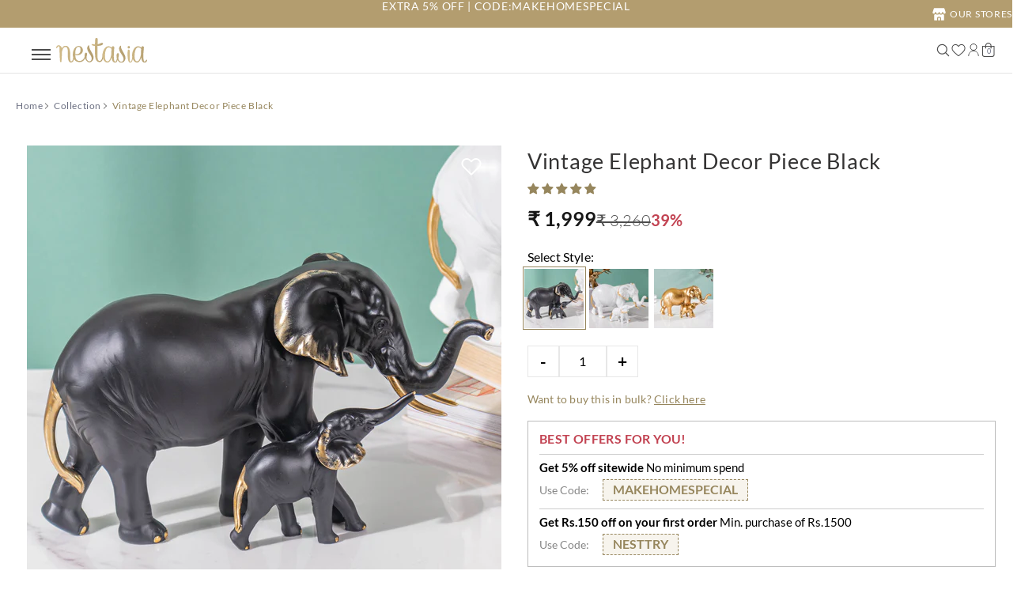

--- FILE ---
content_type: text/html; charset=utf-8
request_url: https://nestasia.in/products/vintage-elephant-decor-piece-black
body_size: 134817
content:
<!doctype html><html
  class="no-js fonts-loading"
  lang="en">

  <head>
  <link rel="preconnect" href="https://cdn.shopify.com" crossorigin>
  <link rel="dns-prefetch" href="https://cdn.shopify.com">
  <link rel="preconnect" href="https://bridge.shopflo.com" crossorigin>
  <link rel="dns-prefetch" href="https://bridge.shopflo.com"><script>window.YETT_BLACKLIST=[/https:\/\/connect\.facebook\.net/,/https:\/\/www\.gstatic\.com/,/https:\/\/www\.youtube\.com/,/https:\/\/s3\.amazonaws\.com/,/https:\/\/static\.socialshopwave\.com/,/https:\/\/forms\.soundestlink\.com/,/https:\/\/omnisnippet1\.com/,/https:\/\/cdn1\.judge\.me/,/https:\/\/satcb\.azureedge\.net/,/https:\/\/m\.facebook\.com/,/https:\/\/logisy\.s3\.amazonaws\.com/,/https:\/\/cache\-essential\-apps\.cc/,/https:\/\/dev\.visualwebsiteoptimizer\.com/,/https:\/\/searchserverapi\.com/,/https:\/\/searchanise-ef84\.kxcdn\.com/,/https:\/\/ajax\.aspnetcdn\.com/,/https:\/\/kit\.fontawesome\.com\/2640aa91b4\.js/,/https:\/\/cdnjs\.cloudflare\.com\/ajax\/libs\/glider-js\/1\.7\.7\/glider-compat\.min\.js/,/https:\/\/img0\.socialshopwave\.com/,/www\.growave\.io/,/www\.static\.growave\.io/,/www\.moengage\.com/];!function(t,e){"object"==typeof exports&&"undefined"!=typeof module?e(exports):"function"==typeof define&&define.amd?define(["exports"],e):e((t="undefined"!=typeof globalThis?globalThis:t||self).yett={})}(this,function(t){"use strict";var e="javascript/blocked",r={blacklist:window.YETT_BLACKLIST,whitelist:window.YETT_WHITELIST},n={blacklisted:[]},i=function(t,n){return t&&(!n||n!==e)&&(!r.blacklist||r.blacklist.some(function(e){return e.test(t)}))&&(!r.whitelist||r.whitelist.every(function(e){return!e.test(t)}))},o=function(t){var e=t.getAttribute("src");return r.blacklist&&r.blacklist.every(function(t){return!t.test(e)})||r.whitelist&&r.whitelist.some(function(t){return t.test(e)})},c=new MutationObserver(function(t){for(var r=0;r<t.length;r++)for(var o=t[r].addedNodes,c=function(t){var r=o[t];if(1===r.nodeType&&"SCRIPT"===r.tagName){var c=r.src,l=r.type;if(i(c,l)){n.blacklisted.push([r,r.type]),r.type=e;r.addEventListener("beforescriptexecute",function t(n){r.getAttribute("type")===e&&n.preventDefault(),r.removeEventListener("beforescriptexecute",t)}),r.parentElement&&r.parentElement.removeChild(r)}}},l=0;l<o.length;l++)c(l)});function l(t,e){var r=Object.keys(t);if(Object.getOwnPropertySymbols){var n=Object.getOwnPropertySymbols(t);e&&(n=n.filter(function(e){return Object.getOwnPropertyDescriptor(t,e).enumerable})),r.push.apply(r,n)}return r}function a(t){for(var e=1;e<arguments.length;e++){var r=null!=arguments[e]?arguments[e]:{};e%2?l(Object(r),!0).forEach(function(e){s(t,e,r[e])}):Object.getOwnPropertyDescriptors?Object.defineProperties(t,Object.getOwnPropertyDescriptors(r)):l(Object(r)).forEach(function(e){Object.defineProperty(t,e,Object.getOwnPropertyDescriptor(r,e))})}return t}function s(t,e,r){return e in t?Object.defineProperty(t,e,{value:r,enumerable:!0,configurable:!0,writable:!0}):t[e]=r,t}function u(t,e){return function(t){if(Array.isArray(t))return t}(t)||function(t,e){var r=null==t?null:"undefined"!=typeof Symbol&&t[Symbol.iterator]||t["@@iterator"];if(null==r)return;var n,i,o=[],c=!0,l=!1;try{for(r=r.call(t);!(c=(n=r.next()).done)&&(o.push(n.value),!e||o.length!==e);c=!0);}catch(t){l=!0,i=t}finally{try{c||null==r.return||r.return()}finally{if(l)throw i}}return o}(t,e)||f(t,e)||function(){throw new TypeError("Invalid attempt to destructure non-iterable instance.\nIn order to be iterable, non-array objects must have a [Symbol.iterator]() method.")}()}function p(t){return function(t){if(Array.isArray(t))return y(t)}(t)||function(t){if("undefined"!=typeof Symbol&&null!=t[Symbol.iterator]||null!=t["@@iterator"])return Array.from(t)}(t)||f(t)||function(){throw new TypeError("Invalid attempt to spread non-iterable instance.\nIn order to be iterable, non-array objects must have a [Symbol.iterator]() method.")}()}function f(t,e){if(t){if("string"==typeof t)return y(t,e);var r=Object.prototype.toString.call(t).slice(8,-1);return"Object"===r&&t.constructor&&(r=t.constructor.name),"Map"===r||"Set"===r?Array.from(t):"Arguments"===r||/^(?:Ui|I)nt(?:8|16|32)(?:Clamped)?Array$/.test(r)?y(t,e):void 0}}function y(t,e){(null==e||e>t.length)&&(e=t.length);for(var r=0,n=new Array(e);r<e;r++)n[r]=t[r];return n}c.observe(document.documentElement,{childList:!0,subtree:!0});var b=document.createElement,d={src:Object.getOwnPropertyDescriptor(HTMLScriptElement.prototype,"src"),type:Object.getOwnPropertyDescriptor(HTMLScriptElement.prototype,"type")};document.createElement=function(){for(var t=arguments.length,r=new Array(t),n=0;n<t;n++)r[n]=arguments[n];if("script"!==r[0].toLowerCase())return b.bind(document).apply(void 0,r);var o=b.bind(document).apply(void 0,r);try{Object.defineProperties(o,{src:a(a({},d.src),{},{set:function(t){i(t,o.type)&&d.type.set.call(this,e),d.src.set.call(this,t)}}),type:a(a({},d.type),{},{get:function(){var t=d.type.get.call(this);return t===e||i(this.src,t)?null:t},set:function(t){var r=i(o.src,o.type)?e:t;d.type.set.call(this,r)}})}),o.setAttribute=function(t,e){"type"===t||"src"===t?o[t]=e:HTMLScriptElement.prototype.setAttribute.call(o,t,e)}}catch(t){console.warn("Yett: unable to prevent script execution for script src ",o.src,".\n",'A likely cause would be because you are using a third-party browser extension that monkey patches the "document.createElement" function.')}return o};var v=new RegExp("[|\\{}()[\\]^$+*?.]","g");t.unblock=function(){for(var t=arguments.length,i=new Array(t),l=0;l<t;l++)i[l]=arguments[l];i.length<1?(r.blacklist=[],r.whitelist=[]):(r.blacklist&&(r.blacklist=r.blacklist.filter(function(t){return i.every(function(e){return"string"==typeof e?!t.test(e):e instanceof RegExp?t.toString()!==e.toString():void 0})})),r.whitelist&&(r.whitelist=[].concat(p(r.whitelist),p(i.map(function(t){if("string"==typeof t){var e=".*"+t.replace(v,"\\$&")+".*";if(r.whitelist.every(function(t){return t.toString()!==e.toString()}))return new RegExp(e)}else if(t instanceof RegExp&&r.whitelist.every(function(e){return e.toString()!==t.toString()}))return t;return null})).filter(Boolean))));for(var a=document.querySelectorAll('script[type="'.concat(e,'"]')),s=0;s<a.length;s++){var f=a[s];o(f)&&(n.blacklisted.push([f,"application/javascript"]),f.parentElement.removeChild(f))}var y=0;p(n.blacklisted).forEach(function(t,e){var r=u(t,2),i=r[0],c=r[1];if(o(i)){for(var l=document.createElement("script"),a=0;a<i.attributes.length;a++){var s=i.attributes[a];"src"!==s.name&&"type"!==s.name&&l.setAttribute(s.name,i.attributes[a].value)}l.setAttribute("src",i.src),l.setAttribute("type",c||"application/javascript"),document.head.appendChild(l),n.blacklisted.splice(e-y,1),y++}}),r.blacklist&&r.blacklist.length<1&&c.disconnect()},Object.defineProperty(t,"__esModule",{value:!0})});</script><script src="//nestasia.in/cdn/shop/t/328/assets/block-unblock.js?v=111334685280048543101706062703" defer></script><script type="text/javascript">
  window.moeApp = {
    meta : {
      title : "Vintage Elephant Decor Piece Black Online - Premium Decor Object | Nestasia",
      template : "product",
      full_url : "https://nestasia.in/products/vintage-elephant-decor-piece-black",
      page_type : "product",
      account_id: "JZWIFXYE4J2MACHLXRLBR0ZA",
      shop_url: "https://nestasia.in",
      shop_domain: "nestasia.in",
      shop_email: "info@nestasia.in",
      shop_money_format: "₹ {{amount_no_decimals }}",
      shop_name: "Nestasia",
      currency: "INR",
    },
    moe: {
      attributes: {"first_name":true,"last_name":true,"mobile":true,"email":true,"tags":true,"accepts_marketing":true,"orders_count":true,"shopify_id":true,"shopify_ltv":true,"shipment_mobile":true},
      events: {"product_viewed":false,"product_searched":true,"add_to_cart":true,"removed_from_cart":true,"user_logins":true,"checkout_started":true,"order_placed":true}
    },
    routes: {
      customer: {
        account: "/account",
        login: "/account/login",
        logout: "/account/logout",
        register: "/account/register"
      },
      cart: {
        list: "/cart",
        add: "/cart/add",
        clear: "/cart/clear",
        update: "/cart/update",
        change: "/cart/change",
      }    
    }
  };

	

	
  
  
    moeApp.product = {
      variants : {},
      available: "true",
      handle: "vintage-elephant-decor-piece-black",
      id: "6889756131437",
      image: "//nestasia.in/cdn/shop/products/IMG_2024_25819c8c-b4aa-4189-b1a3-fffbdb81f815.jpg?v=1663837405",
      price: "199900",
      title: "Vintage Elephant Decor Piece Black",
      type: "Decor Object",
      url: "/products/vintage-elephant-decor-piece-black",
      vendor: "Nestasia"
    };
    
      moeApp.product.variants[parseInt("40321062830189")] = {
        title: "Default Title",
        id : parseInt("40321062830189"),
        image : "products/IMG_2024_25819c8c-b4aa-4189-b1a3-fffbdb81f815.jpg",
        price : "199900",
         
      };
    
  

  
</script>
<script async src="https://cdn.moengage.com/release/dc_3/moe_webSdk_moe_sdk.min.latest.js?app_id=JZWIFXYE4J2MACHLXRLBR0ZA&cluster=DC_3" type="text/javascript"></script>
  <script async src="https://cdn.moengage.com/release/dc_3/moe_webSdk_shopify.min.latest.js?app_id=JZWIFXYE4J2MACHLXRLBR0ZA" type="text/javascript"></script><script>
  
      window.routes = {
        cart_add_url: '/cart/add',
        cart_change_url: '/cart/change',
        cart_update_url: '/cart/update',
        cart_url: '/cart',
        predictive_search_url: '/search/suggest',
      };
  
window.addEventListener('load',function(){
   if (window.matchMedia("(max-width: 767px)").matches){ 
     try {
       var headerSearchEl = document.querySelector('.header-search');
       if (headerSearchEl && document.activeElement) {
         headerSearchEl.click();
       }
     } catch(e) {
       console.error('Header search auto-click failed:', e);
     }
   }
  });
</script><link href="//nestasia.in/cdn/shop/products/IMG_2024_25819c8c-b4aa-4189-b1a3-fffbdb81f815.jpg?v=1663837405&amp;width=600" as="image" rel="preload">
<script src="//nestasia.in/cdn/shop/t/328/assets/search-form.js?v=133129549252120666541737781224" defer="defer"></script><meta charset="utf-8">
<meta http-equiv="X-UA-Compatible" content="IE=edge">
<meta name="viewport" content="width=device-width, initial-scale=1">
<meta name="theme-color" content="#ffffff">
<title>Vintage Elephant Decor Piece Black Online - Premium Decor Object | Nestasia</title><meta name="description" content="Buy Vintage Elephant Decor Piece Black online in India from Nestasia, India&#39;s leading home and decor store | EXTRA 5% OFF - USE CODE: MAKEHOMESPECIAL | Shop now!" />
<link rel="canonical" href="https://nestasia.in/products/vintage-elephant-decor-piece-black" />
<link rel="icon" href="//nestasia.in/cdn/shop/files/N_logo_1.png?crop=center&height=48&v=1692263251&width=48" type="image/png">

<!-- Preconnect to required domains -->
<link rel="preconnect" href="https://cdn.shopify.com" crossorigin>
<link rel="dns-prefetch" href="https://cdn.shopify.com">
<link rel="preconnect" href="https://cdn.jsdelivr.net" crossorigin>
<link rel="dns-prefetch" href="https://bridge.shopflo.com"><meta property="og:site_name" content="Nestasia">
<meta property="og:url" content="https://nestasia.in/products/vintage-elephant-decor-piece-black">
<meta property="og:title" content="Vintage Elephant Decor Piece Black Online - Premium Decor Object | Nestasia">
<meta property="og:type" content="product">
<meta property="og:description" content="Buy Vintage Elephant Decor Piece Black online in India from Nestasia, India&#39;s leading home and decor store | EXTRA 5% OFF - USE CODE: MAKEHOMESPECIAL | Shop now!"><meta property="og:image" content="http://nestasia.in/cdn/shop/products/IMG_2024_25819c8c-b4aa-4189-b1a3-fffbdb81f815.jpg?v=1663837405">
<meta property="og:image:secure_url" content="https://nestasia.in/cdn/shop/products/IMG_2024_25819c8c-b4aa-4189-b1a3-fffbdb81f815.jpg?v=1663837405">
<meta property="og:image:width" content="3258">
<meta property="og:image:height" content="3258"><meta property="og:price:amount" content="1,999">
<meta property="og:price:currency" content="INR"><meta name="twitter:card" content="summary_large_image">
<meta name="twitter:title" content="Vintage Elephant Decor Piece Black Online - Premium Decor Object | Nestasia">
<meta name="twitter:description" content="Buy Vintage Elephant Decor Piece Black online in India from Nestasia, India&#39;s leading home and decor store | EXTRA 5% OFF - USE CODE: MAKEHOMESPECIAL | Shop now!">


<link rel="preload" href="//nestasia.in/cdn/fonts/lato/lato_n4.c3b93d431f0091c8be23185e15c9d1fee1e971c5.woff2" as="font" type="font/woff2" crossorigin>
  <style>@font-face{font-family:'Lato';src:url('//nestasia.in/cdn/fonts/lato/lato_n4.c3b93d431f0091c8be23185e15c9d1fee1e971c5.woff2') format('woff2');font-display:swap}</style>



<link rel="preload" href="//nestasia.in/cdn/fonts/lato/lato_n4.c3b93d431f0091c8be23185e15c9d1fee1e971c5.woff2" as="font" type="font/woff2" crossorigin>
  <style>@font-face{font-family:'Lato';src:url('//nestasia.in/cdn/fonts/lato/lato_n4.c3b93d431f0091c8be23185e15c9d1fee1e971c5.woff2') format('woff2');font-display:swap}</style>

<style data-shopify>
  	
  @font-face {
  font-family: Lato;
  font-weight: 400;
  font-style: normal;
  font-display: swap;
  src: url("//nestasia.in/cdn/fonts/lato/lato_n4.c3b93d431f0091c8be23185e15c9d1fee1e971c5.woff2") format("woff2"),
       url("//nestasia.in/cdn/fonts/lato/lato_n4.d5c00c781efb195594fd2fd4ad04f7882949e327.woff") format("woff");
}

  @font-face {
  font-family: Lato;
  font-weight: 400;
  font-style: normal;
  font-display: swap;
  src: url("//nestasia.in/cdn/fonts/lato/lato_n4.c3b93d431f0091c8be23185e15c9d1fee1e971c5.woff2") format("woff2"),
       url("//nestasia.in/cdn/fonts/lato/lato_n4.d5c00c781efb195594fd2fd4ad04f7882949e327.woff") format("woff");
}


  :root {
    
    /* DEFAULT COLORS */

	--white:#fff;
    --black:#000;
    --background:#ffffff;
    --background_85:rgba(255, 255, 255, 0.85);
    --background_search:#ffffff;
    --body_font_color:#6b6f81;
    --body_font_color_05:rgba(107, 111, 129, 0.05);
    --body_font_color_25:rgba(107, 111, 129, 0.25);
    --body_font_color_50:rgba(107, 111, 129, 0.5);
    --body_font_color_lighten_15:#9396a5;
    --body_font_color_darken_10:#545765;
    --body_font_hover_color:#000000;
    --headline_font_color:#292929;
    --headline_font_color_00:rgba(41, 41, 41, 0.0);
    --headline_font_color_05:rgba(41, 41, 41, 0.05);
    --headline_font_color_08:rgba(41, 41, 41, 0.08);
    --customer_background_color:#ffffff;
    --customer_hover_background_color:#ffffff;
    --customer_font_color:#666655;
    --customer_hover_font_color:#f37a1f;
    --header_background_color:#ffffff;
    --header_background_color_75:rgba(255, 255, 255, 0.75);
    --header_font_color:#000000;
    --header_font_color_darken_15:#000000;
    --header_hover_font_color:#f37a1f;
    --header_hover_font_color_darken_15:#bb560a;
    --announcement_background_color:#b39d6f;
    --announcement_font_color:#ffffff;
    --announcement_hover_font_color:#ffffff;
    --price_color:#f37a1f;
    --rating_color:#ffcb67;
    --rating_background_color:#efefef;

    --button_border:1px;
    --button_corner:4px;
    --button_primary_border:#93763f;
    --button_primary_background:#96865d;
    --button_primary_text:#ffffff;
    --button_secondary_border:#93763f;
    --button_secondary_text:#93763f;
    --button_secondary_hover:#96865d;
  
    --shipping_border_px:1px;
    --shipping_border:#f37a1f;
    --shipping_background:#ffffff;
    --shipping_text:#000000;
    
    --accent_color:#ffffff;
    --accent_color_25:rgba(255, 255, 255, 0.25);
    --accent_color_lighten_30:#ffffff;
    --accent_color_darken_15:#d9d9d9;
    --hover_accent_color:#d76e1f;
    
    --line_color:#e4e4e4;
    --line_color_05:rgba(228, 228, 228, 0.05);
    --line_color_darken_10:#cbcbcb;
    --line_color_section:#e4e4e4;
    --success_color:#1b6109;
    --error_color:#990000;
    --error_color_00:rgba(153, 0, 0, 0.0);
    --error_color_75:rgba(153, 0, 0, 0.75);
    --section_color_primary:#f4f5fa;
    --section_color_secondary:#f8f8f8;
    --badge_color:#f37a1f;
    --badge_background_color:#ffffff;
    --a11ygrey:#767676;
    
    /* DEFAULT FONTS */

    /* --headline_font:Lato, sans-serif; */
    --headline_font:'garamond-premr-pro';
    /* --headline_font_fallback:sans-serif; */
    --headline_font_fallback:'garamond-premr-pro';
    --headline_font_weight:400;
  	--headline_font_weight_bold:700;
  	--headline_font_weight_medium:500;
  	--headline_font_style:normal;
    --headline_font_uppercase:uppercase;

    --body_font:Lato, sans-serif;
    --body_font_fallback:sans-serif;        
    --body_font_weight:400;
    --body_font_weight_bold:700;
    --body_font_weight_medium:500;
  	--body_font_style:normal;
    
    /* SHOP PAY */
    
    --payment-terms-background-color: #fff;
    --color-body-text: #6b6f81;
    --color-body: #fff;
    --color-bg: #fff;
    
    /* DEFAULT ICONS */


    --menu_plus: '\e904';
    --menu_minus: '\e925';
    --menu_times: '\e90c';--box: url("data:image/svg+xml,%3Csvg height='16' width='16' viewBox='0 0 24 24' xmlns='http://www.w3.org/2000/svg' version='1.1' xmlns:xlink='http://www.w3.org/1999/xlink' xmlns:svgjs='http://svgjs.com/svgjs'%3E%3Cg%3E%3Cpath d='M0.500 0.499 L23.500 0.499 L23.500 23.499 L0.500 23.499 Z' fill='none' stroke='%23cbcbcb'/%3E%3C/g%3E%3C/svg%3E");
    --square_solid: url("data:image/svg+xml,%3Csvg height='16' width='16' viewBox='0 0 24 24' xmlns='http://www.w3.org/2000/svg' version='1.1' xmlns:xlink='http://www.w3.org/1999/xlink' xmlns:svgjs='http://svgjs.com/svgjs'%3E%3Cg%3E%3Crect x='7' y='7' width='10' height='10' fill='%23ffffff' stroke='%23ffffff'/%3E%3C/g%3E%3C/svg%3E");
	--square_crossed: url("data:image/svg+xml,%3Csvg height='16' width='16' viewBox='0 0 24 24' xmlns='http://www.w3.org/2000/svg' version='1.1' xmlns:xlink='http://www.w3.org/1999/xlink' xmlns:svgjs='http://svgjs.com/svgjs'%3E%3Cg%3E%3Cpath fill='none' stroke='%23cbcbcb' d='M7 16.999L17 6.999'/%3E%3Crect x='7' y='7' width='10' height='10' fill='none' stroke='%23cbcbcb'/%3E%3C/g%3E%3C/svg%3E");
    --x_only: url("data:image/svg+xml,%3Csvg height='16' width='16' viewBox='0 0 24 24' xmlns='http://www.w3.org/2000/svg' version='1.1' xmlns:xlink='http://www.w3.org/1999/xlink' xmlns:svgjs='http://svgjs.com/svgjs'%3E%3Cg%3E%3Cpath fill='none' stroke='%23ffffff' d='M7 16.999L17 6.999' style='stroke-linecap: square;'/%3E%3Cpath fill='none' stroke='%23ffffff' d='M17 16.999L7 6.999' style='stroke-linecap: square;'/%3E%3Crect x='-110' y='4.058' width='5.57' height='5.57' style='fill: rgb(216, 216, 216); stroke-linecap: square;'/%3E%3C/g%3E%3C/svg%3E");
    --check: url("data:image/svg+xml,%3Csvg height='var(--x_small)' width='var(--x_small)' viewBox='0 0 24 24' xmlns='http://www.w3.org/2000/svg' version='1.1' xmlns:xlink='http://www.w3.org/1999/xlink' xmlns:svgjs='http://svgjs.com/svgjs'%3E%3Cg transform='matrix(1,0,0,1,0,0)'%3E%3Cpath d='M18 6.999L11 16.499 6 12.499' fill='none' stroke='%23ffffff' style='stroke-width: 4px;'%3E%3C/path%3E%3C/g%3E%3C/svg%3E");
    --bell: url("data:image/svg+xml,%3Csvg height='14' width='14' viewBox='0 0 24 24' xmlns='http://www.w3.org/2000/svg' version='1.1' xmlns:xlink='http://www.w3.org/1999/xlink' xmlns:svgjs='http://svgjs.com/svgjs'%3E%3Cg%3E%3Cpath d='M18.5,19.5V15a6.5,6.5,0,0,0-4-6,2.5,2.5,0,0,0-5,0,6.5,6.5,0,0,0-4,6v4.5a2,2,0,0,1-2,2h17A2,2,0,0,1,18.5,19.5Z' fill='none' stroke='%23990000' stroke-linecap='round' stroke-linejoin='round'%3E%3C/path%3E%3Cpath d='M14,21.5a2,2,0,1,1-4,0' fill='none' stroke='%23990000' stroke-linecap='round' stroke-linejoin='round'%3E%3C/path%3E%3Cpath d='M3.5,9A5.5,5.5,0,0,1,9,3.5' fill='none' stroke='%23990000' stroke-linecap='round' stroke-linejoin='round'%3E%3C/path%3E%3Cpath d='M.5,9A8.5,8.5,0,0,1,9,.5' fill='none' stroke='%23990000' stroke-linecap='round' stroke-linejoin='round'%3E%3C/path%3E%3Cpath d='M20.5,9A5.5,5.5,0,0,0,15,3.5' fill='none' stroke='%23990000' stroke-linecap='round' stroke-linejoin='round'%3E%3C/path%3E%3Cpath d='M23.5,9A8.5,8.5,0,0,0,15,.5' fill='none' stroke='%23990000' stroke-linecap='round' stroke-linejoin='round'/%3E%3C/g%3E%3C/svg%3E");
    --box_check: url("data:image/svg+xml,%3Csvg width='15px' height='15px' viewBox='0 0 24 24' fill='none' xmlns='http://www.w3.org/2000/svg'%3E%3Cpath d='M4 12.6111L8.92308 17.5L20 6.5' stroke='%2396865d' stroke-width='2' stroke-linecap='round' stroke-linejoin='round'/%3E%3C/svg%3E");
    --arrow_color:#ffffff;

    --box: '\e901';
    /* --box_check: '\e907'; */

    --master_spacing:20px;
    --swatches:36px;
    --stars:16;
    --star_spacing: 2;
  	--star_size: calc(var(--stars) * 1.5);
    --vis_hid: 0;
    --logo_width: 0;
    --margin_padding: 0vh;
    --margin_padding_desktop: 0vh;
    --margin_padding_mobile: 0vh;
    --overlay_background: #ffffff;
    --overlay_opacity: 1;
  
    /* DEFAULT SIZES */
  
	--base:14px;
    --xx_small:calc(var(--base) * 0.75);	/* p  / 12 */
    --x_small:calc(var(--base) * 0.875);	/* h6 / 14 */
    --small:var(--base);					/* h5 / 16 */
    --medium:calc(var(--base) * 1.125);		/* h4 / 18 */
    --large:calc(var(--base) * 1.625);		/* h3 / 26 */
    --x_large:calc(var(--base) * 2.125);	/* h2 / 34 */
    --xx_large:calc(var(--base) * 3);		/* h1 / 48 */

    --headline_font_size_12: calc(12px + (12 - 12) * ((100vw - 320px) / (1220 - 320)));
    --headline_font_size_14: calc(12px + (14 - 12) * ((100vw - 320px) / (1220 - 320)));
    --headline_font_size_16: calc(14px + (16 - 14) * ((100vw - 320px) / (1220 - 320)));
    --headline_font_size_18: calc(16px + (18 - 16) * ((100vw - 320px) / (1220 - 320)));
    --headline_font_size_24: calc(18px + (24 - 18) * ((100vw - 320px) / (1220 - 320)));
    --headline_font_size_30: calc(24px + (30 - 24) * ((100vw - 320px) / (1220 - 320)));
    --headline_font_size_36: calc(24px + (36 - 24) * ((100vw - 320px) / (1220 - 320)));
    --headline_font_size_42: calc(36px + (42 - 36) * ((100vw - 320px) / (1220 - 320)));
    --headline_font_size_48: calc(36px + (48 - 36) * ((100vw - 320px) / (1220 - 320)));
    --headline_font_size_54: calc(36px + (54 - 36) * ((100vw - 320px) / (1220 - 320)));
    --headline_font_size_60: calc(36px + (60 - 36) * ((100vw - 320px) / (1220 - 320)));
    --headline_font_size_66: calc(36px + (66 - 36) * ((100vw - 320px) / (1220 - 320)));
    --headline_font_size_72: calc(36px + (72 - 36) * ((100vw - 320px) / (1220 - 320)));
    --headline_font_size_78: calc(36px + (78 - 36) * ((100vw - 320px) / (1220 - 320)));
    --headline_font_size_84: calc(36px + (84 - 36) * ((100vw - 320px) / (1220 - 320)));
    --headline_font_size_90: calc(36px + (90 - 36) * ((100vw - 320px) / (1220 - 320)));
    --headline_font_size_96: calc(36px + (96 - 36) * ((100vw - 320px) / (1220 - 320)));

    /* CUSTOM DEFINATION */
    --button_color:#96865d;
    --button_color_25:rgba(150, 134, 93, 0.25);
    --button_color_lighten_30:#d3ccb9;
    --button_color_darken_15:#675c40;
    --hover_button_color:#93763f;
  }

  
  @media only screen and (min-width: 1220px) {
    :root {
      --headline_font_size_12: 12px;
      --headline_font_size_14: 14px;
      --headline_font_size_16: 16px;
      --headline_font_size_18: 18px;
      --headline_font_size_24: 24px;
      --headline_font_size_30: 30px;
      --headline_font_size_36: 36px;
      --headline_font_size_42: 42px;
      --headline_font_size_48: 48px;
      --headline_font_size_54: 54px;
      --headline_font_size_60: 60px;
      --headline_font_size_66: 66px;
      --headline_font_size_72: 72px;
      --headline_font_size_78: 78px;
      --headline_font_size_84: 84px;
      --headline_font_size_90: 90px;
      --headline_font_size_96: 96px;
    }
  }.badge {
    height:36px;
    padding:4px;
    width:36px;
  }
  
  .placeholder-svg-background {background-image:url('data:image/svg+xml,%3Csvg xmlns=%22http://www.w3.org/2000/svg%22 viewBox=%220 0 1052 400%22%3E%3Cpath d=%22M103 177.9c0-.3-.2-.5-.4-.7-.2-.2-.5-.2-.8-.2l-13.4 3.1c-.3.1-.6.3-.7.6l-.7 2c-.7 1.9-2.6 2.6-3.6 2.9-1.2.3-2.5.6-3.8.9-6.3 1.5-14.1 3.3-21.4 6.6-6.8-6.3-12.7-11.1-15.7-13.5-.5-.4-1.2-.6-1.8-.5-.6.1-1.1.4-1.5.8-.5.3-2.1 1.5-2.8 3.7-2.9 9.4 1.8 15.3 7 19.9-4.9 5.5-8.1 12.9-8.1 22.9 0 36.1 20.1 42.8 33.4 47.3 8.1 2.7 12.7 4.5 12.7 9.6 0 5.4-5.4 7.2-12.8 9.7-14.1 4.7-33.3 11.1-33.3 47.2 0 10.2 3.3 17.7 8.4 23.2-5.3 4.6-10.2 10.6-7.3 20.1.7 2.2 2.2 3.3 2.8 3.7.4.4.9.7 1.5.8h.3c.5 0 1.1-.2 1.5-.5 3.1-2.4 9.2-7.4 16.1-13.9 7.2 3.2 14.9 5 21 6.4 1.4.3 2.6.6 3.8.9 1.1.3 2.9 1 3.6 2.9l.7 2c.1.3.4.6.7.6l13.4 3.1h.2c.2 0 .4-.1.6-.2.2-.2.4-.4.4-.7 6.9-50.3.2-77.3-3.8-93.4-1.3-5.3-2.3-9.2-2.3-12.1s.9-6.8 2.3-12.1c4.1-15.9 10.7-42.8 3.8-93.1zm-64.8 6.4c.5-1.8 2-2.6 2-2.7l.3-.3c.1-.1.2-.2.3-.2.1 0 .2 0 .3.1 2.8 2.3 8.5 6.8 15 12.8-4.2 2.1-8.1 4.7-11.5 8-6.5-5.7-8.4-11-6.4-17.7zm3 201.6c-.1.1-.3.1-.3.1-.1 0-.2 0-.3-.2l-.3-.3s-1.5-.9-2-2.7c-2.1-6.9-.1-12.1 6.8-18.1 3.4 3.3 7.4 5.8 11.6 7.9-6.8 6.3-12.5 11-15.5 13.3zM95 283.3c0 3.2 1 7.1 2.3 12.6 3.9 15.8 10.5 42.3 3.9 91.5l-11.8-2.7-.5-1.5c-.7-2-2.6-3.5-5-4.2-1.2-.3-2.5-.6-3.9-.9-16-3.7-42.8-10-42.8-37.9 0-34.6 18.5-40.8 32-45.3 7.6-2.5 14.2-4.7 14.2-11.6 0-6.8-6.5-8.9-14.1-11.5-13.5-4.5-32.1-10.7-32.1-45.4 0-27.9 26.8-34.2 42.8-37.9 1.4-.3 2.7-.6 3.9-.9 2.5-.6 4.3-2.1 5-4.2l.5-1.5 11.8-2.7c6.6 49.3 0 75.7-3.9 91.5-1.3 5.5-2.3 9.4-2.3 12.6z%22/%3E%3Cpath d=%22M96 372c-1.6 0-2.5 2.8-2.5 5.6s.8 5.6 2.5 5.6 2.5-2.8 2.5-5.6-.9-5.6-2.5-5.6zm0 10.2c-.6 0-1.5-1.8-1.5-4.6s.9-4.6 1.5-4.6 1.5 1.8 1.5 4.6-.9 4.6-1.5 4.6zm0-187.5c1.6 0 2.5-2.8 2.5-5.6s-.8-5.6-2.5-5.6-2.5 2.8-2.5 5.6c0 2.9.9 5.6 2.5 5.6zm0-10.1c.6 0 1.5 1.8 1.5 4.6s-.9 4.6-1.5 4.6-1.5-1.8-1.5-4.6.9-4.6 1.5-4.6zM83.5 296.7c-18.6.8-43.3 5.7-43.3 40.1 0 10.6 3.2 19 9.4 24.8 5 4.7 14.3 9.9 31 9.9 1.8 0 3.6-.1 5.6-.2 6.5-.4 11.9-4.9 13.4-11.1 1.6-6.5 6.1-29.8-4.5-56-1.9-4.7-6.6-7.6-11.6-7.5zm-42.3 40.1c0-33.2 23.8-38.2 41.9-39-.1.2-.2.3-.2.6.2 4.8.4 9.3.6 13.7-.1 23.6-15.1 33.9-28.4 43-2 1.4-3.9 2.6-5.7 4-.2.2-.4.4-.4.6-5.2-5.6-7.8-13.3-7.8-22.9zm8.9 24c.2 0 .3-.1.4-.2 1.8-1.3 3.6-2.6 5.6-3.9 10.8-7.4 23.8-16.3 28-33.3.4 5.8.8 11.1 1.1 15.7-4.8 8.6-12.2 17.7-22.6 27.8-.3.2-.3.6-.3.9-4.5-1.5-8.7-3.7-12.2-6.9.1-.1.1-.1 0-.1zm36 9.5c-5.5.4-14 .3-22-2 9.5-9.3 16.5-17.8 21.4-25.8 1.4 16.4 2.6 26.8 2.6 26.9 0 .2.1.4.2.5-.7.3-1.4.4-2.2.4zm12.5-10.4c-1.1 4.5-4.3 7.9-8.5 9.5v-.2c0-.1-1.4-11.8-2.9-30-.6-7.5-1.3-16.7-1.8-27.3v-.6c0-.1 0-.2-.1-.2-.2-4.1-.4-8.4-.5-12.9 0-.2-.1-.3-.2-.5 4.1.3 7.8 2.9 9.4 6.8 10.7 25.9 6.2 49 4.6 55.4zm1-153c-1.6-6.2-7-10.7-13.4-11.1-20.3-1.3-31.1 4.6-36.6 9.7-6.2 5.8-9.4 14.2-9.4 24.8 0 34.3 24.7 39.3 43.3 40.1h.5c4.8 0 9.3-3 11.1-7.5 10.6-26.2 6.1-49.5 4.5-56zM81 196.6c1.9 0 3.6.1 5.1.2.8.1 1.6.2 2.4.4-.2.2-.3.4-.3.6 0 .1-1.2 10.5-2.6 26.9-4.9-8.1-12-16.5-21.4-25.8-.1-.1-.1-.1-.2-.1 5.8-1.7 11.9-2.2 17-2.2zm-39.8 33.7c0-9.6 2.6-17.3 7.8-22.8 0 .3.1.6.4.8 1.7 1.3 3.5 2.5 5.4 3.8 13.6 9.4 29.1 20.1 28.1 45.6-.2 4.2-.2 7.3-.3 11.2 0 .2.1.3.1.5-18.1-.9-41.5-6.1-41.5-39.1zm43.2 39.1c.1-.1.2-.3.2-.5 0-3.9.1-7 .3-11.2 1-26.6-15.6-38.1-29-47.3-1.9-1.3-3.6-2.5-5.3-3.7-.2-.1-.4-.2-.6-.2l.2-.2c3.5-3.3 7.8-5.5 12.3-7-.2.4-.1.8.2 1.1 10.4 10.2 17.8 19.3 22.7 28.1 3 5.4 4.7 10.3 5.1 14.6.6 7.1 1.2 13 2 20.4 0 .4.4.8.8.8-1.9 3-5.3 4.9-8.9 5.1zm10-7.5c-.7-6.8-1.3-12.5-1.9-19.1-.4-4.5-2.2-9.6-5.2-15.1 1.4-18 2.8-29.6 2.8-29.7v-.3c4.2 1.6 7.4 5 8.5 9.5 1.6 6.3 6 29.1-4.2 54.7zM204.6 71.5c16 0 29.1-13 29.1-29.1s-13-29.1-29.1-29.1-29.1 13-29.1 29.1 13.1 29.1 29.1 29.1zm0-57.1c15.5 0 28.1 12.6 28.1 28.1 0 15.5-12.6 28.1-28.1 28.1S176.5 58 176.5 42.5c0-15.5 12.6-28.1 28.1-28.1z%22/%3E%3Cpath d=%22M227.5 42.7c0 .3.2.5.5.5h3.1c.3 0 .5-.2.5-.5s-.2-.5-.5-.5H228c-.3 0-.5.3-.5.5zm-49.4.5h3.1c.3 0 .5-.2.5-.5s-.2-.5-.5-.5h-3.1c-.3 0-.5.2-.5.5s.2.5.5.5zm26.2 22.2c-.3 0-.5.2-.5.5V69c0 .3.2.5.5.5s.5-.2.5-.5v-3.1c0-.3-.2-.5-.5-.5zm0-45.9c.3 0 .5-.2.5-.5v-3.1c0-.3-.2-.5-.5-.5s-.5.2-.5.5V19c0 .3.2.5.5.5zm12.4 42.9c-.1-.2-.4-.3-.7-.2-.2.1-.3.4-.2.7l1.6 2.7c.1.2.3.2.4.2.1 0 .2 0 .2-.1.2-.1.3-.4.2-.7l-1.5-2.6zm-24.2-39.9c.1.2.3.2.4.2.1 0 .2 0 .2-.1.2-.1.3-.4.2-.7l-1.6-2.7c-.1-.2-.4-.3-.7-.2-.2.1-.3.4-.2.7l1.7 2.8zm-8.3 31.1l-2.8 1.6c-.2.1-.3.4-.2.7.1.2.3.2.4.2.1 0 .2 0 .2-.1l2.8-1.6c.2-.1.3-.4.2-.7 0-.1-.4-.2-.6-.1zm40.6-22.3c.1 0 .2 0 .2-.1l2.8-1.6c.2-.1.3-.4.2-.7-.1-.2-.4-.3-.7-.2l-2.8 1.6c-.2.1-.3.4-.2.7.1.2.3.3.5.3zm3 24l-2.8-1.6c-.2-.1-.5-.1-.7.2-.1.2-.1.5.2.7l2.8 1.6c.1 0 .2.1.2.1.2 0 .3-.1.4-.2.2-.4.2-.7-.1-.8zm-46.4-25.7l2.8 1.6c.1 0 .2.1.2.1.2 0 .3-.1.4-.2.1-.2.1-.5-.2-.7l-2.8-1.6c-.2-.1-.5-.1-.7.2s.1.5.3.6zm11.8 32.6c-.2-.1-.5-.1-.7.2l-1.6 2.8c-.1.2-.1.5.2.7.1 0 .2.1.2.1.2 0 .3-.1.4-.2l1.6-2.8c.2-.4.1-.7-.1-.8zM216 22.7c.1 0 .2.1.2.1.2 0 .3-.1.4-.2l1.6-2.8c.1-.2.1-.5-.2-.7-.2-.1-.5-.1-.7.2l-1.6 2.8c0 .1.1.4.3.6zm-12.9 19.1s.1 0 .1.1c-.1.2-.1.5-.1.7l1.4 11.2c.1 1.1.4 2.2.9 3.2l.9 1.9c.1.2.3.3.5.3h.1c.2 0 .4-.2.4-.4l.3-2.1c.2-1.1.2-2.4.1-3.6l-1.2-10h13.2c2 0 4 0 5.9-.5.2-.1.4-.1.4-.4 0-.2-.2-.4-.4-.4-1.9-.5-3.9-.7-5.9-.7h-14c-.3-.3-.7-.4-1.2-.3-.3 0-.5.1-.7.3 0 0 0-.1-.1-.1l-18.1-14.8c-.2-.2-.5-.1-.7.1-.2.2-.1.5.1.7l18.1 14.8zm16.5.4c1.1 0 2.2-.2 3.3 0-1.1.2-2.2 0-3.3 0h-13.4 13.4z%22/%3E%3Cpath d=%22M211.3 38.3c.3 0 .5-.2.5-.5V27c0-.3-.2-.5-.5-.5s-.5.2-.5.5v10.9c0 .2.2.4.5.4zm-3-2.1c.3 0 .5-.2.5-.5v-6.5c0-.3-.2-.5-.5-.5s-.5.2-.5.5v6.5c0 .2.2.5.5.5zm-57.7-2h5.9c.3 0 .5-.2.5-.5s-.2-.5-.5-.5h-5.9c-.3 0-.5.2-.5.5s.2.5.5.5zm-8.1 5h2.4c.3 0 .5-.2.5-.5s-.2-.5-.5-.5h-2.4c-.3 0-.5.2-.5.5s.3.5.5.5zm13.1 4.5c0 .3.2.5.5.5h2.8c.3 0 .5-.2.5-.5s-.2-.5-.5-.5h-2.8c-.2 0-.5.3-.5.5zm-13.8 6.5h4c.3 0 .5-.2.5-.5s-.2-.5-.5-.5h-4c-.3 0-.5.2-.5.5s.2.5.5.5zm6.9 0h1.5c.3 0 .5-.2.5-.5s-.2-.5-.5-.5h-1.5c-.3 0-.5.2-.5.5s.3.5.5.5zm-34.9-16h5.9c.3 0 .5-.2.5-.5s-.2-.5-.5-.5h-5.9c-.3 0-.5.2-.5.5s.2.5.5.5zm-6.4 0h2.1c.3 0 .5-.2.5-.5s-.2-.5-.5-.5h-2.1c-.3 0-.5.2-.5.5s.3.5.5.5zm-11.3 0h5.3c.3 0 .5-.2.5-.5s-.2-.5-.5-.5h-5.3c-.3 0-.5.2-.5.5s.2.5.5.5zm20.4 9.5c0 .3.2.5.5.5h7.7c.3 0 .5-.2.5-.5s-.2-.5-.5-.5H117c-.3 0-.5.3-.5.5zm-4.8.5h2c.3 0 .5-.2.5-.5s-.2-.5-.5-.5h-2c-.3 0-.5.2-.5.5s.3.5.5.5zm-11.8 5.5c0 .3.2.5.5.5h5.5c.3 0 .5-.2.5-.5s-.2-.5-.5-.5h-5.5c-.3 0-.5.3-.5.5zM83.3 34.2h5.1c.3 0 .5-.2.5-.5s-.2-.5-.5-.5h-5.1c-.3 0-.5.2-.5.5s.3.5.5.5zm9 4h4.1c.3 0 .5-.2.5-.5s-.2-.5-.5-.5h-4.1c-.3 0-.5.2-.5.5s.3.5.5.5zm-9.5 1h2.4c.3 0 .5-.2.5-.5s-.2-.5-.5-.5h-2.4c-.3 0-.5.2-.5.5s.2.5.5.5zm-9.2-1h4.1c.3 0 .5-.2.5-.5s-.2-.5-.5-.5h-4.1c-.3 0-.5.2-.5.5s.2.5.5.5zm14 11.5c0 .3.2.5.5.5h1.5c.3 0 .5-.2.5-.5s-.2-.5-.5-.5h-1.5c-.3 0-.5.3-.5.5z%22/%3E%3Cpath d=%22M54.8 56.8v-.3c0-.1-.2-.3-.2-.3h5.2v1.5c0 1.3 1 2.5 2.3 2.5h6.7c1.3 0 2-1.2 2-2.5v-1.4h57v1.3c0 1.3 1.2 2.5 2.5 2.5h6.7c1.3 0 2.8-1.2 2.8-2.5v-1.5h28.5c.5 3 3.1 6 6.4 6h3.3c5.3 7 13.5 12.1 22.9 13.2.4 1.7 1.9 3 3.7 3s3.4-1.4 3.7-3.1c9.5-1.1 17.7-6 23-13.4.2.1.3.3.5.3h3.4c2.8 0 5.2-2 6.1-5H283l79.2.1c2.2 0 4.4-.6 6.3-1.8 4.5-3 10-7.5 10-12.6s-5.4-9.7-10-12.6c-1.9-1.2-4-1.8-6.3-1.8l-120.5.1c-.5-3.1-3.1-5.4-6.4-5.4h-3.8c-.1 0-.2-.1-.3-.1-6-8.2-15.7-13.5-26.7-13.5-10.9 0-20.6 5.6-26.6 13.6h-3.3c-2.8 0-5.2 2-6.1 4h-28.8V26c0-1.3-1.4-2.8-2.8-2.8h-6.7c-1.3 0-2.5 1.4-2.5 2.8v1.3h-57V26c0-1.3-.6-2.8-2-2.8H62c-1.3 0-2.3 1.4-2.3 2.8v1.2h-5V27c0-3.3-2.8-5.7-6.1-5.7H31.2c-3.3 0-6.4 2.4-6.4 5.7v29.8c0 3.3 3.1 5.5 6.4 5.5h17.5c3.3-.1 6.1-2.3 6.1-5.5zm149.8 20.4c-1.2 0-2.3-.8-2.7-1.9.9.1 1.8.1 2.7.1s1.8 0 2.7-.1c-.4 1.1-1.4 1.9-2.7 1.9zM367.4 32c3.4 2.2 9.1 6.6 9.1 11 0 2.8-2.3 5.4-4.8 7.6-.1-.1-.2-.4-.4-.4h-7.1c-.3 0-.5.2-.5.5s.2.5.5.5h6.6c-1.2 1-2.3 1.9-3.3 2.6-1.5 1-3.3 1.6-5.2 1.6l-120.4.1V35.2h2.7c.3 0 .5-.2.5-.5s-.2-.5-.5-.5h-2.7v-3.7h120.4c1.7 0 3.5.5 5.1 1.5zm-132-6.8c2.5 0 4.4 1.8 4.4 4.2v25.9c0 2.5-2 4.8-4.4 4.8h-2.8c3.2-5 5-11.1 5-17.5s-1.8-12.5-5-17.5h2.8zm-30.8-13.7c17.1 0 31 13.9 31 31s-13.9 31-31 31-31-13.9-31-31 13.9-31 31-31zm-30 13.7h2c-3.2 5-5 11.1-5 17.5s1.8 12.5 5 17.5h-2c-2.5 0-4.9-2.4-4.9-4.8V29.5c.1-2.5 2.5-4.3 4.9-4.3zm-6.8 4v20h-2.3c-.3 0-.5.2-.5.5s.2.5.5.5h2.3v4h-28v-25h28zm-30 28.6c0 .2-.2.4-.4.4h-7.1c-.2 0-.4-.2-.4-.4V25.7c0-.2.2-.4.4-.4h7.1c.2 0 .4.2.4.4v32.1zm-10-28.4v7.9h-4.1c-.3 0-.5.2-.5.5s.2.5.5.5h4.1v16.1h-57v-25h57zm-58 28.4c0 .2-.2.4-.4.4h-7.1c-.2 0-.4-.2-.4-.4V25.7c0-.2.2-.4.4-.4h7.1c.2 0 .4.2.4.4v32.1zm-10-3.6H49c-1.9 0-3.2-1.4-3.2-3.2v-5.6c0-.1-.2-.1-.2-.1h7.2v2.6c0 .6.4 1 1 1s1-.4 1-1v-12c0-.6-.4-1-1-1s-1 .4-1 1v2.3h-7v-5.5c0-1.8 1.4-3.5 3.2-3.5h10.8v25zm-16-21.5v5.5h-13V27.4c0-.7.5-1.1 1.2-1.1h15.9c.7 0 1.3 0 1.3 1H49c-3-.1-5.2 2.5-5.2 5.4zm-13.4 7.5h22.4v3H30.4c-.4 0-.6-.6-.6-1v-.8c0-.3.2-1.2.6-1.2zm.4 5h12.9s.1 0 .1.1V51c0 3 2.3 5.2 5.2 5.2h.2c0 1-.6 1-1.3 1H32c-.7 0-1.2-.1-1.2-.9V45.2zm-4 11.6V27c0-2.2 2.2-3.7 4.4-3.7h17.5c2.2 0 4.1 1.6 4.1 3.7v.3h-2.6c0-1-1.1-2-2.3-2H32c-1.3 0-2.2.8-2.2 2.1v11.5c-1 .3-2 1.4-2 2.6v.8c0 1.3 1 2.3 2 2.6v11.5c0 1.3.9 1.9 2.2 1.9h15.9c1.3 0 2.3-1 2.3-2h2.4s.1.2.1.3v.3c0 2.2-1.9 3.5-4.1 3.5H31.2c-2.2-.2-4.4-1.5-4.4-3.6z%22/%3E%3Cpath d=%22M246.9 51.2h5.9c.3 0 .5-.2.5-.5s-.2-.5-.5-.5h-5.9c-.3 0-.5.2-.5.5s.2.5.5.5zm25.5 0h3.9c.3 0 .5-.2.5-.5s-.2-.5-.5-.5h-3.9c-.3 0-.5.2-.5.5s.3.5.5.5zm5.8-4.5c0 .3.2.5.5.5h2.4c.3 0 .5-.2.5-.5s-.2-.5-.5-.5h-2.4c-.2 0-.5.3-.5.5zm-22.4-5.5h5.3c.3 0 .5-.2.5-.5s-.2-.5-.5-.5h-5.3c-.3 0-.5.2-.5.5s.3.5.5.5zm16.4-.5c0 .3.2.5.5.5h7.2c.3 0 .5-.2.5-.5s-.2-.5-.5-.5h-7.2c-.3 0-.5.3-.5.5zm38.3-5.5h5.9c.3 0 .5-.2.5-.5s-.2-.5-.5-.5h-5.9c-.3 0-.5.2-.5.5s.3.5.5.5zm47.9 16h2.3c.3 0 .5-.2.5-.5s-.2-.5-.5-.5h-2.3c-.3 0-.5.2-.5.5s.2.5.5.5zm-7.9-5h-2.4c-.3 0-.5.2-.5.5s.2.5.5.5h2.4c.3 0 .5-.2.5-.5s-.2-.5-.5-.5zm13.1-5h4.1c.3 0 .5-.2.5-.5s-.2-.5-.5-.5h-4.1c-.3 0-.5.2-.5.5s.2.5.5.5zm-4.1-6h1.5c.3 0 .5-.2.5-.5s-.2-.5-.5-.5h-1.5c-.3 0-.5.2-.5.5s.2.5.5.5zm-14.6 0h8.9c.3 0 .5-.2.5-.5s-.2-.5-.5-.5h-8.9c-.3 0-.5.2-.5.5s.2.5.5.5zm-11.7 0h2.8c.3 0 .5-.2.5-.5s-.2-.5-.5-.5h-2.8c-.3 0-.5.2-.5.5s.2.5.5.5zm-52.6 15.5c0 .3.2.5.5.5h2.3c.3 0 .5-.2.5-.5s-.2-.5-.5-.5h-2.3c-.3 0-.5.3-.5.5zm34.8 0c0 .3.2.5.5.5h2.3c.3 0 .5-.2.5-.5s-.2-.5-.5-.5h-2.3c-.3 0-.5.3-.5.5zm-17-4c0 .3.2.5.5.5h2.3c.3 0 .5-.2.5-.5s-.2-.5-.5-.5h-2.3c-.3 0-.5.3-.5.5zm-2.6-5.5h4.5c.3 0 .5-.2.5-.5s-.2-.5-.5-.5h-4.5c-.3 0-.5.2-.5.5s.3.5.5.5zm41.5 9H335c-.3 0-.5.2-.5.5s.2.5.5.5h2.3c.3 0 .5-.2.5-.5s-.2-.5-.5-.5zm-2.3-3.5c0-.3-.2-.5-.5-.5h-2.4c-.3 0-.5.2-.5.5s.2.5.5.5h2.4c.3 0 .5-.2.5-.5zm-5.9-5.5h4.5c.3 0 .5-.2.5-.5s-.2-.5-.5-.5h-4.5c-.3 0-.5.2-.5.5s.2.5.5.5zm-38.9 5c1.7 0 3.2-1.4 3.2-3.2s-1.4-3.2-3.2-3.2-3.2 1.5-3.2 3.2 1.4 3.2 3.2 3.2zm0-4.4c.6 0 1.2.5 1.2 1.2s-.5 1.2-1.2 1.2-1.2-.6-1.2-1.2.5-1.2 1.2-1.2zm16.1 4.4c1.7 0 3.2-1.4 3.2-3.2s-1.4-3.2-3.2-3.2-3.2 1.4-3.2 3.2 1.5 3.2 3.2 3.2zm0-4.4c.6 0 1.2.5 1.2 1.2s-.5 1.2-1.2 1.2-1.2-.5-1.2-1.2.6-1.2 1.2-1.2zm16.2 4.4c1.7 0 3.2-1.4 3.2-3.2s-1.4-3.2-3.2-3.2-3.2 1.4-3.2 3.2 1.4 3.2 3.2 3.2zm0-4.4c.6 0 1.2.5 1.2 1.2s-.5 1.2-1.2 1.2c-.6 0-1.2-.5-1.2-1.2s.5-1.2 1.2-1.2zm13 1.2c0 1.7 1.4 3.2 3.2 3.2s3.2-1.4 3.2-3.2-1.4-3.2-3.2-3.2-3.2 1.5-3.2 3.2zm3.1-1.2c.6 0 1.2.5 1.2 1.2s-.5 1.2-1.2 1.2c-.6 0-1.2-.5-1.2-1.2s.6-1.2 1.2-1.2zM76.4 43.7c0 .3.2.5.5.5h4.7c.3 0 .5-.2.5-.5s-.2-.5-.5-.5h-4.7c-.2 0-.5.3-.5.5zm196.1-8.5h2.9c.3 0 .5-.2.5-.5s-.2-.5-.5-.5h-2.9c-.3 0-.5.2-.5.5s.3.5.5.5zm-66.5 280c-.2-.2-.5-.2-.7-.1-.2.2-.2.5-.1.7 1 1.2 2.1 2.3 3.2 3.3.1.1.2.1.3.1.1 0 .3-.1.4-.2.2-.2.2-.5 0-.7-1-.9-2.1-1.9-3.1-3.1zm59.6-21.8c0-5.2-1.1-10.2-3.3-14.8-.1-.2-.4-.4-.7-.2-.2.1-.4.4-.2.7 2.2 4.5 3.2 9.3 3.2 14.4 0 18.4-15 33.3-33.3 33.3-7.1 0-13.8-2.2-19.5-6.3-.2-.2-.5-.1-.7.1-.2.2-.1.5.1.7 5.9 4.2 12.8 6.5 20.1 6.5 18.9 0 34.3-15.4 34.3-34.4zm-6.9-18.9c.1.1.3.2.4.2.1 0 .2 0 .3-.1.2-.2.3-.5.1-.7-1-1.4-2-2.7-3.2-4-.2-.2-.5-.2-.7 0-.2.2-.2.5 0 .7 1.1 1.3 2.2 2.6 3.1 3.9zm-12.6-10.9c2.3 1.1 4.4 2.5 6.3 4.1.1.1.2.1.3.1.1 0 .3-.1.4-.2.2-.2.1-.5-.1-.7-2-1.7-4.2-3.1-6.5-4.2-.2-.1-.5 0-.7.2-.1.2 0 .5.3.7zm-48.2 29.8c0-18.4 15-33.3 33.3-33.3 3.2 0 6.5.5 9.5 1.4.3.1.5-.1.6-.3.1-.3-.1-.5-.3-.6-3.2-.9-6.5-1.4-9.8-1.4-18.9 0-34.3 15.4-34.3 34.3 0 2.1.2 4.3.6 6.3 0 .2.3.4.5.4h.1c.3-.1.5-.3.4-.6-.4-2-.6-4.1-.6-6.2zm1.6 10c-.1-.3-.4-.4-.6-.3-.3.1-.4.4-.3.6.7 2.3 1.7 4.6 2.9 6.7.1.2.3.3.4.3.1 0 .2 0 .2-.1.2-.1.3-.4.2-.7-1.2-2-2.1-4.2-2.8-6.5z%22/%3E%3Cpath d=%22M231.3 315c11.9 0 21.6-9.7 21.6-21.6s-9.7-21.6-21.6-21.6-21.6 9.7-21.6 21.6 9.7 21.6 21.6 21.6zm0-41.1c4.6 0 8.8 1.6 12.1 4.3l-10 12.1c-.2.2-.1.5.1.7.1.1.2.1.3.1.1 0 .3-.1.4-.2l10-12.1c4.1 3.6 6.7 8.8 6.7 14.7 0 10.8-8.8 19.6-19.6 19.6-4.5 0-8.6-1.5-11.9-4.1l10-12.1c.2-.2.1-.5-.1-.7-.2-.2-.5-.1-.7.1l-10 12.1c-1.2-1-2.2-2.1-3.1-3.4l.1-.1 19.4-23.5c.2-.2.1-.5-.1-.7-.2-.2-.5-.1-.7.1L215 304.2c-2-3.1-3.2-6.7-3.2-10.6-.1-11 8.7-19.7 19.5-19.7zm44.7 19.5c0 2.3.4 4.5 1.2 6.7.1.2.3.3.5.3h.2c.3-.1.4-.4.3-.6-.8-2-1.1-4.2-1.1-6.3 0-10 8.1-18.1 18.1-18.1 6.4 0 12.4 3.4 15.6 8.9.1.2.4.3.7.2.2-.1.3-.4.2-.7-3.4-5.8-9.7-9.4-16.5-9.4-10.6-.1-19.2 8.5-19.2 19zm19.2 18.2c-5.7 0-10.9-2.6-14.4-7.1-.2-.2-.5-.3-.7-.1-.2.2-.3.5-.1.7 3.7 4.7 9.2 7.4 15.2 7.4 10.6 0 19.1-8.6 19.1-19.1 0-1.3-.1-2.6-.4-3.9-.1-.3-.3-.4-.6-.4-.3.1-.4.3-.4.6.2 1.2.4 2.4.4 3.7 0 10-8.1 18.2-18.1 18.2zm99.6-44.4c0-.6-.4-1-1-1h-43c-.6 0-1 .4-1 1v53c0 .6.4 1 1 1h43c.6 0 1-.4 1-1v-53zm-1 52h-42v-51h42v51z%22/%3E%3Cpath d=%22M379.8 271.7c0-.3-.2-.5-.5-.5h-12c-.3 0-.5.2-.5.5v43c0 .3.2.5.5.5h12c.3 0 .5-.2.5-.5v-43zm-12 .5h11v42h-11v-42zm-142 36.9c.1.1.2.1.3.1.1 0 .3-.1.4-.2l18.3-22.3c.2-.2.1-.5-.1-.7s-.5-.1-.7.1l-18.3 22.3c-.1.2-.1.6.1.7zm85.5-53.5c.3 0 .5-.2.5-.5v-8.9l4.6.7c.3 0 .6-.1.6-.4 0-.3-.1-.5-.4-.6l-5.1-.8c-.1 0-.4 0-.5.1-.1.1-.2.2-.2.4v9.5c0 .3.2.5.5.5zm11.9-7.7l15.6 2.4h.1c.2 0 .5-.2.5-.4 0-.3-.1-.5-.4-.6l-15.6-2.4c-.3 0-.5.1-.6.4 0 .3.1.6.4.6zm16.1 60.4c-.3 0-.5.2-.5.5v26.3c0 .3.2.5.5.5s.5-.2.5-.5v-26.3c0-.3-.2-.5-.5-.5zm0-20.5c-.3 0-.5.2-.5.5v13.9c0 .3.2.5.5.5s.5-.2.5-.5v-13.9c0-.2-.2-.5-.5-.5zm-28-17.2c.3 0 .5-.2.5-.5v-9c0-.3-.2-.5-.5-.5s-.5.2-.5.5v9c0 .3.2.5.5.5zm-16.1 37.5c-3.2 0-6.2-1-8.7-2.8-.2-.2-.5-.1-.7.1-.2.2-.1.5.1.7 2.7 2 5.9 3 9.3 3 8.6 0 15.7-7 15.7-15.7 0-1.7-.3-3.4-.8-5-.1-.3-.4-.4-.6-.3-.3.1-.4.4-.3.6.5 1.5.8 3.1.8 4.7-.1 8.1-6.7 14.7-14.8 14.7zm0-30.3c-8.6 0-15.7 7-15.7 15.7 0 2.8.8 5.6 2.2 8 .1.2.3.2.4.2.1 0 .2 0 .3-.1.2-.1.3-.4.2-.7-1.4-2.3-2.1-4.9-2.1-7.5 0-8.1 6.6-14.7 14.7-14.7 4.3 0 8.4 1.9 11.2 5.2.2.2.5.2.7.1.2-.2.2-.5.1-.7-3-3.5-7.4-5.5-12-5.5zm-82.5 57.4c.3.1.6.2.9.2.7 0 1.5-.4 1.8-1.1.5-1 .1-2.2-.9-2.7s-2.2-.1-2.7.9-.1 2.2.9 2.7zm-.1-2.2c.2-.5.8-.7 1.3-.5.5.2.7.8.5 1.3-.2.5-.8.7-1.3.5-.5-.2-.7-.8-.5-1.3z%22/%3E%3Cpath d=%22M447.3 179.2h-11.5v-1.5c0-.6-.4-1.5-.9-1.5H135.2c-.6 0-1.5.9-1.5 1.5v7.5h-2.4c-.6 0-.6.4-.6.9v203.2c0 .6 0 .9.6.9h308.4c.6 0 1-.3 1-.9v-4.1h6.5c.6 0 1.5-.5 1.5-1V179.9c.1-.6-.8-.7-1.4-.7zm-311.5-1h298v7h-298v-7zm280 21.6h-1.3c-.3 0-.5.2-.5.5s.3.5.5.5l.4.2c.2 0 .4.3.6.3.1 0 .3-.5.3-.5v127h-.1c-.4 0-1.1.2-2.8 1.6-.2.2-.2.5-.1.7.1.1.2.2.4.2.1 0 .2 0 .3-.1 1.6-1.3 2.1-1.4 2.2-1.4v-.5.5h.1v59.6H178.6c2.6-3 2.2-7.2.3-10-1.8-2.6-4.8-4.5-9-5.7-1-.3-2.1-.5-3.1-.7-2-.4-4-.9-5.9-1.7-2.5-1.1-5.1-3.4-5.3-6.5 0-.5 0-1.1.1-1.7.1-1.5.3-3-.7-4.2-1.6-2-4.8-1.1-7.1.7l-.3.3c-1.7 1.4-3.6 2.9-5.6 2.4-.2 0-.1 0-.2.1-2.1 1.5-6.9 1.8-8.9.2v-50.3c0-.1.8-.2 1.9-.4.3 0 .4-.3.3-.6 0-.3-.1-.5-.4-.4-.9.1-1.8.3-1.8.4V275h-.1.1c.2 0 .3-.1.4-.3.1-.3.2-.5-.1-.7-.2-.1-.3-.2-.3-.3V256c3 .6 5.6 1.2 8.3 1.7 3 .6 6.1 1.3 9.4 1.9 3.9.8 8.1 2 9.5 5.3 1.4 3.4-.9 7.1-2.8 10.5l-.5.9c-2.5 4.3-3.2 9.9.5 12.2 1.3.8 2.8 1 4.3 1.3 2.1.3 3.9.6 4.6 2.2.4.8.4 1.6.3 2.5-.1.8-.2 1.7-.3 2.5-.2 1.6-.4 3.2-.3 4.8.2 2.4 1.3 5.3 4 6.3.5.2 1 .3 1.6.3 1.6 0 3.7-.6 5-1.6.2-.1.5-.3.5-.4v32.7c0 5.4 4.4 10 9.8 10h11.1c-.1 0-.2.1-.2.3v.2c0 1 .2 1.9.7 2.9.1.2.3.3.5.3.1 0 .1 0 .2-.1.2-.1.4-.4.2-.7-.4-.8-.6-1.7-.6-2.5v-.1c0-.2-.1-.3-.2-.3H214v6.4c0 .6.5.6 1.1.6h15.3c.6 0 .7-.1.7-.6v-6.4h57.3c-.1 0-.3.7-.6 1.1-.2.2-.1.5.1.7.1.1.2.1.3.1.1 0 .3 0 .4-.1.4-.5.7-.7.8-1.7h17.3c.1 0 .1-.1.2-.1l34-5.3c2.5-.4 4.3-2.6 4.3-5.1v-3.5h54.9c1.7 0 3.1-1.1 3.1-2.7v-78.1c0-1.7-1.4-3.2-3.1-3.2h-54.9v-3.1c0-2.6-1.8-4.7-4.3-5.1l-14.7-2.3c-.3-1.1-.3-2.1.1-2.9 1-2 4-2.9 6.9-3.9 2.4-.8 4.6-1.5 5.7-2.7l.9-1.2c.3-.5.6-.9.9-1.3 1.1-1.1 3.1-1.6 5.2-1.2 1.6.3 3.2 1 4.5 2.1.8.7 1.5 1.5 2.3 2.4 1.6 1.8 3.2 3.7 5.7 4.2 1.5.3 3.8.1 5.4-1.1.9-.7 1.5-1.6 1.6-2.6.1-.9-.2-1.8-.4-2.5l-.9-2.4c-.6-1.6-1.3-3.2-1.6-4.9-1-5.7 3.8-7.2 8.8-8.8 1.1-.4 2.3-.7 3.4-1.1 2.3-.9 3.5-2.3 3.2-3.7-.3-1.3-1.6-1.9-2.5-2.3-1.5-.6-3.1-1-4.7-1.3-.4-.1-.8-.1-1.2-.2-1.1-.2-2.1-.3-3.1-.7-2.6-.9-4.7-3-6.5-4.8-1.6-1.6-2.5-2.6-2.7-4.8-.5-5.9 6.6-7 11.6-8h11.1c0 1-.1 1.2-.4 1.6-.1.2-.1.5.2.7.1 0 .2.1.2.1.2 0 .3-.1.4-.3.3-.6.5-1.3.5-2.1l1.2.3c.2 0 .4-.2.5-.2H416v12.7zm-175 35.4v2h-36v-2h36zm65 5v30.1c-3-1.5-6.8-2.4-10.6-2.4-11.3 0-20.9 7.4-24.2 17.6-1.2-5.9-3.6-11.4-7-16l3.4-3.1c.9-.8 1-2.3.2-3.2l-1.2-1.3c-.8-.9-2.3-1-3.2-.2l-3.3 3c-7.3-7.3-17.4-11.9-28.6-11.9-6.7 0-13 1.6-18.6 4.5l-3.1-4.7c-.3-.5-.9-.6-1.4-.3l-4.4 2.9c-.2.1-.4.4-.4.6s0 .5.1.8l3 4.6c-9.6 7.4-15.8 19-15.8 32 0 10.1 3.7 19.4 9.9 26.5l-4.3 4.6c-.2.2-.3.5-.3.7 0 .3.1.5.3.7l3.9 3.6c.2.2.4.3.7.3.3 0 .5-.1.7-.3l4.2-4.5c1.5 1.2 3.2 2.4 4.9 3.4l-1.8 4c-.7 1.6 0 3.6 1.6 4.3l2.5 1.2c.4.2.9.3 1.4.3 1.2 0 2.4-.7 2.9-1.9l1.9-4.1c.5.2 1.1.3 1.6.5l-.6 3.5c-.2 1.2.6 2.4 1.9 2.6l1.8.3h.4c1.1 0 2-.8 2.2-1.9l.5-3.3c1.4.1 2.8.2 4.2.2 19.6 0 36.1-14.1 39.7-32.7 3.3 10.2 12.9 17.6 24.2 17.6 3.9 0 7.5-.9 10.8-2.4-.1.1-.2.2-.2.4v30.4H186.4c-4.3 0-7.8-3.7-7.8-8v-91.6c0-4.3 3.5-7.4 7.8-7.4h119.4zm-11-6h-3v-3.9c0-.3-.2-.5-.5-.5s-.5.2-.5.5v3.9h-2v-3.9c0-.3-.2-.5-.5-.5s-.5.2-.5.5v3.9h-2v-3.9c0-.3-.2-.5-.5-.5s-.5.2-.5.5v3.9h-3v-3.9c0-.3-.2-.5-.5-.5s-.5.2-.5.5v3.9h-2v-3.9c0-.3-.2-.5-.5-.5s-.5.2-.5.5v3.9h-2v-3.9c0-.3-.2-.5-.5-.5s-.5.2-.5.5v3.9h-3v-3.9c0-.3-.2-.5-.5-.5s-.5.2-.5.5v3.9h-2v-3.9c0-.3-.2-.5-.5-.5s-.5.2-.5.5v3.9h-3v-6.6s.4-.4.5-.4h29.5c.1 0 0 .4 0 .4v6.6zm-30 1h30v.1l-3.4 1.9h-22.7l-3.9-2zm75.4 9.8c1.5.2 2.6 1.5 2.6 3.1v90.8c0 1.6-1.1 2.9-2.6 3.1l-33.4 5.1v-30.2c0-.3-.2-.5-.5-.5h-.1c8.5-4.1 14.4-12.8 14.4-22.9 0-9.8-5.6-18.4-13.8-22.6v-31l33.4 5.1zm4.6 8.2h54.9c.6 0 1.1.6 1.1 1.2v78.1c0 .6-.5.7-1.1.7h-54.9v-80zm-26.2 40.2c0 12.9-10.5 23.4-23.4 23.4s-23.4-10.5-23.4-23.4 10.5-23.4 23.4-23.4 23.4 10.5 23.4 23.4zm-96.7 39.4c1.4.3 2.8.6 4.2.8l-.5 3.3c-.1.7-.8 1.1-1.4 1l-1.8-.3c-.7-.1-1.1-.8-1-1.4l.5-3.4zm-15.7-10.2l-2.3-2.1c-6.9-7-11.2-16.5-11.2-27.1 0-12.8 6.3-24.1 15.9-31.1l2.8-1.9c5.8-3.5 12.5-5.5 19.8-5.5 21.2 0 38.5 17.3 38.5 38.5s-17.3 38.5-38.5 38.5c-9.5 0-18.2-3.5-25-9.3zm12.1 9.2l-1.9 4c-.5 1.1-1.9 1.6-3 1.1l-2.5-1.2c-1.1-.5-1.6-1.9-1.1-3l1.8-3.9c2.2 1.2 4.4 2.2 6.7 3zm-15.7-9.8c.6.6 1.2 1.1 1.8 1.7l-3.4 3.7-2.4-2.2 3.5-3.7.5.5zm7.8-63.3c-.8.5-1.5.9-2.2 1.5l-2.4-3.6 2.7-1.8 2.4 3.7-.5.2zm50.1 6.8l3.3-3c.5-.5 1.3-.4 1.8.1l1.2 1.3c.5.5.4 1.3-.1 1.8l-3.4 3c-.8-1.1-1.8-2.1-2.8-3.2zm-44.7 83.7h3c-.2 0 0 .1 0 .3v2.7c0 .3.2.5.5.5s.5-.2.5-.5v-2.7c0-.2-.5-.3-.7-.3h3.2c-.2 0-.5.1-.5.3v2.7c0 .3.2.5.5.5s.5-.2.5-.5v-2.7c0-.2 0-.3-.2-.3h3.2c-.2 0 0 .1 0 .3v2.7c0 .3.2.5.5.5s.5-.2.5-.5v-2.7c0-.2-.4-.3-.6-.3h2.6v5h-13v-5zm147.7-162c-4.1 1-8 3.2-7.6 8.1.2 2.5 1.2 3.7 2.9 5.4 1.9 1.9 4.1 4.1 6.9 5.1 1.1.4 2.2.5 3.3.7.4.1.8.1 1.2.2 1.5.3 3.1.7 4.5 1.2 1.2.5 1.8.9 1.9 1.6.3 1.3-1.7 2.2-2.5 2.6-1 .4-2.1.8-3.3 1.1-5 1.6-10.7 3.3-9.5 9.9.3 1.8 1 3.4 1.6 5.1.3.8.6 1.5.9 2.3.2.6.5 1.4.4 2.1-.1.8-.5 1.4-1.2 1.9-1.3 1-3.3 1.2-4.6.9-2.2-.4-3.6-2.1-5.2-3.9-.8-.9-1.6-1.8-2.4-2.5-1.4-1.2-3.1-2-4.9-2.3-2.4-.5-4.7.1-6.1 1.5-.4.4-.8.9-1.1 1.4-.3.4-.5.8-.8 1.1-.9 1.1-3 1.7-5.3 2.4-3.1 1-6.3 2-7.5 4.4-.5.9-.5 2-.3 3.1l-18.3-2.6c-.1 0-.1.2-.2.2h-11.5l1.7-1.4s0-.2.1-.2.1-.1.1-.2.1-.1.1-.2 0-.1.1-.2v-8.6c0-1.1-.8-2.3-2-2.3h-29.5c-1.2 0-2.5 1.3-2.5 2.3v8.3l.2.1c0 .1.1.1.1.2s.1.1.1.2.1.1.1.2.1.1.2.1c0 0 0 .3.1.3l1.7 1.4H243v-4.5c0-.6-.8-.5-1.4-.5H222v-2.5c0-.5-.2-.9-.7-1l-22.9-3 1.9-2.1c.4-.4.4-1-.1-1.4l-10.1-9.2c-.4-.4-1-.3-1.4.1l-3.2 3.5c-.2.2-.3.5-.3.7 0 .3.1.5.3.7l10.1 9.2s.1 0 .1.1l.1.1c.1 0 .1.1.2.1 0 0-.1 0 0 0l23.8 3.1v1.6h-16.3c-.6 0-.7 0-.7.5v4.5h-16.2c-5.4 0-9.8 4-9.8 9.4v56.5c0 .1-.2.3-.2.4.1.7-.5 1.2-.9 1.6-1.5 1.1-4.2 1.7-5.6 1.2-2.2-.9-3.2-3.5-3.3-5.5-.1-1.5.1-3 .3-4.6.1-.8.2-1.7.3-2.6.1-.9.1-2-.4-3-1-2-3.2-2.4-5.4-2.7-1.4-.2-2.9-.4-3.9-1.1-3.5-2.2-2-7.7-.1-10.8l.5-.9c2.1-3.5 4.4-7.5 2.9-11.3-1.5-3.8-6.1-5.1-10.3-5.9-3.3-.6-6.3-1.3-9.3-1.9-2.8-.6-5.5-1.2-8.5-1.8v-67.9h230.6zm-176 31.1l1.8-2 8.6 7.8-1.8 2-8.6-7.8zm-54.7 144.1c2 1.5 7.1 1 9.3-.4 2.3.6 4.4-1.2 6.1-2.6l.3-.3c1.5-1.2 4.3-2.5 5.7-.8.7.9.6 2.1.5 3.5-.1.6-.1 1.2-.1 1.8.2 3.6 3.1 6.2 5.9 7.4 1.9.9 4.1 1.4 6.1 1.8 1 .2 2 .5 3 .7 4 1.1 6.8 2.9 8.5 5.3 1.7 2.5 2.1 6.7-.4 9-.1.1-.2.4-.1.4h-44.7v-25.8zm306 25.8h-22v-201h22v201zm8-5h-6V186.1c0-.6-.4-.9-1-.9h-4v-4h11v202z%22/%3E%3Cpath d=%22M420.4 196.2h3.1c.3 0 .5-.2.5-.5s-.2-.5-.5-.5h-3.1c-.3 0-.5.2-.5.5s.2.5.5.5zm5.1 12h-5.1c-.3 0-.5.2-.5.5s.2.5.5.5h5.1c.3 0 .5-.2.5-.5s-.2-.5-.5-.5zm-5.1 13h3.1c.3 0 .5-.2.5-.5s-.2-.5-.5-.5h-3.1c-.3 0-.5.2-.5.5s.2.5.5.5zm5.1 24h-5.1c-.3 0-.5.2-.5.5s.2.5.5.5h5.1c.3 0 .5-.2.5-.5s-.2-.5-.5-.5zm-5.1-11h3.1c.3 0 .5-.2.5-.5s-.2-.5-.5-.5h-3.1c-.3 0-.5.2-.5.5s.2.5.5.5zm0 25h3.1c.3 0 .5-.2.5-.5s-.2-.5-.5-.5h-3.1c-.3 0-.5.2-.5.5s.2.5.5.5zm0 12h3.1c.3 0 .5-.2.5-.5s-.2-.5-.5-.5h-3.1c-.3 0-.5.2-.5.5s.2.5.5.5zm5.1 12h-5.1c-.3 0-.5.2-.5.5s.2.5.5.5h5.1c.3 0 .5-.2.5-.5s-.2-.5-.5-.5zm-5.1 13h3.1c.3 0 .5-.2.5-.5s-.2-.5-.5-.5h-3.1c-.3 0-.5.2-.5.5s.2.5.5.5zm0 13h3.1c.3 0 .5-.2.5-.5s-.2-.5-.5-.5h-3.1c-.3 0-.5.2-.5.5s.2.5.5.5zm5.1 11h-5.1c-.3 0-.5.2-.5.5s.2.5.5.5h5.1c.3 0 .5-.2.5-.5s-.2-.5-.5-.5zm-5.1 14h3.1c.3 0 .5-.2.5-.5s-.2-.5-.5-.5h-3.1c-.3 0-.5.2-.5.5s.2.5.5.5zm0 12h3.1c.3 0 .5-.2.5-.5s-.2-.5-.5-.5h-3.1c-.3 0-.5.2-.5.5s.2.5.5.5zm5.1 12h-5.1c-.3 0-.5.2-.5.5s.2.5.5.5h5.1c.3 0 .5-.2.5-.5s-.2-.5-.5-.5zm-2 12h-3.1c-.3 0-.5.2-.5.5s.2.5.5.5h3.1c.3 0 .5-.2.5-.5s-.2-.5-.5-.5zm0 13h-3.1c-.3 0-.5.2-.5.5s.2.5.5.5h3.1c.3 0 .5-.2.5-.5s-.2-.5-.5-.5zm-27-15.2c-.2-.7-.5-1.4-.6-2-.2-1.5.2-3 .7-4.4l.1-.3c.3-.7.6-1.5.7-2.3.4-2.7-1.1-5.6-3.6-6.7-4.8-2.2-7.3 1.6-9.8 5.3-1.9 2.8-3.8 5.7-6.8 6-2.6.2-5.1.2-7.7-.2-1.2-.2-2.2-.4-3.1-.9-1.6-1.1-2.3-3.1-2.9-5.1-.1-.4-.2-.8-.4-1.1-.5-1.4-1.1-2.7-1.8-4-.5-.9-1.4-2.1-2.7-2.4-.9-.2-1.8.2-2.6.6-.3.1-.6.3-.9.4-2.3.7-3-.2-4-1.5-.4-.5-.9-1.1-1.4-1.6-2.1-1.8-4.5-2-6.8-2-3.5 0-9.8.8-12 5.7-.7 1.6-.9 3.3-1 4.9l-.3 2.7c-.5 3.8-1 7.7.9 11.1.3.5.6 1 .9 1.4.5.7.9 1.3 1.2 2.1.3.7.4 1.5.6 2.4.2 1.1.4 2.2 1 3.2 1.6 2.8 6.7 4.3 10.5 4 2.9-.2 4.8-1.4 5.5-3.4.3-.9.4-1.9.4-2.9.1-1.8.2-2.9 1.2-3.3 1.2-.6 3.8-.1 8.9 5.2 2 2.1 4.8 3.5 7.7 3.8.2 0 .5 0 .7.1.6.1 1.1.1 1.6.2 1.1.3 1.7 1.1 2.4 1.9.6.7 1.2 1.4 2.1 1.9 1.1.5 2.4.7 3.6.7 2.5 0 5.1-.7 5.8-.9.9-.3 1.8-.7 2.7-1.1 1.7-.9 2.7-2.1 2.8-3.4 0-.5-.1-1.1-.2-1.6 0-.2-.1-.4-.1-.6-.5-3.3 1.1-3.9 3.2-4.7 1.5-.5 3.1-1.1 3.9-2.9.6-1.5.1-2.9-.4-4.3zm-.5 3.9c-.6 1.3-1.9 1.8-3.3 2.3-2.1.8-4.5 1.7-3.8 5.8 0 .2.1.4.1.6.1.4.2.9.2 1.3-.1 1.2-1.3 2.1-2.2 2.6-.8.4-1.6.8-2.5 1-2.6.8-6.5 1.4-8.7.3-.7-.4-1.2-1-1.8-1.6-.7-.9-1.5-1.8-2.9-2.2-.6-.2-1.2-.2-1.8-.3-.2 0-.5 0-.7-.1-2.6-.3-5.2-1.6-7.1-3.5-1.5-1.5-5.5-5.7-8.7-5.7-.5 0-.9.1-1.3.3-1.6.7-1.7 2.5-1.8 4.2 0 .9-.1 1.8-.3 2.6-.8 2.1-3.3 2.6-4.7 2.7-3.8.3-8.4-1.4-9.6-3.5-.5-.9-.7-1.9-.9-2.9-.2-.9-.3-1.7-.7-2.6-.3-.8-.8-1.5-1.3-2.2-.3-.5-.6-.9-.8-1.4-1.7-3.2-1.2-6.9-.8-10.5.1-.9.2-1.9.3-2.8.1-1.5.3-3.1.9-4.5 2.1-4.5 8.5-5.1 11.1-5.1 2.1 0 4.3.2 6.1 1.8.5.4.9.9 1.3 1.4 1.1 1.4 2.2 2.8 5.1 1.9.3-.1.7-.3 1-.4.7-.3 1.4-.6 2-.5.9.2 1.6 1.1 2 1.9.7 1.2 1.3 2.5 1.7 3.8.1.4.2.7.4 1.1.7 2.2 1.4 4.4 3.3 5.6 1 .7 2.3.9 3.5 1.1 2.6.4 5.3.4 7.9.2 3.5-.3 5.5-3.4 7.5-6.5 2.4-3.6 4.4-6.8 8.5-4.9 2.1 1 3.4 3.4 3 5.7-.1.7-.4 1.4-.6 2.1l-.1.3c-.6 1.5-1.1 3.2-.8 4.9.1.7.4 1.5.7 2.2.6 1.2 1.1 2.4.6 3.5zm-75.2-11.6c-1.3-.5-2.4-.5-3.5.1-2.4 1.3-3.7 4.9-4.5 8-.5 2.1-1.3 4.9-.3 7.4.6 1.4 1.9 2.6 3.4 3 .3.1.7.1 1 .1.8 0 1.5-.3 2.1-.7.1-.1.1-.2.2-.3.2-.8.4-1.7.6-2.5.8-3.6 1.6-7 3-10.4.2-.6.6-1.3.5-2.1-.2-1.1-1.1-2.1-2.5-2.6zm1.1 4.4c-1.5 3.5-2.2 6.9-3 10.5-.2.8-.3 1.5-.5 2.3-.6.4-1.3.5-2.1.3-1.2-.3-2.3-1.3-2.7-2.4-.8-2-.3-4.2.3-6.7.4-1.7 1.6-6.1 4-7.4.4-.2.9-.3 1.3-.3s.9.1 1.4.3c.4.2 1.7.7 1.8 1.8-.1.5-.3 1-.5 1.6zm-17.3-9.3c-.9-.1-1.6-.3-2.1-.5-.7-.3-1.1-.8-1.6-1.3-.7-.9-1.6-1.9-3.8-1.6-1.6.2-3.2 1.1-4 2.4-.6.9-.8 2-.4 3 .5 1.5 1.6 2.3 2.7 3.2.7.5 1.3 1 1.8 1.6.6.8 1.1 1.6 1.6 2.5.7 1.2 1.4 2.5 2.6 3.6.5.5 1.3 1.1 2.2 1.1h.3c1.6-.3 2.1-2.3 2.3-3 .3-1.1.7-2.2 1.2-3.2.9-2.1 1.8-4.1.9-5.7-.5-1.1-1.7-1.7-3.7-2.1zm1.9 7.3c-.5 1.1-1 2.3-1.3 3.4-.3 1.4-.8 2.1-1.5 2.2-.5.1-1-.2-1.7-.8-1.1-1-1.7-2.2-2.4-3.4-.5-.9-1-1.8-1.7-2.7-.5-.7-1.3-1.2-1.9-1.7-1-.8-2-1.5-2.4-2.7-.2-.7-.1-1.4.3-2.1.7-1 2-1.8 3.2-1.9h.5c1.3 0 1.8.6 2.4 1.3.5.6 1 1.2 1.9 1.6.6.3 1.4.4 2.3.5l.1-.5-.1.5c1.6.3 2.6.8 3 1.5.9 1.2.1 3-.7 4.8z%22/%3E%3Cpath d=%22M370.4 354.9c1.5.4 3.3.9 5.1.9h.5c3.1-.1 5.4-1.2 7.1-3.3.9-1.2 1.4-2.4 1.8-3.7.5-1.4.9-2.6 1.9-3.6 1.8-1.9 2.6-3.9 2.1-5.2-.3-.7-1.2-1.6-3.4-1.6s-4.4 1.2-6.5 2.3c-1.2.6-2.3 1.2-3.3 1.5-.9.3-1.9.5-2.8.8-1.7.4-3.5.8-5.1 1.8-2.7 1.7-3 3.5-2.8 4.8.1 2.3 2.4 4.5 5.4 5.3zm-2.3-9.3c1.4-.9 3.1-1.3 4.8-1.7 1-.2 1.9-.5 2.9-.8 1.1-.4 2.2-1 3.4-1.7 2.1-1.1 4.2-2.2 6.1-2.2h.1c.9 0 2.1.2 2.4 1 .4.9-.3 2.6-1.9 4.1-1.2 1.2-1.7 2.6-2.1 4-.4 1.2-.8 2.4-1.6 3.4-1.5 1.9-3.5 2.8-6.3 3-1.8.1-3.6-.4-5.2-.8-2.6-.8-4.6-2.7-4.9-4.6-.2-1.3.6-2.6 2.3-3.7zM343.8 219c.6 0 1-.4 1-1v-18.4c0-.6-.4-1-1-1s-1 .4-1 1V218c0 .5.4 1 1 1zm-5 4.8c.6 0 1-.4 1-1v-28.1c0-.6-.4-1-1-1s-1 .4-1 1v28.1c0 .6.4 1 1 1zm-190.5 85.8c0-1.6-1.3-3-3-3s-3 1.3-3 3 1.3 3 3 3 3-1.4 3-3zm-4.9 0c0-1.1.9-2 2-2s2 .9 2 2-.9 2-2 2c-1.2 0-2-.9-2-2zm123 42.3c-1.6 0-3 1.3-3 3s1.3 3 3 3 3-1.3 3-3-1.4-3-3-3zm0 5c-1.1 0-2-.9-2-2s.9-2 2-2 2 .9 2 2-1 2-2 2zm125.2-148.1c0 1.6 1.3 3 3 3s3-1.3 3-3c0-1.6-1.3-3-3-3s-3 1.3-3 3zm3-2c1.1 0 2 .9 2 2s-.9 2-2 2-2-.9-2-2 .9-2 2-2zM200.2 375.3c-1 0-1.9.8-1.9 1.9 0 1 .8 1.9 1.9 1.9s1.9-.8 1.9-1.9c0-1.1-.8-1.9-1.9-1.9zm0 2.7c-.5 0-.9-.4-.9-.9s.4-.9.9-.9.9.4.9.9-.4.9-.9.9zm25.3-8.5c-1.1 0-2 .9-2 2s.9 2 2 2 2-.9 2-2-.9-2-2-2zm0 3c-.5 0-1-.4-1-1 0-.5.4-1 1-1s1 .4 1 1-.4 1-1 1zm164.7-135.7c-1.1 0-2 .9-2 2s.9 2 2 2 2-.9 2-2-.9-2-2-2zm0 3c-.5 0-1-.4-1-1 0-.5.4-1 1-1s1 .4 1 1c0 .5-.5 1-1 1zm-30.6.9c-1.1 0-2 .9-2 2s.9 2 2 2 2-.9 2-2-.9-2-2-2zm0 3c-.5 0-1-.4-1-1 0-.5.4-1 1-1 .5 0 1 .4 1 1 0 .5-.4 1-1 1zM221.5 372.3l-1.2.9c-.2.2-.3.5-.1.7.1.1.3.2.4.2.1 0 .2 0 .3-.1l1.2-.9c.2-.2.2-.5.1-.7-.2-.2-.5-.3-.7-.1zm-3.8 2.5c-.9.5-1.9.8-2.9 1-.3.1-.4.3-.4.6.1.2.3.4.5.4h.1c1.1-.3 2.1-.6 3.1-1.1.2-.1.4-.4.2-.7-.1-.2-.4-.3-.6-.2zm-5.9 1.4h-3.2c-.3 0-.5.2-.5.5s.2.5.5.5h3.2c.3 0 .5-.2.5-.5s-.2-.5-.5-.5zm-6.3 0c-.5 0-1 0-1.5.1-.3 0-.5.3-.5.5 0 .3.2.5.5.5.5 0 1-.1 1.5-.1.3 0 .5-.2.5-.5s-.2-.5-.5-.5zm-8.5-1.3c-.4-.2-.8-.5-1.3-.7-.2-.1-.5-.1-.7.1-.2.2-.1.5.1.7.4.3.9.6 1.3.8.1 0 .2.1.2.1.2 0 .4-.1.4-.3.3-.3.3-.6 0-.7zm-5.7-4.6c-.2-.2-.5-.2-.7 0-.2.2-.2.5 0 .7.8.8 1.5 1.5 2.2 2.1.1.1.2.1.3.1.1 0 .3-.1.4-.2.2-.2.2-.5 0-.7-.8-.5-1.5-1.2-2.2-2zm-3.7-4.2l-.3-.3c-.2-.2-.5-.2-.7-.1-.2.2-.2.5-.1.7l.3.3c.6.7 1.1 1.3 1.7 2 .1.1.2.2.4.2.1 0 .2 0 .3-.1.2-.2.2-.5.1-.7-.6-.7-1.1-1.3-1.7-2zm-4.3-4.9c-.2-.2-.5-.2-.7 0-.2.2-.2.5 0 .7.6.6 1.3 1.3 2 2.2.1.1.2.2.4.2.1 0 .2 0 .3-.1.2-.2.2-.5 0-.7-.7-.9-1.3-1.6-2-2.3zm-32.4-24.1l-.8-.3c-.7-.2-1.3-.5-2-.8-.3-.1-.5 0-.7.3-.1.3 0 .5.3.7.7.3 1.4.5 2.1.8l.8.3h.2c.2 0 .4-.1.5-.3-.1-.3-.2-.6-.4-.7zm-9.7-13.9c-.2-.1-.5-.1-.7.2l-.2.3c-.5.8-1 1.7-1.3 2.4-.1.2 0 .5.2.7h.2c.2 0 .4-.1.5-.3.3-.7.8-1.5 1.3-2.3l.2-.3c.1-.2.1-.5-.2-.7zm1-1.7c.1 0 .1.1.2.1.2 0 .4-.1.4-.3.5-1 .9-1.9 1.2-2.9.1-.3-.1-.5-.3-.6-.3-.1-.5.1-.6.3-.3.9-.6 1.8-1.1 2.7-.2.2-.1.5.2.7zm3.1 13.3c-1-.5-1.8-1-2.6-1.5-.2-.1-.5-.1-.7.1-.2.2-.1.5.1.7.8.5 1.6 1 2.7 1.5.1 0 .2.1.2.1.2 0 .4-.1.4-.3.3-.2.2-.5-.1-.6zm8.4 3.5c-.2-.1-.5 0-.7.2-.1.2 0 .5.2.7 1 .5 1.7 1 2.4 1.6.1.1.2.1.3.1.1 0 .3-.1.4-.2.2-.2.2-.5 0-.7-.7-.6-1.6-1.2-2.6-1.7zm5.5 7.7c.3-.1.4-.3.4-.6-.3-1.1-.8-2-1.5-2.9-.2-.2-.5-.2-.7-.1-.2.2-.2.5-.1.7.6.7 1 1.5 1.3 2.5.1.2.3.4.5.4h.1zm.8 2.4c0-.3-.3-.5-.5-.5-.3 0-.5.3-.5.5v.4c.1.9.1 1.8.3 2.7 0 .2.3.4.5.4h.1c.3 0 .5-.3.4-.6-.1-.9-.2-1.7-.3-2.6v-.3zm3.2 7.4c-1-.5-1.6-1-2-1.7l-.4.2-.4.3c.4.9 1.2 1.5 2.5 2.1h.2c.2 0 .4-.1.5-.3 0-.2-.2-.5-.4-.6zm-23.9-26.7c0-.3-.3-.5-.5-.5-.3 0-.5.3-.5.5.1 1 .6 2 1.5 2.9.1.1.2.2.4.2.1 0 .2 0 .3-.1.2-.2.2-.5 0-.7-.7-.7-1.1-1.5-1.2-2.3zm38.1 29.4c-.1.3.1.5.4.6 1.2.2 2.1.5 2.6.9l.4-.4.2-.4c-.6-.5-1.6-.8-3-1.1-.3-.1-.6.1-.6.4zm-8.5-1.4c-1.1-.1-2.1-.3-2.9-.5-.3-.1-.5.1-.6.4s.1.5.4.6c.9.2 1.9.3 3 .5h.1c.2 0 .5-.2.5-.4 0-.3-.2-.6-.5-.6zm6 .6c-.7-.1-1.5-.1-2.3-.2l-.7-.1c-.3 0-.5.2-.5.5s.2.5.5.5l.7.1c.8.1 1.6.1 2.3.2h.1c.3 0 .5-.2.5-.4-.1-.3-.3-.6-.6-.6zm-31.1-44c0 .5-.1 1-.1 1.5 0 .3.2.5.4.6h.1c.2 0 .5-.2.5-.4.1-.5.1-1 .1-1.5 0-.3-.2-.5-.5-.5-.2-.2-.5 0-.5.3zm1.7-10.8c-.3.1-.4.3-.4.6.1.5.2 1 .4 1.5.1.2.3.4.5.4h.1c.3-.1.4-.3.4-.6-.1-.5-.2-1-.3-1.4-.1-.4-.4-.5-.7-.5zm-7.2-28.1c.3-.1.4-.3.4-.6-.1-.3-.3-.4-.6-.4l-.4.1c-.8.2-1.6.4-2.3.5-.3 0-.5.3-.4.6 0 .3.2.4.5.4h.1c.8-.1 1.7-.3 2.5-.5l.2-.1zm7.7 2.4c.4.5.7 1 .9 1.6.1.2.3.3.5.3h.2c.3-.1.4-.4.2-.7-.3-.6-.6-1.1-1-1.7-.2-.3-.4-.5-.6-.7-.2-.2-.5-.2-.7-.1s-.2.5-.1.7l.6.6zm1.6 4.1v.2c0 .7-.1 1.5-.3 2.4-.1.3.1.5.4.6h.1c.2 0 .4-.2.5-.4.3-1 .4-1.9.4-2.7v-.3c0-.3-.2-.5-.5-.5-.4.2-.7.4-.6.7zm-2.5 19.8c.1 0 .1 0 0 0 .3 0 .5-.3.5-.6-.1-.9-.2-1.9-.2-2.8 0-.3-.3-.5-.5-.5-.3 0-.5.2-.5.5 0 .9.1 1.9.2 2.9.1.3.3.5.5.5zm-1.4-26.2c.2 0 .4-.1.4-.3.1-.2 0-.5-.2-.7-.8-.4-1.8-.7-2.8-.7h-.2c-.3 0-.5.2-.5.5s.3.5.5.5h.2c.8 0 1.6.2 2.3.5.1.2.2.2.3.2zm1.2 20.3c.3 0 .5-.1.5-.3.1-.9.2-1.8.4-2.7.1-.3-.1-.5-.4-.6-.3 0-.5.1-.6.4-.2 1-.3 1.8-.4 2.7 0 .4.2.5.5.5zm1.6-5.6l.9-2.7c.1-.3-.1-.5-.3-.6s-.6.1-.6.3c-.3.8-.6 1.7-.9 2.7-.1.3.1.5.3.6h.1c.2.1.4-.1.5-.3zm83.6 79.8c-.6.2-1.1.5-1.4.9-.2.2-.2.5 0 .7.1.1.2.1.3.1.1 0 .3-.1.4-.2.3-.3.6-.5 1.1-.7.3-.1.4-.4.3-.7-.1-.1-.4-.2-.7-.1zm24.6-7.8c-.3-.1-.5 0-.7.2l-.3.8c-.3.6-.5 1.2-.8 1.8-.1.2 0 .5.2.7.1 0 .1.1.2.1.2 0 .4-.1.4-.3.3-.6.6-1.2.8-1.8l.3-.8c.2-.3.1-.6-.1-.7zm2.5-4.6c-.7.6-1.3 1.3-1.9 2.3-.1.2-.1.5.2.7.1.1.2.1.3.1.2 0 .3-.1.4-.2.5-.8 1.1-1.5 1.7-2 .2-.2.2-.5.1-.7-.2-.3-.5-.4-.8-.2zm-5.8 9.7c-.6.8-1.2 1.4-1.9 1.8-.2.1-.3.5-.1.7.1.1.3.2.4.2.1 0 .2 0 .3-.1.8-.5 1.5-1.2 2.2-2 .2-.2.1-.5-.1-.7-.3-.1-.6-.1-.8.1zm-9.8 2.6l-1.2-.1c-.5 0-1.1-.1-1.7-.1-.3 0-.5.2-.5.5s.2.5.5.5c.5 0 1.1.1 1.6.1l1.2.1c.3 0 .5-.2.5-.5.1-.3-.1-.5-.4-.5zm5.5.1c-.4.1-1 .1-1.6.1h-1.2c-.3 0-.5.2-.5.5s.2.5.5.5h1.2c.6 0 1.2 0 1.7-.1.3 0 .5-.3.4-.6 0-.2-.2-.4-.5-.4zm-11.2-.6H233c-.3 0-.5.5-.5.7 0 .3.2.7.5.7.9 0 1.8-.3 2.8-.2.3 0 .5-.3.5-.6.1-.2-.1-.6-.4-.6zm25.6-13.4c-.5 0-1.1.1-1.6.3-.3.1-.4.3-.4.6.1.2.3.4.5.4h.1c.4-.1.9-.2 1.4-.2.3 0 .5-.3.5-.5s-.2-.6-.5-.6zm12.1 2c-.9-.4-1.9-.7-2.9-1-.3-.1-.5.1-.6.4-.1.3.1.5.4.6 1 .3 1.9.6 2.8.9h.2c.2 0 .4-.1.5-.3-.1-.2-.2-.5-.4-.6zm2.6 1.5c-.2-.2-.5-.1-.7.1-.2.2-.1.5.1.7.8.6 1.5 1.2 2.1 2 .1.1.2.2.4.2.1 0 .2 0 .3-.1.2-.2.2-.5.1-.7-.7-.9-1.4-1.6-2.3-2.2zM301 384c-.8-.2-1.8-.4-3-.6-.3 0-.5.2-.6.4 0 .3.2.5.4.6 1.2.2 2.1.3 2.9.5h.1c.2 0 .4-.2.5-.4.1-.2 0-.4-.3-.5zm-6-1c-1.2-.2-2.1-.3-2.9-.5-.3-.1-.5.1-.6.4-.1.3.1.5.4.6.8.2 1.8.4 3 .5h.1c.2 0 .5-.2.5-.4 0-.3-.2-.5-.5-.6zm-5.6-1.4c-.8-.4-1.5-.9-2.2-1.5l-.1-.1c-.2-.2-.5-.2-.7 0s-.2.5 0 .7l.1.1c.7.7 1.5 1.3 2.4 1.7.1 0 .1.1.2.1.2 0 .4-.1.4-.3.2-.3.1-.6-.1-.7zM284 375c-.1-.3-.4-.4-.7-.3-.3.1-.4.4-.3.7.4 1 .9 1.9 1.4 2.7.1.2.3.2.4.2.1 0 .2 0 .3-.1.2-.1.3-.5.2-.7-.5-.6-.9-1.5-1.3-2.5zm-1-2.7c-.2-.8-.4-1.5-.7-2.3l-.2-.6c-.1-.3-.4-.4-.6-.3-.3.1-.4.4-.3.6l.2.6c.2.8.4 1.5.7 2.3.1.2.3.4.5.4h.1c.3-.2.4-.5.3-.7zm20.9 12.8c-.2-.1-.5 0-.7.2-.1.2 0 .5.2.7.9.5 1.6 1 2.2 1.7.1.1.2.2.4.2.1 0 .2 0 .3-.1.2-.2.2-.5 0-.7-.6-.9-1.4-1.5-2.4-2zm-22.6-18.6c-.4-1.1-.8-2-1.2-2.8-.1-.2-.4-.3-.7-.2-.2.1-.3.4-.2.7.4.8.8 1.7 1.1 2.7.1.2.3.3.5.3h.2c.3-.2.4-.4.3-.7zM280 353c0-.3-.2-.5-.5-.5h-.6c-.8 0-1.6 0-2.4-.1-.3 0-.5.2-.5.5s.2.5.5.5c.8 0 1.6.1 2.4.1h.6c.3 0 .5-.2.5-.5zm5.3-1.3c-.8.3-1.7.5-2.8.6-.3 0-.5.3-.4.6 0 .3.2.4.5.4h.1c1.2-.1 2.2-.4 3-.7.3-.1.4-.4.3-.6s-.5-.4-.7-.3zm-11.7.5c-.8-.1-1.4-.2-1.9-.2-.5-.1-.9-.1-1.1-.1-.3 0-.5.2-.5.5s.2.5.5.5c.2 0 .5 0 1 .1s1.2.1 2 .2c.3 0 .5-.2.5-.5-.1-.2-.3-.5-.5-.5zm-68.9 10.2c.1.2.3.4.5.4h.1c.3-.1.4-.3.4-.6-.2-1-.6-1.9-1.2-2.9-.1-.2-.5-.3-.7-.2-.2.1-.3.5-.2.7.6.9.9 1.7 1.1 2.6zm-2.9-6.5c-.4-.5-.8-.9-1.2-1.4-.2-.2-.5-.2-.7-.1-.2.2-.2.5-.1.7.4.5.8.9 1.2 1.4.3.3.5.6.8.9.1.1.2.2.4.2.1 0 .2 0 .3-.1.2-.2.2-.5.1-.7-.2-.3-.5-.6-.8-.9zm2.3 12.2c.7-.8 1.5-1.6 1.7-2.8 0-.3-.1-.5-.4-.6-.3 0-.5.1-.6.4-.2.9-.8 1.6-1.4 2.2-.2.2-.2.5 0 .7.1.1.2.1.3.1.1.1.3.1.4 0zm-2.1 1.5c-.2-.1-.5-.1-.7.1-.6.9-.9 1.9-1 3 0 .3.2.5.5.5s.5-.2.5-.5c.1-.9.4-1.8.9-2.6.1-.1.1-.4-.2-.5zm-61.4-60c.3-.1.4-.4.3-.7-.1-.3-.3-.4-.6-.3 0 0-.2 0-.4.1-.5.1-1.5.2-2.6.3-.3 0-.5.3-.4.6 0 .2.2.4.5.4h.1c1.1-.2 2-.3 2.5-.3s.5 0 .6-.1zm228.9-85.7c.1 0 .2.1.3.1.2 0 .3-.1.4-.2.4-.7 1.1-1.4 1.9-2 .2-.2.3-.5.1-.7-.2-.2-.5-.3-.7-.1-.9.7-1.7 1.5-2.1 2.3-.2.2-.1.5.1.6zm3.1 7.1c.8.3 1.8.5 3 .7h.1c.2 0 .5-.2.5-.4 0-.3-.1-.5-.4-.6-1.2-.2-2.1-.4-2.8-.7-.3-.1-.5 0-.6.3-.2.4 0 .7.2.7zm12.2 1.3c-.3-.1-.5.1-.6.3s.1.5.3.6c1 .3 1.8.8 2.4 1.3.1.1.2.1.3.1.1 0 .3-.1.4-.2.2-.2.2-.5 0-.7-.7-.5-1.7-1-2.8-1.4zm-14.5-2.7c.1 0 .2 0 .3-.1.2-.2.2-.5 0-.7-.5-.5-.8-1.1-.9-1.8 0-.2-.1-.4-.1-.6 0-.3-.3-.5-.5-.5-.3 0-.5.3-.5.5s.1.5.1.8c.2.9.6 1.6 1.2 2.2.1.1.2.2.4.2zm4.1-9.4c.1 0 .2 0 .2-.1.8-.4 1.7-.8 2.7-1.2.3-.1.4-.4.3-.6-.1-.3-.4-.4-.6-.3-1 .4-2 .8-2.8 1.3-.2.1-.3.4-.2.7 0 .1.2.2.4.2zm10.8-4.2c.1.2.3.4.5.4h.1c1-.2 1.9-.5 2.8-.7h.1c.3-.1.4-.3.4-.6-.1-.3-.3-.4-.6-.4h-.1c-.9.2-1.8.4-2.8.7-.3 0-.4.3-.4.6zm-5.4 1c-.3.1-.4.4-.3.6.1.2.3.3.5.3h.2c.9-.3 1.9-.6 2.9-.9.3-.1.4-.4.3-.6-.1-.3-.4-.4-.6-.3-1.1.3-2.1.6-3 .9zm-1.1 14.7v-.2l.1-.3z%22/%3E%3Cpath d=%22M381.6 232.6s.1 0 0 0c.3 0 .5-.2.6-.4 0-.3-.1-.5-.4-.6-1-.2-2-.3-3-.4l-.1.3-.1.7c1.1.1 2 .2 3 .4zm9.9-17.7h.1c2.2-.6 2.9-1 2.9-1.6 0-.1 0-.3-.1-.4-.2-.2-.5-.3-.7-.1-.2.1-.2.3-.2.4-.2.1-.7.4-2.1.7-.3.1-.4.3-.4.6.1.2.3.4.5.4zm-19.1 27l-3 .2c-.3 0-.5.3-.5.6s.2.5.5.5l3-.3c.3 0 .5-.3.5-.6s-.2-.4-.5-.4zm-6 .4c-1.5.1-2.4.2-3 .4-.3.1-.4.3-.4.6 0 .2.3.4.5.4h.1c.6-.1 1.5-.2 2.9-.3.3 0 .5-.3.5-.5-.1-.4-.4-.6-.6-.6zm12-.9l-3 .3c-.3 0-.5.3-.5.5 0 .3.2.5.5.5l3-.3c.3 0 .5-.3.4-.6s-.2-.5-.4-.4zm5.8-1c-.8.2-1.7.4-2.9.6-.3 0-.5.3-.4.6 0 .2.3.4.5.4h.1c1.2-.2 2.2-.4 3-.6.3-.1.4-.4.3-.6-.1-.3-.3-.5-.6-.4zm-39.7-2.1h-1.2c-.7 0-1.3 0-1.9.1-.3 0-.5.3-.4.6 0 .3.2.4.5.4h.1c.5-.1 1.1-.1 1.8-.1h1.2c.3 0 .5-.2.5-.5-.1-.2-.3-.5-.6-.5zm-6.1.9c-1.1.5-1.9 1.3-2.4 2.2-.1.2 0 .5.2.7.1 0 .2.1.2.1.2 0 .4-.1.4-.3.4-.7 1-1.3 2-1.7.3-.1.4-.4.2-.7s-.4-.5-.6-.3zm15 1.2c-.3-.1-.5 0-.7.3-.1.3 0 .5.3.7 1.1.5 2 1 2.4 1.4.1.1.2.2.4.2.1 0 .2 0 .3-.1.2-.2.2-.5 0-.7-.6-.9-1.8-1.5-2.7-1.8zm-2.9-1.1c-1-.3-2-.5-3-.7-.3-.1-.5.1-.6.4 0 .3.1.5.4.6 1 .2 1.9.4 2.9.7h.1c.2 0 .4-.1.5-.4.1-.2 0-.5-.3-.6zm27.2-48.7c-.1-.3-.4-.4-.6-.3l-.2.1c-1 .4-2 .7-2.5 1.7-.1.2 0 .5.2.7.1 0 .2.1.2.1.2 0 .3-.1.4-.3.4-.6 1.1-.9 2-1.2l.2-.1c.2-.2.4-.5.3-.7zm.6 9.1c.8.4 1.8.8 2.8 1.2h.2c.2 0 .4-.1.5-.3.1-.3 0-.5-.3-.7-1-.4-1.9-.8-2.8-1.2-.3-.1-.5 0-.7.3-.1.3.1.6.3.7zm-3.1-4.6c-.1-.3-.3-.4-.6-.4-.3.1-.4.3-.4.6.2.8.5 1.7 1 2.7.1.2.2.2.3.3.1 0 .2.1.2.1.2 0 .3-.1.4-.2.1-.2.1-.5-.1-.7-.3-.9-.7-1.7-.8-2.4zm14.2 9.3c2.7 1.1 2.9 1.1 3 1.1.3 0 .5-.2.5-.5s-.2-.5-.5-.5c0 0-.4-.1-2.7-1-.3-.1-.5 0-.7.3 0 .2.2.5.4.6zm-5.6-2.3c.9.4 1.9.8 2.8 1.2h.2c.2 0 .4-.1.5-.3.1-.3 0-.5-.3-.7-.9-.4-1.8-.8-2.8-1.2-.3-.1-.5 0-.7.3 0 .3.1.6.3.7zm19.2 1.7c.1 0 .2 0 .2-.1.9-.5 1.8-.9 2.7-1.2.3-.1.4-.4.3-.6s-.4-.4-.6-.3c-1 .4-1.9.8-2.8 1.3-.2.1-.3.4-.2.7 0 .1.2.2.4.2zm-4.9 3.4c.1 0 .2 0 .3-.1.7-.6 1.4-1.3 2.3-1.8.2-.2.3-.5.1-.7-.2-.2-.5-.3-.7-.1-.9.6-1.7 1.3-2.4 1.9-.2.2-.2.5 0 .7.1.1.3.1.4.1zm10.5-5.6h.1c1-.3 1.9-.5 2.9-.6.3 0 .5-.3.4-.6 0-.3-.3-.5-.6-.4-1 .1-2 .4-3 .6-.3.1-.4.3-.4.6.1.2.3.4.6.4zm-14.8 38.6c-.2-.2-.5-.2-.7 0-.2.2-.2.5 0 .7.7.8 1.5 1.5 2.2 2.1.1.1.2.1.3.1.1 0 .3-.1.4-.2.2-.2.1-.5-.1-.7-.7-.6-1.4-1.3-2.1-2zm4.6 3.5c-.2-.1-.5 0-.7.2-.1.2 0 .5.2.7.8.4 1.5.7 2.2 1l.5.2h.2c.2 0 .4-.1.5-.3.1-.3 0-.5-.3-.7l-.5-.2c-.6-.3-1.4-.6-2.1-.9zm10.3 34.1c0 .2.3.4.5.4h.1c.3 0 .5-.3.4-.6-.1-.9-.2-1.9-.2-2.9 0-.3-.2-.5-.5-.5s-.5.2-.5.5c0 1.2.1 2.2.2 3.1zm.6-15c0 .9-.1 1.8-.2 3 0 .3.2.5.5.5s.5-.2.5-.5c.1-1.2.2-2.1.2-3 0-.3-.2-.5-.5-.5-.2 0-.5.2-.5.5zm1.1 17.7c-.1-.3-.4-.4-.6-.3-.3.1-.4.4-.3.6.3 1 .8 1.9 1.3 2.8.1.2.3.2.4.2.1 0 .2 0 .3-.1.2-.1.3-.4.2-.7-.6-.7-1-1.6-1.3-2.5zm-1.8-8.8c0 .3.2.5.5.5s.5-.2.5-.4l.3-3c0-.3-.2-.5-.4-.5-.3 0-.5.2-.5.4-.3 1-.4 2-.4 3zm6.2 16.6c.1.1.2.1.3.1.1 0 .3-.1.4-.2.2-.2.1-.5-.1-.7-.8-.6-1.5-1.3-2.1-2-.2-.2-.5-.2-.7 0-.2.2-.2.5 0 .7.6.7 1.4 1.4 2.2 2.1zm-5.5-31.9c-.3.1-.4.3-.4.6.2.9.3 1.8.4 2.9 0 .3.2.4.5.4s.5-.2.5-.5c-.1-1.1-.2-2.1-.4-3-.1-.4-.4-.5-.6-.4zm-5.4-10.2c-.2-.2-.5-.1-.7.1-.2.2-.1.5.1.7.8.5 1.5 1.1 2.1 1.9.1.1.2.2.4.2.1 0 .2 0 .3-.1.2-.2.3-.5.1-.7-.7-.8-1.5-1.5-2.3-2.1zm4.1 7.9c.1.2.3.3.5.3h.2c.3-.1.4-.4.3-.6-.4-1-.8-2-1.2-2.8-.1-.2-.4-.3-.7-.2-.2.1-.3.4-.2.7.4.7.8 1.6 1.1 2.6zm-3.4 106.5c-.3-1-.6-1.9-.8-2.8-.1-.3-.3-.4-.6-.4-.3.1-.4.3-.4.6.2.9.4 1.9.8 3 .1.2.3.3.5.3h.2c.2-.2.4-.5.3-.7zm-1.7 19.6c-.7.7-1.4 1.4-2.1 2-.2.2-.2.5-.1.7.1.1.2.2.4.2.1 0 .2 0 .3-.1.7-.6 1.5-1.3 2.2-2.1.2-.2.2-.5 0-.7-.2-.3-.5-.3-.7 0zm-1.6-30.6h.2c.3-.1.4-.4.3-.6-.3-.8-.4-1.5-.4-2.4v-.4c0-.3-.2-.5-.5-.5s-.5.2-.5.5v.5c0 1.1.2 1.9.5 2.7 0 .1.2.2.4.2zm.8 1.9c-.3.1-.4.4-.3.6.3.9.5 1.8.6 2.9 0 .2.3.4.5.4h.1c.3 0 .5-.3.4-.6-.2-1.1-.4-2-.6-3-.1-.3-.4-.4-.7-.3zm-3.6 32.6c-.9.8-1.6 1.5-2.1 2.3-.2.2-.1.5.1.7.1.1.2.1.3.1.2 0 .3-.1.4-.2.5-.7 1.1-1.3 2-2.1.2-.2.2-.5 0-.7-.2-.2-.5-.2-.7-.1zm2.8-40.4h.1c.2 0 .4-.1.5-.4.1-.3.2-.5.3-.8 0 0 .1-.3 1.1-1.6.2-.2.1-.5-.1-.7-.2-.2-.5-.1-.7.1-1.2 1.4-1.3 1.8-1.3 1.9l-.3.9c0 .2.1.5.4.6zm4.8 23.2h.1c.3-.1.4-.4.3-.6-.3-1-.6-1.9-1-2.9-.1-.3-.4-.4-.6-.3-.3.1-.4.4-.3.6.3.9.7 1.9 1 2.8 0 .2.2.4.5.4zm4.6-35.5c-.7.7-1.4 1.4-2.1 2.2-.2.2-.2.5 0 .7.1.1.2.1.3.1.1 0 .3-.1.4-.2.7-.7 1.4-1.5 2.1-2.1.2-.2.2-.5 0-.7-.2-.2-.5-.2-.7 0zm-4.5 43.4c-.3-.1-.5.1-.6.3-.1.5-.3 1.1-.5 1.6-.1.4-.3.7-.5 1.1-.1.2 0 .5.2.7.1 0 .2.1.2.1.2 0 .4-.1.4-.3.2-.4.4-.8.5-1.2.2-.6.4-1.2.5-1.7.2-.3.1-.5-.2-.6zm-1.7-36.1c.1.1.2.1.3.1.1 0 .3-.1.4-.2.6-.7 1.3-1.5 2-2.2.2-.2.2-.5 0-.7-.2-.2-.5-.2-.7 0-.7.8-1.4 1.5-2 2.3-.2.2-.2.5 0 .7zm2.1 30.1c-.3 0-.5.3-.4.5 0 .5.1.9.1 1.4 0 .5 0 1-.1 1.5 0 .3.2.5.4.5h.1c.3 0 .5-.2.5-.4.1-.5.1-1.1.1-1.6s0-1-.1-1.5c-.1-.2-.3-.4-.6-.4zM229.5 202.2c-.2.3-.4.9 0 1.7.1.2.3.3.5.3h.2c.3-.1.4-.4.3-.7-.2-.5-.1-.7 0-.8.2-.4.9-.5 1.1-.6.2 0 .4-.2.4-.4s-.1-.4-.2-.5c-.7-.4-1.1-2.5-1.2-3.9 0-.3-.3-.5-.5-.5-.3 0-.5.3-.5.5 0 .5.2 2.7 1.1 4-.5.3-.9.5-1.2.9zm.5 10.5h.2c.3-.1.4-.4.3-.7-.2-.5-.1-.7 0-.8.2-.4.9-.5 1.1-.6.2 0 .4-.2.4-.4s-.1-.4-.2-.5c-.7-.4-1.1-2.5-1.2-3.9 0-.3-.3-.5-.5-.5-.3 0-.5.3-.5.5 0 .5.2 2.7 1.1 4-.4.2-.7.4-1 .8-.2.3-.4.9 0 1.7-.1.3.1.4.3.4zm5.9-3.2c-.2.3-.4.9 0 1.7.1.2.3.3.5.3h.2c.3-.1.4-.4.3-.7-.2-.5-.1-.7 0-.8.2-.4.9-.5 1.1-.6.2 0 .4-.2.4-.4s-.1-.4-.2-.5c-.7-.4-1.1-2.5-1.2-3.9 0-.3-.3-.5-.5-.5-.3 0-.5.3-.5.5 0 .5.2 2.7 1.1 4-.5.3-.9.5-1.2.9zm.5 10.5h.2c.3-.1.4-.4.3-.7-.2-.5-.1-.7 0-.8.2-.4.9-.5 1.1-.6.2 0 .4-.2.4-.4s-.1-.4-.2-.5c-.7-.4-1.1-2.5-1.2-3.9 0-.3-.3-.5-.5-.5-.3 0-.5.3-.5.5 0 .5.2 2.7 1.1 4-.4.2-.7.4-1 .8-.2.3-.4.9 0 1.7-.1.3.1.4.3.4zm73.6-15.4c-.2.3-.4.9 0 1.7.1.2.3.3.5.3h.2c.3-.1.4-.4.3-.7-.2-.5-.1-.7 0-.8.2-.4.9-.5 1.1-.6.2 0 .4-.2.4-.4s-.1-.4-.2-.5c-.7-.4-1.1-2.5-1.2-3.9 0-.3-.3-.5-.5-.5-.3 0-.5.3-.5.5 0 .5.2 2.7 1.1 4-.5.2-.9.5-1.2.9zm.5 10.5h.2c.3-.1.4-.4.3-.7-.2-.5-.1-.7 0-.8.2-.4.9-.5 1.1-.6.2 0 .4-.2.4-.4s-.1-.4-.2-.5c-.7-.4-1.1-2.5-1.2-3.9 0-.3-.3-.5-.5-.5-.3 0-.5.3-.5.5 0 .5.2 2.7 1.1 4-.4.2-.7.4-1 .8-.2.3-.4.9 0 1.7-.1.2.1.4.3.4zm5.9 5.1c-.2.3-.4.9 0 1.7.1.2.3.3.5.3h.2c.3-.1.4-.4.3-.7-.2-.5-.1-.7 0-.8.2-.4.9-.5 1.1-.6.2 0 .4-.2.4-.4s-.1-.4-.2-.5c-.7-.4-1.1-2.5-1.2-3.9 0-.3-.3-.5-.5-.5-.3 0-.5.3-.5.5 0 .5.2 2.7 1.1 4-.5.2-.9.5-1.2.9zm.5 10.5h.2c.3-.1.4-.4.3-.7-.2-.5-.1-.7 0-.8.2-.4.9-.5 1.1-.6.2 0 .4-.2.4-.4s-.1-.4-.2-.5c-.7-.4-1.1-2.5-1.2-3.9 0-.3-.3-.5-.5-.5-.3 0-.5.3-.5.5 0 .5.2 2.7 1.1 4-.4.2-.7.4-1 .8-.2.3-.4.9 0 1.7-.1.3.1.4.3.4zm-156.3-5.2c-.2.3-.4.9 0 1.7.1.2.3.3.5.3h.2c.3-.1.4-.4.3-.7-.2-.5-.1-.7 0-.8.2-.4.9-.5 1.1-.6.2 0 .4-.2.4-.4s-.1-.4-.2-.5c-.7-.4-1.1-2.5-1.2-3.9 0-.3-.3-.5-.5-.5-.3 0-.5.3-.5.5 0 .5.2 2.7 1.1 4-.6.3-1 .5-1.2.9zm.4 10.5h.2c.3-.1.4-.4.3-.7-.2-.5-.1-.7 0-.8.2-.4.9-.5 1.1-.6.2 0 .4-.2.4-.4s-.1-.4-.2-.5c-.7-.4-1.1-2.5-1.2-3.9 0-.3-.3-.5-.5-.5-.3 0-.5.3-.5.5 0 .5.2 2.7 1.1 4-.4.2-.7.4-1 .8-.2.3-.4.9 0 1.7-.1.3.1.4.3.4zm-6.6-25.3c-.2.3-.4.9 0 1.7.1.2.3.3.5.3h.2c.3-.1.4-.4.3-.7-.2-.5-.1-.7 0-.8.2-.4.9-.5 1.1-.6.2 0 .4-.2.4-.4s-.1-.4-.2-.5c-.7-.4-1.1-2.5-1.2-3.9 0-.3-.3-.5-.5-.5-.3 0-.5.3-.5.5 0 .5.2 2.7 1.1 4-.6.2-1 .5-1.2.9zm.4 10.5h.2c.3-.1.4-.4.3-.7-.2-.5-.1-.7 0-.8.2-.4.9-.5 1.1-.6.2 0 .4-.2.4-.4s-.1-.4-.2-.5c-.7-.4-1.1-2.5-1.2-3.9 0-.3-.3-.5-.5-.5-.3 0-.5.3-.5.5 0 .5.2 2.7 1.1 4-.4.2-.7.4-1 .8-.2.3-.4.9 0 1.7-.1.2.1.4.3.4zm733-29.5V61.3c0-3.9-2.7-7.1-6.5-7.1h-97.8c-.6 0-.7.5-.7 1.1v142.5c0 .6.2 1.5.7 1.5h97.8c3.8-.1 6.5-3.7 6.5-7.6zm-103-135.5h96.5c2.8 0 4.5 2.3 4.5 5.1v130.4c0 2.8-1.8 5.5-4.5 5.5h-96.5v-141z%22/%3E%3Cpath d=%22M835.4 91.3c4.9 0 9.6 1.9 13.2 5.3.4.4 1 .4 1.4 0s.4-1 0-1.4c-3.9-3.8-9.1-5.8-14.6-5.8-11.6 0-21.1 9.5-21.1 21.1 0 1.8.2 3.5.6 5.2.1.5.5.8 1 .8h.2c.5-.1.9-.7.7-1.2-.4-1.5-.6-3.1-.6-4.7.1-10.7 8.6-19.3 19.2-19.3zm0 40.3c2.2 0 4.4-.3 6.5-1 .5-.2.8-.7.6-1.3-.2-.5-.7-.8-1.3-.6-1.9.6-3.9.9-5.9.9-6.5 0-12.5-3.2-16-8.7-.3-.5-.9-.6-1.4-.3-.5.3-.6.9-.3 1.4 4 6 10.6 9.6 17.8 9.6zm12-4c.2 0 .4-.1.6-.2 5.3-4 8.5-10.3 8.5-16.9 0-4-1.1-7.9-3.2-11.2-.3-.5-.9-.6-1.4-.3-.5.3-.6.9-.3 1.4 1.9 3 2.9 6.6 2.9 10.2 0 6.1-2.8 11.7-7.7 15.3-.4.3-.5 1-.2 1.4.2.2.5.3.8.3z%22/%3E%3Cpath d=%22M844.9 121.8c.1 0 .2 0 .3-.1 1.8-1.6 3.3-3.7 4.1-5.9.1-.3 0-.5-.3-.6-.3-.1-.5 0-.6.3-.8 2.1-2.1 4-3.8 5.5-.2.2-.2.5 0 .7 0 0 .2.1.3.1zm4.4-11.3c0 .3.2.5.5.5s.5-.2.5-.5c0-8.2-6.7-14.9-14.9-14.9-1.3 0-2.5.2-3.8.5-.3.1-.4.3-.4.6.1.3.3.4.6.4 1.1-.3 2.3-.4 3.5-.4 7.8-.2 14 6.1 14 13.8zM827 98.1c-2.9 2-5.1 5-6 8.4-.1.3.1.5.4.6h.1c.2 0 .4-.1.5-.4.9-3.2 2.9-6 5.6-7.8.2-.2.3-.5.1-.7-.2-.2-.5-.2-.7-.1zm-5.3 15.2c-.1-.3-.3-.4-.6-.4-.3.1-.4.3-.4.6 1.4 6.9 7.6 11.9 14.6 11.9 1 0 2-.1 3-.3.3-.1.4-.3.4-.6-.1-.3-.3-.4-.6-.4-.9.2-1.9.3-2.8.3-6.5 0-12.2-4.7-13.6-11.1zm-18.9 49.9h65v2h-65zm0-86h65v2h-65zm8 93h49v1h-49zm57.6-43.6c-1.7-.4-3.7-.1-5.6.9-.3.2-.5.3-.8.5.3-.7.5-1.5.7-2.2.1.1.2.1.4.1.2.1.5.2.8.2.4 0 .8-.1 1.2-.4.6-.4.9-.9 1.2-1.4.9-1.5 1.4-3.2 1.4-4.9 0-.2-.1-.3-.2-.4-.1-.1-.3-.1-.4-.1-.8.2-1.5.5-2.1 1 .2-.8.2-1.7-.1-2.6-.4-1.7-1.3-3-2.5-3.8-.1-.1-.3-.1-.4 0-.1.1-.3.2-.3.3-.5 1.6-.6 3.4-.3 5.1v.2c-.5-.6-1.1-1-1.8-1.3-.1-.1-.3-.1-.4 0-.1.1-.2.2-.3.4-.3 1.7-.1 3.5.5 5.1.1.3.2.6.4.9-.5-.7-1.1-1.2-1.8-1.6-.1-.1-.3-.1-.4 0-.1.1-.3.2-.3.3-.5 1.8-.5 3.7-.2 5.6-.3-.6-.7-1.2-1.1-1.7-.1-.1-.3-.2-.4-.2-.2 0-.3.1-.4.2-1.2 2-2 4.2-2.2 6.5-.1-1-.4-1.9-.8-2.8-.1-.1-.2-.2-.4-.3-.2 0-.3 0-.4.1-1.7 1.6-3.1 3.5-4 5.7 0-.8-.1-1.6-.2-2.4 0-.2-.1-.3-.3-.4-.1-.1-.3-.1-.4 0-2 .9-3.6 2.7-4.5 5.1-.9 2.1-.9 4.2-.2 5.8-.8.2-1.7.3-2.5.4-.3 0-.5.3-.5.5 0 .3.2.5.5.5 1.1-.1 2.1-.3 3.1-.5 0 0 0 .1.1.1v.1c-.1 1 .4 2 1.3 2.6.8.6 1.8.8 2.6.9.8.1 1.7.2 2.5.2 1.8 0 3.6-.3 5.4-.9.1-.1.3-.2.3-.3 0-.1 0-.3-.1-.4-1.2-1.8-3.3-3.2-5.9-3.7-.4-.1-.8-.2-1.3-.2.9-.4 1.7-.8 2.6-1.2 0 0 0 .1.1.1v.1c.1.9.8 1.8 1.8 2.3.7.3 1.6.4 2.3.4h.4c2.6-.1 5.2-.8 7.4-2.1.1-.1.2-.2.2-.4s0-.3-.1-.4c-1.5-1.5-3.8-2.4-6.4-2.5-.8 0-1.5 0-2.2.2.9-.7 1.7-1.4 2.5-2.2v.1c.4.8 1.2 1.4 2.2 1.5h.4c.8 0 1.5-.2 2-.4 2.2-.8 4.2-2.2 5.8-3.9.1-.1.1-.3.1-.4 0-.2-.1-.3-.3-.4-1.7-.9-3.9-1-6.2-.4-.4.1-.8.3-1.2.5.5-.7 1-1.5 1.5-2.3.4.5 1.1.7 1.8.7h.4c.8-.1 1.5-.5 2.1-.9 1.8-1.2 3.3-2.8 4.3-4.6.1-.1.1-.3 0-.4-.1-.1-.2-.2-.4-.2zm-15.1 20.9c-2.2.6-4.5.8-6.7.4-.7-.1-1.5-.3-2.2-.7-.6-.4-1-1.1-.9-1.7 0-.1 0-.2-.1-.3 1.7-1 3.9-.8 5-.5 2 .5 3.8 1.5 4.9 2.8zm2.3-6.7c2 .1 3.9.7 5.2 1.8-2 1-4.2 1.6-6.4 1.6-.7 0-1.5 0-2.2-.3-.7-.3-1.1-.9-1.2-1.4 0-.1 0-.2-.1-.3 1.5-1.3 3.5-1.4 4.7-1.4zm8-19.3l-.1.1c0-.1 0-.1.1-.1zm1.9 2.3c-.2.4-.5.8-.9 1.1-.3.2-.8.3-1 .1h-.1c-.1-1.1.5-2.2.8-2.8.7-1 1.5-1.7 2.4-2.1-.1 1.3-.5 2.5-1.2 3.7zm-3-9c.7.7 1.3 1.6 1.5 2.8.2.7.3 1.9-.2 2.9h-.1c-.1 0-.3 0-.4-.1h-.1c-.2-.1-.3-.2-.4-.4-.3-.4-.4-.9-.5-1.3-.2-1.3-.1-2.6.2-3.9zm-2.6 4.2c.8.5 1.5 1.4 2 2.5.2.5.4 1.2.4 2-.1.3-.1.6-.2.9h-.1c-.3.1-.7-.1-1-.3-.3-.3-.5-.8-.7-1.2-.4-1.2-.5-2.5-.4-3.9zm.4 5.8c.4.4 1 .7 1.5.7-.2.7-.4 1.4-.6 2 0-.3-.1-.6-.2-.9-.2-.8-.5-1.5-.9-2.1 0 .2.1.3.2.3zm-2.2-1c.9.7 1.6 1.8 2 3.1.2.8.5 2.2-.1 3.4h-.2c-.4.1-.8-.1-1.1-.5-.3-.4-.5-1-.6-1.5-.3-1.5-.3-3 0-4.5zm-.2 6.6c.4.5 1 .8 1.6.9-.5.9-1.1 1.8-1.7 2.7.1-.5.1-.9.1-1.4 0-.9-.1-1.7-.3-2.5.2.1.3.2.3.3zm-3.9 3c.2-1.9.8-3.8 1.7-5.5.9 1.2 1.3 2.8 1.3 4.6 0 1-.2 2.8-1.4 4.1-.1 0-.1-.1-.2-.1-.5-.1-1-.5-1.2-1.1-.3-.6-.3-1.4-.2-2zm-1.4 3.9c.2-.8.4-1.6.4-2.4 0 .3.1.5.2.8.3.8.9 1.4 1.7 1.6-1.2 1.2-2.5 2.2-3.9 3.1.6-.7 1.2-1.8 1.6-3.1zm-4.6-.2c.8-2.1 2-4 3.6-5.5.6 1.6.6 3.5 0 5.5-.3 1.1-1.1 3-2.8 4l-.2-.2c-.5-.2-.9-.9-1-1.6-.1-.8.2-1.6.4-2.2zm-5.1 1.7c.8-1.9 2-3.4 3.4-4.2.3 2.2 0 4.4-.6 6.5-.2.6-.5 1.4-1 2-.5.5-1.2.8-1.8.6h-.3c-.7-1.8-.1-3.8.3-4.9zm3.7 2.6c.1-.3.2-.7.3-1 .3.6.7 1.2 1.3 1.4h.1l.1.1c-.9.4-1.7.8-2.6 1.1.4-.5.6-1.1.8-1.6zm13.7-6.5c1.7-.5 3.4-.5 4.8 0-1.4 1.4-3.1 2.5-4.9 3.1-.5.2-1.3.4-1.9.4-.6-.1-1.2-.4-1.4-.9 0-.1-.1-.1-.1-.2.8-1.4 2.5-2.1 3.5-2.4zm3.5-3.8c-.4.3-1 .6-1.6.7-.6.1-1.1-.1-1.4-.5 0-.1-.1-.1-.1-.1.1-.2.1-.3.2-.5v-.1c.6-1.1 1.7-1.9 2.4-2.3 1.4-.8 2.8-1.1 4.1-1-.8 1.6-2.1 2.8-3.6 3.8zm-57.4.9c.5.3 1.3.8 2.1.8h.3c.7 0 1.3-.3 1.8-.7.4.8.9 1.6 1.5 2.3-.4-.2-.8-.3-1.2-.5-2.2-.7-4.4-.5-6.2.4-.1.1-.2.2-.3.4s0 .3.1.4c1.6 1.7 3.6 3.1 5.8 3.9.6.2 1.3.4 2 .4h.4c1-.1 1.8-.7 2.2-1.5v-.1c.8.8 1.6 1.5 2.5 2.2-.7-.1-1.4-.2-2.2-.2-2.6.1-4.8 1-6.3 2.5-.1.1-.2.3-.1.4 0 .2.1.3.2.4 2.3 1.3 4.8 2 7.4 2.1h.4c.7 0 1.5-.1 2.3-.4 1-.5 1.7-1.3 1.8-2.3v-.1s0-.1.1-.1c.8.5 1.7.9 2.6 1.2-.4 0-.8.1-1.3.2-2.6.6-4.7 1.9-5.9 3.8-.1.1-.1.3-.1.4.1.1.2.3.3.3 1.7.6 3.5.9 5.3.9.9 0 1.7-.1 2.6-.2.8-.1 1.8-.3 2.6-.9.9-.6 1.4-1.6 1.3-2.6v-.1s0-.1.1-.1c1 .2 2 .4 3.1.5.3 0 .5-.2.5-.5s-.2-.5-.5-.5c-.9-.1-1.7-.2-2.5-.4.7-1.6.6-3.7-.3-5.8-1-2.4-2.6-4.2-4.5-5.1-.1-.1-.3-.1-.4 0-.1.1-.2.2-.3.4-.1.8-.2 1.6-.2 2.4-.9-2.2-2.3-4.1-4.1-5.7-.1-.1-.3-.1-.4-.1-.2 0-.3.1-.4.3-.4.8-.7 1.8-.8 2.8-.2-2.3-1-4.6-2.2-6.5-.1-.1-.2-.2-.4-.2-.1 0-.3 0-.4.2-.5.5-.8 1.1-1.1 1.7.4-1.8.3-3.8-.2-5.6 0-.1-.2-.3-.3-.3-.1-.1-.3 0-.4 0-.7.4-1.3 1-1.8 1.6.2-.3.3-.6.4-.9.6-1.6.7-3.4.4-5.1 0-.2-.1-.3-.3-.4-.1-.1-.3-.1-.4 0-.7.3-1.2.7-1.8 1.3v-.2c.3-1.7.2-3.5-.4-5.1 0-.1-.2-.3-.3-.3-.1-.1-.3 0-.4.1-1.2.8-2.1 2.1-2.5 3.8-.2.9-.2 1.8-.1 2.6-.7-.5-1.4-.9-2.1-1-.2 0-.3 0-.4.1-.1.1-.2.2-.2.4.1 1.7.6 3.4 1.5 4.9.3.4.6 1 1.2 1.4.4.3.8.4 1.2.4.3 0 .6-.1.8-.2.1 0 .3 0 .4-.1.2.8.4 1.5.7 2.2-.2-.2-.5-.3-.8-.5-1.9-1-3.8-1.4-5.6-.9-.2 0-.3.1-.3.3-.1.1-.1.3 0 .4 1.2 1.6 2.7 3.2 4.5 4.4zm13.4 10.4c-.1.6-.5 1.1-1.2 1.4-.7.3-1.6.3-2.2.3-2.2-.1-4.4-.6-6.4-1.6 1.3-1.1 3.1-1.7 5.2-1.8 1.1 0 3.2.1 4.7 1.4 0 .2 0 .2-.1.3zm7.6 3.1c.1.6-.3 1.3-.9 1.7-.7.5-1.5.6-2.2.7-2.2.4-4.6.2-6.7-.4 1.1-1.3 2.8-2.3 4.9-2.8 1.1-.3 3.3-.5 5 .5-.1.1-.1.2-.1.3zm-13.4-8c-.2.5-.7.8-1.4.9-.7.1-1.4-.1-2-.3-1.8-.7-3.5-1.7-4.9-3.1 1.4-.5 3.1-.5 4.8 0 1 .3 2.7 1 3.6 2.4 0 0-.1 0-.1.1zm10.5-3c1.5.9 2.7 2.3 3.4 4.2.4 1.1 1 3.1.3 4.9h-.3c-.6.1-1.2-.1-1.8-.6-.5-.5-.8-1.3-1.1-2-.5-2-.7-4.3-.5-6.5zm-.6 5.8c.1.3.2.7.3 1 .2.5.4 1.2.8 1.7-.9-.3-1.8-.7-2.6-1.1 0 0 .1 0 .1-.1h.1c.6-.3 1.1-.8 1.3-1.5zm-4.7-8.7c1.6 1.5 2.8 3.4 3.6 5.5.2.6.5 1.4.4 2.2-.1.7-.5 1.3-1 1.6-.1 0-.2.1-.2.2-1.7-1-2.5-2.9-2.8-4-.6-2-.6-3.9 0-5.5zm-1.4 3.3c.1.8.2 1.6.4 2.4.4 1.3.9 2.3 1.7 3.2-1.4-.9-2.8-2-4-3.1.7-.2 1.3-.8 1.7-1.6.1-.3.2-.6.2-.9zm-2.7-7c1 1.7 1.6 3.6 1.7 5.5.1.6.1 1.3-.2 2-.2.6-.7 1-1.2 1.1-.1 0-.2 0-.2.1-1.2-1.2-1.4-3.1-1.4-4.1 0-1.8.4-3.4 1.3-4.6zm-2 2.2c-.2.8-.3 1.6-.2 2.5 0 .5.1 1 .1 1.4-.6-.9-1.2-1.7-1.7-2.7.6-.1 1.2-.4 1.6-.9 0-.1.1-.2.2-.3zm-.4-6.3c.3 1.5.3 3 0 4.5-.1.5-.3 1-.6 1.5-.3.4-.7.6-1.1.5h-.2c-.6-1.2-.3-2.6-.1-3.4.4-1.3 1.1-2.4 2-3.1zm-2.9 2.9c-.1.3-.1.4-.2.7-.2-.7-.4-1.2-.6-2.2.5 0 1.1-.1 1.5-.5.1-.1.2-.1.2-.2-.4.6-.7 1.4-.9 2.2zm-2.6-5.2zm3.7-2.4c.1 1.3-.1 2.6-.5 3.9-.1.4-.3.9-.7 1.2-.3.3-.7.4-1 .3h-.1c-.1-.3-.1-.6-.2-.9 0-.8.2-1.5.4-2 .6-1.1 1.3-2 2.1-2.5zm-4.2-1.5c.3-1.1.8-2.1 1.5-2.8.3 1.3.4 2.6.1 3.9-.1.4-.2.9-.5 1.3-.1.2-.3.3-.4.4h-.1c-.1.1-.3.1-.4.1h-.2c-.3-1-.1-2.2 0-2.9zm.6 7.4h-.1c-.3.1-.7.1-1-.1-.4-.3-.7-.7-.9-1-.7-1.1-1.1-2.4-1.3-3.7.9.4 1.7 1.1 2.4 2.1.4.5 1 1.5.9 2.7zm.1 3.4c.7.4 1.8 1.1 2.4 2.3v.1c.1.2.1.3.2.5-.1 0-.1.1-.1.1-.3.4-.8.5-1.3.5-.6-.1-1.2-.4-1.6-.7-1.5-.9-2.7-2.2-3.7-3.7 1.3-.2 2.8.1 4.1.9zm28 49.6c-2.4 0-4.4 2-4.4 4.4 0 2.4 2 4.4 4.4 4.4s4.4-2 4.4-4.4c-.1-2.5-2-4.4-4.4-4.4zm0 7.7c-1.9 0-3.4-1.5-3.4-3.4s1.5-3.4 3.4-3.4 3.4 1.5 3.4 3.4-1.6 3.4-3.4 3.4zm44.7-3.6c-.3-.1-.5.1-.6.4-.1.2.1.4.2.6 0 .2.1.4.3.5.1 0 .1.1.2.1.2 0 .4-.1.4-.3.1-.2.1-.5 0-.8 0-.3-.2-.4-.5-.5zm3 4.1c-.3-.1-.5.1-.6.4-.1.2.1.4.2.6 0 .2.1.4.3.5.1 0 .1.1.2.1.2 0 .4-.1.4-.3.1-.2.1-.5 0-.8 0-.3-.2-.5-.5-.5zm-.4-8h.5c.3 0 .5-.2.5-.5s-.2-.5-.5-.5h-.5c-.3 0-.5.2-.5.5s.3.5.5.5zm-3.1 14.2l-.8-.3c-.3-.1-.5 0-.6.3-.1.3 0 .5.3.6l.8.3h.2c.2 0 .4-.1.5-.3 0-.2-.1-.5-.4-.6zm-8.9 1.1c-.2-.2-.5-.2-.7 0s-.2.5 0 .7l.5.5c.1.1.2.1.4.1.1 0 .3 0 .4-.1.2-.2.2-.5 0-.7l-.6-.5zm42.8-122.6c-21.5 21.5-21.5 56.6 0 78.1 10.8 10.8 24.9 16.2 39.1 16.2 14.1 0 28.3-5.4 39.1-16.2 18.8-18.8 21.2-48 7.1-69.5l27.9-27.9c.8-.8 1.3-1.9 1.3-3.1 0-1.2-.5-2.3-1.3-3.1L1017 36c-1.7-1.7-4.5-1.7-6.2 0L983 63.9c-21.4-14.2-50.6-11.8-69.5 7zm76.8 76.8c-14.4 14.4-35.2 18.8-53.5 13.2l.6-.6c.2-.2.2-.5 0-.7s-.5-.2-.7 0l-.8.8c-.1.1-.1.1-.1.2-7.6-2.5-14.8-6.8-20.8-12.9-20.8-20.8-20.8-54.6 0-75.3 10.4-10.4 24-15.6 37.7-15.6 13.6 0 27.3 5.2 37.7 15.6 20.6 20.7 20.6 54.5-.1 75.3zm22-110.3c.9-.9 2.4-.9 3.3 0l9.6 9.6c.4.4.7 1 .7 1.7 0 .6-.2 1.2-.7 1.7L997.6 78c-1.8-2.5-3.7-4.8-5.9-7s-4.6-4.2-7-5.9l27.6-27.7z%22/%3E%3Cpath d=%22M952.6 61.1c-13.1 0-25.3 5.1-34.6 14.3-3.7 3.7-6.8 7.9-9.1 12.5l-1.1-1.1c-.2-.2-.5-.2-.7 0-.2.2-.2.5 0 .7l1.1 1.1c.1.1.2.1.3.1-.7 1.5-1.3 2.9-1.9 4.5l-.8-.8c-.2-.2-.5-.2-.7 0-.2.2-.2.5 0 .7l.8.8c.1.1.2.1.4.1h.1c-1.7 5.1-2.7 10.5-2.7 16 0 13.1 5.1 25.3 14.3 34.6s21.5 14.3 34.6 14.3c11.1 0 21.6-3.7 30.2-10.5v.3c.1.3.1.6 0 .9-.1.3-.3.5-.6.7-.3.1-.4.4-.3.7.1.2.3.3.5.3h.2c.5-.2.9-.7 1.1-1.2.2-.6.2-1.2-.1-1.7-.1-.1-.2-.2-.4-.3 1.3-1.1 2.6-2.2 3.8-3.4 9.2-9.2 14.3-21.5 14.3-34.6s-5.1-25.3-14.3-34.6-21.3-14.4-34.4-14.4zm33.9 82.8c-9 9-21.1 14-33.9 14-12.8 0-24.8-5-33.9-14-9-9-14-21.1-14-33.9 0-12.8 5-24.8 14-33.9 5.9-5.9 13.1-10.1 20.9-12.3-6.7 2.1-13.1 5.9-18.4 11.2-17.1 17.1-17.9 44.6-1.8 62.6.4.4 1 .4 1.4.1.4-.4.4-1 .1-1.4-15.4-17.2-14.7-43.5 1.7-59.9 17-17 44.7-17 61.7 0s17 44.7 0 61.7c-5.7 5.7-12.8 9.7-20.6 11.6-.5.1-.9.7-.7 1.2.1.5.5.8 1 .8h.2c8.1-2 15.6-6.1 21.5-12.1 15.9-15.9 17.6-40.6 5.1-58.4 6.3 8.3 9.7 18.3 9.7 28.9 0 12.7-5 24.7-14 33.8zm22.2-90c.1 0 .1 0 0 0 .3 0 .5-.2.6-.4l.3-1.9c0-.3-.1-.5-.4-.6-.3-.1-.5.1-.6.4l-.3 1.9c0 .2.2.5.4.6zm11.1-.1c.1.1.2.1.3.1.2 0 .3-.1.4-.2.2-.2.1-.5-.1-.7l-2.3-1.5c-.2-.2-.5-.1-.7.1-.2.2-.1.5.1.7l2.3 1.5zm-27.4 6.8c-.2-.2-.5-.2-.7 0l-1.1 1.1c-.2.2-.2.5 0 .7.1.1.2.1.4.1s.3 0 .4-.1l1.1-1.1c.1-.2.1-.5-.1-.7zm16.3 2.8c.1.1.2.1.4.1s.3 0 .4-.1c.2-.2.2-.5 0-.7l-.4-.4c-.2-.2-.5-.2-.7 0-.2.2-.2.5 0 .7l.3.4zm-6.1-9.6c.1 0 .3 0 .4-.1l1.1-1.1c.2-.2.2-.5 0-.7-.2-.2-.5-.2-.7 0l-1.1 1.1c-.2.2-.2.5 0 .7.1.1.2.1.3.1zm-8.3 15.4c.1.1.2.1.4.1s.3 0 .4-.1c.2-.2.2-.5 0-.7l-.4-.4c-.2-.2-.5-.2-.7 0-.2.2-.2.5 0 .7l.3.4zm9.5 48.7h.8c.3 0 .5-.2.5-.5s-.2-.5-.5-.5h-.8c-.3 0-.5.2-.5.5s.2.5.5.5zm-2.4-21.1c.2.8.3 1.6.9 1.8.1 0 .2.1.3.1.2 0 .3 0 .5-.2s.3-.5.1-.7c-.1-.2-.4-.3-.6-.2-.1-.2-.2-.7-.2-1 0-.2-.1-.5-.1-.7-.1-.3-.3-.4-.6-.4-.3.1-.4.3-.4.6 0 .2 0 .4.1.7zm-2.2-9.2c.4-.1.5-.1.7.2.1.1.2.2.4.2.1 0 .2 0 .3-.1.2-.2.3-.5.1-.7-.6-.8-1.2-.6-1.6-.6-.4.1-.5.1-.7-.2-.2-.2-.5-.3-.7-.1-.2.2-.3.5-.1.7.6.8 1.2.7 1.6.6zm-27.6-24.4c.1.1.2.1.4.1s.3 0 .4-.1c.2-.2.2-.5 0-.7l-1.5-1.5c-.2-.2-.5-.2-.7 0-.2.2-.2.5 0 .7l1.4 1.5zm-11.8-2.9c.1 0 .3 0 .4-.1l.4-.4c.2-.2.2-.5 0-.7-.2-.2-.5-.2-.7 0l-.4.4c-.2.2-.2.5 0 .7 0 0 .2.1.3.1zm-13.7-1.5c.1 0 .3 0 .4-.1l.4-.4c.2-.2.2-.5 0-.7-.2-.2-.5-.2-.7 0l-.4.4c-.2.2-.2.5 0 .7.1 0 .2.1.3.1zm-29.2 14c.1 0 .3 0 .4-.1l.4-.4c.2-.2.2-.5 0-.7-.2-.2-.5-.2-.7 0l-.4.4c-.2.2-.2.5 0 .7.1.1.2.1.3.1zm-6.4 7.4c.1.1.2.1.4.1s.3 0 .4-.1c.2-.2.2-.5 0-.7l-.8-.8c-.2-.2-.5-.2-.7 0s-.2.5 0 .7l.7.8zm-8.3 22.1l-.4.4c-.2.2-.2.5 0 .7.1.1.2.1.4.1s.3 0 .4-.1l.4-.4c.2-.2.2-.5 0-.7-.3-.2-.6-.2-.8 0zm.3 21.1h-.8c-.3 0-.5.2-.5.5s.2.5.5.5h.8c.3 0 .5-.2.5-.5s-.2-.5-.5-.5zm9.9 16.7h-.8c-.3 0-.5.2-.5.5s.2.5.5.5h.8c.3 0 .5-.2.5-.5s-.2-.5-.5-.5zm7.3 7.9c-.1-.3-.4-.4-.6-.3-.3.1-.4.4-.3.6l.4 1.1c.1.2.3.3.5.3h.2c.3-.1.4-.4.3-.6l-.5-1.1zm8.3 7.4l-.4.4c-.2.2-.2.5 0 .7.1.1.2.1.4.1s.3 0 .4-.1l.4-.4c.2-.2.2-.5 0-.7-.3-.2-.7-.2-.8 0zm47.4.6l-2.6-.4c-.3 0-.5.1-.6.4 0 .3.1.5.4.6l2.6.4h.1c.2 0 .5-.2.5-.4.1-.3-.1-.6-.4-.6zm20.8-18.8l-.4.4c-.2.2-.2.5 0 .7.1.1.2.1.4.1s.3 0 .4-.1l.4-.4c.2-.2.2-.5 0-.7-.3-.2-.6-.2-.8 0zm3.1-6.1l-.8.8c-.2.2-.2.5 0 .7.1.1.2.1.4.1s.3 0 .4-.1l.8-.8c.2-.2.2-.5 0-.7s-.6-.2-.8 0z%22/%3E%3Cpath d=%22M956.7 150.8c-11.1.8-21.9-2.6-30.5-9.6-.4-.3-1.1-.3-1.4.1-.3.4-.3 1.1.1 1.4 8.1 6.6 18.2 10.1 28.6 10.1 1.1 0 2.2 0 3.3-.1.6 0 1-.5.9-1.1 0-.4-.5-.8-1-.8zm14.3-10.9c.1 0 .2 0 .2-.1 2.3-1.2 4.5-2.7 6.4-4.4.2-.2.2-.5.1-.7-.2-.2-.5-.2-.7-.1-1.9 1.7-4 3.1-6.3 4.3-.2.1-.3.4-.2.7.1.2.3.3.5.3zm-47-54.6c3.7-5 8.8-9 14.5-11.5.3-.1.4-.4.3-.7-.1-.3-.4-.4-.7-.3-5.9 2.6-11 6.7-14.9 11.9 0 0 0 .1-.1.1-.2-.1-.3-.1-.5-.1-.3 0-.5.2-.5.5s.2.5.5.5.6.3.6.6-.3.6-.6.6-.6-.3-.6-.6-.2-.5-.5-.5-.5.2-.5.5c0 .9.7 1.6 1.6 1.6.9 0 1.6-.7 1.6-1.6 0-.4-.1-.7-.3-.9l.1-.1zm-262.1 31.6c6.6 0 13.2-1.7 18.9-4.8.2-.1.3-.4.2-.7-.1-.2-.4-.3-.7-.2-5.6 3.1-12 4.7-18.5 4.7-21.4 0-38.7-17.4-38.7-38.7 0-21.4 17.4-38.7 38.7-38.7s38.7 17.4 38.7 38.7c0 12-5.4 23.1-14.8 30.5-.2.2-.3.5-.1.7.2.2.5.3.7.1 9.6-7.6 15.2-19 15.2-31.2 0-21.9-17.8-39.7-39.7-39.7s-39.7 17.8-39.7 39.7c0 21.8 17.8 39.6 39.8 39.6z%22/%3E%3Cpath d=%22M661.9 46.6c-16.9 0-30.6 13.7-30.6 30.6 0 16.9 13.7 30.6 30.6 30.6 16.9 0 30.6-13.7 30.6-30.6 0-16.9-13.8-30.6-30.6-30.6zm0 59.2c-15.8 0-28.6-12.8-28.6-28.6s12.8-28.6 28.6-28.6 28.6 12.8 28.6 28.6-12.9 28.6-28.6 28.6zm51.3-65.2c5.5 0 9.9-4.5 9.9-10s-4.5-9.9-9.9-9.9-10 4.5-10 9.9 4.5 10 10 10zm0-17.9c4.4 0 7.9 3.6 7.9 7.9 0 4.4-3.6 8-7.9 8-4.4 0-8-3.6-8-8 0-4.3 3.6-7.9 8-7.9z%22/%3E%3Cpath d=%22M643.4 60.7c.1 0 .3-.1.4-.2 1.9-2.1 4.1-3.8 6.5-5.1.2-.1.3-.4.2-.7-.1-.2-.4-.3-.7-.2-2.5 1.4-4.8 3.1-6.8 5.3-.2.2-.2.5 0 .7.1.2.3.2.4.2zm28 39.1c-3 1.3-6.2 1.9-9.6 1.9-4.7 0-9.1-1.3-12.8-3.6l7.9-9.6c.2-.2.1-.5-.1-.7-.2-.2-.5-.1-.7.1l-7.9 9.7c-1.6-1-3-2.3-4.3-3.6l16.9-20.6c.2-.2.1-.5-.1-.7-.2-.2-.5-.1-.7.1l-16.8 20.5c-3.7-4.3-6-9.9-6-16 0-4.6 1.3-9.1 3.7-13 .1-.2.1-.5-.2-.7-.2-.1-.5-.1-.7.2-2.5 4.1-3.9 8.8-3.9 13.6 0 14.1 11.5 25.6 25.6 25.6 3.5 0 6.8-.7 10-2 .3-.1.4-.4.3-.7 0-.5-.3-.6-.6-.5zm13.7-13.2c-.3-.1-.5 0-.7.3-1.4 3.3-3.7 6.4-6.4 8.8-.2.2-.2.5 0 .7.1.1.2.2.4.2.1 0 .2 0 .3-.1 2.9-2.5 5.2-5.7 6.7-9.1.1-.4-.1-.7-.3-.8z%22/%3E%3Cpath d=%22M661.9 51.6c-1.8 0-3.7.2-5.5.6-.3.1-.4.3-.4.6s.3.4.6.4c1.7-.4 3.5-.6 5.3-.6 6.8 0 12.9 2.8 17.4 7.2l-18 22c-.2.2-.1.5.1.7.1.1.2.1.3.1.1 0 .3-.1.4-.2l18-21.9c4 4.4 6.5 10.2 6.5 16.7 0 .3.2.5.5.5s.5-.2.5-.5c-.2-14.1-11.6-25.6-25.7-25.6z%22/%3E%3Cpath d=%22M759.7 46.1l-11.4-15.5c-.1-.1-.4-.2-.4-.3v-5.8c0-1.4-1.1-2.3-2.5-2.3h-2.5v-6.8c0-.6-.4-1.2-.9-1.2h-12.7c-.6 0-1.4.6-1.4 1.2v6.8h.3l-4.8-12.1c-.2-.4-.5-.9-.9-.9h-77.6c-.4 0-.9.3-1.1.6l-7 11.4V16c0-.6-.1-.7-.6-.7h-5.4v-1.8c0-.6-.2-1.2-.7-1.2h-7.6c-.6 0-.6.7-.6 1.2v1.8h-5.5c-.6 0-1.5.2-1.5.7v6.3h-6l1.9-2.1s0-.2.1-.2c0-.1.1-.2.1-.2 0-.1-.1-.2 0-.3l-.1-.1v-6.8c0-1-.7-2.2-1.8-2.2h-24.5c-1.1 0-1.7 1.2-1.7 2.2v6.8l-.1.1v.2c0 .1.1.1.1.2 0 0 0 .2.1.3l1.9 2.1h-7.5c-1.4 0-2.4.8-2.4 2.3v100.3c0 1.4 1 2.4 2.4 2.4h168.1c1.4 0 2.5-1 2.5-2.4V42.6l5.9 7.9c.2.2.4.4.7.4h.2c.2 0 .4-.1.6-.2l4.4-3.2c.1-.4.2-1-.1-1.4zm-29.9-29.9h11v6h-1.9l-.1-.5v-3.5c0-.3-.2-.5-.5-.5s-.5.2-.5.5v3.5c0 .1.2.5.2.5h-2l-.2-.5v-3.5c0-.3-.2-.5-.5-.5s-.5.2-.5.5v3.5c0 .1.2.5.3.5h-2l-.2-.5v-3.5c0-.3-.2-.5-.5-.5s-.5.2-.5.5v3.5c0 .1.3.5.4.5h-2.4v-6zm-106-2h5v1h-5v-1zm-7 3h18v5h-1v-2.8c0-.3-.2-.5-.5-.5s-.5.2-.5.5v2.8h-2v-2.8c0-.3-.2-.5-.5-.5s-.5.2-.5.5v2.8h-2v-2.8c0-.3-.2-.5-.5-.5s-.5.2-.5.5v2.8h-1v-2.8c0-.3-.2-.5-.5-.5s-.5.2-.5.5v2.8h-2v-2.8c0-.3-.2-.5-.5-.5s-.5.2-.5.5v2.8h-2v-2.8c0-.3-.2-.5-.5-.5s-.5.2-.5.5v2.8h-2v-5zm-8-4.5v4.6h-2v-2.5c0-.3-.2-.5-.5-.5s-.5.2-.5.5v2.5h-2v-2.5c0-.3-.2-.5-.5-.5s-.5.2-.5.5v2.5h-1v-2.5c0-.3-.2-.5-.5-.5s-.5.2-.5.5v2.5h-2v-2.5c0-.3-.2-.5-.5-.5s-.5.2-.5.5v2.5h-2v-2.5c0-.3-.2-.5-.5-.5s-.5.2-.5.5v2.5h-2v-2.5c0-.3-.2-.5-.5-.5s-.5.2-.5.5v2.5h-1v-2.5c0-.3-.2-.5-.5-.5s-.5.2-.5.5v2.5h-2v-2.5c0-.3-.2-.5-.5-.5s-.5.2-.5.5v2.5h-2v-4.6h24zm-24 6.2v-.6h24v.6l-2.7 3.4h-18.5l-2.8-3.4zm-7.6 5.3h60.1c.4 0 .7-.4.9-.7l7.2-12.3h76.3l4.8 12.1c.2.4.5.9.9.9h17.9c.3 0 .5 0 .5.3v20.7h-51.7c-8.2-8-19.7-13.5-32.3-13.5s-24 5.5-32.3 13.5h-12.8c-.2 0-.4.2-.6.3-2.1-3.9-6.3-6.6-11.1-6.6-4.7 0-8.8 2.3-11 6.3h-17.4V24.5c.2-.3.3-.3.6-.3zm129.1 74.1c3.5 0 6.4 2.9 6.4 6.4s-2.9 6.4-6.4 6.4-6.4-2.9-6.4-6.4 2.9-6.4 6.4-6.4zm-44.4-64.5c12.1 0 23.1 5 31 13.1l.3.3c7.5 7.8 12.1 18.4 12.1 30 0 23.9-19.4 43.3-43.3 43.3s-43.3-19.4-43.3-43.3c-.2-23.9 19.3-43.4 43.2-43.4zM605.1 41c5.9 0 10.6 4.8 10.6 10.6s-4.8 10.6-10.6 10.6-10.6-4.8-10.6-10.6S599.2 41 605.1 41zm140.2 84.2H619.9c.1 0-.1 0-.1-.1v-2.3c0-.3-.2-.5-.5-.5s-.5.2-.5.5v2.3c0 .1.3.1.3.1h-41.9c-.3 0-.4-.1-.4-.4V47.2h16.4c-.5 1-.8 2.8-.8 4.3 0 7 5.7 12.7 12.6 12.7 7 0 12.6-5.7 12.6-12.7 0-1.5-.3-3.3-.8-4.3h10.8c-7 8-11.2 18.5-11.2 29.9 0 25 20.3 45.4 45.3 45.4 14.7 0 27.9-7.1 36.1-18v.2c0 4.6 3.8 8.4 8.4 8.4 4.6 0 8.4-3.7 8.4-8.4s-3.8-8.4-8.4-8.4c-1.4 0-2.7.4-3.9 1 3-6.1 4.7-13 4.7-20.2 0-11.4-4.2-21.9-11.2-29.9h49.8v77.6c.2.3 0 .4-.3.4zm9.4-76.7l-6.6-8.9c-.1-.1-.4-.2-.4-.3v-5.9l9.6 13-2.6 2.1z%22/%3E%3Cpath d=%22M706.3 108.5c2.1 0 3.8-1.7 3.8-3.8 0-.3-.2-.5-.5-.5s-.5.2-.5.5c0 1.6-1.3 2.8-2.8 2.8s-2.8-1.3-2.8-2.8 1.3-2.8 2.8-2.8c.3 0 .5-.2.5-.5s-.2-.5-.5-.5c-2.1 0-3.8 1.7-3.8 3.8s1.7 3.8 3.8 3.8z%22/%3E%3Ccircle cx=%22713.2%22 cy=%2230.6%22 r=%223.2%22/%3E%3Cpath d=%22M605.1 59.6c4.4 0 8-3.6 8-8s-3.6-8-8-8-8 3.6-8 8 3.6 8 8 8zm0-14c3.3 0 6 2.7 6 6s-2.7 6-6 6-6-2.7-6-6 2.7-6 6-6zm136.2 32c.3 0 .5-.2.5-.5v-3.9c0-.3-.2-.5-.5-.5s-.5.2-.5.5v3.9c0 .3.2.5.5.5zm0 11.2c.3 0 .5-.2.5-.5v-2.4c0-.3-.2-.5-.5-.5s-.5.2-.5.5v2.4c0 .3.2.5.5.5zm0 7.7c.3 0 .5-.2.5-.5v-4.1c0-.3-.2-.5-.5-.5s-.5.2-.5.5V96c0 .2.2.5.5.5zm0 13.9c.3 0 .5-.2.5-.5v-2.6c0-.3-.2-.5-.5-.5s-.5.2-.5.5v2.6c0 .3.2.5.5.5zm0 9.7c-.3 0-.5.2-.5.5v4.2c0 .3.2.5.5.5s.5-.2.5-.5v-4.2c0-.2-.2-.5-.5-.5zm-6-3.2c-.3 0-.5.2-.5.5v2.5c0 .3.2.5.5.5s.5-.2.5-.5v-2.5c0-.3-.2-.5-.5-.5zm-13 3.2c-.3 0-.5.2-.5.5v1.9c0 .3.2.5.5.5s.5-.2.5-.5v-1.9c0-.2-.2-.5-.5-.5zm7-3.3c-.3 0-.5.2-.5.5v2.6c0 .3.2.5.5.5s.5-.2.5-.5v-2.6c0-.2-.2-.5-.5-.5zm-121 1.7c-.3 0-.5.2-.5.5v2.6c0 .3.2.5.5.5s.5-.2.5-.5V119c0-.3-.2-.5-.5-.5zm-11 3.7c-.3 0-.5.2-.5.5v1.9c0 .3.2.5.5.5s.5-.2.5-.5v-1.9c0-.3-.2-.5-.5-.5zm-8-30.7c-.3 0-.5.2-.5.5v1.6c0 .3.2.5.5.5s.5-.2.5-.5V92c0-.3-.2-.5-.5-.5zm0 10.6c-.3 0-.5.2-.5.5v1.6c0 .3.2.5.5.5s.5-.2.5-.5v-1.6c0-.3-.2-.5-.5-.5zm0 8.3c-.3 0-.5.2-.5.5v3.5c0 .3.2.5.5.5s.5-.2.5-.5v-3.5c0-.3-.2-.5-.5-.5zm0 7.8c-.3 0-.5.2-.5.5v2.9c0 .3.2.5.5.5s.5-.2.5-.5v-2.9c0-.3-.2-.5-.5-.5zm-7-38.5c-.3 0-.5.2-.5.5v3c0 .3.2.5.5.5s.5-.2.5-.5v-3c0-.3-.2-.5-.5-.5zm0-12.5c-.3 0-.5.2-.5.5v2.9c0 .3.2.5.5.5s.5-.2.5-.5v-2.9c0-.3-.2-.5-.5-.5zm0 19c-.3 0-.5.2-.5.5v1.2c0 .3.2.5.5.5s.5-.2.5-.5v-1.2c0-.3-.2-.5-.5-.5zm0 8.5c-.3 0-.5.2-.5.5v6c0 .3.2.5.5.5s.5-.2.5-.5v-6c0-.2-.2-.5-.5-.5zm0 26.5c-.3 0-.5.2-.5.5v3.2c0 .3.2.5.5.5s.5-.2.5-.5v-3.2c0-.3-.2-.5-.5-.5zm186.3 66h-2.8c-3.3 0-6 2.5-6 5.8v170.7l6.4 22.9c.1.4.5.7 1 .7s.8-.3 1-.7l6.5-22.9c0-.1.1-.2.1-.3V193.1c0-3.4-2.9-5.9-6.2-5.9zm-.8 168.4V210.7c0-.3-.2-.5-.5-.5s-.5.2-.5.5v144.7l-5 6V209.2h11V359l-5 1.6v-5zm-6-150.4h11v3h-11v-3zm11-1h-11v-4h11v4zm-7.1-15h2.8c2.2 0 4.2 1.6 4.2 3.8v6.2h-11V193c.1-2.2 1.8-3.8 4-3.8zm1.5 193.2l-1.5-5.2h2.9l-1.4 5.2zm1.7-6.2h-3.5l-3.6-12.9v-.3l5-6v4.3c0 .2 0 .3.1.4.1.1.4.1.5.1l5.3-1.8v3.3l-3.8 12.9zm-16.9-221h-5.2v-6.7c0-.6 0-1.3-.5-1.3h-16.7c-.6 0-.8.7-.8 1.3v80.1c0 .6.2.6.8.6h.2v115.5c0 .6.6 1.5 1.1 1.5h14c.6 0 .9-.9.9-1.5V229.2h.5c.6 0 .5-.1.5-.6v-17c1 1.1 2.4 1.6 3.7 1.6h1.5c.6 0 .8-.3.8-.8v-56.3c0-.6-.3-.9-.8-.9zm-21.2-6h14v78h.1-14.1v-78zm13 195h-12v-115h12v115zm7-133h-.3c-1 0-1.7-.6-1.7-1.7v-1.7c0-1 .7-1.8 1.7-1.8.2 0 .3 0 .3-.1v5.3zm0-7.1c0-.1-.4-.1-.6-.1-1.4 0-2.4.7-3.4 1.8v-48.5h4v46.8zm-7.9 142.1h-10c-.6 0-1 .4-1 1s.4 1 1 1h10c.6 0 1-.4 1-1s-.4-1-1-1zm-42.7-187h-16.8c-.1 0-.7.4-.7.4v-1.1c0-1.1-.6-2.3-1.8-2.3h-4.3c-1.1 0-1.9 1.2-1.9 2.3v1.2c0-.1-.5-.5-.7-.5h-87.3v-3.5c0-1.2-.5-2.5-1.7-2.5h-5.7c-1.2 0-2.6 1.4-2.6 2.5v3.5H572c-2.4 0-4.3 2.3-4.3 4.7v206.9c0 2.4 1.9 4.4 4.3 4.4h5.7V390c0 .4.2.7.5.9.1.1.3.1.4.1.2 0 .4-.1.6-.2l3.2-2.2 3.2 2.2c.3.2.5.2.8.1.3-.2.3-.5.3-.9v-14.8H674c.2 0 .7-.2.7-.3v1.2c0 1.2.8 2.1 1.9 2.1h4.3c1.1 0 1.8-.9 1.8-2.1V375s.5.2.7.2h16.8c7 0 12.6-5.8 12.6-12.8V172.3c0-7-5.6-13.1-12.6-13.1zm-121.4-3.4c0-.1.6-.5.6-.5h5.7c.1 0-.3.5-.3.5v3.5h-6v-3.5zm6 232.3l-2-1.5c-.3-.2-.6-.2-1 0l-2 1.5v-12.9h5v12.9zm89.3-14.9h-3.3v-1.5c0-.3-.2-.5-.5-.5s-.5.2-.5.5v1.5h-97.7c-1.3 0-2.3-1.1-2.3-2.4V163.9c0-1.3 1-2.7 2.3-2.7h102c.2 0 .7.3.7.2v211.9c0-.1-.5-.1-.7-.1zm6.7 2.9c0 .1-.1.1 0 0l-3.9.1s-.1 0-.1-.1V158.3s0-.1.1-.1h3.8s.1 0 .1.1v217.8zm30-13.7c0 5.9-4.6 10.8-10.6 10.8h-5.4v-2.7c0-.3-.2-.5-.5-.5s-.5.2-.5.5v2.7h-10.3c-.1 0-.7-.1-.7 0V161.5s.5-.3.7-.3h16.8c5.9 0 10.6 5.2 10.6 11.1v190.1z%22/%3E%3Cpath d=%22M580.3 339.7c-.3 0-.5.2-.5.5V363c0 .3.2.5.5.5s.5-.2.5-.5v-22.8c0-.2-.2-.5-.5-.5zm0-170.5c-.3 0-.5.2-.5.5v157c0 .3.2.5.5.5s.5-.2.5-.5v-157c0-.3-.2-.5-.5-.5zm127 177.7c.3 0 .5-.2.5-.5v-2.2c0-.3-.2-.5-.5-.5s-.5.2-.5.5v2.2c0 .3.2.5.5.5zm0 5c.3 0 .5-.2.5-.5v-1.1c0-.3-.2-.5-.5-.5s-.5.2-.5.5v1.1c0 .3.2.5.5.5zm0 2.6c-.3 0-.5.2-.5.5v2.7c0 .3.2.5.5.5s.5-.2.5-.5V355c0-.3-.2-.5-.5-.5zm-6 1.1c-.3 0-.5.2-.5.5v1.1c0 .3.2.5.5.5s.5-.2.5-.5v-1.1c0-.3-.2-.5-.5-.5zm0 13.3c-.3 0-.5.2-.5.5v1.1c0 .3.2.5.5.5s.5-.2.5-.5v-1.1c0-.3-.2-.5-.5-.5zm-7.5-30.7c-.3 0-.5.2-.5.5v.9c0 .3.2.5.5.5s.5-.2.5-.5v-.9c0-.2-.2-.5-.5-.5zm-7.5-2.9c.3 0 .5-.2.5-.5v-1.5c0-.3-.2-.5-.5-.5s-.5.2-.5.5v1.5c0 .3.2.5.5.5zm0 31.7c-.3 0-.5.2-.5.5v2.2c0 .3.2.5.5.5s.5-.2.5-.5v-2.2c0-.3-.2-.5-.5-.5zm15-5.6c-.3 0-.5.2-.5.5v2.5c0 .3.2.5.5.5s.5-.2.5-.5v-2.5c0-.2-.2-.5-.5-.5zm-15-20.2c.3 0 .5-.2.5-.5v-1.5c0-.3-.2-.5-.5-.5s-.5.2-.5.5v1.5c0 .2.2.5.5.5zm0 6.3c.3 0 .5-.2.5-.5v-1.5c0-.3-.2-.5-.5-.5s-.5.2-.5.5v1.5c0 .3.2.5.5.5zm-21 18.6c-.3 0-.5.2-.5.5v3.1c0 .3.2.5.5.5s.5-.2.5-.5v-3.1c0-.3-.2-.5-.5-.5zm-9 4.1c-.3 0-.5.2-.5.5v1.1c0 .3.2.5.5.5s.5-.2.5-.5v-1.1c0-.3-.2-.5-.5-.5zm51-63.8c.3 0 .5-.2.5-.5v-1.6c0-.3-.2-.5-.5-.5s-.5.2-.5.5v1.6c0 .2.2.5.5.5zm-.5-17.4v1.6c0 .3.2.5.5.5s.5-.2.5-.5V289c0-.3-.2-.5-.5-.5s-.5.2-.5.5zm-122.5-97.3c-.3 0-.5.2-.5.5v157c0 .3.2.5.5.5s.5-.2.5-.5v-157c0-.3-.2-.5-.5-.5zm-117.8-20.5h1.3v52.9c0 4.2 3.4 8.1 7.6 8.1h9.5l3.1 9.7c1 3.4 4.1 5.3 7.7 5.3h21.8c3.5 0 6.6-1.9 7.7-5.3l3.1-9.7h9.5c4.2 0 8.1-3.9 8.1-8.1v-52.9h.8c4 0 7.2-2.9 7.2-6.9v-31.1h1.7c2.2 0 4.3-1.3 4.3-3.5V33.2c0-2.2-2.1-4-4.3-4h-.7v-1.8c0-3.2-2.9-6.2-6.1-6.2h-84.2c-3.2 0-5.7 2.9-5.7 6.2v1.8h-1.1c-2.2 0-3.9 1.8-3.9 4v96.5c0 2.2 1.6 3.5 3.9 3.5h1.1v31.1c-.1 4.1 3.5 6.9 7.6 6.9zm3.3 33h41.6c.3 0 .5-.2.5-.5s-.2-.5-.5-.5h-41.6v-6h4.3c-.1 0-.3.2-.3.4v3.5c0 .3.2.5.5.5s.5-.2.5-.5v-3.5c0-.2.1-.4 0-.4h4.7c-.1 0 .3.2.3.4v3.5c0 .3.2.5.5.5s.5-.2.5-.5v-3.5c0-.2-.6-.4-.7-.4h4.7c-.1 0 0 .2 0 .4v3.5c0 .3.2.5.5.5s.5-.2.5-.5v-3.5c0-.2-.2-.4-.3-.4h4.7c-.1 0-.4.2-.4.4v3.5c0 .3.2.5.5.5s.5-.2.5-.5v-3.5c0-.2.1-.4 0-.4h4.7c-.1 0 .3.2.3.4v3.5c0 .3.2.5.5.5s.5-.2.5-.5v-3.5c0-.2-.5-.4-.6-.4h4.7c-.1 0-.1.2-.1.4v3.5c0 .3.2.5.5.5s.5-.2.5-.5v-3.5c0-.2-.2-.4-.3-.4h4.7c-.1 0-.4.2-.4.4v3.5c0 .3.2.5.5.5s.5-.2.5-.5v-3.5c0-.2.2-.4.1-.4h4.7c-.1 0 .2.2.2.4v3.5c0 .3.2.5.5.5s.5-.2.5-.5v-3.5c0-.2-.5-.4-.6-.4h4.7c-.1 0-.1.2-.1.4v3.5c0 .3.2.5.5.5s.5-.2.5-.5v-3.5c0-.2-.1-.4-.2-.4h4.7c-.1 0-.5.2-.5.4v3.5c0 .3.2.5.5.5s.5-.2.5-.5v-3.5c0-.2.2-.4.1-.4h4.7c-.1 0 .2.2.2.4v3.5c0 .3.2.5.5.5s.5-.2.5-.5v-3.5c0-.2-.4-.4-.5-.4h4.7c-.1 0-.2.2-.2.4v3.5c0 .3.2.5.5.5s.5-.2.5-.5v-3.5c0-.2-.1-.4-.2-.4h4.7c-.1 0-.5.2-.5.4v3.5c0 .3.2.5.5.5s.5-.2.5-.5v-3.5c0-.2.3-.4.2-.4h4.8v6H518c-.3 0-.5.2-.5.5s.2.5.5.5h25.7v15h-74v-15zm74-8h-74v-15h74v15zm-53.9 45.2l-2.9-9.1h27.2l-1.7 13h-16.8c-2.7-.1-5.1-1.4-5.8-3.9zm23.5 3.8l1.7-13h4.1l-3.4 13h-2.4zm9.8-3.8c-.8 2.5-3.1 3.9-5.8 3.9h-.6l3.4-13h5.9l-2.9 9.1zm14.5-11.2h-62.4c-3.1 0-5.6-3-5.6-6.1v-2.9h74v2.9c.1 3.1-2.9 6.1-6 6.1zm6.1-51h-74v-8h74v8zm2.8-10h-80.2c-2.9 0-5.7-2-5.7-4.9v-8.1h52.5c.3 0 .5-.2.5-.5s-.2-.5-.5-.5h-52.5v-9h5v6.5c0 .3.2.5.5.5s.5-.2.5-.5v-6.5h4v6.5c0 .3.2.5.5.5s.5-.2.5-.5v-6.5h5v6.5c0 .3.2.5.5.5s.5-.2.5-.5v-6.5h4v6.5c0 .3.2.5.5.5s.5-.2.5-.5v-6.5h4v6.5c0 .3.2.5.5.5s.5-.2.5-.5v-6.5h5v6.5c0 .3.2.5.5.5s.5-.2.5-.5v-6.5h4v6.5c0 .3.2.5.5.5s.5-.2.5-.5v-6.5h5v6.5c0 .3.2.5.5.5s.5-.2.5-.5v-6.5h4v6.5c0 .3.2.5.5.5s.5-.2.5-.5v-6.5h4v6.5c0 .3.2.5.5.5s.5-.2.5-.5v-6.5h5v6.5c0 .3.2.5.5.5s.5-.2.5-.5v-6.5h4v6.5c0 .3.2.5.5.5s.5-.2.5-.5v-6.5h4v6.5c0 .3.2.5.5.5s.5-.2.5-.5v-6.5h5v6.5c0 .3.2.5.5.5s.5-.2.5-.5v-6.5h4v6.5c0 .3.2.5.5.5s.5-.2.5-.5v-6.5h5v6.5c0 .3.2.5.5.5s.5-.2.5-.5v-6.5h4v9h-32.4c-.3 0-.5.2-.5.5s.2.5.5.5h32.4v8.1c.1 2.9-2.1 4.9-5.1 4.9zm5.2-24h-91v-12h91v12zm-11.5-45.1c-.3 0-.5.2-.5.5v5.6h-84v-57h102v57h-17v-5.6c0-.2-.2-.5-.5-.5zm-79.5-72.7c0-2.1 1.5-4.2 3.7-4.2h84.2c2.1 0 4.1 2 4.1 4.2v1.8h-92v-1.8zm-3.2 3.8h97.8c1.1 0 2.3.9 2.3 2v12h-31c-.3 0-.5.2-.5.5s.2.5.5.5h31v2h-102v-2h63.6c.3 0 .5-.2.5-.5s-.2-.5-.5-.5h-63.6v-12c.1-1.1.8-2 1.9-2zm-1.8 98.5v-22.5h12v8.7c0 .3.2.5.5.5s.5-.2.5-.5v-8.7h4v5.6c0 .3.2.5.5.5s.5-.2.5-.5v-5.6h4v5.6c0 .3.2.5.5.5s.5-.2.5-.5v-5.6h5v5.6c0 .3.2.5.5.5s.5-.2.5-.5v-5.6h16v8.7c0 .3.2.5.5.5s.5-.2.5-.5v-8.7h10v5.6c0 .3.2.5.5.5s.5-.2.5-.5v-5.6h9v5.6c0 .3.2.5.5.5s.5-.2.5-.5v-5.6h17v5.6c0 .3.2.5.5.5s.5-.2.5-.5v-5.6h17v22.5c0 1.1-1.2 1.5-2.3 1.5h-97.8c-1.2 0-1.9-.4-1.9-1.5z%22/%3E%3Cpath d=%22M540.2 119c1 0 1.9-.8 1.9-1.9s-.8-1.9-1.9-1.9-1.9.8-1.9 1.9.8 1.9 1.9 1.9zm0-2.7c.5 0 .9.4.9.9s-.4.9-.9.9-.9-.4-.9-.9.4-.9.9-.9zm-72.3 6.8c1.3 0 2.4-1.1 2.4-2.4 0-1.3-1.1-2.4-2.4-2.4-1.3 0-2.4 1.1-2.4 2.4 0 1.4 1.1 2.4 2.4 2.4zm0-3.7c.8 0 1.4.6 1.4 1.4s-.6 1.4-1.4 1.4-1.4-.6-1.4-1.4.6-1.4 1.4-1.4zm-279.4 15c.2 2.2 2.1 3.8 4.3 3.8h6.9c2.4 0 4.1-1.8 4.1-4.2 10 .9 21.3 4 33.4 7.2 14.7 3.9 29.8 8 42.1 8 7.3 0 13.6-1.4 18.4-5.1 6.1-4.7 9.2-12.6 9.2-24.1s-3-19.4-9.1-24.1c-12.8-9.8-37.1-3.4-60.5 2.9-12.1 3.2-23.4 6.3-33.4 7.2v-.1c0-2.4-1.7-4.7-4.1-4.7h-6.9c-2.2 0-4.1 1.9-4.3 4-.3 0-.5 0-.8-.1h-.1c-19.8-5-49.6-27.2-52.9-30.5-.4-.4-1-.4-1.4 0l-6.8 7c-.2.2-.3.5-.3.8s.2.6.4.7c7.3 5.3 16.2 9.7 24.7 13.2-20.6-5.4-40.7-9.3-52-.7-6.1 4.7-9.1 12.6-9.1 24.1 0 11.5 3 19.4 9.1 24.1 4.8 3.7 11.1 5.1 18.4 5.1 12.3 0 27.3-4.1 42-8 10.2-2.5 19.9-5.2 28.7-6.5zm-33.5-4.1c-13.5 3.4-24.2 6-29.5 1.9-2.8-2.2-4.1-6.2-4.1-12.2s1.3-10.1 4.1-12.2c2-1.5 4.6-2.1 7.9-2.1 5.7 0 13.1 1.9 21.7 4 3.4.8 7 1.7 10.7 2.5 7.3 1.8 15 3.4 23 4.2v7.2c-8 .8-15.7 2.4-23 4.2-3.7.8-7.4 1.7-10.8 2.5zM124.9 107c-3 2.4-4.5 6.6-4.5 13s1.5 10.6 4.5 13c2.1 1.7 5 2.3 8.5 2.3 1.1 0 2.4-.1 3.6-.2-8.5 1.7-15.4 2-19.5-1.1-3.2-2.5-4.8-7-4.8-14s1.6-11.5 4.8-14c2.3-1.7 5.3-2.4 9-2.4 3.1 0 6.6.5 10.4 1.2-5.1-.5-9.2-.1-12 2.2zm63.9 7.3c-12-1.3-24.3-4.5-34.9-7.4-16.8-4.6-30.1-8.2-37.5-2.6-3.8 2.9-5.6 8-5.6 15.6s1.8 12.7 5.6 15.6c2.7 2 6.1 2.9 10.2 2.9 7.2 0 16.6-2.5 27.3-5.4 10.6-2.9 22.9-6.1 34.9-7.4v2.5c-14 1.6-27.8 6.3-39.9 10.5-16.9 5.8-31.5 10.7-39.6 4.9-5-3.6-7.5-11.3-7.5-23.5s2.4-19.9 7.5-23.5c2.6-1.8 5.7-2.6 9.5-2.6 8.1 0 18.7 3.6 30.2 7.5 12.1 4.1 25.9 8.8 39.9 10.5v2.4zm53.2-4.7c13.5-3.4 24.2-6 29.5-1.9 2.8 2.2 4.1 6.2 4.1 12.2s-1.3 10.1-4.1 12.2c-5.4 4.2-16 1.5-29.5-1.9-3-.8-6.4-1.6-9.8-2.4-9-2.3-18.4-4.2-28.4-4.8v-6.4c10-.6 19.4-2.5 28.4-4.8 3.4-.6 6.8-1.4 9.8-2.2zm21.7 25.7c3.5 0 6.3-.7 8.5-2.3 3-2.4 4.5-6.6 4.5-13s-1.5-10.6-4.5-13c-2.8-2.2-6.9-2.7-11.9-2.2 8.4-1.7 15.2-1.9 19.3 1.2 3.2 2.5 4.8 7 4.8 14s-1.6 11.5-4.8 14c-4.1 3.1-11 2.9-19.4 1.2 1.2 0 2.4.1 3.5.1zm-59.9-10.1c14 .8 27.5 4.5 39.5 7.8 10.7 2.9 20 5.4 27.2 5.4 4.1 0 7.6-.8 10.3-2.9 3.8-2.9 5.6-8 5.6-15.6s-1.8-12.7-5.6-15.6c-7.3-5.6-20.7-2-37.5 2.6-12 3.3-25.5 7-39.5 7.8v-2.5c16-1 30.9-6.3 44.5-10.9 16.9-5.8 31.5-10.7 39.6-4.9 5 3.6 7.5 11.3 7.5 23.5s-2.4 19.9-7.5 23.5c-8.1 5.8-22.8.8-39.6-4.9-13.5-4.6-28.5-9.8-44.5-10.9v-2.4zm33.9-24.5c22.9-6.1 46.7-12.5 58.7-3.3 5.6 4.3 8.4 11.7 8.4 22.5s-2.7 18.2-8.3 22.5c-12 9.2-35.8 2.9-58.8-3.3-12.2-3.3-23.9-6.4-33.9-7.3v-3.2c16 1 30.7 6.2 44.2 10.8 11.6 4 22.2 7.6 30.4 7.6 3.9 0 7.3-.8 10.1-2.8 5.3-3.8 7.9-11.8 7.9-24.4s-2.6-20.5-7.9-24.4c-8.5-6.1-23.4-1-40.5 4.8-13.5 4.6-28.1 9.8-44.1 10.8v-3c9.9-.9 21.6-4 33.8-7.3zm-46.9 5.2c0-1.3.7-2.7 2-2.7h6.9c1.3 0 2.1 1.4 2.1 2.7V134c0 1.3-.8 2.2-2.1 2.2h-6.9c-1.3 0-2-.9-2-2.2v-28.1zm-56.7-29c4.6 3.9 22.7 17.4 39.6 25.3-9.1-2.7-30.5-9.7-45-19.8l5.4-5.5zm-33.5 65.6c-5.6-4.3-8.4-11.7-8.4-22.5s2.7-18.2 8.4-22.5c12.1-9.2 35.8-2.9 58.7 3.3 5.8 1.6 11.8 3.2 17.4 4.4.2 0 .3.1.4.1h.2c4.8 1.3 8.5 2 11.5 2.4v3.1c-14-1.6-27.6-6.3-39.6-10.4-17.1-5.8-32-10.9-40.5-4.8-5.3 3.8-8 11.8-8 24.4s2.6 20.5 7.9 24.4c2.7 2 6.1 2.8 10 2.8 8.2 0 18.9-3.6 30.5-7.6 12.1-4.1 25.6-8.8 39.6-10.4v3.3c-9 1.3-19 4-29.4 6.8-22.8 6.1-46.7 12.4-58.7 3.2zm874 99.8c-6.2 0-11.3 5.1-11.3 11.3s5.1 11.3 11.3 11.3 11.3-5.1 11.3-11.3-5.1-11.3-11.3-11.3zm0 20.6c-5.1 0-9.3-4.2-9.3-9.3s4.2-9.3 9.3-9.3 9.3 4.2 9.3 9.3-4.2 9.3-9.3 9.3z%22/%3E%3Cpath d=%22M968.3 253.6c0-3.5 2.8-6.3 6.3-6.3.3 0 .5-.2.5-.5s-.2-.5-.5-.5c-4 0-7.3 3.3-7.3 7.3 0 1.9.8 3.8 2.1 5.2.1.1.2.1.4.1s.3 0 .4-.1c.2-.2.2-.5 0-.7-1.3-1.3-1.9-2.8-1.9-4.5zm10.7-5.2c-.2.2-.2.5 0 .7 1.2 1.2 1.8 2.8 1.8 4.4 0 3.5-2.8 6.3-6.3 6.3-.3 0-.5.2-.5.5s.2.5.5.5c4 0 7.3-3.3 7.3-7.3 0-1.9-.8-3.8-2.1-5.2-.2-.1-.5-.1-.7.1z%22/%3E%3Cpath d=%22M993 238.6l.9-.9c.8-.8 1-1.8.6-2.9-.4-1.1-1.4-1.6-2.6-1.6h-17.3c-11.4 0-20.6 9.1-20.6 20.5s9.3 20.6 20.6 20.6 20.6-9.3 20.6-20.7c0-4.8-1.7-9.3-4.5-12.8l.8-.8c1.4 1.1 13 10.5 10.9 24.3-.1.5.3 1.1.8 1.1h.2c.5 0 .9-.4 1-.9 2.3-14.4-9.1-24.1-11.4-25.9zm-18.4 33.6c-10.3 0-18.6-8.4-18.6-18.6s8.4-18.6 18.6-18.6 18.6 8.4 18.6 18.6-8.3 18.6-18.6 18.6zm8.8-37h8.5c.5 0 .7.2.7.3 0 .1.2.4-.2.8l-3 3.1c-1.7-1.7-3.7-3.2-6-4.2zm-52.5-40.9c-6.2 0-11.3 5.1-11.3 11.3 0 6.2 5.1 11.3 11.3 11.3s11.3-5.1 11.3-11.3c0-6.2-5-11.3-11.3-11.3zm0 20.6c-5.1 0-9.3-4.2-9.3-9.3s4.2-9.3 9.3-9.3 9.3 4.2 9.3 9.3-4.1 9.3-9.3 9.3z%22/%3E%3Cpath d=%22M930.9 198.4c-.3 0-.5.2-.5.5s.2.5.5.5c3.5 0 6.3 2.8 6.3 6.3 0 1.4-.5 2.8-1.3 3.9-.2.2-.1.5.1.7.1.1.2.1.3.1.1 0 .3-.1.4-.2 1-1.3 1.5-2.8 1.5-4.5 0-4.1-3.2-7.3-7.3-7.3zm0 13.5c-3.5 0-6.3-2.8-6.3-6.3 0-1.6.6-3 1.6-4.2.2-.2.2-.5 0-.7-.2-.2-.5-.2-.7 0-1.2 1.3-1.9 3.1-1.9 4.9 0 4 3.3 7.3 7.3 7.3.3 0 .5-.2.5-.5s-.2-.5-.5-.5z%22/%3E%3Cpath d=%22M961 201.1c.1 0 .2.1.3.1.4 0 .8-.3.9-.7.2-.5-.1-1.1-.6-1.3-5.7-2-11.3-7.4-12.4-8.5l1-1c.8-.8 1-1.9.6-2.9-.4-1.1-1.4-1.6-2.6-1.6h-17.3c-11.4 0-20.6 9.1-20.6 20.5s9.3 20.6 20.6 20.6 20.6-9.3 20.6-20.7c0-4.8-1.7-9.3-4.5-12.8l.8-.8c1.3 1.4 7 7 13.2 9.1zm-30.1 23.2c-10.3 0-18.6-8.4-18.6-18.6 0-10.3 8.4-18.6 18.6-18.6 10.3 0 18.6 8.4 18.6 18.6.1 10.2-8.3 18.6-18.6 18.6zm8.8-37.1h8.5c.5 0 .7.3.7.4 0 .1.2.5-.2.8l-3 3.1c-1.6-1.8-3.7-3.3-6-4.3zm67.6-12c-11.4 0-20.6 9.3-20.6 20.6 0 11.4 9.3 20.6 20.7 20.6 4.8 0 9.3-1.7 12.8-4.5l.8.8c-1.3 1.2-6.8 7-9 13.1-.2.5.1 1.1.6 1.3.1 0 .2.1.3.1.4 0 .8-.3.9-.7 2-5.7 7.4-11.3 8.5-12.4l1 1c.5.5 1.2.8 1.9.8.4 0 .6-.1 1-.2 1.1-.4 1.6-1.4 1.6-2.6v-17.3c0-11.4-9.2-20.6-20.5-20.6zm-18.6 20.6c0-10.3 8.4-18.6 18.6-18.6 10.3 0 18.6 8.4 18.6 18.6 0 10.3-8.4 18.6-18.6 18.6-10.2 0-18.6-8.3-18.6-18.6zm37.1 17.4c0 .5-.3.7-.4.7-.1 0-.5.2-.8-.2l-3.1-3c1.8-1.7 3.3-3.8 4.3-6.1v8.6z%22/%3E%3Cpath d=%22M1007.4 184.5c-6.2 0-11.3 5.1-11.3 11.3 0 6.2 5.1 11.3 11.3 11.3s11.3-5.1 11.3-11.3c0-6.2-5.1-11.3-11.3-11.3zm0 20.6c-5.1 0-9.3-4.2-9.3-9.3s4.2-9.3 9.3-9.3c5.1 0 9.3 4.2 9.3 9.3s-4.2 9.3-9.3 9.3z%22/%3E%3Cpath d=%22M1013.7 195.8c0 3.5-2.8 6.3-6.3 6.3-1.4 0-2.8-.5-3.9-1.3-.2-.2-.5-.1-.7.1s-.1.5.1.7c1.3 1 2.8 1.5 4.5 1.5 4 0 7.3-3.3 7.3-7.3 0-.3-.2-.5-.5-.5s-.5.2-.5.5zm-6.3-6.3c1.6 0 3 .6 4.2 1.6.2.2.5.2.7 0 .2-.2.2-.5 0-.7-1.3-1.2-3.1-1.9-4.9-1.9-4 0-7.3 3.3-7.3 7.3 0 .3.2.5.5.5s.5-.2.5-.5c0-3.5 2.8-6.3 6.3-6.3zm-34.5 150.7H944c.2 0-.2-.7-.2-.9v-17.9c0-.2.2-.4.1-.6l-9.4-14.3h.3v-17.2c0-.2-.2-.4-.3-.5l-8.2-12.7c0-.1-.5-.1-.5-.2v-15.7c0-.2.2-.4.1-.6l-5.5-11.4h10.9c.6 0 1.5-.2 1.5-.8v-4.8c0-.6-.9-1.5-1.5-1.5h-83.4c-.6 0-1.1.9-1.1 1.5v4.8c0 .6.6.8 1.1.8h10.9l-1.9 4h-32.2v-26.9c0-.6-.4-1-1-1s-1 .4-1 1v26.9h-11c-.3 0-.5.2-.5.5s.2.5.5.5h11v86.1c0 .3.4.9.5.9h-17.1c-7.9 0-14.5 6.1-14.5 14v17.3c0 7.9 6.6 14.6 14.5 14.6h56.4c-.2 0-.3 0-.3.3 0 2.2 1.8 3.7 4.1 3.7h45.8c2.2 0 4.1-1.5 4.1-3.7 0-.3-.1-.3-.3-.3h56.8c7.9 0 13.8-6.7 13.8-14.6v-17.3c.3-7.8-5.6-14-13.6-14zm-31.4-20h-24.2c-.3 0-.5.2-.5.5s.2.5.5.5h24.9l-.4.5v17.6c0 .3.6.9.8.9H836.7c.2 0 .1-.7.1-.9v-17.6l.4-.7c.1.2.3.2.5.2h9.4c.3 0 .5-.2.5-.5s-.2-.5-.5-.5h-9.4v.2l8.4-12.2h87l8.4 12zm-9.8-32H896c-.3 0-.5.2-.5.5s.2.5.5.5h36.4l.5.3v16.7h-86v-16.7l.2-.3c.1.1.2 0 .3 0H867c.3 0 .5-.2.5-.5s-.2-.5-.5-.5h-19.4l6.7-11H925l6.7 11zm-82.9-45h82v3h-82v-3zm69.4 5l5.5 11H915c-.3 0-.5.2-.5.5s.2.5.5.5h9.1l-.3.2v14.8h-69v-14.8l.2-.2h39c.3 0 .5-.2.5-.5s-.2-.5-.5-.5h-38.3l5.5-11h57zm-93.4 91.1v-86.1h31.7l-3.4 6.5c-.1.1-.2.3-.2.5v15.7c0 .1 0 .1-.1.2l-7.9 12.7c-.1.2-.1.3-.1.5v17.2l-9.7 14.3c-.1.2-.2.4-.2.6v17.9c0 .3.2.9.4.9h-10.4c.1 0-.1-.7-.1-.9zm89.6 47.2c0 1.1-.9 1.7-2.1 1.7h-45.8c-1.1 0-2.1-.6-2.1-1.7 0-.3-.1-.3-.3-.3h50.4s-.1.1-.1.3zm70.4-14.6c0 6.8-5.5 12.3-12.3 12.3H806.1c-6.8 0-12.3-5.5-12.3-12.3v-17.3c0-6.8 5.5-12.3 12.3-12.3h166.3c6.8 0 12.3 5.5 12.3 12.3v17.3z%22/%3E%3Cpath d=%22M906.5 320.2h-53.9c-.3 0-.5.2-.5.5s.2.5.5.5h53.9c.3 0 .5-.2.5-.5s-.3-.5-.5-.5zm-18.5-32h-14c-.3 0-.5.2-.5.5s.2.5.5.5h14c.3 0 .5-.2.5-.5s-.2-.5-.5-.5zm10.7-28h11.2c.3 0 .5-.2.5-.5s-.2-.5-.5-.5h-11.2c-.3 0-.5.2-.5.5s.2.5.5.5zm63.9 88.5c-8 0-14.5 6.5-14.5 14.5s6.5 14.5 14.5 14.5 14.5-6.5 14.5-14.5-6.5-14.5-14.5-14.5zm0 26.9c-6.9 0-12.5-5.6-12.5-12.5s5.6-12.5 12.5-12.5 12.5 5.6 12.5 12.5-5.6 12.5-12.5 12.5z%22/%3E%3Cpath d=%22M962.6 355.8c-4.1 0-7.4 3.3-7.4 7.4 0 4.1 3.3 7.4 7.4 7.4s7.4-3.3 7.4-7.4c0-4.1-3.3-7.4-7.4-7.4zm0 13.8c-3.5 0-6.4-2.9-6.4-6.4 0-3.5 2.9-6.4 6.4-6.4s6.4 2.9 6.4 6.4c0 3.5-2.8 6.4-6.4 6.4zm-141.5 9.6h-5.3c-9 0-16.3-7.5-16.3-16.5s7.3-16.5 16.3-16.5H847c.3 0 .5-.2.5-.5s-.2-.5-.5-.5h-31.2c-9.6 0-17.3 7.9-17.3 17.5s7.8 17.5 17.3 17.5h5.3c.3 0 .5-.2.5-.5s-.3-.5-.5-.5zm128.9 0h-31l-4.7-5.6c-3.4-4.1-8.3-6.4-13.7-6.4h-22c-5.1 0-9.9 2-13.2 5.8l-5.6 6.2h-22.9c-.3 0-.5.2-.5.5s.2.5.5.5H860c.1 0 .3 0 .4-.1l5.7-6.4c3.2-3.6 7.7-5.5 12.5-5.5h22c5 0 9.7 2.1 12.9 6l4.9 5.9c.1.1.2.1.4.1H950c.3 0 .5-.2.5-.5s-.2-.5-.5-.5zm13.4-34h-22.3c-.3 0-.5.2-.5.5s.2.5.5.5h22.3c7.3 0 13.7 5.1 15.7 12.1.1.2.3.5.5.5h.1c.3-.1.4-.5.3-.8-2-7.4-8.9-12.8-16.6-12.8zm-101.4 1h63.2c.3 0 .5-.2.5-.5s-.2-.5-.5-.5H862c-.3 0-.5.2-.5.5s.2.5.5.5zM341.1 74.6c-1.7.3-3.3 2-3.3 3.9v46.6c0 3.8 3 6.9 7 7.5v9.1c0 3.6 2.2 6.5 5.6 6.5H366l1.2 5.3c.5 2.2 2.2 3.7 4.1 3.7h26.1c1.9 0 3.6-1.5 4.1-3.7l1.2-5.3h15.6c3.4 0 6.4-3 6.4-6.5v-9.1c3-.6 6-3.7 6-7.5V78.5c0-1.9-1.5-3.5-3.2-3.9-.1-2.9-3.2-5.4-6.7-5.4h-73c-3.5 0-6.6 2.5-6.7 5.4zm4.2 42.9c.3 0 .5-.2.5-.5v-5.8h4v5.8c0 .3.2.5.5.5s.5-.2.5-.5v-5.8h4v5.8c0 .3.2.5.5.5s.5-.2.5-.5v-5.8h5v5.8c0 .3.2.5.5.5s.5-.2.5-.5v-5.8h4v5.8c0 .3.2.5.5.5s.5-.2.5-.5v-5.8h4v5.8c0 .3.2.5.5.5s.5-.2.5-.5v-5.8h4v5.8c0 .3.2.5.5.5s.5-.2.5-.5v-5.8h4v5.8c0 .3.2.5.5.5s.5-.2.5-.5v-5.8h5v5.8c0 .3.2.5.5.5s.5-.2.5-.5v-5.8h4v5.8c0 .3.2.5.5.5s.5-.2.5-.5v-5.8h4v5.8c0 .3.2.5.5.5s.5-.2.5-.5v-5.8h4v5.8c0 .3.2.5.5.5s.5-.2.5-.5v-5.8h5v5.8c0 .3.2.5.5.5s.5-.2.5-.5v-5.8h4v5.8c0 .3.2.5.5.5s.5-.2.5-.5v-5.8h4v5.8c0 .3.2.5.5.5s.5-.2.5-.5v-5.8h4v5.8c0 .3.2.5.5.5s.5-.2.5-.5v-5.8h5v9h-89v-9h5v5.8c0 .3.2.5.5.5zm23.9 35.6l-1.1-4.9h23.5l-.8 7h-19.5c-1 0-1.8-.8-2.1-2.1zm22.6 2.1l.8-7h3.5l-1.6 7h-2.7zm7.8-2.1c-.3 1.3-1.2 2.1-2.1 2.1h-1.9l1.6-7h3.6l-1.2 4.9zm18.8-6.9h-67.9c-2.3 0-3.6-2.1-3.6-4.5v-3.5H394c.3 0 .5-.2.5-.5s-.2-.5-.5-.5h-47.3v-5h76v5H399c-.3 0-.5.2-.5.5s.2.5.5.5h23.7v3.5c.1 2.4-2.1 4.5-4.3 4.5zm4.9-16h-77.9c-2.8 0-5.6-2.1-5.6-5.1v-3.9h89v3.9c0 3.1-2.6 5.1-5.5 5.1zm5.5-51.7v8.7h-63.9c-.3 0-.5.2-.5.5s.2.5.5.5h63.9v21h-89v-21h19c.3 0 .5-.2.5-.5s-.2-.5-.5-.5h-19v-8.7c0-1 1.2-2.3 2.1-2.3h84.9c1 0 2 1.3 2 2.3zm-3.4-4.3h-82.1c.2-1 2.1-3 4.5-3h73c2.5 0 4.5 2 4.6 3zm79.8 208.3c-21 0-38.2 17.1-38.2 38.2s17.1 38.2 38.2 38.2c21 0 38.2-17.1 38.2-38.2s-17.1-38.2-38.2-38.2zm26.3 63l-3.3-3.3c-.4-.4-1-.4-1.4 0s-.4 1 0 1.4l3.3 3.3c-6.5 6.1-15.2 9.9-24.8 9.9-9.6 0-18.4-3.8-24.8-9.9l3.3-3.3c.4-.4.4-1 0-1.4s-1-.4-1.4 0l-3.3 3.3c-6.1-6.5-9.9-15.2-9.9-24.8 0-9.6 3.8-18.4 9.9-24.8l3.3 3.3c.2.2.5.3.7.3s.5-.1.7-.3c.4-.4.4-1 0-1.4l-3.3-3.3c6.5-6.1 15.2-9.9 24.8-9.9 9.6 0 18.4 3.8 24.8 9.9l-3.3 3.3c-.4.4-.4 1 0 1.4.2.2.5.3.7.3s.5-.1.7-.3l3.3-3.3c6.1 6.5 9.9 15.2 9.9 24.8 0 9.6-3.8 18.3-9.9 24.8z%22/%3E%3Cpath d=%22M520.4 303.5l2.1-2.1-.4 4.4c0 .2.1.4.3.5h.2c.1 0 .3-.1.4-.1l3.1-3.1c.2-.2.2-.5 0-.7s-.5-.2-.7 0l-2.1 2.1.4-4.4c0-.2-.1-.4-.3-.5-.2-.1-.4 0-.6.1l-3.1 3.1c-.2.2-.2.5 0 .7s.5.2.7 0zm-30.1 32.1c-.5-.5-1.1-.6-1.7-.3-.6.3-.9.9-.9 1.5l.2 2.5c0 .3-.2.5-.3.5-.1 0-.3.1-.6-.1l-1.3-1.3c-.2-.2-.5-.2-.7 0s-.2.5 0 .7l1.3 1.3c.3.3.7.4 1.1.4.2 0 .4 0 .6-.1.6-.3.9-.9.9-1.5l-.2-2.5c0-.3.2-.5.3-.5.1 0 .3-.1.6.1l1.3 1.3c.2.2.5.2.7 0s.2-.5 0-.7l-1.3-1.3z%22/%3E%3Cpath d=%22M550.4 267.8c-2-2-5.3-2-7.3 0 0 0-.1.1-.1.2l-2.2 3.3c-1.1 1.6-.8 3.8.5 5.2l3.4 3.4-1.6 1.6c-4-3.3-9.9-3.1-13.6.7 0 0 0 .1-.1.1-7-4.4-15.3-7-24.2-7-25.1 0-45.5 20.4-45.5 45.5s20.4 45.5 45.5 45.5 45.5-20.4 45.5-45.5c0-8.8-2.6-17.1-6.9-24.1 0 0 .1 0 .1-.1 3.7-3.7 3.9-9.6.7-13.6l1.6-1.6 3.4 3.4c.8.8 1.9 1.2 2.9 1.2.8 0 1.6-.2 2.3-.7l3.3-2.2c.1 0 .1-.1.2-.1 2-2 2-5.3 0-7.3l-7.9-7.9zm-45.2 96.3c-24 0-43.5-19.5-43.5-43.5s19.5-43.5 43.5-43.5 43.5 19.5 43.5 43.5-19.5 43.5-43.5 43.5zm37.4-69.2c-.7-1.1-1.5-2.1-2.4-3.1.6-.7 1.2-1.4 1.7-2.1.2-.2.1-.5-.1-.7-.2-.2-.5-.1-.7.1-.4.6-1 1.3-1.5 1.9-2.5-2.9-5.4-5.5-8.5-7.7 3.2-3 8.1-2.9 11.3.1 0 0 0 .1.1.1.6.6.5 2-.2 3.7-.1.2 0 .5.2.7h.2c.2 0 .4-.1.5-.3.4-.9.6-1.7.7-2.4 1.6 3.2 1.2 7.1-1.3 9.7zm14.2-13.5l-3.2 2.1c-.8.6-2 .4-2.7-.3l-3.4-3.4 1.1-1.1c.4-.4.4-1 0-1.4s-1-.4-1.4 0l-1.1 1.1-3.4-3.4c-.7-.7-.8-1.9-.3-2.7l2.1-3.2c1.2-1.2 3.2-1.1 4.4.1l7.8 7.8c1.3 1.2 1.3 3.2.1 4.4z%22/%3E%3Cpath d=%22M478.9 290.2c.1 0 .2 0 .3-.1 3.1-2.7 6.6-4.8 10.4-6.4.3-.1.4-.4.3-.7-.1-.3-.4-.4-.7-.3-3.9 1.6-7.4 3.8-10.6 6.5-.2.2-.2.5-.1.7.2.2.3.3.4.3zm13.4 68.5c-6.1-2.1-11.7-5.7-16.2-10.4-.2-.2-.5-.2-.7 0-.2.2-.2.5 0 .7 4.6 4.8 10.3 8.5 16.6 10.6h.2c.2 0 .4-.1.5-.3 0-.2-.2-.5-.4-.6zm26.3-.2c-4.3 1.5-8.8 2.3-13.4 2.3-2.6 0-5.1-.2-7.6-.7-.3-.1-.5.1-.6.4-.1.3.1.5.4.6 2.5.5 5.2.7 7.8.7 4.7 0 9.3-.8 13.7-2.3.3-.1.4-.4.3-.6 0-.3-.3-.5-.6-.4zm-13.4-79c-3.6 0-7.1.5-10.6 1.4-.3.1-.4.3-.4.6.1.3.3.4.6.4 3.3-.9 6.8-1.3 10.3-1.3 17.3 0 32.5 11 38.1 27.3.1.2.3.3.5.3h.2c.3-.1.4-.4.3-.6-5.6-16.8-21.3-28.1-39-28.1zm11.9 42.9l-5.3.9c.3-.8.5-1.7.5-2.6s-.2-1.8-.5-2.6l7.9 1.3h.1c.2 0 .5-.2.5-.4 0-.3-.1-.5-.4-.6l-8.6-1.4c-.2-.3-.4-.5-.6-.8l-4.4-26.5c-.1-.5-.5-.8-1-.8s-.9.4-1 .8l-4.4 26.5c-.2.3-.4.5-.6.8l-6.7 1.1c-.3 0-.5.3-.4.6 0 .2.3.4.5.4h.1l6-1c-.3.8-.5 1.7-.5 2.6 0 .9.2 1.8.5 2.6l-3-.5c-.3 0-.5.1-.6.4 0 .3.1.5.4.6l3.7.6c.2.3.4.5.6.8l4.4 26.5c.1.5.5.8 1 .8s.9-.4 1-.8l4.4-26.5c.2-.3.4-.5.6-.8l6.1-1c.3 0 .5-.3.4-.6-.1-.2-.4-.4-.7-.4zm-17-1.7c0-2.8 2.3-5.1 5.1-5.1s5.1 2.3 5.1 5.1-2.3 5.1-5.1 5.1-5.1-2.3-5.1-5.1zm3.8-16.8l2.3-2.3.5 2.7-3.4 3.4.6-3.8zm4.4 10.4c-.9-.5-2-.7-3.1-.7-.5 0-1.1.1-1.6.2l3.9-3.9.8 4.4zm-5.4-4.8l3.9-3.9.5 3.1-5.2 5.2.8-4.4zm2.3-13.7l.8 4.6-1.8 1.8 1-6.4zm0 49.8l-3.1-18.5c.9.5 2 .7 3.1.7s2.2-.3 3.1-.7l-3.1 18.5z%22/%3E%3Cpath d=%22M526.9 319.6l-3.9-.6c-.3 0-.5.1-.6.4 0 .3.1.5.4.6l3.9.6s.1 0 .1.1-.1.1-.1.1l-7.4 1.2c-.3 0-.5.3-.4.6 0 .2.3.4.5.4h.1l7.4-1.2c.6-.1 1-.6 1-1.1s-.5-1.1-1-1.1zm-34.5 2.7l-8.6-1.4s-.1 0-.1-.1.1-.1.1-.1l5.8-1c.3 0 .5-.3.4-.6 0-.3-.3-.5-.6-.4l-5.8 1c-.6.1-1 .6-1 1.1s.4 1 1 1.1l8.6 1.4h.1c.2 0 .5-.2.5-.4.1-.3-.1-.6-.4-.6zM796 39.2h171.1c2.6 0 4.7-2 4.7-4.6V15.4c0-2.6-2.1-5.1-4.7-5.1H796.4v.3c-.1 0-.2.1-.3.2 0 0 0 .1-.1.1L782.3 18c-.2.1-.3.2-.4.4l-5.1 1.1c-1.7.2-3 2.1-3 4.2v3.5c0 2.2 1.3 4 2.9 4.2l5.7 1.2 13.6 6.6zm173.8-23.8v19.3c0 1.5-1.2 2.6-2.7 2.6H802.4l2.2-.7c.4-.1.6-.5.7-.9 0-.4-.2-.8-.5-1l-6.5-3.3 9.5-7.2c.3-.3.5-.7.3-1.1s-.5-.7-.9-.7l-6.2-.1 1.2-2.6c.2-.5 0-.8-.4-1l-.9-.3h128.4c.3 0 .5-.2.5-.5s-.2-.5-.5-.5H799.7c-.1 0 0-.2-.1-.1l-1.8-1.4v-3.4h169.3c1.5-.3 2.7 1.4 2.7 2.9zm-186 4l12-6.1v2.8c0 .3 0 .7.3.9l4 2.5-1.5 3.2c-.1.3-.1.7 0 .9.2.3.5.5.8.5l4.9.1-8.5 6.5c-.3.2-.4.5-.4.9 0 .3.2.6.5.8l5.8 2.9-5.2 1.8-12.7-6.1V19.4zm-8 7.7v-3.5c0-1.3.7-2.2 1.3-2.3l4.7-.9v10l-4.7-1c-.6-.1-1.3-1-1.3-2.3z%22/%3E%3Cpath d=%22M941 18.2h22c.8 0 1.8.2 1.8 1v11.6c0 .8-.9 1.3-1.8 1.3h-99.4c-.3 0-.5.2-.5.5s.2.5.5.5H963c1.4 0 2.8-1 2.8-2.3V19.3c0-1.4-1.4-2-2.8-2h-22c-.3 0-.5.2-.5.5s.2.4.5.4zm-89.2 14H809c-.3 0-.5.2-.5.5s.2.5.5.5h42.8c.3 0 .5-.2.5-.5s-.2-.5-.5-.5zm131.3 102.1c1.2 0 2.2-1 2.2-2.2s-1-2.2-2.2-2.2c-.7 0-1.3.3-1.7.8-.2.2-.2.5.1.7.2.2.5.2.7-.1.2-.3.6-.4 1-.4.7 0 1.2.6 1.2 1.2s-.6 1.2-1.2 1.2c-.4 0-.9-.2-1.1-.6-.1-.2-.5-.3-.7-.2-.2.1-.3.4-.2.7.4.7 1.1 1.1 1.9 1.1zm4.8-3.7c-.2.3-.6.3-.8.1-.1-.1-.2-.2-.2-.4s0-.3.1-.4c.2-.3.6-.3.8-.1.2.2.5.1.7-.1.2-.2.1-.5-.1-.7-.7-.5-1.7-.3-2.2.4-.5.7-.3 1.7.4 2.2.3.2.6.3.9.3.5 0 1-.2 1.3-.7.2-.2.1-.5-.1-.7-.3-.1-.7-.1-.8.1zm-.6-3.8c.9 0 1.6-.7 1.6-1.6s-.7-1.6-1.6-1.6c-.3 0-.5.2-.5.5s.2.5.5.5.6.3.6.6-.3.6-.6.6-.6-.3-.6-.6-.2-.5-.5-.5-.5.2-.5.5c0 .8.7 1.6 1.6 1.6zm-64.1-34.9c-.2.3-.6.3-.8.1-.1-.1-.2-.2-.2-.4s0-.3.1-.4c.1-.1.2-.2.4-.2s.3 0 .4.1c.2.2.5.1.7-.1.2-.2.1-.5-.1-.7-.3-.2-.8-.3-1.2-.3-.4.1-.8.3-1 .6s-.3.8-.3 1.2c.1.4.3.8.6 1 .3.2.6.3.9.3.5 0 1-.2 1.3-.7.2-.2.1-.5-.1-.7-.3-.1-.6-.1-.7.2z%22/%3E%3C/svg%3E');}
  
</style><style data-shopify>
  *{border:0;margin:0;padding:0;    box-sizing: border-box;}
  html {font-family:var(--body_font);line-height: 1.15;-webkit-text-size-adjust: 100%;}
  body {margin: 0;
        /* box-sizing:border-box; */
       }
  main {display: block;}
  h1 {font-size: 2em;margin: 0.67em 0;}
  hr {box-sizing: content-box;height: 0;overflow: visible;}
  mark{background-color: transparent;color:var(--body_font_color);}
  pre {font-family: monospace,monospace;font-size: 1em;}
  a {background-color: transparent;}
  abbr[title] {border-bottom: none;text-decoration: underline;text-decoration: underline dotted;}
  b,strong {font-weight:var(--body_font_weight_bold);}
  code,kbd,samp {font-family: monospace,monospace;font-size: 1em;}
  small {font-size: 80%;line-height: 80%;}
  sub,sup {font-size: 75%;line-height: 0;position: relative;vertical-align: baseline;}
  sub {bottom: -0.25em;}
  sup {top: -0.5em;}
  img {border-style: none;}
  button,input,optgroup,select,textarea {font-family: inherit;font-size: 100%;line-height: 1.15;margin: 0;}
  button,input {border:0;overflow: visible;}
  button,select {text-transform: none;}
  button,[type="button"],[type="reset"],[type="submit"] {-webkit-appearance: button;cursor:pointer;}
  button[disabled],html input[disabled]{cursor:no-drop!important}
  button::-moz-focus-inner,[type="button"]::-moz-focus-inner,[type="reset"]::-moz-focus-inner,[type="submit"]::-moz-focus-inner {border-style: none;padding: 0;}
  button:-moz-focusring,[type="button"]:-moz-focusring,[type="reset"]:-moz-focusring,[type="submit"]:-moz-focusring {outline: 1px dotted ButtonText;}
  fieldset {padding: 0.35em 0.75em 0.625em;}
  legend {box-sizing: border-box;color: inherit;display: table;max-width: 100%;padding: 0;white-space: normal;}
  progress {vertical-align: baseline;}
  textarea {overflow: auto;}
  [type="checkbox"],[type="radio"] {box-sizing: border-box;padding: 0;}
  [type="number"]::-webkit-inner-spin-button,[type="number"]::-webkit-outer-spin-button {height: auto;}
  [type="search"] {-webkit-appearance: textfield;outline-offset: -2px;}
  [type="search"]::-webkit-search-cancel-button,[type="search"]::-webkit-search-decoration {-webkit-appearance: none;}
  [type="search"]::-webkit-search-cancel-button{background-image: url("data:image/svg+xml,%3Csvg height='16' width='16' viewBox='0 0 24 24' aria-hidden='true' focusable='false' role='presentation' xmlns='http://www.w3.org/2000/svg' version='1.1' xmlns:xlink='http://www.w3.org/1999/xlink' xmlns:svgjs='http://svgjs.com/svgjs'%3E%3Cg%3E%3Cpath d='M 5 5 L 19 19' fill='none' stroke='%236b6f81' stroke-linecap='round' stroke-linejoin='round' stroke-width='3px'/%3E%3Cpath d='M 19 5 L 5 19' fill='none' stroke='%236b6f81' stroke-linecap='round' stroke-linejoin='round' stroke-width='3px'/%3E%3C/g%3E%3C/svg%3E");height: 16px;width: 16px;}
  [type="search"]::-webkit-search-cancel-button:hover{cursor:pointer;}
  input[type="search"]:focus:after{content: '?';background: red;right: 0;top: 0;width: 10px;height: 10px;display: block;position: absolute;z-index: 9999999999999999;}
  ::-webkit-file-upload-button {-webkit-appearance: button;font: inherit;}
  details {display: block;}
  summary {display: list-item;list-style: none;}
  summary::-webkit-details-marker,template,[hidden] {display: none;}

  table{border-collapse:collapse;border-spacing:0;display:table;margin:0 0 var(--master_spacing);overflow-wrap: normal;width:100%;word-break: normal;}
  th{font-size:80%;padding:calc(var(--master_spacing) / 4) calc(var(--master_spacing) / 2);}
  td{border:1px solid var(--line_color);font-size:var(--small);height:calc(var(--xx_small)*2);;padding:calc(var(--master_spacing) / 4) calc(var(--master_spacing) / 2);vertical-align:middle}
  blockquote{color:var(--a11ygrey);font-style:italic;font-weight:var(--body_font_weight_medium);font-size:var(--small);line-height:calc(var(--small) * 1.25);font-family:var(--body_font);border-left:3px solid var(--line_color);padding-left:var(--base);margin-bottom:calc(var(--base) + var(--base) / 4);margin-left:0px}
  .clearfix {zoom:1;}
  .clearfix:before,
  .clearfix:after {content:'';display:table;}
  .clearfix:after {clear:both;}
  html {color:var(--body_font_color);font-size:var(--small);font-style:var(--body_font_style);font-weight:var(--body_font_weight);line-height:calc(var(--small) * 1.25);font-family:var(--body_font);scroll-behavior: smooth;scroll-padding-top: 0px;-webkit-text-size-adjust: 100%;-moz-text-size-adjust: 100%;text-size-adjust: 100%;-webkit-font-smoothing: antialiased;-moz-osx-font-smoothing: grayscale;}
  body {background:var(--background);hyphens: manual;margin:0;padding: 0;overflow-x: hidden;overflow-y: scroll;overflow-wrap: break-word;word-break: break-word;}
  img.desktop-image {display:block;}
  img.mobile-image {display:none;}
  @media only screen and (max-width: 600px) {img.desktop-image {display:none;}img.mobile-image {display:block;}}
  summary::-webkit-details-marker {display: none;}
  .container {margin:0 auto;max-width:1320px;padding: 0 var(--master_spacing); box-sizing: border-box;}
  .container.half-pad {padding-left: calc(var(--master_spacing) / 2);padding-right: calc(var(--master_spacing) / 2);}
  .container.full {max-width:1600px;}
  .one,.two,.two-half,.three,.four,.five,.six,.seven,.eight,.nine,.ten,.eleven,.twelve{float:left;padding:0 calc(var(--master_spacing) / 2);box-sizing: border-box;}
  .one {width:8.33%;}		/* 100px / 1200 */
  .two {width:16.66%;}		/* 200px */
  .two-half {width:20%;}	/* 250px */
  @media only screen and (max-width: 768px) {.purchase-section .two-half {width:33.33%}}
  .three {width:25%;}		/* 300px */
  .four {width:33.33%;}		/* 400px */
  .five {width:41.66%;}		/* 500px */
  .six {width:50%;}			/* 600px */
  .seven {width:58.33%;}	/* 700px */
  .eight {width:66.66%;}	/* 800px */
  .nine {width:75%;}		/* 900px */
  .ten {width:83.33%;}		/* 1000px */
  .eleven {width:91.66%;}	/* 1100px */
  .twelve {width:100%;}		/* 1200px */
  @media only screen and (max-width: 600px) {.one:not(.mobile),.two:not(.mobile),.two-half:not(.mobile),.purchase-section .two-half:not(.mobile),.three:not(.mobile),.four:not(.mobile),.five:not(.mobile),.six:not(.mobile),.seven:not(.mobile),.eight:not(.mobile),.nine:not(.mobile),.ten:not(.mobile),.eleven:not(.mobile),.twelve:not(.mobile){width:100%;}}
  p {color:var(--body_font_color);font-size:var(--small);padding:0 0 calc(var(--small) * 1.25);}
  a {text-decoration:none;color:var(--body_font_color);}
  img {border: 0;display: block;height: auto;margin: 0 auto calc(var(--master_spacing) / 2);max-width: 100%;vertical-align: bottom;}
  img.lazyload {width: 100%;}
  .loading .responsiveMenu {opacity: 0;overflow: hidden;position:absolute;white-space: nowrap;}
  @media only screen and (max-width: 600px) {.responsiveMenu {display:none;}.loading .open-container.desktop details[open] + .open-slide > *:first-child {animation: none;margin-top: calc(-100% + -100vh);transform: translate(0,-100%);transition:none;}}
  .header-announcement,.header-customerbar {font-family:var(--body_font);font-size:var(--xx_small);font-weight:var(--body_font_weight_medium);line-height:calc(var(--xx_small) * 1.25);padding:calc(var(--master_spacing) / 2) 0;}
  .header-customerbar p {font-size:var(--xx_small);padding:0;}
  .header-announcement.include-border, .header-customerbar.include-border {border-bottom:1px solid var(--line_color);}
  .header-navigation .cartCountSelector {background:var(--header_background_color);border-radius:100%;display:inline-table;font-family: Arial;font-size:10px;height:12px;left:50%;line-height:12px;margin-top: 2px;position: absolute;text-align:center;top:50%;-webkit-transform:translate(-50%,-50%);-moz-transform: translate(-50%,-50%);-o-transform: translate(-50%,-50%);-ms-transform:translate(-50%,-50%);transform:translate(-50%,-50%);}
  .header-navigation .cartCountSelector.cart-icon {margin-left:1px;margin-top:-5px;}
  @media only screen and (max-width: 480px) {.header-navigation .cartCountSelector {height:8px;line-height:8px;}}
  .parent-level {display:inline-table}
  .parent-level a {padding: 0 calc(var(--master_spacing) / 2)}
  .relative {position:relative;}
  .hidden {display:none;}
  .visually-hidden {clip: rect(0 0 0 0);clip-path: inset(50%);height: 1px;overflow: hidden;position: absolute;white-space: nowrap;width: 1px;}
  .visually-hidden .visually-hidden-links {display: inline-table;font-size: var(--parent_link);padding:0 calc(var(--master_spacing) / 2);}
  .logo {display: block;white-space: normal;}
  .glider.thumbnails {margin: 0 calc(-1 * var(--master_spacing) / 2) var(--master_spacing);}
  .glider .product:not(.ignore) .product-thumb,.glider.thumbnails .image,.glider .product,.glider .logo,.glider .glider-slide[data-glider="unloaded"] {-webkit-animation: none;animation:none;opacity:0.001;transition: none;}
</style>



<script>document.documentElement.className = document.documentElement.className.replace('no-js', 'js');</script><script>
(function() {
  // Polyfill for CSS loading on older browsers
  var loadCSS = function(href, before, media) {
    var doc = window.document;
    var ss = doc.createElement("link");
    var ref;
    if (before) {
      ref = before;
    } else {
      var refs = (doc.body || doc.getElementsByTagName("head")[0]).childNodes;
      ref = refs[refs.length - 1];
    }
    
    var sheets = doc.styleSheets;
    ss.rel = "stylesheet";
    ss.href = href;
    ss.media = "only x";
    
    function ready(cb) {
      if (doc.addEventListener) {
        doc.addEventListener("DOMContentLoaded", cb);
      } else {
        doc.attachEvent("onreadystatechange", function() {
          if (doc.readyState === "complete") {
            cb();
          }
        });
      }
    }
    
    ready(function() {
      setTimeout(function() {
        ss.media = media || "all";
      });
    });
    
    ref.parentNode.insertBefore(ss, (before ? ref : ref.nextSibling));
    return ss;
  };
  
  // Load CSS asynchronously for browsers that don't support onload
  if (!window.addEventListener) {
    var links = document.querySelectorAll('link[media="print"][onload]');
    for (var i = 0; i < links.length; i++) {
      var link = links[i];
      var href = link.href;
      var media = link.getAttribute('data-media') || 'all';
      loadCSS(href, link, media);
    }
  }
})();
</script>

<!-- <link rel="stylesheet" href="https://cdnjs.cloudflare.com/ajax/libs/slick-carousel/1.8.1/slick.min.css" integrity="sha512-yHknP1/AwR+yx26cB1y0cjvQUMvEa2PFzt1c9LlS4pRQ5NOTZFWbhBig+X9G9eYW/8m0/4OXNx8pxJ6z57x0dw==" crossorigin="anonymous" referrerpolicy="no-referrer" />
<link rel="stylesheet" href="https://cdnjs.cloudflare.com/ajax/libs/slick-carousel/1.8.1/slick-theme.min.css" integrity="sha512-17EgCFERpgZKcm0j0fEq1YCJuyAWdz9KUtv1EjVuaOz8pDnh/0nZxmU6BBXwaaxqoi9PQXnRWqlcDB027hgv9A==" crossorigin="anonymous" referrerpolicy="no-referrer" />
<script src="https://cdnjs.cloudflare.com/ajax/libs/slick-carousel/1.8.1/slick.min.js" integrity="sha512-XtmMtDEcNz2j7ekrtHvOVR4iwwaD6o/FUJe6+Zq+HgcCsk3kj4uSQQR8weQ2QVj1o0Pk6PwYLohm206ZzNfubg==" crossorigin="anonymous" referrerpolicy="no-referrer"></script> -->
<!-- <link
  rel="stylesheet"
  href="https://cdn.jsdelivr.net/npm/swiper@11/swiper-bundle.min.css"
/> --><link rel="preload" href="//nestasia.in/cdn/shop/t/328/assets/styles.css?v=171054608236965639351761638085" as="style" onload="this.onload=null;this.rel='stylesheet'">
<noscript><link rel="stylesheet" href="//nestasia.in/cdn/shop/t/328/assets/styles.css?v=171054608236965639351761638085"></noscript>
    
            <style>
                  @font-face{font-family:swiper-icons;src:url('data:application/font-woff;charset=utf-8;base64, [base64]//wADZ2x5ZgAAAywAAADMAAAD2MHtryVoZWFkAAABbAAAADAAAAA2E2+eoWhoZWEAAAGcAAAAHwAAACQC9gDzaG10eAAAAigAAAAZAAAArgJkABFsb2NhAAAC0AAAAFoAAABaFQAUGG1heHAAAAG8AAAAHwAAACAAcABAbmFtZQAAA/gAAAE5AAACXvFdBwlwb3N0AAAFNAAAAGIAAACE5s74hXjaY2BkYGAAYpf5Hu/j+W2+MnAzMYDAzaX6QjD6/4//Bxj5GA8AuRwMYGkAPywL13jaY2BkYGA88P8Agx4j+/8fQDYfA1AEBWgDAIB2BOoAeNpjYGRgYNBh4GdgYgABEMnIABJzYNADCQAACWgAsQB42mNgYfzCOIGBlYGB0YcxjYGBwR1Kf2WQZGhhYGBiYGVmgAFGBiQQkOaawtDAoMBQxXjg/wEGPcYDDA4wNUA2CCgwsAAAO4EL6gAAeNpj2M0gyAACqxgGNWBkZ2D4/wMA+xkDdgAAAHjaY2BgYGaAYBkGRgYQiAHyGMF8FgYHIM3DwMHABGQrMOgyWDLEM1T9/w8UBfEMgLzE////P/5//f/V/xv+r4eaAAeMbAxwIUYmIMHEgKYAYjUcsDAwsLKxc3BycfPw8jEQA/[base64]/uznmfPFBNODM2K7MTQ45YEAZqGP81AmGGcF3iPqOop0r1SPTaTbVkfUe4HXj97wYE+yNwWYxwWu4v1ugWHgo3S1XdZEVqWM7ET0cfnLGxWfkgR42o2PvWrDMBSFj/IHLaF0zKjRgdiVMwScNRAoWUoH78Y2icB/yIY09An6AH2Bdu/UB+yxopYshQiEvnvu0dURgDt8QeC8PDw7Fpji3fEA4z/PEJ6YOB5hKh4dj3EvXhxPqH/SKUY3rJ7srZ4FZnh1PMAtPhwP6fl2PMJMPDgeQ4rY8YT6Gzao0eAEA409DuggmTnFnOcSCiEiLMgxCiTI6Cq5DZUd3Qmp10vO0LaLTd2cjN4fOumlc7lUYbSQcZFkutRG7g6JKZKy0RmdLY680CDnEJ+UMkpFFe1RN7nxdVpXrC4aTtnaurOnYercZg2YVmLN/d/gczfEimrE/fs/bOuq29Zmn8tloORaXgZgGa78yO9/cnXm2BpaGvq25Dv9S4E9+5SIc9PqupJKhYFSSl47+Qcr1mYNAAAAeNptw0cKwkAAAMDZJA8Q7OUJvkLsPfZ6zFVERPy8qHh2YER+3i/BP83vIBLLySsoKimrqKqpa2hp6+jq6RsYGhmbmJqZSy0sraxtbO3sHRydnEMU4uR6yx7JJXveP7WrDycAAAAAAAH//wACeNpjYGRgYOABYhkgZgJCZgZNBkYGLQZtIJsFLMYAAAw3ALgAeNolizEKgDAQBCchRbC2sFER0YD6qVQiBCv/H9ezGI6Z5XBAw8CBK/m5iQQVauVbXLnOrMZv2oLdKFa8Pjuru2hJzGabmOSLzNMzvutpB3N42mNgZGBg4GKQYzBhYMxJLMlj4GBgAYow/P/PAJJhLM6sSoWKfWCAAwDAjgbRAAB42mNgYGBkAIIbCZo5IPrmUn0hGA0AO8EFTQAA');font-weight:400;font-style:normal}:root{--swiper-theme-color:#007aff}:host{position:relative;display:block;margin-left:auto;margin-right:auto;z-index:1}.swiper{margin-left:auto;margin-right:auto;position:relative;overflow:hidden;list-style:none;padding:0;z-index:1;display:block}.swiper-vertical>.swiper-wrapper{flex-direction:column}.swiper-wrapper{position:relative;width:100%;height:100%;z-index:1;display:flex;transition-property:transform;transition-timing-function:var(--swiper-wrapper-transition-timing-function,initial);box-sizing:content-box}.swiper-android .swiper-slide,.swiper-ios .swiper-slide,.swiper-wrapper{transform:translate3d(0px,0,0)}.swiper-horizontal{touch-action:pan-y}.swiper-vertical{touch-action:pan-x}.swiper-slide{flex-shrink:0;width:100%;height:100%;position:relative;transition-property:transform;display:block}.swiper-slide-invisible-blank{visibility:hidden}.swiper-autoheight,.swiper-autoheight .swiper-slide{height:auto}.swiper-autoheight .swiper-wrapper{align-items:flex-start;transition-property:transform,height}.swiper-backface-hidden .swiper-slide{transform:translateZ(0);-webkit-backface-visibility:hidden;backface-visibility:hidden}.swiper-3d.swiper-css-mode .swiper-wrapper{perspective:1200px}.swiper-3d .swiper-wrapper{transform-style:preserve-3d}.swiper-3d{perspective:1200px}.swiper-3d .swiper-cube-shadow,.swiper-3d .swiper-slide{transform-style:preserve-3d}.swiper-css-mode>.swiper-wrapper{overflow:auto;scrollbar-width:none;-ms-overflow-style:none}.swiper-css-mode>.swiper-wrapper::-webkit-scrollbar{display:none}.swiper-css-mode>.swiper-wrapper>.swiper-slide{scroll-snap-align:start start}.swiper-css-mode.swiper-horizontal>.swiper-wrapper{scroll-snap-type:x mandatory}.swiper-css-mode.swiper-vertical>.swiper-wrapper{scroll-snap-type:y mandatory}.swiper-css-mode.swiper-free-mode>.swiper-wrapper{scroll-snap-type:none}.swiper-css-mode.swiper-free-mode>.swiper-wrapper>.swiper-slide{scroll-snap-align:none}.swiper-css-mode.swiper-centered>.swiper-wrapper::before{content:'';flex-shrink:0;order:9999}.swiper-css-mode.swiper-centered>.swiper-wrapper>.swiper-slide{scroll-snap-align:center center;scroll-snap-stop:always}.swiper-css-mode.swiper-centered.swiper-horizontal>.swiper-wrapper>.swiper-slide:first-child{margin-inline-start:var(--swiper-centered-offset-before)}.swiper-css-mode.swiper-centered.swiper-horizontal>.swiper-wrapper::before{height:100%;min-height:1px;width:var(--swiper-centered-offset-after)}.swiper-css-mode.swiper-centered.swiper-vertical>.swiper-wrapper>.swiper-slide:first-child{margin-block-start:var(--swiper-centered-offset-before)}.swiper-css-mode.swiper-centered.swiper-vertical>.swiper-wrapper::before{width:100%;min-width:1px;height:var(--swiper-centered-offset-after)}.swiper-3d .swiper-slide-shadow,.swiper-3d .swiper-slide-shadow-bottom,.swiper-3d .swiper-slide-shadow-left,.swiper-3d .swiper-slide-shadow-right,.swiper-3d .swiper-slide-shadow-top{position:absolute;left:0;top:0;width:100%;height:100%;pointer-events:none;z-index:10}.swiper-3d .swiper-slide-shadow{background:rgba(0,0,0,.15)}.swiper-3d .swiper-slide-shadow-left{background-image:linear-gradient(to left,rgba(0,0,0,.5),rgba(0,0,0,0))}.swiper-3d .swiper-slide-shadow-right{background-image:linear-gradient(to right,rgba(0,0,0,.5),rgba(0,0,0,0))}.swiper-3d .swiper-slide-shadow-top{background-image:linear-gradient(to top,rgba(0,0,0,.5),rgba(0,0,0,0))}.swiper-3d .swiper-slide-shadow-bottom{background-image:linear-gradient(to bottom,rgba(0,0,0,.5),rgba(0,0,0,0))}.swiper-lazy-preloader{width:42px;height:42px;position:absolute;left:50%;top:50%;margin-left:-21px;margin-top:-21px;z-index:10;transform-origin:50%;box-sizing:border-box;border:4px solid var(--swiper-preloader-color,var(--swiper-theme-color));border-radius:50%;border-top-color:transparent}.swiper-watch-progress .swiper-slide-visible .swiper-lazy-preloader,.swiper:not(.swiper-watch-progress) .swiper-lazy-preloader{animation:swiper-preloader-spin 1s infinite linear}.swiper-lazy-preloader-white{--swiper-preloader-color:#fff}.swiper-lazy-preloader-black{--swiper-preloader-color:#000}@keyframes swiper-preloader-spin{0%{transform:rotate(0deg)}100%{transform:rotate(360deg)}}.swiper-virtual .swiper-slide{-webkit-backface-visibility:hidden;transform:translateZ(0)}.swiper-virtual.swiper-css-mode .swiper-wrapper::after{content:'';position:absolute;left:0;top:0;pointer-events:none}.swiper-virtual.swiper-css-mode.swiper-horizontal .swiper-wrapper::after{height:1px;width:var(--swiper-virtual-size)}.swiper-virtual.swiper-css-mode.swiper-vertical .swiper-wrapper::after{width:1px;height:var(--swiper-virtual-size)}:root{--swiper-navigation-size:44px}.swiper-button-next,.swiper-button-prev{position:absolute;top:var(--swiper-navigation-top-offset,50%);width:calc(var(--swiper-navigation-size)/ 44 * 27);height:var(--swiper-navigation-size);margin-top:calc(0px - (var(--swiper-navigation-size)/ 2));z-index:10;cursor:pointer;display:flex;align-items:center;justify-content:center;color:var(--swiper-navigation-color,var(--swiper-theme-color))}.swiper-button-next.swiper-button-disabled,.swiper-button-prev.swiper-button-disabled{opacity:.35;cursor:auto;pointer-events:none}.swiper-button-next.swiper-button-hidden,.swiper-button-prev.swiper-button-hidden{opacity:0;cursor:auto;pointer-events:none}.swiper-navigation-disabled .swiper-button-next,.swiper-navigation-disabled .swiper-button-prev{display:none!important}.swiper-button-next svg,.swiper-button-prev svg{width:100%;height:100%;object-fit:contain;transform-origin:center}.swiper-rtl .swiper-button-next svg,.swiper-rtl .swiper-button-prev svg{transform:rotate(180deg)}.swiper-button-prev,.swiper-rtl .swiper-button-next{left:var(--swiper-navigation-sides-offset,10px);right:auto}.swiper-button-next,.swiper-rtl .swiper-button-prev{right:var(--swiper-navigation-sides-offset,10px);left:auto}.swiper-button-lock{display:none}.swiper-button-next:after,.swiper-button-prev:after{font-family:swiper-icons;font-size:var(--swiper-navigation-size);text-transform:none!important;letter-spacing:0;font-variant:initial;line-height:1}.swiper-button-prev:after,.swiper-rtl .swiper-button-next:after{content:'prev'}.swiper-button-next,.swiper-rtl .swiper-button-prev{right:var(--swiper-navigation-sides-offset,10px);left:auto}.swiper-button-next:after,.swiper-rtl .swiper-button-prev:after{content:'next'}.swiper-pagination{position:absolute;text-align:center;transition:.3s opacity;transform:translate3d(0,0,0);z-index:10}.swiper-pagination.swiper-pagination-hidden{opacity:0}.swiper-pagination-disabled>.swiper-pagination,.swiper-pagination.swiper-pagination-disabled{display:none!important}.swiper-horizontal>.swiper-pagination-bullets,.swiper-pagination-bullets.swiper-pagination-horizontal,.swiper-pagination-custom,.swiper-pagination-fraction{bottom:var(--swiper-pagination-bottom,8px);top:var(--swiper-pagination-top,auto);left:0;width:100%}.swiper-pagination-bullets-dynamic{overflow:hidden;font-size:0}.swiper-pagination-bullets-dynamic .swiper-pagination-bullet{transform:scale(.33);position:relative}.swiper-pagination-bullets-dynamic .swiper-pagination-bullet-active{transform:scale(1)}.swiper-pagination-bullets-dynamic .swiper-pagination-bullet-active-main{transform:scale(1)}.swiper-pagination-bullets-dynamic .swiper-pagination-bullet-active-prev{transform:scale(.66)}.swiper-pagination-bullets-dynamic .swiper-pagination-bullet-active-prev-prev{transform:scale(.33)}.swiper-pagination-bullets-dynamic .swiper-pagination-bullet-active-next{transform:scale(.66)}.swiper-pagination-bullets-dynamic .swiper-pagination-bullet-active-next-next{transform:scale(.33)}.swiper-pagination-bullet{width:var(--swiper-pagination-bullet-width,var(--swiper-pagination-bullet-size,8px));height:var(--swiper-pagination-bullet-height,var(--swiper-pagination-bullet-size,8px));display:inline-block;border-radius:var(--swiper-pagination-bullet-border-radius,50%);background:var(--swiper-pagination-bullet-inactive-color,#000);opacity:var(--swiper-pagination-bullet-inactive-opacity, .2)}button.swiper-pagination-bullet{border:none;margin:0;padding:0;box-shadow:none;-webkit-appearance:none;appearance:none}.swiper-pagination-clickable .swiper-pagination-bullet{cursor:pointer}.swiper-pagination-bullet:only-child{display:none!important}.swiper-pagination-bullet-active{opacity:var(--swiper-pagination-bullet-opacity, 1);background:var(--swiper-pagination-color,var(--swiper-theme-color))}.swiper-pagination-vertical.swiper-pagination-bullets,.swiper-vertical>.swiper-pagination-bullets{right:var(--swiper-pagination-right,8px);left:var(--swiper-pagination-left,auto);top:50%;transform:translate3d(0px,-50%,0)}.swiper-pagination-vertical.swiper-pagination-bullets .swiper-pagination-bullet,.swiper-vertical>.swiper-pagination-bullets .swiper-pagination-bullet{margin:var(--swiper-pagination-bullet-vertical-gap,6px) 0;display:block}.swiper-pagination-vertical.swiper-pagination-bullets.swiper-pagination-bullets-dynamic,.swiper-vertical>.swiper-pagination-bullets.swiper-pagination-bullets-dynamic{top:50%;transform:translateY(-50%);width:8px}.swiper-pagination-vertical.swiper-pagination-bullets.swiper-pagination-bullets-dynamic .swiper-pagination-bullet,.swiper-vertical>.swiper-pagination-bullets.swiper-pagination-bullets-dynamic .swiper-pagination-bullet{display:inline-block;transition:.2s transform,.2s top}.swiper-horizontal>.swiper-pagination-bullets .swiper-pagination-bullet,.swiper-pagination-horizontal.swiper-pagination-bullets .swiper-pagination-bullet{margin:0 var(--swiper-pagination-bullet-horizontal-gap,4px)}.swiper-horizontal>.swiper-pagination-bullets.swiper-pagination-bullets-dynamic,.swiper-pagination-horizontal.swiper-pagination-bullets.swiper-pagination-bullets-dynamic{left:50%;transform:translateX(-50%);white-space:nowrap}.swiper-horizontal>.swiper-pagination-bullets.swiper-pagination-bullets-dynamic .swiper-pagination-bullet,.swiper-pagination-horizontal.swiper-pagination-bullets.swiper-pagination-bullets-dynamic .swiper-pagination-bullet{transition:.2s transform,.2s left}.swiper-horizontal.swiper-rtl>.swiper-pagination-bullets-dynamic .swiper-pagination-bullet{transition:.2s transform,.2s right}.swiper-pagination-fraction{color:var(--swiper-pagination-fraction-color,inherit)}.swiper-pagination-progressbar{background:var(--swiper-pagination-progressbar-bg-color,rgba(0,0,0,.25));position:absolute}.swiper-pagination-progressbar .swiper-pagination-progressbar-fill{background:var(--swiper-pagination-color,var(--swiper-theme-color));position:absolute;left:0;top:0;width:100%;height:100%;transform:scale(0);transform-origin:left top}.swiper-rtl .swiper-pagination-progressbar .swiper-pagination-progressbar-fill{transform-origin:right top}.swiper-horizontal>.swiper-pagination-progressbar,.swiper-pagination-progressbar.swiper-pagination-horizontal,.swiper-pagination-progressbar.swiper-pagination-vertical.swiper-pagination-progressbar-opposite,.swiper-vertical>.swiper-pagination-progressbar.swiper-pagination-progressbar-opposite{width:100%;height:var(--swiper-pagination-progressbar-size,4px);left:0;top:0}.swiper-horizontal>.swiper-pagination-progressbar.swiper-pagination-progressbar-opposite,.swiper-pagination-progressbar.swiper-pagination-horizontal.swiper-pagination-progressbar-opposite,.swiper-pagination-progressbar.swiper-pagination-vertical,.swiper-vertical>.swiper-pagination-progressbar{width:var(--swiper-pagination-progressbar-size,4px);height:100%;left:0;top:0}.swiper-pagination-lock{display:none}.swiper-scrollbar{border-radius:var(--swiper-scrollbar-border-radius,10px);position:relative;touch-action:none;background:var(--swiper-scrollbar-bg-color,rgba(0,0,0,.1))}.swiper-scrollbar-disabled>.swiper-scrollbar,.swiper-scrollbar.swiper-scrollbar-disabled{display:none!important}.swiper-horizontal>.swiper-scrollbar,.swiper-scrollbar.swiper-scrollbar-horizontal{position:absolute;left:var(--swiper-scrollbar-sides-offset,1%);bottom:var(--swiper-scrollbar-bottom,4px);top:var(--swiper-scrollbar-top,auto);z-index:50;height:var(--swiper-scrollbar-size,4px);width:calc(100% - 2 * var(--swiper-scrollbar-sides-offset,1%))}.swiper-scrollbar.swiper-scrollbar-vertical,.swiper-vertical>.swiper-scrollbar{position:absolute;left:var(--swiper-scrollbar-left,auto);right:var(--swiper-scrollbar-right,4px);top:var(--swiper-scrollbar-sides-offset,1%);z-index:50;width:var(--swiper-scrollbar-size,4px);height:calc(100% - 2 * var(--swiper-scrollbar-sides-offset,1%))}.swiper-scrollbar-drag{height:100%;width:100%;position:relative;background:var(--swiper-scrollbar-drag-bg-color,rgba(0,0,0,.5));border-radius:var(--swiper-scrollbar-border-radius,10px);left:0;top:0}.swiper-scrollbar-cursor-drag{cursor:move}.swiper-scrollbar-lock{display:none}.swiper-zoom-container{width:100%;height:100%;display:flex;justify-content:center;align-items:center;text-align:center}.swiper-zoom-container>canvas,.swiper-zoom-container>img,.swiper-zoom-container>svg{max-width:100%;max-height:100%;object-fit:contain}.swiper-slide-zoomed{cursor:move;touch-action:none}.swiper .swiper-notification{position:absolute;left:0;top:0;pointer-events:none;opacity:0;z-index:-1000}.swiper-free-mode>.swiper-wrapper{transition-timing-function:ease-out;margin:0 auto}.swiper-grid>.swiper-wrapper{flex-wrap:wrap}.swiper-grid-column>.swiper-wrapper{flex-wrap:wrap;flex-direction:column}.swiper-fade.swiper-free-mode .swiper-slide{transition-timing-function:ease-out}.swiper-fade .swiper-slide{pointer-events:none;transition-property:opacity}.swiper-fade .swiper-slide .swiper-slide{pointer-events:none}.swiper-fade .swiper-slide-active{pointer-events:auto}.swiper-fade .swiper-slide-active .swiper-slide-active{pointer-events:auto}.swiper-cube{overflow:visible}.swiper-cube .swiper-slide{pointer-events:none;-webkit-backface-visibility:hidden;backface-visibility:hidden;z-index:1;visibility:hidden;transform-origin:0 0;width:100%;height:100%}.swiper-cube .swiper-slide .swiper-slide{pointer-events:none}.swiper-cube.swiper-rtl .swiper-slide{transform-origin:100% 0}.swiper-cube .swiper-slide-active,.swiper-cube .swiper-slide-active .swiper-slide-active{pointer-events:auto}.swiper-cube .swiper-slide-active,.swiper-cube .swiper-slide-next,.swiper-cube .swiper-slide-prev{pointer-events:auto;visibility:visible}.swiper-cube .swiper-cube-shadow{position:absolute;left:0;bottom:0px;width:100%;height:100%;opacity:.6;z-index:0}.swiper-cube .swiper-cube-shadow:before{content:'';background:#000;position:absolute;left:0;top:0;bottom:0;right:0;filter:blur(50px)}.swiper-cube .swiper-slide-next+.swiper-slide{pointer-events:auto;visibility:visible}.swiper-cube .swiper-slide-shadow-cube.swiper-slide-shadow-bottom,.swiper-cube .swiper-slide-shadow-cube.swiper-slide-shadow-left,.swiper-cube .swiper-slide-shadow-cube.swiper-slide-shadow-right,.swiper-cube .swiper-slide-shadow-cube.swiper-slide-shadow-top{z-index:0;-webkit-backface-visibility:hidden;backface-visibility:hidden}.swiper-flip{overflow:visible}.swiper-flip .swiper-slide{pointer-events:none;-webkit-backface-visibility:hidden;backface-visibility:hidden;z-index:1}.swiper-flip .swiper-slide .swiper-slide{pointer-events:none}.swiper-flip .swiper-slide-active,.swiper-flip .swiper-slide-active .swiper-slide-active{pointer-events:auto}.swiper-flip .swiper-slide-shadow-flip.swiper-slide-shadow-bottom,.swiper-flip .swiper-slide-shadow-flip.swiper-slide-shadow-left,.swiper-flip .swiper-slide-shadow-flip.swiper-slide-shadow-right,.swiper-flip .swiper-slide-shadow-flip.swiper-slide-shadow-top{z-index:0;-webkit-backface-visibility:hidden;backface-visibility:hidden}.swiper-creative .swiper-slide{-webkit-backface-visibility:hidden;backface-visibility:hidden;overflow:hidden;transition-property:transform,opacity,height}.swiper-cards{overflow:visible}.swiper-cards .swiper-slide{transform-origin:center bottom;-webkit-backface-visibility:hidden;backface-visibility:hidden;overflow:hidden}
            </style>

  
<link rel="stylesheet" href="//nestasia.in/cdn/shop/t/328/assets/styles.header.min.css?v=30282079457499291581761302658" media="print" onload="this.media='all'" />
  <noscript><link rel="stylesheet" href="//nestasia.in/cdn/shop/t/328/assets/styles.header.min.css?v=30282079457499291581761302658" /></noscript>
  
  
    <link rel="stylesheet" href="//nestasia.in/cdn/shop/t/328/assets/styles.accessories.min.css?v=27722276747221728151761302657" media="print" onload="this.media='all'" />
    <noscript><link rel="stylesheet" href="//nestasia.in/cdn/shop/t/328/assets/styles.accessories.min.css?v=27722276747221728151761302657" /></noscript>
  

  <!-- for prod -->
  <link rel="stylesheet" href="//nestasia.in/cdn/shop/t/328/assets/global-custom.min.css?v=138118790475852367181761136293" media="print" onload="this.media='all'" />
  <noscript><link rel="stylesheet" href="//nestasia.in/cdn/shop/t/328/assets/global-custom.min.css?v=138118790475852367181761136293" /></noscript>
  <link rel="stylesheet" href="//nestasia.in/cdn/shop/t/328/assets/flex.min.css?v=111603181540343972631761302653" media="print" onload="this.media='all'" />
  <noscript><link rel="stylesheet" href="//nestasia.in/cdn/shop/t/328/assets/flex.min.css?v=111603181540343972631761302653" /></noscript><!-- for dev -->
<!-- <link href="//nestasia.in/cdn/shop/t/328/assets/global-custom.css?v=10706219182581285571759936361" rel="stylesheet" type="text/css" media="all" /> -->

<link rel="preload" 
        as="image" 
        href="//nestasia.in/cdn/shop/products/IMG_2024_25819c8c-b4aa-4189-b1a3-fffbdb81f815.jpg?v=1663837405&width=800"
        imagesrcset="//nestasia.in/cdn/shop/products/IMG_2024_25819c8c-b4aa-4189-b1a3-fffbdb81f815.jpg?v=1663837405&width=400 400w,
                     //nestasia.in/cdn/shop/products/IMG_2024_25819c8c-b4aa-4189-b1a3-fffbdb81f815.jpg?v=1663837405&width=800 800w,
                     //nestasia.in/cdn/shop/products/IMG_2024_25819c8c-b4aa-4189-b1a3-fffbdb81f815.jpg?v=1663837405&width=1200 1200w"
        imagesizes="(max-width: 640px) 100vw, 50vw"
        fetchpriority="high"><noscript>
  <style>
  html.no-js {scroll-behavior: unset;}
  body{margin-bottom:50px;}
  .no-js article, .no-js aside, .no-js details, .no-js figcaption, .no-js figure, .no-js footer, .no-js header, .no-js hgroup, .no-js main, .no-js nav, .no-js section, .no-js summary {display: block;}
  .no-js #ajaxBusy {display: none;}
  .no-js .loading .responsiveMenu {opacity: 1;transition: opacity .5s ease 0s;backface-visibility: hidden;}
  .header-navigation nav .responsiveMenu li:hover > ul {height: auto;opacity: 1;visibility: visible;}
  .no-js .header-navigation nav .responsiveMenu li:hover > ul {max-height:none;}
  .no-js .header-navigation nav .responsiveMenu li ul li a .icon, .no-js .glider-pagination,.no-js .purchase-section .selectors,.no-js .qtybtn {display:none!important;}
  .no-js .lazycontainer:not(.ignore):not(.lazyskip):after {content:none;}
  .no-js .glider-slide {height:auto;}
  .no-js .glider .product .product-thumb,.no-js .glider .product,.no-js .glider .logo,.no-js .glider.thumbnails .image,.no-js .glider .glider-slide[data-glider="unloaded"],.no-js .animate-section.load:not(.go) .glider:not(.loaded) .animate {opacity: 1;visibility: visible;}
  .no-js .open-container.desktop > details {display:block;}
  .no-js .tab-body.hide {height: auto;visibility: visible;}
  .no-js.hidden {display:block;}
  .no-js .product-gift.open-container details:not([open])+.open-slide>*:first-child {margin-top: 0;max-height: none;transform: none;visibility: visible;}
  </style>
</noscript>
<script>window.performance && window.performance.mark && window.performance.mark('shopify.content_for_header.start');</script><meta id="shopify-digital-wallet" name="shopify-digital-wallet" content="/26900106/digital_wallets/dialog">
<link rel="alternate" type="application/json+oembed" href="https://nestasia.in/products/vintage-elephant-decor-piece-black.oembed">
<script async="async" src="/checkouts/internal/preloads.js?locale=en-IN"></script>
<script id="shopify-features" type="application/json">{"accessToken":"c629c6db71b5ee0f60b9d4d4e9b25402","betas":["rich-media-storefront-analytics"],"domain":"nestasia.in","predictiveSearch":true,"shopId":26900106,"locale":"en"}</script>
<script>var Shopify = Shopify || {};
Shopify.shop = "nestasia.myshopify.com";
Shopify.locale = "en";
Shopify.currency = {"active":"INR","rate":"1.0"};
Shopify.country = "IN";
Shopify.theme = {"name":"Shopify-GIT-2.0\/main","id":125011656813,"schema_name":"Avenue","schema_version":"7.1.3","theme_store_id":null,"role":"main"};
Shopify.theme.handle = "null";
Shopify.theme.style = {"id":null,"handle":null};
Shopify.cdnHost = "nestasia.in/cdn";
Shopify.routes = Shopify.routes || {};
Shopify.routes.root = "/";</script>
<script type="module">!function(o){(o.Shopify=o.Shopify||{}).modules=!0}(window);</script>
<script>!function(o){function n(){var o=[];function n(){o.push(Array.prototype.slice.apply(arguments))}return n.q=o,n}var t=o.Shopify=o.Shopify||{};t.loadFeatures=n(),t.autoloadFeatures=n()}(window);</script>
<script id="shop-js-analytics" type="application/json">{"pageType":"product"}</script>
<script defer="defer" async type="module" src="//nestasia.in/cdn/shopifycloud/shop-js/modules/v2/client.init-shop-cart-sync_COMZFrEa.en.esm.js"></script>
<script defer="defer" async type="module" src="//nestasia.in/cdn/shopifycloud/shop-js/modules/v2/chunk.common_CdXrxk3f.esm.js"></script>
<script type="module">
  await import("//nestasia.in/cdn/shopifycloud/shop-js/modules/v2/client.init-shop-cart-sync_COMZFrEa.en.esm.js");
await import("//nestasia.in/cdn/shopifycloud/shop-js/modules/v2/chunk.common_CdXrxk3f.esm.js");

  window.Shopify.SignInWithShop?.initShopCartSync?.({"fedCMEnabled":true,"windoidEnabled":true});

</script>
<script>(function() {
  var isLoaded = false;
  function asyncLoad() {
    if (isLoaded) return;
    isLoaded = true;
    var urls = ["https:\/\/img0.socialshopwave.com\/ssw-empty.js?shop=nestasia.myshopify.com","https:\/\/s3.ap-south-1.amazonaws.com\/cdn.limechat.ai\/packs\/js\/lc_fb_shopify.prod.min.js?shop=nestasia.myshopify.com","https:\/\/searchanise-ef84.kxcdn.com\/widgets\/shopify\/init.js?a=2G9h4Q3A6W\u0026shop=nestasia.myshopify.com"];
    for (var i = 0; i < urls.length; i++) {
      var s = document.createElement('script');
      s.type = 'text/javascript';
      s.async = true;
      s.src = urls[i];
      var x = document.getElementsByTagName('script')[0];
      x.parentNode.insertBefore(s, x);
    }
  };
  if(window.attachEvent) {
    window.attachEvent('onload', asyncLoad);
  } else {
    window.addEventListener('load', asyncLoad, false);
  }
})();</script>
<script id="__st">var __st={"a":26900106,"offset":19800,"reqid":"c63d3a11-9804-4bf0-bad0-7336e216b04f-1763499224","pageurl":"nestasia.in\/products\/vintage-elephant-decor-piece-black","u":"ad6e7eb421da","p":"product","rtyp":"product","rid":6889756131437};</script>
<script>window.ShopifyPaypalV4VisibilityTracking = true;</script>
<script id="form-persister">!function(){'use strict';const t='contact',e='new_comment',n=[[t,t],['blogs',e],['comments',e],[t,'customer']],o='password',r='form_key',c=['recaptcha-v3-token','g-recaptcha-response','h-captcha-response',o],s=()=>{try{return window.sessionStorage}catch{return}},i='__shopify_v',u=t=>t.elements[r],a=function(){const t=[...n].map((([t,e])=>`form[action*='/${t}']:not([data-nocaptcha='true']) input[name='form_type'][value='${e}']`)).join(',');var e;return e=t,()=>e?[...document.querySelectorAll(e)].map((t=>t.form)):[]}();function m(t){const e=u(t);a().includes(t)&&(!e||!e.value)&&function(t){try{if(!s())return;!function(t){const e=s();if(!e)return;const n=u(t);if(!n)return;const o=n.value;o&&e.removeItem(o)}(t);const e=Array.from(Array(32),(()=>Math.random().toString(36)[2])).join('');!function(t,e){u(t)||t.append(Object.assign(document.createElement('input'),{type:'hidden',name:r})),t.elements[r].value=e}(t,e),function(t,e){const n=s();if(!n)return;const r=[...t.querySelectorAll(`input[type='${o}']`)].map((({name:t})=>t)),u=[...c,...r],a={};for(const[o,c]of new FormData(t).entries())u.includes(o)||(a[o]=c);n.setItem(e,JSON.stringify({[i]:1,action:t.action,data:a}))}(t,e)}catch(e){console.error('failed to persist form',e)}}(t)}const f=t=>{if('true'===t.dataset.persistBound)return;const e=function(t,e){const n=function(t){return'function'==typeof t.submit?t.submit:HTMLFormElement.prototype.submit}(t).bind(t);return function(){let t;return()=>{t||(t=!0,(()=>{try{e(),n()}catch(t){(t=>{console.error('form submit failed',t)})(t)}})(),setTimeout((()=>t=!1),250))}}()}(t,(()=>{m(t)}));!function(t,e){if('function'==typeof t.submit&&'function'==typeof e)try{t.submit=e}catch{}}(t,e),t.addEventListener('submit',(t=>{t.preventDefault(),e()})),t.dataset.persistBound='true'};!function(){function t(t){const e=(t=>{const e=t.target;return e instanceof HTMLFormElement?e:e&&e.form})(t);e&&m(e)}document.addEventListener('submit',t),document.addEventListener('DOMContentLoaded',(()=>{const e=a();for(const t of e)f(t);var n;n=document.body,new window.MutationObserver((t=>{for(const e of t)if('childList'===e.type&&e.addedNodes.length)for(const t of e.addedNodes)1===t.nodeType&&'FORM'===t.tagName&&a().includes(t)&&f(t)})).observe(n,{childList:!0,subtree:!0,attributes:!1}),document.removeEventListener('submit',t)}))}()}();</script>
<script integrity="sha256-52AcMU7V7pcBOXWImdc/TAGTFKeNjmkeM1Pvks/DTgc=" data-source-attribution="shopify.loadfeatures" defer="defer" src="//nestasia.in/cdn/shopifycloud/storefront/assets/storefront/load_feature-81c60534.js" crossorigin="anonymous"></script>
<script data-source-attribution="shopify.dynamic_checkout.dynamic.init">var Shopify=Shopify||{};Shopify.PaymentButton=Shopify.PaymentButton||{isStorefrontPortableWallets:!0,init:function(){window.Shopify.PaymentButton.init=function(){};var t=document.createElement("script");t.src="https://nestasia.in/cdn/shopifycloud/portable-wallets/latest/portable-wallets.en.js",t.type="module",document.head.appendChild(t)}};
</script>
<script data-source-attribution="shopify.dynamic_checkout.buyer_consent">
  function portableWalletsHideBuyerConsent(e){var t=document.getElementById("shopify-buyer-consent"),n=document.getElementById("shopify-subscription-policy-button");t&&n&&(t.classList.add("hidden"),t.setAttribute("aria-hidden","true"),n.removeEventListener("click",e))}function portableWalletsShowBuyerConsent(e){var t=document.getElementById("shopify-buyer-consent"),n=document.getElementById("shopify-subscription-policy-button");t&&n&&(t.classList.remove("hidden"),t.removeAttribute("aria-hidden"),n.addEventListener("click",e))}window.Shopify?.PaymentButton&&(window.Shopify.PaymentButton.hideBuyerConsent=portableWalletsHideBuyerConsent,window.Shopify.PaymentButton.showBuyerConsent=portableWalletsShowBuyerConsent);
</script>
<script data-source-attribution="shopify.dynamic_checkout.cart.bootstrap">document.addEventListener("DOMContentLoaded",(function(){function t(){return document.querySelector("shopify-accelerated-checkout-cart, shopify-accelerated-checkout")}if(t())Shopify.PaymentButton.init();else{new MutationObserver((function(e,n){t()&&(Shopify.PaymentButton.init(),n.disconnect())})).observe(document.body,{childList:!0,subtree:!0})}}));
</script>

<script>window.performance && window.performance.mark && window.performance.mark('shopify.content_for_header.end');</script><script>
  window.themeInfo = {name: "Avenue"};
  window.theme = window.theme || {};
  theme.moneyFormat = "₹ {{amount_no_decimals }}";
  theme.discount_value = 0;
  theme.customer_id = null;
  theme.cart_token = 
  theme.routes_cart_url = "\/cart";
  theme.routes_cart_add_url = "\/cart\/add";
  theme.routes_cart_change_url = "\/cart\/change";
  theme.routes_all_products_collection_url = "\/collections\/all";
  theme.routes_search_url = "\/search";
  theme.routes_predictive_search_url = "\/search\/suggest";
  theme.routes_product_recommendations_url = "\/recommendations\/products";
  theme.language = {collections_general_update_cart: "Update Cart",collections_general_update_cart_message: "There are products in your cart.",collections_general_update_cart_label_message: "In the cart",collections_general_open: "Open",contact_form_send: "Send",layout_general_unavailable: "Unavailable",products_general_compare_empty_message: "There are no products to compare",products_general_inv_msg_1: "Only",products_general_inv_msg_2: "left!",products_general_per: " per ",products_product_add_to_cart: "Add to Cart",products_product_ajax_adding: "Adding...",products_product_ajax_added: "Added to cart!",products_product_ajax_thanks: "Thank you!",products_product_ajax_updated: "Cart updated!",products_product_ajax_view: "View cart",products_product_available: "Available Now!",products_product_disabled_add_to_cart: "Unavailable",products_product_free: "Free",products_product_sku: "SKU: ",products_product_bar: "Barcode: ",products_product_sold_out: "Sold Out",products_product_savings: "Save",products_general_per: " per ",cart_general_checkout: "Checkout",cart_general_agree: "Agree to Terms",cart_general_each: "each",cart_general_carttotal: "total: ",general_validation_error: "Error",general_validation_required: "This field is required",general_validation_valid_email: "Please enter a valid email address",general_validation_valid_url: "Please enter a valid URL",general_validation_valid_number: "Please enter a valid number",general_validation_match: "Please match the requested format",general_validation_characters_exceed: "Text exceeds maximum count",general_validation_characters_min: "Please provide more text",general_validation_value_less: "Value must be lower",general_validation_value_greater: "Value must be higher",gift_cards_issued_copied: "Copied!",gift_cards_issued_failed: "Failed to copy, try highlighting to copy"};
  theme.settings = {cart: true,compare: true,quickView: true,animate: false};
  theme.template = 'product';
</script>
<!-- <script defer src="https://cdnjs.cloudflare.com/ajax/libs/jquery/3.7.0/jquery.min.js" integrity="sha512-3gJwYpMe3QewGELv8k/BX9vcqhryRdzRMxVfq6ngyWXwo03GFEzjsUm8Q7RZcHPHksttq7/GFoxjCVUjkjvPdw==" crossorigin="anonymous" referrerpolicy="no-referrer"></script> -->
<!-- <script src="//nestasia.in/cdn/shop/t/328/assets/jquery3-7-0.min.js?v=53701203449885855251706062701" defer></script> -->
<link href="//nestasia.in/cdn/shop/t/328/assets/jquery3-7-0.min.js?v=53701203449885855251706062701" as="script" rel="preload">
<script src="//nestasia.in/cdn/shop/t/328/assets/jquery3-7-0.min.js?v=53701203449885855251706062701"></script>
<script src="//nestasia.in/cdn/shop/t/328/assets/script.check.js?v=106748519663541281521706062700" defer></script>
<!-- for dev -->
<!-- <script src="//nestasia.in/cdn/shop/t/328/assets/script.js?v=59330513489922658941760436050" defer></script> -->
<!-- for prod -->
<script src="//nestasia.in/cdn/shop/t/328/assets/script.min.js?v=89922749052001263901760436050" defer></script>
<script src="//nestasia.in/cdn/shop/t/328/assets/script.header.js?v=76031493540268060501706062702" defer></script><script src="//nestasia.in/cdn/shop/t/328/assets/script.product.js?v=153061212795664485781706062707" defer></script>




<script>
        $(document).ready( function() {
        $('a[href^="/account/logout"]').on("click", function() {
        $.ajax( $(this).attr('href') )
        .done(function() {
        /* Here you can perform required things to achieve  i.e. redirect to specific url, reload same page*/
        window.location.reload();
        });
        return false;
        });
        });
    </script><img width="99999" height="99999" style="pointer-events: none; position: absolute; top: 0; left: 0; width: 96vw; height: 96vh; max-width: 99vw; max-height: 99vh;"  src="[data-uri]" alt="demo_image">
<link rel="preconnect" href="//fonts.shopifycdn.com/" crossorigin>
<link rel="preconnect" href="//cdn.shopify.com/" crossorigin>
<link rel="preconnect" href="//v.shopify.com/" crossorigin>
<link rel="preconnect" href="//nestasia.in" crossorigin>
<link rel="preconnect" href="//nestasia.myshopify.com" crossorigin>
<link rel="dns-prefetch" href="//nestasia.in" crossorigin>
<link rel="dns-prefetch" href="//nestasia.myshopify.com" crossorigin>
<link rel="dns-prefetch" href="//cdn.shopify.com" crossorigin>
<link rel="dns-prefetch" href="//v.shopify.com" crossorigin>
<link rel="dns-prefetch" href="//fonts.shopifycdn.com" crossorigin>







    


<style>
      @font-face {
        font-family: 'glacialIndifference-regular';
        src: url(//nestasia.in/cdn/shop/t/328/assets/glacialIndifference-regular.otf?v=96570230278442925791706062708) format('opentype');
        font-display: swap;
        font-weight: 400;
        font-style: normal;
      }
      @font-face {
        font-family: 'glacialIndifference-bold';
        src: url(//nestasia.in/cdn/shop/t/328/assets/glacialIndifference-regular.otf?v=96570230278442925791706062708) format('opentype');
        font-display: swap;
        font-weight: 700;
        font-style: normal;
      }
      @font-face {
        font-family: 'glacialIndifference-italic';
        src: url(//nestasia.in/cdn/shop/t/328/assets/glacialIndifference-italic.otf?v=63476574973766230491706062706) format('opentype');
        font-display: swap;
        font-weight: 400;
        font-style: italic;
      }</style><script src="https://bridge.shopflo.com/js/shopflo.bundle.js" defer></script>
     <script src='https://d24sh1msnqkirc.cloudfront.net/shopflo.bundle.js' async></script><!-- geo blocking countries start -->
<!-- geo location actual = https://pastebin.com/EUMkisxF -->
<script type="text/javascript">
HuraScriptCountryBlocker = function () {
    var appendCSS = '';
    appendCSS += '<style>';
    appendCSS += '.hura-popup-modal{display:none;position:fixed;z-index:9999999;left:0;top:0;width:100%;height:100%;overflow:auto;background-color:rgba(0,0,0,1)}';
    appendCSS += '.hura-popup-modal .hura-popup-modal-content{background-color:#fefefe;margin:15% auto;padding:20px;border:1px solid #888;max-width:470px;position:relative}';
    appendCSS += '.hura-popup-modal .hura-popup-close{color:#aaa;float:right;font-size:28px;font-weight:700}';
    appendCSS += '.hura-popup-modal .hura-popup-close:hover,.hura-popup-close:focus{color:#000;text-decoration:none;cursor:pointer}';
    appendCSS += '.hura-popup-modal .hura-popup-title{text-align:center}';
    appendCSS += '.hura-popup-modal .hura-popup-subtitle{text-align:center}';
    appendCSS += '.hura-popup-modal .hura-popup-confirm-btn{width:100%;text-align:center}';
    appendCSS += '.hura-popup-modal .hura-popup-confirm-btn button{width:40%;padding:.4em .6em;border:none;border-radius:.25em;text-decoration:none;text-transform:uppercase;text-rendering:optimizeLegibility;background:#000;color:#fff;cursor:pointer}';
    appendCSS += '.hura-popup-modal .hura-credit{position:absolute;bottom:-40px;right:0;font-size:11px;margin: 0 0 20px 0;color: rgb(255, 255, 255);font-style:italic;}';
    appendCSS += '.hura-popup-modal .hura-credit a{color: rgb(255, 228, 0);}';
    appendCSS += 'body {height: 100%;overflow-y: hidden;}';
    appendCSS += '</style>';
    var appendHTML = '';
    appendHTML += '<div id="hura-country-blocker-popup" class="hura-popup-modal">';
    appendHTML += '<div class="hura-popup-modal-content">';
    appendHTML += '<div class="hura-popup-form-wapper">';
    appendHTML += '<h2 class="hura-popup-title">Not Authorized</h2>';
    appendHTML += '<p class="hura-popup-subtitle">Access denied! You are not authorized to access this site.</p>';
    appendHTML += '</div>';
    appendHTML += '</div>';
    appendHTML += '</div>';
    // $.get('https://www.cloudflare.com/cdn-cgi/trace').done(function (data) {
    //     var country_code = data.replace(/(\r\n|\n|\r)/gm, "").split('loc=');
    //     country_code = country_code[1].split('tls=');
    //     country_code = country_code[0];
    //     var blocked_countries = "BD,BR,BG,CN,FR,DE,IR,IL,JP,KZ,LT,MX,MD,PK,PL,RU,ZA,TR,AE";
    //     blocked_countries = blocked_countries.split(",");
    //     if (blocked_countries.includes(country_code)) {
    //         try {
    //             window.stop();
    //         } catch (exception) {
    //             document.execCommand('Stop');
    //         }
    //         $('head').append(appendCSS);
    //         $('body').append(appendHTML);
    //         $("#hura-country-blocker-popup").show();
    //     }
    // });
  var xhr = new XMLHttpRequest();
xhr.open('GET', 'https://www.cloudflare.com/cdn-cgi/trace', true);

xhr.onload = function() {
    if (xhr.status === 200) {
        var data = xhr.responseText;
        var country_code = data.replace(/(\r\n|\n|\r)/gm, "").split('loc=');
        country_code = country_code[1].split('tls=');
        country_code = country_code[0];
        var blocked_countries = "BD,BR,BG,CN,FR,DE,IR,IL,JP,KZ,LT,MX,MD,PK,PL,RU,ZA,TR";
        blocked_countries = blocked_countries.split(",");
        
        if (blocked_countries.includes(country_code)) {
            try {
                window.stop();
            } catch (exception) {
                document.execCommand('Stop');
            }
            
            // Assuming you have the appendCSS and appendHTML variables defined somewhere
            document.head.insertAdjacentHTML('beforeend', appendCSS);
            document.body.insertAdjacentHTML('beforeend', appendHTML);
            document.getElementById("hura-country-blocker-popup").style.display = "block";
        }
    }
};

xhr.send();

}
HuraScriptCountryBlocker();

</script>
  <!-- geo blocking countries end -->

    
     <link href="//nestasia.in/cdn/shop/t/328/assets/photoswipe.min.css?v=25375204382449318101761136294" rel="stylesheet" type="text/css" media="all" />
    

  <!-- BEGIN app block: shopify://apps/quinn-shoppable-videos/blocks/app-embed/150d2781-732b-4020-a9fb-1368e974e6bb -->






<!-- BEGIN app snippet: init -->












<script
    src="https://cdn.shopify.com/extensions/019a7d83-0955-719d-9659-d0d2720eb696/quinn-live-1-465/assets/quinn-load.bundle.js"
    data-app="quinn"
    type="module"
  ></script>





<script data-app="quinn">
  window.Quinn = {};
  Quinn.ab_test_enabled = false;
  Quinn.ab_test_id = "test01";
  Quinn.ab_enabled_for_widgets = ["floating","cards","story"];
  Quinn.ab_enabled_on_pages = [];
  Quinn.ab_control_group_percentage = "50";
  Quinn.embed_settings = {"quinn_atc_button_text":"Add to cart","quinn_out_of_stock_text":"Out of stock","quinn_view_product_text":"More Info","quinn_description_open_text":"Show now","quinn_description_heading_text":"Description","quinn_description_read_more":"Read more","quinn_description_read_less":"Read less","quinn_product_section_heading":"Selected Product","quinn_variant_selector_prefix":"Select","quinn_atc_button_loading":"Loading","quinn_atc_complete_toast":"Product added to cart","custom_swatch_code":"\u003cscript\u003e\u003c\/script\u003e","quinn_enable_vendor_playlist":false};
  Quinn.is_deferred_mode_enabled = true;
  Quinn.is_manual_load_enabled = false;
  Quinn.queuedScripts = [];
</script>









<script
  data-app="quinn"
>
  Quinn.shop_domain = "nestasia.myshopify.com";
  Quinn.metaPrefix= "PRODUCT_6889756131437_";
  Quinn.page_key = "6889756131437";
  Quinn.page_type = "product";
  Quinn.page_handle = "vintage-elephant-decor-piece-black";
  Quinn.currency_symbol = "" || "₹",
  Quinn.design_mode = false;
  Quinn.facebook_pixel_tracking = null;
  Quinn.settings = {"story":{"visibility":"both","hero_text_color":"#ffffff","hero_text":"WATCH \u0026 BUY!","hero_title":"Bestsellers","show_hero_story":true,"is_sticky":false,"website_header_identifier":"#shopify-section-header","top_offset_on_collection_mobile":"0","top_offset_on_collection_desktop":"0","top_offset_on_product_mobile":"0","top_offset_on_product_desktop":"0","top_offset_on_home_mobile":"0","top_offset_on_home_desktop":"0"},"cards":{"visibility":"both","show_first_product_price":true,"use_variant_price":true,"reviewsPlaceholder":"New Arrival","cards_heading":""},"recommendations":{"relatedBadgeText":"For you","viewedBadgeText":"Previously viewed","incartBadgeText":"In you cart","orderedBadgeText":"Previously bought","bestSellingBadgeText":"","patcBadgeText":"","headingText":"For you","headingFontFamily":"inherit","headingFontWeight":"500","headingFontSize":"24px","heading_font_color":"#00584b","rel_prod_text_color":"#ffaa22","productTitleFontFamily":"inherit","viewed_prod_text_color":"#ffe6b3","prev_viewed_prod_text_color":"#ffe6b3","incart_prod_text_color":"#cfbdfe","ordered_prod_text_color":"#c6f7d5","arrow_bg":"#00584b","arrow_color":"#ffffff"},"imaxvideo":{"visibility":"both"},"overlay":{"close_overlay_back_button":true,"change_image_on_variant_change":false,"cart_selector":"#cart_drawer","swatch_selector_keys":"color","selector_types":"{\"Size\":\"size\",\"Color\":\"shade\",\"Shade\":\"shade\",\"Flavour\":\"dropdown\"}","hide_elements":"","swipe_direction":"vertical","card_swipe_direction":"vertical","prevent_header_update":false,"move_to_next_story":false,"uniform_group_overlay_ux":false,"is_muted":false,"overlay_z_index":"99999","should_open_image_overlay":false,"redirect_url":"","redirect_product_click":false,"show_media_title_in_group_overlay":false,"use_swatch_images":false,"sort_variant_by_quantity":false,"show_overlay_title_for_all_widgets":false,"disable_overlay_atc_tracking":false,"show_navigation_arrows":false,"swatch_option_ignore":"","swatch_priority_order":"","overlay_outofstock_text":"","disable_overlay_minimiser":false,"move_to_next_video":false,"tap_to_switch_story":false,"always_show_products":false},"floating":{"disable_widget":false,"floating_type":"rectangle","floating_side":"right","mobile_floating_right":"20","mobile_floating_bottom":110,"desktop_floating_right":"20","desktop_floating_bottom":110,"floating_zindex":"9999","show_circle_close_btn":true,"hide_on_rectangle_close":false,"show_after_scroll":false,"scroll_distance":"100"},"floating_tray":{"enable_widget":false,"mobile_floating_bottom":"100","desktop_floating_bottom":"100","slider_text":"REVIEWS"},"general":{"cart_provider":"custom","should_loop_overlay":true,"review_provider":"none","currency_symbol":"","show_decimal_price":false,"store_offers":"[]","show_branding":false,"branding_text_color":"#6D7278","show_overlay_branding":false,"overlay_branding_text_color":"#FFFFF","show_video_watermark":false,"video_watermark_text_color":"#6D7278","checkout_video_tagging":false,"is_market_enabled":false,"default_market_country_code":"","gaid":"","fbid":"","shopflowid":"","storeLogoUrl":"","vlpFontScript":"","storeCDNPrefix":"","enable_quinn_cdn":false,"disable_ga_events":false,"disable_fb_events":false,"network_interceptor":false,"tracking_injection":true,"disable_vibrations":false,"enable_translation":false,"prevent_price_round":false,"swap_currency_symbol":false},"customiser":{"card_cutoff_price":"true","review_provider":"none","video_cutoff_price_visibility":"true","primaryBtn_title":"Shop now","tertiaryBtn_title":"More info","tertiaryBtn_visibility":"true","secondaryBtn_title":"Add to cart","popup_text":"Watch \u0026 Buy","popup_size":"Small","floating_tray_text":"","floating_tray_bottom_height":"50px"},"checkout":{"ab_enabled":false,"ab_test_id":""},"clp":{"button_position":"top_right","z_index":"9999","vertical_offset":"10","horizontal_offset":"10","button_text":"Quick view"},"analytics":{"disable_atc_analytics_view":false,"disable_order_analytics_view":false,"disable_cta_analytics_view":true},"enable_interceptor":false,"cart_tracking":false,"ab_testing":false,"ab_testing_id":"test01","show_ab_testing_analytics":false,"ab_control_group_percentage":"50","calc_net_speed":false,"enable_gif":false,"subscription":{"plan_name":"FREE"},"forced_disabled":false,"setupCompleted":true,"events":["quinn_events_product_view","quinn_events_overlay_open","quinn_events_overlay_close","quinn_events_system_action","quinn_events_custom_action","quinn_events_overlay_media_interaction","quinn_events_overlay_swipe","quinn_events_widget_impression","quinn_events_page_view","quinn_events_page_scroll","quinn_events_cta_clicked"],"ab_enabled_on_pages":[],"ab_enabled_for_widgets":[],"onboarding":{"signupCompleted":true,"subscribed":true},"pallet":{"--quinn-primary-text-color":"#fff","--quinn-primary-color":"#000","--quinn-primary-border-color":"#000","--quinn-secondary-text-color":"#ffffff","--quinn-secondary-color":"#96865d","--quinn-secondary-border-color":"#96865d","--quinn-story-outline-color":"#000","--quinn-story-title-color":"#000000","--quinn-cart-checkout-btn-bg-color":"#fff","--quinn-cart-checkout-btn-color":"#000","--quinn-cart-checkout-border-color":"#eee"}};
  Quinn.version = "quinn-live-1-465";
  Quinn.pallet = null;
  Quinn.functions = {};
    Quinn.utils = {};
    Quinn.app_id = "5905719";
  Quinn.page_widgets = [];
    Quinn.timestamp = Date.now();
    Quinn.Events = {};
    Quinn.CUSTOM_QUINN_EVENTS = {};
    Quinn.appType  = 'shopify';
    Quinn.sft = "f215711231a77ebab04cad3b0bec9aef";
  Quinn.cdn = "@@nestasia.in@cdn@shop@files@quinn-live.bundle.js?159722";
  Quinn.view_threshold_miliseconds = 0;
  console.log("%cShoppable videos powered by quinn.live", "font-size: 1.2em; font-weight: bolder; text-shadow: #000 1px 1px; background-color: #0388fc; padding: 10px 10%; color: #fff; text-align: center;")
    console.log(`%cversion: ${
      Quinn.version
    }`, "font-size: 1em; font-weight: bolder;")
    localStorage.setItem("_quinn-shop-domain", Quinn.shop_domain);
    Quinn.themeSettings = {"turn_off_pincodes":false,"turn_off_phone":false,"body_font_color":"#6b6f81","headline_font_color":"#292929","hover_font_color":"#000000","button_color":"#96865d","hover_button_color":"#93763f","announcement_background_color":"#b39d6f","announcement_font_color":"#ffffff","announcement_hover_font_color":"#ffffff","customer_background_color":"#ffffff","customer_hover_background_color":"#ffffff","customer_font_color":"#666655","customer_hover_font_color":"#f37a1f","header_background_color":"#ffffff","header_font_color":"#000000","header_hover_font_color":"#f37a1f","background_color":"#ffffff","price_color":"#f37a1f","rating_color":"#ffcb67","rating_background_color":"#efefef","accent_color":"#ffffff","hover_accent_color":"#d76e1f","line_color":"#e4e4e4","success_color":"#1b6109","error_color":"#990000","button_border":1,"button_corner":4,"button_primary_border":"#93763f","button_primary_background":"#96865d","button_primary_text":"#ffffff","button_secondary_border":"#93763f","button_secondary_text":"#93763f","button_secondary_hover":"#96865d","header_type":{"error":"json not allowed for this object"},"header_case":true,"base_type":{"error":"json not allowed for this object"},"font_size_body":14,"search_predictive_enable":true,"search_predictive_limit":10,"search_predictive_author":true,"search_predictive_body":true,"search_predictive_product_type":true,"search_predictive_tag":true,"search_predictive_title":true,"search_predictive_variants_barcode":true,"search_predictive_variants_sku":true,"search_predictive_variants_title":true,"search_predictive_vendor":true,"filtering":false,"menu":"main-menu","preorder":"Pre-Order","swatch_color":"Color","swatch_size":"Size","badge_enable":true,"badge_percentage_enable":true,"badge_color":"#f37a1f","badge_background_color":"#ffffff","borders_enable":true,"image_hover":true,"text_alignment":"text-left","title_align":true,"vendor_enable":false,"sku_enable":true,"reviews_enable":true,"variant_color_enable":"var-img-zoom-block","single_swatch":false,"meta_enable":true,"product_availability_enable":true,"quick_collection_hover":false,"quick_view_enable":true,"add_to_cart_enable":true,"go_to_cart_enable":true,"compare_enable":true,"compare_enable_vendor":true,"compare_enable_reviews":true,"compare_enable_price":true,"compare_enable_variants":true,"compare_enable_meta_1":"","compare_enable_meta_2":"","compare_enable_meta_3":"","compare_enable_meta_4":"","compare_enable_meta_5":"","compare_enable_meta_6":"","compare_enable_meta_7":"","compare_enable_meta_8":"","compare_enable_meta_9":"","compare_enable_meta_10":"","compare_enable_meta_11":"","compare_enable_meta_12":"","compare_enable_meta_13":"","compare_enable_meta_14":"","compare_enable_meta_15":"","compare_enable_meta_16":"","compare_enable_meta_17":"","compare_enable_meta_18":"","compare_enable_meta_19":"","compare_enable_meta_20":"","liquid":null,"shipping_amount":"15000","shipping_border_px":1,"shipping_border":"#f37a1f","shipping_background":"#ffffff","shipping_text":"#000000","shipping_icon":"box-up","shipping_icon_size":"34","shipping_icon_color":"#000000","shipping_icon_color_h":"#f37a1f","animation_enable":false,"currency_enable":false,"month_day_year":"abbreviated_date","share_facebook":true,"share_x":true,"share_pinterest":true,"social_facebook_link":"https:\/\/www.facebook.com\/Nestasia.in\/","social_threads_link":"","social_x_link":"https:\/\/twitter.com\/Nestasia_in","social_pinterest_link":"https:\/\/in.pinterest.com\/nestasia_in\/","social_instagram_link":"https:\/\/www.instagram.com\/nestasia.in\/","social_tiktok_link":"","social_snapchat_link":"","social_tumblr_link":"","social_whatsapp_link":"","social_linkedin_link":"","social_youtube_link":"","social_vimeo_link":"","favicon":"\/\/nestasia.in\/cdn\/shop\/files\/N_logo_1.png?v=1692263251","checkout_logo_position":"left","checkout_logo_size":"medium","checkout_body_background_color":"#fff","checkout_input_background_color_mode":"white","checkout_sidebar_background_color":"#fafafa","checkout_heading_font":"-apple-system, BlinkMacSystemFont, 'Segoe UI', Roboto, Helvetica, Arial, sans-serif, 'Apple Color Emoji', 'Segoe UI Emoji', 'Segoe UI Symbol'","checkout_body_font":"-apple-system, BlinkMacSystemFont, 'Segoe UI', Roboto, Helvetica, Arial, sans-serif, 'Apple Color Emoji', 'Segoe UI Emoji', 'Segoe UI Symbol'","checkout_accent_color":"#908568","checkout_button_color":"#908568","checkout_error_color":"#990000","social_twitter_link":"","search_predictive_product":true,"search_predictive_collection":true,"search_predictive_article":true,"search_predictive_page":true,"section_color_primary":"#f4f5fa","section_color_secondary":"#f8f8f8","custom_css":"","font_size":16,"button_secondary_background":"#ffffff","customer_layout":"customer_area"};
</script>

<script data-app="quinn">
  Quinn.cdn = Quinn.cdn.replace(/@/g, '/').split('/').slice(0, -1).join('/') + '/';
  Quinn.isNewApp = true;
</script>


<style>
  :root {
    --quinn_loader_color: #e6e4eb;
  }
</style>
<script data-app="quinn">
  if (!window.quinnExtensionCdnUrl) {
    const quinnOverlayUrl = 'https://cdn.shopify.com/extensions/019a7d83-0955-719d-9659-d0d2720eb696/quinn-live-1-465/assets/quinn-overlay.bundle.js';
    const quinnExtensionUrl = quinnOverlayUrl.split('/');
    quinnExtensionUrl.pop();
    window.quinnExtensionCdnUrl = quinnExtensionUrl.join('/') + '/';
  }
  document.addEventListener('DOMContentLoaded', () => {
    if (Quinn.functions && Quinn.functions.UPDATE_APP_CART) {
      Quinn.functions.UPDATE_APP_CART();
    }
  });
</script>
<script></script>
<script>window.REFRESH_CART = (cart, item) => {


 liquidAjaxCart.add({
    ...item,
    quantity: 0
})
};</script>
<script>window.OPEN_CART = () => {
document.querySelector(".header-cart.cart-open-btn").click();
}</script>
<style>
  .quinn-swiper-slide .product_atc:hover {
    background-color: #786b4a !important;
    border: 1px solid #786b4a !important;
    color: white !important;
  }
  #main-body .quinn-swiper-slide .product_redirect_button:hover {
    border: 1px solid #786b4a !important;
    background-color: #f7f4ed !important;
    color: #96865d !important;
  }
</style>

<style>
  @media (max-width: 701px) {
    #shopify-section-d91cc1bf-961e-40e2-9853-366b5d21936f .leftButton {
      display: none !important;
    }

    #shopify-section-d91cc1bf-961e-40e2-9853-366b5d21936f .rightButton {
      display: none !important;
    }
  }

  @media (min-width: 501px) {
    .quinn-swiper-container .swiper-slide-next img {
      margin: 0 !important;
    }

    .quinn-swiper-container .swiper-slide-prev img {
      margin: 0 !important;
    }
  }

  .template-name-index
    .quinn_modal
    .quinn-swiper-container
    .quinn-swiper-wrapper
    .quinn-swiper-slide
    .product_redirect_button {
    color: #96865d !important;
  }

  .quinn_overlay_mobile_info_section .quinn_overlay_close_button {
    color: black !important;
  }

  #collection-id-c042d8fa-3308-4aae-9d8b-d57e2a4c398a {
    margin-bottom: calc(var(--master_spacing) * 1) !important;
  }

  .item-properties {
    display: none;
  }

  @media (max-width: 501px) {
    #quinn-cards-1.quinn_cards {
      padding: 0px 10px !important;
    }
  }

  .quinn_cart_button {
    background: #96865d !important;
  }

  .quinn_volume_button {
    background: #96865d !important;
  }

  .quinn_modal_close {
    background: #96865d !important;
  }

  .quinn-shopnow-button {
    background: #96865d !important;
    border-color: #96865d !important;
  }

  .template-name-index
    .quinn_modal
    .quinn-swiper-container
    .quinn-swiper-wrapper
    .quinn-swiper-slide
    .product_redirect_button:hover {
    color: white !important;
  }

  @media (min-width: 501px) {
    #shopify-section-d91cc1bf-961e-40e2-9853-366b5d21936f {
      position: relative !important;
    }
  }
</style>
<script>
  window.Quinn.CUSTOM_QUINN_EVENTS.redirectToCart = () => {
    window.location.pathname = "/cart";
  };

  document.addEventListener("DOMContentLoaded", function () {
    let quinnCardShopifySection = document.querySelector(
      "#shopify-section-d91cc1bf-961e-40e2-9853-366b5d21936f"
    );
    if (window.innerWidth > 501) {
      quinnCardShopifySection.classList.add("container", "clearfix");
    }
  });

  async function quinnShareproductURL(e) {
    if (navigator.share) {
      // Invoke the Web Share API
      await navigator
        .share({
          title: Quinn.overlayState.product?.title,
          url: Quinn.overlayState.product?.url,
        })
        .then(() => {
          console.log("Successfully shared");
        })
        .catch((error) => {
          console.log("Error sharing:", error);
        });
    } else {
      // Web Share API is not supported
      console.log("Web Share API is not supported in this browser.");
    }
  }
</script>

<style>
  @media (min-width: 501px) {
    .leftButton {
      position: absolute;
      top: 45%;
      left: -1.9%;
      width: 36px;
      height: 36px;
      border-radius: 50% !important;
      text-align: center;
      border: none;
      font-weight: 500;
      background-color: #96865d !important;
      color: white !important;
      display: flex !important;
      align-items: center;
      justify-content: center;
    }

    .rightButton {
      position: absolute;
      top: 45%;
      width: 36px;
      height: 36px;
      border-radius: 50% !important;
      text-align: center;
      left: 99%;
      border: none;
      font-weight: 500;
      background-color: #96865d !important;
      color: white !important;
      display: flex !important;
      align-items: center;
      justify-content: center;
    }
  }
</style>
<script>
  document.addEventListener("DOMContentLoaded", function () {
    let isScrollingSetup = false;

    const targetNode = document.querySelector("#quinn-cards-1");

    function isHomePage() {
      return window.location.pathname === "/";
    }

    function createScrollButtons() {
      // Left button
      let leftButton = document.createElement("div");
      leftButton.id = "swiper-button-prev-160264231457cf976a";
      leftButton.classList.add(
        "leftButton",
        "swiper-button-prev",
        "icon",
        "svg-icon",
        "icon-chevron-left"
      );
      leftButton.setAttribute("role", "button");
      leftButton.setAttribute("aria-label", "Previous slide");
      leftButton.setAttribute("tabindex", "0");
      leftButton.setAttribute("aria-disabled", "false");

      let leftSpan = document.createElement("span");
      leftSpan.classList.add("arrow");
      leftButton.appendChild(leftSpan);

      // Right button
      let rightButton = document.createElement("div");
      rightButton.id = "swiper-button-next-160264231457cf976a";
      rightButton.classList.add(
        "rightButton",
        "swiper-button-next",
        "icon",
        "svg-icon",
        "icon-chevron-right"
      );
      rightButton.setAttribute("role", "button");
      rightButton.setAttribute("aria-label", "Next slide");
      rightButton.setAttribute("tabindex", "0");
      rightButton.setAttribute("aria-disabled", "false");

      let rightSpan = document.createElement("span");
      rightSpan.classList.add("arrow");
      rightButton.appendChild(rightSpan);

      // Append buttons to the parent element
      let parentElement = document.querySelector(
        "#shopify-section-d91cc1bf-961e-40e2-9853-366b5d21936f"
      );
      parentElement.appendChild(leftButton);
      parentElement.appendChild(rightButton);

      return {
        leftButton,
        rightButton,
      };
    }

    function setupScrolling() {
      const { leftButton, rightButton } = createScrollButtons();
      leftButton.classList.add("swiper-button-disabled");
      let scrollableElement;
      if (window.innerWidth >= 501) {
        scrollableElement = document.querySelector(".quinn-cards-desktop");
      } else {
        scrollableElement = document.querySelector(".quinn-cards-mobile");
      }
      let scrollPosition = 0;
      leftButton.addEventListener("click", () => scrollLeft());
      rightButton.addEventListener("click", () => scrollRight());
      leftButton.addEventListener("touchstart", () => scrollLeft());
      rightButton.addEventListener("touchstart", () => scrollRight());

      function scrollLeft() {
        if (window.innerWidth >= 501) {
          scrollPosition = Math.max(scrollPosition - 300, 0);
          if (scrollPosition === 0) {
            let leftButton = document.querySelector(".leftButton");
            leftButton.classList.add("swiper-button-disabled");
          }
        } else {
          scrollPosition = Math.max(scrollPosition - 100, 0);
          if (scrollPosition === 0) {
            let leftButton = document.querySelector(".leftButton");
            leftButton.classList.add("swiper-button-disabled");
          }
        }
        console.log(scrollPosition);
        scrollableElement.scrollTo({
          left: scrollPosition,
          behavior: "smooth",
        });
        rightButton.classList.remove("swiper-button-disabled");
      }

      function scrollRight() {
        const maxScrollPosition =
          scrollableElement.scrollWidth - scrollableElement.offsetWidth;
        if (window.innerWidth >= 501) {
          scrollPosition = Math.min(scrollPosition + 300, maxScrollPosition);
          if (scrollPosition === maxScrollPosition) {
            let rightButton = document.querySelector(".rightButton");
            rightButton.classList.add("swiper-button-disabled");
          }
        } else {
          scrollPosition = Math.min(scrollPosition + 100, maxScrollPosition);
          if (scrollPosition === maxScrollPosition) {
            let rightButton = document.querySelector(".rightButton");
            rightButton.classList.add("swiper-button-disabled");
          }
        }
        scrollableElement.scrollTo({
          left: scrollPosition,
          behavior: "smooth",
        });
        leftButton.classList.remove("swiper-button-disabled");
      }
    }

    function handleMutation(mutationsList, observer) {
      for (const mutation of mutationsList) {
        if (mutation.type === "childList") {
          const addedNodes = mutation.addedNodes;
          for (const addedNode of addedNodes) {
            if (addedNode.childNodes && addedNode.childNodes[8]?.childNodes) {
              if (!isScrollingSetup) {
                observer.disconnect();
                setupScrolling();
                isScrollingSetup = true;
              }
            }
          }
        }
      }
    }

    if (targetNode && isHomePage()) {
      const observer = new MutationObserver(handleMutation);
      const config = {
        childList: true,
        subtree: true,
      };
      observer.observe(targetNode, config);
    }
  });
  window.QUINN_DONT_HIDE = [".cart_overlay"];
</script>

<style>
  .cart_overlay {
    z-index: 99999 !important;
  }
  @media (min-width: 501px) {
    .quinn_cards {
      margin: 0 -120px !important;
      padding: 0 !important;
    }
    .quinn_cards > div {
      padding: 0 17px !important;
      position: static !important;
    }
  }
  .carousel button.carousel-prev,
  .carousel button.carousel-next {
    background-color: transparent !important;
    border: none !important;
    color: black !important;
    font-size: 50px !important;
  }
  .carousel button.carousel-prev {
    left: 4% !important;
  }
  .carousel button.carousel-next {
    right: 4% !important;
  }
  .carousel-next.svelte-12lnod1.svelte-12lnod1,
  .carousel-prev.svelte-12lnod1.svelte-12lnod1 {
    color: black !important;
  }
 
</style>


<!-- END app snippet -->

<!-- BEGIN app snippet: asset -->




<script>
      window.Quinn.queuedScripts.push('https://cdn.shopify.com/extensions/019a7d83-0955-719d-9659-d0d2720eb696/quinn-live-1-465/assets/quinn-live.bundle.js');
    </script><!-- END app snippet -->

<!-- BEGIN app snippet: asset -->




<script data-app="quinn">
    Quinn.overlay_url = "https://cdn.shopify.com/extensions/019a7d83-0955-719d-9659-d0d2720eb696/quinn-live-1-465/assets/quinn-overlay.bundle.js";
  </script><!-- END app snippet -->
<!-- BEGIN app snippet: asset -->




<script>
      window.Quinn.queuedScripts.push('https://cdn.shopify.com/extensions/019a7d83-0955-719d-9659-d0d2720eb696/quinn-live-1-465/assets/quinn-vendor.bundle.js');
    </script><!-- END app snippet -->
<!-- BEGIN app snippet: asset -->




<script>
      window.Quinn.queuedScripts.push('https://cdn.shopify.com/extensions/019a7d83-0955-719d-9659-d0d2720eb696/quinn-live-1-465/assets/OverlayCarouselBody-svelte.js');
    </script><!-- END app snippet -->
<!-- BEGIN app snippet: asset -->




<script data-app="quinn">
    Quinn.location_url = "https://cdn.shopify.com/extensions/019a7d83-0955-719d-9659-d0d2720eb696/quinn-live-1-465/assets/quinn-location.bundle.js";
  </script><!-- END app snippet -->
<!-- BEGIN app snippet: overlay -->






















<!-- END app snippet -->

<!-- BEGIN app snippet: asset -->




<script data-app="quinn">
    Quinn.chunk_overlay_info_variants_url = "https://cdn.shopify.com/extensions/019a7d83-0955-719d-9659-d0d2720eb696/quinn-live-1-465/assets/OverlayInfoVariants-svelte.js";
  </script><!-- END app snippet -->
<!-- BEGIN app snippet: asset -->




<script data-app="quinn">
    Quinn.chunk_overlay_variants_url = "https://cdn.shopify.com/extensions/019a7d83-0955-719d-9659-d0d2720eb696/quinn-live-1-465/assets/OverlayInfoVariants-svelte.js";
  </script><!-- END app snippet -->
<!-- BEGIN app snippet: asset -->




<script data-app="quinn">
    Quinn.chunk_overlay_video_url = "https://cdn.shopify.com/extensions/019a7d83-0955-719d-9659-d0d2720eb696/quinn-live-1-465/assets/OverlayVideo-svelte.js";
  </script><!-- END app snippet -->
<!-- BEGIN app snippet: asset -->




<script data-app="quinn">
    Quinn.chunk_overlay_volume_btn_url = "https://cdn.shopify.com/extensions/019a7d83-0955-719d-9659-d0d2720eb696/quinn-live-1-465/assets/VolumeButton-svelte.js";
  </script><!-- END app snippet -->
<!-- BEGIN app snippet: asset -->




<script data-app="quinn">
    Quinn.chunk_overlay_info_variants_url = "https://cdn.shopify.com/extensions/019a7d83-0955-719d-9659-d0d2720eb696/quinn-live-1-465/assets/OverlayInfoVariants-svelte.js";
  </script><!-- END app snippet -->
<!-- BEGIN app snippet: asset -->




<script data-app="quinn">
    Quinn.chunk_overlay_cart_btn_url = "https://cdn.shopify.com/extensions/019a7d83-0955-719d-9659-d0d2720eb696/quinn-live-1-465/assets/CartButton-svelte.js";
  </script><!-- END app snippet -->
<!-- BEGIN app snippet: asset -->




<script data-app="quinn">
    Quinn.chunk_overlay_video_group_url = "https://cdn.shopify.com/extensions/019a7d83-0955-719d-9659-d0d2720eb696/quinn-live-1-465/assets/OverlayVideoGroup-svelte.js";
  </script><!-- END app snippet -->
<!-- BEGIN app snippet: asset -->




<script data-app="quinn">
    Quinn.chunk_overlay_info_products_url = "https://cdn.shopify.com/extensions/019a7d83-0955-719d-9659-d0d2720eb696/quinn-live-1-465/assets/OverlayInfoProducts-svelte.js";
  </script><!-- END app snippet -->
<!-- BEGIN app snippet: asset -->




<script data-app="quinn">
    Quinn.chunk_overlay_mobile_products_container_url = "https://cdn.shopify.com/extensions/019a7d83-0955-719d-9659-d0d2720eb696/quinn-live-1-465/assets/OverlayMobileProductsContainer-svelte.js";
  </script><!-- END app snippet -->
<!-- BEGIN app snippet: asset -->




<script data-app="quinn">
    Quinn.chunk_overlay_info_product_images_url = "https://cdn.shopify.com/extensions/019a7d83-0955-719d-9659-d0d2720eb696/quinn-live-1-465/assets/OverlayInfoProductImages-svelte.js";
  </script><!-- END app snippet -->
<!-- BEGIN app snippet: asset -->




<script data-app="quinn">
    Quinn.chunk_overlay_info_product_description_url = "https://cdn.shopify.com/extensions/019a7d83-0955-719d-9659-d0d2720eb696/quinn-live-1-465/assets/OverlayInfoProductDescription-svelte.js";
  </script><!-- END app snippet -->
<!-- BEGIN app snippet: network-intercepter --><script>
  const origFetch = window.fetch;
  window.fetch = async (...args) => {
    let [url, payload] = args;

    if (!url) {
      return origFetch(...args);
    }

    if (url instanceof Request) {
      url = url.url; // Extract the URL string from the Request object
    } else if (url instanceof URL) {
      url = url.toString(); // Convert URL object to string
    }

    if (url.includes('/cart/add')) {
      if (payload && payload.body) {
        const formData = payload.body;

        // Case 1: Handle FormData
        if (formData instanceof FormData) {
          formData.delete('properties[_y]');
        }
        // Case 2: Handle JSON string
        else if (typeof formData === 'string') {
          try {
            const parsedData = JSON.parse(formData);
            if (parsedData.items) {
              parsedData.items.forEach((item) => {
                if (item.properties && item.properties['_y']) {
                  delete item.properties['_y'];
                }
              });
            }
            payload.body = JSON.stringify(parsedData);
          } catch (e) {}
        }
        // Case 3: Handle plain object
        else if (typeof formData === 'object') {
          if (formData.items) {
            formData.items.forEach((item) => {
              if (item.properties && item.properties['_y']) {
                delete item.properties['_y'];
              }
            });
          }
        }
      }
    }

    const response = await origFetch(...args);
    if (Quinn && typeof Quinn.interceptorCallback?.Fetch === 'function') {
      Quinn.interceptorCallback.Fetch(response.url, response, origFetch);
    }
    quinnSyncCart(url);

    return response;
  };
  function quinnSyncCart(url) {
    if (!url) return;
    if (
      (url.includes('/cart/add') || url.includes('/cart/update') || url.includes('/cart/change')) &&
      window.Quinn &&
      window.Quinn.overlayController
    ) {
      console.log('quinnSyncCart');
      Quinn.overlayController.controller.dispatchEvent({ events: ['UPDATE_CART_COUNT'] });
    }
  }
  (function (XHR) {
    let send = XHR.prototype.send;
    XHR.prototype.send = function (data) {
      let oldOnReadyStateChange;

      function onReadyStateChange() {
        if (this.readyState === 4 && Quinn.interceptorCallback) {
          Quinn.interceptorCallback.XHR(this._url, this.response, XHR);
        }
        quinnSyncCart(this._url);
        if (oldOnReadyStateChange) oldOnReadyStateChange();
      }

      if (this._url && this._url.includes('/cart/add')) {
        // Case 1: Handle FormData
        if (data instanceof FormData) {
          data.delete('properties[_y]');
        }
        // Case 2: Handle JSON string
        else if (typeof data === 'string') {
          try {
            const parsedData = JSON.parse(data);
            if (parsedData.items) {
              parsedData.items.forEach((item) => {
                if (item.properties && item.properties['_y']) {
                  delete item.properties['_y'];
                }
              });
            }
            payload.body = JSON.stringify(parsedData);
          } catch (e) {}
        }
        // Case 3: Handle plain object
        else if (typeof data === 'object') {
          if (data.items) {
            data.items.forEach((item) => {
              if (item.properties && item.properties['_y']) {
                delete item.properties['_y'];
              }
            });
          }
        }
      }

      /* Set xhr.noIntercept to true to disable the interceptor for a particular call */
      if (!this.noIntercept) {
        if (this.addEventListener) {
          this.addEventListener('readystatechange', onReadyStateChange, false);
        } else {
          oldOnReadyStateChange = this.onreadystatechange;
          this.onreadystatechange = onReadyStateChange;
        }
      }
      send.call(this, data);
    };
  })(XMLHttpRequest);
</script>
<!-- END app snippet -->


  <!-- BEGIN app snippet: asset -->




<script>
      window.Quinn.queuedScripts.push('https://cdn.shopify.com/extensions/019a7d83-0955-719d-9659-d0d2720eb696/quinn-live-1-465/assets/quinn-floating.bundle.js');
    </script><!-- END app snippet -->
  <!-- BEGIN app snippet: floating -->



























<!-- END app snippet -->


<!-- BEGIN app snippet: remove-skeleton --><script>
  if (!window.Quinn) {
    const els = document.querySelectorAll('[id^=quinn]');
    const els2 = document.querySelectorAll('[class^=quinn]');
    els.forEach((el) => {
      el.remove();
    });
    els2.forEach((el) => {
      el.remove();
    });
  }
</script>
<!-- END app snippet -->

<!-- END app block --><!-- BEGIN app block: shopify://apps/judge-me-reviews/blocks/judgeme_core/61ccd3b1-a9f2-4160-9fe9-4fec8413e5d8 --><!-- Start of Judge.me Core -->




<link rel="dns-prefetch" href="https://cdnwidget.judge.me">
<link rel="dns-prefetch" href="https://cdn.judge.me">
<link rel="dns-prefetch" href="https://cdn1.judge.me">
<link rel="dns-prefetch" href="https://api.judge.me">

<script data-cfasync='false' class='jdgm-settings-script'>window.jdgmSettings={"pagination":5,"disable_web_reviews":true,"badge_no_review_text":"(0)","badge_n_reviews_text":"({{ n }})","badge_star_color":"#96865d","hide_badge_preview_if_no_reviews":true,"badge_hide_text":false,"enforce_center_preview_badge":false,"widget_title":"Customer Reviews","widget_open_form_text":"Write a review","widget_close_form_text":"Cancel review","widget_refresh_page_text":"Refresh page","widget_summary_text":"Based on {{ number_of_reviews }} review/reviews","widget_no_review_text":"Be the first to write a review","widget_name_field_text":"Name","widget_verified_name_field_text":"Verified Name (public)","widget_name_placeholder_text":"Enter your name (public)","widget_required_field_error_text":"This field is required.","widget_email_field_text":"Email","widget_verified_email_field_text":"Verified Email (private, can not be edited)","widget_email_placeholder_text":"Enter your email (private)","widget_email_field_error_text":"Please enter a valid email address.","widget_rating_field_text":"Rating","widget_review_title_field_text":"Review Title","widget_review_title_placeholder_text":"Give your review a title","widget_review_body_field_text":"Review","widget_review_body_placeholder_text":"Write your comments here","widget_pictures_field_text":"Picture/Video (optional)","widget_submit_review_text":"Submit Review","widget_submit_verified_review_text":"Submit Verified Review","widget_submit_success_msg_with_auto_publish":"Thank you! Please refresh the page in a few moments to see your review. You can remove or edit your review by logging into \u003ca href='https://judge.me/login' target='_blank' rel='nofollow noopener'\u003eJudge.me\u003c/a\u003e","widget_submit_success_msg_no_auto_publish":"Thank you! Your review will be published as soon as it is approved by the shop admin. You can remove or edit your review by logging into \u003ca href='https://judge.me/login' target='_blank' rel='nofollow noopener'\u003eJudge.me\u003c/a\u003e","widget_show_default_reviews_out_of_total_text":"Showing {{ n_reviews_shown }} out of {{ n_reviews }} reviews.","widget_show_all_link_text":"Show all","widget_show_less_link_text":"Show less","widget_author_said_text":"{{ reviewer_name }} said:","widget_days_text":"{{ n }} days ago","widget_weeks_text":"{{ n }} week/weeks ago","widget_months_text":"{{ n }} month/months ago","widget_years_text":"{{ n }} year/years ago","widget_yesterday_text":"Yesterday","widget_today_text":"Today","widget_replied_text":"\u003e\u003e {{ shop_name }} replied:","widget_read_more_text":"Read more","widget_rating_filter_see_all_text":"See all reviews","widget_sorting_most_recent_text":"Most Recent","widget_sorting_highest_rating_text":"Highest Rating","widget_sorting_lowest_rating_text":"Lowest Rating","widget_sorting_with_pictures_text":"Only Pictures","widget_sorting_most_helpful_text":"Most Helpful","widget_open_question_form_text":"Ask a question","widget_reviews_subtab_text":"Reviews","widget_questions_subtab_text":"Questions","widget_question_label_text":"Question","widget_answer_label_text":"Answer","widget_question_placeholder_text":"Write your question here","widget_submit_question_text":"Submit Question","widget_question_submit_success_text":"Thank you for your question! We will notify you once it gets answered.","widget_star_color":"#96865d","verified_badge_text":"Verified","verified_badge_placement":"left-of-reviewer-name","widget_hide_border":false,"widget_social_share":false,"widget_thumb":false,"widget_review_location_show":false,"widget_location_format":"country_iso_code","all_reviews_include_out_of_store_products":true,"all_reviews_out_of_store_text":"(out of store)","all_reviews_product_name_prefix_text":"about","enable_review_pictures":true,"enable_question_anwser":false,"widget_product_reviews_subtab_text":"Product Reviews","widget_shop_reviews_subtab_text":"Shop Reviews","widget_sorting_pictures_first_text":"Pictures First","floating_tab_button_name":"★ Judge.me Reviews","floating_tab_title":"Let customers speak for us","floating_tab_url":"","floating_tab_url_enabled":false,"all_reviews_text_badge_text":"Customers rate us {{ shop.metafields.judgeme.all_reviews_rating | round: 1 }}/5 based on {{ shop.metafields.judgeme.all_reviews_count }} reviews.","all_reviews_text_badge_text_branded_style":"{{ shop.metafields.judgeme.all_reviews_rating | round: 1 }} out of 5 stars based on {{ shop.metafields.judgeme.all_reviews_count }} reviews","all_reviews_text_badge_url":"","featured_carousel_title":"Let customers speak for us","featured_carousel_count_text":"from {{ n }} reviews","featured_carousel_url":"","featured_carousel_image_size":500,"verified_count_badge_url":"","widget_star_use_custom_color":true,"picture_reminder_submit_button":"Upload Pictures","enable_review_videos":true,"mute_video_by_default":true,"widget_sorting_videos_first_text":"Videos First","widget_review_pending_text":"Pending","featured_carousel_items_for_large_screen":1,"remove_microdata_snippet":true,"disable_json_ld":true,"preview_badge_no_question_text":"No questions","preview_badge_n_question_text":"{{ number_of_questions }} question/questions","remove_judgeme_branding":true,"widget_search_bar_placeholder":"Search reviews","widget_sorting_verified_only_text":"Verified only","featured_carousel_more_reviews_button_text":"Read more reviews","featured_carousel_view_product_button_text":"View product","all_reviews_page_load_more_text":"Load More Reviews","widget_public_name_text":"displayed publicly like","default_reviewer_name_has_non_latin":true,"widget_reviewer_anonymous":"Anonymous","medals_widget_title":"Judge.me Review Medals","widget_invalid_yt_video_url_error_text":"Not a YouTube video URL","widget_max_length_field_error_text":"Please enter no more than {0} characters.","widget_verified_by_shop_text":"Verified by Shop","widget_show_photo_gallery":true,"widget_load_with_code_splitting":true,"widget_ugc_title":"Made by us, Shared by you","widget_ugc_subtitle":"Tag us to see your picture featured in our page","widget_ugc_primary_button_text":"Buy Now","widget_ugc_secondary_button_text":"Load More","widget_ugc_reviews_button_text":"View Reviews","widget_rating_metafield_value_type":true,"widget_summary_average_rating_text":"{{ average_rating }} out of 5","widget_media_grid_title":"Customer photos \u0026 videos","widget_media_grid_see_more_text":"See more","widget_verified_by_judgeme_text":"Verified by Judge.me","widget_verified_by_judgeme_text_in_store_medals":"Verified by Judge.me","widget_media_field_exceed_quantity_message":"Sorry, we can only accept {{ max_media }} for one review.","widget_media_field_exceed_limit_message":"{{ file_name }} is too large, please select a {{ media_type }} less than {{ size_limit }}MB.","widget_review_submitted_text":"Review Submitted!","widget_question_submitted_text":"Question Submitted!","widget_close_form_text_question":"Cancel","widget_write_your_answer_here_text":"Write your answer here","widget_show_collected_by_judgeme":false,"widget_collected_by_judgeme_text":"collected by Judge.me","widget_load_more_text":"Load More","widget_full_review_text":"Full Review","widget_read_more_reviews_text":"Read More Reviews","widget_read_questions_text":"Read Questions","widget_questions_and_answers_text":"Questions \u0026 Answers","widget_verified_by_text":"Verified by","widget_number_of_reviews_text":"{{ number_of_reviews }} reviews","widget_back_button_text":"Back","widget_next_button_text":"Next","widget_custom_forms_filter_button":"Filters","custom_forms_style":"vertical","how_reviews_are_collected":"How reviews are collected?","widget_gdpr_statement":"How we use your data: We’ll only contact you about the review you left, and only if necessary. By submitting your review, you agree to Judge.me’s \u003ca href='https://judge.me/terms' target='_blank' rel='nofollow noopener'\u003eterms\u003c/a\u003e, \u003ca href='https://judge.me/privacy' target='_blank' rel='nofollow noopener'\u003eprivacy\u003c/a\u003e and \u003ca href='https://judge.me/content-policy' target='_blank' rel='nofollow noopener'\u003econtent\u003c/a\u003e policies.","preview_badge_collection_page_install_preference":true,"preview_badge_product_page_install_preference":true,"review_widget_install_preference":"above-related","platform":"shopify","branding_url":"https://judge.me/reviews/nestasia.myshopify.com","branding_text":"Powered by Judge.me","locale":"en","reply_name":"Nestasia","widget_version":"2.1","footer":true,"autopublish":false,"review_dates":true,"enable_custom_form":false,"shop_use_review_site":true,"can_be_branded":false};</script> <style class='jdgm-settings-style'>.jdgm-xx{left:0}:not(.jdgm-prev-badge__stars)>.jdgm-star{color:#96865d}.jdgm-histogram .jdgm-star.jdgm-star{color:#96865d}.jdgm-preview-badge .jdgm-star.jdgm-star{color:#96865d}.jdgm-widget .jdgm-write-rev-link{display:none}.jdgm-widget .jdgm-rev-widg[data-number-of-reviews='0']{display:none}.jdgm-prev-badge[data-average-rating='0.00']{display:none !important}.jdgm-author-all-initials{display:none !important}.jdgm-author-last-initial{display:none !important}.jdgm-rev-widg__title{visibility:hidden}.jdgm-rev-widg__summary-text{visibility:hidden}.jdgm-prev-badge__text{visibility:hidden}.jdgm-rev__replier:before{content:'nestasia.in'}.jdgm-rev__prod-link-prefix:before{content:'about'}.jdgm-rev__out-of-store-text:before{content:'(out of store)'}@media only screen and (min-width: 768px){.jdgm-rev__pics .jdgm-rev_all-rev-page-picture-separator,.jdgm-rev__pics .jdgm-rev__product-picture{display:none}}@media only screen and (max-width: 768px){.jdgm-rev__pics .jdgm-rev_all-rev-page-picture-separator,.jdgm-rev__pics .jdgm-rev__product-picture{display:none}}.jdgm-preview-badge[data-template="index"]{display:none !important}.jdgm-verified-count-badget[data-from-snippet="true"]{display:none !important}.jdgm-carousel-wrapper[data-from-snippet="true"]{display:none !important}.jdgm-all-reviews-text[data-from-snippet="true"]{display:none !important}.jdgm-medals-section[data-from-snippet="true"]{display:none !important}.jdgm-ugc-media-wrapper[data-from-snippet="true"]{display:none !important}
</style>

  
  
  
  <style class='jdgm-miracle-styles'>
  @-webkit-keyframes jdgm-spin{0%{-webkit-transform:rotate(0deg);-ms-transform:rotate(0deg);transform:rotate(0deg)}100%{-webkit-transform:rotate(359deg);-ms-transform:rotate(359deg);transform:rotate(359deg)}}@keyframes jdgm-spin{0%{-webkit-transform:rotate(0deg);-ms-transform:rotate(0deg);transform:rotate(0deg)}100%{-webkit-transform:rotate(359deg);-ms-transform:rotate(359deg);transform:rotate(359deg)}}@font-face{font-family:'JudgemeStar';src:url("[data-uri]") format("woff");font-weight:normal;font-style:normal}.jdgm-star{font-family:'JudgemeStar';display:inline !important;text-decoration:none !important;padding:0 4px 0 0 !important;margin:0 !important;font-weight:bold;opacity:1;-webkit-font-smoothing:antialiased;-moz-osx-font-smoothing:grayscale}.jdgm-star:hover{opacity:1}.jdgm-star:last-of-type{padding:0 !important}.jdgm-star.jdgm--on:before{content:"\e000"}.jdgm-star.jdgm--off:before{content:"\e001"}.jdgm-star.jdgm--half:before{content:"\e002"}.jdgm-widget *{margin:0;line-height:1.4;-webkit-box-sizing:border-box;-moz-box-sizing:border-box;box-sizing:border-box;-webkit-overflow-scrolling:touch}.jdgm-hidden{display:none !important;visibility:hidden !important}.jdgm-temp-hidden{display:none}.jdgm-spinner{width:40px;height:40px;margin:auto;border-radius:50%;border-top:2px solid #eee;border-right:2px solid #eee;border-bottom:2px solid #eee;border-left:2px solid #ccc;-webkit-animation:jdgm-spin 0.8s infinite linear;animation:jdgm-spin 0.8s infinite linear}.jdgm-prev-badge{display:block !important}

</style>


  
  
   


<script data-cfasync='false' class='jdgm-script'>
!function(e){window.jdgm=window.jdgm||{},jdgm.CDN_HOST="https://cdnwidget.judge.me/",jdgm.API_HOST="https://api.judge.me/",jdgm.CDN_BASE_URL="https://cdn.shopify.com/extensions/019a9793-7a5c-7027-bae4-c79771650ffb/judgeme-extensions-218/assets/",
jdgm.docReady=function(d){(e.attachEvent?"complete"===e.readyState:"loading"!==e.readyState)?
setTimeout(d,0):e.addEventListener("DOMContentLoaded",d)},jdgm.loadCSS=function(d,t,o,a){
!o&&jdgm.loadCSS.requestedUrls.indexOf(d)>=0||(jdgm.loadCSS.requestedUrls.push(d),
(a=e.createElement("link")).rel="stylesheet",a.class="jdgm-stylesheet",a.media="nope!",
a.href=d,a.onload=function(){this.media="all",t&&setTimeout(t)},e.body.appendChild(a))},
jdgm.loadCSS.requestedUrls=[],jdgm.loadJS=function(e,d){var t=new XMLHttpRequest;
t.onreadystatechange=function(){4===t.readyState&&(Function(t.response)(),d&&d(t.response))},
t.open("GET",e),t.send()},jdgm.docReady((function(){(window.jdgmLoadCSS||e.querySelectorAll(
".jdgm-widget, .jdgm-all-reviews-page").length>0)&&(jdgmSettings.widget_load_with_code_splitting?
parseFloat(jdgmSettings.widget_version)>=3?jdgm.loadCSS(jdgm.CDN_HOST+"widget_v3/base.css"):
jdgm.loadCSS(jdgm.CDN_HOST+"widget/base.css"):jdgm.loadCSS(jdgm.CDN_HOST+"shopify_v2.css"),
jdgm.loadJS(jdgm.CDN_HOST+"loader.js"))}))}(document);
</script>
<noscript><link rel="stylesheet" type="text/css" media="all" href="https://cdnwidget.judge.me/shopify_v2.css"></noscript>

<!-- BEGIN app snippet: theme_fix_tags --><script>
  (function() {
    var jdgmThemeFixes = null;
    if (!jdgmThemeFixes) return;
    var thisThemeFix = jdgmThemeFixes[Shopify.theme.id];
    if (!thisThemeFix) return;

    if (thisThemeFix.html) {
      document.addEventListener("DOMContentLoaded", function() {
        var htmlDiv = document.createElement('div');
        htmlDiv.classList.add('jdgm-theme-fix-html');
        htmlDiv.innerHTML = thisThemeFix.html;
        document.body.append(htmlDiv);
      });
    };

    if (thisThemeFix.css) {
      var styleTag = document.createElement('style');
      styleTag.classList.add('jdgm-theme-fix-style');
      styleTag.innerHTML = thisThemeFix.css;
      document.head.append(styleTag);
    };

    if (thisThemeFix.js) {
      var scriptTag = document.createElement('script');
      scriptTag.classList.add('jdgm-theme-fix-script');
      scriptTag.innerHTML = thisThemeFix.js;
      document.head.append(scriptTag);
    };
  })();
</script>
<!-- END app snippet -->
<!-- End of Judge.me Core -->



<!-- END app block --><script src="https://cdn.shopify.com/extensions/019a9793-7a5c-7027-bae4-c79771650ffb/judgeme-extensions-218/assets/loader.js" type="text/javascript" defer="defer"></script>
<link href="https://monorail-edge.shopifysvc.com" rel="dns-prefetch">
<script>(function(){if ("sendBeacon" in navigator && "performance" in window) {try {var session_token_from_headers = performance.getEntriesByType('navigation')[0].serverTiming.find(x => x.name == '_s').description;} catch {var session_token_from_headers = undefined;}var session_cookie_matches = document.cookie.match(/_shopify_s=([^;]*)/);var session_token_from_cookie = session_cookie_matches && session_cookie_matches.length === 2 ? session_cookie_matches[1] : "";var session_token = session_token_from_headers || session_token_from_cookie || "";function handle_abandonment_event(e) {var entries = performance.getEntries().filter(function(entry) {return /monorail-edge.shopifysvc.com/.test(entry.name);});if (!window.abandonment_tracked && entries.length === 0) {window.abandonment_tracked = true;var currentMs = Date.now();var navigation_start = performance.timing.navigationStart;var payload = {shop_id: 26900106,url: window.location.href,navigation_start,duration: currentMs - navigation_start,session_token,page_type: "product"};window.navigator.sendBeacon("https://monorail-edge.shopifysvc.com/v1/produce", JSON.stringify({schema_id: "online_store_buyer_site_abandonment/1.1",payload: payload,metadata: {event_created_at_ms: currentMs,event_sent_at_ms: currentMs}}));}}window.addEventListener('pagehide', handle_abandonment_event);}}());</script>
<script id="web-pixels-manager-setup">(function e(e,d,r,n,o){if(void 0===o&&(o={}),!Boolean(null===(a=null===(i=window.Shopify)||void 0===i?void 0:i.analytics)||void 0===a?void 0:a.replayQueue)){var i,a;window.Shopify=window.Shopify||{};var t=window.Shopify;t.analytics=t.analytics||{};var s=t.analytics;s.replayQueue=[],s.publish=function(e,d,r){return s.replayQueue.push([e,d,r]),!0};try{self.performance.mark("wpm:start")}catch(e){}var l=function(){var e={modern:/Edge?\/(1{2}[4-9]|1[2-9]\d|[2-9]\d{2}|\d{4,})\.\d+(\.\d+|)|Firefox\/(1{2}[4-9]|1[2-9]\d|[2-9]\d{2}|\d{4,})\.\d+(\.\d+|)|Chrom(ium|e)\/(9{2}|\d{3,})\.\d+(\.\d+|)|(Maci|X1{2}).+ Version\/(15\.\d+|(1[6-9]|[2-9]\d|\d{3,})\.\d+)([,.]\d+|)( \(\w+\)|)( Mobile\/\w+|) Safari\/|Chrome.+OPR\/(9{2}|\d{3,})\.\d+\.\d+|(CPU[ +]OS|iPhone[ +]OS|CPU[ +]iPhone|CPU IPhone OS|CPU iPad OS)[ +]+(15[._]\d+|(1[6-9]|[2-9]\d|\d{3,})[._]\d+)([._]\d+|)|Android:?[ /-](13[3-9]|1[4-9]\d|[2-9]\d{2}|\d{4,})(\.\d+|)(\.\d+|)|Android.+Firefox\/(13[5-9]|1[4-9]\d|[2-9]\d{2}|\d{4,})\.\d+(\.\d+|)|Android.+Chrom(ium|e)\/(13[3-9]|1[4-9]\d|[2-9]\d{2}|\d{4,})\.\d+(\.\d+|)|SamsungBrowser\/([2-9]\d|\d{3,})\.\d+/,legacy:/Edge?\/(1[6-9]|[2-9]\d|\d{3,})\.\d+(\.\d+|)|Firefox\/(5[4-9]|[6-9]\d|\d{3,})\.\d+(\.\d+|)|Chrom(ium|e)\/(5[1-9]|[6-9]\d|\d{3,})\.\d+(\.\d+|)([\d.]+$|.*Safari\/(?![\d.]+ Edge\/[\d.]+$))|(Maci|X1{2}).+ Version\/(10\.\d+|(1[1-9]|[2-9]\d|\d{3,})\.\d+)([,.]\d+|)( \(\w+\)|)( Mobile\/\w+|) Safari\/|Chrome.+OPR\/(3[89]|[4-9]\d|\d{3,})\.\d+\.\d+|(CPU[ +]OS|iPhone[ +]OS|CPU[ +]iPhone|CPU IPhone OS|CPU iPad OS)[ +]+(10[._]\d+|(1[1-9]|[2-9]\d|\d{3,})[._]\d+)([._]\d+|)|Android:?[ /-](13[3-9]|1[4-9]\d|[2-9]\d{2}|\d{4,})(\.\d+|)(\.\d+|)|Mobile Safari.+OPR\/([89]\d|\d{3,})\.\d+\.\d+|Android.+Firefox\/(13[5-9]|1[4-9]\d|[2-9]\d{2}|\d{4,})\.\d+(\.\d+|)|Android.+Chrom(ium|e)\/(13[3-9]|1[4-9]\d|[2-9]\d{2}|\d{4,})\.\d+(\.\d+|)|Android.+(UC? ?Browser|UCWEB|U3)[ /]?(15\.([5-9]|\d{2,})|(1[6-9]|[2-9]\d|\d{3,})\.\d+)\.\d+|SamsungBrowser\/(5\.\d+|([6-9]|\d{2,})\.\d+)|Android.+MQ{2}Browser\/(14(\.(9|\d{2,})|)|(1[5-9]|[2-9]\d|\d{3,})(\.\d+|))(\.\d+|)|K[Aa][Ii]OS\/(3\.\d+|([4-9]|\d{2,})\.\d+)(\.\d+|)/},d=e.modern,r=e.legacy,n=navigator.userAgent;return n.match(d)?"modern":n.match(r)?"legacy":"unknown"}(),u="modern"===l?"modern":"legacy",c=(null!=n?n:{modern:"",legacy:""})[u],f=function(e){return[e.baseUrl,"/wpm","/b",e.hashVersion,"modern"===e.buildTarget?"m":"l",".js"].join("")}({baseUrl:d,hashVersion:r,buildTarget:u}),m=function(e){var d=e.version,r=e.bundleTarget,n=e.surface,o=e.pageUrl,i=e.monorailEndpoint;return{emit:function(e){var a=e.status,t=e.errorMsg,s=(new Date).getTime(),l=JSON.stringify({metadata:{event_sent_at_ms:s},events:[{schema_id:"web_pixels_manager_load/3.1",payload:{version:d,bundle_target:r,page_url:o,status:a,surface:n,error_msg:t},metadata:{event_created_at_ms:s}}]});if(!i)return console&&console.warn&&console.warn("[Web Pixels Manager] No Monorail endpoint provided, skipping logging."),!1;try{return self.navigator.sendBeacon.bind(self.navigator)(i,l)}catch(e){}var u=new XMLHttpRequest;try{return u.open("POST",i,!0),u.setRequestHeader("Content-Type","text/plain"),u.send(l),!0}catch(e){return console&&console.warn&&console.warn("[Web Pixels Manager] Got an unhandled error while logging to Monorail."),!1}}}}({version:r,bundleTarget:l,surface:e.surface,pageUrl:self.location.href,monorailEndpoint:e.monorailEndpoint});try{o.browserTarget=l,function(e){var d=e.src,r=e.async,n=void 0===r||r,o=e.onload,i=e.onerror,a=e.sri,t=e.scriptDataAttributes,s=void 0===t?{}:t,l=document.createElement("script"),u=document.querySelector("head"),c=document.querySelector("body");if(l.async=n,l.src=d,a&&(l.integrity=a,l.crossOrigin="anonymous"),s)for(var f in s)if(Object.prototype.hasOwnProperty.call(s,f))try{l.dataset[f]=s[f]}catch(e){}if(o&&l.addEventListener("load",o),i&&l.addEventListener("error",i),u)u.appendChild(l);else{if(!c)throw new Error("Did not find a head or body element to append the script");c.appendChild(l)}}({src:f,async:!0,onload:function(){if(!function(){var e,d;return Boolean(null===(d=null===(e=window.Shopify)||void 0===e?void 0:e.analytics)||void 0===d?void 0:d.initialized)}()){var d=window.webPixelsManager.init(e)||void 0;if(d){var r=window.Shopify.analytics;r.replayQueue.forEach((function(e){var r=e[0],n=e[1],o=e[2];d.publishCustomEvent(r,n,o)})),r.replayQueue=[],r.publish=d.publishCustomEvent,r.visitor=d.visitor,r.initialized=!0}}},onerror:function(){return m.emit({status:"failed",errorMsg:"".concat(f," has failed to load")})},sri:function(e){var d=/^sha384-[A-Za-z0-9+/=]+$/;return"string"==typeof e&&d.test(e)}(c)?c:"",scriptDataAttributes:o}),m.emit({status:"loading"})}catch(e){m.emit({status:"failed",errorMsg:(null==e?void 0:e.message)||"Unknown error"})}}})({shopId: 26900106,storefrontBaseUrl: "https://nestasia.in",extensionsBaseUrl: "https://extensions.shopifycdn.com/cdn/shopifycloud/web-pixels-manager",monorailEndpoint: "https://monorail-edge.shopifysvc.com/unstable/produce_batch",surface: "storefront-renderer",enabledBetaFlags: ["2dca8a86"],webPixelsConfigList: [{"id":"1313177709","configuration":"{\"accountID\":\"123\"}","eventPayloadVersion":"v1","runtimeContext":"STRICT","scriptVersion":"f904008f7ab930b842981e65e338fce1","type":"APP","apiClientId":158988271617,"privacyPurposes":["SALE_OF_DATA"],"dataSharingAdjustments":{"protectedCustomerApprovalScopes":["read_customer_personal_data"]}},{"id":"821526637","configuration":"{\"apiKey\":\"2G9h4Q3A6W\", \"host\":\"searchserverapi1.com\"}","eventPayloadVersion":"v1","runtimeContext":"STRICT","scriptVersion":"5559ea45e47b67d15b30b79e7c6719da","type":"APP","apiClientId":578825,"privacyPurposes":["ANALYTICS"],"dataSharingAdjustments":{"protectedCustomerApprovalScopes":["read_customer_personal_data"]}},{"id":"736723053","configuration":"{\"webPixelName\":\"Judge.me\"}","eventPayloadVersion":"v1","runtimeContext":"STRICT","scriptVersion":"34ad157958823915625854214640f0bf","type":"APP","apiClientId":683015,"privacyPurposes":["ANALYTICS"],"dataSharingAdjustments":{"protectedCustomerApprovalScopes":["read_customer_email","read_customer_name","read_customer_personal_data","read_customer_phone"]}},{"id":"346620013","configuration":"{\"config\":\"{\\\"google_tag_ids\\\":[\\\"G-MPEBM80NQQ\\\",\\\"AW-803681812\\\",\\\"GT-TNLH8M92\\\"],\\\"target_country\\\":\\\"IN\\\",\\\"gtag_events\\\":[{\\\"type\\\":\\\"begin_checkout\\\",\\\"action_label\\\":[\\\"G-MPEBM80NQQ\\\",\\\"AW-803681812\\\/_i9uCLvtsqcBEJTsnP8C\\\"]},{\\\"type\\\":\\\"search\\\",\\\"action_label\\\":[\\\"G-MPEBM80NQQ\\\",\\\"AW-803681812\\\/tkPyCL7tsqcBEJTsnP8C\\\"]},{\\\"type\\\":\\\"view_item\\\",\\\"action_label\\\":[\\\"G-MPEBM80NQQ\\\",\\\"AW-803681812\\\/KxY_CLXtsqcBEJTsnP8C\\\",\\\"MC-QRXRL34985\\\"]},{\\\"type\\\":\\\"purchase\\\",\\\"action_label\\\":[\\\"G-MPEBM80NQQ\\\",\\\"AW-803681812\\\/gFjWCLLtsqcBEJTsnP8C\\\",\\\"MC-QRXRL34985\\\"]},{\\\"type\\\":\\\"page_view\\\",\\\"action_label\\\":[\\\"G-MPEBM80NQQ\\\",\\\"AW-803681812\\\/5-t_CK_tsqcBEJTsnP8C\\\",\\\"MC-QRXRL34985\\\"]},{\\\"type\\\":\\\"add_payment_info\\\",\\\"action_label\\\":[\\\"G-MPEBM80NQQ\\\",\\\"AW-803681812\\\/mwWOCLnusqcBEJTsnP8C\\\"]},{\\\"type\\\":\\\"add_to_cart\\\",\\\"action_label\\\":[\\\"G-MPEBM80NQQ\\\",\\\"AW-803681812\\\/U4COCLjtsqcBEJTsnP8C\\\"]}],\\\"enable_monitoring_mode\\\":false}\"}","eventPayloadVersion":"v1","runtimeContext":"OPEN","scriptVersion":"b2a88bafab3e21179ed38636efcd8a93","type":"APP","apiClientId":1780363,"privacyPurposes":[],"dataSharingAdjustments":{"protectedCustomerApprovalScopes":["read_customer_address","read_customer_email","read_customer_name","read_customer_personal_data","read_customer_phone"]}},{"id":"142082157","configuration":"{\"pixel_id\":\"2983059418403133\",\"pixel_type\":\"facebook_pixel\",\"metaapp_system_user_token\":\"-\"}","eventPayloadVersion":"v1","runtimeContext":"OPEN","scriptVersion":"ca16bc87fe92b6042fbaa3acc2fbdaa6","type":"APP","apiClientId":2329312,"privacyPurposes":["ANALYTICS","MARKETING","SALE_OF_DATA"],"dataSharingAdjustments":{"protectedCustomerApprovalScopes":["read_customer_address","read_customer_email","read_customer_name","read_customer_personal_data","read_customer_phone"]}},{"id":"24936557","eventPayloadVersion":"1","runtimeContext":"LAX","scriptVersion":"5","type":"CUSTOM","privacyPurposes":["SALE_OF_DATA"],"name":"Nestsia Google, BING, Clarity"},{"id":"24969325","eventPayloadVersion":"1","runtimeContext":"LAX","scriptVersion":"1","type":"CUSTOM","privacyPurposes":["ANALYTICS","MARKETING","SALE_OF_DATA"],"name":"NestAsia Moe"},{"id":"99090541","eventPayloadVersion":"1","runtimeContext":"LAX","scriptVersion":"1","type":"CUSTOM","privacyPurposes":["ANALYTICS","MARKETING","SALE_OF_DATA"],"name":"Moengage"},{"id":"99156077","eventPayloadVersion":"1","runtimeContext":"LAX","scriptVersion":"1","type":"CUSTOM","privacyPurposes":["ANALYTICS","MARKETING","SALE_OF_DATA"],"name":"Shopflo Enhanced Conversion Tr"},{"id":"shopify-app-pixel","configuration":"{}","eventPayloadVersion":"v1","runtimeContext":"STRICT","scriptVersion":"0450","apiClientId":"shopify-pixel","type":"APP","privacyPurposes":["ANALYTICS","MARKETING"]},{"id":"shopify-custom-pixel","eventPayloadVersion":"v1","runtimeContext":"LAX","scriptVersion":"0450","apiClientId":"shopify-pixel","type":"CUSTOM","privacyPurposes":["ANALYTICS","MARKETING"]}],isMerchantRequest: false,initData: {"shop":{"name":"Nestasia","paymentSettings":{"currencyCode":"INR"},"myshopifyDomain":"nestasia.myshopify.com","countryCode":"IN","storefrontUrl":"https:\/\/nestasia.in"},"customer":null,"cart":null,"checkout":null,"productVariants":[{"price":{"amount":1999.0,"currencyCode":"INR"},"product":{"title":"Vintage Elephant Decor Piece Black","vendor":"Nestasia","id":"6889756131437","untranslatedTitle":"Vintage Elephant Decor Piece Black","url":"\/products\/vintage-elephant-decor-piece-black","type":"Decor Object"},"id":"40321062830189","image":{"src":"\/\/nestasia.in\/cdn\/shop\/products\/IMG_2024_25819c8c-b4aa-4189-b1a3-fffbdb81f815.jpg?v=1663837405"},"sku":"WXNU531","title":"Default Title","untranslatedTitle":"Default Title"}],"purchasingCompany":null},},"https://nestasia.in/cdn","ae1676cfwd2530674p4253c800m34e853cb",{"modern":"","legacy":""},{"shopId":"26900106","storefrontBaseUrl":"https:\/\/nestasia.in","extensionBaseUrl":"https:\/\/extensions.shopifycdn.com\/cdn\/shopifycloud\/web-pixels-manager","surface":"storefront-renderer","enabledBetaFlags":"[\"2dca8a86\"]","isMerchantRequest":"false","hashVersion":"ae1676cfwd2530674p4253c800m34e853cb","publish":"custom","events":"[[\"page_viewed\",{}],[\"product_viewed\",{\"productVariant\":{\"price\":{\"amount\":1999.0,\"currencyCode\":\"INR\"},\"product\":{\"title\":\"Vintage Elephant Decor Piece Black\",\"vendor\":\"Nestasia\",\"id\":\"6889756131437\",\"untranslatedTitle\":\"Vintage Elephant Decor Piece Black\",\"url\":\"\/products\/vintage-elephant-decor-piece-black\",\"type\":\"Decor Object\"},\"id\":\"40321062830189\",\"image\":{\"src\":\"\/\/nestasia.in\/cdn\/shop\/products\/IMG_2024_25819c8c-b4aa-4189-b1a3-fffbdb81f815.jpg?v=1663837405\"},\"sku\":\"WXNU531\",\"title\":\"Default Title\",\"untranslatedTitle\":\"Default Title\"}}]]"});</script><script>
  window.ShopifyAnalytics = window.ShopifyAnalytics || {};
  window.ShopifyAnalytics.meta = window.ShopifyAnalytics.meta || {};
  window.ShopifyAnalytics.meta.currency = 'INR';
  var meta = {"product":{"id":6889756131437,"gid":"gid:\/\/shopify\/Product\/6889756131437","vendor":"Nestasia","type":"Decor Object","variants":[{"id":40321062830189,"price":199900,"name":"Vintage Elephant Decor Piece Black","public_title":null,"sku":"WXNU531"}],"remote":false},"page":{"pageType":"product","resourceType":"product","resourceId":6889756131437}};
  for (var attr in meta) {
    window.ShopifyAnalytics.meta[attr] = meta[attr];
  }
</script>
<script class="analytics">
  (function () {
    var customDocumentWrite = function(content) {
      var jquery = null;

      if (window.jQuery) {
        jquery = window.jQuery;
      } else if (window.Checkout && window.Checkout.$) {
        jquery = window.Checkout.$;
      }

      if (jquery) {
        jquery('body').append(content);
      }
    };

    var hasLoggedConversion = function(token) {
      if (token) {
        return document.cookie.indexOf('loggedConversion=' + token) !== -1;
      }
      return false;
    }

    var setCookieIfConversion = function(token) {
      if (token) {
        var twoMonthsFromNow = new Date(Date.now());
        twoMonthsFromNow.setMonth(twoMonthsFromNow.getMonth() + 2);

        document.cookie = 'loggedConversion=' + token + '; expires=' + twoMonthsFromNow;
      }
    }

    var trekkie = window.ShopifyAnalytics.lib = window.trekkie = window.trekkie || [];
    if (trekkie.integrations) {
      return;
    }
    trekkie.methods = [
      'identify',
      'page',
      'ready',
      'track',
      'trackForm',
      'trackLink'
    ];
    trekkie.factory = function(method) {
      return function() {
        var args = Array.prototype.slice.call(arguments);
        args.unshift(method);
        trekkie.push(args);
        return trekkie;
      };
    };
    for (var i = 0; i < trekkie.methods.length; i++) {
      var key = trekkie.methods[i];
      trekkie[key] = trekkie.factory(key);
    }
    trekkie.load = function(config) {
      trekkie.config = config || {};
      trekkie.config.initialDocumentCookie = document.cookie;
      var first = document.getElementsByTagName('script')[0];
      var script = document.createElement('script');
      script.type = 'text/javascript';
      script.onerror = function(e) {
        var scriptFallback = document.createElement('script');
        scriptFallback.type = 'text/javascript';
        scriptFallback.onerror = function(error) {
                var Monorail = {
      produce: function produce(monorailDomain, schemaId, payload) {
        var currentMs = new Date().getTime();
        var event = {
          schema_id: schemaId,
          payload: payload,
          metadata: {
            event_created_at_ms: currentMs,
            event_sent_at_ms: currentMs
          }
        };
        return Monorail.sendRequest("https://" + monorailDomain + "/v1/produce", JSON.stringify(event));
      },
      sendRequest: function sendRequest(endpointUrl, payload) {
        // Try the sendBeacon API
        if (window && window.navigator && typeof window.navigator.sendBeacon === 'function' && typeof window.Blob === 'function' && !Monorail.isIos12()) {
          var blobData = new window.Blob([payload], {
            type: 'text/plain'
          });

          if (window.navigator.sendBeacon(endpointUrl, blobData)) {
            return true;
          } // sendBeacon was not successful

        } // XHR beacon

        var xhr = new XMLHttpRequest();

        try {
          xhr.open('POST', endpointUrl);
          xhr.setRequestHeader('Content-Type', 'text/plain');
          xhr.send(payload);
        } catch (e) {
          console.log(e);
        }

        return false;
      },
      isIos12: function isIos12() {
        return window.navigator.userAgent.lastIndexOf('iPhone; CPU iPhone OS 12_') !== -1 || window.navigator.userAgent.lastIndexOf('iPad; CPU OS 12_') !== -1;
      }
    };
    Monorail.produce('monorail-edge.shopifysvc.com',
      'trekkie_storefront_load_errors/1.1',
      {shop_id: 26900106,
      theme_id: 125011656813,
      app_name: "storefront",
      context_url: window.location.href,
      source_url: "//nestasia.in/cdn/s/trekkie.storefront.308893168db1679b4a9f8a086857af995740364f.min.js"});

        };
        scriptFallback.async = true;
        scriptFallback.src = '//nestasia.in/cdn/s/trekkie.storefront.308893168db1679b4a9f8a086857af995740364f.min.js';
        first.parentNode.insertBefore(scriptFallback, first);
      };
      script.async = true;
      script.src = '//nestasia.in/cdn/s/trekkie.storefront.308893168db1679b4a9f8a086857af995740364f.min.js';
      first.parentNode.insertBefore(script, first);
    };
    trekkie.load(
      {"Trekkie":{"appName":"storefront","development":false,"defaultAttributes":{"shopId":26900106,"isMerchantRequest":null,"themeId":125011656813,"themeCityHash":"16521801015492263077","contentLanguage":"en","currency":"INR"},"isServerSideCookieWritingEnabled":true,"monorailRegion":"shop_domain","enabledBetaFlags":["f0df213a"]},"Session Attribution":{},"S2S":{"facebookCapiEnabled":true,"source":"trekkie-storefront-renderer","apiClientId":580111}}
    );

    var loaded = false;
    trekkie.ready(function() {
      if (loaded) return;
      loaded = true;

      window.ShopifyAnalytics.lib = window.trekkie;

      var originalDocumentWrite = document.write;
      document.write = customDocumentWrite;
      try { window.ShopifyAnalytics.merchantGoogleAnalytics.call(this); } catch(error) {};
      document.write = originalDocumentWrite;

      window.ShopifyAnalytics.lib.page(null,{"pageType":"product","resourceType":"product","resourceId":6889756131437,"shopifyEmitted":true});

      var match = window.location.pathname.match(/checkouts\/(.+)\/(thank_you|post_purchase)/)
      var token = match? match[1]: undefined;
      if (!hasLoggedConversion(token)) {
        setCookieIfConversion(token);
        window.ShopifyAnalytics.lib.track("Viewed Product",{"currency":"INR","variantId":40321062830189,"productId":6889756131437,"productGid":"gid:\/\/shopify\/Product\/6889756131437","name":"Vintage Elephant Decor Piece Black","price":"1999.00","sku":"WXNU531","brand":"Nestasia","variant":null,"category":"Decor Object","nonInteraction":true,"remote":false},undefined,undefined,{"shopifyEmitted":true});
      window.ShopifyAnalytics.lib.track("monorail:\/\/trekkie_storefront_viewed_product\/1.1",{"currency":"INR","variantId":40321062830189,"productId":6889756131437,"productGid":"gid:\/\/shopify\/Product\/6889756131437","name":"Vintage Elephant Decor Piece Black","price":"1999.00","sku":"WXNU531","brand":"Nestasia","variant":null,"category":"Decor Object","nonInteraction":true,"remote":false,"referer":"https:\/\/nestasia.in\/products\/vintage-elephant-decor-piece-black"});
      }
    });


        var eventsListenerScript = document.createElement('script');
        eventsListenerScript.async = true;
        eventsListenerScript.src = "//nestasia.in/cdn/shopifycloud/storefront/assets/shop_events_listener-3da45d37.js";
        document.getElementsByTagName('head')[0].appendChild(eventsListenerScript);

})();</script>
  <script>
  if (!window.ga || (window.ga && typeof window.ga !== 'function')) {
    window.ga = function ga() {
      (window.ga.q = window.ga.q || []).push(arguments);
      if (window.Shopify && window.Shopify.analytics && typeof window.Shopify.analytics.publish === 'function') {
        window.Shopify.analytics.publish("ga_stub_called", {}, {sendTo: "google_osp_migration"});
      }
      console.error("Shopify's Google Analytics stub called with:", Array.from(arguments), "\nSee https://help.shopify.com/manual/promoting-marketing/pixels/pixel-migration#google for more information.");
    };
    if (window.Shopify && window.Shopify.analytics && typeof window.Shopify.analytics.publish === 'function') {
      window.Shopify.analytics.publish("ga_stub_initialized", {}, {sendTo: "google_osp_migration"});
    }
  }
</script>
<script
  defer
  src="https://nestasia.in/cdn/shopifycloud/perf-kit/shopify-perf-kit-2.1.2.min.js"
  data-application="storefront-renderer"
  data-shop-id="26900106"
  data-render-region="gcp-us-central1"
  data-page-type="product"
  data-theme-instance-id="125011656813"
  data-theme-name="Avenue"
  data-theme-version="7.1.3"
  data-monorail-region="shop_domain"
  data-resource-timing-sampling-rate="10"
  data-shs="true"
  data-shs-beacon="true"
  data-shs-export-with-fetch="true"
  data-shs-logs-sample-rate="1"
></script>
</head><link
        rel="stylesheet"
        href="//nestasia.in/cdn/shop/t/328/assets/component-predictive-search.min.css?v=59463359222270824991761302647"
        media="print"
        onload="this.media='all'"
      >
  
  <body
    id="main-body"
    class="template-name-product  not_customerloading"
  >
    <style>
      body#main-body > img{display:none !important;}
      </style>
    <script>
      let userlogincheck =false;
           if(userlogincheck){
        Moengage.add_unique_user_id("").then(() => {
        Moengage.add_email("");
        Moengage.add_mobile("");
        });
      }
    </script>

    <script src="//nestasia.in/cdn/shop/t/328/assets/swiper-bundle.min.js?v=115785340122829458061706062709"></script><script>
      // Global Swiper initialization helper
      window.SwiperReady = false;
      window.SwiperQueue = [];
      
      // Check if Swiper is available
      function checkSwiper() {
        if (typeof Swiper !== 'undefined') {
          window.SwiperReady = true;
          // Process any queued initializations
          window.SwiperQueue.forEach(function(initFn) {
            try {
              initFn();
            } catch(e) {
              console.error('Swiper initialization error:', e);
            }
          });
          window.SwiperQueue = [];
        } else {
          // Retry after a short delay
          setTimeout(checkSwiper, 50);
        }
      }
      
      // Start checking for Swiper availability
      checkSwiper();
      
      // Helper function to safely initialize Swiper
      window.initSwiper = function(selector, options, callback) {
        if (window.SwiperReady) {
          try {
            const instance = new Swiper(selector, options);
            if (callback) callback(instance);
            return instance;
          } catch(e) {
            console.error('Swiper initialization error:', e);
          }
        } else {
          // Queue the initialization
          window.SwiperQueue.push(function() {
            try {
              const instance = new Swiper(selector, options);
              if (callback) callback(instance);
            } catch(e) {
              console.error('Swiper initialization error:', e);
            }
          });
        }
      };
      
      // Fallback: Auto-initialize any Swiper containers that weren't explicitly initialized
      document.addEventListener('DOMContentLoaded', function() {
        setTimeout(function() {
          if (window.SwiperReady) {
            // Find all swiper containers that don't have a swiper instance
            const swiperContainers = document.querySelectorAll('.swiper:not(.swiper-initialized)');
            swiperContainers.forEach(function(container) {
              // Only initialize if it has swiper-slide children
              if (container.querySelector('.swiper-slide')) {
                try {
                  new Swiper(container, {
                    slidesPerView: 'auto',
                    spaceBetween: 10,
                    freeMode: true
                  });
                } catch(e) {
                  console.warn('Auto-initialization failed for swiper container:', container, e);
                }
              }
            });
          }
        }, 1000); // Wait 1 second after DOM ready
      });
    </script>

    <div id="ajaxBusy"><div class="loader"></div></div>
    <a href="#content" title="Skip to Main Content" class="skip-to text-center visually-hidden">Skip to Main Content</a><script>
;(function(){
  var boomr = window.BOOMR || {};
  var shopify = window.Shopify || {};
  var theme = (shopify && shopify.theme) || {};

  var themeName = boomr.themeName || theme.name || 'UnknownTheme';
  var themeVersion = boomr.themeVersion || theme.version || 'UnknownVersion';
  var themeStoreId = theme.theme_store_id || 'NoStoreId';
  var shopDomain = shopify.shop || 'UnknownShop';

  try {

  } catch(e) {}
})();
</script>
<noscript><div class="noscript table"><div class="table-cell"><span>Please enable JavaScript in your browser for better use of the website!</span></div></div></noscript><!-- BEGIN sections: header-group -->
<section id="shopify-section-sections--15104062095469__eabdd007-72e3-48c4-a986-153f0f5c9d3b" class="shopify-section shopify-section-group-header-group"><style>
  .custom-announcement-cont {
    background: #b39d6f;
    color: white;
    z-index: 99999;
    position: relative;
}

.custom-announcement {position: relative;text-align: center;color: #FFF;font-family: Lato;font-size: 14px;font-style: normal;font-weight: 400;line-height: normal;text-transform: uppercase;padding-block: 10px;letter-spacing: .7px;height: 35px;}

.custom-announcement > span {}

.store-locator-cont {
    display: flex;
    position: absolute;
    right: 0;
    top: 50%;
    gap: 5px;
    color: #FFF;
    font-family: Lato;
    font-size: 12px;
    font-style: normal;
    font-weight: 400;
    line-height: normal;
    text-transform: uppercase;
    align-items: center;
    transform: translateY(-50%);
}
.store-locator-cont:hover{
    color: #FFF;
}

img.store-locator-icon {
    margin: 0;
}
@media screen and (max-width: 800px){
  .store-locator-cont{
    display: none;
  }
  .custom-announcement-cont{
    z-index: 999;
  }
}
</style>
<div class="custom-announcement-cont">
  <div class="custom-announcement container">
    <span class="custom-announcement-text"><a href="https://nestasia.in/pages/deals" style="color:#fff">EXTRA 5% OFF | CODE:MAKEHOMESPECIAL</a></span>
    <a href="/pages/store-locator" class="store-locator-cont">
      <img src="//nestasia.in/cdn/shop/files/store-ecommerce-shop-svgrepo-com_1_e91c606d-f0c1-4a04-b92c-e6df403d9ba9.svg?v=1721111068&amp;width=26" alt="Nestasia store" srcset="//nestasia.in/cdn/shop/files/store-ecommerce-shop-svgrepo-com_1_e91c606d-f0c1-4a04-b92c-e6df403d9ba9.svg?v=1721111068&amp;width=26 26w" width="26" height="26" class="store-locator-icon">
      <span>Our Stores</span>
    </a>
  </div>
</div>




<style> @media screen and (max-width: 600px) {#shopify-section-sections--15104062095469__eabdd007-72e3-48c4-a986-153f0f5c9d3b .custom-announcement {padding-block: 6px; /* bigger vertical padding */ height: auto; /* let content expand naturally */ }} </style></section><div id="shopify-section-sections--15104062095469__706c5fbd-4e06-4f15-a51e-d3113d8eee56" class="shopify-section shopify-section-group-header-group shopify-section-header"><style>
/*
* Prefixed by https://autoprefixer.github.io
* PostCSS: v8.4.14,
* Autoprefixer: v10.4.7
* Browsers: last 4 version
*/
button.header-wishlist, button.header-profile {

    background: transparent;

}
    .header-wishlist {
      display: -webkit-box;
      display: -ms-flexbox;
      display: flex;
      -webkit-box-align: center;
          -ms-flex-align: center;
              align-items: center;
      -webkit-box-pack: center;
          -ms-flex-pack: center;
              justify-content: center;
  }
    .hoverlink1ul.linkSM1.oneline{
      position: relative;
    }
    .hoverlink1ul.linkSM1.oneline .link1ul{
        padding: calc(var(--master_spacing)/3) 0 !important;
        text-wrap: nowrap;
        width: -webkit-max-content;
        width: -moz-max-content;
        width: max-content;
        min-width: 275px;
        /* z-index: -1; */
    }
      .menu-red{
        color: #c24352 !important;
      }
      .link1img {
          margin: 0;
          margin-left: calc(var(--master_spacing)/3);
          /* margin-top: 0; */
          -o-object-fit: contain;
             object-fit: contain;
          -ms-flex-item-align: start;
              align-self: flex-start;
      }
        .header-profile_cont {
            position: relative;
            height: 100%;
            display: -webkit-box;
            display: -ms-flexbox;
            display: flex;
            -webkit-box-align: center;
                -ms-flex-align: center;
                    align-items: center;
        }
        .shopify-section-header {
          position: sticky;
          top: 0;
          z-index: 9999;
          background: white;
        }

        .p-relative a {
          text-wrap: nowrap;
        }

        .link1ul {
          top: 100%;
          left: 0;
          position: absolute;
          display: none;
          height: -webkit-fit-content;
          height: -moz-fit-content;
          height: fit-content;
          width: 100%;
          list-style: none;
          padding: 40px 100px !important;
          margin: 0 auto;
          -webkit-box-orient: horizontal;
          -webkit-box-direction: reverse;
              -ms-flex-direction: row-reverse;
                  flex-direction: row-reverse;
          -webkit-box-pack: end;
              -ms-flex-pack: end;
                  justify-content: flex-end;
        }

        .link1li,
        .link1ul_sep {
          width: auto;
          border-right: 1px solid #e5e5e5;
          height: auto;
          -webkit-box-sizing: border-box;
                  box-sizing: border-box;
        }

        .link1li:last-child,
        .link1ul_sep:last-child {
          border-right: none;
        }

        .hoverlink1ul > a {
          display: -webkit-box;
          display: -ms-flexbox;
          display: flex;
          -webkit-box-align: center;
              -ms-flex-align: center;
                  align-items: center;
          position: relative;
          color: black;
        }

        .hoverlink1ul ul {
          list-style: none;
          padding: 0;
        }

        .hoverlink1ul {
          padding: 0 9px;
          -webkit-box-pack: center;
              -ms-flex-pack: center;
                  justify-content: center;
          -webkit-box-align: center;
              -ms-flex-align: center;
                  align-items: center;
        }

        .header-logo {
          padding: calc(var(--master_spacing) / 1.5) 0;
          margin: 0;
          cursor: pointer;
          max-width: 130px;
        }

        .icon-header svg {
          width: 19px;
          height: 19px;
        }

      .search-form{
        display: none;
      }

        .icon-wishlist {
          margin: 0;
             width: 20px;
    height: 19px;
        }
  span.icon.icon-header.icon-search {
    margin-right: 0;
    margin-top: 1px;
}

        .divForCartAndAcc {
          gap: 10px;
        }

        .header-center {
          border-bottom: 0.5px solid #0000001a;
        }

        .link1ul a {
          display: -webkit-box;
          display: -ms-flexbox;
          display: flex;
          padding: calc(var(--master_spacing) / 3) 0;
          -webkit-box-align: center;
              -ms-flex-align: center;
                  align-items: center;
          gap: 4px;
        }

        .link1ul a > img {
          margin: 0;
        }

        .DivFrohambergur {
          display: none;
        }

        .icon {
          font-family: var(--icon_font) !important;
          speak: none;
          font-style: normal;
          font-weight: 400;
          font-variant: normal;
          text-transform: none;
          line-height: 1;
          -webkit-font-smoothing: antialiased;
          -moz-osx-font-smoothing: grayscale;
        }

        .hambergerIcon:before {
          border-top: 2px solid  rgb(76,76,76);
          content: '';
          display: block;
          -webkit-transform: translate(0, 50%);
          -ms-transform: translate(0, 50%);
          transform: translate(0, 50%);
          -webkit-transition: all 0.25s ease 0s;
          -o-transition: all 0.25s ease 0s;
          transition: all 0.25s ease 0s;
          -webkit-backface-visibility: hidden;
          backface-visibility: hidden;
          width: 24px;
        }

        .hambergerIcon:after {
          border-top: 2px solid rgb(76,76,76);
          border-bottom: 2px solid rgb(76,76,76);
          content: '';
          display: block;
          height: 10px;
          -webkit-transform: translate(0, -50%);
          -ms-transform: translate(0, -50%);
          transform: translate(0, -50%);
          width: 24px;
        }

        .header_outer {
          border-bottom: 1px solid var(--line_color);
          z-index: 2;
          position: relative;
          background-color: white;
         
        }

        .img-align_cont {
          display: -webkit-box;
          display: -ms-flexbox;
          display: flex;
          -webkit-box-align: center;
              -ms-flex-align: center;
                  align-items: center;
          gap: 0px;
        }

        .link2li > img {
          margin: 0;
        }
        #customer-account ul.profile-dropdown {
          /* display: block; */
          display: none;
          position: absolute;
          background: #fff;
          border-top: none;
          height: auto;
          left: -132px;
          min-width: 180px;
          width: 100%;
          padding: 0px;
          right: -1px;
          top: 70%;
          white-space: normal;
          z-index: 999999;
          text-align: left;
          visibility: visible;
          border-radius: 4px;
          /* box-shadow: 5px 5px 5px 5px #cccccc; */
          -webkit-filter: drop-shadow(0px 2px 8px rgba(0, 0, 0, 0.16));
                  filter: drop-shadow(0px 2px 8px rgba(0, 0, 0, 0.16));
      }
      .profile-dropdown:after, .profile-dropdown:before {
          bottom: 100%;
          left: 76%;
          border: solid transparent;
          content: "";
          height: 0;
          width: 0;
          position: absolute;
          pointer-events: none;
          border-left: 6px solid transparent;
          border-right: 6px solid transparent;
          border-bottom: 6px solid white;
      }
      #customer-account ul.profile-dropdown li{
          list-style-type: none;
      }
      #customer-account ul.profile-dropdown li a, #customer-account ul.profile-dropdown li.customer-name {
          padding: 12px 16px;
          display: block;
          line-height: normal;
          min-height: auto;
          border-bottom: 1px solid rgba(0, 0, 0, 0.05);
      }
      #customer-account ul.profile-dropdown li a span {
          font-size: 14px;
          font-weight: 500;
          background: transparent;
      }
      #customer-account ul.profile-dropdown li:not(.customer-name):hover {
          text-decoration: none;
          background: #F7F4ED;
          cursor: pointer;
      }
      .customer-name span {
          font-size: 16px;
          font-weight: 700;
          color: #343434;
          display: inline;
          max-width: 165px;
          overflow: hidden;
          white-space: nowrap;
          -o-text-overflow: ellipsis;
             text-overflow: ellipsis;
      }
      #customer-account ul.profile-dropdown li:last-child a span {
          color: #C24352;
      }
      /* #customer-account ul.profile-dropdown li {
      } */

        .hoverlink1ul_child[title='Sale'] > a,
        .hoverlink1ul_child[title='Sale'] > span {
          color: #c24352 !important;
        }
      a.header-cart {
          position: relative;
      }
        span.header__cart-quantity {
          vertical-align: middle;
          height: 8px;
          line-height: 8px;
          margin-top: 1px;
          position: absolute;
          top: 50%;
          display: -webkit-box;
          display: -ms-flexbox;
          display: flex;
          -webkit-box-pack: center;
              -ms-flex-pack: center;
                  justify-content: center;
          -webkit-box-align: center;
              -ms-flex-align: center;
                  align-items: center;
          -webkit-transform: translate(-50%, -50%);
              -ms-transform: translate(-50%, -50%);
                  transform: translate(-50%, -50%);
          left: 50%;
          font-size: 10px;
          text-wrap: nowrap;
      }
        .header_outer a:hover{
            color: var(--button_color);
          }
          .hoverlink1ul_child a{
            color: #292929;
            -webkit-transform: translateY(3px);
                -ms-transform: translateY(3px);
                    transform: translateY(3px);
          }
          .hoverlink1ul_child a:focus{
            text-decoration: none;
          }
          .hoverlink1ul_child-title {
          display: -webkit-box;
          display: -ms-flexbox;
          display: flex;
          -webkit-box-align: center;
              -ms-flex-align: center;
                  align-items: center;
          gap: 8px;
      }
      .hoverlink1ul_child-title img {
        margin: 0;
        padding: 0;
      }
      .header-searchbar {
        width: 100%;
        background: transparent;
      }
      .text-center input[type="text"].search-field {
        text-align: center;
        border: 2px solid #96865d !important;
        border-radius: 0px;
        outline: 0px !important;
        height: 40px;
      }

    .link1ul_sep>li{
      display: -webkit-box;
      display: -ms-flexbox;
      display: flex;
      -webkit-box-align: center;
          -ms-flex-align: center;
              align-items: center;
      gap: 4px;
    }

    .link1ul_sep>li>img{
      margin: 0;
    }
          .conlymobile{
          display: block;
        }
        .conlydesktop{
          display: none
        }


      @media screen and (min-width: 1201px) {
        .hoverlink1ul_child[title="V Day!"] {
    padding-top: 5px;
}
        .hoverlink1ul_child[title="V Day!"] svg {
    width: 48px;
}
    .conlymobile{
      display: none;
    }
    .conlydesktop{
      display: block;
    }
        .link1ul_sep {
            font-size: var(--x_small);
            font-weight: bold;
            padding: 0 40px !important;
        }
        .hoverlink1ul_child {
            font-size: 13px;
            letter-spacing: 0.005em;
            font-weight: 500;
            color: var(--headline_font_color);
            text-transform: uppercase;
            width: -webkit-fill-available;
            display: -webkit-box;
            display: -ms-flexbox;
            display: flex;
        }
        .link1a > a.link {
            padding: calc(var(--master_spacing)/3) 30px;
            font-size: var(--x_small);
            font-weight: bold;
            white-space: nowrap;
        }
        .link2li {
          display: -webkit-box;
          display: -ms-flexbox;
          display: flex;
          -webkit-box-align: center;
              -ms-flex-align: center;
                  align-items: center;
          gap: 4px;
          padding: 0 30px;
        }
        .hoverlink1ul:hover .link1ul {
          display: -webkit-box !important;
          display: -ms-flexbox !important;
          display: flex !important;
        }

        .header-overlay{
        display: none;
        width: 100%;
        height: 100%;
        position: fixed;
        left: 0;
        background-color: rgba(0, 0, 0, 0.5);
        top: 0;
        z-index: 1;
        -webkit-transition: all 0.5s;
        -o-transition: all 0.5s;
        transition: all 0.5s;
      }

        .search-overlay{
        display: none;
        width: 100%;
        height: 100%;
        position: fixed;
        left: 0;
        background-color: rgba(0, 0, 0, 0.5);
        top: 0;
        z-index: 20;
        -webkit-transition: all 0.5s;
        -o-transition: all 0.5s;
        transition: all 0.5s;
      }
      .hoverlink1ul:hover {
          border-bottom: 3px solid var(--button_color);
      }
      .hoverlink1ul {
          border-bottom: 3px solid transparent;
      }
      #header-navigation .gift-text-icon {
          width: 34px;
          fill: #8b7848;
      }
      }
        @media screen and (max-width: 1281px) {
          #header-navigation .container {
              padding-inline:0 20px;
          }
          .header_outer{
            z-index:unset;
          }
          .link2li a{
            display: -webkit-box;
            display: -ms-flexbox;
            display: flex;
            -webkit-box-align: center;
                -ms-flex-align: center;
                    align-items: center;
            gap: 4px;
            padding: 18px 20px 18px calc(var(--master_spacing) * 1.5) !important;
          }
          .header-overlay{
          display: none;
          width: 100%;
          height: 100%;
          position: fixed;
          left: 0;
          background-color: rgba(0, 0, 0, 0.5);
          top: 0;
          z-index: 1;
          -webkit-transition: all 0.5s;
          -o-transition: all 0.5s;
          transition: all 0.5s;
        }

          .search-overlay{
          display: none;
          width: 100%;
          height: 100%;
          position: fixed;
          left: 0;
          background-color: rgba(0, 0, 0, 0.5);
          top: 0;
          z-index: 1;
          -webkit-transition: all 0.5s;
          -o-transition: all 0.5s;
          transition: all 0.5s;
        }
          .link1ul {
            display: none;
            position: unset;
            padding: unset !important;
          }

          .header-center {
            /* display: none; */
            -webkit-box-orient: vertical;
            -webkit-box-direction: normal;
                -ms-flex-direction: column;
                    flex-direction: column;
            position: fixed;
            background-color: white;
            height: 100vh;
            height: 100svh;
            top: 0;
            left: -330px;
            max-width: 330px;
            width: 100%;
            z-index: 9;
            overflow-y: scroll;
            -webkit-transition: all .5s;
            -o-transition: all .5s;
            transition: all .5s;
          }

          .hoverlink1ul_child {
            display: -webkit-box;
            display: -ms-flexbox;
            display: flex;
            -webkit-box-pack: justify;
                -ms-flex-pack: justify;
                    justify-content: space-between;
            width: -webkit-fill-available;
            padding: 18px 20px;
            border-bottom: 0.5px solid #0000001a;
            font-size: 15px;
            letter-spacing: 0.005em;
            font-weight: 500;
            color: var(--headline_font_color);
            text-transform: uppercase;
          }

          .hoverlink1ul {
            -webkit-box-align: center;
                -ms-flex-align: center;
                    align-items: center;
            display: -webkit-box;
            display: -ms-flexbox;
            display: flex;
            margin: 0;
            /* padding: 18px 20px; */
            padding: unset;
            /* position: relative; */
            text-align: left;
            border-bottom: 0.5px solid #0000001a;
            -webkit-box-orient: vertical;
            -webkit-box-direction: normal;
                -ms-flex-direction: column;
                    flex-direction: column;
          }
          .hoverlink1ul ul {
            list-style: none;
            padding: 0;
            width: -webkit-fill-available;
          }
          .DivFrohambergur {
            display: block;
            height: 100%;
            padding-left:20px
            /* transform: translate(0px, 50%); */
          }

          .header-logo {
            max-width: 115px;
          }

          .link1li {
            background-color: #f7f4ed;
          }
          .link2ul {
            display: none;
            background: #eee8dd;
          }
          .link1ul a {
            padding: unset;
            font-size: 15.5px;
            color: #4c4c4c;
          }
          .link1a {
            display: -webkit-box;
            display: -ms-flexbox;
            display: flex;
            -webkit-box-pack: justify;
                -ms-flex-pack: justify;
                    justify-content: space-between;
            padding: 18px 20px 18px calc(var(--master_spacing) * 1.5) !important;
          }
          ul.link1ul_sep li a{
            padding: 18px 20px 18px calc(var(--master_spacing) * 1.5);
            background-color: #f7f4ed;
            display: -webkit-box;
            display: -ms-flexbox;
            display: flex;
            gap: 4px;
            width: 100%;
          }
          .header-mobile_banner{
            padding: 0;
            margin: 0;
          }
          .mobMenuActive{
            left: 0px !important;
          }

          .hoverlink1ul_child:not(.link1ul_active) .icon-chevron-down:before {
            content: url('data:image/svg+xml; utf8,<svg xmlns="http://www.w3.org/2000/svg" width="24" height="24" fill="none" viewBox="0 0 24 24" stroke-width="1.5" stroke="currentColor" class="w-6 h-6"><path stroke-linecap="round" stroke-linejoin="round" d="M12 6v12m6-6H6" /></svg>');
            scale: 0.66;
          }
          .hoverlink1ul_child.link1ul_active .icon-chevron-down:before {
            content: url('data:image/svg+xml; utf8,<svg xmlns="http://www.w3.org/2000/svg" width="24" height="24" fill="none" viewBox="0 0 24 24" stroke-width="1.5" stroke="currentColor" class="w-6 h-6"><path stroke-linecap="round" stroke-linejoin="round" d="M18 12H6" /></svg>');
            scale: 0.66;
          }
          .link1a:not(.link1a_active) .link1a_icon:before {
            content: url('data:image/svg+xml; utf8,<svg xmlns="http://www.w3.org/2000/svg" width="24" height="24" fill="none" viewBox="0 0 24 24" stroke-width="1.5" stroke="currentColor" class="w-6 h-6"><path stroke-linecap="round" stroke-linejoin="round" d="M12 6v12m6-6H6" /></svg>');
            scale: 0.66;
          }
          .link1a.link1a_active .link1a_icon:before {
            content: url('data:image/svg+xml; utf8,<svg xmlns="http://www.w3.org/2000/svg" width="24" height="24" fill="none" viewBox="0 0 24 24" stroke-width="1.5" stroke="currentColor" class="w-6 h-6"><path stroke-linecap="round" stroke-linejoin="round" d="M18 12H6" /></svg>');
            scale: 0.66;
          }
          .hoverlink1ul_child-title .conlymobile > img{
            width: 22px;
          }
          .menu-gold{
            color: rgb(150, 134, 93) !important;
          }
          .hoverlink1ul.linkSM1.oneline .link1ul {
              padding: 0 !important;
              text-wrap: nowrap;
              width: -webkit-fill-available;
              min-width: unset;
          }
          .hoverlink1ul_child a{
            -webkit-transform: none;
                -ms-transform: none;
                    transform: none;
          }
          .hambergerIcon {
              margin-right: 7px;
            -webkit-transform: translate(0, 200%);
                -ms-transform: translate(0, 200%);
                    transform: translate(0, 200%);
          }
          .hoverlink1ul_child[title="V Day!"] {
    padding:14px 20px 11px;
}
      }

      /* sauvik changes */
   @media screen and (min-width: 1100px) and (max-width: 1300px) {
      .hoverlink1ul {
          padding: 0 7px;
        }
   }


    @media screen and (min-width: 1280px) and (max-width: 1400px) {

      .link1ul {
         padding: 50px !important;
      }
    }
    @media screen and (max-width: 767px) {
      .header_outer{
        padding-bottom:3px;
      }
    .cart_overlay {
      display: none !important;
    }
    div#cart_drawer{
      display: none !important;
    }
  }
  .menu-featured-image span {
    max-width: 200px;
    text-align: center;
    overflow-wrap: break-word;
    display: list-item;
    margin-top: 5px;
    font-weight:bold;
    margin-left: calc(var(--master_spacing) / 3);

}
   @media screen and (max-width: 1201px) {
 .menu-featured-image span {display:none;}
   }
  @media screen and (max-width: 1281px) {

    
    .hoverlink1ul_child {
        padding: 0;
        padding-right: 20px;
    }
        .hoverlink1ul_child a {
        padding: 18px 0px 18px 20px;
        display: inline-flex;
        align-content: center;
        gap: 10px;
        align-items: center;
    }
        .hoverlink1ul_child a {
        width: 100%;
    }
        .hoverlink1ul_child-title {
        width: 100%;
    }
        .hoverlink1ul_child a.conlydesktop {
        display: none !important;
    }
      .link1a a {
    padding: 18px 20px 18px calc(var(--master_spacing)* 1.5) !important;
}
    .link1a {
    padding: 0!important;
              width: 100%;
        display: inline-block;
}
}

  span.icon.icon-header.icon-user svg {
    width: 18px;
    margin-top: 1px;
}

a.header-wishlist {
    height: 24px;
}

span.icon.icon-header.icon-user {
    height: 24px;
}

a.header-cart svg {
    padding-top: 2px;
}

span.header__cart-quantity {
    font-size: 9px;
}
</style>
<div class="header_outer" id="header-navigation">
  <div class="container flex justify-between">
    <div title="Nestasia" class="img-align_cont">
      <div class="DivFrohambergur">
        <div class="hambergerIcon"></div>
      </div>
      <img
        onclick="window.location.href = 'https://nestasia.in';"
        class="width-100 header-logo"
        width="5856"
        height="1561"
        src="//nestasia.in/cdn/shop/files/logo_1_x200.svg?v=1703236298" alt="logo"
      >
    </div>

    <div class="flex header-center"><a href="/collections/new-in" class="conlymobile">
          <img
            loading="lazy"
            class="header-mobile_banner header-mobile_banner-top lazy"
            width="1125"
            height="810"
            data-src="//nestasia.in/cdn/shop/files/2_b5a83963-78a9-49d6-b444-72e35dbf5db7.png?v=1761370811&width=600"
            alt=""
          >
        </a>

<div class="hoverlink1ul linkSM1 flex  ">
          <div class="hoverlink1ul_child " title="New In">
            <div class="hoverlink1ul_child-title"><a
                class="  "
                href="/collections/new-in "
              >
              <span class="conlymobile"></span>New In
</a>
              <span class="conlymobile"></span>
            </div></div></div>

<div class="hoverlink1ul linkSM1 flex  ">
          <div class="hoverlink1ul_child " title="XMAS">
            <div class="hoverlink1ul_child-title"><a href="/collections/christmas-gifts" class="conlydesktop xmas">
                  <img src="//nestasia.in/cdn/shop/t/328/assets/xmas.svg?v=172698884361748705421732707660" width="" height="" alt="xmas-logo" loading="lazy" />
                  <span class="visually-hidden">XMAS</span>
                </a><a
                class="conlymobile  "
                href="/collections/christmas-gifts "
              >
              <span class="conlymobile"></span><img src="//nestasia.in/cdn/shop/t/328/assets/xmas.svg?v=172698884361748705421732707660" width="" height="" alt="xmas-logo" style="width: 54px;" loading="lazy" />
                <span class="visually-hidden">XMAS</span></a>
              <span class="conlymobile"><img src="//nestasia.in/cdn/shop/files/NEW_TAG-SVG.svg?height=12&amp;v=1706077601" alt="" srcset="//nestasia.in/cdn/shop/files/NEW_TAG-SVG.svg?height=12&amp;v=1706077601 25w" width="25" height="12"></span>
            </div></div></div>

<div class="hoverlink1ul linkSM1 flex  ">
          <div class="hoverlink1ul_child header_dropdown" title="Dining">
            <div class="hoverlink1ul_child-title"><a
                class="  "
                href="/collections/dining "
              >
              <span class="conlymobile"></span>Dining
</a>
              <span class="conlymobile"></span>
            </div><span class="conlymobile smIcon icon icon-chevron-down"></span></div><ul class="link1ul bg-white" style="display:none;"><li class="link1li">
                    <div class="link1a">
                      <a class="link" href="/collections/cup-mug">
                        Cups, Mugs + Drinkware
<img src="//nestasia.in/cdn/shop/files/NEW_TAG-SVG.svg?height=12&amp;v=1706077601" alt="" srcset="//nestasia.in/cdn/shop/files/NEW_TAG-SVG.svg?height=12&amp;v=1706077601 25w" width="25" height="12" class="tagimg">
</a>
                      <span class="conlymobile link1a_icon icon"></span>
                    </div>
                    <ul class="link2ul"><li class="link2li"><a href="/collections/cups-mugs">
                              Cup + Mug
<img src="//nestasia.in/cdn/shop/files/NEW_TAG-SVG.svg?height=12&amp;v=1706077601" alt="" srcset="//nestasia.in/cdn/shop/files/NEW_TAG-SVG.svg?height=12&amp;v=1706077601 25w" width="25" height="12" class="tagimg">
</a>
                          </li><li class="link2li"><a href="/collections/teapots">
                              Tea Pots + Kettles
</a>
                          </li><li class="link2li"><a href="/collections/jugs">
                              Jugs
</a>
                          </li><li class="link2li"><a href="/collections/water-bottles">
                              Water Bottles
</a>
                          </li><li class="link2li"><a href="/collections/tea-sets">
                              Tea Sets
</a>
                          </li><li class="link2li"><a href="/collections/drink-dispensers">
                              Drink Dispensers
</a>
                          </li><li class="link2li"><a href="/collections/cup-mug">
                              Shop All Drinkware
</a>
                          </li></ul>
                  </li><li class="link1li">
                    <div class="link1a">
                      <a class="link" href="/collections/glassware">
                        Glasses
<img src="//nestasia.in/cdn/shop/files/NEW_TAG-SVG.svg?height=12&amp;v=1706077601" alt="" srcset="//nestasia.in/cdn/shop/files/NEW_TAG-SVG.svg?height=12&amp;v=1706077601 25w" width="25" height="12" class="tagimg">
</a>
                      <span class="conlymobile link1a_icon icon"></span>
                    </div>
                    <ul class="link2ul"><li class="link2li"><a href="/collections/beer-glasses">
                              Beer Glasses
</a>
                          </li><li class="link2li"><a href="/collections/shot-glasses">
                              Shot Glasses
</a>
                          </li><li class="link2li"><a href="/collections/tumblers">
                              Tumblers
<img src="//nestasia.in/cdn/shop/files/NEW_TAG-SVG.svg?height=12&amp;v=1706077601" alt="" srcset="//nestasia.in/cdn/shop/files/NEW_TAG-SVG.svg?height=12&amp;v=1706077601 25w" width="25" height="12" class="tagimg">
</a>
                          </li><li class="link2li"><a href="/collections/wine-glasses">
                              Wine Glasses
</a>
                          </li><li class="link2li"><a href="/collections/champagne-glasses">
                              Champagne Glasses
</a>
                          </li><li class="link2li"><a href="/collections/dessert-glasses">
                              Dessert Glasses
</a>
                          </li><li class="link2li"><a href="/collections/whiskey-glasses">
                              Whiskey Glasses
</a>
                          </li><li class="link2li"><a href="/collections/glassware">
                              Shop All Glassware
</a>
                          </li></ul>
                  </li><li class="link1li">
                    <div class="link1a">
                      <a class="link" href="/collections/bowls-main-menu">
                        Bowls
</a>
                      <span class="conlymobile link1a_icon icon"></span>
                    </div>
                    <ul class="link2ul"><li class="link2li"><a href="/collections/serving-bowls">
                              Serving Bowls
</a>
                          </li><li class="link2li"><a href="/collections/soup-snack-bowls">
                              Soup Snack Bowls
</a>
                          </li><li class="link2li"><a href="/collections/ramen-bowls">
                              Ramen Bowls
</a>
                          </li><li class="link2li"><a href="/collections/bowls-with-handle">
                              Bowls with Handle
</a>
                          </li><li class="link2li"><a href="/collections/dip-bowls">
                              Dip Bowls
</a>
                          </li><li class="link2li"><a href="/collections/bowls-main-menu">
                              Shop All Bowls
</a>
                          </li></ul>
                  </li><li class="link1li">
                    <div class="link1a">
                      <a class="link" href="/collections/plate">
                        Plates + Platters
<img src="//nestasia.in/cdn/shop/files/NEW_TAG-SVG.svg?height=12&amp;v=1706077601" alt="" srcset="//nestasia.in/cdn/shop/files/NEW_TAG-SVG.svg?height=12&amp;v=1706077601 25w" width="25" height="12" class="tagimg">
</a>
                      <span class="conlymobile link1a_icon icon"></span>
                    </div>
                    <ul class="link2ul"><li class="link2li"><a href="/collections/snack-plate">
                              Snack Plates
</a>
                          </li><li class="link2li"><a href="/collections/dinner-plate">
                              Dinner Plates
</a>
                          </li><li class="link2li"><a href="/collections/platters">
                              Platters
<img src="//nestasia.in/cdn/shop/files/NEW_TAG-SVG.svg?height=12&amp;v=1706077601" alt="" srcset="//nestasia.in/cdn/shop/files/NEW_TAG-SVG.svg?height=12&amp;v=1706077601 25w" width="25" height="12" class="tagimg">
</a>
                          </li><li class="link2li"><a href="/collections/charger-plates">
                              Charger Plates
</a>
                          </li><li class="link2li"><a href="/collections/pasta-plates">
                              Pasta Plates
</a>
                          </li><li class="link2li"><a href="/collections/dessert-plates">
                              Dessert Plates
</a>
                          </li><li class="link2li"><a href="/collections/section-plates">
                              Section Plates
</a>
                          </li><li class="link2li"><a href="/collections/plate">
                              Shop All Plates
</a>
                          </li></ul>
                  </li><li class="link1li">
                    <div class="link1a">
                      <a class="link" href="/collections/table-linen">
                        Table Linen
<img src="//nestasia.in/cdn/shop/files/NEW_TAG-SVG.svg?height=12&amp;v=1706077601" alt="" srcset="//nestasia.in/cdn/shop/files/NEW_TAG-SVG.svg?height=12&amp;v=1706077601 25w" width="25" height="12" class="tagimg">
</a>
                      <span class="conlymobile link1a_icon icon"></span>
                    </div>
                    <ul class="link2ul"><li class="link2li"><a href="/collections/table-mats">
                              Table Mats
<img src="//nestasia.in/cdn/shop/files/NEW_TAG-SVG.svg?height=12&amp;v=1706077601" alt="" srcset="//nestasia.in/cdn/shop/files/NEW_TAG-SVG.svg?height=12&amp;v=1706077601 25w" width="25" height="12" class="tagimg">
</a>
                          </li><li class="link2li"><a href="/collections/table-runners">
                              Table Runners
<img src="//nestasia.in/cdn/shop/files/NEW_TAG-SVG.svg?height=12&amp;v=1706077601" alt="" srcset="//nestasia.in/cdn/shop/files/NEW_TAG-SVG.svg?height=12&amp;v=1706077601 25w" width="25" height="12" class="tagimg">
</a>
                          </li><li class="link2li"><a href="/collections/trivets">
                              Trivets
</a>
                          </li><li class="link2li"><a href="/collections/coasters">
                              Coasters
</a>
                          </li><li class="link2li"><a href="/collections/table-covers">
                              Table Covers
<img src="//nestasia.in/cdn/shop/files/NEW_TAG-SVG.svg?height=12&amp;v=1706077601" alt="" srcset="//nestasia.in/cdn/shop/files/NEW_TAG-SVG.svg?height=12&amp;v=1706077601 25w" width="25" height="12" class="tagimg">
</a>
                          </li><li class="link2li"><a href="/collections/napkins">
                              Table Napkins
<img src="//nestasia.in/cdn/shop/files/NEW_TAG-SVG.svg?height=12&amp;v=1706077601" alt="" srcset="//nestasia.in/cdn/shop/files/NEW_TAG-SVG.svg?height=12&amp;v=1706077601 25w" width="25" height="12" class="tagimg">
</a>
                          </li><li class="link2li"><a href="/collections/napkin-rings">
                              Napkin Rings
</a>
                          </li><li class="link2li"><a href="/collections/table-linen">
                              Shop All Table Linen
</a>
                          </li></ul>
                  </li><ul class="link1ul_sep"><li>
                      <a href="/collections/dinner-set">Dinner Set
</a>
                    </li><li>
                      <a href="/collections/trays">Trays
</a>
                    </li><li>
                      <a href="/collections/bar-tools">Bar Tools
</a>
                    </li><li>
                      <a href="/collections/cutlery">Cutlery
<img src="//nestasia.in/cdn/shop/files/NEW_TAG-SVG.svg?height=12&amp;v=1706077601" alt="" srcset="//nestasia.in/cdn/shop/files/NEW_TAG-SVG.svg?height=12&amp;v=1706077601 25w" width="25" height="12" class="tagimg">
</a>
                    </li><li>
                      <a href="/collections/cake-stands">Cake Stands
<img src="//nestasia.in/cdn/shop/files/NEW_TAG-SVG.svg?height=12&amp;v=1706077601" alt="" srcset="//nestasia.in/cdn/shop/files/NEW_TAG-SVG.svg?height=12&amp;v=1706077601 25w" width="25" height="12" class="tagimg">
</a>
                    </li><li>
                      <a href="/collections/fondue">Fondue Sets
</a>
                    </li><li>
                      <a href="/collections/dining">Shop All Dining
</a>
                    </li></ul><div class="menu-featured-image">
                <img
                  loading="lazy"
                  class="link1img conlydesktop lazy"
                  height="200"
                  width="200" alt="Nestasia Dining"
                  data-src="//nestasia.in/cdn/shop/collections/DSC_1649_copy.jpg?v=1747381765&width=200"
                >
             
                </div></ul></div>

<div class="hoverlink1ul linkSM1 flex  ">
          <div class="hoverlink1ul_child header_dropdown" title="Kitchen">
            <div class="hoverlink1ul_child-title"><a
                class="  "
                href="/collections/kitchen "
              >
              <span class="conlymobile"></span>Kitchen
</a>
              <span class="conlymobile"></span>
            </div><span class="conlymobile smIcon icon icon-chevron-down"></span></div><ul class="link1ul bg-white" style="display:none;"><li class="link1li">
                    <div class="link1a">
                      <a class="link" href="/collections/cookware">
                        Cookware
<img src="//nestasia.in/cdn/shop/files/NEW_TAG-SVG.svg?height=12&amp;v=1706077601" alt="" srcset="//nestasia.in/cdn/shop/files/NEW_TAG-SVG.svg?height=12&amp;v=1706077601 25w" width="25" height="12" class="tagimg">
</a>
                      <span class="conlymobile link1a_icon icon"></span>
                    </div>
                    <ul class="link2ul"><li class="link2li"><a href="/collections/cooking-pots">
                              Cooking Pots
<img src="//nestasia.in/cdn/shop/files/NEW_TAG-SVG.svg?height=12&amp;v=1706077601" alt="" srcset="//nestasia.in/cdn/shop/files/NEW_TAG-SVG.svg?height=12&amp;v=1706077601 25w" width="25" height="12" class="tagimg">
</a>
                          </li><li class="link2li"><a href="/collections/stainless-steel-cookware">
                              Stainless Steel Cookware
</a>
                          </li><li class="link2li"><a href="/collections/cookware">
                              Shop All Cookware
</a>
                          </li></ul>
                  </li><ul class="link1ul_sep"><li>
                      <a href="/collections/jars-canisters">Jars + Containers
</a>
                    </li><li>
                      <a href="/collections/kitchen-tools">Kitchen Tools
</a>
                    </li><li>
                      <a href="/collections/lunch-boxes">Lunch Boxes
<img src="//nestasia.in/cdn/shop/files/NEW_TAG-SVG.svg?height=12&amp;v=1706077601" alt="" srcset="//nestasia.in/cdn/shop/files/NEW_TAG-SVG.svg?height=12&amp;v=1706077601 25w" width="25" height="12" class="tagimg">
</a>
                    </li><li>
                      <a href="/collections/lunch-bags">Lunch Bags
<img src="//nestasia.in/cdn/shop/files/NEW_TAG-SVG.svg?height=12&amp;v=1706077601" alt="" srcset="//nestasia.in/cdn/shop/files/NEW_TAG-SVG.svg?height=12&amp;v=1706077601 25w" width="25" height="12" class="tagimg">
</a>
                    </li><li>
                      <a href="/collections/baking-dishes">Baking Dishes
</a>
                    </li><li>
                      <a href="/collections/kids-lunch-boxes">Kids Lunch Boxes
</a>
                    </li><li>
                      <a href="/collections/kitchen-racks">Kitchen Racks
</a>
                    </li><li>
                      <a href="/collections/kitchen">Shop All Kitchen
</a>
                    </li></ul><div class="menu-featured-image">
                <img
                  loading="lazy"
                  class="link1img conlydesktop lazy"
                  height="200"
                  width="200" alt="Nestasia Kitchen"
                  data-src="//nestasia.in/cdn/shop/collections/DSC02538.jpg?v=1747381826&width=200"
                >
             
                </div></ul></div>

<div class="hoverlink1ul linkSM1 flex  ">
          <div class="hoverlink1ul_child header_dropdown" title="Decor">
            <div class="hoverlink1ul_child-title"><a
                class="  "
                href="/collections/home-decor "
              >
              <span class="conlymobile"></span>Decor
</a>
              <span class="conlymobile"></span>
            </div><span class="conlymobile smIcon icon icon-chevron-down"></span></div><ul class="link1ul bg-white" style="display:none;"><li class="link1li">
                    <div class="link1a">
                      <a class="link" href="/collections/candle-holder-votives">
                        Candles + Votives
</a>
                      <span class="conlymobile link1a_icon icon"></span>
                    </div>
                    <ul class="link2ul"><li class="link2li"><a href="/collections/candle-stands">
                              Candle Stands
</a>
                          </li><li class="link2li"><a href="/collections/candles">
                              Candles
</a>
                          </li><li class="link2li"><a href="/collections/lantern">
                              Lanterns
</a>
                          </li><li class="link2li"><a href="/collections/candle-holder-votives">
                              Shop All Candles & Candle Holders
</a>
                          </li></ul>
                  </li><li class="link1li">
                    <div class="link1a">
                      <a class="link" href="/collections/mirrors">
                        Mirrors
</a>
                      <span class="conlymobile link1a_icon icon"></span>
                    </div>
                    <ul class="link2ul"><li class="link2li"><a href="/collections/wall-mirrors">
                              Wall Mirrors
</a>
                          </li><li class="link2li"><a href="/collections/dressing-table-mirrors">
                              Dressing Table Mirrors
</a>
                          </li><li class="link2li"><a href="/collections/mirrors">
                              Shop All Mirrors
</a>
                          </li></ul>
                  </li><li class="link1li">
                    <div class="link1a">
                      <a class="link" href="/collections/table-accents">
                        Table Accents
</a>
                      <span class="conlymobile link1a_icon icon"></span>
                    </div>
                    <ul class="link2ul"><li class="link2li"><a href="/collections/decorative-boxes">
                              Decorative Boxes
</a>
                          </li><li class="link2li"><a href="/collections/decorative-bowls">
                              Decorative Bowls
</a>
                          </li><li class="link2li"><a href="/collections/decorative-trays">
                              Decorative Trays
</a>
                          </li><li class="link2li"><a href="/collections/trinket-trays">
                              Trinket Trays
</a>
                          </li><li class="link2li"><a href="/collections/table-accents">
                              Shop All Table Accents
</a>
                          </li></ul>
                  </li><ul class="link1ul_sep"><li>
                      <a href="/collections/wall-decor">Wall Decor
</a>
                    </li><li>
                      <a href="/collections/decor-objects">Decor Objects
<img src="//nestasia.in/cdn/shop/files/NEW_TAG-SVG.svg?height=12&amp;v=1706077601" alt="" srcset="//nestasia.in/cdn/shop/files/NEW_TAG-SVG.svg?height=12&amp;v=1706077601 25w" width="25" height="12" class="tagimg">
</a>
                    </li><li>
                      <a href="/collections/table-lamp">Lamps
</a>
                    </li><li>
                      <a href="/collections/vase">Vases
</a>
                    </li><li>
                      <a href="/collections/photo-frames">Photo Frame
<img src="//nestasia.in/cdn/shop/files/NEW_TAG-SVG.svg?height=12&amp;v=1706077601" alt="" srcset="//nestasia.in/cdn/shop/files/NEW_TAG-SVG.svg?height=12&amp;v=1706077601 25w" width="25" height="12" class="tagimg">
</a>
                    </li><li>
                      <a href="/collections/wall-art">Wall Art
</a>
                    </li><li>
                      <a href="/collections/dried-flowers-and-fragrance">Dried Flowers + Fragrance
</a>
                    </li><li>
                      <a href="/collections/urli">Urli
<img src="//nestasia.in/cdn/shop/files/NEW_TAG-SVG.svg?height=12&amp;v=1706077601" alt="" srcset="//nestasia.in/cdn/shop/files/NEW_TAG-SVG.svg?height=12&amp;v=1706077601 25w" width="25" height="12" class="tagimg">
</a>
                    </li><li>
                      <a href="/collections/furniture">Furniture
</a>
                    </li><li>
                      <a href="/collections/party-games">Party Games
<img src="//nestasia.in/cdn/shop/files/NEW_TAG-SVG.svg?height=12&amp;v=1706077601" alt="" srcset="//nestasia.in/cdn/shop/files/NEW_TAG-SVG.svg?height=12&amp;v=1706077601 25w" width="25" height="12" class="tagimg">
</a>
                    </li><li>
                      <a href="/collections/tissue-boxes">Tissue Boxes
</a>
                    </li><li>
                      <a href="/collections/baskets">Baskets
</a>
                    </li><li>
                      <a href="/collections/kids">Kids
</a>
                    </li><li>
                      <a href="/collections/devotion">Devotion
</a>
                    </li><li>
                      <a href="/collections/garden">Outdoor Planters
<img src="//nestasia.in/cdn/shop/files/NEW_TAG-SVG.svg?height=12&amp;v=1706077601" alt="" srcset="//nestasia.in/cdn/shop/files/NEW_TAG-SVG.svg?height=12&amp;v=1706077601 25w" width="25" height="12" class="tagimg">
</a>
                    </li><li>
                      <a href="/collections/artificial-flowers">Artificial Flowers
</a>
                    </li><li>
                      <a href="/collections/indoor-planters">Indoor Planters
<img src="//nestasia.in/cdn/shop/files/NEW_TAG-SVG.svg?height=12&amp;v=1706077601" alt="" srcset="//nestasia.in/cdn/shop/files/NEW_TAG-SVG.svg?height=12&amp;v=1706077601 25w" width="25" height="12" class="tagimg">
</a>
                    </li><li>
                      <a href="/collections/home-decor">Shop All Decor
</a>
                    </li></ul><div class="menu-featured-image">
                <img
                  loading="lazy"
                  class="link1img conlydesktop lazy"
                  height="200"
                  width="200" alt="Nestasia Decor"
                  data-src="//nestasia.in/cdn/shop/collections/11a.png?v=1747381882&width=200"
                >
             
                </div></ul></div>

<div class="hoverlink1ul linkSM1 flex  ">
          <div class="hoverlink1ul_child " title="Luxe">
            <div class="hoverlink1ul_child-title"><a
                class="  menu-gold"
                href="/collections/nest-luxe "
              >
              <span class="conlymobile"><img
                    class="lazy"
                    loading="lazy"
                    src="//nestasia.in/cdn/shop/files/Revamp_Icons_by_Arijit_square-59_1.png?v=1687553319"
                    alt="Luxe"
                  >
                   <span class="visually-hidden">Luxe</span></span>Luxe
</a>
              <span class="conlymobile"></span>
            </div></div></div>

<div class="hoverlink1ul linkSM1 flex  ">
          <div class="hoverlink1ul_child header_dropdown" title="Bath">
            <div class="hoverlink1ul_child-title"><a
                class="  "
                href="/collections/bath "
              >
              <span class="conlymobile"></span>Bath
</a>
              <span class="conlymobile"></span>
            </div><span class="conlymobile smIcon icon icon-chevron-down"></span></div><ul class="link1ul bg-white" style="display:none;"><li class="link1li">
                    <div class="link1a">
                      <a class="link" href="/collections/bathroom-accessories">
                        Bathroom Accessories
</a>
                      <span class="conlymobile link1a_icon icon"></span>
                    </div>
                    <ul class="link2ul"><li class="link2li"><a href="/collections/bathroom-sets">
                              Bathroom Sets
</a>
                          </li><li class="link2li"><a href="/collections/dispensers">
                              Dispensers
</a>
                          </li><li class="link2li"><a href="/collections/bathroom-accessories">
                              Shop All Bathroom Accessories
</a>
                          </li></ul>
                  </li><ul class="link1ul_sep"><li>
                      <a href="/collections/floor-mats">Floor Mats
<img src="//nestasia.in/cdn/shop/files/NEW_TAG-SVG.svg?height=12&amp;v=1706077601" alt="" srcset="//nestasia.in/cdn/shop/files/NEW_TAG-SVG.svg?height=12&amp;v=1706077601 25w" width="25" height="12" class="tagimg">
</a>
                    </li><li>
                      <a href="/collections/dustbins">Dustbins
<img src="//nestasia.in/cdn/shop/files/NEW_TAG-SVG.svg?height=12&amp;v=1706077601" alt="" srcset="//nestasia.in/cdn/shop/files/NEW_TAG-SVG.svg?height=12&amp;v=1706077601 25w" width="25" height="12" class="tagimg">
</a>
                    </li><li>
                      <a href="/collections/bath">Shop All Bathroom Essentials
</a>
                    </li></ul><div class="menu-featured-image">
                <img
                  loading="lazy"
                  class="link1img conlydesktop lazy"
                  height="200"
                  width="200" alt="Bath Set"
                  data-src="//nestasia.in/cdn/shop/collections/Pink_Dispenser_cov.png?v=1737719699&width=200"
                >
             
                </div></ul></div>

<div class="hoverlink1ul linkSM1 flex  ">
          <div class="hoverlink1ul_child header_dropdown" title="Bags">
            <div class="hoverlink1ul_child-title"><a
                class="  "
                href="/collections/accessories "
              >
              <span class="conlymobile"></span>Bags
</a>
              <span class="conlymobile"></span>
            </div><span class="conlymobile smIcon icon icon-chevron-down"></span></div><ul class="link1ul bg-white" style="display:none;"><li class="link1li">
                    <div class="link1a">
                      <a class="link" href="/collections/bag">
                        Bags
<img src="//nestasia.in/cdn/shop/files/NEW_TAG-SVG.svg?height=12&amp;v=1706077601" alt="" srcset="//nestasia.in/cdn/shop/files/NEW_TAG-SVG.svg?height=12&amp;v=1706077601 25w" width="25" height="12" class="tagimg">
</a>
                      <span class="conlymobile link1a_icon icon"></span>
                    </div>
                    <ul class="link2ul"><li class="link2li"><a href="/collections/handbags">
                              Handbags
<img src="//nestasia.in/cdn/shop/files/NEW_TAG-SVG.svg?height=12&amp;v=1706077601" alt="" srcset="//nestasia.in/cdn/shop/files/NEW_TAG-SVG.svg?height=12&amp;v=1706077601 25w" width="25" height="12" class="tagimg">
</a>
                          </li><li class="link2li"><a href="/collections/backpacks">
                              Backpacks
</a>
                          </li><li class="link2li"><a href="/collections/mini-bags">
                              Mini Bags
</a>
                          </li><li class="link2li"><a href="/collections/shoulder-bags">
                              Shoulder Bags
<img src="//nestasia.in/cdn/shop/files/NEW_TAG-SVG.svg?height=12&amp;v=1706077601" alt="" srcset="//nestasia.in/cdn/shop/files/NEW_TAG-SVG.svg?height=12&amp;v=1706077601 25w" width="25" height="12" class="tagimg">
</a>
                          </li><li class="link2li"><a href="/collections/laptop-bags">
                              Laptop Bags
</a>
                          </li><li class="link2li"><a href="/collections/tote-bags">
                              Tote Bags
<img src="//nestasia.in/cdn/shop/files/NEW_TAG-SVG.svg?height=12&amp;v=1706077601" alt="" srcset="//nestasia.in/cdn/shop/files/NEW_TAG-SVG.svg?height=12&amp;v=1706077601 25w" width="25" height="12" class="tagimg">
</a>
                          </li><li class="link2li"><a href="/collections/travel-bags">
                              Travel Bags
</a>
                          </li><li class="link2li"><a href="/collections/sling-bags">
                              Sling Bags
<img src="//nestasia.in/cdn/shop/files/NEW_TAG-SVG.svg?height=12&amp;v=1706077601" alt="" srcset="//nestasia.in/cdn/shop/files/NEW_TAG-SVG.svg?height=12&amp;v=1706077601 25w" width="25" height="12" class="tagimg">
</a>
                          </li><li class="link2li"><a href="/collections/passport-covers">
                              Wallets And Passport Covers
</a>
                          </li><li class="link2li"><a href="/collections/bag">
                              Shop All Bags
</a>
                          </li></ul>
                  </li><li class="link1li">
                    <div class="link1a">
                      <a class="link" href="/collections/organizers">
                        Organisers
<img src="//nestasia.in/cdn/shop/files/NEW_TAG-SVG.svg?height=12&amp;v=1706077601" alt="" srcset="//nestasia.in/cdn/shop/files/NEW_TAG-SVG.svg?height=12&amp;v=1706077601 25w" width="25" height="12" class="tagimg">
</a>
                      <span class="conlymobile link1a_icon icon"></span>
                    </div>
                    <ul class="link2ul"><li class="link2li"><a href="/collections/jewellery-boxes">
                              Jewellery Boxes & Organisers
<img src="//nestasia.in/cdn/shop/files/NEW_TAG-SVG.svg?height=12&amp;v=1706077601" alt="" srcset="//nestasia.in/cdn/shop/files/NEW_TAG-SVG.svg?height=12&amp;v=1706077601 25w" width="25" height="12" class="tagimg">
</a>
                          </li><li class="link2li"><a href="/collections/makeup-pouches">
                              Travel And Makeup Pouches
<img src="//nestasia.in/cdn/shop/files/NEW_TAG-SVG.svg?height=12&amp;v=1706077601" alt="" srcset="//nestasia.in/cdn/shop/files/NEW_TAG-SVG.svg?height=12&amp;v=1706077601 25w" width="25" height="12" class="tagimg">
</a>
                          </li><li class="link2li"><a href="/collections/organizers">
                              Shop All Organisers
</a>
                          </li></ul>
                  </li><li class="link1li">
                    <div class="link1a">
                      <a class="link" href="/collections/jewellery">
                        Jewellery
<img src="//nestasia.in/cdn/shop/files/NEW_TAG-SVG.svg?height=12&amp;v=1706077601" alt="" srcset="//nestasia.in/cdn/shop/files/NEW_TAG-SVG.svg?height=12&amp;v=1706077601 25w" width="25" height="12" class="tagimg">
</a>
                      <span class="conlymobile link1a_icon icon"></span>
                    </div>
                    <ul class="link2ul"><li class="link2li"><a href="/collections/earrings">
                              Earrings
<img src="//nestasia.in/cdn/shop/files/NEW_TAG-SVG.svg?height=12&amp;v=1706077601" alt="" srcset="//nestasia.in/cdn/shop/files/NEW_TAG-SVG.svg?height=12&amp;v=1706077601 25w" width="25" height="12" class="tagimg">
</a>
                          </li><li class="link2li"><a href="/collections/rings">
                              Rings
<img src="//nestasia.in/cdn/shop/files/NEW_TAG-SVG.svg?height=12&amp;v=1706077601" alt="" srcset="//nestasia.in/cdn/shop/files/NEW_TAG-SVG.svg?height=12&amp;v=1706077601 25w" width="25" height="12" class="tagimg">
</a>
                          </li><li class="link2li"><a href="/collections/bracelets">
                              Bracelets
<img src="//nestasia.in/cdn/shop/files/NEW_TAG-SVG.svg?height=12&amp;v=1706077601" alt="" srcset="//nestasia.in/cdn/shop/files/NEW_TAG-SVG.svg?height=12&amp;v=1706077601 25w" width="25" height="12" class="tagimg">
</a>
                          </li><li class="link2li"><a href="/collections/necklaces">
                              Necklaces
<img src="//nestasia.in/cdn/shop/files/NEW_TAG-SVG.svg?height=12&amp;v=1706077601" alt="" srcset="//nestasia.in/cdn/shop/files/NEW_TAG-SVG.svg?height=12&amp;v=1706077601 25w" width="25" height="12" class="tagimg">
</a>
                          </li><li class="link2li"><a href="/collections/jewellery">
                              Shop All Jewellery
</a>
                          </li></ul>
                  </li><ul class="link1ul_sep"><li>
                      <a href="/collections/scarves">Scarves
</a>
                    </li><li>
                      <a href="/collections/beauty-accessories">Beauty Accessories
</a>
                    </li><li>
                      <a href="/collections/car-accessories">Car Accessories
</a>
                    </li><li>
                      <a href="/collections/accessories">Shop All Accessories
</a>
                    </li></ul><div class="menu-featured-image">
                <img
                  loading="lazy"
                  class="link1img conlydesktop lazy"
                  height="200"
                  width="200" alt="Nestasia Bags & Accessories"
                  data-src="//nestasia.in/cdn/shop/collections/DSC8131.jpg?v=1747381963&width=200"
                >
             
                </div></ul></div>

<div class="hoverlink1ul linkSM1 flex  oneline">
          <div class="hoverlink1ul_child header_dropdown" title="Soft Furnishing">
            <div class="hoverlink1ul_child-title"><a
                class="  "
                href="/collections/soft-furnishings "
              >
              <span class="conlymobile"></span>Soft Furnishing
</a>
              <span class="conlymobile"></span>
            </div><span class="conlymobile smIcon icon icon-chevron-down"></span></div><ul class="link1ul bg-white" style="display:none;"><ul class="link1ul_sep"><li>
                      <a href="/collections/throws-blankets">Throws + Blankets
<img src="//nestasia.in/cdn/shop/files/NEW_TAG-SVG.svg?height=12&amp;v=1706077601" alt="" srcset="//nestasia.in/cdn/shop/files/NEW_TAG-SVG.svg?height=12&amp;v=1706077601 25w" width="25" height="12" class="tagimg">
</a>
                    </li><li>
                      <a href="/collections/bed-covers">Bed Linen
</a>
                    </li><li>
                      <a href="/collections/rugs-1">Rugs
</a>
                    </li><li>
                      <a href="/collections/cushions">Cushions
<img src="//nestasia.in/cdn/shop/files/NEW_TAG-SVG.svg?height=12&amp;v=1706077601" alt="" srcset="//nestasia.in/cdn/shop/files/NEW_TAG-SVG.svg?height=12&amp;v=1706077601 25w" width="25" height="12" class="tagimg">
</a>
                    </li><li>
                      <a href="/collections/soft-furnishings">Shop All Soft Furnishing
</a>
                    </li></ul><div class="menu-featured-image">
                <img
                  loading="lazy"
                  class="link1img conlydesktop lazy"
                  height="200"
                  width="200" alt="Soft furnishing & more - Nestasia"
                  data-src="//nestasia.in/cdn/shop/collections/THROW_SET_A-6.jpg?v=1747382040&width=200"
                >
             
                </div></ul></div>

<div class="hoverlink1ul linkSM1 flex  oneline">
          <div class="hoverlink1ul_child header_dropdown" title="Sale">
            <div class="hoverlink1ul_child-title"><a
                class=" menu-red "
                href="/collections/bestsellers-on-discount "
              >
              <span class="conlymobile"><img
                    class="lazy"
                    loading="lazy"
                    src="//nestasia.in/cdn/shop/files/1_c2409236-0b6f-4102-bb8b-535ef3d834aa.png?v=1687709585"
                    alt="sale"
                  >
                  <span class="visually-hidden">Sale</span></span>Sale
</a>
              <span class="conlymobile"></span>
            </div><span class="conlymobile smIcon icon icon-chevron-down"></span></div><ul class="link1ul bg-white" style="display:none;"><ul class="link1ul_sep"><li>
                      <a href="/collections/under-999-store">Under 999
</a>
                    </li><li>
                      <a href="/collections/buy-1-get-1-free">BOGO
</a>
                    </li><li>
                      <a href="/collections/sale">Shop All Sale
</a>
                    </li></ul><div class="menu-featured-image">
                <img
                  loading="lazy"
                  class="link1img conlydesktop lazy"
                  height="200"
                  width="200" alt="Sale"
                  data-src="//nestasia.in/cdn/shop/collections/Website_LOGO_-_MEGA_MENU.png?v=1756708619&width=200"
                >
             
                </div></ul></div>

<div class="hoverlink1ul linkSM1 flex  ">
          <div class="hoverlink1ul_child header_dropdown" title="Gifts">
            <div class="hoverlink1ul_child-title"><a href="/collections/gifts" class="conlydesktop"><svg class="gift-text-icon" version="1.2" xmlns="http://www.w3.org/2000/svg" viewBox="0 0 57 49" width="57" height="49">
    <path id="Path_1451" class="s0" d="m26.6 15.8h-0.1q-0.1 0-0.3 0c-0.2-0.1-0.6-0.1-1.1-0.2q-0.2 0-0.4 0-0.2-0.1-0.4-0.1-0.2-0.1-0.4-0.1-0.2-0.1-0.4-0.1-0.5-0.1-1-0.3-0.5-0.2-1.1-0.4-0.6-0.2-1.2-0.5-0.6-0.3-1.2-0.7-0.1-0.1-0.3-0.2-0.2-0.1-0.3-0.3-0.2-0.1-0.3-0.2-0.2-0.1-0.3-0.2-0.2-0.2-0.3-0.3-0.2-0.2-0.4-0.3-0.1-0.2-0.3-0.3-0.1-0.2-0.3-0.4 0-0.1-0.1-0.2-0.1-0.1-0.2-0.2 0-0.1-0.1-0.2-0.1-0.1-0.1-0.2-0.1-0.1-0.2-0.2 0-0.1-0.1-0.2-0.1-0.2-0.1-0.3-0.1-0.1-0.1-0.3-0.2-0.3-0.3-0.6-0.1-0.3-0.1-0.6-0.1-0.4-0.1-0.7 0-0.3 0-0.7 0-0.1 0.1-0.3 0-0.2 0-0.4 0.1-0.1 0.1-0.3 0-0.2 0.1-0.4 0.1-0.1 0.1-0.3 0.1-0.1 0.2-0.3 0-0.1 0.1-0.3 0.1-0.1 0.2-0.3l0.2-0.2v-0.1l0.1-0.1 0.1-0.1q0-0.1 0.1-0.1l0.2-0.3q0.1-0.1 0.2-0.2 0-0.1 0.1-0.2 0.1-0.1 0.2-0.2 0.2-0.1 0.3-0.2 0.2-0.2 0.5-0.4 0.2-0.2 0.5-0.3 0.3-0.2 0.6-0.3 0.3-0.2 0.6-0.3 0.2 0 0.4-0.1 0.2 0 0.4 0 0.2-0.1 0.4-0.1 0.1 0 0.3 0 0.2 0 0.4 0 0.2 0 0.4 0 0.1 0.1 0.3 0.1 0.2 0 0.4 0.1 0.1 0 0.3 0.1 0.1 0 0.3 0.1 0.1 0.1 0.3 0.1 0.1 0.1 0.3 0.2 0.1 0 0.2 0.1 0.2 0.1 0.3 0.2 0.1 0.1 0.2 0.1 0.1 0.1 0.2 0.2 0.2 0.2 0.4 0.3 0.2 0.2 0.4 0.4 0.1 0.2 0.3 0.3 0.2 0.2 0.3 0.4 0.3 0.4 0.5 0.8 0.2 0.3 0.4 0.7 0.1 0.1 0.2 0.3 0.1 0.2 0.2 0.4 0 0.1 0.1 0.3 0.1 0.2 0.1 0.4 0.2 0.3 0.3 0.6 0.1 0.3 0.2 0.6 0.1 0.4 0.1 0.7 0.1 0.3 0.2 0.6 0 0.3 0 0.6 0.1 0.3 0.1 0.5 0 0.3 0.1 0.6 0 0.3 0 0.5 0 0.2 0 0.4 0 0.3 0 0.5 0 0.2 0 0.4 0 0.2 0 0.4c-0.1 0.5-0.1 0.8-0.2 1.1 0 0.1 0 0.3 0 0.3q0 0 0 0.1 0 0 0 0 0 0 0 0 0 0.1 0 0.1h-0.3l-0.1-0.3c-0.1-0.3-0.1-0.6-0.3-1q-0.1-0.7-0.4-1.5-0.3-0.9-0.7-1.9-0.1-0.3-0.2-0.6-0.1-0.3-0.3-0.5-0.1-0.3-0.2-0.6-0.2-0.2-0.3-0.5-0.2-0.3-0.4-0.5-0.1-0.3-0.3-0.6-0.2-0.3-0.4-0.5-0.2-0.3-0.4-0.5-0.1-0.1-0.3-0.3-0.1-0.1-0.2-0.2-0.1-0.1-0.3-0.2-0.1-0.1-0.2-0.2-0.2-0.1-0.3-0.2-0.2-0.1-0.3-0.2-0.2 0-0.3-0.1-0.2 0-0.3-0.1-0.2 0-0.4 0-0.1-0.1-0.3-0.1-0.2 0-0.3 0.1-0.2 0-0.3 0.1-0.2 0-0.4 0.1-0.1 0.1-0.3 0.1-0.1 0.1-0.2 0.2-0.2 0.1-0.3 0.3-0.1 0-0.1 0.1-0.1 0-0.1 0.1-0.1 0.1-0.2 0.1 0 0.1-0.1 0.2-0.1 0.1-0.2 0.2l-0.1 0.1v0.1l-0.1 0.1q-0.1 0.1-0.2 0.3-0.1 0.1-0.1 0.3-0.1 0.2-0.1 0.3-0.1 0.2-0.1 0.3 0 0.2 0 0.4 0 0.1 0 0.3 0.1 0.2 0.1 0.3 0 0.2 0.1 0.3 0.1 0.2 0.1 0.3 0.1 0.2 0.2 0.3 0.1 0.2 0.1 0.3 0.1 0.2 0.2 0.3 0.2 0.3 0.4 0.5 0.2 0.3 0.5 0.5 0.2 0.3 0.4 0.5 0.3 0.2 0.5 0.4 0.2 0.2 0.5 0.4 0.2 0.2 0.4 0.4 0.3 0.2 0.5 0.3 0.2 0.2 0.5 0.4c1.2 0.8 2.3 1.4 3 1.9 0.8 0.4 1.2 0.6 1.2 0.6z"/>
    <path id="Path_1452" class="s0" d="m33.2 16.2c0 0 0.5-0.1 1.3-0.3 0.9-0.2 2.1-0.5 3.5-1q0.2-0.1 0.5-0.2 0.3-0.1 0.6-0.2 0.3-0.1 0.5-0.2 0.3-0.1 0.6-0.2 0.3-0.2 0.6-0.3 0.3-0.2 0.5-0.3 0.3-0.2 0.6-0.4 0.3-0.2 0.5-0.4 0.1-0.1 0.3-0.2 0.1-0.1 0.2-0.2 0.1-0.1 0.2-0.3 0.1-0.1 0.2-0.2 0.1-0.2 0.2-0.3 0.1-0.1 0.2-0.3 0-0.1 0.1-0.3 0-0.2 0.1-0.3 0-0.2 0-0.4 0-0.1 0-0.3 0-0.2 0-0.3-0.1-0.2-0.1-0.3l-0.1-0.2v-0.1-0.1q-0.1-0.1-0.2-0.3 0-0.1-0.1-0.1 0-0.1 0-0.2-0.1-0.1-0.1-0.2-0.1 0-0.1-0.1-0.1-0.2-0.2-0.3-0.1-0.1-0.2-0.3-0.1-0.1-0.3-0.2-0.1-0.1-0.2-0.2-0.2-0.1-0.3-0.2-0.2 0-0.3-0.1-0.2 0-0.3-0.1-0.2 0-0.3 0-0.2 0-0.4 0-0.2 0-0.3 0-0.2 0.1-0.3 0.1-0.2 0-0.4 0.1-0.1 0.1-0.3 0.1-0.1 0.1-0.3 0.2-0.1 0-0.3 0.1-0.1 0.1-0.3 0.2-0.3 0.2-0.5 0.4-0.3 0.1-0.5 0.3-0.3 0.2-0.5 0.5-0.3 0.2-0.5 0.4-0.2 0.2-0.4 0.4-0.2 0.3-0.4 0.5-0.2 0.2-0.4 0.4-0.2 0.3-0.4 0.5-0.7 0.9-1.2 1.6-0.5 0.7-0.9 1.3c-0.2 0.4-0.4 0.7-0.5 0.9l-0.2 0.3-0.2-0.1q0 0 0 0 0 0 0-0.1 0 0 0 0 0 0 0 0c0-0.1 0-0.2 0-0.4 0.1-0.2 0.1-0.6 0.2-1q0.1-0.2 0.1-0.5 0.1-0.2 0.1-0.4 0.1-0.2 0.1-0.4 0.1-0.2 0.2-0.4 0-0.2 0.1-0.5 0.1-0.2 0.2-0.5 0.1-0.3 0.3-0.5 0.1-0.3 0.2-0.5 0.2-0.3 0.3-0.6 0.2-0.3 0.4-0.6 0.1-0.3 0.3-0.5 0.2-0.3 0.4-0.6 0.1-0.1 0.2-0.3 0.2-0.1 0.3-0.3 0.1-0.1 0.2-0.3 0.2-0.1 0.3-0.2 0.3-0.3 0.6-0.6 0.3-0.3 0.7-0.6 0.2-0.1 0.4-0.2 0.2-0.2 0.4-0.3 0.2-0.1 0.4-0.2 0.3-0.1 0.5-0.2 0.1-0.1 0.3-0.1 0.1-0.1 0.2-0.1 0.2-0.1 0.3-0.1 0.2-0.1 0.3-0.1 0.2 0 0.3 0 0.2-0.1 0.3-0.1 0.2 0 0.4 0 0.1 0 0.3 0 0.2 0 0.4 0 0.1 0 0.3 0 0.2 0.1 0.4 0.1 0.2 0.1 0.3 0.1 0.2 0.1 0.4 0.1 0.2 0.1 0.3 0.2 0.2 0.1 0.4 0.1 0.1 0.1 0.3 0.2 0.3 0.2 0.5 0.4 0.3 0.3 0.5 0.5 0.3 0.2 0.5 0.5 0.2 0.3 0.3 0.5 0.1 0.1 0.2 0.3 0.1 0.1 0.1 0.2 0.1 0.1 0.2 0.3 0 0.1 0.1 0.2l0.1 0.3q0 0.1 0 0.1l0.1 0.1v0.1 0.1l0.1 0.1 0.1 0.3q0 0.1 0 0.3 0.1 0.2 0.1 0.3 0 0.2 0.1 0.4 0 0.1 0 0.3 0 0.2 0 0.4 0 0.1 0 0.3 0 0.2-0.1 0.4 0 0.2 0 0.3-0.1 0.4-0.2 0.7-0.1 0.3-0.3 0.6-0.1 0.3-0.3 0.6-0.2 0.2-0.4 0.5-0.1 0.1-0.2 0.2 0 0.1-0.1 0.2-0.1 0.1-0.2 0.2-0.1 0.1-0.2 0.2-0.1 0.1-0.2 0.2-0.1 0.1-0.2 0.1-0.1 0.1-0.2 0.2-0.1 0-0.2 0.1-0.2 0.1-0.4 0.3-0.2 0.1-0.4 0.2-0.2 0.1-0.4 0.2-0.2 0.1-0.4 0.2-0.1 0-0.3 0.1-0.2 0.1-0.4 0.1-0.2 0.1-0.3 0.2-0.2 0-0.4 0.1-0.7 0.2-1.4 0.3-0.6 0.1-1.2 0.2-0.6 0.1-1.2 0.1-0.5 0-1 0-0.2 0-0.4-0.1-0.2 0-0.4 0-0.3 0-0.5 0-0.2 0-0.4-0.1c-0.5 0-0.8-0.1-1.1-0.2q-0.1 0-0.2 0l-0.1-0.1z"/>
    <path id="Gifts" class="s0" aria-label="Gifts"  d="m10.6 39.4c1.9 0 4.4-0.4 6.6-0.9 0.2-0.1 0.3-0.1 0.3-0.4 0.1-0.5 0-0.7 0.3-2.8 0.5-3.4 0.5-3.8 1.3-3.8 0.2 0 0.2-0.4 0-0.4-2.4 0.1-4.4 0.1-7-0.1-0.2 0-0.3 0.5 0 0.5 2.9 0 3.2 0.4 2.7 3.5-0.3 2.9-1.1 3.7-3.2 3.7-4.6 0-7-4.4-6-11.1 0.7-5 3.5-8.2 7.4-8.2 2.9 0 4.8 2 5.6 5.2 0 0.1 0.2 0.1 0.3 0l0.5-4.3c0.1-0.4 0.1-0.6-0.2-0.7-1-0.5-3-1-4.9-1-5.9 0-11.3 4.2-12.3 10.2-1.1 6 1.9 10.6 8.6 10.6zm15.2-16.4c1.1 0 1.8-0.6 1.8-1.8 0-1-0.7-1.8-1.8-1.8-1.1 0-1.8 0.8-1.8 1.8 0 1.2 0.7 1.8 1.8 1.8zm-2.2 16.3c1.3 0 2.4-0.9 3.7-2.5 0.2-0.2-0.1-0.4-0.2-0.3-0.7 0.7-1.3 1.2-1.7 1.2-0.4 0-0.7-0.3-0.4-1.5l1.3-7.1c0.4-1.7 0-2.7-1.4-2.7-1.2 0-2.4 0.7-3.9 2.5-0.1 0.2 0.1 0.5 0.3 0.3 0.7-0.9 1.4-1.3 1.8-1.3 0.5 0 0.7 0.5 0.5 1.6l-1.3 6.7c-0.4 2-0.1 3.1 1.3 3.1zm22.4-12.7c-0.9 0.1-2.6 0.2-3.9 0.3l0.5-2.6c0-0.2-0.6-0.3-0.6-0.1-0.7 1.7-2 2.6-4.3 2.7-0.9 0.1-2.1 0.1-3.6 0.1l0.3-2c0.8-5.6 1.7-8.6 3.1-8.6 1.3 0 0 2.5 2.3 2.5 0.8 0 1.4-0.4 1.6-1.3 0.1-1-1-1.8-2.9-1.8-4 0-5.7 2-6.9 9.8-0.2 1.1-0.8 1.4-2.1 1.4-0.2 0-0.2 0.5 0 0.5 1.6 0 1.8 0.1 1.5 1.7l-1.6 11.3c-0.8 5.6-1 6.7-1.7 6.7-1.1 0 0-2.5-2-2.5-0.7 0-1.4 0.4-1.5 1.3-0.2 1 0.9 1.8 2.8 1.8 3 0 4.3-2 5.2-8.1l1.8-12c1.4 0 2.4 0 3.2 0 1.2 0 2 0.5 1.8 1.5l-1.3 6.8c-0.5 2.8 1 3.4 2.6 3.4 1.4 0 2.8-0.8 4.8-2.7 0.1-0.1-0.2-0.3-0.2-0.3-1.1 0.8-1.9 1.2-2.8 1.2-1.3 0-1.8-0.6-1.5-2.2l1.3-7.6c1.2 0.1 2.4 0.3 3.2 0.4 0.4 0.1 1-0.8 1.1-1.2 0-0.1-0.1-0.4-0.2-0.4zm3.4 12.8c2.9 0 4.8-2.2 5.1-3.9 0.6-3.4-5-4.2-4.5-7.3 0-0.4 0.4-1 1.1-1 2 0 1.1 2.4 3.1 2.4 0.6 0 1.3-0.5 1.4-1.4 0.2-1.1-1.1-1.9-3.1-1.9-2.5 0-4.5 1.7-4.8 3.3-0.6 3.5 4.9 4 4.5 7.4-0.2 0.8-0.5 1.3-1.2 1.3-1.9 0-1.8-2.6-3.4-2.6-0.7 0-1.3 0.5-1.5 1.3-0.1 1.3 1.4 2.4 3.3 2.4z"/>
  </svg><span class="visually-hidden">Gifts</span>
                </a><a
                class="conlymobile  menu-gold"
                href="/collections/gifts "
              >
              <span class="conlymobile"><img
                    class="lazy"
                    loading="lazy"
                    src="//nestasia.in/cdn/shop/files/gift-box-svgrepo-com_1.png?v=1687708417"
                    alt="Gifts"
                  >
                   <span class="visually-hidden">Gifts</span></span>Gifts
</a>
              <span class="conlymobile"></span>
            </div><span class="conlymobile smIcon icon icon-chevron-down"></span></div><ul class="link1ul bg-white" style="display:none;"><li class="link1li">
                    <div class="link1a">
                      <a class="link" href="/collections/gifts-for-women">
                        Gifts For Women
</a>
                      <span class="conlymobile link1a_icon icon"></span>
                    </div>
                    <ul class="link2ul"><li class="link2li"><a href="/collections/gifts-for-mom">
                              Gifts For Mom
</a>
                          </li><li class="link2li"><a href="/collections/gifts-for-wife">
                              Gifts For Wife
</a>
                          </li><li class="link2li"><a href="/collections/gifts-for-daughters">
                              Gifts For Daughter
</a>
                          </li><li class="link2li"><a href="/collections/gifts-for-female-friends">
                              Gifts For Friend
</a>
                          </li><li class="link2li"><a href="/collections/gifts-for-girlfriend">
                              Gifts For Girlfriend
</a>
                          </li><li class="link2li"><a href="/collections/gifts-for-grandmother">
                              Gifts For Grandmother
</a>
                          </li><li class="link2li"><a href="/collections/gifts-for-female-colleagues">
                              Gifts For Colleague
</a>
                          </li><li class="link2li"><a href="/collections/gifts-for-sister">
                              Gifts For Sister
</a>
                          </li></ul>
                  </li><li class="link1li">
                    <div class="link1a">
                      <a class="link" href="/collections/gifts-for-men">
                        Gifts For Men
</a>
                      <span class="conlymobile link1a_icon icon"></span>
                    </div>
                    <ul class="link2ul"><li class="link2li"><a href="/collections/gifts-for-father">
                              Gifts For Father
</a>
                          </li><li class="link2li"><a href="/collections/gifts-for-husband">
                              Gifts For Husband
</a>
                          </li><li class="link2li"><a href="/collections/gifts-for-son">
                              Gifts For Son
</a>
                          </li><li class="link2li"><a href="/collections/gifts-for-male-friends">
                              Gifts For Friend
</a>
                          </li><li class="link2li"><a href="/collections/gifts-for-boyfriend">
                              Gifts For Boyfriend
</a>
                          </li><li class="link2li"><a href="/collections/gifts-for-grandfather">
                              Gifts For Grandfather
</a>
                          </li><li class="link2li"><a href="/collections/gifts-for-male-colleagues">
                              Gifts For Colleague
</a>
                          </li><li class="link2li"><a href="/collections/gifts-for-brother">
                              Gifts For Brother
</a>
                          </li></ul>
                  </li><li class="link1li">
                    <div class="link1a">
                      <a class="link" href="/collections/gifts-by-occasion">
                        Gifts By Occasion
</a>
                      <span class="conlymobile link1a_icon icon"></span>
                    </div>
                    <ul class="link2ul"><li class="link2li"><a href="/collections/birthday-gifts">
                              Gifts For Birthday
</a>
                          </li><li class="link2li"><a href="/collections/anniversary-gifts">
                              Gifts For Anniversary
</a>
                          </li><li class="link2li"><a href="/collections/house-warming-gifts">
                              Gifts For Housewarming
</a>
                          </li><li class="link2li"><a href="/collections/wedding-gifts">
                              Gifts For Wedding
</a>
                          </li><li class="link2li"><a href="/collections/trousseau-gifts">
                              Gifts For Trousseau
</a>
                          </li><li class="link2li"><a href="/collections/farewell-gifts">
                              Gifts For Farewell
</a>
                          </li></ul>
                  </li><li class="link1li">
                    <div class="link1a">
                      <a class="link" href="/collections/stationery">
                        Stationery
</a>
                      <span class="conlymobile link1a_icon icon"></span>
                    </div>
                    <ul class="link2ul"><li class="link2li"><a href="/collections/diy">
                              DIY
</a>
                          </li><li class="link2li"><a href="/collections/notebooks">
                              Notebook
</a>
                          </li><li class="link2li"><a href="/collections/desk-organizers">
                              Desk Organizers
</a>
                          </li><li class="link2li"><a href="/collections/keychains">
                              Keychains & Phone Charms
</a>
                          </li><li class="link2li"><a href="/collections/stationery">
                              Shop All Stationery
</a>
                          </li></ul>
                  </li><ul class="link1ul_sep"><li>
                      <a href="/collections/gifts">Shop All Gifts
</a>
                    </li><li>
                      <a href="/collections/gifts-for-kids">Gifts For Kids
</a>
                    </li><li>
                      <a href="/collections/gifts-for-couples">Gifts For Couples
</a>
                    </li><li>
                      <a href="/collections/gift-cards">Gift Cards
</a>
                    </li><li>
                      <a href="/collections/gift-bags">Gift Bags
</a>
                    </li><li>
                      <a href="/collections/small-gifts">Small Gifts
</a>
                    </li><li>
                      <a href="/collections/return-gifts">Return Gifts
</a>
                    </li><li>
                      <a href="/collections/gift-hampers">Gift Hampers
</a>
                    </li><li>
                      <a href="/collections/party-decorations">Party Decorations
</a>
                    </li></ul><div class="menu-featured-image">
                <img
                  loading="lazy"
                  class="link1img conlydesktop lazy"
                  height="200"
                  width="200" alt="Nestasia - Gifts"
                  data-src="//nestasia.in/cdn/shop/collections/Gifts.jpg?v=1747382112&width=200"
                >
             
                </div></ul></div>

<div class="hoverlink1ul linkSM1 flex  ">
          <div class="hoverlink1ul_child " title="Kids">
            <div class="hoverlink1ul_child-title"><a
                class="  "
                href="/collections/kids "
              >
              <span class="conlymobile"></span><svg xmlns="http://www.w3.org/2000/svg" fill="none" viewBox="0 0 1731 859" height="40" width="45">
      <path fill="#81B7C4" d="M1631 458.541C1648.91 461.885 1668.17 468.41 1678.01 473.174C1688.02 476.995 1704.52 487.883 1706.23 489.178C1707.94 490.473 1712.37 498.13 1711.31 503.788C1708.15 520.761 1704.99 553.351 1703.76 559.951C1702.18 568.439 1696.83 576.222 1689.29 574.814C1685.52 574.11 1680.92 567.397 1678.14 556.143C1665.67 507.951 1645.63 484.692 1614.53 478.885C1575.89 471.671 1550.78 506.99 1547.08 526.793C1541.1 558.854 1566.69 589.003 1623.32 635.683C1670.29 676.658 1685.05 712.59 1677.13 755.024C1669.04 798.402 1631.97 824.658 1605.24 837.232C1586.17 845.38 1551.25 849.593 1522.03 844.138C1493.76 838.859 1448.05 822.517 1434.49 806.324C1432.54 801.081 1428.62 759.364 1433.72 732.017C1435.65 721.644 1439.29 712.565 1444.95 713.622C1452.49 715.028 1456.98 727.578 1460.7 739.006C1478.11 792.025 1500.04 815.637 1533.97 821.972C1546.22 824.259 1562.53 820.473 1574.3 814.865C1590.55 806.19 1602.31 784.965 1605.65 767.048C1610.4 741.587 1600.9 719.322 1575.03 695.949C1555.4 675.695 1550.62 669.924 1524.92 645.61C1499.99 622.413 1475.99 583.777 1484.26 539.457C1490.24 507.395 1512.06 479.269 1551.92 464.266C1571.93 456.294 1598.96 452.559 1631 458.541Z"/>
      <path fill="#896790" d="M1184.99 297.437C1219.5 297.437 1234.84 299.356 1246.34 301.274C1250.18 302.234 1253.05 295.519 1254.01 290.722C1258.8 264.822 1255.93 118.054 1253.05 95.0313C1252.09 90.235 1252.09 78.7237 1207.99 55.7012C1199.37 50.9049 1198.41 48.9864 1198.41 47.0678C1198.41 43.2307 1208.95 31.7201 1214.7 30.7608C1236.75 27.883 1287.56 13.4939 1312.49 3.90125C1318.24 1.98271 1321.12 1.02344 1324.95 1.02344C1327.83 1.02344 1333.58 7.73833 1332.62 16.3718C1327.83 67.2125 1323.99 101.746 1323.99 395.283C1323.99 589.055 1325.91 595.77 1326.87 613.996C1327.83 649.489 1335.5 653.326 1341.25 653.326C1351.79 653.326 1383.43 646.611 1393.02 645.652C1396.85 645.652 1398.77 650.448 1398.77 651.408C1398.77 658.123 1387.27 674.43 1382.47 675.389C1364.26 678.267 1314.41 687.86 1296.19 694.575C1274.14 702.249 1266.47 704.168 1261.68 704.168C1257.84 704.168 1251.13 696.493 1251.13 691.697C1251.13 683.064 1253.05 665.797 1253.05 652.367C1253.05 648.53 1249.22 646.611 1247.3 646.611C1203.2 685.941 1154.31 694.575 1122.67 694.575C1076.66 694.575 1032.56 673.471 1002.84 641.815C972.16 607.281 956.821 558.359 956.821 510.395C956.821 416.387 1011.47 361.708 1058.44 333.889C1102.54 307.03 1159.1 297.437 1184.99 297.437ZM1149.51 329.093C1118.84 329.093 1091.99 345.401 1074.74 362.668C1056.52 380.894 1034.47 429.816 1034.47 483.536C1034.47 560.277 1088.16 648.53 1170.61 648.53C1201.28 648.53 1223.33 637.978 1240.59 625.507C1242.51 623.589 1254.97 592.892 1255.93 562.196C1256.89 500.802 1255.93 448.043 1253.05 402.957C1252.09 395.283 1243.46 378.016 1231.96 366.505C1205.12 339.645 1168.69 329.093 1149.51 329.093Z"/>
      <path fill="#64B3A8" d="M25.1858 125.212C23.9071 116.675 34.716 111.174 48.9373 109.043C71.6914 105.63 111.937 102.506 142.276 97.9575C170.719 93.6926 207.411 86.2506 230.164 82.8394C246.282 80.424 256.189 81.8475 257.467 90.3869C258.604 97.9747 246.989 104.567 232.389 110.635C201.147 122.11 191.049 132.353 194.693 169.636C197.247 206.113 220.403 360.748 224.288 373.744C225.804 377.397 228.126 379.96 231.919 379.39C235.711 378.822 244.197 370.76 245.147 370.616C272.076 343.3 401.608 172.562 426.027 134.953C446.558 103.744 440.492 89.1341 407.927 85.2874C395.98 83.1981 385.126 81.9146 383.989 74.3268C382.71 65.7874 392.571 60.4289 406.792 58.2974C424.808 55.5961 425.897 56.4038 442.963 53.8445C465.716 50.4333 556.023 32.043 582.569 28.0628C599.635 25.504 607.788 28.1616 608.925 35.751C609.776 41.4431 599.536 50.7384 585.884 56.6647C533.546 76.1514 513.065 94.742 459.349 150.326C420.045 192.108 313.699 323.48 305.021 343.21C303.976 349.186 303.171 350.278 306.442 352.697C331.278 376.132 517.03 516.09 599.075 578.477C649.222 615.576 671.311 614.204 706.295 614.779C717.151 616.061 726.679 621.423 727.246 625.218C728.667 634.703 716.105 641.438 705.674 643.001C680.076 646.84 591.715 652.327 566.118 656.166C531.985 661.283 521.699 663.796 499.893 667.065C486.619 669.055 478.421 659.614 477.425 652.974C476.716 648.231 479.939 643.866 515.778 630.734C519.429 629.216 521.421 623.098 519.099 620.537C485.258 588.751 338.184 474.035 281.354 431.146C251.635 407.474 240.307 396.563 232.722 397.699C227.982 398.41 230.776 410.601 230.966 418.332C231.769 436.641 257.627 589.902 263.831 624.859C268.473 649.384 283.877 661.624 328.246 666.611C345.88 667.848 351.615 673.776 352.608 680.418C353.745 688.008 344.975 694.172 329.805 696.446C308.948 699.573 242.155 706.679 212.764 711.084C182.424 715.633 151.565 723.171 121.226 727.72C110.796 729.284 97.6189 725.439 96.6246 718.799C95.3459 710.261 102.505 706.277 121.704 698.549C166.74 682.097 182.766 666.114 177.226 609.716C173.346 577.318 161.888 487.858 146.545 385.401C123.815 233.612 119.362 216.821 112.351 182.953C105.483 150.032 91.5952 141.445 52.2511 137.644C29.5926 135.221 25.896 129.957 25.1858 125.212Z"/>
      <path fill="#E0A3B5" d="M743.592 490.587C744.574 483.945 754.233 477.618 764.945 477.267C801.156 474.874 848.818 460.602 863.604 458.914C867.399 459.476 870.735 469.667 870.595 470.617C869.05 481.056 845.104 603.572 837.101 657.661C829.236 710.801 824.287 750.795 820.32 784.149C816.775 814.653 837.358 819.644 859.942 830.748C874.413 837.741 879.401 843.328 878.418 849.97C877.576 855.664 865.633 857.775 855.203 856.228C848.565 855.244 801.569 845.371 781.653 842.421C750.358 837.783 716.605 836.661 700.484 834.272C685.31 832.026 676.389 826.825 677.373 820.181C678.214 814.488 685.554 810.726 702.379 808.372C725.032 805.909 740.942 796.631 744.244 787.422C749.054 774.558 758.428 717.763 762.501 690.246C762.783 688.346 783.67 553.74 783.459 542.073C783.494 535.289 774.185 526.153 749.633 502.15C744.505 497.511 743.03 494.384 743.592 490.587Z"/>
      <path fill="#E0A3B5" d="M825.449 282.024C828.103 281.153 830.356 280.856 832.208 281.13C834.677 281.496 836.792 282.126 838.552 283.018C840.93 284.002 842.738 284.585 843.973 284.768C847.15 284.606 849.974 284.71 852.444 285.076C855.005 284.825 857.829 284.927 860.916 285.383C881.29 288.403 895.411 297.439 903.278 312.494C911.762 327.641 914.863 342.938 912.577 358.382C911.481 365.795 908.44 373.552 903.455 381.652C899.087 389.844 892.959 397.144 885.071 403.55C877.893 409.432 868.996 414.112 858.387 417.59C847.777 421.068 835.989 421.847 823.024 419.927C814.38 418.645 806.675 415.293 799.904 409.872C793.136 404.45 787.43 398.238 782.788 391.237C778.236 383.616 775.013 375.564 773.113 367.075C771.307 357.967 770.999 349.399 772.187 341.368C774.014 329.013 779.949 316.634 789.986 304.231C800.641 291.922 812.461 284.518 825.449 282.024Z"/>
      <path fill="#FAAD08" d="M1508.15 202.603C1510 197.601 1517.08 197.601 1518.93 202.603L1529.5 231.07C1530.08 232.639 1531.32 233.877 1532.89 234.46L1561.34 245.033C1566.34 246.89 1566.34 253.966 1561.34 255.825L1532.89 266.396C1531.32 266.979 1530.08 268.219 1529.5 269.788L1518.93 298.253C1517.08 303.257 1510 303.257 1508.15 298.253L1497.58 269.788C1497 268.219 1495.76 266.979 1494.19 266.396L1465.74 255.825C1460.75 253.966 1460.75 246.89 1465.74 245.033L1494.19 234.46C1495.76 233.877 1497 232.639 1497.58 231.07L1508.15 202.603Z"/>
      <path fill="#FAAD08" d="M977.044 670.728C978.9 665.726 985.971 665.726 987.829 670.728L998.393 699.195C998.976 700.764 1000.21 702.002 1001.78 702.585L1030.23 713.158C1035.23 715.015 1035.23 722.091 1030.23 723.95L1001.78 734.521C1000.21 735.104 998.976 736.344 998.393 737.913L987.829 766.378C985.971 771.382 978.9 771.382 977.044 766.378L966.477 737.913C965.894 736.344 964.657 735.104 963.089 734.521L934.64 723.95C929.641 722.091 929.641 715.015 934.64 713.158L963.089 702.585C964.657 702.002 965.894 700.764 966.477 699.195L977.044 670.728Z"/>
      <path fill="#FAAD08" d="M545.641 327.314C547.497 322.312 554.568 322.312 556.426 327.314L566.991 355.781C567.574 357.35 568.812 358.588 570.381 359.171L598.828 369.744C603.829 371.601 603.829 378.677 598.828 380.536L570.381 391.107C568.812 391.69 567.574 392.93 566.991 394.499L556.426 422.964C554.568 427.968 547.497 427.968 545.641 422.964L535.075 394.499C534.492 392.93 533.255 391.69 531.687 391.107L503.237 380.536C498.239 378.677 498.239 371.601 503.237 369.744L531.687 359.171C533.255 358.588 534.492 357.35 535.075 355.781L545.641 327.314Z"/>
    </svg>
  
<span class="visually-hidden">Kids</span></a>
              <span class="conlymobile"></span>
            </div></div></div>

<div class="hoverlink1ul linkSM1 flex  ">
          <div class="hoverlink1ul_child header_dropdown" title="Collections">
            <div class="hoverlink1ul_child-title"><a
                class="  "
                href="/collections/all-products "
              >
              <span class="conlymobile"></span>Collections
</a>
              <span class="conlymobile"></span>
            </div><span class="conlymobile smIcon icon icon-chevron-down"></span></div><ul class="link1ul bg-white" style="display:none;"><li class="link1li">
                    <div class="link1a">
                      <a class="link" href="https://nestasia.in/collections/home-decor-themes">
                        By Theme
</a>
                      <span class="conlymobile link1a_icon icon"></span>
                    </div>
                    <ul class="link2ul"><li class="link2li"><a href="/collections/earthy-decor">
                              Earthy
</a>
                          </li><li class="link2li"><a href="/collections/banjara">
                              Banjara
</a>
                          </li><li class="link2li"><a href="/collections/nautical">
                              Nautical
</a>
                          </li><li class="link2li"><a href="/collections/wellness-essentials">
                              Wellness
</a>
                          </li><li class="link2li"><a href="/collections/jungle">
                              Jungle Safari
</a>
                          </li><li class="link2li"><a href="/collections/office-accessories">
                              Office Essentials
</a>
                          </li><li class="link2li"><a href="/collections/modern-contemporary">
                              Modern Minimalist
</a>
                          </li><li class="link2li"><a href="/collections/home-decor-themes">
                              Shop all by theme
</a>
                          </li></ul>
                  </li><li class="link1li">
                    <div class="link1a">
                      <a class="link" href="https://nestasia.in/collections/home-decor-by-material">
                        By Material
</a>
                      <span class="conlymobile link1a_icon icon"></span>
                    </div>
                    <ul class="link2ul"><li class="link2li"><a href="/collections/ceramic-collection">
                              Ceramic
</a>
                          </li><li class="link2li"><a href="/collections/resin">
                              Resin
</a>
                          </li><li class="link2li"><a href="/collections/glass-collection">
                              Glass
</a>
                          </li><li class="link2li"><a href="/collections/wooden-decor">
                              Wood
</a>
                          </li><li class="link2li"><a href="/collections/metal-decor">
                              Metal
</a>
                          </li><li class="link2li"><a href="/collections/home-decor-by-material">
                              Shop All by material
</a>
                          </li></ul>
                  </li><li class="link1li">
                    <div class="link1a">
                      <a class="link" href="https://nestasia.in/collections/home-decor-styles">
                        By style
</a>
                      <span class="conlymobile link1a_icon icon"></span>
                    </div>
                    <ul class="link2ul"><li class="link2li"><a href="/collections/cottagecore">
                              Cottagecore
</a>
                          </li><li class="link2li"><a href="/collections/tropical-collection">
                              Tropical
</a>
                          </li><li class="link2li"><a href="/collections/boho-chic">
                              Bohemian
</a>
                          </li><li class="link2li"><a href="/collections/scandinavian-interior-decor">
                              Scandinavian
</a>
                          </li><li class="link2li"><a href="/collections/vintage-wonder">
                              Vintage
</a>
                          </li><li class="link2li"><a href="/collections/glam-interior-design">
                              Glam
</a>
                          </li><li class="link2li"><a href="/collections/home-decor-styles">
                              Shop All by style
</a>
                          </li></ul>
                  </li><li class="link1li">
                    <div class="link1a">
                      <a class="link" href="https://nestasia.in/collections/whats-trending">
                        What's Trending?
</a>
                      <span class="conlymobile link1a_icon icon"></span>
                    </div>
                    <ul class="link2ul"><li class="link2li"><a href="/collections/dopamine">
                              Dopamine
</a>
                          </li><li class="link2li"><a href="/collections/bow-collection">
                              Coquette
</a>
                          </li><li class="link2li"><a href="/collections/soft-girl-aesthetic">
                              Soft Girl Aesthetic
</a>
                          </li><li class="link2li"><a href="/collections/whats-trending">
                              Shop All Trends
</a>
                          </li></ul>
                  </li><li class="link1li">
                    <div class="link1a">
                      <a class="link" href="/collections/gifts-by-special-occasion">
                        Occasion
</a>
                      <span class="conlymobile link1a_icon icon"></span>
                    </div>
                    <ul class="link2ul"><li class="link2li"><a href="/collections/christmas-gifts">
                              Christmas
<img src="//nestasia.in/cdn/shop/files/NEW_TAG-SVG.svg?height=12&amp;v=1706077601" alt="" srcset="//nestasia.in/cdn/shop/files/NEW_TAG-SVG.svg?height=12&amp;v=1706077601 25w" width="25" height="12" class="tagimg">
</a>
                          </li><li class="link2li"><a href="/collections/eid">
                              Eid
</a>
                          </li><li class="link2li"><a href="/collections/banjara">
                              Holi
</a>
                          </li><li class="link2li"><a href="/collections/rakhi-gifts">
                              Rakhi
</a>
                          </li><li class="link2li"><a href="/collections/diwali-gifts">
                              Diwali
</a>
                          </li></ul>
                  </li><ul class="link1ul_sep"><li>
                      <a href="/collections/all-products">Shop All Collections
</a>
                    </li></ul><div class="menu-featured-image">
                <img
                  loading="lazy"
                  class="link1img conlydesktop lazy"
                  height="200"
                  width="200" alt="Shop from a range of home decor, kitchenware, crockery, stationery, bags, accessories online at affordable prices |Nestasia"
                  data-src="//nestasia.in/cdn/shop/collections/DSC_2345_2.jpg?v=1737719942&width=200"
                >
             
                </div></ul></div><div class="hoverlink1ul linkSM1 flex conlymobile">
        <div class="hoverlink1ul_child " title="New In 🆕">
          <a href="/pages/store-locator" class="hoverlink1ul_child-title hamburger-store-locator-cont">
            <img
              src="//nestasia.in/cdn/shop/files/store-ecommerce-shop-svgrepo-com_1.svg?v=1704847658&amp;width=26"
              alt="store-locator-img"
              srcset="//nestasia.in/cdn/shop/files/store-ecommerce-shop-svgrepo-com_1.svg?v=1704847658&amp;width=26 26w"
              width="26"
              height="26"
              class="store-locator-icon"
              loading="lazy"
            >
            <span class="menu-gold">Find A Store</span>
          </a>
        </div>
      </div><a class="conlymobile" href="/collections/platters">
          <img
            class="header-mobile_banner header-mobile_banner-bot lazy"
            loading="lazy"
            height="810"
            width="1125"
            data-src="//nestasia.in/cdn/shop/files/1_cea56d23-f574-4c1c-8184-b3eaffdcc5ac.png?v=1761370811&width=600"
            alt=""
          >
        </a></div>

    <div class="divForCartAndAcc flex align-center">
      <a href="#" onclick="return false;" class="header-search"
        ><span class="icon icon-header icon-search" aria-label="Search">
          <svg
            xmlns="http://www.w3.org/2000/svg"
            fill="none"
            viewBox="0 0 24 24"
            stroke-width="1.5"
            stroke="rgb(76,76,76)"
            class="w-6 h-6"
          >
            <path stroke-linecap="round" stroke-linejoin="round" d="M21 21l-5.197-5.197m0 0A7.5 7.5 0 105.196 5.196a7.5 7.5 0 0010.607 10.607z" />
          </svg></span
      ></a><button onclick="theme.loginWithPhoneOpen()"
           class="header-wishlist" aria-label="Wishlist">
        <svg
          class="icon-wishlist"
          width="17"
          height="17"
          viewBox="0 0 20 20"
          fill="none"
          xmlns="http://www.w3.org/2000/svg"
          aria-hidden="true"
        >
          <path d="M19 7.79181C18.9373 8.14101 18.8939 8.49618 18.8103 8.83643C18.5718 9.73362 18.153 10.5729 17.5795 11.3032C16.7206 12.4538 15.6751 13.4268 14.5922 14.3654C13.3285 15.4697 12.0529 16.5681 10.7713 17.6694C10.2799 18.0917 9.75264 18.1171 9.27765 17.7008C7.61669 16.2562 5.94974 14.8206 4.3067 13.3566C3.45402 12.6101 2.70637 11.7516 2.08411 10.8048C0.975797 9.09908 0.675568 7.26651 1.3776 5.33844C2.01241 3.59541 3.24021 2.45527 5.09984 2.09861C7.01922 1.72851 8.56517 2.41647 9.79297 3.88939C9.85272 3.96102 9.90799 4.03863 9.96624 4.11026L10.0125 4.14756C10.0798 4.06399 10.1455 3.97744 10.2127 3.89387C10.9252 3.02832 11.793 2.38961 12.9028 2.12696C13.8561 1.90782 14.8533 1.98068 15.7645 2.33604C16.6757 2.69141 17.4586 3.3128 18.0112 4.11921C18.5516 4.91645 18.881 5.83753 18.9686 6.79643C18.9686 6.85911 18.9895 6.92179 19 6.98446V7.79181ZM9.9991 16.9307C10.0454 16.8949 10.0827 16.868 10.1171 16.8382C11.5391 15.61 12.97 14.3863 14.3786 13.1507C15.3629 12.2836 16.2994 11.3599 17.0298 10.2615C17.7244 9.21697 18.0665 8.06938 17.9081 6.80389C17.7289 5.43991 17.1508 4.30575 15.9365 3.59242C14.8058 2.92834 13.6123 2.84626 12.4114 3.4223C11.7019 3.76404 11.1776 4.31769 10.7385 4.96088C10.6772 5.0534 10.6205 5.14891 10.5547 5.23845C10.4947 5.32927 10.4131 5.40379 10.3172 5.45535C10.2212 5.50692 10.114 5.5339 10.0051 5.5339C9.89615 5.5339 9.78892 5.50692 9.69299 5.45535C9.59706 5.40379 9.51543 5.32927 9.4554 5.23845C9.21439 4.8901 8.95304 4.55623 8.67272 4.2386C7.7317 3.23725 6.56813 2.85074 5.2268 3.14174C3.78092 3.45364 2.82945 4.36992 2.34401 5.74733C1.78537 7.34859 2.04527 8.85583 2.97583 10.2601C3.55762 11.124 4.24897 11.909 5.03263 12.5955C6.30823 13.7416 7.60922 14.8594 8.89975 15.9861C9.25674 16.298 9.62718 16.6114 9.9991 16.9307Z" fill="#4C4C4C"/>
        </svg>
        <span class="visually-hidden">Wishlist</span>
      </button><div class="header-profile_cont" id="customer-account">
       <a
          class="header-profile"
          href="javascript:void(0);"
          
            onclick="theme.loginWithPhoneOpen()"
          
          > 
          <span
            class="icon icon-header icon-user"
          >
            <svg width="20" height="20" viewBox="0 0 20 20" fill="none" xmlns="http://www.w3.org/2000/svg">
              <path d="M9.99913 11.1662C12.4537 11.1662 14.4436 9.17639 14.4436 6.72179C14.4436 4.26719 12.4537 2.27734 9.99913 2.27734C7.54453 2.27734 5.55469 4.26719 5.55469 6.72179C5.55469 9.17639 7.54453 11.1662 9.99913 11.1662Z" stroke="#4C4C4C" stroke-width="1.11111"/>
              <path d="M3 19.4673C3 19.4673 3.00029 12 10.0006 12C17.0009 12 17 19.4673 17 19.4673" stroke="#4C4C4C"/>
            </svg></span
        ></a></div>
      <a href="#" onclick="return false;" class="header-cart cart-open-btn flo-header-cart-btn">
        <svg width="20" height="20" viewBox="0 0 20 20" fill="none" xmlns="http://www.w3.org/2000/svg">
          <g clip-path="url(#clip0_16_216)">
          <path d="M14.0559 4.375C14.0559 3.80208 13.9329 3.2487 13.6868 2.71484C13.4407 2.19401 13.1169 1.73177 12.7154 1.32812C12.3138 0.924479 11.8476 0.598959 11.3165 0.351562C10.7984 0.117188 10.2609 0 9.70395 0C9.147 0 8.60948 0.117188 8.09139 0.351562C7.56034 0.598959 7.09406 0.924479 6.69254 1.32812C6.29102 1.73177 5.96721 2.19401 5.72111 2.71484C5.47502 3.2487 5.35197 3.80208 5.35197 4.375H1V16.875C1 17.8125 1.32381 18.5677 1.97142 19.1406C2.61904 19.7135 3.33141 20 4.10855 20H15.2993C16.0765 20 16.7889 19.7103 17.4365 19.1309C18.0841 18.5514 18.4079 17.7995 18.4079 16.875V4.375H14.0559ZM17.1645 16.875C17.1645 17.6562 16.9054 18.1641 16.3873 18.3984C15.8692 18.6328 15.2993 18.75 14.6776 18.75H4.73026C4.1215 18.75 3.55484 18.6328 3.03027 18.3984C2.50571 18.1641 2.24342 17.6562 2.24342 16.875V5.625H5.35197V8.125H6.59539V5.625H12.8125V8.125H14.0559V5.625H17.1645V16.875ZM6.59539 4.375C6.59539 3.6849 6.84149 2.99154 7.33368 2.29492C7.82586 1.59831 8.61595 1.25 9.70395 1.25C10.7919 1.25 11.582 1.59831 12.0742 2.29492C12.5664 2.99154 12.8125 3.6849 12.8125 4.375H6.59539Z" fill="#4C4C4C"/>
          </g>
          <defs>
          <clipPath id="clip0_16_216">
          <rect width="18" height="20" fill="white" transform="matrix(1 0 0 -1 1 20)"/>
          </clipPath>
          </defs>
        </svg>

        <span data-ajax-cart-bind="item_count" class="header__cart-quantity flo-cart-icon-bubble">
          0
        </span>
      </a>
    </div>
  </div>
</div>

<div class="header-searchbar search open-slide">
  <div class="container clearfix">
    <div class="search-overlay"></div>
    <div class="twelve"><style>div#snize-instant-search-results{display:none !important}</style>
 <predictive-search class="search-modal__form" data-loading-text="Loading...">
  <form 
    action="/search"
    method="get"
    class="search-form search-form-sections--15104062095469__706c5fbd-4e06-4f15-a51e-d3113d8eee56 header text-center search-modal__form"
    role="search">
  <input class="search__input field__input"
            id="header_search"
            type="search"
            name="query"
            value=""
            placeholder="Search"
              role="combobox"
              aria-expanded="false"
              aria-owns="predictive-search-results"
              aria-controls="predictive-search-results"
              aria-haspopup="listbox"
              aria-autocomplete="list"
              autocorrect="off"
              autocomplete="o"
              autocapitalize="off"
              spellcheck="false" >

        <svg width="28" height="28" viewBox="0 0 28 28" fill="none" xmlns="http://www.w3.org/2000/svg">
          <g clip-path="url(#clip0_1288_275)">
          <circle cx="14" cy="14" r="14" fill="#F7F4ED"/>
          <path fill-rule="evenodd" clip-rule="evenodd" d="M10.1134 10.1134C10.2646 9.96221 10.5097 9.96221 10.6608 10.1134L14 13.4526L17.3392 10.1134C17.4904 9.96221 17.7355 9.96221 17.8866 10.1134C18.0378 10.2645 18.0378 10.5096 17.8866 10.6608L14.5474 14L17.8866 17.3392C18.0378 17.4904 18.0378 17.7355 17.8866 17.8866C17.7355 18.0378 17.4904 18.0378 17.3392 17.8866L14 14.5474L10.6608 17.8866C10.5096 18.0378 10.2645 18.0378 10.1134 17.8866C9.96221 17.7355 9.96221 17.4904 10.1134 17.3392L13.4526 14L10.1134 10.6608C9.96222 10.5096 9.96222 10.2645 10.1134 10.1134Z" stroke="#96865D" stroke-linecap="round" stroke-linejoin="round"/>
          </g>
          <defs>
          <clipPath id="clip0_1288_275">
          <rect width="28" height="28" fill="white"/>
          </clipPath>
          </defs>
        </svg>
        <button type="reset" class="reset__button field__button" aria-label="Clear search term" fdprocessedid="2x8gy">
              <span class="svg-wrapper"><svg fill="none" stroke="currentColor" class="icon icon-close" viewBox="0 0 18 18"><circle cx="9" cy="9" r="8.5" stroke-opacity=".2"></circle><path stroke-linecap="round" stroke-linejoin="round" d="M11.83 11.83 6.172 6.17M6.229 11.885l5.544-5.77"></path></svg>
              </span>
        </button>
         <div class="predictive-search predictive-search--header" tabindex="-1" data-predictive-search>

<div class="predictive-search__loading-state">
  <svg xmlns="http://www.w3.org/2000/svg" class="spinner" viewBox="0 0 66 66"><circle stroke-width="6" cx="33" cy="33" r="30" fill="none" class="path"/></svg>

</div>
</div>

            <span class="predictive-search-status visually-hidden" role="status" aria-hidden="true"></span>
</form>

   </predictive-search>
 <script>

     document.getElementById("header_search").addEventListener("keydown", function (event) {
    
            if (event.keyCode === 13) {
                 event.preventDefault();
                var serachval = this.value;
                window.location.href = "/search?q=" + serachval;
            }
        });
   
 </script></div>
  </div>
</div>

<div class="header-overlay"></div>


<script defer>
  $(document).ready(function () {

  $('.hoverlink1ul').hover(
    function () {
      if (!ccheckMobile() && $(this).find('.header_dropdown').length > 0) $('.header-overlay').css('display', 'block');
    },
    function () {
      if (!ccheckMobile()) $('.header-overlay').css('display', 'none');
    }
  );
  });

  $(document).on('click', '.hoverlink1ul .hoverlink1ul_child.header_dropdown', function (e) {
    console.log('clicked');
    if (ccheckMobile()) {
      e.preventDefault();
      $($(this)).parent().find('.link1ul').slideToggle();
      $(this).toggleClass('link1ul_active');
    }
  });

  $(document).on('click', '.link1a', function (e) {
    console.log('clicked');
    if (ccheckMobile()) {
      e.preventDefault();
      $($(this)).parent().find('.link2ul').slideToggle();
      $(this).toggleClass('link1a_active');
    }
  });

  // show hide the side navigation
  $(document).on('click', '.DivFrohambergur', function () {
    console.log('hamburger clicked');
    $('.header-center').toggleClass('mobMenuActive');
    $('.header-overlay').toggle();
    $('body').css('overflow', 'hidden');
  });

  $(document).on('click', '.header-overlay', function () {
    console.log('mobile overlay clicked');
    $('.header-center').toggleClass('mobMenuActive');
    $('.header-overlay').toggle();
    $('body').css('overflow', '');
  });
  $(function () {
    $('#customer-account').hover(
      function () {
        $('ul.profile-dropdown').css('display', 'block');
      },
      function () {
        $('ul.profile-dropdown').css('display', 'none');
      }
    );
  });
</script>





</div>
<!-- END sections: header-group --><!-- BEGIN sections: overlay-group -->

<!-- END sections: overlay-group --><main
      id="content"
      class="content  product-page"
      role="main"
    ><section id="shopify-section-template--15104062488685__399265ce-6e13-4b6e-9f56-37621e2be186" class="shopify-section"><style>
.produt-breadcrum_cont {
    margin-top: calc(var(--master_spacing) + 10px);
    font-size: 12px;
    font-weight: 400;
    letter-spacing: .56px;
    line-height: 21px;
    text-transform: capitalize;
    display: flex;
    align-items: center;
    justify-content: left;
    flex-wrap: wrap;
    gap: 0;
}
.product-breadcrumb-nav {
    display: flex;
    align-items: center;
    flex-wrap: wrap;
}
.product-breadcrum_sep {
    /* border: 1px solid; */
    border-left: 1px solid var(--line_color_darken_10);
    display: inline-block;
    width: 6px;
    height: 6px;
    border: 1px solid var(--a11ygrey);
    /* position: absolute; */
    /* top: 3px; */
    left: 2px;
    border-color: transparent var(--a11ygrey) var(--a11ygrey) transparent;
    -webkit-transform: rotate(-45deg);
    -moz-transform: rotate(-45deg);
    -ms-transform: rotate(-45deg);
    -o-transform: rotate(-45deg);
    transform: rotate(-45deg);
    margin-right: 8px;
}
.product-breadcrum_main {
    user-select: none;
    color: #96865D;
}
.product-go-back-btn {
    display: inline-flex;
    align-items: center;
    gap: 8px;
    padding: 8px 16px;
    background: transparent;
    border: 1px solid #96865D;
    border-radius: 4px;
    color: #96865D;
    font-size: var(--small);
    font-weight: 400;
    letter-spacing: .56px;
    cursor: pointer;
    transition: all 0.3s ease;
    text-decoration: none;
}
.product-go-back-btn:hover {
    background: #96865D;
    color: #fff;
}
.product-go-back-btn svg {
    width: 16px;
    height: 16px;
    transition: transform 0.3s ease;
}
.product-go-back-btn:hover svg {
    transform: translateX(-3px);
}
@media screen and (max-width:800px){
    .produt-breadcrum_cont {
      font-size: 12px;
      margin-block: 10px;
    }
    .product-go-back-btn {
      font-size: 11px;
      padding: 6px 12px;
    }
  }
</style>

<div class="produt-breadcrum_cont container">
    <div class="product-breadcrumb-nav">
        <a class="product-breadcrum_sub" href="https://nestasia.in/">Home</a>
        <div class="product-breadcrum_sep"></div>
        <a href="https://nestasia.in/collections/all" class="product-breadcrum_sub">Collection</a>
        <div class="product-breadcrum_sep"></div>
        <a class="product-breadcrum_main">Vintage Elephant Decor Piece Black</a>
    </div>
    
</div>

<script>
  // Function to handle going back to collection with preserved state
  function goBackToCollection() {
    console.log('[Go Back Button] Clicked');
    
    // Check if there's a referrer from a collection page
    const referrer = document.referrer;
    const hasCollectionReferrer = referrer && referrer.includes('/collections/');
    
    // Check if we have collection state saved
    const clickedProductUrl = sessionStorage.getItem('clickedProductUrl');
    
    if (hasCollectionReferrer || clickedProductUrl) {
      console.log('[Go Back Button] Navigating back with history API');
      // Use browser's back button to preserve all state (filters, sorting, scroll)
      window.history.back();
    } else {
      // Fallback: go to collections page
      console.log('[Go Back Button] No collection referrer, going to /collections/all');
      window.location.href = '/collections/all';
    }
  }
  
  // Update button text if we can determine the collection name
  document.addEventListener('DOMContentLoaded', function() {
    try {
      const referrer = document.referrer;
      if (referrer && referrer.includes('/collections/')) {
        // Extract collection name from referrer
        const match = referrer.match(/\/collections\/([^?#/]+)/);
        if (match && match[1] && match[1] !== 'all') {
          const collectionHandle = match[1];
          const collectionName = collectionHandle.replace(/-/g, ' ');
          const btnText = document.getElementById('back-btn-text');
          if (btnText && collectionName) {
            // Capitalize first letter of each word
            const formatted = collectionName.split(' ').map(word => 
              word.charAt(0).toUpperCase() + word.slice(1)
            ).join(' ');
            btnText.textContent = `Back to ${formatted}`;
          }
        }
      }
    } catch(e) {
      console.log('[Go Back Button] Could not determine collection name:', e);
    }
  });
</script>





</section><div id="shopify-section-template--15104062488685__main" class="shopify-section"><style data-shopify>
  .dynamic-section-template--15104062488685__main {
    --margin_padding: 25vh;--section-padding-top-mobile: 40px;
    --section-padding-top-desktop: 40px;
    --section-padding-bottom-mobile: 0px;
    --section-padding-bottom-desktop: 0px;
    --section-margin-bottom-mobile: 0px;
    --section-margin-bottom-desktop: 0px;
  }
  .dynamic-section-template--15104062488685__main .banner-section {}
  .swiper-button-next:after, .swiper-button-prev:after{display:none;}
  .product-cont{display:flex;gap:20px}.product-images{width:51.33%;position:relative}.product-details{width:48.6%}
</style>

<section
  id="product-id-template--15104062488685__main"
  data-product-id="6889756131437"
  data-section-id="template--15104062488685__main"
  data-section-type="product_page"
  data-product-type="page"
  data-href="/products/vintage-elephant-decor-piece-black"
  data-url="//nestasia.in/cdn/shop/t/328/assets/script.product.js?v=153061212795664485781706062707"
  data-atc="Add to Cart"
  data-cart="true"
  data-zoom="true"
  data-mobile-zoom="true"
  data-image="//nestasia.in/cdn/shop/products/IMG_2024_25819c8c-b4aa-4189-b1a3-fffbdb81f815.jpg?v=1663837405&width=260"
  data-image-aspect="square"
  data-history="true"
  class="outerProductCont product-id product-template--15104062488685__main product-template dynamic-section dynamic-section-template--15104062488685__main section-padding-top section-padding-bottom section-margin-bottom clearfix"
>
  
<script defer>
  const productjson = {"id":6889756131437,"title":"Vintage Elephant Decor Piece Black","handle":"vintage-elephant-decor-piece-black","description":"\u003cp\u003eThe mother and baby elephant decor pieces are also sure to add sophistication and charm to one's living room decor. Crafted of resin with a sleek black colour and gold details, the elephant decor is a proof of fine craftsmanship. Elephants have long been associated with good fortune, wisdom, and protection. One can place the decor piece on the side table or study table to add a touch of style to it. The beautiful figurine set has complex carved designs all over that contribute to its eccentric looks.\u003c\/p\u003e\n\u003cp\u003eNestip: The elephant showpiece makes for the perfect Mother's Day gift.\u003c\/p\u003e\n\u003cp\u003eSize: 18.5cm H x 29.5cm L\u003c\/p\u003e\n\u003cp\u003eColor: Black\u003c\/p\u003e\n\u003cp\u003eMaterial: Resin\u003c\/p\u003e\n\u003cp\u003eProducts included: 1 showpiece (mother and baby elephants)\u003c\/p\u003e\n\u003cp\u003eStyle: WXNU531\u003cbr\u003e\u003c\/p\u003e\n\u003cp\u003e\u003cspan\u003eExplore by:\u003c\/span\u003e\u003cbr\u003e\u003cspan\u003eCategory: \u003c\/span\u003e\u003ca href=\"https:\/\/nestasia.in\/collections\/home-decor\" data-mce-href=\"https:\/\/nestasia.in\/collections\/home-decor\" target=\"_blank\"\u003eHome decor\u003c\/a\u003e\u003cbr\u003e\u003cspan\u003eSub-category: \u003c\/span\u003e\u003ca href=\"https:\/\/nestasia.in\/collections\/decor-objects\" data-mce-href=\"https:\/\/nestasia.in\/collections\/decor-objects\" target=\"_blank\"\u003eShowpieces\u003c\/a\u003e\u003c\/p\u003e\u003cp\u003eLooking for gifts? Check out our \u003ca href=\"https:\/\/nestasia.in\/collections\/birthday-gifts\" target=\"_blank\"\u003egifts for birthday\u003c\/a\u003e, \u003ca href=\"https:\/\/nestasia.in\/collections\/anniversary-gifts\" target=\"_blank\"\u003egifts for anniversary\u003c\/a\u003e, \u003ca href=\"https:\/\/nestasia.in\/collections\/house-warming-gifts\" target=\"_blank\"\u003egifts for housewarming\u003c\/a\u003e, \u003ca href=\"https:\/\/nestasia.in\/collections\/wedding-gifts\" target=\"_blank\"\u003egifts for wedding\u003c\/a\u003e, \u003ca href=\"https:\/\/nestasia.in\/collections\/trousseau-gifts\" target=\"_blank\"\u003egifts for trousseau\u003c\/a\u003e, and \u003ca href=\"https:\/\/nestasia.in\/collections\/farewell-gifts\" target=\"_blank\"\u003egifts for farewell\u003c\/a\u003e collections.\u003c\/p\u003e","published_at":"2022-09-22T15:09:26+05:30","created_at":"2022-09-22T13:27:25+05:30","vendor":"Nestasia","type":"Decor Object","tags":["20-30-2502","30abovediwali","30OFF","ABOVE40","BACKINSTOCK","BOTMDEC23","Clearance-Aug24","colour_Black","decor","decor objects","DECOR1999","DECOR_DECOROBJECT","DECOR_MAIN","DECORBESTSELLER","DIWALIGIFTS","ELEPHANTSHOWPIECE","feature_Gold detail","feature_Texture","FEB23RESTOCK","FLASH","GIFTSFORGRANDMOTHER","GIFTSFORHOUSEWARMING","HELLENISTIC","home decor","ignore_on_limechat","JAN23RESTOCK","JULYRESTOCK22","JUNGLE","material_Resin","MD22","MOMSNEST","NFS2023","NSA8","NYGIFTSFORFAMILY","occasion_Housewarming","PRICEDROP","REP24SALE","Sale-Aug24","shape_Animal","STATEMENT","STORE-MANTRI","STORE-MOI","STORE-RCUBE","style_Contemporary","UPTO50"],"price":199900,"price_min":199900,"price_max":199900,"available":true,"price_varies":false,"compare_at_price":326000,"compare_at_price_min":326000,"compare_at_price_max":326000,"compare_at_price_varies":false,"variants":[{"id":40321062830189,"title":"Default Title","option1":"Default Title","option2":null,"option3":null,"sku":"WXNU531","requires_shipping":true,"taxable":true,"featured_image":{"id":29566353637485,"product_id":6889756131437,"position":1,"created_at":"2022-09-22T13:27:46+05:30","updated_at":"2022-09-22T14:33:25+05:30","alt":"Vintage Elephant Decor Piece Black - Showpiece | Home decor item | Room decoration item","width":3258,"height":3258,"src":"\/\/nestasia.in\/cdn\/shop\/products\/IMG_2024_25819c8c-b4aa-4189-b1a3-fffbdb81f815.jpg?v=1663837405","variant_ids":[40321062830189]},"available":true,"name":"Vintage Elephant Decor Piece Black","public_title":null,"options":["Default Title"],"price":199900,"weight":500,"compare_at_price":326000,"inventory_management":"shopify","barcode":"8905694050114","featured_media":{"alt":"Vintage Elephant Decor Piece Black - Showpiece | Home decor item | Room decoration item","id":21860000956525,"position":1,"preview_image":{"aspect_ratio":1.0,"height":3258,"width":3258,"src":"\/\/nestasia.in\/cdn\/shop\/products\/IMG_2024_25819c8c-b4aa-4189-b1a3-fffbdb81f815.jpg?v=1663837405"}},"requires_selling_plan":false,"selling_plan_allocations":[],"quantity_rule":{"min":1,"max":null,"increment":1}}],"images":["\/\/nestasia.in\/cdn\/shop\/products\/IMG_2024_25819c8c-b4aa-4189-b1a3-fffbdb81f815.jpg?v=1663837405","\/\/nestasia.in\/cdn\/shop\/products\/IMG_2035_e27b7a83-5843-4ee3-980b-65f71ebed8db.jpg?v=1663837405","\/\/nestasia.in\/cdn\/shop\/products\/IMG_2017_1da77f07-57c3-4c66-86d0-dbcc256258dc.jpg?v=1663837405","\/\/nestasia.in\/cdn\/shop\/products\/IMG_2004_438b6eec-206a-469e-9787-2e2f160a7ec3.jpg?v=1663837405","\/\/nestasia.in\/cdn\/shop\/products\/IMG_2011_e6ad59e7-ed6a-4155-9607-be93e3cea2ac.jpg?v=1663833467"],"featured_image":"\/\/nestasia.in\/cdn\/shop\/products\/IMG_2024_25819c8c-b4aa-4189-b1a3-fffbdb81f815.jpg?v=1663837405","options":["Title"],"media":[{"alt":"Vintage Elephant Decor Piece Black - Showpiece | Home decor item | Room decoration item","id":21860000956525,"position":1,"preview_image":{"aspect_ratio":1.0,"height":3258,"width":3258,"src":"\/\/nestasia.in\/cdn\/shop\/products\/IMG_2024_25819c8c-b4aa-4189-b1a3-fffbdb81f815.jpg?v=1663837405"},"aspect_ratio":1.0,"height":3258,"media_type":"image","src":"\/\/nestasia.in\/cdn\/shop\/products\/IMG_2024_25819c8c-b4aa-4189-b1a3-fffbdb81f815.jpg?v=1663837405","width":3258},{"alt":"Vintage Elephant Decor Piece Black - Showpiece | Home decor item | Room decoration item","id":21860001054829,"position":2,"preview_image":{"aspect_ratio":1.0,"height":3658,"width":3658,"src":"\/\/nestasia.in\/cdn\/shop\/products\/IMG_2035_e27b7a83-5843-4ee3-980b-65f71ebed8db.jpg?v=1663837405"},"aspect_ratio":1.0,"height":3658,"media_type":"image","src":"\/\/nestasia.in\/cdn\/shop\/products\/IMG_2035_e27b7a83-5843-4ee3-980b-65f71ebed8db.jpg?v=1663837405","width":3658},{"alt":"Vintage Elephant Decor Piece Black - Showpiece | Home decor item | Room decoration item","id":21860000890989,"position":3,"preview_image":{"aspect_ratio":1.0,"height":3418,"width":3418,"src":"\/\/nestasia.in\/cdn\/shop\/products\/IMG_2017_1da77f07-57c3-4c66-86d0-dbcc256258dc.jpg?v=1663837405"},"aspect_ratio":1.0,"height":3418,"media_type":"image","src":"\/\/nestasia.in\/cdn\/shop\/products\/IMG_2017_1da77f07-57c3-4c66-86d0-dbcc256258dc.jpg?v=1663837405","width":3418},{"alt":"Vintage Elephant Decor Piece Black - Showpiece | Home decor item | Room decoration item","id":21860000825453,"position":4,"preview_image":{"aspect_ratio":1.0,"height":3441,"width":3441,"src":"\/\/nestasia.in\/cdn\/shop\/products\/IMG_2004_438b6eec-206a-469e-9787-2e2f160a7ec3.jpg?v=1663837405"},"aspect_ratio":1.0,"height":3441,"media_type":"image","src":"\/\/nestasia.in\/cdn\/shop\/products\/IMG_2004_438b6eec-206a-469e-9787-2e2f160a7ec3.jpg?v=1663837405","width":3441},{"alt":"Vintage Elephant Decor Piece Black - Showpiece | Home decor item | Room decoration item","id":21860001153133,"position":5,"preview_image":{"aspect_ratio":1.0,"height":3817,"width":3817,"src":"\/\/nestasia.in\/cdn\/shop\/products\/IMG_2011_e6ad59e7-ed6a-4155-9607-be93e3cea2ac.jpg?v=1663833467"},"aspect_ratio":1.0,"height":3817,"media_type":"image","src":"\/\/nestasia.in\/cdn\/shop\/products\/IMG_2011_e6ad59e7-ed6a-4155-9607-be93e3cea2ac.jpg?v=1663833467","width":3817}],"requires_selling_plan":false,"selling_plan_groups":[],"content":"\u003cp\u003eThe mother and baby elephant decor pieces are also sure to add sophistication and charm to one's living room decor. Crafted of resin with a sleek black colour and gold details, the elephant decor is a proof of fine craftsmanship. Elephants have long been associated with good fortune, wisdom, and protection. One can place the decor piece on the side table or study table to add a touch of style to it. The beautiful figurine set has complex carved designs all over that contribute to its eccentric looks.\u003c\/p\u003e\n\u003cp\u003eNestip: The elephant showpiece makes for the perfect Mother's Day gift.\u003c\/p\u003e\n\u003cp\u003eSize: 18.5cm H x 29.5cm L\u003c\/p\u003e\n\u003cp\u003eColor: Black\u003c\/p\u003e\n\u003cp\u003eMaterial: Resin\u003c\/p\u003e\n\u003cp\u003eProducts included: 1 showpiece (mother and baby elephants)\u003c\/p\u003e\n\u003cp\u003eStyle: WXNU531\u003cbr\u003e\u003c\/p\u003e\n\u003cp\u003e\u003cspan\u003eExplore by:\u003c\/span\u003e\u003cbr\u003e\u003cspan\u003eCategory: \u003c\/span\u003e\u003ca href=\"https:\/\/nestasia.in\/collections\/home-decor\" data-mce-href=\"https:\/\/nestasia.in\/collections\/home-decor\" target=\"_blank\"\u003eHome decor\u003c\/a\u003e\u003cbr\u003e\u003cspan\u003eSub-category: \u003c\/span\u003e\u003ca href=\"https:\/\/nestasia.in\/collections\/decor-objects\" data-mce-href=\"https:\/\/nestasia.in\/collections\/decor-objects\" target=\"_blank\"\u003eShowpieces\u003c\/a\u003e\u003c\/p\u003e\u003cp\u003eLooking for gifts? Check out our \u003ca href=\"https:\/\/nestasia.in\/collections\/birthday-gifts\" target=\"_blank\"\u003egifts for birthday\u003c\/a\u003e, \u003ca href=\"https:\/\/nestasia.in\/collections\/anniversary-gifts\" target=\"_blank\"\u003egifts for anniversary\u003c\/a\u003e, \u003ca href=\"https:\/\/nestasia.in\/collections\/house-warming-gifts\" target=\"_blank\"\u003egifts for housewarming\u003c\/a\u003e, \u003ca href=\"https:\/\/nestasia.in\/collections\/wedding-gifts\" target=\"_blank\"\u003egifts for wedding\u003c\/a\u003e, \u003ca href=\"https:\/\/nestasia.in\/collections\/trousseau-gifts\" target=\"_blank\"\u003egifts for trousseau\u003c\/a\u003e, and \u003ca href=\"https:\/\/nestasia.in\/collections\/farewell-gifts\" target=\"_blank\"\u003egifts for farewell\u003c\/a\u003e collections.\u003c\/p\u003e"}
</script>
  <div class="innerProductCont container half-pad clearfix">
    <div class="product-grid-product-template product-grid-template--15104062488685__main">
      <div class="product-cont ">
        
          <div class="product-images six left"><style>
  .swiper1,
  .swiper2 {
    overflow: hidden;
  }
  .mainProductImage video {
    width: 100%;
  }
  .mainProductImage {
    position: sticky;
    top: 0;
    background: url(https://cdn.shopify.com/s/files/1/2690/0106/files/Group_12264_800d5c13-2f55-4c96-9642-7e1e97d04f9d.png?v=1696425891);
    background-position: center;
    background-repeat: no-repeat;
  }
  .mainProductImage .swiper-pagination {
    display: none;
  }
  .mainProductImage .swiper-button-next,
  .mainProductImage .swiper-button-prev {
    /* color: var(--button_color);
    scale: 0.5; */
    width: 60px;
  }

  .mainvidplayicon {
    background: var(--white);
    border: 1px solid var(--headline_font_color_05);
    color: var(--headline_font_color);
    height: 26px;
    line-height: 26px;
    position: absolute;
    right: 2px;
    text-align: center;
    top: 2px;
    width: 26px;
    z-index: 2;
  }
  .mainvidplayicon:before {
    content: ' ';
    border-top: 7px solid transparent;
    border-left: 14px solid #555;
    height: 0;
    border-bottom: 7px solid transparent;
    width: 0;
    display: block;
    position: absolute;
    top: 50%;
    right: 50%;
    transform: translate(50%, -50%);
  }
  .mainProductImage .mySwiper {
    width: 80%;
  }
  .thumb-cont {
    position: relative;
  }
  @media screen and (max-width: 640px) {
    .mainProductImage .swiper-pagination {
      display: block;
      transform: translateY(22px);
    }
    .thumb-cont {
      display: none;
    }
    .mainProductImage .mySwiper {
      display: none;
    }
  }
  .pswp__bg, .pswp__scroll-wrap {
  z-index: 9999 !important;
}
</style>
<div class="mainProductImage">
  
    <div
    class="gw-wl-add-to-wishlist-placeholder"
    data-gw-button-class="custom-class-name"
    data-gw-product-id="6889756131437"
    data-gw-variant-id="40321062830189"
    style="display: block"
    ></div>
  <div id="product-gallery" style="--swiper-navigation-color: #fff; --swiper-pagination-color: #fff" class="swiper mySwiper2">
    <div class="swiper-wrapper">
      
        <div class="swiper-slide">
          
           <a 
              href="//nestasia.in/cdn/shop/products/IMG_2024_25819c8c-b4aa-4189-b1a3-fffbdb81f815.jpg?v=1663837405&width=2000" 
              data-pswp-width="3258" 
              data-pswp-height="3258" 
              target="_blank"
              class="product-gallery-link"
            >
             
              <img src="//nestasia.in/cdn/shop/products/IMG_2024_25819c8c-b4aa-4189-b1a3-fffbdb81f815.jpg?v=1663837405&amp;width=600" alt="Vintage Elephant Decor Piece Black - Showpiece | Home decor item | Room decoration item" srcset="//nestasia.in/cdn/shop/products/IMG_2024_25819c8c-b4aa-4189-b1a3-fffbdb81f815.jpg?v=1663837405&amp;width=352 352w, //nestasia.in/cdn/shop/products/IMG_2024_25819c8c-b4aa-4189-b1a3-fffbdb81f815.jpg?v=1663837405&amp;width=600 600w" width="600" height="600" loading="eager" fetcpriority="high">
            
          </a>
          
        </div>
      
        <div class="swiper-slide">
          
           <a 
              href="//nestasia.in/cdn/shop/products/IMG_2035_e27b7a83-5843-4ee3-980b-65f71ebed8db.jpg?v=1663837405&width=2000" 
              data-pswp-width="3658" 
              data-pswp-height="3658" 
              target="_blank"
              class="product-gallery-link"
            >
             
            <img src="//nestasia.in/cdn/shop/products/IMG_2035_e27b7a83-5843-4ee3-980b-65f71ebed8db.jpg?v=1663837405&amp;width=800" alt="Vintage Elephant Decor Piece Black - Showpiece | Home decor item | Room decoration item" srcset="//nestasia.in/cdn/shop/products/IMG_2035_e27b7a83-5843-4ee3-980b-65f71ebed8db.jpg?v=1663837405&amp;width=352 352w, //nestasia.in/cdn/shop/products/IMG_2035_e27b7a83-5843-4ee3-980b-65f71ebed8db.jpg?v=1663837405&amp;width=800 800w" width="800" height="800" loading="lazy" sizes="(max-width: 640px) 100vw, 50vw">
            
          </a>
          
        </div>
      
        <div class="swiper-slide">
          
           <a 
              href="//nestasia.in/cdn/shop/products/IMG_2017_1da77f07-57c3-4c66-86d0-dbcc256258dc.jpg?v=1663837405&width=2000" 
              data-pswp-width="3418" 
              data-pswp-height="3418" 
              target="_blank"
              class="product-gallery-link"
            >
             
            <img src="//nestasia.in/cdn/shop/products/IMG_2017_1da77f07-57c3-4c66-86d0-dbcc256258dc.jpg?v=1663837405&amp;width=800" alt="Vintage Elephant Decor Piece Black - Showpiece | Home decor item | Room decoration item" srcset="//nestasia.in/cdn/shop/products/IMG_2017_1da77f07-57c3-4c66-86d0-dbcc256258dc.jpg?v=1663837405&amp;width=352 352w, //nestasia.in/cdn/shop/products/IMG_2017_1da77f07-57c3-4c66-86d0-dbcc256258dc.jpg?v=1663837405&amp;width=800 800w" width="800" height="800" loading="lazy" sizes="(max-width: 640px) 100vw, 50vw">
            
          </a>
          
        </div>
      
        <div class="swiper-slide">
          
           <a 
              href="//nestasia.in/cdn/shop/products/IMG_2004_438b6eec-206a-469e-9787-2e2f160a7ec3.jpg?v=1663837405&width=2000" 
              data-pswp-width="3441" 
              data-pswp-height="3441" 
              target="_blank"
              class="product-gallery-link"
            >
             
            <img src="//nestasia.in/cdn/shop/products/IMG_2004_438b6eec-206a-469e-9787-2e2f160a7ec3.jpg?v=1663837405&amp;width=800" alt="Vintage Elephant Decor Piece Black - Showpiece | Home decor item | Room decoration item" srcset="//nestasia.in/cdn/shop/products/IMG_2004_438b6eec-206a-469e-9787-2e2f160a7ec3.jpg?v=1663837405&amp;width=352 352w, //nestasia.in/cdn/shop/products/IMG_2004_438b6eec-206a-469e-9787-2e2f160a7ec3.jpg?v=1663837405&amp;width=800 800w" width="800" height="800" loading="lazy" sizes="(max-width: 640px) 100vw, 50vw">
            
          </a>
          
        </div>
      
        <div class="swiper-slide">
          
           <a 
              href="//nestasia.in/cdn/shop/products/IMG_2011_e6ad59e7-ed6a-4155-9607-be93e3cea2ac.jpg?v=1663833467&width=2000" 
              data-pswp-width="3817" 
              data-pswp-height="3817" 
              target="_blank"
              class="product-gallery-link"
            >
             
            <img src="//nestasia.in/cdn/shop/products/IMG_2011_e6ad59e7-ed6a-4155-9607-be93e3cea2ac.jpg?v=1663833467&amp;width=800" alt="Vintage Elephant Decor Piece Black - Showpiece | Home decor item | Room decoration item" srcset="//nestasia.in/cdn/shop/products/IMG_2011_e6ad59e7-ed6a-4155-9607-be93e3cea2ac.jpg?v=1663833467&amp;width=352 352w, //nestasia.in/cdn/shop/products/IMG_2011_e6ad59e7-ed6a-4155-9607-be93e3cea2ac.jpg?v=1663833467&amp;width=800 800w" width="800" height="800" loading="lazy" sizes="(max-width: 640px) 100vw, 50vw">
            
          </a>
          
        </div>
      
    </div>
  </div>
  <div class="thumb-cont">
    <div thumbsSlider="" class="swiper mySwiper">
      <div class="swiper-wrapper">
        
          <div class="swiper-slide">
            
              <img src="//nestasia.in/cdn/shop/products/IMG_2024_25819c8c-b4aa-4189-b1a3-fffbdb81f815.jpg?v=1663837405&amp;width=88" alt="Vintage Elephant Decor Piece Black - Showpiece | Home decor item | Room decoration item" srcset="//nestasia.in/cdn/shop/products/IMG_2024_25819c8c-b4aa-4189-b1a3-fffbdb81f815.jpg?v=1663837405&amp;width=88 88w" width="88" height="88" loading="lazy">
            
          </div>
        
          <div class="swiper-slide">
            
              <img src="//nestasia.in/cdn/shop/products/IMG_2035_e27b7a83-5843-4ee3-980b-65f71ebed8db.jpg?v=1663837405&amp;width=88" alt="Vintage Elephant Decor Piece Black - Showpiece | Home decor item | Room decoration item" srcset="//nestasia.in/cdn/shop/products/IMG_2035_e27b7a83-5843-4ee3-980b-65f71ebed8db.jpg?v=1663837405&amp;width=88 88w" width="88" height="88" loading="lazy">
            
          </div>
        
          <div class="swiper-slide">
            
              <img src="//nestasia.in/cdn/shop/products/IMG_2017_1da77f07-57c3-4c66-86d0-dbcc256258dc.jpg?v=1663837405&amp;width=88" alt="Vintage Elephant Decor Piece Black - Showpiece | Home decor item | Room decoration item" srcset="//nestasia.in/cdn/shop/products/IMG_2017_1da77f07-57c3-4c66-86d0-dbcc256258dc.jpg?v=1663837405&amp;width=88 88w" width="88" height="88" loading="lazy">
            
          </div>
        
          <div class="swiper-slide">
            
              <img src="//nestasia.in/cdn/shop/products/IMG_2004_438b6eec-206a-469e-9787-2e2f160a7ec3.jpg?v=1663837405&amp;width=88" alt="Vintage Elephant Decor Piece Black - Showpiece | Home decor item | Room decoration item" srcset="//nestasia.in/cdn/shop/products/IMG_2004_438b6eec-206a-469e-9787-2e2f160a7ec3.jpg?v=1663837405&amp;width=88 88w" width="88" height="88" loading="lazy">
            
          </div>
        
          <div class="swiper-slide">
            
              <img src="//nestasia.in/cdn/shop/products/IMG_2011_e6ad59e7-ed6a-4155-9607-be93e3cea2ac.jpg?v=1663833467&amp;width=88" alt="Vintage Elephant Decor Piece Black - Showpiece | Home decor item | Room decoration item" srcset="//nestasia.in/cdn/shop/products/IMG_2011_e6ad59e7-ed6a-4155-9607-be93e3cea2ac.jpg?v=1663833467&amp;width=88 88w" width="88" height="88" loading="lazy">
            
          </div>
        
      </div>
    </div>
    <div class="swiper-button-next">
      <svg width="800px" height="800px" viewBox="0 0 24 24" fill="none" xmlns="http://www.w3.org/2000/svg">
      <path d="M9.71069 18.2929C10.1012 18.6834 10.7344 18.6834 11.1249 18.2929L16.0123 13.4006C16.7927 12.6195 16.7924 11.3537 16.0117 10.5729L11.1213 5.68254C10.7308 5.29202 10.0976 5.29202 9.70708 5.68254C9.31655 6.07307 9.31655 6.70623 9.70708 7.09676L13.8927 11.2824C14.2833 11.6729 14.2833 12.3061 13.8927 12.6966L9.71069 16.8787C9.32016 17.2692 9.32016 17.9023 9.71069 18.2929Z" fill="#96865d"/>
      </svg>
    </div>
    <div class="swiper-button-prev">
      <svg width="800px" height="800px" viewBox="0 0 24 24" fill="none" xmlns="http://www.w3.org/2000/svg">
      <path d="M14.2893 5.70708C13.8988 5.31655 13.2657 5.31655 12.8751 5.70708L7.98768 10.5993C7.20729 11.3805 7.2076 12.6463 7.98837 13.427L12.8787 18.3174C13.2693 18.7079 13.9024 18.7079 14.293 18.3174C14.6835 17.9269 14.6835 17.2937 14.293 16.9032L10.1073 12.7175C9.71678 12.327 9.71678 11.6939 10.1073 11.3033L14.2893 7.12129C14.6799 6.73077 14.6799 6.0976 14.2893 5.70708Z" fill="#96865d"/>
      </svg>
    </div>
  </div>
  <div class="swiper-pagination"></div>
</div>
<script defer>
  var swiper = new Swiper('.mySwiper', {
    autoHeight: true,
    spaceBetween: 10,
    slidesPerView: 5,
    freeMode: true,
    watchSlidesProgress: true,
    slidesPerGroup: 2,
    navigation: {
      nextEl: '.swiper-button-next',
      prevEl: '.swiper-button-prev',
    },
  });
  var swiper2 = new Swiper('.mySwiper2', {
    autoHeight: true,
    spaceBetween: 10,
    thumbs: {
      swiper: swiper,
    },
    pagination: {
      el: '.swiper-pagination',
      type: 'bullets',
      clickable: true,
    },
  });
</script>

</div>
        

        <div
          id="product-details-template--15104062488685__main"
          class="product-details five right text-left bottompad-quarter"
        ><ajax-cart-product-form>
            <form method="post" action="/cart/add" id="add-item-form-template--15104062488685__main" accept-charset="UTF-8" class="go-to-cart-template--15104062488685__main product-form-template--15104062488685__main variants form-validation clearfix" enctype="multipart/form-data" data-flo-id="flo-product-form" data-product-form=""><input type="hidden" name="form_type" value="product" /><input type="hidden" name="utf8" value="✓" />
              <div class="tab-body"><style>
  .custom-product_title{
    margin-bottom: 5px;
    letter-spacing: .78px;
    font-size: calc(var(--x_large) - 3px);
    font-family: var(--body_font);
    font-weight:500;
    text-transform: capitalize;
    line-height: 40px;
    color: #343333;
  }
  @media screen and (max-width: 800px){
    .custom-product_title {
        text-align: left;
        line-height: 24px;
        /* margin-bottom: 5px; */
        font-size: 18px;
        text-shadow: 0 0 #000;
        /* margin-top: 10px; */
        margin: 0;
    }
  }
    @media screen and (max-width: 600px){
    .custom-product_title {
      font-size: 22px;
      margin-top: 16px;
    }
  }
</style>

<h1 class="custom-product_title">
  Vintage Elephant Decor Piece Black
</h1><div class="bottompad-quarter clearfix"><div id="shopify-block-ARXM0UGFrUDRpOC9SK__ceedbbb3-917b-4368-9ba7-b485258903c6" class="shopify-block shopify-app-block">
<div class='jdgm-widget jdgm-preview-badge'
    data-id='6889756131437'
    data-template='manual-installation'>
  <div style='display:none' class='jdgm-prev-badge' data-average-rating='4.75' data-number-of-reviews='4' data-number-of-questions='0'> <span class='jdgm-prev-badge__stars' data-score='4.75' tabindex='0' aria-label='4.75 stars' role='button'> <span class='jdgm-star jdgm--on'></span><span class='jdgm-star jdgm--on'></span><span class='jdgm-star jdgm--on'></span><span class='jdgm-star jdgm--on'></span><span class='jdgm-star jdgm--on'></span> </span> <span class='jdgm-prev-badge__text'> 4 reviews </span> </div>
</div>




</div></div><style>
    .product-pricing_cont {
        align-items: baseline;
        gap: 5px 8px;
        line-height: 32px;
        margin-bottom: var(--master_spacing);
    }
    .product-pricing_cont .product-price{
        font-weight: 600;
        font-family: var(--body_font) !important;
        font-size: calc(var(--large) + 2px);
        letter-spacing: 0;
        line-height: 35px;
        color: #171717 !important;
    }
    .product-pricing_cont .product-compare_at_price{
        color: #4C4C4C;
        font-weight: 300;
        font-size: 20px;
        font-family: var(--body_font) !important;
        letter-spacing: 0;
        line-height: 35px;
        text-decoration: line-through;
    }
    .product-pricing_cont .product-discount{
        color: #c24352;
        font-size: 20px;
        font-weight: 700;
    }
  @media screen and (max-width:800px){
    .product-pricing_cont .product-price,
    .product-pricing_cont .product-compare_at_price,
    .product-pricing_cont .product-discount{
      font-size: 17px;
      font-weight: bold;
    }
    .product-pricing_cont {
        margin-bottom: calc(var(--master_spacing)/2);
    }
  }
   @media screen and (max-width:600px){
    .product-pricing_cont .product-price,
    .product-pricing_cont .product-compare_at_price,
    .product-pricing_cont .product-discount {
      font-size: 20px;
    }
    .product-pricing_cont {
        margin-bottom: calc(var(--master_spacing) / 1);
    }
     .outerProductCont.product-id {
    padding-top: 6px;
}

.product-pricing_cont .product-price {
    color: #96865D !important;
}

.product-pricing_cont .product-compare_at_price {
    font-size: 18px !important;
    color: #4C4C4C !important;
}

.product-pricing_cont .product-discount {
    font-size: 18px;
    color: #C24352;
}

.product-pricing_cont.flex {
    margin-bottom: 10px;
}
     .product-details .bottompad-quarter{
               margin-bottom: 10px !Important;
     }
  }
</style>
<div class="product-pricing_cont flex">
  <div class="product-price">
    ₹ 1,999
  </div>
  
    <div class="product-compare_at_price">
      ₹ 3,260
    </div>
  
  
    <div class="product-discount">
      
      39%</div>
  
</div>



<style>
    .linked_products_title {
    font-size: 16px;
    margin-bottom: 10px;
    font-weight: 500;
    color: #000;
      letter-spacing:.16px;
}
.linked_products_wrap {
    display: -webkit-box;
    display: -moz-box;
    display: -ms-flexbox;
    display: -webkit-flex;
    display: flex;
    -webkit-flex-wrap: wrap;
    -ms-flex-wrap: wrap;
    flex-wrap: wrap;
    margin-top: -7px;
    margin-left: -7px;
    margin-right: -7px;
    margin-bottom: 20px;
}
.linked_products_wrap .linked_product_box {
    width: 82px;
    padding: 0;
    box-sizing: border-box;
}
.linked_product_box img {
    display: block;
    margin-bottom: 0;
    border: 1px solid transparent;
    padding: 1.5px;
    box-sizing: border-box;
}
.linked_product_box.active img {
   border: 1px solid #96865D;
}
  @media screen and (max-width:800px){
    .linked_products_wrap .linked_product_box {
        width: 68px;
    }
    .cbuyquantity input {
        width: 40px;
    }
  }
   @media screen and (max-width:600px){
    .linked_products_wrap {
      margin-top: 0;
      margin-left: 0;
      margin-bottom: 20px;
      gap:4px;
    }
    .linked_products_wrap .linked_product_box {
      width: 62px;
    }
  } 
</style><h3 class="linked_products_title">Select Style:</h3>
    <div class="linked_products_wrap">
        <div class="linked_product_box active">
    <a href="/products/vintage-elephant-decor-piece-black" data-image="vintage-elephant-decor-piece-black">
            <img src="//nestasia.in/cdn/shop/products/IMG_2024_25819c8c-b4aa-4189-b1a3-fffbdb81f815_75x.jpg?v=1663837405" alt="Vintage Elephant Decor Piece Black - Showpiece | Home decor item | Room decoration item">
          </a>
        </div>
        

        <div class="linked_product_box">
    <a href="/products/vintage-elephant-decor-piece-white" data-image="vintage-elephant-decor-piece-white">
            <img src="//nestasia.in/cdn/shop/products/IMG_2020_c7b08ca7-6b8a-4002-98c1-4047e2a9f091_75x.jpg?v=1663838002" alt="Vintage Elephant Decor Piece White - Showpiece | Home decor item | Room decoration item">
          </a>
        </div>
        

        <div class="linked_product_box">
    <a href="/products/vintage-elephant-decor-piece" data-image="vintage-elephant-decor-piece">
            <img src="//nestasia.in/cdn/shop/files/DSCF7541_75x.jpg?v=1683627942" alt="Vintage Elephant Decor Piece - Showpiece | Home decor item | Room decoration item">
          </a>
        </div>
        
</div>
<style>
  input#quantity:focus-visible{
    outline-color: #0060df;
  }
  .cbuyquantity-error {
    display: none;
    top: -30px;
    color: var(--white);
    background: var(--error_color);
    font-size: 12px;
    line-height: 12px;
    left: 50%;
    padding: calc(var(--xx_small)/2) var(--xx_small);
    position: absolute;
    text-align: center;
    white-space: nowrap;
    transform: translateX(-50%);
}

.cbuyquantity-cont {
    position: relative;
    display: inline-flex;
}

.cbuyquantity-error:after {
    content: " ";
    border-left: 7px solid transparent;
    border-right: 7px solid transparent;
    border-top: 7px solid var(--error_color);
    clear: both;
    position: absolute;
    bottom: 0;
    transform: translate(0%,100%);
    left: 50%;
}
.cbuyquantity input {
    height: 40px !important;
    min-height: 100%;
    border-top: medium none;
    border-bottom: medium none;
    width: 60px;
    font-family: var(--body_font) !important;
    color: #000;
    /* height: unset !important; */
    padding: 0;
    text-align: center;
  font-weight:500;
    border: 1px solid #E7E7E7;
}
  .product_best_offer_info {
    color: #000;
}
.cbuyquantity .cbuybtn{
   color: #000;
    margin: 0;
    height: 40px;
    border-radius: 0;
    background-color: transparent;
    width: 40px;
    font-size: 21px;
  font-weight:600;
    border: 1px solid #E7E7E7;
    display: flex;
    align-items: center;
    justify-content: center;
    cursor: pointer;
}
.cbuyquantity {
    display: flex;
    align-items: center;
    /* border: 1px solid lightgrey; */
    width: fit-content;
    margin-bottom: var(--master_spacing);
}
.cbuyquantity .cbuybtn:hover{
  background: #96865d;
}
  @media screen and (max-width: 800px){
    .cbuy-cont {
        position: fixed;
        bottom: 0;
        width: 100%;
        padding: 0;
        margin: 0;
        left: 0;
        gap: 0 !important;
    }
    .cbuy-cont .cbuybtn{
        margin-bottom: 0 !important;
    }
  }
   @media screen and (max-width: 600px){
    .cbuyquantity {
      margin-bottom: 18px;
    }
  }
</style>

<div class="cbuyquantity-cont">
  <div class="cbuyquantity-error">Only <span id="varQtyCount">85</span> left!</div>
  <div class="cbuyquantity" data-ajax-cart-static-element>
    <div class="cbuybtn cbuyplus" onclick="cbuysub()">-</div>
    <input min="1" max="85" type="number" id="quantity" name="quantity" value="1"/>
    <div class="cbuybtn cbuyminus" onclick="cbuyadd()">+</div>
  </div>
</div>
<script defer>
  let cbq = $('.cbuyquantity input');
  function cbuyQty(){
    let maxqunt = parseInt($('#varQtyCount').text());
  }
  function cbuyadd(){
    let maxqunt = parseInt($('#varQtyCount').text());
    $('.cbuyquantity-error').hide()
    if(parseInt($('.cbuyquantity input').val())<maxqunt) $('.cbuyquantity input').val(parseInt( $('.cbuyquantity input').val()) + 1)
    else console.log("request exceeded maximum quantity")
  } 
  function cbuysub(){
    $('.cbuyquantity-error').hide()
    if(parseInt($('.cbuyquantity input').val())>1) $('.cbuyquantity input').val(parseInt( $('.cbuyquantity input').val()) - 1)
    else console.log("0 is not allowed")
  } 
  
$('#quantity').on("input", function () {
    let maxqunt = parseInt($('#varQtyCount').text());
    const valinf = false
    $('.cbuyquantity-error').hide()
    let qua = parseInt($(this).val())  
    let min=1,
        max=parseInt(maxqunt);
    if(qua<min){
        console.log("value cannot be less than  ",min)
        $(this).val(min)
    }
    else if(qua>max){
        if(valinf == false){
          $('.cbuyquantity-error').show()
          console.log("value cannot be greater than ",max)
          $(this).val(max)
        }
    }
    else if($(this).val() == ""){
        console.log("value cannot be empty ")
        $(this).val(min)
    }
})
</script>
  <style>
    .bulkOrderPtag {
      color: #96865d;
      font-size: 14px;
    letter-spacing: 0.2px;
      padding: 0 0 calc(var(--small) * 1.25);
      font-weight:500;
    }
    .bulkOrderPtag a {
      color: #96865d;
      text-decoration: underline;
    }
    .bulkOrderPtag a:hover {
      text-decoration: none;
      color: black;
    }
    @media screen and (max-width: 800px){
      .bulkOrderPtag {
          padding: 0 0 calc(var(--small)/3);
      }
    }
     @media screen and (max-width: 600px){
      .bulkOrderPtag {
          padding: 0 0 18px;
      }
    }
  </style>
  
    <p class="bulkOrderPtag">
      
      <span class="bulk-buy">Want to buy this in bulk? <a href="https://wa.me/919903504754?text=I%20want%20to%20buy%20Vintage Elephant Decor Piece Black%20-%20WXNU531%20in%20bulk.%20Can%20you%20please%20help%20me%C2%A0for%C2%A0the%C2%A0same%C2%A0?%20">Click here</a></span>
    </p>
  

<style>
    .product_best_offer {
    border: 1px solid #bbb;
    padding: 14px 14px;
    margin: 0 0 20px;
}
.product_best_offer>h4 {
    color: #c24352;
    font-size: calc(var(--medium) + .25px);
    font-weight: 600;
    letter-spacing: .025em;
    margin-bottom: 10px;
    text-transform: uppercase;
    font-family: var(--body_font);
}
.product_best_offer .product_best_offer_row {
    font-size: calc(var(--medium) + 0px);
    color: #505050;
}
.product_best_offer_item {
    border-top: 1px solid rgba(112, 112, 112, .35);
    padding-top: 8px;
    margin-top: 10px;
}
.product_best_offer .product_best_offer_row .product_best_offer_info {
    font-weight: 400;
    margin-bottom: 6px;
    font-size: 15px;
}
.product_best_offer .product_best_offer_code .code_info {
    font-size: 14px;
    color: #868686;
}
.product_best_offer .product_best_offer_code .offer_code {
    color: #96865d;
    font-size: 16px;
    font-weight: 600;
    background-color: #f7f4ed;
    border: 1px dashed #96865d;
    padding: 4px 12px;
    display: inline-block;
    margin-left: 17px;
    cursor: pointer;
}
.offer_code .tooltip-content {
    width: 67px;
    padding: 4px;
    text-align: center;
    background-color: green;
    left: 50%;
    font-size: 14px;
    top: -35px;
    border-radius: 3px;
}
.tooltip-content {
    background-color: #343333;
    position: absolute;
    color: #fff;
    font-size: calc(var(--small) + 3px);
    line-height: 18px;
    letter-spacing: .36px;
    padding: 8px 33px;
    font-style: italic;
    font-family: var(--body_font) !important;
    font-weight: 500;
    opacity: 1;
    top: -42px;
    display: none;
    width: 315px;
    left: 50%;
    transform: translatex(-19%);
}
.ctooltip.copied .tooltip-content {
    display: block;
}
.ctooltip {
    position: relative;
}
.offer_code .tooltip-content:after {
    content: "";
    position: absolute;
    width: 0;
    height: 0;
    border-left: 9px solid transparent;
    border-right: 9px solid transparent;
    border-top: 7px solid green;
    right: calc(50% - 14px);
    bottom: -7px;
}
  @media screen and (max-width: 800px){
    .product_best_offer>h4 {
        font-size: 15px;
        line-height: 23px;
        letter-spacing: .38px;
        margin-bottom: 0;
        text-transform: unset;
    }
    .product_best_offer .product_best_offer_row .product_best_offer_info {
        margin-bottom: 4px;
        font-size: 14.5px;
    }
    .product_best_offer .product_best_offer_code .offer_code {
    font-size: 10px;
    line-height: 18px;
    padding: 0 10px;
    border: dashed;
    border-width: 1px;
}
  }
   @media screen and (max-width: 600px){
    .product_best_offer>h4 {
      font-size: 16px;
      line-height: 1;
      letter-spacing: .2px;
      margin-bottom: 0;
      text-transform: uppercase;
    }
    .product_best_offer .product_best_offer_code .offer_code, 
    .product_best_offer .product_best_offer_row .product_best_offer_info, 
    .product_best_offer .product_best_offer_code .code_info {
      font-size: 12px;
      text-transform: capitalize;
    }
  }
</style><div class="product_best_offer">
  <h4>Best offers for you!</h4>
  <div class="product_best_offer_row">
    
<div class="product_best_offer_item">
  <div class="product_best_offer_info"><strong>Get 5% off sitewide</strong> No minimum spend</div>
  <div class="product_best_offer_code"><span class="code_info">Use Code:</span><span class="offer_code ctooltip"><span class="tooltip-content">Copied</span><span class="copy_cope">MAKEHOMESPECIAL</span></span></div>
</div>
<div class="product_best_offer_item">
  <div class="product_best_offer_info"><strong>Get Rs.150 off on your first order</strong> Min. purchase of Rs.1500</div>
  <div class="product_best_offer_code"><span class="code_info">Use Code:</span><span class="offer_code ctooltip"><span class="tooltip-content">Copied</span><span class="copy_cope">NESTTRY</span></span></div>
</div>



  </div>
</div>
<script defer>
  $(document).on('click', '.product_best_offer_code .offer_code', function(e){
    e.preventDefault();
    e.stopImmediatePropagation();
    var $this = $(this);
    theme.copyToClipboard($this.find('.copy_cope').text());
    $this.addClass('copied');
    setTimeout(function(){
      $this.removeClass('copied');
    },1000);
  });
</script><style>
  .addOnTotalWraper {
    margin-bottom: 15px;
  }
  .slickProductWrapSM1 {
    max-width: 85%;
    margin: auto;
  }
  .slickProductWrapSM-wrapper{
    position: relative;
  }
  .addonMaintitle {
    display: flex;
    color: #171717;
    font-size: 18px;
    font-weight: 700;
    letter-spacing: 0.78px;
    border-bottom: 1px solid #dedede;
    padding-bottom: 10px;
    align-items: center;
    gap: 10px;
    font-family: Lato;
    font-weight: 600;
    font-size: 18px;
    line-height: 18px;
    letter-spacing: .16px;
    text-transform: capitalize;
  }
  .addonMaintitle img {
    margin: 0;
  }
  .addontype1,
  .addontype2,
  .addontype3 {
    margin-top: 10px;
    padding-bottom: 10px;
    color: #343333;
    font-size: 16px;
  }
  p.addontype1 {
    font-family: Lato;
    font-weight: 500;
    font-size: 12px;
    line-height: 18px;
    letter-spacing: .12px;
    text-transform: capitalize;
    color:  #979797;
    border: 0px;
    margin-top: 4px;
}
  .slickSmEachProduct {
    border: 1px solid #E5E5E5;
  }
  .slickSmEachProductTitle {
    color: #4c4c4c;
    font-size: 12px;
    padding: 0;
    margin-bottom: 4px;
    display: -webkit-box;
    max-width: 100%;
    -webkit-line-clamp: 1;
    -webkit-box-orient: vertical;
    overflow: hidden;
    /* min-height: 35px; */
  }
  .slickSmEachProductPrices {
    padding: 0;
    margin-bottom: 10px;
  }
  .slickSmEachProductActualprice {
    color: #171717;
    font-size: 14px;
    font-weight: 700;
  }
  .slickSmEachProductCompare {
    color: #4c4c4c;
    text-decoration: line-through;
    font-size: 12px;
  }
  .slickSmEachProductAtc {
    border: 1px solid #96865d;
    display: flex;
    justify-content: center;
    padding: 7px 0;
    color: #96865d;
    font-size: 12px;
    gap: 10px;
  }
  .wraperTexts {
    padding: 8px 4px 4px;
  }
  .slickSmEachProductInput {
    display: none;
    border: 1px solid #96865d;
    background: #96865d;
    color: white;
    justify-content: space-around;
    padding: 5px 0;
  }
  .slickSmEachProductInput p {
    padding: 0;
    color: white;
    cursor: pointer;
  }
  .slickSmEachProductInput input {
    width: 20px;
    background: transparent;
    height: 17px !important;
    min-height: auto;
    border: none;
    color: white;
  }
  .slickSmEachProductAtc:hover {
    /* background: #96865d; */
    /* color: white; */
    cursor: pointer;
  }
  .slickSmEachProductImage img {
      margin: 0;
  }
  @media screen and (max-width: 800px){
    
  .slickSmEachProductTitle {
    -webkit-line-clamp: 2;
    min-height: 35px;
  }
    .slickProductWrapSM1{
      max-width: 100%;
    }
    .addOnTotalWraper {
        margin-bottom: 8px;
    }
    .slickSmEachProductActualprice,
    .slickSmEachProductCompare{
        display: block;
    }
    .slickSmEachProductCompare{
        min-height: 17.5px;
    }
    .addonMaintitle img{width:15px;}
    .addonMaintitle {
    padding-bottom: 10px;
    }
    p.addonMaintitle {
    margin-top: 35px !important;
}
    .wraperTexts {
    padding: 4px 4px 4px;
}
        .slickSmEachProductTitle {
        -webkit-line-clamp: 2;
        min-height: 29px;
    }
    .slickSmEachProductTitle {
    color: #4E4E4E;
    font-size: 10px;
    padding: 0;
    line-height: 14px;
    margin-bottom: 2px;
    display: -webkit-box;
    max-width: 100%;
    -webkit-line-clamp: 1;
    -webkit-box-orient: vertical;
    overflow: hidden;
    /* min-height: 35px; */
}
    .slickSmEachProductPrices {
    padding: 0;
    margin-bottom: 1px;
}
    .slickSmEachProductActualprice {
    color: #000;
    font-size: 10px;
    font-weight: 700;
}
    .slickSmEachProductCompare {
    color: #4c4c4c;
    text-decoration: line-through;
    font-size: 8px;
    line-height: 10px;
}
    .addontype1{
    margin-top: 10px;
    padding-bottom: 12px;
    }
    .addOnTotalWraper{margin-bottom:17px;}
  }
</style>
<div class="addOnTotalWraper addOnTotalWrapertemplate--15104062488685__main">
  
    <p class="addonMaintitle">Make it extra special <img src='https://cdn.shopify.com/s/files/1/2690/0106/files/emoji__wrapped_gift.png?v=1692674913'/> </p>
  

  
    <p class="addontype1">Special Add-ons</p>
  

  
    
    <div class="slickProductWrapSM1-wrapper slickProductWrapSM-wrapper">
      <div class="slickProductWrapSM1 slickProductWrapSM swiper">
              <div class="swiper-wrapper">
                  
                  
                  
                  
                  
                  
                  
                  
                  
                      
                      
                      <div class="swiper-slide slickSmEachProduct slickSmEachProduct6827636949101">
                      <div class="slickSmEachProductImage">
                          <a href="/products/beaming-red-planter-with-coaster"
                          ><img
                              src="//nestasia.in/cdn/shop/products/DSC_2830_135x.jpg?v=1655284532" alt="Beaming Red Planter With Coaster" width="135" height="135"
                          ></a>
                      </div>
                      <div class="wraperTexts">
                          <p class="slickSmEachProductTitle">Beaming Red Planter With Coaster</p>
                          <p class="slickSmEachProductPrices">
                          <span
                              class="slickSmEachProductActualprice"
                          >₹ 480</span>
                          <span
                              class="slickSmEachProductCompare"
                          >₹ 790</span>
                          </p>
                          <p
                          class="evtAllBtnSm slickSmEachProductAtc slickSmEachProductAtc6827636949101"
                          onclick="atcAddon(6827636949101, 40154708869229)"
                          >
                          <svg xmlns="http://www.w3.org/2000/svg" width="18" height="17" viewBox="0 0 18 17" fill="none">
                              <path
                                  d="M0.5625 5.36914H13.0624V14.6145C13.0624 15.516 12.3311 16.2498 11.4312 16.2498H2.36878C1.36878 16.2498 0.5625 15.4352 0.5625 14.4342V5.36914Z"
                                  stroke="#96865D" stroke-width="1.08214" stroke-miterlimit="10" />
                              <path
                                  d="M3.82617 7.37422V4.07712C3.82617 3.74948 3.89884 3.42863 4.02436 3.1283C5.29287 0.0564732 9.4815 0.957549 9.77222 4.34335C9.78539 4.50716 9.79202 4.67106 9.79202 4.83487V7.37422"
                                  stroke="#96865D" stroke-width="1.08214" stroke-miterlimit="10" />
                              <circle cx="13.1379" cy="12.8752" r="3.29997" fill="#F9F6F1" stroke="#96865D"
                                  stroke-width="1.19036" />
                              <path d="M10.9395 12.874H15.3394" stroke="#96865D" stroke-width="1.19036" />
                              <path d="M13.1367 10.6738L13.1367 15.0738" stroke="#96865D" stroke-width="1.19036" />
                          </svg>
                          ADD
                          </p>
                          <div class="slickSmEachProductInput slickSmEachProductInput6827636949101">
                          <p class="minus-btn evtAllBtnSm" onclick="decrement(6827636949101)">-</p>
                          <input
                              readonly
                              data-product-id="6827636949101"
                              data-variant-id="40154708869229"
                              class="quantitySM  quantitySM6827636949101"
                              inputmode="numeric"
                              pattern="[0-9]*"
                              value="0"
                              min="1"
                              type="number"
                          >
                          <p class="plus-btn evtAllBtnSm" onclick="increment(6827636949101)">+</p>
                          </div>
                      </div>
                      </div>
                  
                  
                  
                      
                      
                      <div class="swiper-slide slickSmEachProduct slickSmEachProduct6945452949613">
                      <div class="slickSmEachProductImage">
                          <a href="/products/thinking-monk-clay-showpiece-small-off-white"
                          ><img
                              src="//nestasia.in/cdn/shop/products/DSC_4954_135x.jpg?v=1669029048" alt="Thinking Monk Clay Showpiece Small Off White" width="135" height="135"
                          ></a>
                      </div>
                      <div class="wraperTexts">
                          <p class="slickSmEachProductTitle">Thinking Monk Clay Showpiece Small Off White</p>
                          <p class="slickSmEachProductPrices">
                          <span
                              class="slickSmEachProductActualprice"
                          >₹ 250</span>
                          <span
                              class="slickSmEachProductCompare"
                          >₹ 290</span>
                          </p>
                          <p
                          class="evtAllBtnSm slickSmEachProductAtc slickSmEachProductAtc6945452949613"
                          onclick="atcAddon(6945452949613, 40461237780589)"
                          >
                          <svg xmlns="http://www.w3.org/2000/svg" width="18" height="17" viewBox="0 0 18 17" fill="none">
                              <path
                                  d="M0.5625 5.36914H13.0624V14.6145C13.0624 15.516 12.3311 16.2498 11.4312 16.2498H2.36878C1.36878 16.2498 0.5625 15.4352 0.5625 14.4342V5.36914Z"
                                  stroke="#96865D" stroke-width="1.08214" stroke-miterlimit="10" />
                              <path
                                  d="M3.82617 7.37422V4.07712C3.82617 3.74948 3.89884 3.42863 4.02436 3.1283C5.29287 0.0564732 9.4815 0.957549 9.77222 4.34335C9.78539 4.50716 9.79202 4.67106 9.79202 4.83487V7.37422"
                                  stroke="#96865D" stroke-width="1.08214" stroke-miterlimit="10" />
                              <circle cx="13.1379" cy="12.8752" r="3.29997" fill="#F9F6F1" stroke="#96865D"
                                  stroke-width="1.19036" />
                              <path d="M10.9395 12.874H15.3394" stroke="#96865D" stroke-width="1.19036" />
                              <path d="M13.1367 10.6738L13.1367 15.0738" stroke="#96865D" stroke-width="1.19036" />
                          </svg>
                          ADD
                          </p>
                          <div class="slickSmEachProductInput slickSmEachProductInput6945452949613">
                          <p class="minus-btn evtAllBtnSm" onclick="decrement(6945452949613)">-</p>
                          <input
                              readonly
                              data-product-id="6945452949613"
                              data-variant-id="40461237780589"
                              class="quantitySM  quantitySM6945452949613"
                              inputmode="numeric"
                              pattern="[0-9]*"
                              value="0"
                              min="1"
                              type="number"
                          >
                          <p class="plus-btn evtAllBtnSm" onclick="increment(6945452949613)">+</p>
                          </div>
                      </div>
                      </div>
                  
                  
                  
                  
              </div>
  

      </div>
      <div class="swiper-btn-cont">
        
      </div>
    </div>
  

  

  

  

  
</div>

<script defer>
  // console.log(`x - .addOnTotalWrapertemplate--15104062488685__main .slickProductWrapSM1`)

  const paslickProductWrapSM1 = new Swiper('.addOnTotalWrapertemplate--15104062488685__main .slickProductWrapSM1', {
    slidesPerView: 3.35,
    spaceBetween: 10,
    navigation: {
      nextEl: '#swiper-button-next-template--15104062488685__main-1',
      prevEl: '#swiper-button-prev-template--15104062488685__main-1',
    },
  });




  function atcAddon(prod) {
    $(`.slickSmEachProductAtc${prod}`).css('display', 'none');
    $(`.slickSmEachProductInput${prod}`).css('display', 'flex');
    $(`.quantitySM${prod}`).val(1);
    // ajaxCart(varid, 1)
  }

  function increment(prod) {
    let inputVal = $(`.quantitySM${prod}`).val();
    let NewInputVal = parseInt(inputVal) + 1;
    $(`.quantitySM${prod}`).val(NewInputVal);
  }

  function decrement(prod) {
    let inputVal = $(`.quantitySM${prod}`).val();
    let NewInputVal = parseInt(inputVal) - 1;
    $(`.quantitySM${prod}`).val(NewInputVal);
    if (NewInputVal < 1) {
      $(`.slickSmEachProductInput${prod}`).css('display', 'none');
      $(`.slickSmEachProductAtc${prod}`).css('display', 'flex');
    }
  }
</script>
<style>
  .shopflo-buy-now {
    border-radius: 0;
    max-width: 100%;
    font-family: var(--body_font) !important;
    font-weight: 400;
    letter-spacing: 0.8px;
    min-height: 46px;
    background-color: #fff;
    color: #96865d !important;
    width: 100%;
    /* border-color: #96865d; */
    border: 1px solid #96865d;
  }
  .cbuy-cont {
    display: flex;
    gap: 10px;
    z-index: 99;
  }
  .cbuy-cont .cbuybtn {
    margin-bottom: 20px;
  }
  .cbuy-buy {
    border-radius: 0;
    max-width: 100%;
    font-family: var(--body_font) !important;
    font-weight: 400;
    letter-spacing: 0.8px;
    min-height: 46px;
    background-color: #fff;
    color: #96865d !important;
    width: 100%;
    /* border-color: #96865d; */
    border: 1px solid #96865d;
  }
  .csold-out {
    border-radius: 0;
    max-width: 50%;
    font-family: var(--body_font) !important;
    font-weight: 400;
    letter-spacing: 0.8px;
    min-height: 46px;
    background-color: #fff;
    color: #96865d !important;
    width: 100%;
    /* border-color: #96865d; */
    border: 1px solid #96865d;
    pointer-events: none;
    cursor: disabled;
  }
.cbuy-act {
    font-size: 16px !important;
    background: #96865d;
    color: #fff !important;
    width: 100%;
  }
  .cbuy-cont button:hover {
    background: #786b4a !important;
    color: #fff !important;
    border-color: transparent !important;
  }

  html.js-ajax-cart-processing .cthank {
    display: block;
  }
  html:not(.js-ajax-cart-processing) .cthank {
    display: none;
  }
  html.js-ajax-cart-processing .cbuy-act:not(.cthank) {
    display: none;
  }
  html:not(.js-ajax-cart-processing) .cbuy-act:not(.cthank) {
    display: block;
  }

  /* html.js-ajax-cart-processing .cbuy-act{
    display: none;
  } */
  @media (min-width: 640px){
    .observeATCdivActive {
        position: fixed;
        bottom: 10px;
        width: 42%;
        right: 5vw;
        z-index: 1;
    }
    .cbuy-cont.observeATCdivActive button {
        margin: 0;
    }
  }
</style>

<div class="cbuy-cont">
  
    <button class="cbuy-act" type="submit" name="add">Add to cart</button>
    <button class="cbuy-act cthank">Adding...</button>
    <!-- <div class="cbuy-buy" onclick="handleFloBuyNowBtn(event)" style="cursor: pointer; text-align: center; display: flex; align-items: center; justify-content: center;">Buy Now</div> -->
    <div class="shopflo-buy-now" onclick="handleFloBuyNowBtn(event)" style="cursor: pointer; text-align: center; display: flex; align-items: center; justify-content: center;">Buy Now</div>
  
</div>

<script defer>
      function observerInterSection(){
          function handleVisibilityChange(entries, observer) {
          entries.forEach(entry => {
            if (entry.isIntersecting) {
              $('.cbuy-cont').removeClass('observeATCdivActive');
            } else {
              $('.cbuy-cont').addClass('observeATCdivActive');
            }
          });
        }

        // Options for the intersection observer
        const options = {
          root: null, // Use the viewport as the root
          rootMargin: '0px',
          threshold: 0 // Trigger when any part of the div becomes visible
        };

        // Replace 'yourDivId' with the actual ID of your <div> element
        const yourDiv = document.querySelector('cbuy-cont');

        // Create an IntersectionObserver instance
        const observer = new IntersectionObserver(handleVisibilityChange, options);

        // Start observing the div
        observer.observe(yourDiv);
    }



    const scrollDiv = document.getElementsByClassName('addOnTotalWraper')[0];
      let isRunning = false;

      function yourFunction() {
        // Your function logic here
        console.log('Function is running...');
      }

      function checkDivPosition() {
        const divBottom = scrollDiv.offsetTop + scrollDiv.offsetHeight +100;
        const viewportBottom = window.scrollY + window.innerHeight;

        if (divBottom <= viewportBottom) {
          if (!isRunning) {
            isRunning = true;
            yourFunction();
            $('.cbuy-cont').removeClass('observeATCdivActive');
          }
        } else {
          $('.cbuy-cont').addClass('observeATCdivActive');
          // console.log("observerInterSection else");
          isRunning = false;
        }
      }

      window.addEventListener('scroll', checkDivPosition);
</script>

<div class="socials text-left onlydesktop">
  <ul>
    
    <li>
      <a target="_blank" href="//www.facebook.com/sharer.php?u=https://nestasia.in/products/vintage-elephant-decor-piece-black" role="button" title="Share on Facebook" aria-label="Share on Facebook"><span class="icon icon-facebook">
  <svg height="18" width="18" viewBox="0 0 24 24" aria-hidden="true" focusable="false" role="presentation" xmlns="http://www.w3.org/2000/svg" version="1.1" xmlns:xlink="http://www.w3.org/1999/xlink" xmlns:svgjs="http://svgjs.com/svgjs"><g><path d="M12.5,23.5H1.5a1,1,0,0,1-1-1V1.5a1,1,0,0,1,1-1h21a1,1,0,0,1,1,1v21a1,1,0,0,1-1,1h-6v-9h2.559a.5.5,0,0,0,.5-.438l.375-3a.5.5,0,0,0-.5-.562H16.5V9.185A1.687,1.687,0,0,1,18.186,7.5H20a.5.5,0,0,0,.5-.5V4a.5.5,0,0,0-.5-.5H18.186A5.692,5.692,0,0,0,12.5,9.185V10.5H10a.5.5,0,0,0-.5.5v3a.5.5,0,0,0,.5.5h2.5v9Z" fill="currentColor"/></g></svg>
</span></a>
    </li>
    
    
    <li>
      <a target="_blank" href="//x.com/share?text=Vintage%20Elephant%20Decor%20Piece%20Black&amp;url=https://nestasia.in/products/vintage-elephant-decor-piece-black" role="button" title="Post on X" aria-label="Post on X"><span class="icon icon-x">
  <svg height="18" width="18" viewBox="0 0 24 24" aria-hidden="true" focusable="false" role="presentation" xmlns="http://www.w3.org/2000/svg" version="1.1" xmlns:xlink="http://www.w3.org/1999/xlink" xmlns:svgjs="http://svgjs.com/svgjs"><g><path d="M18.244 2.25h3.308l-7.227 8.26 8.502 11.24H16.17l-5.214-6.817L4.99 21.75H1.68l7.73-8.835L1.254 2.25H8.08l4.713 6.231zm-1.161 17.52h1.833L7.084 4.126H5.117z" fill="currentColor"></path></g></svg>
</span></a>
    </li>
    
    
    <li>
      <a target="_blank" href="//pinterest.com/pin/create/button/?url=https://nestasia.in/products/vintage-elephant-decor-piece-black&amp;media=//nestasia.in/cdn/shop/products/IMG_2024_25819c8c-b4aa-4189-b1a3-fffbdb81f815.jpg?v=1663837405&width=1024&amp;description=Vintage%20Elephant%20Decor%20Piece%20Black" role="button" title="Pin on Pinterest" aria-label="Pin on Pinterest"><span class="icon icon-pinterest">
  <svg height="18" width="18" viewBox="0 0 24 24" aria-hidden="true" focusable="false" role="presentation" xmlns="http://www.w3.org/2000/svg" version="1.1" xmlns:xlink="http://www.w3.org/1999/xlink" xmlns:svgjs="http://svgjs.com/svgjs"><g><path d="M12.637.5C6.36.5,3.2,5,3.2,8.752c0,2.273.861,4.3,2.705,5.047a.454.454,0,0,0,.661-.33c.062-.231.207-.816.271-1.061a.64.64,0,0,0-.19-.736,3.8,3.8,0,0,1-.872-2.59,6.257,6.257,0,0,1,6.5-6.328c3.548,0,5.5,2.168,5.5,5.063,0,3.808-1.687,7.024-4.19,7.024A2.045,2.045,0,0,1,11.5,12.3c.4-1.675,1.167-3.479,1.167-4.687a1.77,1.77,0,0,0-1.782-1.984c-1.413,0-2.548,1.461-2.548,3.42a5.072,5.072,0,0,0,.422,2.09l-1.7,7.2a14.8,14.8,0,0,0-.04,5.02.176.176,0,0,0,.314.078,14.145,14.145,0,0,0,2.385-4.325c.162-.589.929-3.632.929-3.632a3.785,3.785,0,0,0,3.227,1.646C18.119,17.121,21,13.25,21,8.069,21,4.151,17.682.5,12.637.5Z" fill="currentColor"/></g></svg>
</span></a>
    </li>
    
  </ul>
</div>


<style>
  .product-accordion-container {
    display: inline-block;
    width: 100%;
    padding-bottom: 19px;
    margin-bottom: 19px;
    border-bottom: 1px solid var(--line_color);
  }
  .product-accordion-question_cont {
    display: flex;
    justify-content: space-between;
    width: 100%;
  }
  .product-accordion-answer {
    display: none;
    margin-top: 16px;
    color: #343333;
  }
  .product-accordion-answer p {
    padding: unset;
    color: #000;
    font-family: Lato;
    font-style: normal;
    font-weight: 400;
    line-height: 22px;
    font-size: 14px;
    padding: 0 0 calc(var(--small) * 1.25);
  }
  .product-accordion-question_cont:hover {
    cursor: pointer;
  }
  .product-accordion-question_cont[aria-expanded='true'] + .product-accordion-answer {
    display: block;
  }

  .product-accordion_question {
    font-family: var(--body_font) !important;
    font-size: 18px;
    color: #1e1e1e !important;
    line-height: 23px;
    font-style: normal;
    font-weight: 700;
    letter-spacing: 0.6px;
  }
  .product-accordions-section .product-accordion-wrap .tab-body .tabindex {
    font-family: var(--body_font) !important;
    letter-spacing: 0;
    color: #4c4c4c;
    font-style: normal;
    font-weight: 400;
    line-height: 22px;
  }
  .product-accordion-answer_descp-inner {
    max-height: 108px;
    overflow: hidden;
        display: block;
  }
  .moreless-button {
     color: #96865D;
    font-size: 14px;
    font-weight:500;
    text-decoration-line: underline;
    cursor: pointer;
     margin-top: 10px !important;
    /* padding-top: 20px ! IMPORTANT; */
    display: inline-block;
  }
  .product-care-section-wrap {
      margin-top: 15px;
  }
  .product-care-section {
      display: flex;
      flex-wrap: wrap;
      justify-content: flex-start;
      gap: 32px;
  }
  .product-care-section .care-icon-wrap {
      width: 75px;
  }
   @media only screen and (max-width: 600px) {
    .product-care-section .care-icon-wrap {
      width: 40px;
    }
    .product-care-section {
      gap: 16px;
    }
     .product-accordion-answer{margin-top:10px;}
  }
</style>
<div class="product-accordion-container">
  <div class="product-accordion-question_cont" aria-expanded="true">
    <div class="product-accordion_question">Description</div>
    <svg width="9" height="24" viewBox="0 0 9 9" fill="none" xmlns="http://www.w3.org/2000/svg" class="product-accordion-icon">
        <path d="M8.552 4.768H5.144V8.224H3.784V4.768H0.392V3.536H3.784V0.0639992H5.144V3.536H8.552V4.768Z" fill="#171717"/>
        </svg>

  </div>
  <div class="product-accordion-answer product-accordion-answer_descp">
    <span class="product-accordion-answer_descp-inner"><p>The mother and baby elephant decor pieces are also sure to add sophistication and charm to one's living room decor. Crafted of resin with a sleek black colour and gold details, the elephant decor is a proof of fine craftsmanship. Elephants have long been associated with good fortune, wisdom, and protection. One can place the decor piece on the side table or study table to add a touch of style to it. The beautiful figurine set has complex carved designs all over that contribute to its eccentric looks.</p>
<p>Nestip: The elephant showpiece makes for the perfect Mother's Day gift.</p>
<p>Size: 18.5cm H x 29.5cm L</p>
<p>Color: Black</p>
<p>Material: Resin</p>
<p>Products included: 1 showpiece (mother and baby elephants)</p>
<p>Style: WXNU531<br></p>
<p><span>Explore by:</span><br><span>Category: </span><a href="https://nestasia.in/collections/home-decor" data-mce-href="https://nestasia.in/collections/home-decor" target="_blank">Home decor</a><br><span>Sub-category: </span><a href="https://nestasia.in/collections/decor-objects" data-mce-href="https://nestasia.in/collections/decor-objects" target="_blank">Showpieces</a></p><p>Looking for gifts? Check out our <a href="https://nestasia.in/collections/birthday-gifts" target="_blank">gifts for birthday</a>, <a href="https://nestasia.in/collections/anniversary-gifts" target="_blank">gifts for anniversary</a>, <a href="https://nestasia.in/collections/house-warming-gifts" target="_blank">gifts for housewarming</a>, <a href="https://nestasia.in/collections/wedding-gifts" target="_blank">gifts for wedding</a>, <a href="https://nestasia.in/collections/trousseau-gifts" target="_blank">gifts for trousseau</a>, and <a href="https://nestasia.in/collections/farewell-gifts" target="_blank">gifts for farewell</a> collections.</p></span>
    <span class="moreless-button">Read More</span>
  </div>
  
</div>







<div class="product-accordion-container">
  <div class="product-accordion-question_cont" aria-expanded="false">
    <div class="product-accordion_question">Shipping</div>
    <svg width="9" height="24" viewBox="0 0 9 9" fill="none" xmlns="http://www.w3.org/2000/svg" class="product-accordion-icon">
        <path d="M8.552 4.768H5.144V8.224H3.784V4.768H0.392V3.536H3.784V0.0639992H5.144V3.536H8.552V4.768Z" fill="#171717"/>
        </svg>

  </div>
  <div class="product-accordion-answer"><p>Seamless shipping at your service! We charge a small shipping fee, making your shopping journey smoother than ever! </p>
<table style="width: 87.6588%;">
<tbody>
<tr>
<td style="width: 26%;">Mode</td>
<td style="width: 36.8282%; text-align: center;">Order Value &lt;500</td>
<td style="width: 55.1718%; text-align: center;"> Order Value &gt;500</td>
</tr>
<tr>
<td style="width: 26%;">Prepaid</td>
<td style="width: 36.8282%; text-align: center;">Rs. 50</td>
<td style="width: 55.1718%; text-align: center;">Free</td>
</tr>
<tr>
<td style="width: 26%;">Cash on Delivery</td>
<td style="width: 36.8282%; text-align: center;">Rs. 90</td>
<td style="width: 55.1718%; text-align: center;">Rs. 40</td>
</tr>
</tbody>
</table></div>
</div>

<div class="product-accordion-container">
  <div class="product-accordion-question_cont" aria-expanded="false">
    <div class="product-accordion_question">More Information</div>
    <svg width="9" height="24" viewBox="0 0 9 9" fill="none" xmlns="http://www.w3.org/2000/svg" class="product-accordion-icon">
        <path d="M8.552 4.768H5.144V8.224H3.784V4.768H0.392V3.536H3.784V0.0639992H5.144V3.536H8.552V4.768Z" fill="#171717"/>
        </svg>

  </div>
  <div class="product-accordion-answer"><p>Country of Origin: PRC</p>

<p>Imported, Packed and Marketed by: New leaf Retail Technologies Pvt. Ltd. 38B, Himalaya House, Chowringhee, Kolkata, 700021.&nbsp;</p>

<p>Prices mentioned are MRP (inclusive of all taxes)</p></div>
</div>


  <div class="product-care-section-wrap">
    <div class="product-care-section">
      
        
        <div class="care-icon-wrap">
          <a href="#" onclick="return false;" class="care-icon" title="Wipe Clean"
            ><img
              src=" https://cdn.shopify.com/s/files/1/2690/0106/files/Wipe_Clean.png?v=1636612324"
              alt="Wipe Clean"
          ></a>
        </div>
      
      
      
      
      
    </div>
  </div>

<script defer>
  $('.product-accordion-question_cont').click(function () {
    let state = $(this).attr('aria-expanded');
   // $('.product-accordion-question_cont').attr('aria-expanded', 'false');
    // console.log($(this).attr('aria-expanded'));
    if (state == 'true') $(this).attr('aria-expanded', 'false');
    else $(this).attr('aria-expanded', 'true');
  });

  $('.moreless-button').click(function () {
    // console.log(`this - ${$(this).text().toLowerCase()}`);
    if ($(this).text().toLowerCase() == 'read more') {
      $(this).text('Read Less');
      $('.product-accordion-answer_descp-inner').css('max-height', 'none');
    } else {
      $(this).text('Read More');
      $('.product-accordion-answer_descp-inner').css('max-height', '92px');
    }
  });
</script>




<div class="socials text-left onlymobile">
  <ul>
    
    <li>
      <a target="_blank" href="//www.facebook.com/sharer.php?u=https://nestasia.in/products/vintage-elephant-decor-piece-black" role="button" title="Share on Facebook" aria-label="Share on Facebook"><span class="icon icon-facebook">
  <svg height="18" width="18" viewBox="0 0 24 24" aria-hidden="true" focusable="false" role="presentation" xmlns="http://www.w3.org/2000/svg" version="1.1" xmlns:xlink="http://www.w3.org/1999/xlink" xmlns:svgjs="http://svgjs.com/svgjs"><g><path d="M12.5,23.5H1.5a1,1,0,0,1-1-1V1.5a1,1,0,0,1,1-1h21a1,1,0,0,1,1,1v21a1,1,0,0,1-1,1h-6v-9h2.559a.5.5,0,0,0,.5-.438l.375-3a.5.5,0,0,0-.5-.562H16.5V9.185A1.687,1.687,0,0,1,18.186,7.5H20a.5.5,0,0,0,.5-.5V4a.5.5,0,0,0-.5-.5H18.186A5.692,5.692,0,0,0,12.5,9.185V10.5H10a.5.5,0,0,0-.5.5v3a.5.5,0,0,0,.5.5h2.5v9Z" fill="currentColor"/></g></svg>
</span></a>
    </li>
    
    
    <li>
      <a target="_blank" href="//x.com/share?text=Vintage%20Elephant%20Decor%20Piece%20Black&amp;url=https://nestasia.in/products/vintage-elephant-decor-piece-black" role="button" title="Post on X" aria-label="Post on X"><span class="icon icon-x">
  <svg height="18" width="18" viewBox="0 0 24 24" aria-hidden="true" focusable="false" role="presentation" xmlns="http://www.w3.org/2000/svg" version="1.1" xmlns:xlink="http://www.w3.org/1999/xlink" xmlns:svgjs="http://svgjs.com/svgjs"><g><path d="M18.244 2.25h3.308l-7.227 8.26 8.502 11.24H16.17l-5.214-6.817L4.99 21.75H1.68l7.73-8.835L1.254 2.25H8.08l4.713 6.231zm-1.161 17.52h1.833L7.084 4.126H5.117z" fill="currentColor"></path></g></svg>
</span></a>
    </li>
    
    
    <li>
      <a target="_blank" href="//pinterest.com/pin/create/button/?url=https://nestasia.in/products/vintage-elephant-decor-piece-black&amp;media=//nestasia.in/cdn/shop/products/IMG_2024_25819c8c-b4aa-4189-b1a3-fffbdb81f815.jpg?v=1663837405&width=1024&amp;description=Vintage%20Elephant%20Decor%20Piece%20Black" role="button" title="Pin on Pinterest" aria-label="Pin on Pinterest"><span class="icon icon-pinterest">
  <svg height="18" width="18" viewBox="0 0 24 24" aria-hidden="true" focusable="false" role="presentation" xmlns="http://www.w3.org/2000/svg" version="1.1" xmlns:xlink="http://www.w3.org/1999/xlink" xmlns:svgjs="http://svgjs.com/svgjs"><g><path d="M12.637.5C6.36.5,3.2,5,3.2,8.752c0,2.273.861,4.3,2.705,5.047a.454.454,0,0,0,.661-.33c.062-.231.207-.816.271-1.061a.64.64,0,0,0-.19-.736,3.8,3.8,0,0,1-.872-2.59,6.257,6.257,0,0,1,6.5-6.328c3.548,0,5.5,2.168,5.5,5.063,0,3.808-1.687,7.024-4.19,7.024A2.045,2.045,0,0,1,11.5,12.3c.4-1.675,1.167-3.479,1.167-4.687a1.77,1.77,0,0,0-1.782-1.984c-1.413,0-2.548,1.461-2.548,3.42a5.072,5.072,0,0,0,.422,2.09l-1.7,7.2a14.8,14.8,0,0,0-.04,5.02.176.176,0,0,0,.314.078,14.145,14.145,0,0,0,2.385-4.325c.162-.589.929-3.632.929-3.632a3.785,3.785,0,0,0,3.227,1.646C18.119,17.121,21,13.25,21,8.069,21,4.151,17.682.5,12.637.5Z" fill="currentColor"/></g></svg>
</span></a>
    </li>
    
  </ul>
</div>
<div class="hidden">



<div class="clearfix hidden">
  <div class="selector-wrapper skip select selectors" data-option-index="0"><label for="product-select-template--15104062488685__main-option-0">Title:&nbsp;<span>Default Title</span></label><select class="single-option-selector no-select selector single-option-selector-0"
            data-option="option1"
            id="product-select-template--15104062488685__main-option-0">
      
      <option value="Default Title" selected="selected">Default Title</option>
      
    </select><span class="icon icon-arrow-down">
  <svg height="14" width="14" viewBox="0 0 24 24" aria-hidden="true" focusable="false" role="presentation" xmlns="http://www.w3.org/2000/svg" version="1.1" xmlns:xlink="http://www.w3.org/1999/xlink" xmlns:svgjs="http://svgjs.com/svgjs"><path d="M 0.541 8.627 L 11.666 17.2 C 11.865 17.425 12.216 17.425 12.415 17.2 L 23.541 8.627" fill="none" stroke="currentColor" stroke-width="3px" stroke-linecap="round" stroke-linejoin="round"></path></svg>
</span>
</div>
</div>


<div class="selector-wrapper skip select no-js hidden">
  <label for="product-select-template--15104062488685__main" class="no-js hidden">Select</label>
  <select id="product-select-template--15104062488685__main"
          class="no-js hidden no-select" 
          name="id"
          data-length="1"
          aria-label="label for the select">
    
    <option selected="selected" value="40321062830189" data-inv="85" data-inc="false">Default Title - ₹ 1,999</option>
    
  </select><span class="icon icon-arrow-down">
  <svg height="14" width="14" viewBox="0 0 24 24" aria-hidden="true" focusable="false" role="presentation" xmlns="http://www.w3.org/2000/svg" version="1.1" xmlns:xlink="http://www.w3.org/1999/xlink" xmlns:svgjs="http://svgjs.com/svgjs"><path d="M 0.541 8.627 L 11.666 17.2 C 11.865 17.425 12.216 17.425 12.415 17.2 L 23.541 8.627" fill="none" stroke="currentColor" stroke-width="3px" stroke-linecap="round" stroke-linejoin="round"></path></svg>
</span>
</div></div></div>
              <input type="hidden" name="id" value="40321062830189">
              
                <input type="hidden" name="properties[_id]" value="">
                <input type="hidden" name="properties[giftWrap]" value="">
                <input type="hidden" name="properties[_giftWrap]" value="">
              

<script type="application/json" id="ProductJson-template--15104062488685__main">
    {"id":6889756131437,"title":"Vintage Elephant Decor Piece Black","handle":"vintage-elephant-decor-piece-black","description":"\u003cp\u003eThe mother and baby elephant decor pieces are also sure to add sophistication and charm to one's living room decor. Crafted of resin with a sleek black colour and gold details, the elephant decor is a proof of fine craftsmanship. Elephants have long been associated with good fortune, wisdom, and protection. One can place the decor piece on the side table or study table to add a touch of style to it. The beautiful figurine set has complex carved designs all over that contribute to its eccentric looks.\u003c\/p\u003e\n\u003cp\u003eNestip: The elephant showpiece makes for the perfect Mother's Day gift.\u003c\/p\u003e\n\u003cp\u003eSize: 18.5cm H x 29.5cm L\u003c\/p\u003e\n\u003cp\u003eColor: Black\u003c\/p\u003e\n\u003cp\u003eMaterial: Resin\u003c\/p\u003e\n\u003cp\u003eProducts included: 1 showpiece (mother and baby elephants)\u003c\/p\u003e\n\u003cp\u003eStyle: WXNU531\u003cbr\u003e\u003c\/p\u003e\n\u003cp\u003e\u003cspan\u003eExplore by:\u003c\/span\u003e\u003cbr\u003e\u003cspan\u003eCategory: \u003c\/span\u003e\u003ca href=\"https:\/\/nestasia.in\/collections\/home-decor\" data-mce-href=\"https:\/\/nestasia.in\/collections\/home-decor\" target=\"_blank\"\u003eHome decor\u003c\/a\u003e\u003cbr\u003e\u003cspan\u003eSub-category: \u003c\/span\u003e\u003ca href=\"https:\/\/nestasia.in\/collections\/decor-objects\" data-mce-href=\"https:\/\/nestasia.in\/collections\/decor-objects\" target=\"_blank\"\u003eShowpieces\u003c\/a\u003e\u003c\/p\u003e\u003cp\u003eLooking for gifts? Check out our \u003ca href=\"https:\/\/nestasia.in\/collections\/birthday-gifts\" target=\"_blank\"\u003egifts for birthday\u003c\/a\u003e, \u003ca href=\"https:\/\/nestasia.in\/collections\/anniversary-gifts\" target=\"_blank\"\u003egifts for anniversary\u003c\/a\u003e, \u003ca href=\"https:\/\/nestasia.in\/collections\/house-warming-gifts\" target=\"_blank\"\u003egifts for housewarming\u003c\/a\u003e, \u003ca href=\"https:\/\/nestasia.in\/collections\/wedding-gifts\" target=\"_blank\"\u003egifts for wedding\u003c\/a\u003e, \u003ca href=\"https:\/\/nestasia.in\/collections\/trousseau-gifts\" target=\"_blank\"\u003egifts for trousseau\u003c\/a\u003e, and \u003ca href=\"https:\/\/nestasia.in\/collections\/farewell-gifts\" target=\"_blank\"\u003egifts for farewell\u003c\/a\u003e collections.\u003c\/p\u003e","published_at":"2022-09-22T15:09:26+05:30","created_at":"2022-09-22T13:27:25+05:30","vendor":"Nestasia","type":"Decor Object","tags":["20-30-2502","30abovediwali","30OFF","ABOVE40","BACKINSTOCK","BOTMDEC23","Clearance-Aug24","colour_Black","decor","decor objects","DECOR1999","DECOR_DECOROBJECT","DECOR_MAIN","DECORBESTSELLER","DIWALIGIFTS","ELEPHANTSHOWPIECE","feature_Gold detail","feature_Texture","FEB23RESTOCK","FLASH","GIFTSFORGRANDMOTHER","GIFTSFORHOUSEWARMING","HELLENISTIC","home decor","ignore_on_limechat","JAN23RESTOCK","JULYRESTOCK22","JUNGLE","material_Resin","MD22","MOMSNEST","NFS2023","NSA8","NYGIFTSFORFAMILY","occasion_Housewarming","PRICEDROP","REP24SALE","Sale-Aug24","shape_Animal","STATEMENT","STORE-MANTRI","STORE-MOI","STORE-RCUBE","style_Contemporary","UPTO50"],"price":199900,"price_min":199900,"price_max":199900,"available":true,"price_varies":false,"compare_at_price":326000,"compare_at_price_min":326000,"compare_at_price_max":326000,"compare_at_price_varies":false,"variants":[{"id":40321062830189,"title":"Default Title","option1":"Default Title","option2":null,"option3":null,"sku":"WXNU531","requires_shipping":true,"taxable":true,"featured_image":{"id":29566353637485,"product_id":6889756131437,"position":1,"created_at":"2022-09-22T13:27:46+05:30","updated_at":"2022-09-22T14:33:25+05:30","alt":"Vintage Elephant Decor Piece Black - Showpiece | Home decor item | Room decoration item","width":3258,"height":3258,"src":"\/\/nestasia.in\/cdn\/shop\/products\/IMG_2024_25819c8c-b4aa-4189-b1a3-fffbdb81f815.jpg?v=1663837405","variant_ids":[40321062830189]},"available":true,"name":"Vintage Elephant Decor Piece Black","public_title":null,"options":["Default Title"],"price":199900,"weight":500,"compare_at_price":326000,"inventory_management":"shopify","barcode":"8905694050114","featured_media":{"alt":"Vintage Elephant Decor Piece Black - Showpiece | Home decor item | Room decoration item","id":21860000956525,"position":1,"preview_image":{"aspect_ratio":1.0,"height":3258,"width":3258,"src":"\/\/nestasia.in\/cdn\/shop\/products\/IMG_2024_25819c8c-b4aa-4189-b1a3-fffbdb81f815.jpg?v=1663837405"}},"requires_selling_plan":false,"selling_plan_allocations":[],"quantity_rule":{"min":1,"max":null,"increment":1}}],"images":["\/\/nestasia.in\/cdn\/shop\/products\/IMG_2024_25819c8c-b4aa-4189-b1a3-fffbdb81f815.jpg?v=1663837405","\/\/nestasia.in\/cdn\/shop\/products\/IMG_2035_e27b7a83-5843-4ee3-980b-65f71ebed8db.jpg?v=1663837405","\/\/nestasia.in\/cdn\/shop\/products\/IMG_2017_1da77f07-57c3-4c66-86d0-dbcc256258dc.jpg?v=1663837405","\/\/nestasia.in\/cdn\/shop\/products\/IMG_2004_438b6eec-206a-469e-9787-2e2f160a7ec3.jpg?v=1663837405","\/\/nestasia.in\/cdn\/shop\/products\/IMG_2011_e6ad59e7-ed6a-4155-9607-be93e3cea2ac.jpg?v=1663833467"],"featured_image":"\/\/nestasia.in\/cdn\/shop\/products\/IMG_2024_25819c8c-b4aa-4189-b1a3-fffbdb81f815.jpg?v=1663837405","options":["Title"],"media":[{"alt":"Vintage Elephant Decor Piece Black - Showpiece | Home decor item | Room decoration item","id":21860000956525,"position":1,"preview_image":{"aspect_ratio":1.0,"height":3258,"width":3258,"src":"\/\/nestasia.in\/cdn\/shop\/products\/IMG_2024_25819c8c-b4aa-4189-b1a3-fffbdb81f815.jpg?v=1663837405"},"aspect_ratio":1.0,"height":3258,"media_type":"image","src":"\/\/nestasia.in\/cdn\/shop\/products\/IMG_2024_25819c8c-b4aa-4189-b1a3-fffbdb81f815.jpg?v=1663837405","width":3258},{"alt":"Vintage Elephant Decor Piece Black - Showpiece | Home decor item | Room decoration item","id":21860001054829,"position":2,"preview_image":{"aspect_ratio":1.0,"height":3658,"width":3658,"src":"\/\/nestasia.in\/cdn\/shop\/products\/IMG_2035_e27b7a83-5843-4ee3-980b-65f71ebed8db.jpg?v=1663837405"},"aspect_ratio":1.0,"height":3658,"media_type":"image","src":"\/\/nestasia.in\/cdn\/shop\/products\/IMG_2035_e27b7a83-5843-4ee3-980b-65f71ebed8db.jpg?v=1663837405","width":3658},{"alt":"Vintage Elephant Decor Piece Black - Showpiece | Home decor item | Room decoration item","id":21860000890989,"position":3,"preview_image":{"aspect_ratio":1.0,"height":3418,"width":3418,"src":"\/\/nestasia.in\/cdn\/shop\/products\/IMG_2017_1da77f07-57c3-4c66-86d0-dbcc256258dc.jpg?v=1663837405"},"aspect_ratio":1.0,"height":3418,"media_type":"image","src":"\/\/nestasia.in\/cdn\/shop\/products\/IMG_2017_1da77f07-57c3-4c66-86d0-dbcc256258dc.jpg?v=1663837405","width":3418},{"alt":"Vintage Elephant Decor Piece Black - Showpiece | Home decor item | Room decoration item","id":21860000825453,"position":4,"preview_image":{"aspect_ratio":1.0,"height":3441,"width":3441,"src":"\/\/nestasia.in\/cdn\/shop\/products\/IMG_2004_438b6eec-206a-469e-9787-2e2f160a7ec3.jpg?v=1663837405"},"aspect_ratio":1.0,"height":3441,"media_type":"image","src":"\/\/nestasia.in\/cdn\/shop\/products\/IMG_2004_438b6eec-206a-469e-9787-2e2f160a7ec3.jpg?v=1663837405","width":3441},{"alt":"Vintage Elephant Decor Piece Black - Showpiece | Home decor item | Room decoration item","id":21860001153133,"position":5,"preview_image":{"aspect_ratio":1.0,"height":3817,"width":3817,"src":"\/\/nestasia.in\/cdn\/shop\/products\/IMG_2011_e6ad59e7-ed6a-4155-9607-be93e3cea2ac.jpg?v=1663833467"},"aspect_ratio":1.0,"height":3817,"media_type":"image","src":"\/\/nestasia.in\/cdn\/shop\/products\/IMG_2011_e6ad59e7-ed6a-4155-9607-be93e3cea2ac.jpg?v=1663833467","width":3817}],"requires_selling_plan":false,"selling_plan_groups":[],"content":"\u003cp\u003eThe mother and baby elephant decor pieces are also sure to add sophistication and charm to one's living room decor. Crafted of resin with a sleek black colour and gold details, the elephant decor is a proof of fine craftsmanship. Elephants have long been associated with good fortune, wisdom, and protection. One can place the decor piece on the side table or study table to add a touch of style to it. The beautiful figurine set has complex carved designs all over that contribute to its eccentric looks.\u003c\/p\u003e\n\u003cp\u003eNestip: The elephant showpiece makes for the perfect Mother's Day gift.\u003c\/p\u003e\n\u003cp\u003eSize: 18.5cm H x 29.5cm L\u003c\/p\u003e\n\u003cp\u003eColor: Black\u003c\/p\u003e\n\u003cp\u003eMaterial: Resin\u003c\/p\u003e\n\u003cp\u003eProducts included: 1 showpiece (mother and baby elephants)\u003c\/p\u003e\n\u003cp\u003eStyle: WXNU531\u003cbr\u003e\u003c\/p\u003e\n\u003cp\u003e\u003cspan\u003eExplore by:\u003c\/span\u003e\u003cbr\u003e\u003cspan\u003eCategory: \u003c\/span\u003e\u003ca href=\"https:\/\/nestasia.in\/collections\/home-decor\" data-mce-href=\"https:\/\/nestasia.in\/collections\/home-decor\" target=\"_blank\"\u003eHome decor\u003c\/a\u003e\u003cbr\u003e\u003cspan\u003eSub-category: \u003c\/span\u003e\u003ca href=\"https:\/\/nestasia.in\/collections\/decor-objects\" data-mce-href=\"https:\/\/nestasia.in\/collections\/decor-objects\" target=\"_blank\"\u003eShowpieces\u003c\/a\u003e\u003c\/p\u003e\u003cp\u003eLooking for gifts? Check out our \u003ca href=\"https:\/\/nestasia.in\/collections\/birthday-gifts\" target=\"_blank\"\u003egifts for birthday\u003c\/a\u003e, \u003ca href=\"https:\/\/nestasia.in\/collections\/anniversary-gifts\" target=\"_blank\"\u003egifts for anniversary\u003c\/a\u003e, \u003ca href=\"https:\/\/nestasia.in\/collections\/house-warming-gifts\" target=\"_blank\"\u003egifts for housewarming\u003c\/a\u003e, \u003ca href=\"https:\/\/nestasia.in\/collections\/wedding-gifts\" target=\"_blank\"\u003egifts for wedding\u003c\/a\u003e, \u003ca href=\"https:\/\/nestasia.in\/collections\/trousseau-gifts\" target=\"_blank\"\u003egifts for trousseau\u003c\/a\u003e, and \u003ca href=\"https:\/\/nestasia.in\/collections\/farewell-gifts\" target=\"_blank\"\u003egifts for farewell\u003c\/a\u003e collections.\u003c\/p\u003e"}
</script>
<script type="application/json" id="ModelJson-template--15104062488685__main">
    []
</script>
<input type="hidden" name="product-id" value="6889756131437" /><input type="hidden" name="section-id" value="template--15104062488685__main" /></form>
          </ajax-cart-product-form>
        </div>
      </div>
    </div>
  </div>
</section>

<script>
  Moengage.track_event("Product Viewed", {
    "Variant ID":"40321062830189",
    "Product ID":"6889756131437",
    "Product Title":"Vintage Elephant Decor Piece Black",
    "Product Type":"Decor Object",
    "Product Category":"Decor",
	  "Source": "Shopify Website",
    "Price": "1999",
	  "Currency": "INR",
    "Available": "true",
    "Product Handle":"vintage-elephant-decor-piece-black",
    "Product URL": "https://nestasia.in/products/vintage-elephant-decor-piece-black",
     "URL": "https://nestasia.in//products/vintage-elephant-decor-piece-black",
     "Image URL": "https://nestasia.in/cdn/shop/products/IMG_2024_25819c8c-b4aa-4189-b1a3-fffbdb81f815.jpg?v=1663837405&width=3258"
	});
</script>
<script>
  $(".cbuy-act").click(function(){

    var qty = $("#quantity").val();
      Moengage.track_event("Shopify: Add To Cart", {
        "Quantity": qty,
        "Vendor Name": "Nestasia"
    "Variant ID":"40321062830189",
    "Product ID":"6889756131437",
    "Product Title":"Vintage Elephant Decor Piece Black",
    "Product Type":"Decor Object",
    "Product Category":"Decor",
	"Source": "Shopify Website",
    "Price": "1999",
	"Currency": "INR",
    "Available": "true",
    "Product Handle":"vintage-elephant-decor-piece-black",
    "Product URL": "/products/vintage-elephant-decor-piece-black",
     "Image URL": ["https:\/\/nestasia.in\/cdn\/shop\/products\/IMG_2024_25819c8c-b4aa-4189-b1a3-fffbdb81f815.jpg?v=1663837405\u0026width=3258"],
	});
    
  });
</script>
<script type="application/ld+json">
  {
   "@context": "http://schema.org",
   "@graph": [
      {
        "@type": "BreadcrumbList",
        "itemListElement": [
          {
            "@type": "ListItem",
            "position": 1,
            "name": "Home",
            "item": "https://nestasia.in"
          },{
            "@type": "ListItem",
            "position": 2,
            "name": "Vintage Elephant Decor Piece Black",
            "item": "https:\/\/nestasia.in\/products\/vintage-elephant-decor-piece-black"
          }]
      },
      {
        "@type": "Product",
        "name": "Vintage Elephant Decor Piece Black",
        "productID": 6889756131437,
        "@id": "https:\/\/nestasia.in\/products\/vintage-elephant-decor-piece-black",
        "url": "https:\/\/nestasia.in\/products\/vintage-elephant-decor-piece-black",
        "image": ["https:\/\/nestasia.in\/cdn\/shop\/products\/IMG_2024_25819c8c-b4aa-4189-b1a3-fffbdb81f815.jpg?v=1663837405\u0026width=3258"],
        "description": "The mother and baby elephant decor pieces are also sure to add sophistication and charm to one's living room decor. Crafted of resin with a sleek black colour and gold details, the elephant decor is a proof of fine craftsmanship. Elephants have long been associated with good fortune, wisdom, and protection. One can place the decor piece on the side table or study table to add a touch of style to it. The beautiful figurine set has complex carved designs all over that contribute to its eccentric looks.\nNestip: The elephant showpiece makes for the perfect Mother's Day gift.\nSize: 18.5cm H x 29.5cm L\nColor: Black\nMaterial: Resin\nProducts included: 1 showpiece (mother and baby elephants)\nStyle: WXNU531\nExplore by:Category: Home decorSub-category: ShowpiecesLooking for gifts? Check out our gifts for birthday, gifts for anniversary, gifts for housewarming, gifts for wedding, gifts for trousseau, and gifts for farewell collections.",
        
        "gtin": "8905694050114",
        "mpn": "8905694050114",
        
        "sku": "WXNU531",
        "brand": {
          "@type": "Thing",
          "name": "Nestasia"
        },
        "offers": [{
          "@type": "Offer",
          
          "gtin": "8905694050114",
          "mpn": "8905694050114",
          
          "sku": "WXNU531",
          "priceCurrency": "INR",
          "price": "1999.0",
          "priceValidUntil": "2026-11-19",
          "availability": "http://schema.org/InStock",
          "url" : "https:\/\/nestasia.in\/products\/vintage-elephant-decor-piece-black?variant=40321062830189",
          "seller": {
            "@type": "Organization",
            "name": "Nestasia"
          }
        }
]
      }
    ]
  }
</script>


</div><div id="shopify-section-template--15104062488685__related" class="shopify-section">
  
</div><div id="shopify-section-template--15104062488685__5dec7dd2-ee3b-46e7-9223-6f958b6a6251" class="shopify-section product_info_section"><style>
.product_info_section_wrap {
    position: relative;
    margin-top: 28px;
    margin-bottom: 36px;
}
.product_info_section_wrap .introduction_content {
    display: flex;
    flex-wrap: wrap;
    box-sizing: border-box;
    z-index: 9;
    position: relative;
    padding: 0 30px;
}
.product_info_section_wrap .features_content {
    flex-direction: row-reverse;
    align-items: flex-end;
    margin-top: -12.5%;
}
.introduction_text_heading h3 {
    font-family: var(--body_font);
    font-weight: 400;
    text-transform: capitalize;
    font-size: calc(var(--large) + 3.25px);
    letter-spacing: 1.3px;
    margin-bottom: 20px;
    max-width: 90%;
}
.introduction_text_inner p {
    padding-bottom: 0;
    display: -webkit-box;
    -webkit-line-clamp: 10;
    -webkit-box-orient: vertical;
    overflow: hidden;
  color:#343333;
}
.product_info_section_wrap .product-intro .introduction_text {
    width: calc(46.25% - 3%);
    margin-right: 3%;
}
.product_info_section_wrap .introduction_content .introduction_text {
    box-sizing: border-box;
    padding: 11% 4% 6% 5%;
}
.product_info_section_wrap .product-intro .introduction_image {
    width: calc(53.75% - 3%);
    margin-left: 3%;
    padding-top: 50.85%;
}
.product_info_section_wrap .introduction_content .introduction_image {
    box-sizing: border-box;
    position: relative;
}
.product_info_section_wrap .introduction_content .introduction_image img {
    width: 100%;
    height: 100%;
    position: absolute;
    top: 0;
    left: 0;
    right: 0;
    object-fit: cover;
    margin-bottom: 0;
}
.product_info_section_wrap .features_content .introduction_text {
    width: calc(53.75% - 3%);
    padding: 10px;
    background: #f7f4ed;
}
.product_info_section_wrap .features_content .introduction_text {
    width: calc(53.75% - 3%);
    padding: 10px;
    background: #f7f4ed;
}
.product_info_section_wrap .features_content .introduction_text .introduction_text_heading, .product_info_section_wrap .features_content .introduction_text .introduction_text_inner {
    max-width: 250px;
    margin: 0 auto;
}
.introduction_text_inner {
    font-family: var(--body_font);
    line-height: 26px;
    letter-spacing: .35px;
    color: #333;
    font-weight: 200;
}
.introduction_text_inner ul {
    padding-left: 15px;
    padding-bottom: 0;
}
.product_info_section_wrap .features_content .introduction_text .introduction_text_inner li {
    color: #343333;
    padding: 1px;
}
.introduction_text_inner ul li {
    color: #2d5857;
    list-style-type: disc !important;
}
.product_info_section_wrap .features_content .introduction_image {
    width: calc(46.25% - 3%);
    margin-right: 3%;
    padding-top: 43.4%;
}
.product_info_section_wrap:before {
    content: "";
    position: absolute;
    top: 10%;
    left: 0;
    width: 100%;
    height: 80%;
    background-color: #F7F4ED;
}
@media screen and (max-width: 800px) {

  .product_info_section_wrap{
    margin-top:0;
    margin-bottom:20px;
  }
    .product_info_section_wrap .introduction_content {
    flex-direction: column-reverse;
    padding: 0 0 20px;  
}
.product_info_section_wrap .introduction_content .introduction_text {
    width: 100% !important;
    margin: 0 !important;
    background: #f7f4ed;
    padding: 30px 15px;
}
.introduction_text_heading h3 {
    letter-spacing: 0;
    color: #96865d;
    font-size: 15px;
    font-weight: 700;
}
.introduction_text_inner {
    line-height: 20px;
}
.introduction_text_inner p {
    display: block;
}
.introduction_text_inner p, .introduction_text_inner li {
    font-size: calc(var(--small) + .5px);
}
.product_info_section_wrap .introduction_content .introduction_image {
    width: 100% !important;
    margin: 0 !important;
    padding-top: 0;
}
.product_info_section_wrap .introduction_content .introduction_image img {
    position: unset;
}
.product_info_section_wrap .introduction_content:nth-child(even) {
    margin-top: 0;
}
.product_info_section_wrap .introduction_content {
    flex-direction: column-reverse;
}
.product_info_section_wrap .features_content {
    padding-top: 0;
    padding-bottom: 0;
}
.product_info_section_wrap .introduction_content .introduction_text {
    width: 100% !important;
    margin: 0 !important;
    background: #f7f4ed;
    padding: 30px 15px;
}   
.product_info_section_wrap .features_content .introduction_text .introduction_text_heading, .product_info_section_wrap .features_content .introduction_text .introduction_text_inner {
    max-width: initial;
}
.introduction_text_heading h3 {
    letter-spacing: 0;
    color: #96865d;
    font-size: 15px;
    font-weight: 700;
}
.introduction_text_inner ul {
    padding-left: 13px;
}
.product_info_section_wrap .features_content .introduction_text .introduction_text_inner li {
    font-size: 14.5px;
}
.product_info_section_wrap .features_content .introduction_image {
    width: 100% !important;
    padding-top: 0 !IMPORTANT;
}
.product_info_section_wrap .introduction_content .introduction_image img {
    position: unset;
}
    .product_info_section_wrap .container {
        padding-left: 15px;
        padding-right: 15px;
    }

    .product_info_section_wrap:before {
        top: 14% !Important;
        height: 86% !Important;
    }

    .product_info_section_wrap .introduction_content .introduction_image {
        padding-left: 15px;
        padding-right: 15px;
    }

    .product_info_section_wrap .introduction_content .introduction_text {
        padding: 20px 0px;
        margin-bottom: 20px !important;
        !I;!; }

    .introduction_text_heading h3 {
        margin-bottom: 15px;
        font-family: Lato;
        font-weight: 600;
        font-size: 18px;
        line-height: 16px;
        letter-spacing: .7px;
        color: #000;
        text-transform: capitalize;
    }

    .introduction_text_inner p {
        font-family: Lato;
        font-weight: 400;
        font-size: 14px;
        line-height: 21px;
        letter-spacing: 0;
    }

    .introduction_text_inner ul li {
        font-family: Lato;
        font-weight: 400;
        font-size: 14px;
        line-height: 21px;
        letter-spacing: 0%;
    }
}
</style><div id="product_info_section">
    <div
        class="product_info_section_wrap">
        <div class="container clearfix"><div class="introduction_content product-intro"><div class="introduction_text">
                    <div class="introduction_text_heading">
                        <h3>Product Introduction</h3>
                    </div>
                    <div class="introduction_text_inner">
                        <p>We present the Vintage Elephant Decor Piece Black, an eye-catching complement to any home or workplace setting. This showstopper, created with careful attention to detail and a hint of antiquity, exudes ageless elegance. The majestic black elephant is a meaningful and eye-catching decor addition because it represents power, understanding, and good fortune. This showcase seamlessly fits into a variety of decor styles, from traditional to contemporary, thanks to its vintage-inspired design and excellent construction. Take advantage of the appeal of this Black Vintage Elephant Decor Piece to add a touch of fascination and meaning to your room.</p>
                    </div>
                </div><div class="introduction_image">
                    <img class="lazy" loading="lazy"
                        data-src="//nestasia.in/cdn/shop/files/DSCF4558_1_550x.jpg?v=1688972560" alt="">
                </div></div><style>
                   .product_info_section_wrap:before {
                        content: "";
                        position: absolute;
                        top: 7%;
                        left: 0;
                        width: 100%;
                        height: 48.3%;
                        background-color: #F7F4ED;
                    }

                 </style> 
            <div class="introduction_content features_content"><div class="introduction_text">
                    <div class="introduction_text_heading">
                        <h3>Feature</h3>
                    </div>
                    <div class="introduction_text_inner">
                        <ul>
<li>Attractive centrepiece</li>
<li>Durable</li>
<li>Premium Quality</li>
<li>Excellent craftsmanship</li>
<li>Best for gifting</li>
</ul>
                    </div>
                </div><div class="introduction_image">
                    <img class="lazy" loading="lazy" data-src="//nestasia.in/cdn/shop/files/IMG_2024_407fcd77-6f0f-4659-bd5a-04e400862ac0_550x.jpg?v=1688972602"
                        alt="">
                </div></div></div>
    </div>
</div></div><section id="shopify-section-template--15104062488685__ede7f394-762d-42d4-b24c-55e38dce8e8e" class="shopify-section"><style>
#pdpbundle_cont {
    display: flex;
    padding: 40px;
    border: 1px solid #96865DCC;
}

.pdpbundle_prod-cont {
    display: flex;
    width: 70%;
    gap: 10px;
}

.shoppedForcanculation {
    width: 30%;
}

.loopWrapershoppedfor {
    max-width: 33%;
    /* display: flex; */
    position: relative;
}

.loopWrapershoppedforsvgtotal {
    display: flex;
    gap: 10px;
    align-items: center;
}

.checkboxshoppedfor.FetchDataShoppedFor {
    position: absolute;
    top: 10px;
    left: 10px;
}

  .visibleHidden {
    visibility: hidden;
}

.checkboxshoppedfor input {
    /* accent-color: #96865d; */
    height: 24px;
    width: 24px;
    background: #736748;
    display: inline-block;
    color: white;
    /* accent-color: red !important; */
    border-radius: 4px;
    border: none;
}
  .shoppedForcanculation {
    width: 30%;
    display: flex;
    flex-direction: column;
    justify-content: center;
}
  .shoppedForcalcTotal {
    color: #000;
    font-weight: bold;
    font-size: 18px;
}
  .shoppedForPtitle {
    color: #000;
    font-family: Lato;
    font-size: 14px;
}
  .ShoppedForPDP p {
    padding-bottom: 10px;
}
  #pdpbundle_cont .product-price p{
    font-weight: 700;
    font-size: 16px;
    color: #171717;
    font-family: var(--body_font);
  }
  #pdpbundle_cont .product-price p del{
    font-size: 14px;
    color: #4c4c4c;
    padding-left: 5px;
  }
  .percentage-tag-custom {
    padding-left: 4px;
    color: #c24352;
    font-size: 14px;
}
  .shoppedForAtc {
    padding: 16px 0;
    background: #96865D;
    cursor: pointer;
    font-weight:bold;
    color: white;
    text-align: center;
    font-size: 18px;
}
  .loopWrapershoppedfor:first-child input[type='checkbox'] {
    display: none;
}

@media screen and (max-width: 800px){
#pdpbundle_cont .product-price p {
    font-weight: 700;
    font-size: 14px;
    color: #000;
    font-family: var(--body_font);
}
#pdpbundle_cont {
    padding:8px 10px;
    margin-inline: 14px;
    flex-direction: column;
}

div#pdpbundle_cont {}

.shoppedForcanculation {
    width: 100%;
}

.pdpbundle_prod-cont {
    flex-direction: column;
    width: 100%;
}

.loopWrapershoppedfor {
    max-width: 100%;
    display: flex;
    /* flex-direction: row; */
}

.aTagShoppedFor {
    display: flex;
    flex-direction: row;
    gap: 10px;
}

.shoppedForImgwrapper {
    max-width: 33%;
  margin-bottom:0;
}
  .checkboxshoppedfor input[type=checkbox] {
    background: none;
    border: 1px solid #96865D;
    border-radius: 2px;
}

.checkboxshoppedfor input[type=checkbox]:checked {
    background: #96865D;
}

.checkboxshoppedfor input[type=checkbox]:checked:before, .checkboxshoppedfor input[type=radio]:checked:before {
    font-weight: normal !important;!I;!
}
.loopWrapershoppedfor:first-child input[type='checkbox']{
    display: block;
    visibility: hidden;
}

.checkboxshoppedfor.FetchDataShoppedFor {
    position: unset;
}
  .shoppedForcanculation {
    width: 100%;
    margin-left: 0px;
    margin-top: 12px;
}
}
  .checkboxshoppedfor input[type=checkbox]:checked:before, .checkboxshoppedfor input[type=radio]:checked:before {
    content: var(--check);
}
  @media screen and (max-width: 600px){
    .shoppedForcalcTotal{padding-bottom: 16px;}
  .checkboxshoppedfor input {
    height: 18px;
    width: 18px;
    margin-right: 20px;
  }
}
</style>
          
    <div class="recent_heading recent_headingShoppedFor">
      <h2 class="text-center"><a class="slider-collection_title" href="#">People Also Shopped For</a></h2>
    </div>
    
    <div class="container " id="pdpbundle_cont">
  
          <div class="pdpbundle_prod-cont">
            
<div class="loopWrapershoppedfor">
  <div class="checkboxshoppedfor  FetchDataShoppedFor"><input checked type="checkbox" id="checkboxshoppedFor40321062830189" name="Vintage Elephant Decor Piece Black" value="40321062830189" data-price="199900" data-title="Vintage Elephant Decor Piece Black"></div>
  <div class="loopWrapershoppedforsvgtotal">
  <div class="loopWrapershoppedforsvgtotalUnder">
    <a class="aTagShoppedFor" href="/products/vintage-elephant-decor-piece-black">
      <div class="shoppedForImgwrapper"><!--Liquid error (snippets/product_loop_shoppedFor line 8): Could not find asset snippets/image-load.liquid-->
        <img loading="lazy" class="lazy" data-src="//nestasia.in/cdn/shop/products/IMG_2024_25819c8c-b4aa-4189-b1a3-fffbdb81f815.jpg?v=1663837405" alt="Vintage Elephant Decor Piece Black">
      </div>
      <div class="shoppedForPriceTitle">
        <p class="shoppedForPtitle">Vintage Elephant Decor Piece Black</p>
        <div class="product-price">
        

            <p style=" ">
              
              <span class="price-with-discount">₹ 1,999</span>
              <del>₹ 3,260</del><span class="percentage-tag-custom">(39%
Off)</span>
            </p>
          
        
      </div>
      </div>
    </a>
  </div>
    <div class="  onlydesktop">
      <svg xmlns="http://www.w3.org/2000/svg" width="25" height="25" viewBox="0 0 25 25" fill="none"><path d="M25 13.4084H13.525V25H11.4483V13.4084H0V11.5404H11.4483V0H13.525V11.5404H25V13.4084Z" fill="#343332"/></svg>
    </div>
  </div>
</div>
              
                
                
<div class="loopWrapershoppedfor">
  <div class="checkboxshoppedfor  FetchDataShoppedFor"><input checked type="checkbox" id="checkboxshoppedFor40735385485421" name="Modern Art Yarn Ball Showpiece Gold" value="40735385485421" data-price="94600" data-title="Modern Art Yarn Ball Showpiece Gold"></div>
  <div class="loopWrapershoppedforsvgtotal">
  <div class="loopWrapershoppedforsvgtotalUnder">
    <a class="aTagShoppedFor" href="/products/modern-art-yarn-ball-showpiece-gold">
      <div class="shoppedForImgwrapper"><!--Liquid error (snippets/product_loop_shoppedFor line 8): Could not find asset snippets/image-load.liquid-->
        <img loading="lazy" class="lazy" data-src="//nestasia.in/cdn/shop/files/showpiece_1_3261be15-4ce8-4469-9892-724d7bdb020b.webp?v=1695899043" alt="Modern Art Yarn Ball Showpiece Gold">
      </div>
      <div class="shoppedForPriceTitle">
        <p class="shoppedForPtitle">Modern Art Yarn Ball Showpiece Gold</p>
        <div class="product-price">
        

            <p style=" ">
              
              <span class="price-with-discount">₹ 946</span>
              <del>₹ 1,500</del><span class="percentage-tag-custom">(37%
Off)</span>
            </p>
          
        
      </div>
      </div>
    </a>
  </div>
    <div class="  onlydesktop">
      <svg xmlns="http://www.w3.org/2000/svg" width="25" height="25" viewBox="0 0 25 25" fill="none"><path d="M25 13.4084H13.525V25H11.4483V13.4084H0V11.5404H11.4483V0H13.525V11.5404H25V13.4084Z" fill="#343332"/></svg>
    </div>
  </div>
</div>
                  
            
              
                  
            
              
                
                
<div class="loopWrapershoppedfor">
  <div class="checkboxshoppedfor  FetchDataShoppedFor"><input checked type="checkbox" id="checkboxshoppedFor39527931707501" name="Decorative Balls" value="39527931707501" data-price="89600" data-title="Decorative Balls"></div>
  <div class="loopWrapershoppedforsvgtotal">
  <div class="loopWrapershoppedforsvgtotalUnder">
    <a class="aTagShoppedFor" href="/products/decorative-balls">
      <div class="shoppedForImgwrapper"><!--Liquid error (snippets/product_loop_shoppedFor line 8): Could not find asset snippets/image-load.liquid-->
        <img loading="lazy" class="lazy" data-src="//nestasia.in/cdn/shop/products/DSC08017.jpg?v=1628598423" alt="Decorative Balls">
      </div>
      <div class="shoppedForPriceTitle">
        <p class="shoppedForPtitle">Decorative Balls</p>
        <div class="product-price">
        

            <p style=" ">
              
              <span class="price-with-discount">₹ 896</span>
              <del>₹ 995</del><span class="percentage-tag-custom">(10%
Off)</span>
            </p>
          
        
      </div>
      </div>
    </a>
  </div>
    <div class="visibleHidden  onlydesktop">
      <svg xmlns="http://www.w3.org/2000/svg" width="25" height="25" viewBox="0 0 25 25" fill="none"><path d="M25 13.4084H13.525V25H11.4483V13.4084H0V11.5404H11.4483V0H13.525V11.5404H25V13.4084Z" fill="#343332"/></svg>
    </div>
  </div>
</div>
                  
                    
          </div>
            <div class="shoppedForcanculation">

              <p class="shoppedForcalcTotal text-center">Total Price <span></span></p>
              <div class="shoppedForAtc" onclick="priceAtc()">ADD TO CART</div>
            </div>

          <!-- <div id="swiper-scrollbar-shop-by-color" class="swiper-scrollbar"></div> -->

        </div>

<script defer>
  // calculate the price and display it in respective inputs
  let priceCal = function(){
    let il = $('.loopWrapershoppedfor').length;
    let count = 0; // total count of products
    let tprice = 0; // total price of products
    for(let i=0; i<il ; i++){
      if ($($('.loopWrapershoppedfor input')[i]).is(':checked')){
        count += 1;
        tprice += parseInt($($('.loopWrapershoppedfor input')[i]).attr('data-price'))
      }
    }
    // console.log('count - ', count)
    // console.log('tprice - ', tprice)
    if(count == 1)
      $('.shoppedForAtc').text('ADD TO CART')
    else
      $('.shoppedForAtc').text(`ADD ALL ${count} TO CART`)
    $('.shoppedForcalcTotal span').text(Shopify.formatMoney(tprice, theme.moneyFormat))

  }

  let priceAtc = function(){
    let pricebody = {
      items: [
      ]  
    }
    let il = $('.loopWrapershoppedfor').length;
    for(let i=0; i<il ; i++){
      if ($($('.loopWrapershoppedfor input')[i]).is(':checked')){
        let newItem = {
          id: parseInt($($('.loopWrapershoppedfor input')[i]).attr('value')),
          quantity: 1
        };
        console.log('newItem - ',newItem)
        pricebody.items.push(newItem);
      }
    }
    liquidAjaxCart.add(pricebody, options);
  }


  $(".loopWrapershoppedfor input").change(function(){
    console.log("change")
    priceCal();
  });

  $(document).ready(function(){
    priceCal();
  })
</script>





</section><div id="shopify-section-template--15104062488685__4b281219-8cc5-4a48-bf8f-f1b296c0dff6" class="shopify-section product_faq_section"><style>
 #product_faq {
    margin-top: 36px;
    margin-bottom: 40px;
}
#product_faq .container{
    padding: 0 20px;
}
 .faq-accrodian {
    width: 58%;
    margin: 0 auto;
}
.faq-accordion-wrap {
    border-bottom: 1px solid #d9d9d9;
    padding: 16px 0;
}
.faq-accordion-wrap:last-child{
  border-bottom: none;
}
    h2.faq-section-title {
    margin-bottom: 10px !important;
    letter-spacing: 1.3px;
    font-size: calc(var(--x_large) - 3.75px);
    font-family: var(--body_font);
    font-weight: var(--body_font_weight) !important;
    text-transform: capitalize;
    line-height: 58px;
    color: #343333;
    padding: 0 30px;
    text-align: center;
}
.faq-accordion-wrap .faq-accordion-tab {
    display: flex;
    align-items: center;
    justify-content: space-between;
}
.faq-accordion-wrap .faq-accordion-tab {
    text-decoration: inherit;
}

.faq-accordion-tab[aria-expanded=true] svg {
    transform: rotateZ(0deg);
}
.faq-accordion-tab[aria-expanded=false] svg {
    transform: rotateZ(180deg);
    transition: all .2s ease;
}
.faq-accordion-tab[aria-expanded=true]+.faq-accordion-content {
    display: block;
    color: #343333;
    font-family: var(--body_font);
    font-weight: 200;
    line-height: 23px;
}
.faq-accordion-wrap .faq-accordion-content {
    padding-right: 15px;
    margin-top: 20px;
}
.faq-accordion-tab[aria-expanded=false]+.faq-accordion-content {
    display: none;
}
.faq-accordion-wrap .faq-accordion-tab .faq-accordion-question {
    font-size: 15px;
    color: #000;
    margin-bottom: 0;
    font-family: var(--body_font);
    font-weight: 400 !important;
    line-height: 23px;
}
.faq-accordion-tab[aria-expanded=true] .faq-accordion-question {
    color: #96865d;
}
@media screen and (max-width:800px) {
    #product_faq {
    margin-top: 28px;
    margin-bottom: 0;
  }
    h2.faq-section-title {
    padding: 0;
    letter-spacing: normal;
    font-size: 18px;
    line-height: 26px;
    font-weight: 700 !important;
    text-align: left;
  letter-spacing: .5px;
        border-bottom: 1px solid #E2E2E2;
        padding-bottom: 19px;
        margin-bottom: 0px !important;
  }
.faq-accrodian {
    width: 100%;
}
.faq-accordion-wrap .faq-accordion-tab .faq-accordion-question {
    font-size: 15px;
}
.faq-accordion-tab[aria-expanded=true]+.faq-accordion-content {
    font-size: 14.5px;
}
  #product_faq .container{
    padding: 0 18px;
}
  .faq-accordion-wrap .faq-accordion-tab .faq-accordion-question {
    font-family: Lato;
    font-weight: 600 !important;
    font-size: 14px;
    line-height: 21px;
    letter-spacing: 0%;
}

.faq-accordion-tab[aria-expanded=true]+.faq-accordion-content {
    color: #000;
    font-family: Lato;
    font-weight: 400;
    font-size: 14px;
    line-height: 21px;
    letter-spacing: 0%;
    margin-top: 7px;
}
}
</style><div id="product_faq">
  <div class="container"><h2 class="faq-section-title">Frequently Asked Questions</h2><div class="faq-accrodian">
      
<div class="faq-accordion-wrap">
  <a class="faq-accordion-tab" href="javascript:;" aria-expanded="true">
    <div class="faq-accordion-question">Is the Vintage Elephant Decor Piece Black suitable for gifting?</div>
    <svg id="noun_down_arrow_636002" data-name="noun_down arrow_636002" xmlns="http://www.w3.org/2000/svg"
      width="11.061" height="6.132" viewBox="0 0 11.061 6.132">
      <g id="Group_9073" data-name="Group 9073" transform="translate(0)">
        <path id="Path_2091" data-name="Path 2091"
          d="M15.71,25.6,10.322,31a.4.4,0,0,0,.567.567l4.821-4.822,4.862,4.862a.4.4,0,0,0,.567-.567Z"
          transform="translate(-10.2 -25.6)" fill="#96865d" />
      </g>
    </svg>
  </a>
  <div class="faq-accordion-content">
    Absolutely! Gifting the Vintage Elephant Decor Piece Black, which symbolises power and adds a touch of elegance to any place, would be very considerate and a magnificent gifting choice. The black elephant decor piece adds a touch of elegance and uniqueness to any living space.  Elephants symbolize strength, wisdom, and good luck in many cultures, making this decor piece a meaningful choice for various occasions.



  </div>
</div>
<div class="faq-accordion-wrap">
  <a class="faq-accordion-tab" href="javascript:;" aria-expanded="false">
    <div class="faq-accordion-question">How should I clean the Vintage Elephant Decor Piece Black?</div>
    <svg id="noun_down_arrow_636002" data-name="noun_down arrow_636002" xmlns="http://www.w3.org/2000/svg"
      width="11.061" height="6.132" viewBox="0 0 11.061 6.132">
      <g id="Group_9073" data-name="Group 9073" transform="translate(0)">
        <path id="Path_2091" data-name="Path 2091"
          d="M15.71,25.6,10.322,31a.4.4,0,0,0,.567.567l4.821-4.822,4.862,4.862a.4.4,0,0,0,.567-.567Z"
          transform="translate(-10.2 -25.6)" fill="#96865d" />
      </g>
    </svg>
  </a>
  <div class="faq-accordion-content">
    Use a gentle, dry cloth to carefully wipe the Vintage Elephant Decor Piece Black to get rid of any dust or fingerprints. Avoid using abrasive or harsh chemicals to clean this showpiece. Remember to handle it with care to avoid any accidental damage. Regular dusting and gentle cleaning will help preserve the beauty of your black elephant decor piece.



  </div>
</div>
<div class="faq-accordion-wrap">
  <a class="faq-accordion-tab" href="javascript:;" aria-expanded="false">
    <div class="faq-accordion-question">Can the Vintage Elephant Decor Piece Black be used as a centerpiece for a dining table?</div>
    <svg id="noun_down_arrow_636002" data-name="noun_down arrow_636002" xmlns="http://www.w3.org/2000/svg"
      width="11.061" height="6.132" viewBox="0 0 11.061 6.132">
      <g id="Group_9073" data-name="Group 9073" transform="translate(0)">
        <path id="Path_2091" data-name="Path 2091"
          d="M15.71,25.6,10.322,31a.4.4,0,0,0,.567.567l4.821-4.822,4.862,4.862a.4.4,0,0,0,.567-.567Z"
          transform="translate(-10.2 -25.6)" fill="#96865d" />
      </g>
    </svg>
  </a>
  <div class="faq-accordion-content">
    Yes, the Vintage Elephant Decor Piece Black can indeed be used as a captivating centrepiece for a dining table. Its unique design and black colour make it an eye-catching element that adds a touch of elegance and cultural charm to the dining area. Placing this elephant decor piece at the centre of the table creates a focal point, enhancing the overall aesthetic appeal of the space. 



  </div>
</div>
<div class="faq-accordion-wrap">
  <a class="faq-accordion-tab" href="javascript:;" aria-expanded="false">
    <div class="faq-accordion-question">Can the Vintage Elephant Decor Piece Black be placed outdoors for special occasions?</div>
    <svg id="noun_down_arrow_636002" data-name="noun_down arrow_636002" xmlns="http://www.w3.org/2000/svg"
      width="11.061" height="6.132" viewBox="0 0 11.061 6.132">
      <g id="Group_9073" data-name="Group 9073" transform="translate(0)">
        <path id="Path_2091" data-name="Path 2091"
          d="M15.71,25.6,10.322,31a.4.4,0,0,0,.567.567l4.821-4.822,4.862,4.862a.4.4,0,0,0,.567-.567Z"
          transform="translate(-10.2 -25.6)" fill="#96865d" />
      </g>
    </svg>
  </a>
  <div class="faq-accordion-content">
    Although the Vintage Elephant Decor Piece Black is primarily intended for indoor usage, you can temporarily place it outside for special events as long as it is protected from weather elements. Regular maintenance and protection can help preserve its aesthetic appeal.
  </div>
</div>
<div class="faq-accordion-wrap">
  <a class="faq-accordion-tab" href="javascript:;" aria-expanded="false">
    <div class="faq-accordion-question">Is the Vintage Elephant Decor Piece Black suitable for a minimalist or modern decor style?</div>
    <svg id="noun_down_arrow_636002" data-name="noun_down arrow_636002" xmlns="http://www.w3.org/2000/svg"
      width="11.061" height="6.132" viewBox="0 0 11.061 6.132">
      <g id="Group_9073" data-name="Group 9073" transform="translate(0)">
        <path id="Path_2091" data-name="Path 2091"
          d="M15.71,25.6,10.322,31a.4.4,0,0,0,.567.567l4.821-4.822,4.862,4.862a.4.4,0,0,0,.567-.567Z"
          transform="translate(-10.2 -25.6)" fill="#96865d" />
      </g>
    </svg>
  </a>
  <div class="faq-accordion-content">
    Yes, the Vintage Elephant Decor Piece Black adds a touch of elegance and contrast while blending in effortlessly with minimalist or modern decor styles because of its sleek black design. The black colour of the elephant decor piece adds a sleek and sophisticated touch, which aligns well with the simplicity and clean lines often found in minimalist and modern designs.
  </div>
</div>
    </div>
  </div>
</div>
<script type="text/lazyload">
  $(document).ready(function(){
      // faq accordions js start header
    const items = document.querySelectorAll(".faq-accordion-wrap .faq-accordion-tab");
    function toggleAccordion(event, auto_close) {
      const this_ = event.currentTarget
      const itemToggle = this_.getAttribute('aria-expanded');
      if(auto_close){
        for (i = 0; i < items.length; i++) {
          items[ i ].setAttribute('aria-expanded', 'false');
        }
      }
      if (itemToggle == 'false') {
        this_.setAttribute('aria-expanded', 'true');
      }else if(!auto_close) {
        this_.setAttribute('aria-expanded', 'false');
      }
    }
    const auto_close = false;
    items.forEach(item => item.addEventListener('click', (event) => toggleAccordion(event, auto_close)) );
  })
</script></div><section id="shopify-section-template--15104062488685__70fed15f-5759-4e21-be87-1a06974e2cb0" class="shopify-section"><style>
.socials ul li, .addthis_horizontal_follow_toolbox ul li, .addthis_inline_share_toolbox ul li {
    display: inline-block;
    margin: 0 2px 5px;
    margin-right: 5px;
    padding: 5px;
    overflow: hidden;
    line-height: 0;
    list-style: none;
}
  .socials ul {
    margin-top: 20px;
}
.socials ul li a span:before, .addthis_horizontal_follow_toolbox ul li a span:before, .addthis_inline_share_toolbox ul li a span:before {
    color: var(--button_color) !important;
    font-size: 20px;
}
  .socials ul li a{
    padding: 0 !important;
  }
  .socials ul li a:hover{
    padding: 0 !important;
  }
  .socials ul li:hover{
    padding: 0px !important;
  }
  .socials ul li{
    padding: 0px !important;
    margin-right: 19px !important;
  }
  @media screen and (max-width: 800px){
    .socials ul {
    margin: 0;
    padding: 0 20px;
    }
  }
.product-details .socials li:first-child {
    padding-left: 0;
}
.socials ul li a {
    padding-left: 0px;
}
  
</style>





<div class="socials SocialDesk  onlymobile">
  <ul>
    
    <li>
      <a target="_blank" href="//www.facebook.com/sharer.php?u=https://nestasia.in/products/vintage-elephant-decor-piece-black" role="button" aria-label="Translation missing: en.general.social.facebook">
        <span class="icon icon-facebook text-center"></span>
      </a>
    </li>
    
    

    
    <li>
      <a target="_blank" href="//pinterest.com/pin/create/button/?url=https://nestasia.in/products/vintage-elephant-decor-piece-black&amp;media=//nestasia.in/cdn/shop/products/IMG_2024_25819c8c-b4aa-4189-b1a3-fffbdb81f815_1024x1024.jpg?v=1663837405&amp;description=Vintage%20Elephant%20Decor%20Piece%20Black" role="button" aria-label="Translation missing: en.general.social.pinterest">
        <span class="icon icon-pinterest text-center"></span>
      </a>
    </li>
    
  </ul>
</div>





</section><div id="shopify-section-template--15104062488685__17005608256546635b" class="shopify-section"><style data-shopify>
  .dynamic-section-template--15104062488685__17005608256546635b {
    --section-padding-top-mobile: 0px;
    --section-padding-top-desktop: 40px;
    --section-padding-bottom-mobile: 0px;
    --section-padding-bottom-desktop: 40px;
    --section-margin-bottom-mobile: 0px;
    --section-margin-bottom-desktop: 40px;
    
  }
</style>

<section data-section-id="template--15104062488685__17005608256546635b" 
         data-section-type="html" 
         class="dynamic-section dynamic-section-template--15104062488685__17005608256546635b section-padding-top section-padding-bottom section-margin-bottom section-border clearfix">

  <div class="container inner-container clearfix"><div id="shopify-block-AY2JuQkpLRkEvNlRMe__c6797c86-7936-4008-a6b9-4ed1de846976" class="shopify-block shopify-app-block">







<div style='clear:both'></div>
<div id='judgeme_product_reviews'
    class='jdgm-widget jdgm-review-widget'
    data-product-title='Vintage Elephant Decor Piece Black'
    data-id='6889756131437'
    data-product-id='6889756131437'
    data-widget="review"
    data-shop-reviews="false"
    data-shop-reviews-count="35"
    data-empty-state="empty_widget"
    data-entry-point="review_widget.js"
    data-entry-key="review-widget/main.js"
    data-block-id="AY2JuQkpLRkEvNlRMe__c6797c86-7936-4008-a6b9-4ed1de846976"
    data-has-legacy="1"
    data-has-revamp="0"
    style='max-width: 1200px; margin: 0 auto;'>

  
    
      <div class='jdgm-legacy-widget-content' style='display: none;'>
        <div class='jdgm-rev-widg' data-updated-at='2024-08-09T19:27:53Z' data-average-rating='4.75' data-number-of-reviews='4' data-number-of-questions='0'> <style class='jdgm-temp-hiding-style'>.jdgm-rev-widg{ display: none }</style> <div class='jdgm-rev-widg__header'> <h2 class='jdgm-rev-widg__title'>Customer Reviews</h2>  <div class='jdgm-rev-widg__summary'> <div class='jdgm-rev-widg__summary-stars' aria-label='Average rating is 4.75 stars' role='img'> <span class='jdgm-star jdgm--on'></span><span class='jdgm-star jdgm--on'></span><span class='jdgm-star jdgm--on'></span><span class='jdgm-star jdgm--on'></span><span class='jdgm-star jdgm--on'></span> </div> <div class='jdgm-rev-widg__summary-text'>Based on 4 reviews</div> </div> <a style='display: none' href='#' class='jdgm-write-rev-link' role='button'>Write a review</a> <div class='jdgm-histogram jdgm-temp-hidden'>  <div class='jdgm-histogram__row' data-rating='5' data-frequency='3' data-percentage='75'>  <div class='jdgm-histogram__star' role='button' aria-label="75% (3) reviews with 5 star rating"  tabindex='0' ><span class='jdgm-star jdgm--on'></span><span class='jdgm-star jdgm--on'></span><span class='jdgm-star jdgm--on'></span><span class='jdgm-star jdgm--on'></span><span class='jdgm-star jdgm--on'></span></div> <div class='jdgm-histogram__bar'> <div class='jdgm-histogram__bar-content' style='width: 75%;'> </div> </div> <div class='jdgm-histogram__percentage'>75%</div> <div class='jdgm-histogram__frequency'>(3)</div> </div>  <div class='jdgm-histogram__row' data-rating='4' data-frequency='1' data-percentage='25'>  <div class='jdgm-histogram__star' role='button' aria-label="25% (1) reviews with 4 star rating"  tabindex='0' ><span class='jdgm-star jdgm--on'></span><span class='jdgm-star jdgm--on'></span><span class='jdgm-star jdgm--on'></span><span class='jdgm-star jdgm--on'></span><span class='jdgm-star jdgm--off'></span></div> <div class='jdgm-histogram__bar'> <div class='jdgm-histogram__bar-content' style='width: 25%;'> </div> </div> <div class='jdgm-histogram__percentage'>25%</div> <div class='jdgm-histogram__frequency'>(1)</div> </div>  <div class='jdgm-histogram__row' data-rating='3' data-frequency='0' data-percentage='0'>  <div class='jdgm-histogram__star' role='button' aria-label="0% (0) reviews with 3 star rating"  tabindex='0' ><span class='jdgm-star jdgm--on'></span><span class='jdgm-star jdgm--on'></span><span class='jdgm-star jdgm--on'></span><span class='jdgm-star jdgm--off'></span><span class='jdgm-star jdgm--off'></span></div> <div class='jdgm-histogram__bar'> <div class='jdgm-histogram__bar-content' style='width: 0%;'> </div> </div> <div class='jdgm-histogram__percentage'>0%</div> <div class='jdgm-histogram__frequency'>(0)</div> </div>  <div class='jdgm-histogram__row' data-rating='2' data-frequency='0' data-percentage='0'>  <div class='jdgm-histogram__star' role='button' aria-label="0% (0) reviews with 2 star rating"  tabindex='0' ><span class='jdgm-star jdgm--on'></span><span class='jdgm-star jdgm--on'></span><span class='jdgm-star jdgm--off'></span><span class='jdgm-star jdgm--off'></span><span class='jdgm-star jdgm--off'></span></div> <div class='jdgm-histogram__bar'> <div class='jdgm-histogram__bar-content' style='width: 0%;'> </div> </div> <div class='jdgm-histogram__percentage'>0%</div> <div class='jdgm-histogram__frequency'>(0)</div> </div>  <div class='jdgm-histogram__row' data-rating='1' data-frequency='0' data-percentage='0'>  <div class='jdgm-histogram__star' role='button' aria-label="0% (0) reviews with 1 star rating"  tabindex='0' ><span class='jdgm-star jdgm--on'></span><span class='jdgm-star jdgm--off'></span><span class='jdgm-star jdgm--off'></span><span class='jdgm-star jdgm--off'></span><span class='jdgm-star jdgm--off'></span></div> <div class='jdgm-histogram__bar'> <div class='jdgm-histogram__bar-content' style='width: 0%;'> </div> </div> <div class='jdgm-histogram__percentage'>0%</div> <div class='jdgm-histogram__frequency'>(0)</div> </div>  <div class='jdgm-histogram__row jdgm-histogram__clear-filter' data-rating=null tabindex='0'></div> </div>     <div class='jdgm-rev-widg__sort-wrapper'></div> </div> <div class='jdgm-rev-widg__body'> <div class='jdgm-rev-widg__reviews'><div class='jdgm-rev jdgm-divider-top' data-verified-buyer='true' data-review-id='468a5297-bcc3-4d37-847c-774f040072f8' data-product-title='Vintage Elephant Decor Piece Black' data-product-url='/products/vintage-elephant-decor-piece-black' data-thumb-up-count='0' data-thumb-down-count='0'> <div class='jdgm-rev__header'>  <div class='jdgm-rev__icon' > R </div>  <span class='jdgm-rev__rating' data-score='5' tabindex='0' aria-label='5 star review' role='img'> <span class='jdgm-star jdgm--on'></span><span class='jdgm-star jdgm--on'></span><span class='jdgm-star jdgm--on'></span><span class='jdgm-star jdgm--on'></span><span class='jdgm-star jdgm--on'></span> </span> <span class='jdgm-rev__timestamp jdgm-spinner' data-content='2024-03-20 04:48:01 UTC'></span>    <div class='jdgm-rev__br'></div> <span class='jdgm-rev__buyer-badge-wrapper'> <span class='jdgm-rev__buyer-badge'></span> </span> <span class='jdgm-rev__author-wrapper'> <span class='jdgm-rev__author'>Ravooru Ramesh</span> <span class='jdgm-rev__location' >  </span>  </span> </div> <div class='jdgm-rev__content'> <div class='jdgm-rev__custom-form'>  </div> <b class='jdgm-rev__title'>Overall Very Good</b> <div class='jdgm-rev__body'><p>Overall Very Good</p></div> <div class='jdgm-rev__pics'>  </div> <div class='jdgm-rev__vids'>   </div> </div> <div class='jdgm-rev__actions'> <div class='jdgm-rev__social'></div> <div class='jdgm-rev__votes'></div> </div> <div class='jdgm-rev__reply'>  </div> </div><div class='jdgm-rev jdgm-divider-top' data-verified-buyer='true' data-review-id='34c9d172-d39d-4e3d-a309-c59876f3d011' data-product-title='Vintage Elephant Decor Piece Black' data-product-url='/products/vintage-elephant-decor-piece-black' data-thumb-up-count='0' data-thumb-down-count='0'> <div class='jdgm-rev__header'>  <div class='jdgm-rev__icon' > V </div>  <span class='jdgm-rev__rating' data-score='5' tabindex='0' aria-label='5 star review' role='img'> <span class='jdgm-star jdgm--on'></span><span class='jdgm-star jdgm--on'></span><span class='jdgm-star jdgm--on'></span><span class='jdgm-star jdgm--on'></span><span class='jdgm-star jdgm--on'></span> </span> <span class='jdgm-rev__timestamp jdgm-spinner' data-content='2024-03-03 15:51:36 UTC'></span>    <div class='jdgm-rev__br'></div> <span class='jdgm-rev__buyer-badge-wrapper'> <span class='jdgm-rev__buyer-badge'></span> </span> <span class='jdgm-rev__author-wrapper'> <span class='jdgm-rev__author'>Vinayabhushan bandaru</span> <span class='jdgm-rev__location' >  </span>  </span> </div> <div class='jdgm-rev__content'> <div class='jdgm-rev__custom-form'>  </div> <b class='jdgm-rev__title'></b> <div class='jdgm-rev__body'><p>A very good and attractive show piece</p></div> <div class='jdgm-rev__pics'>  </div> <div class='jdgm-rev__vids'>   </div> </div> <div class='jdgm-rev__actions'> <div class='jdgm-rev__social'></div> <div class='jdgm-rev__votes'></div> </div> <div class='jdgm-rev__reply'>  </div> </div><div class='jdgm-rev jdgm-divider-top' data-verified-buyer='true' data-review-id='695819d1-066b-4416-9518-ea5bd493e2e4' data-product-title='Vintage Elephant Decor Piece Black' data-product-url='/products/vintage-elephant-decor-piece-black' data-thumb-up-count='0' data-thumb-down-count='0'> <div class='jdgm-rev__header'>  <div class='jdgm-rev__icon' > T </div>  <span class='jdgm-rev__rating' data-score='4' tabindex='0' aria-label='4 star review' role='img'> <span class='jdgm-star jdgm--on'></span><span class='jdgm-star jdgm--on'></span><span class='jdgm-star jdgm--on'></span><span class='jdgm-star jdgm--on'></span><span class='jdgm-star jdgm--off'></span> </span> <span class='jdgm-rev__timestamp jdgm-spinner' data-content='2024-01-08 07:11:32 UTC'></span>    <div class='jdgm-rev__br'></div> <span class='jdgm-rev__buyer-badge-wrapper'> <span class='jdgm-rev__buyer-badge'></span> </span> <span class='jdgm-rev__author-wrapper'> <span class='jdgm-rev__author'>Thomas John</span> <span class='jdgm-rev__location' >  </span>  </span> </div> <div class='jdgm-rev__content'> <div class='jdgm-rev__custom-form'>  </div> <b class='jdgm-rev__title'>Beautiful and Majestic</b> <div class='jdgm-rev__body'><p>Very happy with the Purchase, the Sculpture is majestic and is too good.</p></div> <div class='jdgm-rev__pics'>  </div> <div class='jdgm-rev__vids'>   </div> </div> <div class='jdgm-rev__actions'> <div class='jdgm-rev__social'></div> <div class='jdgm-rev__votes'></div> </div> <div class='jdgm-rev__reply'>  </div> </div><div class='jdgm-rev jdgm-divider-top' data-verified-buyer='true' data-review-id='03c72d5e-b686-48e1-9b10-57c6bf9eb2cc' data-product-title='Vintage Elephant Decor Piece Black' data-product-url='/products/vintage-elephant-decor-piece-black' data-thumb-up-count='0' data-thumb-down-count='0'> <div class='jdgm-rev__header'>  <div class='jdgm-rev__icon' > M </div>  <span class='jdgm-rev__rating' data-score='5' tabindex='0' aria-label='5 star review' role='img'> <span class='jdgm-star jdgm--on'></span><span class='jdgm-star jdgm--on'></span><span class='jdgm-star jdgm--on'></span><span class='jdgm-star jdgm--on'></span><span class='jdgm-star jdgm--on'></span> </span> <span class='jdgm-rev__timestamp jdgm-spinner' data-content='2023-06-09 04:55:45 UTC'></span>    <div class='jdgm-rev__br'></div> <span class='jdgm-rev__buyer-badge-wrapper'> <span class='jdgm-rev__buyer-badge'></span> </span> <span class='jdgm-rev__author-wrapper'> <span class='jdgm-rev__author'>Mandeep</span> <span class='jdgm-rev__location' >  </span>  </span> </div> <div class='jdgm-rev__content'> <div class='jdgm-rev__custom-form'>  </div> <b class='jdgm-rev__title'>Awesome buy</b> <div class='jdgm-rev__body'><p>Loved the craftsmanship</p></div> <div class='jdgm-rev__pics'>  </div> <div class='jdgm-rev__vids'>   </div> </div> <div class='jdgm-rev__actions'> <div class='jdgm-rev__social'></div> <div class='jdgm-rev__votes'></div> </div> <div class='jdgm-rev__reply'>  </div> </div></div> <div class='jdgm-paginate' data-per-page='5' data-url='https://judge.me/reviews/reviews_for_widget'></div> </div> <div class='jdgm-rev-widg__paginate-spinner-wrapper'> <div class='jdgm-spinner'></div> </div> </div>
      </div>
    
  

  
</div>




</div></div>
  
</section>

</div><section id="shopify-section-template--15104062488685__322102d8-5ccf-435c-ab50-8271b232c396" class="shopify-section"><style>
    #shopByTypeSection{
      background-color: #f1ece3;
    }
    #shopByTypeSection .container{
      position: relative;
    }
    #swiper-scrollbar-template--15104062488685__322102d8-5ccf-435c-ab50-8271b232c396{
      margin-bottom: 20px;
      position: relative;
      overflow-x: hidden;
    }

     #swiper-button-next-template--15104062488685__322102d8-5ccf-435c-ab50-8271b232c396 {
      right: 0;
      position: absolute;
      top: 40%;
      z-index: 1;
      transform: translateX(30px);
  }
  #swiper-button-prev-template--15104062488685__322102d8-5ccf-435c-ab50-8271b232c396 {
      left: 0;
      position: absolute;
      top: 40%;
      z-index: 1;
      transform: translateX(-30px);
  }
  .swiper-container.shopByType9{
      position: relative;
      
  }
  .swiper-wrapper-template--15104062488685__322102d8-5ccf-435c-ab50-8271b232c396{
      margin-bottom: 20px;
  }
  @media screen and (max-width:800px){
    #shopify-section-template--15104062488685__322102d8-5ccf-435c-ab50-8271b232c396 .swiper-btn-cont{
      display: none;
    }
  }
</style><div
    id="shopByTypeSection"
    class="clearfix section_bottom_remove"
    data-section-type="shop-by-collection"
    data-section-id="template--15104062488685__322102d8-5ccf-435c-ab50-8271b232c396"
  >
    <div class="container">
      <div class="">
        <h2 class="text-center">
          <a
            class=" collection-title slider-collection_title"
            href="/pages/search-results-page?q=Decor+Object&page=1&rb_product_type=Decor+Object"
            >More in Decor Object</a>
        </h2>
      </div>
      <div class="related-products-content">
        <div class="swiper-container-wrapper clearfix">
          <div
            data-section-id="template--15104062488685__322102d8-5ccf-435c-ab50-8271b232c396"
            class="swiper-container shopByType9 product-loop"
            
          >
            <div class="swiper-wrapper swiper-wrapper-template--15104062488685__322102d8-5ccf-435c-ab50-8271b232c396">
              
        
        <div class="swiper-slide">
            





  <div
    class="gw-add-to-wishlist-product-card-placeholder"
    data-gw-product-id="4722393743469"
    data-gw-variant-id="32752923541613"
    data-gw-wishlist-counter-position="top-right"
    style="display:block;"
    data-gw-widget-shadow-root-enabled="false"
  ></div>

<a href="/products/music-decoration" class="product-card_outer">
    <img loading="lazy" class="lazy" 
      width="2000"
      height="2000"
      data-src="//nestasia.in/cdn/shop/products/DSCF0572_500x.jpg?v=1667904336" alt="Music Decoration Set - Showpiece | Home decor item | Room decoration item" class="product-card_image">
    <div class="product-card_title">Music Decoration Set</div>
    <div class="product-card_price-cont">
        <div class="product-cart_actpri">₹ 999</div>
        <div class="product-cart_comppri">₹ 2,390</div>
        
            
            
            <div class="product-cart_discount">(58% Off)</div>
        
    </div>
</a>
        </div>
              <!--div class="product animate swiper-slide text-left three TwProductSeeall">
                <div>
                  <a
                    class="TwProductSeeallaTag"
                    href="/pages/search-results-page?q=Decor+Object&page=1&rb_product_type=Decor+Object"
                    >See All</a
                  >
                </div>
  </div-->
            </div>
            
          </div>
        </div>
      </div>
    <div class="swiper-btn-cont"></div>
    </div>
  </div>

<script defer>
  const swiper9 = new Swiper('.swiper-container.shopByType9', {
    slidesPerView: 2.5,
    spaceBetween: 10, // Default spacing value
    scrollbar: {
      el: '#swiper-scrollbar-template--15104062488685__322102d8-5ccf-435c-ab50-8271b232c396',
      draggable: true,
    },
    navigation: {
      nextEl: '#swiper-button-next-template--15104062488685__322102d8-5ccf-435c-ab50-8271b232c396',
      prevEl: '#swiper-button-prev-template--15104062488685__322102d8-5ccf-435c-ab50-8271b232c396',
    },
    breakpoints: {
      // When the window width is 800px or greater (desktop)
      800: {
        slidesPerView: 4,
        spaceBetween: 20,
      }
    }
  });
</script>






</section><section id="shopify-section-template--15104062488685__8024f2d1-8551-4450-9e98-b7bc33557657" class="shopify-section"><style>
    #shopByColourSection{
      background-color:  
   }
    #shopByColourSection .container{
      position: relative
    }
      #swiper-scrollbar-template--15104062488685__8024f2d1-8551-4450-9e98-b7bc33557657{
      margin-bottom: 20px;
      position: relative;
      overflow-x: hidden;
    }

     #swiper-button-next-template--15104062488685__8024f2d1-8551-4450-9e98-b7bc33557657 {
      right: 0;
      position: absolute;
      top: 40%;
      z-index: 1;
     transform: translateX(30px);
  }
  #swiper-button-prev-template--15104062488685__8024f2d1-8551-4450-9e98-b7bc33557657 {
      left: 0;
      position: absolute;
      top: 40%;
      z-index: 1;
      transform: translateX(-30px);
  }
  #swiper-carousel-template--15104062488685__8024f2d1-8551-4450-9e98-b7bc33557657{
      position: relative;
      padding-top: 0;
  }
  .swiper-wrapper-template--15104062488685__8024f2d1-8551-4450-9e98-b7bc33557657{
      margin-bottom: 20px;
  }
</style><div
    id="shopByColourSection"
    class="clearfix"
    data-section-type="shop-by-collection"
    data-section-id="template--15104062488685__8024f2d1-8551-4450-9e98-b7bc33557657"
  >
    <div class="container">
      <div class="">
        <h2 class="text-center">
          <a
            class="collection-title slider-collection_title"
            href="/collections/all-products?product_colour_tags[]=Black"
            >Shop by Black
            Colour</a
          >
        </h2>
      </div>
      <div class="related-products-content">
        <div class="swiper-container-wrapper clearfix">
          <div
            data-section-id="template--15104062488685__8024f2d1-8551-4450-9e98-b7bc33557657"
            class="swiper-container product-loop plus-slider"

            id="swiper-carousel-template--15104062488685__8024f2d1-8551-4450-9e98-b7bc33557657"
          >
            <div class="swiper-wrapper swiper-wrapper-template--15104062488685__8024f2d1-8551-4450-9e98-b7bc33557657">
              
    
    
    


        
         
        



        
         
        



        
         
        



        
         
        



        
         
        



        
         
        



        
         
        



        
         
        



        
         
        



        
         
        
<div class="swiper-slide">
            





  <div
    class="gw-add-to-wishlist-product-card-placeholder"
    data-gw-product-id="6631110410349"
    data-gw-variant-id="39563720884333"
    data-gw-wishlist-counter-position="top-right"
    style="display:block;"
    data-gw-widget-shadow-root-enabled="false"
  ></div>

<a href="/products/golden-flatware-set" class="product-card_outer">
    <img loading="lazy" class="lazy" 
      width="1154"
      height="1154"
      data-src="//nestasia.in/cdn/shop/products/FNS396_231b5753-3d64-4197-ade7-f71b8e0fd527_500x.png?v=1630041156" alt="Golden Flatware Set" class="product-card_image">
    <div class="product-card_title">Golden Flatware Set</div>
    <div class="product-card_price-cont">
        <div class="product-cart_actpri">₹ 605</div>
        <div class="product-cart_comppri">₹ 1,150</div>
        
            
            
            <div class="product-cart_discount">(47% Off)</div>
        
    </div>
</a>
        </div>


        
         
        



        
         
        



        
         
        



        
         
        



        
         
        



        
         
        
<div class="swiper-slide">
            





  <div
    class="gw-add-to-wishlist-product-card-placeholder"
    data-gw-product-id="4835675209837"
    data-gw-variant-id="39255038492781"
    data-gw-wishlist-counter-position="top-right"
    style="display:block;"
    data-gw-widget-shadow-root-enabled="false"
  ></div>

<a href="/products/bathroom-dispenser" class="product-card_outer">
    <img loading="lazy" class="lazy" 
      width="1036"
      height="1036"
      data-src="//nestasia.in/cdn/shop/products/bathroom-dispenser-grey-and-gold-420ml_500x.png?v=1728291509" alt="Bathroom Dispenser" class="product-card_image">
    <div class="product-card_title">Bathroom Dispenser</div>
    <div class="product-card_price-cont">
        <div class="product-cart_actpri">₹ 615</div>
        <div class="product-cart_comppri">₹ 905</div>
        
            
            
            <div class="product-cart_discount">(32% Off)</div>
        
    </div>
</a>
        </div>


        
         
        
<div class="swiper-slide">
            





  <div
    class="gw-add-to-wishlist-product-card-placeholder"
    data-gw-product-id="4835675144301"
    data-gw-variant-id="33134907523181"
    data-gw-wishlist-counter-position="top-right"
    style="display:block;"
    data-gw-widget-shadow-root-enabled="false"
  ></div>

<a href="/products/bath-dispenser" class="product-card_outer">
    <img loading="lazy" class="lazy" 
      width="1101"
      height="1101"
      data-src="//nestasia.in/cdn/shop/products/BathDispenser_6_500x.png?v=1689234968" alt="Bath Dispenser" class="product-card_image">
    <div class="product-card_title">Bath Dispenser</div>
    <div class="product-card_price-cont">
        <div class="product-cart_actpri">₹ 626</div>
        <div class="product-cart_comppri">₹ 1,320</div>
        
            
            
            <div class="product-cart_discount">(53% Off)</div>
        
    </div>
</a>
        </div>


        
         
        



        
         
        
<div class="swiper-slide">
            





  <div
    class="gw-add-to-wishlist-product-card-placeholder"
    data-gw-product-id="6888135458925"
    data-gw-variant-id="40317309485165"
    data-gw-wishlist-counter-position="top-right"
    style="display:block;"
    data-gw-widget-shadow-root-enabled="false"
  ></div>

<a href="/products/table-chef-with-salt-and-pepper-shaker-cannon" class="product-card_outer">
    <img loading="lazy" class="lazy" 
      width="1000"
      height="1000"
      data-src="//nestasia.in/cdn/shop/products/table-chef-with-salt-and-pepper-shaker-cannon_500x.jpg?v=1728297476" alt="Table Chef With Salt And Pepper Shaker Cannon - Showpiece | Home decor item | Room decoration item" class="product-card_image">
    <div class="product-card_title">Table Chef With Salt And Pepper Shaker Cannon</div>
    <div class="product-card_price-cont">
        <div class="product-cart_actpri">₹ 895</div>
        <div class="product-cart_comppri">₹ 1,500</div>
        
            
            
            <div class="product-cart_discount">(40% Off)</div>
        
    </div>
</a>
        </div>


        
         
        



        
         
        



        
         
        



        
         
        



        
         
        



        
         
        



        
         
        



        
         
        



        
         
        



        
         
        
<div class="swiper-slide">
            





  <div
    class="gw-add-to-wishlist-product-card-placeholder"
    data-gw-product-id="4869182652525"
    data-gw-variant-id="33220604756077"
    data-gw-wishlist-counter-position="top-right"
    style="display:block;"
    data-gw-widget-shadow-root-enabled="false"
  ></div>

<a href="/products/rose-spoons" class="product-card_outer">
    <img loading="lazy" class="lazy" 
      width="1110"
      height="1110"
      data-src="//nestasia.in/cdn/shop/products/Spoonset_2_500x.jpg?v=1629871752" alt="Rose Cutlery" class="product-card_image">
    <div class="product-card_title">Rose Cutlery</div>
    <div class="product-card_price-cont">
        <div class="product-cart_actpri">₹ 395</div>
        <div class="product-cart_comppri">₹ 800</div>
        
            
            
            <div class="product-cart_discount">(51% Off)</div>
        
    </div>
</a>
        </div>


        
         
        



        
         
        



        
         
        



        
         
        



        
         
        



        
         
        



        
         
        



        
         
        



        
         
        



        
         
        



        
         
        



        
         
        



        
         
        



        
         
        



        
         
        



        
         
        



        
         
        



        
         
        



        
         
        



        
         
        



        
         
        



        
         
        





        
         
        



        
         
        



        
         
        
<div class="swiper-slide">
            





  <div
    class="gw-add-to-wishlist-product-card-placeholder"
    data-gw-product-id="6795024990317"
    data-gw-variant-id="40018670321773"
    data-gw-wishlist-counter-position="top-right"
    style="display:block;"
    data-gw-widget-shadow-root-enabled="false"
  ></div>

<a href="/products/black-travel-kit-set-of-4" class="product-card_outer">
    <img loading="lazy" class="lazy" 
      width="1000"
      height="1000"
      data-src="//nestasia.in/cdn/shop/products/TK32NSI03_1_500x.jpg?v=1657543340" alt="Black Travel Kit Set of 4" class="product-card_image">
    <div class="product-card_title">Black Travel Kit Set of 4</div>
    <div class="product-card_price-cont">
        <div class="product-cart_actpri">₹ 895</div>
        <div class="product-cart_comppri">₹ 1,530</div>
        
            
            
            <div class="product-cart_discount">(42% Off)</div>
        
    </div>
</a>
        </div>




        
         
        



        
         
        





        
         
        



        
         
        



        
         
        



        
         
        



        
         
        



        
         
        







        
         
        



        
         
        



        
         
        





        
         
        



        
         
        



        
         
        



        
         
        



        
         
        



        
         
        



        
         
        



        
         
        





        
         
        



        
         
        



        
         
        



        
         
        



        
         
        
<div class="swiper-slide">
            





  <div
    class="gw-add-to-wishlist-product-card-placeholder"
    data-gw-product-id="6538343481453"
    data-gw-variant-id="39254944252013"
    data-gw-wishlist-counter-position="top-right"
    style="display:block;"
    data-gw-widget-shadow-root-enabled="false"
  ></div>

<a href="/products/shampoo-dispenser-bottle" class="product-card_outer">
    <img loading="lazy" class="lazy" 
      width="984"
      height="984"
      data-src="//nestasia.in/cdn/shop/products/ShampooDispenserBottle_2_500x.jpg?v=1614663938" alt="Shampoo Dispenser Bottle" class="product-card_image">
    <div class="product-card_title">Shampoo Dispenser Bottle</div>
    <div class="product-card_price-cont">
        <div class="product-cart_actpri">₹ 580</div>
        <div class="product-cart_comppri">₹ 1,050</div>
        
            
            
            <div class="product-cart_discount">(45% Off)</div>
        
    </div>
</a>
        </div>


        
         
        



        
         
        



        
         
        



        
         
        



        
         
        
<div class="swiper-slide">
            





  <div
    class="gw-add-to-wishlist-product-card-placeholder"
    data-gw-product-id="6942161076333"
    data-gw-variant-id="40453611061357"
    data-gw-wishlist-counter-position="top-right"
    style="display:block;"
    data-gw-widget-shadow-root-enabled="false"
  ></div>

<a href="/products/nahua-canvas-magazine-tote-bag-large-13-5-x-12-inch" class="product-card_outer">
    <img loading="lazy" class="lazy" 
      width="1000"
      height="1000"
      data-src="//nestasia.in/cdn/shop/products/DSC1674_500x.jpg?v=1668844869" alt="Sustainable Canvas Cotton Tote Bag Black And White 13.5 X 12 Inch" class="product-card_image">
    <div class="product-card_title">Nahua Canvas Magazine Tote Bag Large 17 X 12 Inch</div>
    <div class="product-card_price-cont">
        <div class="product-cart_actpri">₹ 995</div>
        <div class="product-cart_comppri">₹ 1,765</div>
        
            
            
            <div class="product-cart_discount">(44% Off)</div>
        
    </div>
</a>
        </div>


        
         
        



        
         
        





        
         
        



        
         
        





        
         
        







        
         
        



        
         
        



        
         
        



        
         
        



        
         
        



        
         
        
<div class="swiper-slide">
            





  <div
    class="gw-add-to-wishlist-product-card-placeholder"
    data-gw-product-id="4869182816365"
    data-gw-variant-id="33220605575277"
    data-gw-wishlist-counter-position="top-right"
    style="display:block;"
    data-gw-widget-shadow-root-enabled="false"
  ></div>

<a href="/products/food-cutlery-set" class="product-card_outer">
    <img loading="lazy" class="lazy" 
      width="1122"
      height="1122"
      data-src="//nestasia.in/cdn/shop/products/Foodcutleryset_1_1_500x.jpg?v=1653995505" alt="Food Cutlery Set" class="product-card_image">
    <div class="product-card_title">Food Cutlery Set</div>
    <div class="product-card_price-cont">
        <div class="product-cart_actpri">₹ 390</div>
        <div class="product-cart_comppri">₹ 500</div>
        
            
            
            <div class="product-cart_discount">(22% Off)</div>
        
    </div>
</a>
        </div>










        
         
        



        
         
        



        
         
        
<div class="swiper-slide">
            





  <div
    class="gw-add-to-wishlist-product-card-placeholder"
    data-gw-product-id="4843080188013"
    data-gw-variant-id="33158788874349"
    data-gw-wishlist-counter-position="top-right"
    style="display:block;"
    data-gw-widget-shadow-root-enabled="false"
  ></div>

<a href="/products/vera-black-plates" class="product-card_outer">
    <img loading="lazy" class="lazy" 
      width="1000"
      height="1000"
      data-src="//nestasia.in/cdn/shop/products/IMG_67611_500x.jpg?v=1681191839" alt="VERA Ceramic Appetizer Plate Black 7 Inch - Serving plate, snack plate, dessert plate | Plates for dining & home decor" class="product-card_image">
    <div class="product-card_title">VERA Ceramic Appetizer Plate Black 7 Inch</div>
    <div class="product-card_price-cont">
        <div class="product-cart_actpri">₹ 1,250</div>
        <div class="product-cart_comppri">₹ 1,500</div>
        
            
            
            <div class="product-cart_discount">(17% Off)</div>
        
    </div>
</a>
        </div>


        
         
        





        
         
        



        
         
        







        
         
        



        
         
        







        
         
        





        
         
        





        
         
        
<div class="swiper-slide">
            





  <div
    class="gw-add-to-wishlist-product-card-placeholder"
    data-gw-product-id="6538343383149"
    data-gw-variant-id="39254944055405"
    data-gw-wishlist-counter-position="top-right"
    style="display:block;"
    data-gw-widget-shadow-root-enabled="false"
  ></div>

<a href="/products/shampoo-dispenser" class="product-card_outer">
    <img loading="lazy" class="lazy" 
      width="1050"
      height="1050"
      data-src="//nestasia.in/cdn/shop/products/ShampooDispenser_16_500x.jpg?v=1689235088" alt="Shampoo Dispenser" class="product-card_image">
    <div class="product-card_title">Shampoo Dispenser</div>
    <div class="product-card_price-cont">
        <div class="product-cart_actpri">₹ 550</div>
        <div class="product-cart_comppri">₹ 1,050</div>
        
            
            
            <div class="product-cart_discount">(48% Off)</div>
        
    </div>
</a>
        </div>


        
         
        



        
         
        



        
         
        



        
         
        



        
         
        







        
         
        



        
         
        



        
         
        





        
         
        





        
         
        





        
         
        





        
         
        



        
         
        





        
         
        







        
         
        





        
         
        







        
         
        





        
         
        





        
         
        







        
         
        



        
         
        



        
         
        



        
         
        





        
         
        



        
         
        





        
         
        



        
         
        









        
         
        
<div class="swiper-slide">
            





  <div
    class="gw-add-to-wishlist-product-card-placeholder"
    data-gw-product-id="6631110279277"
    data-gw-variant-id="39563720130669"
    data-gw-wishlist-counter-position="top-right"
    style="display:block;"
    data-gw-widget-shadow-root-enabled="false"
  ></div>

<a href="/products/complete-cutlery-set" class="product-card_outer">
    <img loading="lazy" class="lazy" 
      width="1154"
      height="1154"
      data-src="//nestasia.in/cdn/shop/products/FNS441_500x.png?v=1629809867" alt="Complete Cutlery Set" class="product-card_image">
    <div class="product-card_title">Complete Cutlery Set</div>
    <div class="product-card_price-cont">
        <div class="product-cart_actpri">₹ 450</div>
        <div class="product-cart_comppri">₹ 550</div>
        
            
            
            <div class="product-cart_discount">(18% Off)</div>
        
    </div>
</a>
        </div>


        
         
        



        
         
        



        
         
        



        
         
        



        
         
        





        
         
        





        
         
        



        
         
        







        
         
        









        
         
        





        
         
        





        
         
        









        
         
        



        
         
        



        
         
        



















        
         
        



        
         
        



        
         
        









        
         
        







        
         
        







        
         
        



        
         
        







        
         
        







        
         
        





        
         
        







        
         
        











        
         
        



        
         
        











        
         
        





        
         
        




            </div>
            
              <div id="swiper-scrollbar-template--15104062488685__8024f2d1-8551-4450-9e98-b7bc33557657" class="swiper-scrollbar cswiper-scrollbar"></div>
            
          </div>
        </div>
      </div>
      <div class="swiper-btn-cont">
      
        <svg
          id="swiper-button-prev-template--15104062488685__8024f2d1-8551-4450-9e98-b7bc33557657"
          class="swiper-button-prev"
          width="36"
          height="36"
          viewBox="0 0 36 36"
          fill="none"
          xmlns="http://www.w3.org/2000/svg"
        >
          <rect width="36" height="36" rx="18" fill="#96865D"/><path d="M21 24L15 18L21 12" stroke="white" stroke-width="2" stroke-linecap="round" stroke-linejoin="round"/>
        </svg>

        <svg
          id="swiper-button-next-template--15104062488685__8024f2d1-8551-4450-9e98-b7bc33557657"
          class="swiper-button-next"
          width="36"
          height="36"
          viewBox="0 0 36 36"
          fill="none"
          xmlns="http://www.w3.org/2000/svg"
        >
          <rect x="0.226562" y="0.516113" width="36" height="36" rx="18" fill="#96865D"/><path d="M15.2266 24.5161L21.2266 18.5161L15.2266 12.5161" stroke="white" stroke-width="2" stroke-linecap="round" stroke-linejoin="round"/>
        </svg>
      
      </div>
          </div>
  </div>

<script defer>
  const swiper10 = new Swiper('#swiper-carousel-template--15104062488685__8024f2d1-8551-4450-9e98-b7bc33557657', {
    slidesPerView: 2.5,
    spaceBetween: 10, // Default spacing value
    scrollbar: {
      el: '#swiper-scrollbar-template--15104062488685__8024f2d1-8551-4450-9e98-b7bc33557657',
      draggable: true,
    },
    navigation: {
      nextEl: '#swiper-button-next-template--15104062488685__8024f2d1-8551-4450-9e98-b7bc33557657',
      prevEl: '#swiper-button-prev-template--15104062488685__8024f2d1-8551-4450-9e98-b7bc33557657',
    },
    breakpoints: {
      // When the window width is 800px or greater (desktop)
      800: {
        slidesPerView: 4,
        spaceBetween: 20,
      }
    }
  });
</script>






</section><div id="shopify-section-template--15104062488685__e3d2283e-8c9e-4446-865b-dc9574e78894" class="shopify-section"><style>
  #productRecommendation{
     background-color:#f1ece3  
  }
  
.productRecommendationsSlider{
    margin-bottom: 20px;
    position: relative;
    overflow-x: hidden;
  }
svg.c-arrow_next {
    right: 0;
    position: absolute;
    top: 40%;
    z-index: 1;
}
svg.c-arrow_prev {
    left: 0;
    position: absolute;
    top: 40%;
    z-index: 1;
} 
  @media screen and (max-width:800px){
    #shopify-section-template--15104062488685__e3d2283e-8c9e-4446-865b-dc9574e78894 .c-arrow{
      display: none;
    }
  }
</style>
<div
  id="productRecommendation"
  class="custom-product-recommendations"
  data-url="/recommendations/products?section_id=template--15104062488685__e3d2283e-8c9e-4446-865b-dc9574e78894&product_id=6889756131437&limit=4&intent=related"
></div>

<script defer>
  const handleIntersection = (entries, observer) => {
    if (!entries[0].isIntersecting) return;

    observer.unobserve(productRecommendationsSection);

    const url = productRecommendationsSection.dataset.url;

    fetch(url)
      .then(response => response.text())
      .then(text => {
        const html = document.createElement('div');
        html.innerHTML = text;
        const recommendations = html.querySelector('.custom-product-recommendations');

        if (recommendations && recommendations.innerHTML.trim().length) {
          productRecommendationsSection.innerHTML = recommendations.innerHTML;
        }

        document.querySelectorAll('#productRecommendation img[data-src]').forEach(function(img) {
            img.src = img.getAttribute('data-src');
        });

        const swiper11 = new Swiper('.productRecommendationsSlider', {
        slidesPerView: 2.5,
        spaceBetween: 10, // Default spacing value
        scrollbar: {
          el: '.custom-product-recommendations .cswiper-scrollbar',
          draggable: true,
        },
        navigation: {
          nextEl: '.custom-product-recommendations .c-arrow_next',
          prevEl: '.custom-product-recommendations .c-arrow_prev',
        },
        breakpoints: {
          // When the window width is 800px or greater (desktop)
          800: {
            slidesPerView: 4,
            spaceBetween: 20,
          }
        }
      });
      })
      .catch(e => {
        console.error(e);
      });
  };

  const productRecommendationsSection = document.querySelector('.custom-product-recommendations');
  const observer11 = new IntersectionObserver(handleIntersection, {rootMargin: '0px 0px 200px 0px'});

  observer11.observe(productRecommendationsSection);


</script>


</div><div id="shopify-section-template--15104062488685__bad2f161-df4a-466b-adc7-5a02e837bb4c" class="shopify-section"><style>
  .slick-disabled {
    background: #cac2ae !important;
  }
  .RecentProductsPDP {
    position: relative;
    display: none;
  }
  .RecentProductsPDP .ex_btn_next {
    padding: 9px 13px 7px 13px;
    border-radius: 50% !important;
    position: absolute;
    z-index: 1;
    top: 43%;
    transform: translateY(-50%);
    right: -30px;
  }
  .RecentProductsPDP .ex_btn_prev {
    padding: 9px 15px 7px 13px;
    border-radius: 50% !important;
    position: absolute;
    z-index: 1;
    top: 43%;
    transform: translateY(-50%);
    left: -30px;
  }
  .RecentProductsPDP .recent_heading {
    padding-top: 20px;
  }
  .RecentProductsPDP .slick-track {
    margin-left: inherit;
  }
  .recent_heading {
    display: none;
  }
  .related-products-content {
    position: relative;
  }
  #swiper-button-next-template--15104062488685__bad2f161-df4a-466b-adc7-5a02e837bb4c {
    right: 0;
    position: absolute;
    top: 50%;
    z-index: 1;
    transform: translateX(30px);
  }
  #swiper-button-prev-template--15104062488685__bad2f161-df4a-466b-adc7-5a02e837bb4c {
    left: 0;
    position: absolute;
    top: 50%;
    z-index: 1;
    transform: translateX(-30px);
  }
  @media screen and (max-width: 800px){
    #shopify-section-template--15104062488685__bad2f161-df4a-466b-adc7-5a02e837bb4c .swiper-btn-cont{
      display: none;
    }
  }
</style>

<div
  id="RecentProductsPDP"
  class="RecentProductsPDP"
>
  <div class="container relative">
    <div class="recent_heading">
      <h2 class="text-center">
        <a
          class=" collection-title slider-collection_title"
          href="/pages/search-results-page?q=Decor+Object&page=1&rb_product_type=Decor+Object"
        >Recently Viewed Products</a>
      </h2>
    </div>
    <div class="related-products-content swiper-container container">
      <div class="swiper-wrapper recentSwiperPdp"></div>
      <div id="swiper-scrollbar-template--15104062488685__bad2f161-df4a-466b-adc7-5a02e837bb4c" class="swiper-scrollbar cswiper-scrollbar"></div>
    </div>
    <div class="swiper-btn-cont">
      <svg
        id="swiper-button-prev-template--15104062488685__bad2f161-df4a-466b-adc7-5a02e837bb4c"
        class="swiper-button-prev"
        width="36"
        height="36"
        viewBox="0 0 36 36"
        fill="none"
        xmlns="http://www.w3.org/2000/svg"
      >
        <rect width="36" height="36" rx="18" fill="#96865D"/><path d="M21 24L15 18L21 12" stroke="white" stroke-width="2" stroke-linecap="round" stroke-linejoin="round"/>
      </svg>
      <svg
        id="swiper-button-next-template--15104062488685__bad2f161-df4a-466b-adc7-5a02e837bb4c"
        class="swiper-button-next"
        width="36"
        height="36"
        viewBox="0 0 36 36"
        fill="none"
        xmlns="http://www.w3.org/2000/svg"
      >
        <rect x="0.226562" y="0.516113" width="36" height="36" rx="18" fill="#96865D"/><path d="M15.2266 24.5161L21.2266 18.5161L15.2266 12.5161" stroke="white" stroke-width="2" stroke-linecap="round" stroke-linejoin="round"/>
      </svg>
    </div>
  </div>
</div>



<script defer>
  $( document ).ready(function() {
  function htmlinjection(callback){
  let rececntPdp = [];
  let info_each = "";
  let total_info = "";
  let counter = 0;
  let sessionforRecentArrayValue = JSON.parse(localStorage.getItem("rececntPdp"));
  
  //console.log("sessionforRecentArrayValue value",sessionforRecentArrayValue);
  if (sessionforRecentArrayValue !== null){
    sessionforRecentArrayValue.push({id: 40321062830189, product: {"id":6889756131437,"title":"Vintage Elephant Decor Piece Black","handle":"vintage-elephant-decor-piece-black","description":"\u003cp\u003eThe mother and baby elephant decor pieces are also sure to add sophistication and charm to one's living room decor. Crafted of resin with a sleek black colour and gold details, the elephant decor is a proof of fine craftsmanship. Elephants have long been associated with good fortune, wisdom, and protection. One can place the decor piece on the side table or study table to add a touch of style to it. The beautiful figurine set has complex carved designs all over that contribute to its eccentric looks.\u003c\/p\u003e\n\u003cp\u003eNestip: The elephant showpiece makes for the perfect Mother's Day gift.\u003c\/p\u003e\n\u003cp\u003eSize: 18.5cm H x 29.5cm L\u003c\/p\u003e\n\u003cp\u003eColor: Black\u003c\/p\u003e\n\u003cp\u003eMaterial: Resin\u003c\/p\u003e\n\u003cp\u003eProducts included: 1 showpiece (mother and baby elephants)\u003c\/p\u003e\n\u003cp\u003eStyle: WXNU531\u003cbr\u003e\u003c\/p\u003e\n\u003cp\u003e\u003cspan\u003eExplore by:\u003c\/span\u003e\u003cbr\u003e\u003cspan\u003eCategory: \u003c\/span\u003e\u003ca href=\"https:\/\/nestasia.in\/collections\/home-decor\" data-mce-href=\"https:\/\/nestasia.in\/collections\/home-decor\" target=\"_blank\"\u003eHome decor\u003c\/a\u003e\u003cbr\u003e\u003cspan\u003eSub-category: \u003c\/span\u003e\u003ca href=\"https:\/\/nestasia.in\/collections\/decor-objects\" data-mce-href=\"https:\/\/nestasia.in\/collections\/decor-objects\" target=\"_blank\"\u003eShowpieces\u003c\/a\u003e\u003c\/p\u003e\u003cp\u003eLooking for gifts? Check out our \u003ca href=\"https:\/\/nestasia.in\/collections\/birthday-gifts\" target=\"_blank\"\u003egifts for birthday\u003c\/a\u003e, \u003ca href=\"https:\/\/nestasia.in\/collections\/anniversary-gifts\" target=\"_blank\"\u003egifts for anniversary\u003c\/a\u003e, \u003ca href=\"https:\/\/nestasia.in\/collections\/house-warming-gifts\" target=\"_blank\"\u003egifts for housewarming\u003c\/a\u003e, \u003ca href=\"https:\/\/nestasia.in\/collections\/wedding-gifts\" target=\"_blank\"\u003egifts for wedding\u003c\/a\u003e, \u003ca href=\"https:\/\/nestasia.in\/collections\/trousseau-gifts\" target=\"_blank\"\u003egifts for trousseau\u003c\/a\u003e, and \u003ca href=\"https:\/\/nestasia.in\/collections\/farewell-gifts\" target=\"_blank\"\u003egifts for farewell\u003c\/a\u003e collections.\u003c\/p\u003e","published_at":"2022-09-22T15:09:26+05:30","created_at":"2022-09-22T13:27:25+05:30","vendor":"Nestasia","type":"Decor Object","tags":["20-30-2502","30abovediwali","30OFF","ABOVE40","BACKINSTOCK","BOTMDEC23","Clearance-Aug24","colour_Black","decor","decor objects","DECOR1999","DECOR_DECOROBJECT","DECOR_MAIN","DECORBESTSELLER","DIWALIGIFTS","ELEPHANTSHOWPIECE","feature_Gold detail","feature_Texture","FEB23RESTOCK","FLASH","GIFTSFORGRANDMOTHER","GIFTSFORHOUSEWARMING","HELLENISTIC","home decor","ignore_on_limechat","JAN23RESTOCK","JULYRESTOCK22","JUNGLE","material_Resin","MD22","MOMSNEST","NFS2023","NSA8","NYGIFTSFORFAMILY","occasion_Housewarming","PRICEDROP","REP24SALE","Sale-Aug24","shape_Animal","STATEMENT","STORE-MANTRI","STORE-MOI","STORE-RCUBE","style_Contemporary","UPTO50"],"price":199900,"price_min":199900,"price_max":199900,"available":true,"price_varies":false,"compare_at_price":326000,"compare_at_price_min":326000,"compare_at_price_max":326000,"compare_at_price_varies":false,"variants":[{"id":40321062830189,"title":"Default Title","option1":"Default Title","option2":null,"option3":null,"sku":"WXNU531","requires_shipping":true,"taxable":true,"featured_image":{"id":29566353637485,"product_id":6889756131437,"position":1,"created_at":"2022-09-22T13:27:46+05:30","updated_at":"2022-09-22T14:33:25+05:30","alt":"Vintage Elephant Decor Piece Black - Showpiece | Home decor item | Room decoration item","width":3258,"height":3258,"src":"\/\/nestasia.in\/cdn\/shop\/products\/IMG_2024_25819c8c-b4aa-4189-b1a3-fffbdb81f815.jpg?v=1663837405","variant_ids":[40321062830189]},"available":true,"name":"Vintage Elephant Decor Piece Black","public_title":null,"options":["Default Title"],"price":199900,"weight":500,"compare_at_price":326000,"inventory_management":"shopify","barcode":"8905694050114","featured_media":{"alt":"Vintage Elephant Decor Piece Black - Showpiece | Home decor item | Room decoration item","id":21860000956525,"position":1,"preview_image":{"aspect_ratio":1.0,"height":3258,"width":3258,"src":"\/\/nestasia.in\/cdn\/shop\/products\/IMG_2024_25819c8c-b4aa-4189-b1a3-fffbdb81f815.jpg?v=1663837405"}},"requires_selling_plan":false,"selling_plan_allocations":[],"quantity_rule":{"min":1,"max":null,"increment":1}}],"images":["\/\/nestasia.in\/cdn\/shop\/products\/IMG_2024_25819c8c-b4aa-4189-b1a3-fffbdb81f815.jpg?v=1663837405","\/\/nestasia.in\/cdn\/shop\/products\/IMG_2035_e27b7a83-5843-4ee3-980b-65f71ebed8db.jpg?v=1663837405","\/\/nestasia.in\/cdn\/shop\/products\/IMG_2017_1da77f07-57c3-4c66-86d0-dbcc256258dc.jpg?v=1663837405","\/\/nestasia.in\/cdn\/shop\/products\/IMG_2004_438b6eec-206a-469e-9787-2e2f160a7ec3.jpg?v=1663837405","\/\/nestasia.in\/cdn\/shop\/products\/IMG_2011_e6ad59e7-ed6a-4155-9607-be93e3cea2ac.jpg?v=1663833467"],"featured_image":"\/\/nestasia.in\/cdn\/shop\/products\/IMG_2024_25819c8c-b4aa-4189-b1a3-fffbdb81f815.jpg?v=1663837405","options":["Title"],"media":[{"alt":"Vintage Elephant Decor Piece Black - Showpiece | Home decor item | Room decoration item","id":21860000956525,"position":1,"preview_image":{"aspect_ratio":1.0,"height":3258,"width":3258,"src":"\/\/nestasia.in\/cdn\/shop\/products\/IMG_2024_25819c8c-b4aa-4189-b1a3-fffbdb81f815.jpg?v=1663837405"},"aspect_ratio":1.0,"height":3258,"media_type":"image","src":"\/\/nestasia.in\/cdn\/shop\/products\/IMG_2024_25819c8c-b4aa-4189-b1a3-fffbdb81f815.jpg?v=1663837405","width":3258},{"alt":"Vintage Elephant Decor Piece Black - Showpiece | Home decor item | Room decoration item","id":21860001054829,"position":2,"preview_image":{"aspect_ratio":1.0,"height":3658,"width":3658,"src":"\/\/nestasia.in\/cdn\/shop\/products\/IMG_2035_e27b7a83-5843-4ee3-980b-65f71ebed8db.jpg?v=1663837405"},"aspect_ratio":1.0,"height":3658,"media_type":"image","src":"\/\/nestasia.in\/cdn\/shop\/products\/IMG_2035_e27b7a83-5843-4ee3-980b-65f71ebed8db.jpg?v=1663837405","width":3658},{"alt":"Vintage Elephant Decor Piece Black - Showpiece | Home decor item | Room decoration item","id":21860000890989,"position":3,"preview_image":{"aspect_ratio":1.0,"height":3418,"width":3418,"src":"\/\/nestasia.in\/cdn\/shop\/products\/IMG_2017_1da77f07-57c3-4c66-86d0-dbcc256258dc.jpg?v=1663837405"},"aspect_ratio":1.0,"height":3418,"media_type":"image","src":"\/\/nestasia.in\/cdn\/shop\/products\/IMG_2017_1da77f07-57c3-4c66-86d0-dbcc256258dc.jpg?v=1663837405","width":3418},{"alt":"Vintage Elephant Decor Piece Black - Showpiece | Home decor item | Room decoration item","id":21860000825453,"position":4,"preview_image":{"aspect_ratio":1.0,"height":3441,"width":3441,"src":"\/\/nestasia.in\/cdn\/shop\/products\/IMG_2004_438b6eec-206a-469e-9787-2e2f160a7ec3.jpg?v=1663837405"},"aspect_ratio":1.0,"height":3441,"media_type":"image","src":"\/\/nestasia.in\/cdn\/shop\/products\/IMG_2004_438b6eec-206a-469e-9787-2e2f160a7ec3.jpg?v=1663837405","width":3441},{"alt":"Vintage Elephant Decor Piece Black - Showpiece | Home decor item | Room decoration item","id":21860001153133,"position":5,"preview_image":{"aspect_ratio":1.0,"height":3817,"width":3817,"src":"\/\/nestasia.in\/cdn\/shop\/products\/IMG_2011_e6ad59e7-ed6a-4155-9607-be93e3cea2ac.jpg?v=1663833467"},"aspect_ratio":1.0,"height":3817,"media_type":"image","src":"\/\/nestasia.in\/cdn\/shop\/products\/IMG_2011_e6ad59e7-ed6a-4155-9607-be93e3cea2ac.jpg?v=1663833467","width":3817}],"requires_selling_plan":false,"selling_plan_groups":[],"content":"\u003cp\u003eThe mother and baby elephant decor pieces are also sure to add sophistication and charm to one's living room decor. Crafted of resin with a sleek black colour and gold details, the elephant decor is a proof of fine craftsmanship. Elephants have long been associated with good fortune, wisdom, and protection. One can place the decor piece on the side table or study table to add a touch of style to it. The beautiful figurine set has complex carved designs all over that contribute to its eccentric looks.\u003c\/p\u003e\n\u003cp\u003eNestip: The elephant showpiece makes for the perfect Mother's Day gift.\u003c\/p\u003e\n\u003cp\u003eSize: 18.5cm H x 29.5cm L\u003c\/p\u003e\n\u003cp\u003eColor: Black\u003c\/p\u003e\n\u003cp\u003eMaterial: Resin\u003c\/p\u003e\n\u003cp\u003eProducts included: 1 showpiece (mother and baby elephants)\u003c\/p\u003e\n\u003cp\u003eStyle: WXNU531\u003cbr\u003e\u003c\/p\u003e\n\u003cp\u003e\u003cspan\u003eExplore by:\u003c\/span\u003e\u003cbr\u003e\u003cspan\u003eCategory: \u003c\/span\u003e\u003ca href=\"https:\/\/nestasia.in\/collections\/home-decor\" data-mce-href=\"https:\/\/nestasia.in\/collections\/home-decor\" target=\"_blank\"\u003eHome decor\u003c\/a\u003e\u003cbr\u003e\u003cspan\u003eSub-category: \u003c\/span\u003e\u003ca href=\"https:\/\/nestasia.in\/collections\/decor-objects\" data-mce-href=\"https:\/\/nestasia.in\/collections\/decor-objects\" target=\"_blank\"\u003eShowpieces\u003c\/a\u003e\u003c\/p\u003e\u003cp\u003eLooking for gifts? Check out our \u003ca href=\"https:\/\/nestasia.in\/collections\/birthday-gifts\" target=\"_blank\"\u003egifts for birthday\u003c\/a\u003e, \u003ca href=\"https:\/\/nestasia.in\/collections\/anniversary-gifts\" target=\"_blank\"\u003egifts for anniversary\u003c\/a\u003e, \u003ca href=\"https:\/\/nestasia.in\/collections\/house-warming-gifts\" target=\"_blank\"\u003egifts for housewarming\u003c\/a\u003e, \u003ca href=\"https:\/\/nestasia.in\/collections\/wedding-gifts\" target=\"_blank\"\u003egifts for wedding\u003c\/a\u003e, \u003ca href=\"https:\/\/nestasia.in\/collections\/trousseau-gifts\" target=\"_blank\"\u003egifts for trousseau\u003c\/a\u003e, and \u003ca href=\"https:\/\/nestasia.in\/collections\/farewell-gifts\" target=\"_blank\"\u003egifts for farewell\u003c\/a\u003e collections.\u003c\/p\u003e"} });

    
      const uniqueIds = new Map();
      sessionforRecentArrayValue.forEach(item => {
          uniqueIds.set(item.id, item);
      });
     sessionforRecentArrayValue = Array.from(uniqueIds.values());

    localStorage.setItem("rececntPdp", JSON.stringify(sessionforRecentArrayValue));
    sessionforRecentArrayValue.reverse();
    
    //console.log("sesddsion value");
    for(let i = 1; i < sessionforRecentArrayValue.length; i++){
      //console.log("sessionforRecentArrayValue.length",sessionforRecentArrayValue.length)
      if( sessionforRecentArrayValue.length < 2){
        $(".recent_heading").css("display","none");
      }else{
        $(".recent_heading").css("display","block");
      }
      
      let discountRecent = Math. trunc(((sessionforRecentArrayValue[i].product.compare_at_price - sessionforRecentArrayValue[i].product.price)/sessionforRecentArrayValue[i].product.compare_at_price)*100);
      let compareatPrice = sessionforRecentArrayValue[i].product.compare_at_price /100 ;
      let flagForcomPrice = false;
      if(compareatPrice > 0){
        flagForcomPrice = true;
      }
      let prodprice = parseInt(sessionforRecentArrayValue[i].product.price);
      let compprice = parseInt(sessionforRecentArrayValue[i].product.compare_at_price);
      let discount = ((parseInt(sessionforRecentArrayValue[i].product.compare_at_price) - parseInt(sessionforRecentArrayValue[i].product.price, theme.moneyFormat))*100)/parseInt(sessionforRecentArrayValue[i].product.compare_at_price)
      if(compprice > prodprice){
        info_each = `
          <a href="https://nestasia.in/products/${sessionforRecentArrayValue[i].product.handle}" class="product-card_outer swiper-slide">
              <img loading="lazy" class="lazy" src="${sessionforRecentArrayValue[i].product.featured_image}" alt="${sessionforRecentArrayValue[i].product.featured_image.alt}" class="product-card_image">
              <div class="product-card_title">${sessionforRecentArrayValue[i].product.title}</div>
              <div class="product-card_price-cont">
                  <div class="product-cart_actpri">${Shopify.formatMoney(sessionforRecentArrayValue[i].product.price, theme.moneyFormat)}</div>
                  <div class="product-cart_comppri">${Shopify.formatMoney(sessionforRecentArrayValue[i].product.compare_at_price, theme.moneyFormat)}</div>
                  
                <div class="product-cart_discount">(${Math.round(discount)}% Off)</div>
              </div>
          </a>
        `
        }
        else{
        info_each = `
          <a href="https://nestasia.in/products/${sessionforRecentArrayValue[i].product.handle}" class="product-card_outer swiper-slide">
              <img src="${sessionforRecentArrayValue[i].product.featured_image}" alt="${sessionforRecentArrayValue[i].product.featured_image.alt}" class="product-card_image">
              <div class="product-card_title">${sessionforRecentArrayValue[i].product.title}</div>
              <div class="product-card_price-cont">
                  <div class="product-cart_actpri">${Shopify.formatMoney(sessionforRecentArrayValue[i].product.price, theme.moneyFormat)}</div>
              </div>
          </a>
        `
        }
       counter++;
       total_info = total_info + info_each;
      
      if( i >15){
        break;
      }
      
    }
    $('.recentSwiperPdp').html(total_info);
    if(counter>4) console.log("number of products in recently viewed more than 4") 
    else {
      $('#shopify-section-template--15104062488685__bad2f161-df4a-466b-adc7-5a02e837bb4c .swiper-btn-cont').hide()
    }
    callback();
  }
  else{
  rececntPdp.push({id: 40321062830189, product: {"id":6889756131437,"title":"Vintage Elephant Decor Piece Black","handle":"vintage-elephant-decor-piece-black","description":"\u003cp\u003eThe mother and baby elephant decor pieces are also sure to add sophistication and charm to one's living room decor. Crafted of resin with a sleek black colour and gold details, the elephant decor is a proof of fine craftsmanship. Elephants have long been associated with good fortune, wisdom, and protection. One can place the decor piece on the side table or study table to add a touch of style to it. The beautiful figurine set has complex carved designs all over that contribute to its eccentric looks.\u003c\/p\u003e\n\u003cp\u003eNestip: The elephant showpiece makes for the perfect Mother's Day gift.\u003c\/p\u003e\n\u003cp\u003eSize: 18.5cm H x 29.5cm L\u003c\/p\u003e\n\u003cp\u003eColor: Black\u003c\/p\u003e\n\u003cp\u003eMaterial: Resin\u003c\/p\u003e\n\u003cp\u003eProducts included: 1 showpiece (mother and baby elephants)\u003c\/p\u003e\n\u003cp\u003eStyle: WXNU531\u003cbr\u003e\u003c\/p\u003e\n\u003cp\u003e\u003cspan\u003eExplore by:\u003c\/span\u003e\u003cbr\u003e\u003cspan\u003eCategory: \u003c\/span\u003e\u003ca href=\"https:\/\/nestasia.in\/collections\/home-decor\" data-mce-href=\"https:\/\/nestasia.in\/collections\/home-decor\" target=\"_blank\"\u003eHome decor\u003c\/a\u003e\u003cbr\u003e\u003cspan\u003eSub-category: \u003c\/span\u003e\u003ca href=\"https:\/\/nestasia.in\/collections\/decor-objects\" data-mce-href=\"https:\/\/nestasia.in\/collections\/decor-objects\" target=\"_blank\"\u003eShowpieces\u003c\/a\u003e\u003c\/p\u003e\u003cp\u003eLooking for gifts? Check out our \u003ca href=\"https:\/\/nestasia.in\/collections\/birthday-gifts\" target=\"_blank\"\u003egifts for birthday\u003c\/a\u003e, \u003ca href=\"https:\/\/nestasia.in\/collections\/anniversary-gifts\" target=\"_blank\"\u003egifts for anniversary\u003c\/a\u003e, \u003ca href=\"https:\/\/nestasia.in\/collections\/house-warming-gifts\" target=\"_blank\"\u003egifts for housewarming\u003c\/a\u003e, \u003ca href=\"https:\/\/nestasia.in\/collections\/wedding-gifts\" target=\"_blank\"\u003egifts for wedding\u003c\/a\u003e, \u003ca href=\"https:\/\/nestasia.in\/collections\/trousseau-gifts\" target=\"_blank\"\u003egifts for trousseau\u003c\/a\u003e, and \u003ca href=\"https:\/\/nestasia.in\/collections\/farewell-gifts\" target=\"_blank\"\u003egifts for farewell\u003c\/a\u003e collections.\u003c\/p\u003e","published_at":"2022-09-22T15:09:26+05:30","created_at":"2022-09-22T13:27:25+05:30","vendor":"Nestasia","type":"Decor Object","tags":["20-30-2502","30abovediwali","30OFF","ABOVE40","BACKINSTOCK","BOTMDEC23","Clearance-Aug24","colour_Black","decor","decor objects","DECOR1999","DECOR_DECOROBJECT","DECOR_MAIN","DECORBESTSELLER","DIWALIGIFTS","ELEPHANTSHOWPIECE","feature_Gold detail","feature_Texture","FEB23RESTOCK","FLASH","GIFTSFORGRANDMOTHER","GIFTSFORHOUSEWARMING","HELLENISTIC","home decor","ignore_on_limechat","JAN23RESTOCK","JULYRESTOCK22","JUNGLE","material_Resin","MD22","MOMSNEST","NFS2023","NSA8","NYGIFTSFORFAMILY","occasion_Housewarming","PRICEDROP","REP24SALE","Sale-Aug24","shape_Animal","STATEMENT","STORE-MANTRI","STORE-MOI","STORE-RCUBE","style_Contemporary","UPTO50"],"price":199900,"price_min":199900,"price_max":199900,"available":true,"price_varies":false,"compare_at_price":326000,"compare_at_price_min":326000,"compare_at_price_max":326000,"compare_at_price_varies":false,"variants":[{"id":40321062830189,"title":"Default Title","option1":"Default Title","option2":null,"option3":null,"sku":"WXNU531","requires_shipping":true,"taxable":true,"featured_image":{"id":29566353637485,"product_id":6889756131437,"position":1,"created_at":"2022-09-22T13:27:46+05:30","updated_at":"2022-09-22T14:33:25+05:30","alt":"Vintage Elephant Decor Piece Black - Showpiece | Home decor item | Room decoration item","width":3258,"height":3258,"src":"\/\/nestasia.in\/cdn\/shop\/products\/IMG_2024_25819c8c-b4aa-4189-b1a3-fffbdb81f815.jpg?v=1663837405","variant_ids":[40321062830189]},"available":true,"name":"Vintage Elephant Decor Piece Black","public_title":null,"options":["Default Title"],"price":199900,"weight":500,"compare_at_price":326000,"inventory_management":"shopify","barcode":"8905694050114","featured_media":{"alt":"Vintage Elephant Decor Piece Black - Showpiece | Home decor item | Room decoration item","id":21860000956525,"position":1,"preview_image":{"aspect_ratio":1.0,"height":3258,"width":3258,"src":"\/\/nestasia.in\/cdn\/shop\/products\/IMG_2024_25819c8c-b4aa-4189-b1a3-fffbdb81f815.jpg?v=1663837405"}},"requires_selling_plan":false,"selling_plan_allocations":[],"quantity_rule":{"min":1,"max":null,"increment":1}}],"images":["\/\/nestasia.in\/cdn\/shop\/products\/IMG_2024_25819c8c-b4aa-4189-b1a3-fffbdb81f815.jpg?v=1663837405","\/\/nestasia.in\/cdn\/shop\/products\/IMG_2035_e27b7a83-5843-4ee3-980b-65f71ebed8db.jpg?v=1663837405","\/\/nestasia.in\/cdn\/shop\/products\/IMG_2017_1da77f07-57c3-4c66-86d0-dbcc256258dc.jpg?v=1663837405","\/\/nestasia.in\/cdn\/shop\/products\/IMG_2004_438b6eec-206a-469e-9787-2e2f160a7ec3.jpg?v=1663837405","\/\/nestasia.in\/cdn\/shop\/products\/IMG_2011_e6ad59e7-ed6a-4155-9607-be93e3cea2ac.jpg?v=1663833467"],"featured_image":"\/\/nestasia.in\/cdn\/shop\/products\/IMG_2024_25819c8c-b4aa-4189-b1a3-fffbdb81f815.jpg?v=1663837405","options":["Title"],"media":[{"alt":"Vintage Elephant Decor Piece Black - Showpiece | Home decor item | Room decoration item","id":21860000956525,"position":1,"preview_image":{"aspect_ratio":1.0,"height":3258,"width":3258,"src":"\/\/nestasia.in\/cdn\/shop\/products\/IMG_2024_25819c8c-b4aa-4189-b1a3-fffbdb81f815.jpg?v=1663837405"},"aspect_ratio":1.0,"height":3258,"media_type":"image","src":"\/\/nestasia.in\/cdn\/shop\/products\/IMG_2024_25819c8c-b4aa-4189-b1a3-fffbdb81f815.jpg?v=1663837405","width":3258},{"alt":"Vintage Elephant Decor Piece Black - Showpiece | Home decor item | Room decoration item","id":21860001054829,"position":2,"preview_image":{"aspect_ratio":1.0,"height":3658,"width":3658,"src":"\/\/nestasia.in\/cdn\/shop\/products\/IMG_2035_e27b7a83-5843-4ee3-980b-65f71ebed8db.jpg?v=1663837405"},"aspect_ratio":1.0,"height":3658,"media_type":"image","src":"\/\/nestasia.in\/cdn\/shop\/products\/IMG_2035_e27b7a83-5843-4ee3-980b-65f71ebed8db.jpg?v=1663837405","width":3658},{"alt":"Vintage Elephant Decor Piece Black - Showpiece | Home decor item | Room decoration item","id":21860000890989,"position":3,"preview_image":{"aspect_ratio":1.0,"height":3418,"width":3418,"src":"\/\/nestasia.in\/cdn\/shop\/products\/IMG_2017_1da77f07-57c3-4c66-86d0-dbcc256258dc.jpg?v=1663837405"},"aspect_ratio":1.0,"height":3418,"media_type":"image","src":"\/\/nestasia.in\/cdn\/shop\/products\/IMG_2017_1da77f07-57c3-4c66-86d0-dbcc256258dc.jpg?v=1663837405","width":3418},{"alt":"Vintage Elephant Decor Piece Black - Showpiece | Home decor item | Room decoration item","id":21860000825453,"position":4,"preview_image":{"aspect_ratio":1.0,"height":3441,"width":3441,"src":"\/\/nestasia.in\/cdn\/shop\/products\/IMG_2004_438b6eec-206a-469e-9787-2e2f160a7ec3.jpg?v=1663837405"},"aspect_ratio":1.0,"height":3441,"media_type":"image","src":"\/\/nestasia.in\/cdn\/shop\/products\/IMG_2004_438b6eec-206a-469e-9787-2e2f160a7ec3.jpg?v=1663837405","width":3441},{"alt":"Vintage Elephant Decor Piece Black - Showpiece | Home decor item | Room decoration item","id":21860001153133,"position":5,"preview_image":{"aspect_ratio":1.0,"height":3817,"width":3817,"src":"\/\/nestasia.in\/cdn\/shop\/products\/IMG_2011_e6ad59e7-ed6a-4155-9607-be93e3cea2ac.jpg?v=1663833467"},"aspect_ratio":1.0,"height":3817,"media_type":"image","src":"\/\/nestasia.in\/cdn\/shop\/products\/IMG_2011_e6ad59e7-ed6a-4155-9607-be93e3cea2ac.jpg?v=1663833467","width":3817}],"requires_selling_plan":false,"selling_plan_groups":[],"content":"\u003cp\u003eThe mother and baby elephant decor pieces are also sure to add sophistication and charm to one's living room decor. Crafted of resin with a sleek black colour and gold details, the elephant decor is a proof of fine craftsmanship. Elephants have long been associated with good fortune, wisdom, and protection. One can place the decor piece on the side table or study table to add a touch of style to it. The beautiful figurine set has complex carved designs all over that contribute to its eccentric looks.\u003c\/p\u003e\n\u003cp\u003eNestip: The elephant showpiece makes for the perfect Mother's Day gift.\u003c\/p\u003e\n\u003cp\u003eSize: 18.5cm H x 29.5cm L\u003c\/p\u003e\n\u003cp\u003eColor: Black\u003c\/p\u003e\n\u003cp\u003eMaterial: Resin\u003c\/p\u003e\n\u003cp\u003eProducts included: 1 showpiece (mother and baby elephants)\u003c\/p\u003e\n\u003cp\u003eStyle: WXNU531\u003cbr\u003e\u003c\/p\u003e\n\u003cp\u003e\u003cspan\u003eExplore by:\u003c\/span\u003e\u003cbr\u003e\u003cspan\u003eCategory: \u003c\/span\u003e\u003ca href=\"https:\/\/nestasia.in\/collections\/home-decor\" data-mce-href=\"https:\/\/nestasia.in\/collections\/home-decor\" target=\"_blank\"\u003eHome decor\u003c\/a\u003e\u003cbr\u003e\u003cspan\u003eSub-category: \u003c\/span\u003e\u003ca href=\"https:\/\/nestasia.in\/collections\/decor-objects\" data-mce-href=\"https:\/\/nestasia.in\/collections\/decor-objects\" target=\"_blank\"\u003eShowpieces\u003c\/a\u003e\u003c\/p\u003e\u003cp\u003eLooking for gifts? Check out our \u003ca href=\"https:\/\/nestasia.in\/collections\/birthday-gifts\" target=\"_blank\"\u003egifts for birthday\u003c\/a\u003e, \u003ca href=\"https:\/\/nestasia.in\/collections\/anniversary-gifts\" target=\"_blank\"\u003egifts for anniversary\u003c\/a\u003e, \u003ca href=\"https:\/\/nestasia.in\/collections\/house-warming-gifts\" target=\"_blank\"\u003egifts for housewarming\u003c\/a\u003e, \u003ca href=\"https:\/\/nestasia.in\/collections\/wedding-gifts\" target=\"_blank\"\u003egifts for wedding\u003c\/a\u003e, \u003ca href=\"https:\/\/nestasia.in\/collections\/trousseau-gifts\" target=\"_blank\"\u003egifts for trousseau\u003c\/a\u003e, and \u003ca href=\"https:\/\/nestasia.in\/collections\/farewell-gifts\" target=\"_blank\"\u003egifts for farewell\u003c\/a\u003e collections.\u003c\/p\u003e"} });
  console.log("rececntPdp",rececntPdp);
  localStorage.setItem("rececntPdp", JSON.stringify(rececntPdp));
  callback();
  }
  }

  function sliderinit(){
    console.log("data entered")
      const swiper12 = new Swiper('.swiper-container.related-products-content', {
    slidesPerView: 2.5,
    spaceBetween: 10, // Default spacing value
     scrollbar: {
      el: '#swiper-scrollbar-template--15104062488685__bad2f161-df4a-466b-adc7-5a02e837bb4c',
      draggable: true,
    },
    navigation: {
      nextEl: '#swiper-button-next-template--15104062488685__bad2f161-df4a-466b-adc7-5a02e837bb4c',
      prevEl: '#swiper-button-prev-template--15104062488685__bad2f161-df4a-466b-adc7-5a02e837bb4c',
    }, 
    breakpoints: {
      // When the window width is 800px or greater (desktop)
      800: {
        slidesPerView: 4,
        spaceBetween: 20,
      }
    }
  });
  }

  htmlinjection(sliderinit);
  document.querySelector('#RecentProductsPDP').style.display = "block";
});
</script>


</div><div id="shopify-section-template--15104062488685__39d0f7aa-72cf-499d-8031-5883b4000771" class="shopify-section"><style>
    div#product-related-collection {
    padding-top: 80px;
    padding-bottom: 10px;
}
#product-related-collection ul {
    padding: 0;
    display: flex;
    flex-wrap: wrap;
    justify-content: center;
}
#product-related-collection li {
    list-style: none;
    padding: 10px;
}
#product-related-collection li a {
    font-weight: var(--body_font_weight_medium);
    font-size: calc(var(--large) - 5.75px);
    color: #786b4a;
    background-color: #fff7e3;
    padding: 11px 38px;
    border-radius: 30px;
    display: inline-block;
    text-decoration: none;
    line-height: 28px;
}
#product-related-collection li a:hover {
    background-color: #9a7e38;
    color: #fff;
}
@media screen and (max-width: 800px){
    #product-related-collection li a {
    font-size: calc(var(--large) - 12.75px);
    line-height: 17px;
    letter-spacing: .33px;
    padding: 6px 20px;
}
#product-related-collection li {
    padding: 5px;
}
div#product-related-collection {
    padding-top: 10px;
}
}
</style><div id="product-related-collection">
    <div class="container"><ul><li>
            <a href="/collections/decor-objects">Decor Objects</a>
          </li><li>
            <a href="/collections/vase">Vases</a>
          </li><li>
            <a href="/collections/candle-holder-votives">Candles + Votives</a>
          </li><li>
            <a href="/collections/photo-frames">Photo Frames</a>
          </li><li>
            <a href="/collections/wall-art">Wall Art</a>
          </li><li>
            <a href="/collections/mirrors">Mirrors</a>
          </li><li>
            <a href="/collections/dried-flowers-and-fragrance">Dried Flowers and Fragrance</a>
          </li><li>
            <a href="/collections/artificial-flowers">Artificial Flowers</a>
          </li><li>
            <a href="/collections/indoor-planters">Indoor Planters</a>
          </li><li>
            <a href="/collections/tissue-boxes">Tissue Boxes</a>
          </li><li>
            <a href="/collections/baskets">Baskets</a>
          </li><li>
            <a href="/collections/wall-decor">Wall Decor</a>
          </li><li>
            <a href="/collections/table-linen">Table Linen</a>
          </li><li>
            <a href="/collections/cushions">Cushions</a>
          </li><li>
            <a href="/collections/soft-furnishings">Soft Furnishings</a>
          </li><li>
            <a href="/collections/rugs-1">Rugs</a>
          </li><li>
            <a href="/collections/throws-blankets">Throws + Blankets</a>
          </li><li>
            <a href="/collections/bed-covers">Bed Covers</a>
          </li><li>
            <a href="/collections/accessories">Accessories</a>
          </li><li>
            <a href=""></a>
          </li><li>
            <a href="/collections/napkin-rings">Napkin Rings</a>
          </li><li>
            <a href="/collections/stationery">Stationery</a>
          </li><li>
            <a href="/collections/gifts">Gifts</a>
          </li></ul>
    </div>
  </div></div></main><!-- BEGIN sections: footer-group -->
<div id="shopify-section-sections--15104062029933__9eb6bdef-f3ce-4721-9246-8bb441da3b0f" class="shopify-section shopify-section-group-footer-group"><style>
  .seo-link-footer_heading{
    font-family: 'glacialIndifference-bold';
    font-size: 16px;
    color: #4c4c4c;
    text-transform: uppercase;
    margin: 0;
    margin-bottom: 20px;
  }
  .seo-link-footer_main{
    list-style: none;
    padding: 0;
  }
    .seo-link-footer_main li{
    display: inline-block;
    position: relative;
    margin-right: 8px;
    padding: 0 0 calc(var(--base)/2) 0;
  }
    .seo-link-footer_main li a{
    font-style: normal;
    font-size: 14px;
    line-height: 22px;
    color: #4c4c4c;
  }
  .seo-link-footer_main ul li:after {
    content: ',';
    position: absolute;
    right: -5px;
    bottom: 10px;
    
    }
.seo-link-footer_container {
    padding: 0 30px;
    /* max-width: 1320px; */
    background-color: #f9f9f9;
    margin: auto;
}
  .pad-footer_top{
    padding-top:calc(var(--master_spacing)*2);
  }
  .pad-footer_bot{
    padding-bottom:calc(var(--master_spacing)*2);
  }
  @media screen and (max-width: 640px) {
  .seo-link-footer_container{padding: 0 18px}
  .seo-link-footer_inner-container.container{
    padding-right: 0;
            padding-top: 22px;
    padding-left: 0;
  }
    .seo-link-footer_heading {
    font-family: Lato;
    font-weight: 600;
    font-size: 14px;
    line-height: 16.8px;
    margin-bottom: 4px;
    letter-spacing: .2px;
}

.seo-link-footer_main li {
    margin: 0;
    padding: 0;
}
    .seo-link-footer_main li a {
    font-style: normal;
    font-size: 14px;
    line-height: 22px;
    color: #000000 !important;
    font-family: Lato;
    font-weight: 400;
    font-size: 12px !important;
    line-height: 16.8px !important;
    letter-spacing: .2px;
    padding-bottom: 0;
    margin: 0;
}
}
  
</style><div class="seo-link-footer_container">
      <div class="seo-link-footer_inner-container container pad-footer_top ">
      <div class="seo-link-footer_heading">Popular Category</div>


      <div id="Popular-Category">
        <ul class="seo-link-footer_main">
          
            
            <li>
              <a href="/collections/dinner-set">Dinner Set , </a>
            </li>
          

            
            <li>
              <a href="https://nestasia.in/collections/cup-mug">Cup - Mug , </a>
            </li>
          

            
            <li>
              <a href="https://nestasia.in/collections/cake-stands">Cake Stand , </a>
            </li>
          

            
            <li>
              <a href="https://nestasia.in/collections/tea-sets">Tea Sets , </a>
            </li>
          

            
            <li>
              <a href="https://nestasia.in/collections/plate">Plate , </a>
            </li>
          

            
            <li>
              <a href="/collections/pasta-plates">Pasta Plates , </a>
            </li>
          

            
            <li>
              <a href="https://nestasia.in/collections/coasters">Coasters , </a>
            </li>
          

            
            <li>
              <a href="https://nestasia.in/collections/teapots">Teapots , </a>
            </li>
          

            
            <li>
              <a href="/collections/ramen-bowls">Ramen Bowls , </a>
            </li>
          

            
            <li>
              <a href="/collections/snack-plate">Snack Plate , </a>
            </li>
          

            
            <li>
              <a href="/collections/trays">Trays , </a>
            </li>
          

            
            <li>
              <a href="https://nestasia.in/products/tea-set-with-kettle">Tea Set With Kettle , </a>
            </li>
          

            
            <li>
              <a href="/collections/rugs-1">Rugs , </a>
            </li>
          

            
            <li>
              <a href="https://nestasia.in/collections/dinner-plate">Dinner Plate , </a>
            </li>
          

            
            <li>
              <a href="https://nestasia.in/collections/cottagecore">Cottagecore</a>
            </li>
            
</ul>
      </div>
    </div>
    </div>


</div><div id="shopify-section-sections--15104062029933__seo_link_footer_M4QzEf" class="shopify-section shopify-section-group-footer-group"><style>
  .seo-link-footer_heading{
    font-family: 'glacialIndifference-bold';
    font-size: 16px;
    color: #4c4c4c;
    text-transform: uppercase;
    margin: 0;
    margin-bottom: 20px;
  }
  .seo-link-footer_main{
    list-style: none;
    padding: 0;
  }
    .seo-link-footer_main li{
    display: inline-block;
    position: relative;
    margin-right: 8px;
    padding: 0 0 calc(var(--base)/2) 0;
  }
    .seo-link-footer_main li a{
    font-style: normal;
    font-size: 14px;
    line-height: 22px;
    color: #4c4c4c;
  }
  .seo-link-footer_main ul li:after {
    content: ',';
    position: absolute;
    right: -5px;
    bottom: 10px;
    
    }
.seo-link-footer_container {
    padding: 0 30px;
    /* max-width: 1320px; */
    background-color: #f9f9f9;
    margin: auto;
}
  .pad-footer_top{
    padding-top:calc(var(--master_spacing)*2);
  }
  .pad-footer_bot{
    padding-bottom:calc(var(--master_spacing)*2);
  }
  @media screen and (max-width: 640px) {
  .seo-link-footer_container{padding: 0 18px}
  .seo-link-footer_inner-container.container{
    padding-right: 0;
            padding-top: 22px;
    padding-left: 0;
  }
    .seo-link-footer_heading {
    font-family: Lato;
    font-weight: 600;
    font-size: 14px;
    line-height: 16.8px;
    margin-bottom: 4px;
    letter-spacing: .2px;
}

.seo-link-footer_main li {
    margin: 0;
    padding: 0;
}
    .seo-link-footer_main li a {
    font-style: normal;
    font-size: 14px;
    line-height: 22px;
    color: #000000 !important;
    font-family: Lato;
    font-weight: 400;
    font-size: 12px !important;
    line-height: 16.8px !important;
    letter-spacing: .2px;
    padding-bottom: 0;
    margin: 0;
}
}
  
</style><div class="seo-link-footer_container">
      <div class="seo-link-footer_inner-container container pad-footer_top ">
      <div class="seo-link-footer_heading">GIFTS FOR FESTIVALS/ OCCASIONS</div>


      <div id="GIFTS-FOR-FESTIVALS/-OCCASIONS">
        <ul class="seo-link-footer_main">
          
            
            <li>
              <a href="/collections/christmas-gifts">Christmas Gifts , </a>
            </li>
          

            
            <li>
              <a href="https://nestasia.in/collections/christmas-decor">Christmas Decor , </a>
            </li>
          

            
            <li>
              <a href="https://nestasia.in/collections/secret-santa-gifts">Secret Santa Gifts , </a>
            </li>
          

            
            <li>
              <a href="/collections/childrens-day-gifts">Children's Day Gifts , </a>
            </li>
          

            
            <li>
              <a href="/collections/new-year-gifts">Gifts For New Year , </a>
            </li>
          

            
            <li>
              <a href="/collections/new-year-corporate-gifts">New Year Gifts For Corporates</a>
            </li>
            
</ul>
      </div>
    </div>
    </div>


</div><div id="shopify-section-sections--15104062029933__seo_link_footer_NFPaNj" class="shopify-section shopify-section-group-footer-group"><style>
  .seo-link-footer_heading{
    font-family: 'glacialIndifference-bold';
    font-size: 16px;
    color: #4c4c4c;
    text-transform: uppercase;
    margin: 0;
    margin-bottom: 20px;
  }
  .seo-link-footer_main{
    list-style: none;
    padding: 0;
  }
    .seo-link-footer_main li{
    display: inline-block;
    position: relative;
    margin-right: 8px;
    padding: 0 0 calc(var(--base)/2) 0;
  }
    .seo-link-footer_main li a{
    font-style: normal;
    font-size: 14px;
    line-height: 22px;
    color: #4c4c4c;
  }
  .seo-link-footer_main ul li:after {
    content: ',';
    position: absolute;
    right: -5px;
    bottom: 10px;
    
    }
.seo-link-footer_container {
    padding: 0 30px;
    /* max-width: 1320px; */
    background-color: #f9f9f9;
    margin: auto;
}
  .pad-footer_top{
    padding-top:calc(var(--master_spacing)*2);
  }
  .pad-footer_bot{
    padding-bottom:calc(var(--master_spacing)*2);
  }
  @media screen and (max-width: 640px) {
  .seo-link-footer_container{padding: 0 18px}
  .seo-link-footer_inner-container.container{
    padding-right: 0;
            padding-top: 22px;
    padding-left: 0;
  }
    .seo-link-footer_heading {
    font-family: Lato;
    font-weight: 600;
    font-size: 14px;
    line-height: 16.8px;
    margin-bottom: 4px;
    letter-spacing: .2px;
}

.seo-link-footer_main li {
    margin: 0;
    padding: 0;
}
    .seo-link-footer_main li a {
    font-style: normal;
    font-size: 14px;
    line-height: 22px;
    color: #000000 !important;
    font-family: Lato;
    font-weight: 400;
    font-size: 12px !important;
    line-height: 16.8px !important;
    letter-spacing: .2px;
    padding-bottom: 0;
    margin: 0;
}
}
  
</style><div class="seo-link-footer_container">
      <div class="seo-link-footer_inner-container container pad-footer_top ">
      <div class="seo-link-footer_heading">GIFTS FOR SPECIAL OCCASIONS</div>


      <div id="GIFTS-FOR-SPECIAL-OCCASIONS">
        <ul class="seo-link-footer_main">
          
            
            <li>
              <a href="/collections/anniversary-gifts">Anniversary Gifts , </a>
            </li>
          

            
            <li>
              <a href="/collections/wedding-gifts">Wedding Gifts , </a>
            </li>
          

            
            <li>
              <a href="/collections/house-warming-gifts">Housewarming Gifts , </a>
            </li>
          

            
            <li>
              <a href="/collections/baby-shower-gifts">Baby Shower Gifts , </a>
            </li>
          

            
            <li>
              <a href="/collections/birthday-gifts">Birthday Gifts , </a>
            </li>
          

            
            <li>
              <a href="/collections/farewell-gifts">Farewell Gifts</a>
            </li>
            
</ul>
      </div>
    </div>
    </div>


</div><div id="shopify-section-sections--15104062029933__seo_link_footer_VjHeQK" class="shopify-section shopify-section-group-footer-group"><style>
  .seo-link-footer_heading{
    font-family: 'glacialIndifference-bold';
    font-size: 16px;
    color: #4c4c4c;
    text-transform: uppercase;
    margin: 0;
    margin-bottom: 20px;
  }
  .seo-link-footer_main{
    list-style: none;
    padding: 0;
  }
    .seo-link-footer_main li{
    display: inline-block;
    position: relative;
    margin-right: 8px;
    padding: 0 0 calc(var(--base)/2) 0;
  }
    .seo-link-footer_main li a{
    font-style: normal;
    font-size: 14px;
    line-height: 22px;
    color: #4c4c4c;
  }
  .seo-link-footer_main ul li:after {
    content: ',';
    position: absolute;
    right: -5px;
    bottom: 10px;
    
    }
.seo-link-footer_container {
    padding: 0 30px;
    /* max-width: 1320px; */
    background-color: #f9f9f9;
    margin: auto;
}
  .pad-footer_top{
    padding-top:calc(var(--master_spacing)*2);
  }
  .pad-footer_bot{
    padding-bottom:calc(var(--master_spacing)*2);
  }
  @media screen and (max-width: 640px) {
  .seo-link-footer_container{padding: 0 18px}
  .seo-link-footer_inner-container.container{
    padding-right: 0;
            padding-top: 22px;
    padding-left: 0;
  }
    .seo-link-footer_heading {
    font-family: Lato;
    font-weight: 600;
    font-size: 14px;
    line-height: 16.8px;
    margin-bottom: 4px;
    letter-spacing: .2px;
}

.seo-link-footer_main li {
    margin: 0;
    padding: 0;
}
    .seo-link-footer_main li a {
    font-style: normal;
    font-size: 14px;
    line-height: 22px;
    color: #000000 !important;
    font-family: Lato;
    font-weight: 400;
    font-size: 12px !important;
    line-height: 16.8px !important;
    letter-spacing: .2px;
    padding-bottom: 0;
    margin: 0;
}
}
  
</style><div class="seo-link-footer_container">
      <div class="seo-link-footer_inner-container container pad-footer_top ">
      <div class="seo-link-footer_heading">GIFTS BY RELATIONSHIPS</div>


      <div id="GIFTS-BY-RELATIONSHIPS">
        <ul class="seo-link-footer_main">
          
            
            <li>
              <a href="/collections/valentines-day-gifts">Valentine’s Day Gifts , </a>
            </li>
          

            
            <li>
              <a href="/collections/gifts-for-wife">Gifts for Wife , </a>
            </li>
          

            
            <li>
              <a href="/collections/gifts-for-husband">Gifts for Husband , </a>
            </li>
          

            
            <li>
              <a href="/collections/gifts-for-sister">Gifts for Sister , </a>
            </li>
          

            
            <li>
              <a href="/collections/gifts-for-brother">Gifts for Brother , </a>
            </li>
          

            
            <li>
              <a href="/collections/gifts-for-female-friends">Gifts for Friends , </a>
            </li>
          

            
            <li>
              <a href="/collections/gifts-for-mom">Gifts for Mother , </a>
            </li>
          

            
            <li>
              <a href="/collections/gifts-for-father">Gifts for Father , </a>
            </li>
          

            
            <li>
              <a href="/collections/gifts-for-girlfriend">Gifts for Girlfriend , </a>
            </li>
          

            
            <li>
              <a href="/collections/gifts-for-male-colleagues">Gifts for Colleagues , </a>
            </li>
          

            
            <li>
              <a href="/collections/new-year-gifts-for-family">New Year Gifts For Family , </a>
            </li>
          

            
            <li>
              <a href="/collections/new-year-gifts-for-her">New Year Gifts For Her , </a>
            </li>
          

            
            <li>
              <a href="/collections/new-year-gifts-for-him">New Year Gifts For Him , </a>
            </li>
          

            
            <li>
              <a href="/collections/valentines-day-gifts-for-boyfriend">Valentine's Day Gifts For Boyfriend , </a>
            </li>
          

            
            <li>
              <a href="/collections/valentines-day-gifts-for-friends">Valentine's Day Gifts For Friends , </a>
            </li>
          

            
            <li>
              <a href="/collections/valentines-day-gifts-for-girlfriend">Valentine's Day Gifts For Girlfriend , </a>
            </li>
          

            
            <li>
              <a href="/collections/valentines-day-gifts-for-husband">Valentine's Day Gifts For Husband , </a>
            </li>
          

            
            <li>
              <a href="/collections/valentines-day-gifts-for-wife">Valentine's Day Gifts For Wife</a>
            </li>
            
</ul>
      </div>
    </div>
    </div>


</div><div id="shopify-section-sections--15104062029933__45d97ff5-d2aa-4e52-8c9c-da0852a17e51" class="shopify-section shopify-section-group-footer-group"><style>
  .seo-link-footer_heading{
    font-family: 'glacialIndifference-bold';
    font-size: 16px;
    color: #4c4c4c;
    text-transform: uppercase;
    margin: 0;
    margin-bottom: 20px;
  }
  .seo-link-footer_main{
    list-style: none;
    padding: 0;
  }
    .seo-link-footer_main li{
    display: inline-block;
    position: relative;
    margin-right: 8px;
    padding: 0 0 calc(var(--base)/2) 0;
  }
    .seo-link-footer_main li a{
    font-style: normal;
    font-size: 14px;
    line-height: 22px;
    color: #4c4c4c;
  }
  .seo-link-footer_main ul li:after {
    content: ',';
    position: absolute;
    right: -5px;
    bottom: 10px;
    
    }
.seo-link-footer_container {
    padding: 0 30px;
    /* max-width: 1320px; */
    background-color: #f9f9f9;
    margin: auto;
}
  .pad-footer_top{
    padding-top:calc(var(--master_spacing)*2);
  }
  .pad-footer_bot{
    padding-bottom:calc(var(--master_spacing)*2);
  }
  @media screen and (max-width: 640px) {
  .seo-link-footer_container{padding: 0 18px}
  .seo-link-footer_inner-container.container{
    padding-right: 0;
            padding-top: 22px;
    padding-left: 0;
  }
    .seo-link-footer_heading {
    font-family: Lato;
    font-weight: 600;
    font-size: 14px;
    line-height: 16.8px;
    margin-bottom: 4px;
    letter-spacing: .2px;
}

.seo-link-footer_main li {
    margin: 0;
    padding: 0;
}
    .seo-link-footer_main li a {
    font-style: normal;
    font-size: 14px;
    line-height: 22px;
    color: #000000 !important;
    font-family: Lato;
    font-weight: 400;
    font-size: 12px !important;
    line-height: 16.8px !important;
    letter-spacing: .2px;
    padding-bottom: 0;
    margin: 0;
}
}
  
</style><div class="seo-link-footer_container">
      <div class="seo-link-footer_inner-container container pad-footer_top pad-footer_bot">
      <div class="seo-link-footer_heading">Popular Searches</div>


      <div id="Popular-Searches">
        <ul class="seo-link-footer_main">
          
            
            <li>
              <a href="https://nestasia.in/collections/tote-bags">Tote Bags | </a>
            </li>
          

            
            <li>
              <a href="https://nestasia.in/collections/dinner-set">Marble Dinnerset | </a>
            </li>
          

            
            <li>
              <a href="https://nestasia.in/products/masterchef-decor-with-barrel">Chef Decor | </a>
            </li>
          

            
            <li>
              <a href="https://nestasia.in/collections/tissue-boxes">Tissue Box | </a>
            </li>
          

            
            <li>
              <a href="https://nestasia.in/products/bowls-with-chopsticks-set-of-6">Bowls With Chopsticks | </a>
            </li>
          

            
            <li>
              <a href="https://nestasia.in/products/bread-plate">Bread Plate | </a>
            </li>
          

            
            <li>
              <a href="https://nestasia.in/products/leaf-platter">Leaf Platter | </a>
            </li>
          

            
            <li>
              <a href="https://nestasia.in/products/side-bowl-nitori">Nitori Side Bowl | </a>
            </li>
          

            
            <li>
              <a href="https://nestasia.in/collections/bathroom-sets">Bathroom Set | </a>
            </li>
          

            
            <li>
              <a href="https://nestasia.in/collections/lunch-bags">Lunch Bag | </a>
            </li>
          

            
            <li>
              <a href="https://nestasia.in/products/incense-diffuser">Incense Diffuser | </a>
            </li>
          

            
            <li>
              <a href="https://nestasia.in/products/modern-cutlery-set">Modern Cutlery Set | </a>
            </li>
          

            
            <li>
              <a href="https://nestasia.in/products/vera-ceramic-dinner-plate-black-10-inch">Vera Black Plates | </a>
            </li>
          

            
            <li>
              <a href="https://nestasia.in/collections/indoor-planters">House Plant Pots | </a>
            </li>
          

            
            <li>
              <a href="https://nestasia.in/products/angel-decor">Angel Decor | </a>
            </li>
          

            
            <li>
              <a href="https://nestasia.in/products/scoop-spoon">Scoop Spoon | </a>
            </li>
          

            
            <li>
              <a href="/collections/christmas-gifts">Christmas Gifts | </a>
            </li>
          

            
            <li>
              <a href="/collections/water-bottles">Water Bottles | </a>
            </li>
          

            
            <li>
              <a href="/collections/floor-mats">Floor Mats | </a>
            </li>
          

            
            <li>
              <a href="/collections/cushions">Cushion Covers | </a>
            </li>
          

            
            <li>
              <a href="/collections/rugs-1">Rugs</a>
            </li>
            
</ul>
      </div>
    </div>
    </div>


<style> @media screen and (max-width: 768px) {#shopify-section-sections--15104062029933__45d97ff5-d2aa-4e52-8c9c-da0852a17e51 .pad-footer_bot {padding-bottom: 46px !important; }} </style></div><div id="shopify-section-sections--15104062029933__bb39aba0-36dd-4207-8ef1-92fcff2b3694" class="shopify-section shopify-section-group-footer-group">




</div><div id="shopify-section-sections--15104062029933__e2aaefb8-cfc2-4934-b5d7-6022e965dea5" class="shopify-section shopify-section-group-footer-group"><!-- render 'upper-footer' --><style>
    
      .footer-copyright {
        margin-bottom: 0;
        font-size: 14px !important;
        font-family:var(--body_font);
        display: flex;
        width: 100%;
        justify-content: center;
        color: #292929
      }
      div.background-colored.colored-top-bottom {
        padding-top: 20px;
        padding-bottom: 20px;
      }
      .footer-menu-title {
        
        
        
        
        /* text-transform: uppercase; */
        font-weight: 700;
      }
      .footer-menu-item {
        font-size: 16px;
        line-height: 18px;
        font-family: var(--body_font);
      }
      .custom-footer-social p {
        font-size: 16px;
      }

      .footer-menu-title {
        font-size: 16px !important;
        font-family: var(--body_font) !important;
      }
      .custom-footer-social p {
        font-size: 16px;
            letter-spacing: .7px;
        line-height: 1.5;
    }
    .footer-menu ul li {
        padding: calc(var(--master_spacing)/3) 0;
    }
    .footer-menu ul {
        list-style: none;
        padding-left: 0;
    }
    .open-container .open {
        display: none;
        right: calc(var(--master_spacing)*1.5 - var(--medium)/2);
        position: absolute;
        top: 0;
        right: 4px;
    }
    .custom-footer-main .custom-footer-social.bottompad-half {
        width: 25%;
        padding-right: 2%;
        margin-right: 0;
    }
    .custom-footer-main .bottompad-half {
        width: 15%;
    }
    .contact ul {
        list-style: none;
        padding: 0;
    }
    .contact ul li {
        display: inline-block;
        padding-right: 10px;
    }
    .contact ul li img {
        margin: 0;
        display: inline-block;
    }
    .payment_bar ul {
        list-style: none;
        text-align: right;
    }
    .payment_bar ul li {
        display: inline-block;
        padding: 0;
        margin: 0;
        vertical-align: middle;
        padding-right: 12px;
        font-size: 16px;
        line-height: 25px;
        color: #292929;
    }
    .sub-footer .container {
           border-top: 1px solid #e0e0df;
    padding-top: 10px !important;
    padding-bottom: 14px;
    padding-left: 0;
    padding-right: 0;
    }
    .payment_bar img{
      margin: 0;
    }
    .custom-footer-main {
      padding-top: 30px;
  }
  .footer-logo{
  text-align: left;
    }
    .footer-logo_img{
      margin: 0;
    }
    .footer_item:not(.footer-menu_active) .footer-icon{
      content: url('data:image/svg+xml; utf8,<svg xmlns="http://www.w3.org/2000/svg" width="24" height="24" fill="none" viewBox="0 0 24 24" stroke-width="1.5" stroke="currentColor" class="w-6 h-6"><path stroke-linecap="round" stroke-linejoin="round" d="M12 6v12m6-6H6" /></svg>');
      scale: 0.66;
    }
    .footer_item.footer-menu_active .footer-icon{
      content: url('data:image/svg+xml; utf8,<svg xmlns="http://www.w3.org/2000/svg" width="24" height="24" fill="none" viewBox="0 0 24 24" stroke-width="1.5" stroke="currentColor" class="w-6 h-6"><path stroke-linecap="round" stroke-linejoin="round" d="M18 12H6" /></svg>');
      scale: 0.66;
    }
    @media screen and (max-width: 768px){

      .footer-logo_img{max-width:158px;height:45px;}
      .footer-logo .top.bottompad {
    margin-bottom: 24px !important;
}
      .payment_bar ul{
      text-align: center;
                padding-top: 9px;
        padding-right: 13px;
        padding-bottom: 4px;
    }
      .payment_bar ul li {
              font-size: 12px !important;
        padding-right: 5px !important;
      }
      h4.h5.footer-menu-title {
          margin-bottom: 9px;
      }
      .footer-logo{
      text-align: center;
        }
      .footer-menu-item {
          font-size: 14px !important;
      }
      .footer-copyright {
                 font-size: 12px !important;
        letter-spacing: .3px;
        color: #000;
      }
      .custom-footer-main .custom-footer-social.bottompad-half {
        width: 100%;
        text-align: center;
    }
    .custom-footer-main .bottompad-half {
        width: 100%;
    }
    .footer-menu-title {
        font-size: 16px !important;
        font-family: var(--body_font) !important;
            line-height: 18px !important;
        letter-spacing: 1.4px !important;
        margin: 0;
    }
    .footer-menu_ul:not(:first-child){
      display: none;
    }
    .footer-menu-title_cont{
      display: flex;
      justify-content: space-between;
    }
    .footer-logo>div>a {
    display: inline-flex;
    }
    .custom-footer-social .inline-container {
        max-width:430px;
        margin: 0 auto;
    }
      p.h5.footer-menu-title {
    padding-bottom: 9px;
    /* font-family: Lato !important; */!I;!;
    font-weight: 600;
   font-size: 18px !important; 
    /* line-height: 22.4px !important; */!I;!;
    letter-spacing: .3px !important;
    /* text-align: center; */
}

.custom-footer-social p {
    font-family: Lato;
    font-weight: 400;
    font-size: 16px;
    line-height: 22.4px;
    letter-spacing: .5px;
    text-align: center;
    color: #000000;
}
    .newsletter {
        border: 1px solid #A5A5A5;
        margin-top: 12px;
        height: 50px;
    }

      .custom-footer-main .custom-footer-social.bottompad-half {
   
    padding-right: 11px;
    margin-right: 0;
    padding-left: 11px;
        margin-bottom:2px;
}
          .custom-footer-main .bottompad-half.footer_item {
              width: calc(100% - 22px);
        padding-bottom: 13px;
        padding-right: 6px;
        padding-top: 14px;
        margin: 0;
        margin-left: 11px;
        padding-left: 0;
        margin-right: 11px;
        padding-right: 0;
    }
      .footer-menu ul.footer-menu_ul li {
    padding: 4px 0 !important;
}
.custom-footer-main input[type=email] {
    border-bottom: 0 !important;
      color: #343333;
    font-size: 16px;
    border-top: 0;
    border-left: 0;
    border-right: 0;
    background-color: transparent;
    outline: none;
    padding-left: 0;
    padding-right: 0;
    padding: 12px !important;
    height: 100%;
    font-family: Lato;
    font-weight: 400;
    font-size: 15px;
    line-height: 19.6px;
    letter-spacing: .4px;
    font-family: Lato;
    font-weight: 400;
    font-size: 14px;
    line-height: 19.6px;
}

.newsletter span.form {
    margin-bottom: 0 !important;
  height: 48px;
}

.newsletter span {
    margin-bottom: 0 !important;
  height: 48px;
}
      .newsletter span .btn{height:48px;padding-left:15px !Important;}
  .custom-footer-social .contact {
    margin-top: 32px;
            margin-bottom: 15px;
}

.custom-footer-social .contact ul li a {
    font-family: Lato;
    font-weight: 400;
    font-size: 16px;
    line-height: 22.4px;
    letter-spacing: .4px;
    text-align: center;
    color: #000;
    gap: 2px;
    display: inline-flex;
}

.contact ul li img {
    width: 24px;
    margin-right: 3px;
}
    .footer_item .footer-menu-title {
    font-family: Lato;
    font-weight: 600;
    font-size: 16px !important;!I;
    line-height: 24px !important;!I;!;
    letter-spacing: .3px !important;!I;!;
    text-align: center;
    color: #000;
    padding-bottom: 0;
}

.custom-footer-social .contact p.h5.footer-menu-title {
    padding-bottom: 7px;
}
      .footer-menu_active p.footer-menu-title.disp-footer {
    color: #B39D6F;
    margin-bottom: 0;
}

.footer-menu ul.footer-menu_ul li a {
    color: #000;
}

ul.footer-menu_ul {
    padding-bottom: 0px;
}

ul.footer-menu_ul {
    margin-top: 6px;
}
  }
  
     @media screen and (min-width: 768px){
      .contact ul li {
          margin-bottom: 10px;
      }
     }
   @media screen and (min-width: 768px) and (max-width:1200px){
        .custom-footer-main .footer-subscribe-btn svg {
          width: 20px;
      }
   }
  @media screen and (max-width:370px){
     .payment_bar ul li {
              font-size: 10       px !important;
        padding-right: 0px !important;
      }
  }
</style>





<div
  data-section-id="sections--15104062029933__e2aaefb8-cfc2-4934-b5d7-6022e965dea5"
  data-section-type="footer-section"
  data-multi="false"
  class="clearfix custom-footer-main"
  style="background-color: #f7f4ed;"
>
  
    <div class="container clearfix">
      <div
        
      >
        
          <div class="tab-body table-center footer-logo">
            <div class="two-half brands top bottompad">
              
<a href="https://nestasia.in" title="Nestasia">
                  <img
                    src="//nestasia.in/cdn/shop/files/logo_1.svg?v=1703236298"
                    alt="Logo 1"
                    id="23210771185773"
                    width="5856"
                    height="1561"
                    class="footer-logo_img" 
                    loading="lazy"
                  >
                </a>
                  
                  
              
            </div>
          </div>
        

        


          
              
              <div
                class="two-half top text-left custom-footer-social bottompad-half"
                
              >
                
                  <div class="inline-container">
                    
                      
                        <p class="h5 footer-menu-title">Stay In Touch</p>
                      
                      <p>Sign up for exclusive offers, original stories, events and more.</p>
                    
                  </div>
                
                <style>
  .custom-footer-main input[type=email] {
    color: #343333;
    font-size: 16px;
    border-top: 0;
    border-left: 0;
    border-right: 0;
    background-color: transparent;
    outline: none;
    padding-left: 0;
    padding-right: 0;
}
input[type=email], input[type=number], input[type=password], input[type=reset], input[type=search], input[type=text] {
    height: 40px;
}
.newsletter span {
    float: left;
    margin: 0 0 var(--master_spacing);
    width: 25%;
}
.custom-footer-main .footer-subscribe-btn {
    background-color: transparent !important;
    border-bottom: 1px solid #dedede;
    position: relative;
    border-top: 0;
    border-left: 0;
    border-right: 0;
    border-radius: unset !important;
}
  
</style>
<div class="newsletter clearfix">
  
  
  <form method="post" action="/contact#newsletter_form" id="newsletter_form" accept-charset="UTF-8" class="newsletter_form"><input type="hidden" name="form_type" value="customer" /><input type="hidden" name="utf8" value="✓" />

  
    
      
    
  

  

  <input type="hidden" name="contact[tags]" value="newsletter">
  <span class="form no-label">
    <input type="email" value="" placeholder="Enter Email" name="contact[email]" id="Email" class="required email" autocorrect="off" autocapitalize="off">
  </span>
  <span>
    <button type="submit" value="Join" name="commit" id="Subscribe" class="footer-subscribe-btn btn button auto-full-width" aria-label="Join"><svg xmlns="http://www.w3.org/2000/svg" width="35.81" height="13.534" viewBox="0 0 35.81 13.534">
      <g id="Group_8398" data-name="Group 8398" transform="translate(8.937 0.37)">
        <rect id="Rectangle_34" class="right-arrow-icon" data-name="Rectangle 34" width="1.386" height="33.847" transform="translate(25.11 5.704) rotate(90)" fill="#535252" stroke="#535252" stroke-width="0.4"/>
        <path id="Path_346" class="right-arrow-icon" data-name="Path 346" d="M11.924,9.062,6.4,1.66.87,9.062,0,8.568,6.4,0l6.4,8.568Z" transform="translate(26.456) rotate(90)" fill="#535252" stroke="#535252" stroke-width="0.5"/>
      </g>
    </svg><span class="visually-hidden">Join</span>
    </button>
  </span>

  </form>
  
</div>
                

                
                  <div class="contact">
                    <p class="h5 footer-menu-title">Contact us</p>
                    <ul>
                      <li>
                        <a href="mailto:info@nestasia.in"
                          ><img
                            class="lazy"
                            loading="lazy"
                            data-src="https://cdn.shopify.com/s/files/1/2690/0106/files/footer_email_icon.svg?v=1672819857"
                            alt=""
                          >
                          info@nestasia.in</a
                        >
                      </li>
                      <li>
                        <a href="tel:9903504754"
                          ><img
                            class="lazy"
                            loading="lazy"
                            data-src="https://cdn.shopify.com/s/files/1/2690/0106/files/footer_whatsapp_icon.svg?v=1672819857"
                            alt=""
                          >
                          +91 9903504754</a
                        >
                      </li>
                    </ul>
                  </div>
                
              </div>
          
        


          

<div
                class="two-half top text-left relative bottompad-half footer_item"
                
              >
                

                
                  
                    <div class="footer-menu-title_cont">
                      
                        <p class="footer-menu-title disp-footer">Top Categories</p>
                      
                      <div class="footer-icon onlymobile"></div>
                    </div>
                    
                  
                

                

                <div class="open-container">
                  
                    <a
                      href="#" onclick="return false;"
                      class="open open-btn open-sections--15104062029933__e2aaefb8-cfc2-4934-b5d7-6022e965dea5 active"
                      title="Open"
                      aria-controls="menu-c3c57d66-a97e-476c-ba80-cc2437e05e63"
                      role="button"
                      aria-label="Open"
                      ><span class="icon icon-plus text-center"></span
                    ></a>
                  
                  <div
                    id="menu-c3c57d66-a97e-476c-ba80-cc2437e05e63"
                    class="open-slide active"
                    
                      style="display: block;"
                    
                  >
                    
                    
                      <div class="footer-menu first">
                        
                          <h5 class="footer-menu-title  desktop-hide mobile-hide">
                            Footer Menu 2
                          </h5>
                        
                        <ul class="footer-menu_ul">
                          
                            <li>
                              <a class="footer-menu-item" href="/collections/dining">Dining</a>
                            </li>
                          
                            <li>
                              <a class="footer-menu-item" href="/collections/kitchen">Kitchen</a>
                            </li>
                          
                            <li>
                              <a class="footer-menu-item" href="/collections/home-decor">Décor</a>
                            </li>
                          
                            <li>
                              <a class="footer-menu-item" href="/collections/bath-storage">Bath + Storage</a>
                            </li>
                          
                            <li>
                              <a class="footer-menu-item" href="/collections/gifts">Gifts</a>
                            </li>
                          
                            <li>
                              <a class="footer-menu-item" href="/collections/bag">Bag</a>
                            </li>
                          
                            <li>
                              <a class="footer-menu-item" href="/collections/nest-luxe">Luxe</a>
                            </li>
                          
                            <li>
                              <a class="footer-menu-item" href="/collections/soft-furnishings">Soft Furnishing</a>
                            </li>
                          
                            <li>
                              <a class="footer-menu-item" href="/collections/stationery">Stationery</a>
                            </li>
                          
                        </ul>
                      </div>
                    
                    
                  </div>
                </div>
              </div>

            
        


          

<div
                class="four top text-left relative bottompad-half footer_item"
                
              >
                

                
                  
                    <div class="footer-menu-title_cont">
                      
                        <p class="footer-menu-title disp-footer">Decor</p>
                      
                      <div class="footer-icon onlymobile"></div>
                    </div>
                    
                  
                

                

                <div class="open-container">
                  
                    <a
                      href="#" onclick="return false;"
                      class="open open-btn open-sections--15104062029933__e2aaefb8-cfc2-4934-b5d7-6022e965dea5"
                      title="Open"
                      aria-controls="menu-1ced2b42-0bab-4a35-9a2d-1c6b3801bef5"
                      role="button"
                      aria-label="Open"
                      ><span class="icon icon-plus text-center"></span
                    ></a>
                  
                  <div
                    id="menu-1ced2b42-0bab-4a35-9a2d-1c6b3801bef5"
                    class="open-slide"
                    
                  >
                    
                    
                      <div class="footer-menu first">
                        
                          <h5 class="footer-menu-title  desktop-hide mobile-hide">
                            Decor menu
                          </h5>
                        
                        <ul class="footer-menu_ul">
                          
                            <li>
                              <a class="footer-menu-item" href="/collections/vase">Flower Vases</a>
                            </li>
                          
                            <li>
                              <a class="footer-menu-item" href="/collections/candle-holder-votives">Candles + Votives</a>
                            </li>
                          
                            <li>
                              <a class="footer-menu-item" href="/collections/photo-frames">Photo Frame</a>
                            </li>
                          
                            <li>
                              <a class="footer-menu-item" href="/collections/decor-objects">Decor Objects</a>
                            </li>
                          
                            <li>
                              <a class="footer-menu-item" href="/collections/dried-flowers-and-fragrance">Dried Flowers</a>
                            </li>
                          
                            <li>
                              <a class="footer-menu-item" href="/collections/wall-decor">Wall Decor</a>
                            </li>
                          
                            <li>
                              <a class="footer-menu-item" href="/collections/mirrors">Wall Mirror</a>
                            </li>
                          
                            <li>
                              <a class="footer-menu-item" href="/collections/boxes-main-menu">Boxes</a>
                            </li>
                          
                        </ul>
                      </div>
                    
                    
                  </div>
                </div>
              </div>

            
        


          

<div
                class="two-half top text-left relative bottompad-half footer_item"
                
              >
                

                
                  
                    <div class="footer-menu-title_cont">
                      
                        <p class="footer-menu-title disp-footer">About us</p>
                      
                      <div class="footer-icon onlymobile"></div>
                    </div>
                    
                  
                

                

                <div class="open-container">
                  
                    <a
                      href="#" onclick="return false;"
                      class="open open-btn open-sections--15104062029933__e2aaefb8-cfc2-4934-b5d7-6022e965dea5"
                      title="Open"
                      aria-controls="menu-c75ab9f9-7467-4e6a-8a4d-07026ec01a73"
                      role="button"
                      aria-label="Open"
                      ><span class="icon icon-plus text-center"></span
                    ></a>
                  
                  <div
                    id="menu-c75ab9f9-7467-4e6a-8a4d-07026ec01a73"
                    class="open-slide"
                    
                  >
                    
                    
                      <div class="footer-menu first">
                        
                          <h5 class="footer-menu-title  desktop-hide mobile-hide">
                            About Us
                          </h5>
                        
                        <ul class="footer-menu_ul">
                          
                            <li>
                              <a class="footer-menu-item" href="https://nestasia.in/pages/about-us-new">Our Story</a>
                            </li>
                          
                            <li>
                              <a class="footer-menu-item" href="https://nestasia.in/pages/store-locator">Store Locator</a>
                            </li>
                          
                            <li>
                              <a class="footer-menu-item" href="/pages/nestasia-board">Nestasia Board</a>
                            </li>
                          
                            <li>
                              <a class="footer-menu-item" href="/blogs/news">Blog</a>
                            </li>
                          
                            <li>
                              <a class="footer-menu-item" href="/pages/careers">Careers</a>
                            </li>
                          
                            <li>
                              <a class="footer-menu-item" href="https://nestasia.in/pages/interior-designers-program">Designer Affiliate Program</a>
                            </li>
                          
                            <li>
                              <a class="footer-menu-item" href="/pages/store-events">Nestasia Store Events</a>
                            </li>
                          
                        </ul>
                      </div>
                    
                    
                  </div>
                </div>
              </div>

            
        


          

<div
                class="two-half top text-left relative bottompad-half footer_item"
                
              >
                

                
                  
                    <div class="footer-menu-title_cont">
                      
                        <p class="footer-menu-title disp-footer">Quick Links</p>
                      
                      <div class="footer-icon onlymobile"></div>
                    </div>
                    
                  
                

                

                <div class="open-container">
                  
                    <a
                      href="#" onclick="return false;"
                      class="open open-btn open-sections--15104062029933__e2aaefb8-cfc2-4934-b5d7-6022e965dea5"
                      title="Open"
                      aria-controls="menu-a0155894-e45e-484e-bcbd-8dc21a27ba5c"
                      role="button"
                      aria-label="Open"
                      ><span class="icon icon-plus text-center"></span
                    ></a>
                  
                  <div
                    id="menu-a0155894-e45e-484e-bcbd-8dc21a27ba5c"
                    class="open-slide"
                    
                  >
                    
                    
                      <div class="footer-menu first">
                        
                          <h5 class="footer-menu-title  desktop-hide mobile-hide">
                            QUICK LINKS
                          </h5>
                        
                        <ul class="footer-menu_ul">
                          
                            <li>
                              <a class="footer-menu-item" href="https://nestasia.in/collections/all-products">Shop All</a>
                            </li>
                          
                            <li>
                              <a class="footer-menu-item" href="/collections/sale">Sale</a>
                            </li>
                          
                            <li>
                              <a class="footer-menu-item" href="/collections/christmas-gifts">Gifts For Christmas</a>
                            </li>
                          
                            <li>
                              <a class="footer-menu-item" href="/collections/new-year-gifts">Gifts For New Year</a>
                            </li>
                          
                            <li>
                              <a class="footer-menu-item" href="/collections/gift-cards">Gift Cards</a>
                            </li>
                          
                            <li>
                              <a class="footer-menu-item" href="https://nestasia.in/pages/deals">Offers</a>
                            </li>
                          
                        </ul>
                      </div>
                    
                    
                  </div>
                </div>
              </div>

            
        


          

<div
                class="two-half top text-left relative bottompad-half footer_item"
                
              >
                

                
                  
                    <div class="footer-menu-title_cont">
                      
                        <p class="footer-menu-title disp-footer">Help</p>
                      
                      <div class="footer-icon onlymobile"></div>
                    </div>
                    
                  
                

                

                <div class="open-container">
                  
                    <a
                      href="#" onclick="return false;"
                      class="open open-btn open-sections--15104062029933__e2aaefb8-cfc2-4934-b5d7-6022e965dea5"
                      title="Open"
                      aria-controls="menu-f753385a-3e78-488e-a5a4-421e6ad07d49"
                      role="button"
                      aria-label="Open"
                      ><span class="icon icon-plus text-center"></span
                    ></a>
                  
                  <div
                    id="menu-f753385a-3e78-488e-a5a4-421e6ad07d49"
                    class="open-slide"
                    
                  >
                    
                    
                      <div class="footer-menu first">
                        
                          <h5 class="footer-menu-title  desktop-hide mobile-hide">
                            Footer Menu 4
                          </h5>
                        
                        <ul class="footer-menu_ul">
                          
                            <li>
                              <a class="footer-menu-item" href="https://nestasia.in/apps/return_prime">Create a Return</a>
                            </li>
                          
                            <li>
                              <a class="footer-menu-item" href="/pages/shipping">Shipping</a>
                            </li>
                          
                            <li>
                              <a class="footer-menu-item" href="/pages/more-info">Privacy Policy</a>
                            </li>
                          
                            <li>
                              <a class="footer-menu-item" href="/pages/returns">Return Policy</a>
                            </li>
                          
                            <li>
                              <a class="footer-menu-item" href="/pages/terms-conditions">Terms & Conditions</a>
                            </li>
                          
                            <li>
                              <a class="footer-menu-item" href="/pages/contact-us">Contact Us</a>
                            </li>
                          
                            <li>
                              <a class="footer-menu-item" href="/pages/faqs">FAQs</a>
                            </li>
                          
                        </ul>
                      </div>
                    
                    
                  </div>
                </div>
              </div>

            
        
      </div>
    </div>
  
  <div class="payment_bar">
    <div class="container">
      <ul>
        <li>We Accept</li>
        <li>
          <img
            class="lazy"
            loading="lazy"
            data-src="https://cdn.shopify.com/s/files/1/2690/0106/files/visa_icon.svg?v=1672825343"
            alt=""
          >
        </li>
        <li>
          <img
            class="lazy"
            loading="lazy"
            data-src="https://cdn.shopify.com/s/files/1/2690/0106/files/master_icon.svg?v=1672825343"
            alt=""
          >
        </li>
        <li>
          <img
            class="lazy"
            loading="lazy"
            data-src="https://cdn.shopify.com/s/files/1/2690/0106/files/rupay_icon.svg?v=1672825343"
            alt=""
          >
        </li>
        <li>
          <img
            class="lazy"
            loading="lazy"
            data-src="https://cdn.shopify.com/s/files/1/2690/0106/files/paytm_icon.svg?v=1672825343"
            alt=""
          >
        </li>
        <li class="pay_more">and more..</li>
      </ul>
    </div>
  </div>
  <div class="sub-footer ">
    <div class="container">
      <div class="">
        

        <div class="footer-copyright">New Leaf Retail Technologies Private Limited &copy; 2025</div>
        
        
          
        
      </div>
    </div>
  </div>
</div>

<script defer>
  // const pageTest = `product`;
  // //console.log(pageTest)
  // if(pageTest == "product"){
  //   if(checkUTMvalues() == true){
  //       replaceCartButton()
  //   }
  // }

  // function replaceCartButton(){
  //   const button = document.getElementById('add-to-cart-product-template-desktop')
  //   button.style = "display:none;"
  //   const node = button.parentNode
  //   const buttonCr = document.createElement('button')
  //   buttonCr.classList.add('add_custom_css')
  //   buttonCr.innerHTML = "Add to cart"
  //   buttonCr.style = `    max-width: 380px;
  //   padding: 10px;
  //   width: 100%;
  //   margin: 0 auto 25px;`
  //    $( buttonCr ).insertAfter( ".addtocart" );

  //   document.querySelector(".no-mobile .add_custom_css").onclick = function(){
  //     localStorage.setItem("cutsomer_track_utm_medium", "affise_affiliate");
  //     document.querySelector(".no-mobile .addtocart").click()
  //   }

  // window.onload = function () {
  //       window.localStorage.removeItem('cutsomer_track_utm_medium');
  // };

  // }

  // function checkUTMvalues(){
  //   const url_string = location.href
  //   var url = new URL(url_string);
  //   var c = url.searchParams.get("utm_medium");
  //   if(c == "affise_affiliate"){
  //     return true
  //   }else{
  //     return false
  //   }
  // }

  $(document).on('click', '.footer-menu-title_cont', function () {
    if(checkMobile()){
      $(this).parent().find('.footer-menu_ul').slideToggle();
      $(this).parent().toggleClass('footer-menu_active');
    }
  });
</script>


</div>
<!-- END sections: footer-group --><div id="quick-modal" class="modal" aria-hidden="true">
      <div class="modal-overlay" tabindex="-1" data-micromodal-close>
        <div class="modal-container shopify-section" role="dialog" aria-modal="true" aria-labelledby="modal">
          <div id="modal" class="modal-content"></div>
          <button class="modal-close" aria-label="Close pop up" data-micromodal-close><span class="icon icon-times">
  <svg height="18" width="18" viewBox="0 0 24 24" aria-hidden="true" focusable="false" role="presentation" xmlns="http://www.w3.org/2000/svg" version="1.1" xmlns:xlink="http://www.w3.org/1999/xlink" xmlns:svgjs="http://svgjs.com/svgjs"><g><path d="M 5 5 L 19 19" fill="none" stroke="#990000" stroke-linecap="round" stroke-linejoin="round" stroke-width="3px"/><path d="M 19 5 L 5 19" fill="none" stroke="#990000" stroke-linecap="round" stroke-linejoin="round" stroke-width="3px"/></g></svg>
</span>
</button>
        </div>
      </div>
    </div><section id="shopify-section-cart-drawer" class="shopify-section">
 <style>
/*
* Prefixed by https://autoprefixer.github.io
* PostCSS: v8.4.14,
* Autoprefixer: v10.4.7
* Browsers: last 4 version
*/

  /* .cart-open-btn {
        position: fixed;
        z-index: 9;
        top: 100px;
        right: 100px;
        background-color: orange;
        padding: 20px;
    } */
  .cart-remove_left:hover{
    background: #786b4a !important;
  }

  .cart-remove_right:hover{
    background: #786b4a !important;
  }

  #cart_drawer {
    position: fixed;
    top: 0;
    /* right: 0; */
    /* float: right; */
    bottom: 0;
    right: -428px;
    max-width: 100%;
    width: 428px;
    z-index: 999999;
    -webkit-transition: all 0.2s;
    -o-transition: all 0.2s;
    transition: all 0.2s;
    height: calc(100% - 50px);
    background-color: #f4f4f4;
  }

  html.js-ajax-cart-empty .checkout-btn,
  html.js-ajax-cart-empty .cart-drawer_body {
    display: none;
  }
  html.js-ajax-cart-empty #cart_drawer {
    height: 100%;
  }
  .empty_cart_wrap {
    display: none;
  }
  html.js-ajax-cart-empty .empty_cart_wrap {
    display: block;
  }

  .empty_cart_wrap {
    background: var(--white);
    padding-top: 76px;
    height: 100vh;
  }
  .empty_cart_wrap img {
    margin-bottom: calc(var(--master_spacing) / 1.1);
  }
  .empty_cart_btn_wrap > a.btn {
    font-size: var(--small) !important;
    font-family: var(--body_font);
    font-weight: 500;
    letter-spacing: 0.05em;
    border-radius: 25px;
    width: 197px !important;
    display: -webkit-box;
    display: -ms-flexbox;
    display: flex;
    -webkit-box-align: center;
        -ms-flex-align: center;
            align-items: center;
    gap: 4px;
    -webkit-box-pack: center;
        -ms-flex-pack: center;
            justify-content: center;
  }
  .empty_cart_btn_wrap > a.btn:hover {
    background: #786b4a;
    color: white;
  }
  .empty_cart_text {
    font-size: var(--small);
    letter-spacing: 0.18px;
    line-height: 18px;
    color: var(--black);
    font-family: var(--body_font);
    font-weight: 500;
    text-align: center;
  }
  #cart_drawer .empty_cart_btn_wrap {
    margin-top: 87px;
    /* text-align: center; */
    display: -webkit-box;
    display: -ms-flexbox;
    display: flex;
    /* align-items: center; */
    -webkit-box-pack: center;
        -ms-flex-pack: center;
            justify-content: center;
  }
  .my-cart {
    height: 100%;
  }

  .cart_drawer_header {
    border-bottom: 1px solid #f1ece3;
    width: 100%;
    padding: 10px 20px;
    display: -webkit-box;
    display: -ms-flexbox;
    display: flex;
    -webkit-box-orient: horizontal;
    -webkit-box-direction: reverse;
        -ms-flex-direction: row-reverse;
            flex-direction: row-reverse;
    -webkit-box-pack: justify;
        -ms-flex-pack: justify;
            justify-content: space-between;
    -webkit-box-align: center;
        -ms-flex-align: center;
            align-items: center;
    background-color: white;
    -webkit-box-sizing: border-box;
            box-sizing: border-box;
  }

  .apply-coupon-btn_left.remove-applied-coupen {
    cursor: pointer;
  }

  .cart_drawer_header .cart_drawer_heading {
    font-family: var(--body_font) !important;
    font-size: calc(var(--large) - 2.7px);
    letter-spacing: 0.005em;
    color: #000;
    margin-bottom: 0;
    line-height: calc(var(--x_large) * 1.25);
  }

  .cart_drawer_close img {
    margin: 0;
  }

  .my-cart__items {
    min-height: calc(100% - 292px);
    padding-bottom: 15px;
  }

  .my-cart__item-inner {
    margin-top: 15px;
    background: #fff;
    position: relative;
    padding-right: 12px;
    display: -webkit-box;
    display: -ms-flexbox;
    display: flex;
  }

  a.my-cart_remove {
    position: absolute;
    right: 20px;
    top: 12px;
    height: 13px;
    cursor: pointer;
  }

  .my-cart_remove img {
    height: 100%;
  }

  .my-cart_data {
    width: calc(100% - 120px) !important;
    margin-top: 8px;
    padding: 0 calc(var(--master_spacing) / 2);
  }

  .my-cart_title {
    font-family: var(--body_font) !important;
    font-weight: 400;
    color: #000;
    display: block;
    font-size: 14px;
    padding-right: 5px;
    width: 90%;
    text-shadow: 0 0 #000;
    line-height: calc(var(--small) * 1.25);
  }

  .my-cart_final-price {
    font-family: var(--body_font) !important;
    font-weight: 500;
    color: #000;
    margin-bottom: 8px;
    font-size: 14px;
    margin: 5px 0;
    display: -webkit-box;
    display: -ms-flexbox;
    display: flex;
    gap: 8px;
  }

  .my-cart_final-price .my-cart_comprice {
    text-decoration: line-through;
    color: #4c4c4c;
  }

  .my-cart_quantity ajax-cart-quantity {
    display: -webkit-box;
    display: -ms-flexbox;
    display: flex;
  }

  .my-cart_qntbtn {
    display: -webkit-box;
    display: -ms-flexbox;
    display: flex;
    width: 35px !important;
    padding: 0 !important;
    min-height: auto !important;
    line-height: normal !important;
    margin: 0;
    height: 23px !important;
    border-radius: 0 !important;
    font-weight: 400 !important;
    -webkit-box-pack: center;
        -ms-flex-pack: center;
            justify-content: center;
    -webkit-box-align: center;
        -ms-flex-align: center;
            align-items: center;
  }

  .my-cart_sub-data {
    display: -webkit-box;
    display: -ms-flexbox;
    display: flex;
    -webkit-box-pack: justify;
        -ms-flex-pack: justify;
            justify-content: space-between;
    -webkit-box-align: center;
        -ms-flex-align: center;
            align-items: center;
    margin-top: 12px;
  }

  .my-cart_qntbtn.my-cart_qntbtn-plus {
    background: #96865d !important;
    color: white;
  }

  .my-cart_qntbtn-input {
    border: none !important;
    font-weight: 700;
  }

  .my-cart_qntbtn-minus {
    border: 1px solid #d9d9d9;
  }

  a.my-cart_qntbtn:hover,
  a.my-cart_qntbtn:active,
  a.my-cart_qntbtn:focus {
    text-decoration: none;
  }

  .my-cart_gift {
    display: -webkit-box;
    display: -ms-flexbox;
    display: flex;
    -webkit-box-align: start;
        -ms-flex-align: start;
            align-items: flex-start;
    font-size: 10px;
    font-family: var(--body_font) !important;
    font-weight: 500;
    letter-spacing: 0.02em;
    color: #96865d;
    gap: 4px;
    cursor: pointer;
  }

  .my-cart_atcprice {
    font-weight: 700;
  }

  .checkout-bottom-div {
    background-color: white;
  }

  .checkout-btn {
    width: 428px;
    background-color: #96865d;
    color: white;
    display: -webkit-box;
    display: -ms-flexbox;
    display: flex;
    height: 50px;
    -webkit-box-pack: center;
        -ms-flex-pack: center;
            justify-content: center;
    -webkit-box-align: center;
        -ms-flex-align: center;
            align-items: center;
    -webkit-transition: all 0.5s;
    -o-transition: all 0.5s;
    transition: all 0.5s;
    font-family: var(--body_font) !important;
    text-decoration: none;
    border-radius: 0 !important;
    font-size: 16px !important;
    text-transform: capitalize;
    cursor: pointer;
    position: absolute;
    bottom: 0;
    left: 0;
    transform: translateY(100%);
  }

  .checkout-btn:hover {
    background-color: #786b4a;
  }

  .checkout-btn .dot {
    width: 4px;
    height: 4px;
    background-color: #fff;
    border-radius: 50%;
    display: inline-block;
    margin: 0 3px;
    position: relative;
    top: 0;
    -webkit-transform: translate(0px, 50%);
        -ms-transform: translate(0px, 50%);
            transform: translate(0px, 50%);
  }

  .gift-card_checkout {
    text-align: center;
    padding: 12px 0;
    display: inline-block;
    width: 100%;
  }

  .shipping-text {
    padding: 7px 0;
    font-size: 14px;
    text-align: center;
    background: #faf6f7;
  }

  .shipping-text span {
    width: 13px;
    height: 13px;
    border: 1px solid #837681;
    display: inline-block;
    border-radius: 50%;
    text-align: center;
    font-size: calc(var(--small) - 2px);
    line-height: 14px;
    margin-right: 6px;
    position: relative;
    cursor: pointer;
    vertical-align: middle;
  }

  .checkout-price {
    padding: 0 20px;
    border-top: 1px solid #4c4c4c1a;
    padding-top: 20px;
    background-color: white;
  }

  .checkout-price_title {
    font-family: Lato !important;
    font-weight: 600;
    margin-bottom: 20px;
    font-size: 18px;
    color: black;
  }

  .checkout-price_child {
    display: -webkit-box;
    display: -ms-flexbox;
    display: flex;
    -webkit-box-pack: justify;
        -ms-flex-pack: justify;
            justify-content: space-between;
    padding-bottom: 14px;
    margin-bottom: 0;
    font-family: var(--body_font) !important;
    font-weight: 500;
    letter-spacing: 0.28px;
    color: #444;
    line-height: calc(var(--small) + 2px);
    font-size: var(--small);
  }

  .checkout-price_total-amt.checkout-price_child {
    font-size: 16px;
    color: #1e1e1e;
  }

  .checkout-price_total-amt-right {
    font-size: var(--medium);
    font-weight: 600;
  }

  .my-cart_img {
    margin: 0;
    aspect-ratio: 1;
    -o-object-fit: contain;
       object-fit: contain;
  }

  .cart-drawer_body::-webkit-scrollbar {
    width: 3px;
  }

  .cart-drawer_body::-webkit-scrollbar-thumb {
    background-color: #96865d;
  }

  .cart-drawer_body::-webkit-scrollbar-track {
    background-color: #f3f3f3;
  }

  .cart-drawer_body {
    height: calc(100% - 60px);
    overflow-y: scroll;
    overflow-x: hidden;
  }

  .checkout-price_discount-right {
    color: #c24352;
  }

  .checkout-personal-msg {
    margin: 0 20px 20px;
    max-width: calc(100% - 40px);
    cursor: pointer;
    font-size: var(--small);
    line-height: 15px;
    border-top: 1px solid #dedede;
    border-bottom: 1px solid #dedede;
    color: #b39d6f;
  }

  .checkout-personal-msg.checkout-personal-active {
    border-bottom: none;
  }

  .checkout-personal_top {
    display: -webkit-box;
    display: -ms-flexbox;
    display: flex;
    -webkit-box-pack: justify;
        -ms-flex-pack: justify;
            justify-content: space-between;
    padding: 10px;
  }

  .checkout-personal_inner {
    display: -webkit-box;
    display: -ms-flexbox;
    display: flex;
    gap: 4px;
  }

  .checkout-personal_img {
    display: block;
    margin: 0;
  }

  .apply-coupon-btn {
    /* position: relative; */
    padding: 22px;
    -webkit-box-shadow: 0 0 8px 0px #96865d66;
            box-shadow: 0 0 8px 0px #96865d66;
    border-radius: 4px;
    display: -webkit-box;
    display: -ms-flexbox;
    display: flex;
    -webkit-box-pack: justify;
        -ms-flex-pack: justify;
            justify-content: space-between;
    cursor: pointer;
    -webkit-transition: all ease 12s;
    -o-transition: all ease 12s;
    transition: all ease 12s;
    position: relative;
    overflow: hidden;
    -webkit-box-align: center;
        -ms-flex-align: center;
            align-items: center;
  }
  .apply-coupon-btn.coupon-present::after {
    content: none;
  }

  .apply-coupon-btn::after {
    content: '';
    width: 60px;
    height: 200px;
    position: absolute;
    left: -20px;
    top: 0;
    margin-top: -20px;
    background: #fff5e0c2;
    -webkit-filter: blur(15px);
            filter: blur(15px);
    -webkit-animation: login-blur 3s infinite;
            animation: login-blur 3s infinite;
    -webkit-animation-delay: 0s;
            animation-delay: 0s;
    -webkit-transform-origin: top;
        -ms-transform-origin: top;
            transform-origin: top;
  }

  .cart-btn_disabled {
    cursor: not-allowed;
    opacity: 0.3;
    pointer-events: none;
  }

  .cart-disabled {
    cursor: not-allowed;
    opacity: 0.3;
    pointer-events: none;
  }

  @-webkit-keyframes login-blur {
    from {
      -webkit-transform: translateX(-100px) rotate(20deg);
              transform: translateX(-100px) rotate(20deg);
    }

    to {
      -webkit-transform: translateX(580px) rotate(20deg);
              transform: translateX(580px) rotate(20deg);
    }
  }

  @keyframes login-blur {
    from {
      -webkit-transform: translateX(-100px) rotate(20deg);
              transform: translateX(-100px) rotate(20deg);
    }

    to {
      -webkit-transform: translateX(580px) rotate(20deg);
              transform: translateX(580px) rotate(20deg);
    }
  }

  .apply-coupon-btn_right {
    display: -webkit-box;
    display: -ms-flexbox;
    display: flex;
    -webkit-box-align: center;
        -ms-flex-align: center;
            align-items: center;
    gap: 10px;
  }

  .apply-coupon-btn_cont {
    padding: 20px;
  }

  .checkout-personal_cart-btn {
    margin-top: 15px;
    /* background-color: var(--button_color) !important; */
    color: var(--white) !important;
    padding: 10px !important;
    min-height: 30px !important;
    min-width: 180px;
    border-radius: 25px !important;
  }

  .checkout-personal_cart-msg:focus-visible {
    -webkit-box-shadow: none;
            box-shadow: none;
  }

  .checkout-personal_bot {
    display: none;
  }

  span.my-cart_properties {
    font-size: 11px;
  }

  .cart-hide {
    display: none;
  }
  .cart-remove_popup {
    display: none;
    position: absolute;
    width: 100%;
    z-index: 99;
    background-color: #fff;
    left: 0;
    border: 1px solid rgba(150, 134, 93);
    top: 100%;
  }
  .cart-remove_popup-child {
    padding: 20px 4px;
    position: relative;
  }
  .cart-remove_text {
    display: -webkit-box;
    display: -ms-flexbox;
    display: flex;
    -ms-flex-wrap: wrap;
        flex-wrap: wrap;
    margin-bottom: 30px;
    font-family: var(--body_font);
    color: #000;
    letter-spacing: 0.28px;
    line-height: 18px;
    font-weight: 500;
    -webkit-box-pack: center;
        -ms-flex-pack: center;
            justify-content: center;
    font-weight: 700;
    letter-spacing: 0.28px;
    line-height: 18px;
  }
  .cart-remove_button {
    display: -webkit-box;
    display: -ms-flexbox;
    display: flex;
    -webkit-box-pack: center;
        -ms-flex-pack: center;
            justify-content: center;
  }
  .cart-remove_btn {
    font-size: var(--x_small);
    width: 49%;
    /* background-color: red; */
    /* background: #96865d; */
    color: #fff !important;
    height: 30px;
    display: -webkit-box;
    display: -ms-flexbox;
    display: flex;
    -webkit-box-pack: center;
        -ms-flex-pack: center;
            justify-content: center;
    -webkit-box-align: center;
        -ms-flex-align: center;
            align-items: center;
    /* padding: 7px 10px; */
    border-radius: 25px;
    cursor: pointer;
    margin: 0 2px;
    position: unset !important;
    background-color: #96865d !important;
  }
  .cart-remove_btn i {
      font-family: unset !important;
  }
  .cart-remove_btn i:before {
      display: none;
  }
  .remove-popup-close {
    fill: none;
    stroke: #000000;
    position: absolute;
    right: 15px;
  }
  .cart_overlay {
    display: none;
    width: 100%;
    height: 100%;
    position: fixed;
    left: 0;
    background-color: rgba(0, 0, 0, 0.5);
    top: 0;
    z-index: 99999;
    -webkit-transition: all 0.5s;
    -o-transition: all 0.5s;
    transition: all 0.5s;
  }
  .item__applicable_discounts {
    display: inline-block;
    background-color: #feeee7;
    padding: 5px;
    font-size: 10px;
    color: #171717;
    width: -webkit-fill-available;
    text-align: center;
  }
  .item__applicable_discounts:empty {
    opacity: 0;
    min-height: 13px;
    display: none;
  }
  .coupon-present {
    display: none;
  }
  #cart_drawer.couponCodeApplied .coupon-present {
    display: -webkit-box !important;
    display: -ms-flexbox !important;
    display: flex !important;
    -webkit-box-orient: vertical;
    -webkit-box-direction: normal;
        -ms-flex-direction: column;
            flex-direction: column;
    padding: 10px;
  }
  #cart_drawer.couponCodeApplied .nocoupon {
    display: none;
  }
  .apply-coupen_rc-top {
    font-size: 14px;
    color: #96865d;
    font-weight: 600;
    text-wrap: nowrap;
    white-space: nowrap;
  }
  .apply-coupon_rc-bot {
    font-size: 10px;
  }
  .remove-applied-coupen {
    color: #c24352;
    font-family: var(--body_font) !important;
    font-weight: 500;
    font-size: 11px;
  }
  .coupon-present_top {
    display: -webkit-box;
    display: -ms-flexbox;
    display: flex;
    -webkit-box-pack: justify;
        -ms-flex-pack: justify;
            justify-content: space-between;
    width: 100%;
    -webkit-box-align: center;
        -ms-flex-align: center;
            align-items: center;
  }
  .coupon-present_bot {
    color: #5c5c5c;
    text-align: center;
    border-top: 1px dashed #9c9c9c;
    margin-top: 10px;
    padding-top: 10px;
    font-weight: 600;
    cursor: pointer;
    width: 100%;
  }
  .checkout-price_coupon {
    display: none;
  }
  .checkout-price_coupon .checkout-price_discount-left > span {
    padding: 3px 5px;
    font-size: 10px;
    background-color: #fbf3ef;
  }
  .open-dash{
    display: none;
    padding: 1.5px 7px;
    background: rgb(150, 134, 93);
    margin: auto 0px auto auto;
    border-radius: 2px;
  }
  .checkout-personal-msg.checkout-personal-active .open-dash{
    display: inline;
  }
  .checkout-personal-msg.checkout-personal-active .checkout-personal_img{
    display: none;
  }
    .checkout-personal-msg:not(.checkout-personal-active) .open-dash{
    display: none;
  }
  .checkout-personal-msg:not(.checkout-personal-active) .checkout-personal_img{
    display: inline;
  }
</style>
<script defer>
  const options = {
    firstCallback: function (requestState) {},
    lastCallback: function (requestState) {},
    info: {
      myParameter: 'value',
    },
    important: false,
  };
  const giftid = '39651226812525';
  let cartNoteCheck = false;
</script>



<input type="hidden" id="gift_wrap_input" value="">
<div class="cart_overlay"></div>
<div id="cart_drawer">
  <div class="my-cart">
    
    <div class="cart_drawer_header" bis_skin_checked="1">
      <button class="cart_drawer_close">
      <img
          width="12px"
          class="lazy"
           width="12px"
          height="12px"
          src="https://cdn.shopify.com/s/files/1/2690/0106/files/Group_11846_1.png?v=1687867709"
          alt="cart_drawer_close_img"
      ></button>
      <div class="cart_drawer_heading">Shopping Cart</div>
    </div>
    <div class="cart-drawer_body" data-ajax-cart-section>
      
      
      
      
      

      <div class="my-cart__items" data-ajax-cart-section-scroll>
        
      </div>


      <div class="checkout-bottom-div">
        <div class="apply-coupon-btn_cont" data-ajax-cart-static-element>
          <div class="apply-coupon-btn coupon-present">
            <div class="coupon-present_top">
              <div class="apply-coupon-btn_right">
                <svg
                  class="apply-coupon_right-img"
                  xmlns="http://www.w3.org/2000/svg"
                  width="24"
                  height="24"
                  viewBox="0 0 24 24"
                  fill="none"
                >
                  <path d="M16.8345 21.9377C15.4091 21.2685 14.2087 22.0865 13.0834 23.2763C12.1832 24.1687 11.2079 24.0943 10.2326 23.3507C10.1576 23.2763 10.0826 23.2763 10.0076 23.202C9.03231 21.8634 7.83198 21.6403 6.25655 22.0121C4.90617 22.3096 4.00592 21.6403 3.70584 20.3017C3.70584 20.2273 3.70584 20.153 3.70584 20.0042C3.70584 18.5169 2.95564 17.6246 1.53024 17.0296C0.0298287 16.3604 -0.345275 15.3192 0.479953 13.8319C1.23016 12.5677 1.23016 11.4522 0.479953 10.188C-0.420295 8.62637 -0.0451919 7.80835 1.53024 6.91597C1.83032 6.76724 2.13041 6.54414 2.50551 6.39541C3.10568 6.09795 3.48078 5.65176 3.5558 4.98247C3.63082 4.38755 3.70584 3.79263 3.9309 3.27207C4.23099 2.23096 5.20626 1.78477 6.25655 1.9335C6.78169 2.00786 7.30683 2.15659 7.83198 2.15659C8.20708 2.15659 8.73223 2.00786 9.03231 1.78477C9.48243 1.4873 9.78252 1.04111 10.2326 0.669287C11.2079 -0.223096 12.2582 -0.223096 13.2335 0.669287C13.2335 0.743652 13.3085 0.743653 13.3085 0.818018C14.2087 2.23096 15.5591 2.30532 17.0595 1.9335C18.1098 1.63604 19.0851 2.23096 19.3852 3.27207C19.5352 3.79263 19.6852 4.31318 19.6852 4.83374C19.7603 5.65176 20.1354 6.17231 20.8856 6.46978C20.8856 6.46978 20.9606 6.46978 20.9606 6.54414C23.4363 7.80835 23.6613 8.40327 22.386 10.8573C21.9359 11.6753 21.9359 12.419 22.386 13.1626C22.6111 13.4601 22.7611 13.8319 22.9111 14.2038C23.3613 15.2449 23.1362 16.3604 22.0859 16.7322C20.3604 17.4015 19.5352 18.5169 19.3852 20.3761C19.3852 21.5659 18.5599 22.0121 16.8345 21.9377ZM16.1593 21.1941C17.9598 21.2685 18.71 20.8223 18.86 19.2606C19.0101 17.922 19.6102 17.1784 20.8106 16.6578C22.0109 16.0629 22.461 14.873 21.7858 13.6832C21.1106 12.4934 21.1106 11.5266 21.7858 10.3368C22.461 9.14692 22.0859 8.03145 20.8856 7.36216C20.6605 7.21343 20.3604 6.99033 20.1354 6.91597C19.3852 6.69287 19.1601 6.17232 19.0101 5.42866C19.0101 5.1312 18.935 4.83374 18.86 4.53628C18.4849 3.04897 17.5847 2.52842 16.0843 2.75151C15.034 2.90024 14.1337 2.90024 13.3085 1.9335C12.1082 0.520557 10.8328 0.520557 9.55745 1.9335C8.73223 2.82588 7.98202 2.90024 6.85671 2.75151C5.05621 2.45405 4.15597 3.12334 3.9309 4.98247C3.9309 5.94922 3.5558 6.61851 2.58053 7.0647C0.705015 7.95708 0.404932 8.92383 1.3802 10.783C1.83032 11.6753 1.83032 12.3446 1.3802 13.237C0.404932 15.0218 0.705015 15.9142 2.50551 16.8065C3.5558 17.3271 4.00592 17.9964 4.08095 19.1119C4.23099 20.5992 5.13123 21.3428 6.40659 21.2685C6.78169 21.2685 7.23181 21.2685 7.5319 21.1197C8.20708 20.8966 8.65721 21.1197 9.10733 21.5659C9.33239 21.789 9.55746 22.0121 9.78252 22.2352C10.7578 23.202 11.8831 23.2763 12.8584 22.3096C13.9837 21.3428 14.9589 20.5992 16.1593 21.1941Z" fill="#96865D"></path>
                  <path d="M6.78181 3.49497C6.85683 3.49497 7.15691 3.49497 7.38198 3.56934C8.35724 3.8668 9.03243 3.56934 9.78264 2.82568C11.208 1.33838 11.7332 1.33838 13.2336 2.82568C13.9088 3.56934 14.659 3.79243 15.6342 3.56934C17.2847 3.19751 18.0349 3.6437 18.26 5.42847C18.41 6.54395 18.9352 7.13887 19.9104 7.65942C21.4859 8.40308 21.7109 9.07236 20.8857 10.5597C20.2855 11.6008 20.3605 12.4932 20.8857 13.4599C21.6359 14.8729 21.4108 15.5421 19.9854 16.2114C18.8601 16.732 18.335 17.4013 18.185 18.6655C18.0349 20.2271 17.2847 20.6733 15.7843 20.3759C14.734 20.1528 13.9088 20.3759 13.0835 21.1939C11.7332 22.5325 11.208 22.5325 9.85766 21.1195C9.03243 20.3015 8.2072 20.1528 7.15691 20.3759C5.6565 20.6733 4.90629 20.1528 4.75625 18.7398C4.60621 17.55 4.15609 16.8063 3.03078 16.2858C1.45534 15.5421 1.3053 14.8729 2.13053 13.3855C2.65567 12.4188 2.65567 11.6008 2.13053 10.634C1.3053 9.07236 1.45534 8.47744 3.03078 7.73379C4.15609 7.21323 4.60621 6.39522 4.75625 5.27974C4.90629 3.8668 5.43144 3.49497 6.78181 3.49497ZM6.70679 17.9962C6.93185 17.8475 7.30695 17.55 7.68206 17.2525C10.7579 14.2036 13.8338 11.1546 16.9096 8.17998C17.1347 7.95689 17.4347 7.73379 17.5098 7.43633C17.5848 7.0645 17.6598 6.46958 17.5098 6.24648C17.2847 6.02339 16.6845 6.09775 16.3094 6.17212C16.0094 6.17212 15.7843 6.46958 15.5592 6.69268C12.4834 9.74165 9.40753 12.7906 6.33169 15.8396C6.10662 16.0627 5.80654 16.3602 5.6565 16.6576C5.35642 17.2525 5.80654 17.9962 6.70679 17.9962ZM8.43226 10.7828C10.1577 10.7828 11.5081 9.51856 11.5081 7.80815C11.5081 6.17212 10.1577 4.75918 8.50729 4.75918C6.85683 4.75918 5.43144 6.09775 5.43144 7.73379C5.35642 9.36982 6.78181 10.7828 8.43226 10.7828ZM14.809 13.1625C13.0835 13.1625 11.7332 14.4267 11.7332 16.0627C11.7332 17.7731 13.0085 19.0373 14.734 19.0373C16.4595 19.0373 17.8098 17.7731 17.8098 16.1371C17.8849 14.501 16.4595 13.1625 14.809 13.1625Z" fill="#96865D"></path>
                  <path d="M8.50718 6.02368C9.55747 6.02368 10.3077 6.8417 10.3077 7.80845C10.3077 8.84956 9.40743 9.66758 8.35714 9.59321C7.45689 9.59321 6.55664 8.70083 6.55664 7.80845C6.55664 6.76733 7.45689 6.02368 8.50718 6.02368Z" fill="#96865D"></path>
                  <path d="M16.5334 16.1373C16.5334 17.1784 15.7832 17.9221 14.7329 17.9221C13.6826 17.9221 12.8574 17.1041 12.8574 16.0629C12.8574 15.0962 13.6826 14.3525 14.7329 14.3525C15.8582 14.3525 16.5334 15.0962 16.5334 16.1373Z" fill="#96865D"></path>
                </svg>
                <div class="apply-coupon_right-cont">
                  <div class="apply-coupon_rc-top">Saved <span>price</span> on this order</div>
                  <div class="apply-coupon_rc-bot">Coupon Applied: <span>code</span></div>
                </div>
              </div>
              <span
                class="apply-coupon-btn_left remove-applied-coupen"
              >
                Remove
              </span>
            </div>
            


<div class="snippet applyCouponCart" data-title=".dot-flashing" style="display: none;">
  <div class="stage">
    <div class="dot-flashing"></div>
  </div>
</div>
            <div class="coupon-present_bot">View All Coupons</div>
          </div>
          <div class="apply-coupon-btn nocoupon">
            <div class="apply-coupon-btn_right">
              <svg
                class="apply-coupon_right-img"
                xmlns="http://www.w3.org/2000/svg"
                width="24"
                height="24"
                viewBox="0 0 24 24"
                fill="none"
              >
                <path
                    d="M16.8345 21.9377C15.4091 21.2685 14.2087 22.0865 13.0834 23.2763C12.1832 24.1687 11.2079 24.0943 10.2326 23.3507C10.1576 23.2763 10.0826 23.2763 10.0076 23.202C9.03231 21.8634 7.83198 21.6403 6.25655 22.0121C4.90617 22.3096 4.00592 21.6403 3.70584 20.3017C3.70584 20.2273 3.70584 20.153 3.70584 20.0042C3.70584 18.5169 2.95564 17.6246 1.53024 17.0296C0.0298287 16.3604 -0.345275 15.3192 0.479953 13.8319C1.23016 12.5677 1.23016 11.4522 0.479953 10.188C-0.420295 8.62637 -0.0451919 7.80835 1.53024 6.91597C1.83032 6.76724 2.13041 6.54414 2.50551 6.39541C3.10568 6.09795 3.48078 5.65176 3.5558 4.98247C3.63082 4.38755 3.70584 3.79263 3.9309 3.27207C4.23099 2.23096 5.20626 1.78477 6.25655 1.9335C6.78169 2.00786 7.30683 2.15659 7.83198 2.15659C8.20708 2.15659 8.73223 2.00786 9.03231 1.78477C9.48243 1.4873 9.78252 1.04111 10.2326 0.669287C11.2079 -0.223096 12.2582 -0.223096 13.2335 0.669287C13.2335 0.743652 13.3085 0.743653 13.3085 0.818018C14.2087 2.23096 15.5591 2.30532 17.0595 1.9335C18.1098 1.63604 19.0851 2.23096 19.3852 3.27207C19.5352 3.79263 19.6852 4.31318 19.6852 4.83374C19.7603 5.65176 20.1354 6.17231 20.8856 6.46978C20.8856 6.46978 20.9606 6.46978 20.9606 6.54414C23.4363 7.80835 23.6613 8.40327 22.386 10.8573C21.9359 11.6753 21.9359 12.419 22.386 13.1626C22.6111 13.4601 22.7611 13.8319 22.9111 14.2038C23.3613 15.2449 23.1362 16.3604 22.0859 16.7322C20.3604 17.4015 19.5352 18.5169 19.3852 20.3761C19.3852 21.5659 18.5599 22.0121 16.8345 21.9377ZM16.1593 21.1941C17.9598 21.2685 18.71 20.8223 18.86 19.2606C19.0101 17.922 19.6102 17.1784 20.8106 16.6578C22.0109 16.0629 22.461 14.873 21.7858 13.6832C21.1106 12.4934 21.1106 11.5266 21.7858 10.3368C22.461 9.14692 22.0859 8.03145 20.8856 7.36216C20.6605 7.21343 20.3604 6.99033 20.1354 6.91597C19.3852 6.69287 19.1601 6.17232 19.0101 5.42866C19.0101 5.1312 18.935 4.83374 18.86 4.53628C18.4849 3.04897 17.5847 2.52842 16.0843 2.75151C15.034 2.90024 14.1337 2.90024 13.3085 1.9335C12.1082 0.520557 10.8328 0.520557 9.55745 1.9335C8.73223 2.82588 7.98202 2.90024 6.85671 2.75151C5.05621 2.45405 4.15597 3.12334 3.9309 4.98247C3.9309 5.94922 3.5558 6.61851 2.58053 7.0647C0.705015 7.95708 0.404932 8.92383 1.3802 10.783C1.83032 11.6753 1.83032 12.3446 1.3802 13.237C0.404932 15.0218 0.705015 15.9142 2.50551 16.8065C3.5558 17.3271 4.00592 17.9964 4.08095 19.1119C4.23099 20.5992 5.13123 21.3428 6.40659 21.2685C6.78169 21.2685 7.23181 21.2685 7.5319 21.1197C8.20708 20.8966 8.65721 21.1197 9.10733 21.5659C9.33239 21.789 9.55746 22.0121 9.78252 22.2352C10.7578 23.202 11.8831 23.2763 12.8584 22.3096C13.9837 21.3428 14.9589 20.5992 16.1593 21.1941Z"
                    fill="#96865D"></path>
                <path
                    d="M6.78181 3.49497C6.85683 3.49497 7.15691 3.49497 7.38198 3.56934C8.35724 3.8668 9.03243 3.56934 9.78264 2.82568C11.208 1.33838 11.7332 1.33838 13.2336 2.82568C13.9088 3.56934 14.659 3.79243 15.6342 3.56934C17.2847 3.19751 18.0349 3.6437 18.26 5.42847C18.41 6.54395 18.9352 7.13887 19.9104 7.65942C21.4859 8.40308 21.7109 9.07236 20.8857 10.5597C20.2855 11.6008 20.3605 12.4932 20.8857 13.4599C21.6359 14.8729 21.4108 15.5421 19.9854 16.2114C18.8601 16.732 18.335 17.4013 18.185 18.6655C18.0349 20.2271 17.2847 20.6733 15.7843 20.3759C14.734 20.1528 13.9088 20.3759 13.0835 21.1939C11.7332 22.5325 11.208 22.5325 9.85766 21.1195C9.03243 20.3015 8.2072 20.1528 7.15691 20.3759C5.6565 20.6733 4.90629 20.1528 4.75625 18.7398C4.60621 17.55 4.15609 16.8063 3.03078 16.2858C1.45534 15.5421 1.3053 14.8729 2.13053 13.3855C2.65567 12.4188 2.65567 11.6008 2.13053 10.634C1.3053 9.07236 1.45534 8.47744 3.03078 7.73379C4.15609 7.21323 4.60621 6.39522 4.75625 5.27974C4.90629 3.8668 5.43144 3.49497 6.78181 3.49497ZM6.70679 17.9962C6.93185 17.8475 7.30695 17.55 7.68206 17.2525C10.7579 14.2036 13.8338 11.1546 16.9096 8.17998C17.1347 7.95689 17.4347 7.73379 17.5098 7.43633C17.5848 7.0645 17.6598 6.46958 17.5098 6.24648C17.2847 6.02339 16.6845 6.09775 16.3094 6.17212C16.0094 6.17212 15.7843 6.46958 15.5592 6.69268C12.4834 9.74165 9.40753 12.7906 6.33169 15.8396C6.10662 16.0627 5.80654 16.3602 5.6565 16.6576C5.35642 17.2525 5.80654 17.9962 6.70679 17.9962ZM8.43226 10.7828C10.1577 10.7828 11.5081 9.51856 11.5081 7.80815C11.5081 6.17212 10.1577 4.75918 8.50729 4.75918C6.85683 4.75918 5.43144 6.09775 5.43144 7.73379C5.35642 9.36982 6.78181 10.7828 8.43226 10.7828ZM14.809 13.1625C13.0835 13.1625 11.7332 14.4267 11.7332 16.0627C11.7332 17.7731 13.0085 19.0373 14.734 19.0373C16.4595 19.0373 17.8098 17.7731 17.8098 16.1371C17.8849 14.501 16.4595 13.1625 14.809 13.1625Z"
                    fill="#96865D"></path>
                <path
                    d="M8.50718 6.02368C9.55747 6.02368 10.3077 6.8417 10.3077 7.80845C10.3077 8.84956 9.40743 9.66758 8.35714 9.59321C7.45689 9.59321 6.55664 8.70083 6.55664 7.80845C6.55664 6.76733 7.45689 6.02368 8.50718 6.02368Z"
                    fill="#96865D"></path>
                <path
                    d="M16.5334 16.1373C16.5334 17.1784 15.7832 17.9221 14.7329 17.9221C13.6826 17.9221 12.8574 17.1041 12.8574 16.0629C12.8574 15.0962 13.6826 14.3525 14.7329 14.3525C15.8582 14.3525 16.5334 15.0962 16.5334 16.1373Z"
                    fill="#96865D"></path>
              </svg>
              <div class="apply-coupon_right-text">Apply Coupon</div>
            </div>
            <svg
              class="apply-coupon-btn_left"
              xmlns="http://www.w3.org/2000/svg"
              width="12"
              height="21"
              viewBox="0 0 12 21"
              fill="none"
            >
              <path d="M1.83868 1L11 10.1613L1.83868 19.3226" stroke="#96865D" stroke-width="2"
                  stroke-linecap="round" stroke-linejoin="round"></path>
            </svg>
            


<div class="snippet applyCouponCart" data-title=".dot-flashing" style="display: none;">
  <div class="stage">
    <div class="dot-flashing"></div>
  </div>
</div>
          </div>
        </div>
        
        <div class="checkout-personal-msg" data-ajax-cart-static-element>
          <div class="checkout-personal_top">
            <div class="checkout-personal_inner">
              <div class="checkout-personal_main">Add Personalized Message</div>
              <div class="checkout-personal_price">(₹ 20)</div>
            </div>
            <img
              width="18px"
              height="18px"
              class="checkout-personal_img lazy"
              loading="lazy"
              data-src="https://cdn.shopify.com/s/files/1/2690/0106/files/pencil-svgrepo-com_1.png?v=1687936046"
            >
            <span class="open-dash"></span>
          </div>
          <div class="checkout-personal_bot">
            <textarea
              class="checkout-personal_cart-msg"
              maxlength="150"
              name="properties[message]"
              placeholder="Enter your message"
              aria-invalid="false"
            ></textarea>
            <button
              class="checkout-personal_cart-btn c-gold cart-disabled"
              onclick="giftCardAdded()"
            >
              Add Gift Card
            </button>
          </div>
        </div>
          
        <div class="checkout-price">
          <div class="checkout-price_title">Price Details:</div>
          <div class="checkout-price_total checkout-price_child">
            <div class="checkout-price_total-left">Total MRP</div>
            <div class="checkout-price_total-right">₹ 0</div>
          </div>
          <div class="checkout-price_discount checkout-price_child">
            <div class="checkout-price_discount-left">Discount on MRP</div>
            <div class="checkout-price_discount-right">- ₹ 0</div>
          </div>
          <div class="checkout-price_discount checkout-price_child checkout-price_coupon">
            <div class="checkout-price_discount-left">Coupon Discount - <span>code</span></div>
            <div class="checkout-price_discount-right">- 11</div>
          </div>
          <div class="checkout-price_total-amt checkout-price_child">
            <div class="checkout-price_total-amt-left">Total Amount</div>
            <div data-total="0" class="checkout-price_total-amt-right">
              ₹ 0
            </div>
          </div>
        </div>
        <div class="shipping-text"><span>!</span>Shipping calculated at checkout</div>
        <a href="/checkout" class="gift-card_checkout"> Have a gift card? </a>
      </div>
      <script defer>
        cartNoteCheck=false;
        // console.log("cartNoteCheck::",cartNoteCheck);
      </script>
    </div>
    <div class="empty_cart_wrap">
      <div class="empty_cart_wrap_inner">
        <img
          class="empty_cart_img"
      	  src="https://cdn.shopify.com/s/files/1/2690/0106/files/empty-cart-image_195x.png?v=1650020882"
          alt="Empty cart"
          width="195px"
          height="195px" 
          loading="lazy"
        >
        <div class="empty_cart_text">Your Shopping Cart is Empty</div>
        <div class="empty_cart_btn_wrap">
          <a href="/collections/all-products" class="btn"
            >Start Shopping <svg xmlns="http://www.w3.org/2000/svg" width="35.81" height="13.534" viewBox="0 0 35.81 13.534">
      <g id="Group_8398" data-name="Group 8398" transform="translate(8.937 0.37)">
        <rect id="Rectangle_34" class="right-arrow-icon" data-name="Rectangle 34" width="1.386" height="33.847" transform="translate(25.11 5.704) rotate(90)" fill="#fff" stroke="#fff" stroke-width="0.4"/>
        <path id="Path_346" class="right-arrow-icon" data-name="Path 346" d="M11.924,9.062,6.4,1.66.87,9.062,0,8.568,6.4,0l6.4,8.568Z" transform="translate(26.456) rotate(90)" fill="#fff" stroke="#fff" stroke-width="0.5"/>
      </g>
    </svg></a>
        </div>
      </div>
    </div>
  </div>
  <div class="checkout-btn" onclick="handleFloCheckoutBtn()" data-ajax-cart-section>
    <span>₹ 0</span>
    <div class="dot"></div>
    <div class="span">proceed to checkout</div>
  </div>
</div>

<script defer>

   //customer is logged in
      

      var elements = document.querySelectorAll('.ssw-faveiticon');


      // Define the function to run when the event occurs
      function handleIconClick() {
      
        // Run the theme.loginWithPhoneOpen() function
        theme.loginWithPhoneOpen();
      }

      // Add an event listener to each element
      elements.forEach(function(element) {
        element.addEventListener('click', handleIconClick);
      });
      
  // Get references to the input field and the submit button
  var $inputField = $('.checkout-personal_cart-msg');
  var $submitButton = $('.checkout-personal_cart-btn');

  function giftCardCheck() {
    let cartNoteLineItem = 0;
    let cartNoteLineCheck = false;
    let cartState = window.liquidAjaxCart.cart;
    // console.log('cartState::', cartState);
    for (let i = 0; i < cartState.items.length; i++) {
      if (cartState.items[i].properties) {
        if (cartState.items[i].properties._giftcard == 'true') {
          // console.log('true');
          cartNoteLineItem = i + 1;
          cartNoteLineCheck = true;
        }
      }
    }

    return cartNoteLineItem;
  }

  // Add an input event listener to the input field
  $inputField.on('input', function () {
    // console.log('input is called');
    // Check if the input field is not empty
    if ($inputField.val().trim() !== '' || giftCardCheck() == 0) {
      // Enable the submit button
      $submitButton.removeClass('cart-disabled');
    } else {
      // Disable the submit button
      $submitButton.addClass('cart-disabled');
    }
  });

  $(document).on('click', '.coupon-present_bot', function () {
    try {
      popupLoad();
      // $('.gift-coupen-popup').css('right','0px');
    } catch (error) {
      // console.log('include coupon-code-popup.liquid snippent in theme.liquid');
      // The function does not exist.
    }
  });

  $(document).on('click', '.apply-coupon-btn:not(.coupon-present)', function () {
    try {
      popupLoad();
      // $('.gift-coupen-popup').css('right','0px');
    } catch (error) {
      // console.log('include coupon-code-popup.liquid snippent in theme.liquid');
      // The function does not exist.
    }
  });

  $(document).on('click', '.cp-remove_popup', function(){
    console.log('cp-remove_popup - clicked')
    $(this).hide();
  })


  $($($('.remove-popup-close')[0]).parent()).parent();

  // hide the remove modal once clicked
  $(document).on('click', '.remove-popup-close', function () {
    $($(this).parent()).parent().slideToggle();
  });

  //open the modal once clicked
  $(document).on('click', '.my-cart_remove', function () {
    $($(this).parent()).children('.cart-remove_popup').slideToggle();
  });
  //open modal for cart page
  $(document).on('click', '.cp-cart_remove', function () {
    $($(this).parent()).children('.cp-remove_popup').css('display', 'flex');
  });

  // when add gift wrap button is pressed
  $(document).on('click', '.my-cart_gift', function () {


      
    
    let gatcLine, parLine;
    let lineid = $(this).data('id');
    let linename = $(this).data('name');
    let lineitem = $(this).data('lineitem');
    let parentid = $(this).data('parentid');
    let key = $(this).data('key');
    let quant = parseInt($(this).data('quantity'));
    // console.log('lineid::', lineid);
    // json for the gift wrap
    gatcLine = {
      items: [
        {
          id: `${giftid}`,
          quantity: quant,
          properties: {
            _id: `${lineid}:${giftid}`,
            _giftParentId: `${lineid}`,
            message: `for ${linename}`,
            key: `${key}`
          },
        },
      ],
    };
    parLine = {
      line: lineitem,
      quantity: quant,
      properties: { 
            _id:`${parentid}:${giftid}`,
            giftWrap:`${giftid}`,
            _giftWrap:"yes"
      }
    }

    // json for change.js to update the product

    
    liquidAjaxCart.change(parLine, options);
    liquidAjaxCart.add(gatcLine, options);
 
    if( '' != 'Yes' ){
      setTimeout(function(){
        var formData = new FormData();
        formData.append("attributes[Gift wrap]", "Yes");
        fetch(window.Shopify.routes.root + 'cart/update.js', {
          method: 'POST',
          body: formData
        })
        .then(response => response.json())
        .then(data => console.log(data));
       }, 2000);
    }

    
  });

  // this fucntion add and remove the gift card as required
  function giftCardAdded() {
    const gift = {
      items: [
        {
          id: 39661643235437,
          quantity: 1,
          properties: {
            _giftcard: 'true',
            message: $inputField.val().trim(),
          },
        },
      ],
    };

    $('.checkout-personal_bot').toggle();
    $('.checkout-personal-msg').toggleClass('checkout-personal-active');
    $inputField.empty();

    // console.log('cart->', giftCardCheck());

    const cartNoteBody = {
      line: giftCardCheck(),
      quantity: 0,
    };

    if (giftCardCheck() > 0) {
      // console.log('gift card removed');
      liquidAjaxCart.change(cartNoteBody, options);
    } else {
      liquidAjaxCart.add(gift, options);
    }

   
    
  }

  // button clicked to open cart
  document.querySelector('.cart-open-btn').addEventListener('click', () => {
    theme.openCart();
  });

  // add personal message modal
  const cartMessage = document.querySelector('.checkout-personal_top');
  cartMessage.addEventListener('click', () => {
    // Request body data you want to send to Shopify

    // console.log('cart1->', giftCardCheck());

    if (giftCardCheck() > 0) {
      $('.checkout-personal_cart-btn').text('Remove Gift Card');
    } else {
      $('.checkout-personal_cart-btn').text('Add Gift Card');
    }

    $('.checkout-personal_bot').toggle();
    $('.checkout-personal-msg').toggleClass('checkout-personal-active');
  });

  // button click to close the cart drawer
  $(document).on('click', '.cart_drawer_close', function () {
    
    theme.closeCart();
  });

  // when clicked on overaly closing the cart drawer & side cart
  $(document).on('click', '.cart_overlay', function () {
    theme.closeCart();
  });
  
// required to load the ajax add to cart
function runWhenInit() {
  //console.log('The current cart state is: ', window.liquidAjaxCart.cart);
  liquidAjaxCart.conf('updateOnWindowFocus', false);
}


  if (window.liquidAjaxCart?.init) {
    // if Liquid Ajax Cart is already initialized
    runWhenInit();
  } else {
    // wait for Liquid Ajax Cart to be initialized
    document.addEventListener('liquid-ajax-cart:init', runWhenInit);
  }

  // coupon box remove button clicked 
  $(document).on('click', '.apply-coupon-btn_left.remove-applied-coupen', function () {
    let couponStore = localStorage.getItem('discountCode');
    if(couponStore != null){
      theme.removeCoupon(couponStore);
    }
    else{
      // console.log("coupon is not present in local storage");
    }
    
  });
   document.addEventListener("DOMContentLoaded", (event) => {
    if ($(window).width() < 768) {
    //  $('.header-cart').attr('href', '/cart');
    //  $('.header-cart').removeClass('cart-open-btn');
    }
  });

   
</script>





</section><div id="shopify-section-coupen-code-popup" class="shopify-section"><style>
  .gift-coupen-popup {
    position: fixed;
    top: 0;
    /* right: 0; */
    /* float: right; */
    bottom: 0;
    right: -428px;
    max-width: 100%;
    width: 428px;
    z-index: 999999;
    transition: all 0.5s;
    height: 100%;
    background-color: white;
  }
  .cart_offer_input_wrap {
    padding: 15px 20px;
    background-color: #f1ece3;
    position: relative;
  }
  .gift-popup-inner .cart_offer_input_wrap .cart_offer_input {
    border-color: #d5d5d5;
    box-shadow: none !important;
    height: 50px;
    padding-left: 20px;
    padding-right: 75px;
    outline: 0 !important;
    font-size: var(--small);
    color: #171717;
    background: var(--white);
    border: 1px solid var(--line_color);
    appearance: none;
    line-height: calc(var(--small) * 1.25);
    font-family: var(--body_font);
    min-height: 40px;
    /* padding: 11px var(--xx_small) 10px; */
    position: relative;
    width: 100%;
    font-weight: var(--body_font_weight_medium);
  }
  .gift-popup-inner .cart_offer_input_wrap .cart_offer_apply_btn {
    font-size: var(--small);
    line-height: normal;
    letter-spacing: normal;
    font-family: var(--body_font) !important;
    font-weight: 600;
    color: var(--button_color);
    position: absolute;
    right: 35px;
    top: 29px;
  }
  .coupen-list-part {
    padding: 20px;
    height: calc(100% - 180px);
    overflow: auto;
    position: relative;
  }
  .coupen-list-inner {
    padding-bottom: 15px;
    border-bottom: 1px solid rgba(241, 236, 227);
    margin-bottom: 15px;
    position: relative;
  }
  .coupen-list-inner .note {
    max-width: 75%;
    padding-bottom: 10px;
    font-family: var(--body_font) !important;
    font-weight: 500;
    letter-spacing: 0.02em;
    color: #000;
    font-size: var(--small);
    padding: 0 0 calc(var(--small) * 1.25);
  }
  .coupen-list-part .coupen .exp-date {
    fill: rgba(96, 96, 96);
    font-size: 11px;
    display: block;
    margin-top: 3px;
  }
  .coupen-list-part .coupen {
    background-color: rgba(250, 248, 244);
    border: 1px solid #96865d;
    padding: 10px 20px;
    display: flex;
    justify-content: space-between;
    position: relative;
    align-items: center;
  }
  .coupen-list-part .coupen::before {
    content: '';
    position: absolute;
    left: -7px;
    top: 24px;
    border-radius: 50%;
    width: 20px;
    height: 10px;
    background-color: #fff;
    border-top-left-radius: 110px;
    border-top-right-radius: 110px;
    border: 1.5px solid #96865d;
    border-bottom: 0;
    transform: rotate(90deg);
  }
  .coupen-list-part .coupen .left-part {
    width: 50%;
  }
  .coupen-list-part .coupen .right-part {
    width: 50%;
    text-align: right;
    position: relative;
  }
  .coupen-list-part .coupen::after {
    content: '';
    position: absolute;
    right: -7px;
    top: 24px;
    border-radius: 50%;
    width: 20px;
    height: 10px;
    background-color: #fff;
    border-top-left-radius: 110px;
    border-top-right-radius: 110px;
    border: 1.5px solid #96865d;
    border-bottom: 0;
    transform: rotate(-90deg);
  }
  .coupen-list-inner .note,
  .coupen-list-part .coupen .exp-date,
  .coupen-list-part .coupen .code {
    font-family: var(--body_font) !important;
    font-weight: 500;
    letter-spacing: 0.02em;
    color: #000;
  }
  .coupen .apply-btn {
    color: #96865d !important;
    font-family: var(--body_font) !important;
    font-weight: 600;
    min-width: 86px;
    padding: 8px 15px;
    border-radius: 23px;
    background-color: #fff;
    border: 1px solid #96865d;
    font-size: 14px !important;
    text-transform: capitalize;
  }
  .coupen .apply-btn:hover,
  .coupen .apply-btn.active {
    color: #fff !important;
    background: #96865d !important;
  }
  .coupen .apply-btn.active::before {
    content: '';
    display: inline-block;
    transform: rotate(45deg);
    height: 13px;
    width: 6px;
    border-bottom: 2px solid #fff;
    border-right: 2px solid #fff;
    margin-left: 5px;
    margin-right: 10px;
  }
  .cart_offer_input_wrap_inner p.error {
    color: red;
    padding-top: 4px;
    padding-bottom: 0;
  }
  .couponloading {
    display: none;
  }
</style>

<div class="gift-coupen-popup"><div class="gift-popup-inner">
    <div class="gift-coupen-header cart_drawer_header">
      <span class="gift-popup-close cursor-pointer"><svg class="close-icon" version="1.2" xmlns="http://www.w3.org/2000/svg" viewBox="0 0 13 13" width="13" height="13">
      <style>
          .close-icon { fill: none;stroke: #000000 } 
      </style>
      <path id="Shape 2" class="close-icon" d="m0 13l13-13"/>
      <path id="Shape 1" class="close-icon" d="m0 0l13 13"/>
  </svg></span>
      <div class="cart_drawer_heading">Coupons</div>
    </div>

    <div class="cart_offer_input_wrap">
      <div class="cart_offer_input_wrap_inner">
        <input type="text" class="cart_offer_input" placeholder="Enter Coupon code">
        <a href="#" onclick="return false;" class="cart_offer_apply_btn" data-cart-token="">
          <span>Apply</span>
          


<div class="snippet couponloading" data-title=".dot-flashing" style="display: none;">
  <div class="stage">
    <div class="dot-flashing"></div>
  </div>
</div>
        </a>
        <div class="snippet" data-title=".dot-flashing" style="display:none;">
          <div class="stage">
            <div class="dot-flashing"></div>
          </div>
        </div>
      </div>
    </div>

    <div class="coupen-list-part"></div>
  </div>
</div>

<script defer>

    $(document).on('click', '.gift-popup-close', function () {
        $('.gift-coupen-popup').css('right', '-428px');
    });

    let monthNames = ["January", "February", "March", "April", "May", "June",
      "July", "August", "September", "October", "November", "December"
    ];

    // loading up the side cart
    function popupLoad() {
        $this = '';
        var cart_token,
        subtotal,
        customer_id,
        product_ids = '',
        variant_ids = '',
        collection_ids = '',
        total_quantity,
        coupons_html = '',
        coupons_row_html = '',
        line_items = [],
        line_product_arr = [];
        jQuery.getJSON('/cart.js', function (cart) {
        console.log('popup function called');
        $('.apply-coupon-btn_right').hide();
        $('.apply-coupon-btn_left').hide();
        $('.snippet.applyCouponCart').show();
        cart_token = cart.token;
        subtotal = cart.original_total_price;
        customer_id = theme.customer_id;
        total_quantity = cart.item_count;

        /* Change in subtotal */
        $.each(cart.items, function (index, item) {
            if (item.product_type == 'Gift Card' && subtotal != 0) {
            subtotal = subtotal - item.line_price;
            }
        });
        if (subtotal < 0) {
            subtotal = 0;
        }

//adding code
            cart_token = cart.token;
            subtotal = cart.original_total_price;
            customer_id = null;
            total_quantity = cart.item_count;

            /* Change in subtotal */
            $.each(cart.items, function (index, item) {
                if (item.product_type == 'Gift Card' && subtotal != 0) {
                subtotal = subtotal - item.line_price;
                }
            });
            if (subtotal < 0) {
                subtotal = 0;
            }
            let temppid = [],
            tempcid = [],
            templineitem = [],
            tempvid = [];
            $('.my-cart__item').each(function (index) {
                templineitem.push({
                    id: $(this).attr('data-variantid'),
                    qty: $(this).attr('data-qty'),
                    price: ($(this).attr('data-itemprice')/100).toFixed(2),
                })
                line_items.push({
                id: $(this).attr('data-product-id'),
                
                variant_ids: templineitem,
                collection_ids: $(this).attr('data-collectionid'),
                });
                temppid.push($(this).attr('data-product-id').split(':')[0]);
                tempvid.push($(this).attr('data-variantid'));
                $(this).attr('data-collectionid').split(',').forEach(function(ele) {
                    tempcid.push(ele)
                });

            });
            let collection_ids_arr_new = tempcid.filter(function(elem, index, self) {
                return index === self.indexOf(elem);
            });
            product_ids = temppid.join(',');
            variant_ids = tempvid.join(',');
        var data = {
            cart_token: cart_token,
            subtotal: (subtotal / 100).toFixed(2),
            customer_id: customer_id,
            line_items: line_items,
            product_ids: product_ids,
            variant_ids: variant_ids,
            collection_ids: collection_ids_arr_new.toString(),
            total_quantity: total_quantity,
        };
        $.ajax({
            type: 'POST',
            url: 'https://support.nestasia.in/api/get-codes-demo',
            data: data,
            dataType: 'json',
            success: function (data) {
            let storedCoupen = '',
                coupenloc,
                act = '',
                msg = 'apply';
                
            console.log('sections/coupen-code-popup.liquid');
            // checking if some coupon is already applied
            if (
                localStorage.getItem('discountCode') != null &&
                localStorage.getItem('discountCode') != undefined &&
                localStorage.getItem('discountCode').trim() != ''
            ) {
                // gets the data stating that coupon code is added
                storedCoupen = localStorage.getItem('discountCode');
                console.log(`discount code ${cart_token} is present`, storedCoupen);
                console.log($(coupenloc));
                // theme.getDiscountApply('',cart_token,localStorage.getItem("discountCode"))
            }
            let items = data.available_coupons;
            theme.getDiscountCodesData = data;
            var getDiscountCodes = false;
            items.forEach((item) => {
                if (item.code == storedCoupen) {
                  act = 'active';
                  msg = 'applied'
                }
              let dateui;
              if (item.ends_at != null) {
                  var get_end_date = item.ends_at.split(' ');
                  var ends_date = new Date(get_end_date[0]);
                  dateui = `<span class="exp-date">Expires on ${ends_date.getDate()} ${monthNames[ends_date.getMonth()]} ${ends_date.getFullYear()}</span>`;
                }
              else{
                  dateui = ''
              }
                console.log('item exp - ', item)
                coupons_html += `<div class="coupen-list-inner" bis_skin_checked="1">
                                <p class="note">${item.summary}</p>
                                <div class="coupen" bis_skin_checked="1">
                                    <div class="left-part" bis_skin_checked="1">
                                    <span class="code">${item.code}</span>
                                    ${dateui}
                                    </div>
                                    <div class="right-part" bis_skin_checked="1"><button data-coupon="${item.code}" data-cart-token="${cart.token}" class="${act} apply-btn ">${msg}</button></div>
                                </div>
                                </div>`;
                act = '';
                msg = 'apply';
            });
            $('.coupen-list-part').html(coupons_html);
$('.coupon_open').show();
            $('.gift-coupen-popup').css('right', '0px');
            $('.apply-coupon-btn_right').show();
            $('.apply-coupon-btn_left').show();
            $('.snippet.applyCouponCart').hide();
              $(".cp_offer_input_wrap.desktop_open").show();
            },
        });
        });

        $('.apply-coupon-btn_right').show();
        $('.apply-coupon-btn_left').show();
        $('.snippet.applyCouponCart').hide();
    }

    // applying the coupon
    $(document).on('click', '.apply-btn:not(.active)', function () {
        let cart_token = theme.cart_token;
        let coupen_code = $(this).data('coupon');
        console.log('cart token', cart_token);
        console.log('coupen code', coupen_code);

        $this = $(this);
        console.log('$(this)', $(this));
        console.log('$this', $this);
        var data = {
        cart_token: cart_token,
        code: coupen_code,
        };
        // theme.applyCodes(coupen_code)
        console.log('.apply-btn:not(.active) is clicked')
        $.ajax({
        type: 'POST',
        url: 'https://support.nestasia.in/api/assign-code',
        data: data,
        dataType: 'json',
        success: function (data) {
            if(data.status){
                console.log("assign-code is successfull")
                if(location.path == '/cart') $(".cart_overlay").hide();
            }
            else{
                console.log("assign-code caused error")
            }
            // coupon code added to local storage
            localStorage.setItem('discountCode', coupen_code);
            
            theme.applyCodes(coupen_code);
        },
        });
      
    });

    // remove coupon code button
    $(document).on('click', '.apply-btn.active', function () {
        let cart_token = theme.cart_token;
        let coupon_code = $(this).data('coupon');
        console.log('cart token', cart_token);
        console.log('coupen code', coupon_code);

        $this = $(this);
        console.log('$(this)', $(this));
        console.log('$this', $this);


        theme.removeCoupon(coupon_code);
    });

    //apply coupon code button
    $(document).on('click', '.cart_offer_apply_btn', function () {
        jQuery.getJSON('/cart.js', function (cart) {
        let cart_token = cart.token;
        let coupon_code = $('.cart_offer_input').val();
          console.log($(this).data('name'));
        $('.couponloading').show();
        $('.cart_offer_apply_btn span').hide();
        console.log(coupon_code)
        theme.applyCodes(coupon_code);
        });
    });
</script>





</div><div id="login_with_phone_wrap">
  <div class="login_with_phone_content">
    <div class="login_with_phone_content_wrap">
      <a href="#" onclick="return false;" class="login_width_phone_popup_close">×</a>
      <div class="login_with_phone_send_code login_width_phone_step active">
        <h3>Login / Register</h3>
        <form id="login_with_phone_form">
          <div class="form-group form-wrap">
            <input type="text" name="login" placeholder="Enter Email ID or Phone Number">
            <span class="form_error"></span>
          </div>
          <div class="form-submit-wrap">
            <button type="submit" class="btn custom_loading" value="Proceed">Proceed
            <div class="custom-loader-wrap"><div class="custom-loader"></div></div></button>
          </div>
        </form>
      </div>
      <div class="login_with_phone_verify_code login_width_phone_step">
        <h3>Login / Register</h3>
        <form id="login_with_phone_verification_form">
          <input type="hidden" class="verification_send_width">
          <div class="phone_verify_code_message"></div>
          <div class="verification_input_wrap">
            <input class="verification_input code_no_1" type="number" maxLength="1" size="1" min="0" max="9" pattern="[0-9]{1}" />
            <input class="verification_input code_no_2" type="number" maxLength="1" size="1" min="0" max="9" pattern="[0-9]{1}" />
            <input class="verification_input code_no_3" type="number" maxLength="1" size="1" min="0" max="9" pattern="[0-9]{1}" />
            <input class="verification_input code_no_4" type="number" maxLength="1" size="1" min="0" max="9" pattern="[0-9]{1}" />
            <div><span class="form_error"></span></div>
            <div><span class="form_success"></span></div>
          </div><div class="form-submit-wrap">
            <button type="submit" class="btn custom_loading" value="Verify">Verify
            <div class="custom-loader-wrap"><div class="custom-loader"></div></div></button>
          </div>
          <div class="verification_link_wrap">
            Didn't receive the code?
            <div class="resend_call_me_wrap">
              <a href="#" onclick="return false;" class="btn send_code_again counting">Resend OTP <span></span></a>
              <a href="#" onclick="return false;" class="btn call_me_btn counting" data-count="1">Call Me <span></span></a>
            </div>
            <a href="#" onclick="return false;" class="change_phone_number">Change Phone Number</a></div>
        </form>
      </div>
      <!-- shopify login form start -->
      <div class="login_with_phone_shopify_login login_width_phone_step">
        <h3>Login / Register</h3>
        <form method="post" action="/account/login" id="customer_login" accept-charset="UTF-8" data-login-with-shop-sign-in="true"><input type="hidden" name="form_type" value="customer_login" /><input type="hidden" name="utf8" value="✓" /> <div class="login_email clearfix">
            <span class="form hide"><input type="email" value="" name="customer[email]" id="customer_email" placeholder="Email Address"  autocorrect="off" autocapitalize="off" />
            </span>
            <span class="form form-wrap"><input type="password" value="" name="customer[password]" id="customer_password" placeholder="Password" />
              <span class="form_error"></span>
            </span>
            <div class="form-button">
              <button class="btn custom_loading custom-button" type="submit">Sign In
                <div class="custom-loader-wrap"><div class="custom-loader"></div></div>
              </button>
            </div>
            <div class="form-group">
              <a href="#" onclick="return false;" id="recover_password_btn" title="Forget the password?" class="form">Forget the password?</a>
            </div>
            <div class="diff_line_or"><span>Or</span></div>
            <div class="form-group">
              <button id="get_otp_in_email_btn" title="Get OTP in Email" class="btn custom_loading custom-button form">
                Get OTP in Email
                <div class="custom-loader-wrap"><div class="custom-loader"></div></div>
              </button></div>            
            <div><span class="form_success"></span></div>
          </div>
        </form>
      </div>
      <!-- shopify login form end -->
      <!-- shopify recover_customer_password form start -->
      <div class="login_with_phone_recover_customer_password login_width_phone_step">
        <h3>Forgot Password</h3>
        <form method="post" action="/account/recover" accept-charset="UTF-8"><input type="hidden" name="form_type" value="recover_customer_password" /><input type="hidden" name="utf8" value="✓" />
<div class="clearfix">
          <span class="form form-wrap"><input type="email" value="" name="email" id="recover-email" class="clearfix" placeholder="Email Address" />
            <span class="form_error"></span>
          </span>
          <span class="form">
            <button class="btn" type="submit">Submit</button><a href="#" onclick="return false;" id="customer_login_btn" title="Cancel" class="account-secondary hidden">Cancel</a>
          </span>
            <a href="#" onclick="return false;" id="customer_login_cancle_btn" title="Cancel" class="form">Cancel</a>
        </div>
        </form>
      </div>
      <!-- shopify recover_customer_password form end -->
      <div class="login_with_phone_email login_width_phone_step">
        <h3>Please enter Email ID:</h3>
        <form id="login_with_phone_email_form">
          <div class="form-group form-wrap">
            <input type="text" name="email" placeholder="Enter you Email">
            <span class="form_error"></span>
          </div>
          <div class="form-submit-wrap">
            <input type="submit" value="Submit" class="btn">
          </div>
        </form>
      </div>
      <div class="login_with_phone_information login_width_phone_step">
        <h3>Your Information:</h3>
        <form id="login_with_phone_information_form">
          <div class="form-group form-wrap">
            <input type="text" name="first_name" placeholder="Enter you first name">
            <span class="form_error"></span>
          </div>
          <div class="form-group form-wrap">
            <input type="text" name="last_name" placeholder="Enter you last name">
            <span class="form_error"></span>
          </div>
          <div class="form-group form-wrap">
            <input type="text" name="mobile" placeholder="Mobile Number">
            <span class="form_error"></span>
          </div>
          <div class="form-group form-wrap">
            <input type="text" name="email_id" placeholder="Email ID">
            <span class="form_error"></span>
          </div><div class="information_form_message form_error"></div>
          <div class="form-submit-wrap">
            <button type="submit" class="btn custom_loading" value="Verify">Submit
            <div class="custom-loader-wrap"><div class="custom-loader"></div></div></button>
          </div>
        </form>
      </div>
    </div>
  </div>
</div><style data-shopify>#login_with_phone_wrap{
    display: none;
  	position: fixed;
    top: 0;
    bottom: 0;
    left: 0;
    right: 0;
    z-index: 999999;
    background-color: rgba(0, 0, 0, 0.3);
  }
  #login_with_phone_wrap h3{
  	text-align: center;
    font-size: 23px;
    line-height: 1.3;
    border-bottom: 1px solid #dedede;
    padding-bottom: 10px;
  }
  #login_with_phone_wrap .login_width_phone_step{
  	display: none;
  }
  #login_with_phone_wrap .login_width_phone_step.active{
  	display: block;
  }
  #login_with_phone_form,
  #login_with_phone_wrap .login_email{
  	padding: 20px;
  }
  #login_with_phone_form .form_error{
  	text-align: center;
  }
  #login_with_phone_form input[type="text"]{
  	text-align: center;
    /* background-color: #f1f1f1; */
    background-color: #fff;
    border: 1px solid #dedede;
  }
  .login_with_phone_content{
    width: 400px;
    max-width: 90%;
    background-color: #fff;
    border: 1px solid #dedede;
    position: absolute;
    top: 30%;
    left: 50%;
    transform: translate(-50%, -50%);
    border-radius: 5px;
    -webkit-transition: top 300ms ease-in;
    -moz-transition: top 300ms ease-in;
    -o-transition: top 300ms ease-in;
    transition: top 300ms ease-in;
  }
  .login_with_phone_content_wrap{
    padding: 20px;
    min-height: 300px;
    max-height: 70vh;
    overflow-y: auto;
  }
  @media only screen and (max-width: 600px){
    .login_with_phone_content_wrap{
      padding: 25px;
    }
  }
  .login_with_phone_content.open{
    top: 50%;
    -webkit-transition: top 300ms ease-in;
    -moz-transition: top 300ms ease-in;
    -o-transition: top 300ms ease-in;
    transition: top 300ms ease-in;
  }
  .login_width_phone_popup_close{
    position: absolute;
    top: -14px;
    right: -13px;
    color: #fff;
    background-color: #4d4d4d;
    z-index: 99;
    line-height: 33px;
    border-radius: 50%;
    -webkit-border-radius: 50%;
    -moz-border-radius: 50%;
    width: 35px;
    height: 35px;
    font-size: 27px;
    text-align: center;
  }
  @media only screen and (max-width: 600px){
    .login_width_phone_popup_close{
      top: -11px;
      right: -10px;
      line-height: 26px;
      width: 28px;
      height: 28px;
      font-size: 23px;
    }
  }
  .login_width_phone_popup_close:hover, .login_width_phone_popup_close:focus{
  	color: #cfcfcf;
    text-decoration: none;
  }
  #login_with_phone_wrap .form-group{
  	margin-bottom: 20px;
  }
  #login_with_phone_wrap .form-submit-wrap,
  .login_email .form-button{
  	text-align: center;
    display: block;
  }
  input.verification_input {
    margin: 0 5px;
    text-align: center;
    line-height: normal;
    font-size: 33px;
    border: solid 1px #ccc;
    box-shadow: 0 0 5px #ccc inset;
    outline: none;
    width: 50px;
    transition: all .2s ease-in-out;
    border-radius: 3px;
    height: 55px;
    display: inline-block;
    vertical-align: top;
  }
  input.verification_input:focus {
    border-color: #96865d;
    box-shadow: 0 0 5px #96865d inset;
  }
  input.verification_input::selection {
    background: transparent;
  }
  .verification_input_wrap{
  	text-align: center;
    margin-bottom: 25px;
  }
  .verification_input_wrap .form_error, .verification_input_wrap .form_success{
  	text-align: center;
  }
  .verification_link_wrap{
  	text-align: center;
    font-size: 16px;
    margin-top: 15px;
  }
  .verification_link_wrap a{
    margin-top: 5px;
    display: inline-block;
    color: #96865d;
  }
  input[type="date"] {
    -webkit-appearance: none;
    -moz-appearance: none;
    appearance: none;
    background: var(--white);
    border: 1px solid var(--line_color);
    -webkit-box-sizing: border-box;
    -khtml-box-sizing: border-box;
    -moz-box-sizing: border-box;
    -ms-box-sizing: border-box;
    -o-box-sizing: border-box;
    box-sizing: border-box;
    -webkit-border-radius: 0;
    -moz-border-radius: 0;
    border-radius: 0;
    color: var(--body_font_color);
    font-weight: var(--body_font_weight_medium);
    font-size: var(--x_small);
    line-height: calc(var(--x_small) * 1.25);
    font-family: var(--body_font);
    min-height: 40px;
    padding: 11px var(--xx_small) 10px;
    position: relative;
    width: 100%;
  }
  .resend_call_me_wrap{
  	margin-bottom: 7px;
  }
  #login_with_phone_verification_form .resend_call_me_wrap a{
  	margin-right: 4px;
    margin-left: 4px;
    width: 120px;
    border: 1px solid #96865d;
    background-color: transparent;
    color: #96865d !important;
    padding: 8px 10px;
    min-height: auto;
    line-height: 1;
  }
  #login_with_phone_verification_form .resend_call_me_wrap a.send_code_again{
    width: auto;
    display: inline-block;
    padding-left: 15px;
    padding-right: 15px;
  }
  #login_with_phone_verification_form .resend_call_me_wrap a.btn:hover{
    background-color: #96865d !important;
    color: #fff !important;
  }
/*   #login_with_phone_verification_form .call_me_btn{
  	display: none !important;
  } */
  #login_with_phone_verification_form .call_me_btn.counting{
  	position: relative;
    pointer-events: none;
    opacity: 0.8;
    cursor: default;
    background-color: #b7b5b1 !important;
    color: #ffffff !important;
    border-color: #b7b5b1;
  }
  #login_with_phone_verification_form .call_me_btn.counting:hover{
    background-color: #b7b5b1 !important;
  }
  #login_with_phone_verification_form .send_code_again.counting{
  	position: relative;
    pointer-events: none;
    opacity: 0.8;
    cursor: default;
    background-color: #b7b5b1 !important;
    color: #ffffff !important;
    border-color: #b7b5b1;
  }
  #login_with_phone_verification_form .send_code_again.counting:hover{
    background-color: #b7b5b1 !important;
  }
  #login_with_phone_wrap #customer_login{
  	text-align: center;
  }
  #login_with_phone_wrap #customer_login input{
  	text-align: center;
  }
  #login_with_phone_wrap #customer_login .errors.note.form-error{
  	display: none !important;
  }
  #login_with_phone_wrap #recover_password_btn{
  	margin-top: 20px;
    display: inline-block;
  }
  .login_with_phone_recover_customer_password form{
  	margin-top: 30px;
    padding: 20px;
  }
  .login_with_phone_recover_customer_password{
  	text-align: center;
  }
  .login_with_phone_recover_customer_password input{
  	text-align: center;
  }
  #login_with_phone_wrap label#recover-email-error{
  	display: none !important;
  }
  #login_with_phone_verification_form input[name="email_id"]{
  	text-align: center;
    max-width: 270px;
  }
  #login_with_phone_verification_form .form{
  	text-align: center;
  }
  #login_with_phone_verification_form .form .form_error{
  	text-align: center;
  }
  #login_with_phone_verification_form .form-submit-wrap{
  	margin-top: 15px;
  }
  #login_with_phone_wrap label#email_id-error{
  	display: none !important;
  }
  .login_with_phone_shopify_login .form_error, .login_with_phone_recover_customer_password .form_error, #login_with_phone_email_form .form_error{
  	text-align: center;
  }
  #login_with_phone_email_form{
  	padding: 20px;
  }
  #login_with_phone_email_form input{
  	text-align: center;
  }
  .login_with_phone_verify_code .change_phone_number{
  	margin-left: 7px;
    margin-right: 7px;
  }
  #login_with_phone_wrap .information_form_message{
  	text-align: left;
    margin-bottom: 15px;
    margin-top: -15px;
  }
  #login_with_phone_wrap #customer_login .form_success{
    text-align: center;
  }
  .phone_verify_code_message{
    margin-bottom: 20px;
    color: green;
    text-align: center;
  }</style><script defer type="application/json" data-ajax-cart-initial-state>
      {"note":null,"attributes":{},"original_total_price":0,"total_price":0,"total_discount":0,"total_weight":0.0,"item_count":0,"items":[],"requires_shipping":false,"currency":"INR","items_subtotal_price":0,"cart_level_discount_applications":[],"checkout_charge_amount":0}
    </script>

    <script defer type="module">
      import '//nestasia.in/cdn/shop/t/328/assets/liquid-ajax-cart-v2.1.0-min.js?v=71611009840194646261706062709';
    </script>

    <script>
       (function(){
        function tryConfigure(){
          if (window.liquidAjaxCart && typeof window.liquidAjaxCart.conf === 'function'){
            try {
              var mutationCfg = (typeof window.myMutation !== 'undefined') ? window.myMutation : (typeof myMutation !== 'undefined' ? myMutation : null);
              if (mutationCfg) {
                var mutationsArray = Array.isArray(mutationCfg) ? mutationCfg : [mutationCfg];
                window.liquidAjaxCart.conf("mutations", mutationsArray);
              }
            } catch(e) {}
            return true;
          }
          return false;
        }
        if (!tryConfigure()){
          var attempts = 0;
          var timer = setInterval(function(){
            attempts++;
            if (tryConfigure() || attempts > 60){
              clearInterval(timer);
            }
          }, 100);
          window.addEventListener('load', tryConfigure);
          document.addEventListener('readystatechange', function(){
            if (document.readyState === 'complete') tryConfigure();
          });
        }
      })();
    </script>

    <!-- for prod: load global script conditionally to reduce main-thread at startup --><script src="//nestasia.in/cdn/shop/t/328/assets/global-custom.min.js?v=156413155995637854611763475169" defer></script><style>
  .thumb-cont .swiper-slide div#widget-fave-html {
    display: none !important;
  }
  .swiper-slide.swiper-slide-active div#widget-fave-html {
    display: block;
  }

  .related-products-content .swiper-slide .ssw-faveiticon {
    right: 3px;
    top: 23px;
  }

</style>

<script>
(function () {
  // Делегируем клики только для гостей
  document.addEventListener('click', function (gwEvent) {
    var gwBtn = gwEvent.target.closest('button.gw-toggle-wishlist-product-card-button');
    if (!gwBtn) return;

    // Гасим событие, чтобы не сработало добавление в WL
    gwEvent.preventDefault();
    gwEvent.stopPropagation();
    if (gwEvent.stopImmediatePropagation) gwEvent.stopImmediatePropagation();

    // Открываем попап логина
    if (window.theme && typeof theme.loginWithPhoneOpen === 'function') {
      theme.loginWithPhoneOpen();
    } else {
      window.location.href = '/account/login';
    }
  }, true); // capture = true
})();
</script>



<script>
    window.MOBILE_APP_SDK = window.MOBILE_APP_SDK || {};
    window.MOBILE_APP_SDK.template_name = "product";
    window.MOBILE_APP_SDK.hideForTemplates = ['article','blog','page'];
    window.MOBILE_APP_SDK.getURLParamsByName = (name) => {
        let urlParams = new URLSearchParams(window.location.search);
        return urlParams.get(name) || undefined;
    }
    window.MOBILE_APP_SDK.hideHeader = (isHidden) => {
        let _isHidden = isHidden === undefined ? (window.MOBILE_APP_SDK.getURLParamsByName('view_mode') === 'mobile_view' && window.MOBILE_APP_SDK.hideForTemplates.includes(window.MOBILE_APP_SDK.template_name) === true) : false; 
        _isHidden === true ? (
            document.getElementById('shopify-section-header-announcement') && document.getElementById('shopify-section-header-announcement').remove(),
            document.getElementById('shopify-section-header') && document.getElementById('shopify-section-header').remove()
        ) : undefined;
    }
    window.MOBILE_APP_SDK.hideFooter = (isHidden) => {
        let _isHidden = isHidden === undefined ? (window.MOBILE_APP_SDK.getURLParamsByName('view_mode') === 'mobile_view' && window.MOBILE_APP_SDK.hideForTemplates.includes(window.MOBILE_APP_SDK.template_name) === true) : false; 
        _isHidden === true ? (
            document.querySelector('footer') && document.querySelector('footer').remove()
        ) : undefined;
    }
    (() => {
        window.MOBILE_APP_SDK.hideHeader();
        window.MOBILE_APP_SDK.hideFooter();
    })();
</script><script>if(userlogincheck == false){
      // Target node to observe
        const targetNode = document.querySelector('.mainProductImage .swiper-slide.swiper-slide-active');

        // Options for the observer (specify what mutations to observe)
        const config = { childList: true, subtree: false };

        // Callback function to execute when mutations are observed
        const callback = function(mutationsList, observer) {
            for (const mutation of mutationsList) {
                if (mutation.type === 'childList') {
                    // Check if the widget-fave-html div is added
                    const addedNodes = Array.from(mutation.addedNodes);
                    const widgetFaveHtmlAdded = addedNodes.some(node => {
                        return node.id === 'widget-fave-html';
                    });

                    if (widgetFaveHtmlAdded) {
                        // console.log('hi');
                      setTimeout(() => {
                        // console.log("Delayed for 1 second.");
                        var elements = document.querySelectorAll('#widget-fave-html');

                        elements.forEach(function(element) {
                          element.addEventListener('click', handleIconClick);
                        });
                      }, 200);
                        observerwish.disconnect();
                    }
                }
            }
        };

        // Create a MutationObserver instance with the callback function and options
        const observerwish = new MutationObserver(callback);

        // Start observing the target node for specified mutations
        observerwish.observe(targetNode, config);
      }//wishlistAttach();
    </script><!--snippet name toast-message--> 

<style>

#atctoast {
    visibility: hidden;
    /* min-width: 250px; */
    /* margin-left: -125px; */
    background-color: #96865D;
    border-radius: 4px;
    color: #fff;
    text-align: center;
    border-radius: 2px;
    padding: 8px 16px;
    position: fixed;
    z-index: 1;
    right: 10%;
    /* bottom: 30px; */
    font-size: 16px;
    top: 15%;
    display: inline-flex;
    /* height: 42px; */
    padding: 8px 8px 8px 16px;
    align-items: center;
    gap: 12px;
}

@keyframes faderin {
  from {right: 0; opacity: 0;}
  to {right: 10%; opacity: 1;}
}

@keyframes faderout {
  from {right: 10%; opacity: 1;}
  to {right: 0; opacity: 0;}
}

#atctoast.show {
  visibility: visible;
  -webkit-animation: faderin 0.5s, faderout 0.5s 2.5s;
  animation: faderin 0.5s, faderout 0.5s 2.5s;
}
  
@media screen and (max-width: 600px) {
#atctoast {
    /* display: flex; */
    visibility: hidden;
    /* min-width: 250px; */
    /* margin-left: -125px; */
    background-color: #96865D;
    border-radius: 4px;
    color: #fff;
    text-align: center;
    border-radius: 2px;
    position: fixed;
    z-index: 99999;
    right: 50%;
    /* bottom: 30px; */
    font-size: 17px;
    bottom: 10%;
    transform: translate(50%,0);
    white-space: nowrap;
    top: unset;
    display: inline-flex;
    /* height: 42px; */
    padding: 8px 8px 8px 16px;
    align-items: center;
    gap: 12px;
}
#atctoast.show {
  visibility: visible;
  -webkit-animation: fadein 0.5s, fadeout 0.5s 2.5s;
  animation: fadein 0.5s, fadeout 0.5s 2.5s;
}

@keyframes fadein {
  from {bottom: 0; opacity: 0;}
  to {bottom: 10%; opacity: 1;}
}


@keyframes fadeout {
  from {bottom: 10%; opacity: 1;}
  to {bottom: 0; opacity: 0;}
}
}


#wishlisttoast {
    visibility: hidden;
    /* min-width: 250px; */
    /* margin-left: -125px; */
    background-color: #96865D;
    border-radius: 4px;
    color: #fff;
    text-align: center;
    border-radius: 2px;
    padding: 8px 16px;
    position: fixed;
    z-index: 1;
    right: 10%;
    /* bottom: 30px; */
    font-size: 16px;
    top: 15%;
    display: inline-flex;
    /* height: 42px; */
    padding: 8px 8px 8px 16px;
    align-items: center;
    gap: 12px;
}

@keyframes faderin {
  from {right: 0; opacity: 0;}
  to {right: 10%; opacity: 1;}
}

@keyframes faderout {
  from {right: 10%; opacity: 1;}
  to {right: 0; opacity: 0;}
}

#wishlisttoast.show {
  visibility: visible;
  -webkit-animation: faderin 0.5s, faderout 0.5s 2.5s;
  animation: faderin 0.5s, faderout 0.5s 2.5s;
}
  
@media screen and (max-width: 600px) {
#wishlisttoast {
    /* display: flex; */
    visibility: hidden;
    /* min-width: 250px; */
    /* margin-left: -125px; */
    background-color: #96865D;
    border-radius: 4px;
    color: #fff;
    text-align: center;
    border-radius: 2px;
    position: fixed;
    z-index: 1;
    right: 50%;
    /* bottom: 30px; */
    font-size: 17px;
    bottom: 10%;
    transform: translate(50%,0);
    white-space: nowrap;
    top: unset;
    display: inline-flex;
    /* height: 42px; */
    padding: 8px 8px 8px 16px;
    align-items: center;
    gap: 12px;
}
#wishlisttoast.show {
  visibility: visible;
  -webkit-animation: fadein 0.5s, fadeout 0.5s 2.5s;
  animation: fadein 0.5s, fadeout 0.5s 2.5s;
}

@keyframes fadein {
  from {bottom: 0; opacity: 0;}
  to {bottom: 10%; opacity: 1;}
}


@keyframes fadeout {
  from {bottom: 10%; opacity: 1;}
  to {bottom: 0; opacity: 0;}
}
}





</style>


<div id="atctoast">
<svg xmlns="http://www.w3.org/2000/svg" width="24" height="24" viewBox="0 0 24 24" fill="none">
  <g clip-path="url(#clip0_350_101)">
    <path d="M12 21C16.9706 21 21 16.9706 21 12C21 7.02944 16.9706 3 12 3C7.02944 3 3 7.02944 3 12C3 16.9706 7.02944 21 12 21Z" fill="white"/>
    <path d="M8.25 12.75L10.5 15L15.75 9.75" stroke="#96865D" stroke-width="2" stroke-linecap="round" stroke-linejoin="round"/>
  </g>
  <defs>
    <clipPath id="clip0_350_101">
      <rect width="24" height="24" fill="white"/>
    </clipPath>
  </defs>
</svg>
Product added to cart
<svg onclick="toastclose(atctoast)" xmlns="http://www.w3.org/2000/svg" width="24" height="24" viewBox="0 0 24 24" fill="none">
  <g clip-path="url(#clip0_296_1663)">
    <path d="M15 9L9 15" stroke="white" stroke-width="2" stroke-linecap="round" stroke-linejoin="round"/>
    <path d="M9 9L15 15" stroke="white" stroke-width="2" stroke-linecap="round" stroke-linejoin="round"/>
  </g>
  <defs>
    <clipPath id="clip0_296_1663">
      <rect width="24" height="24" fill="white"/>
    </clipPath>
  </defs>
</svg>
</div>
<script async>
function toastclose(cid){
  // console.log("toastclose", this)
  cid.classList.remove("show");
}


</script>   <!-- Google Tag Manager -->
  <script async>
    (function(w, d, s, l, i) {
      w[l] = w[l] || [];
      w[l].push({'gtm.start': new Date().getTime(), event: 'gtm.js'});
      var f = d.getElementsByTagName(s)[0],
        j = d.createElement(s),
        dl = l != 'dataLayer'
          ? '&l=' + l
          : '';
      j.async = true;
      j.src = 'https://www.googletagmanager.com/gtm.js?id=' + i + dl;
      f.parentNode.insertBefore(j, f);
    })(window, document, 'script', 'dataLayer', 'GTM-WJCV5N6');
  </script>
    <!-- End Google Tag Manager -->
    
    <script async>
      window.dataLayer = window.dataLayer || [];
      function gtag() {
        dataLayer.push(arguments);
      }
      gtag('js', new Date());
      gtag('config', 'AW-803681812');
    </script>
    <!-- End Global site tag (gtag.js)-->
    
      <script type="text/javascript">
        var json_product = {"id":6889756131437,"title":"Vintage Elephant Decor Piece Black","handle":"vintage-elephant-decor-piece-black","description":"\u003cp\u003eThe mother and baby elephant decor pieces are also sure to add sophistication and charm to one's living room decor. Crafted of resin with a sleek black colour and gold details, the elephant decor is a proof of fine craftsmanship. Elephants have long been associated with good fortune, wisdom, and protection. One can place the decor piece on the side table or study table to add a touch of style to it. The beautiful figurine set has complex carved designs all over that contribute to its eccentric looks.\u003c\/p\u003e\n\u003cp\u003eNestip: The elephant showpiece makes for the perfect Mother's Day gift.\u003c\/p\u003e\n\u003cp\u003eSize: 18.5cm H x 29.5cm L\u003c\/p\u003e\n\u003cp\u003eColor: Black\u003c\/p\u003e\n\u003cp\u003eMaterial: Resin\u003c\/p\u003e\n\u003cp\u003eProducts included: 1 showpiece (mother and baby elephants)\u003c\/p\u003e\n\u003cp\u003eStyle: WXNU531\u003cbr\u003e\u003c\/p\u003e\n\u003cp\u003e\u003cspan\u003eExplore by:\u003c\/span\u003e\u003cbr\u003e\u003cspan\u003eCategory: \u003c\/span\u003e\u003ca href=\"https:\/\/nestasia.in\/collections\/home-decor\" data-mce-href=\"https:\/\/nestasia.in\/collections\/home-decor\" target=\"_blank\"\u003eHome decor\u003c\/a\u003e\u003cbr\u003e\u003cspan\u003eSub-category: \u003c\/span\u003e\u003ca href=\"https:\/\/nestasia.in\/collections\/decor-objects\" data-mce-href=\"https:\/\/nestasia.in\/collections\/decor-objects\" target=\"_blank\"\u003eShowpieces\u003c\/a\u003e\u003c\/p\u003e\u003cp\u003eLooking for gifts? Check out our \u003ca href=\"https:\/\/nestasia.in\/collections\/birthday-gifts\" target=\"_blank\"\u003egifts for birthday\u003c\/a\u003e, \u003ca href=\"https:\/\/nestasia.in\/collections\/anniversary-gifts\" target=\"_blank\"\u003egifts for anniversary\u003c\/a\u003e, \u003ca href=\"https:\/\/nestasia.in\/collections\/house-warming-gifts\" target=\"_blank\"\u003egifts for housewarming\u003c\/a\u003e, \u003ca href=\"https:\/\/nestasia.in\/collections\/wedding-gifts\" target=\"_blank\"\u003egifts for wedding\u003c\/a\u003e, \u003ca href=\"https:\/\/nestasia.in\/collections\/trousseau-gifts\" target=\"_blank\"\u003egifts for trousseau\u003c\/a\u003e, and \u003ca href=\"https:\/\/nestasia.in\/collections\/farewell-gifts\" target=\"_blank\"\u003egifts for farewell\u003c\/a\u003e collections.\u003c\/p\u003e","published_at":"2022-09-22T15:09:26+05:30","created_at":"2022-09-22T13:27:25+05:30","vendor":"Nestasia","type":"Decor Object","tags":["20-30-2502","30abovediwali","30OFF","ABOVE40","BACKINSTOCK","BOTMDEC23","Clearance-Aug24","colour_Black","decor","decor objects","DECOR1999","DECOR_DECOROBJECT","DECOR_MAIN","DECORBESTSELLER","DIWALIGIFTS","ELEPHANTSHOWPIECE","feature_Gold detail","feature_Texture","FEB23RESTOCK","FLASH","GIFTSFORGRANDMOTHER","GIFTSFORHOUSEWARMING","HELLENISTIC","home decor","ignore_on_limechat","JAN23RESTOCK","JULYRESTOCK22","JUNGLE","material_Resin","MD22","MOMSNEST","NFS2023","NSA8","NYGIFTSFORFAMILY","occasion_Housewarming","PRICEDROP","REP24SALE","Sale-Aug24","shape_Animal","STATEMENT","STORE-MANTRI","STORE-MOI","STORE-RCUBE","style_Contemporary","UPTO50"],"price":199900,"price_min":199900,"price_max":199900,"available":true,"price_varies":false,"compare_at_price":326000,"compare_at_price_min":326000,"compare_at_price_max":326000,"compare_at_price_varies":false,"variants":[{"id":40321062830189,"title":"Default Title","option1":"Default Title","option2":null,"option3":null,"sku":"WXNU531","requires_shipping":true,"taxable":true,"featured_image":{"id":29566353637485,"product_id":6889756131437,"position":1,"created_at":"2022-09-22T13:27:46+05:30","updated_at":"2022-09-22T14:33:25+05:30","alt":"Vintage Elephant Decor Piece Black - Showpiece | Home decor item | Room decoration item","width":3258,"height":3258,"src":"\/\/nestasia.in\/cdn\/shop\/products\/IMG_2024_25819c8c-b4aa-4189-b1a3-fffbdb81f815.jpg?v=1663837405","variant_ids":[40321062830189]},"available":true,"name":"Vintage Elephant Decor Piece Black","public_title":null,"options":["Default Title"],"price":199900,"weight":500,"compare_at_price":326000,"inventory_management":"shopify","barcode":"8905694050114","featured_media":{"alt":"Vintage Elephant Decor Piece Black - Showpiece | Home decor item | Room decoration item","id":21860000956525,"position":1,"preview_image":{"aspect_ratio":1.0,"height":3258,"width":3258,"src":"\/\/nestasia.in\/cdn\/shop\/products\/IMG_2024_25819c8c-b4aa-4189-b1a3-fffbdb81f815.jpg?v=1663837405"}},"requires_selling_plan":false,"selling_plan_allocations":[],"quantity_rule":{"min":1,"max":null,"increment":1}}],"images":["\/\/nestasia.in\/cdn\/shop\/products\/IMG_2024_25819c8c-b4aa-4189-b1a3-fffbdb81f815.jpg?v=1663837405","\/\/nestasia.in\/cdn\/shop\/products\/IMG_2035_e27b7a83-5843-4ee3-980b-65f71ebed8db.jpg?v=1663837405","\/\/nestasia.in\/cdn\/shop\/products\/IMG_2017_1da77f07-57c3-4c66-86d0-dbcc256258dc.jpg?v=1663837405","\/\/nestasia.in\/cdn\/shop\/products\/IMG_2004_438b6eec-206a-469e-9787-2e2f160a7ec3.jpg?v=1663837405","\/\/nestasia.in\/cdn\/shop\/products\/IMG_2011_e6ad59e7-ed6a-4155-9607-be93e3cea2ac.jpg?v=1663833467"],"featured_image":"\/\/nestasia.in\/cdn\/shop\/products\/IMG_2024_25819c8c-b4aa-4189-b1a3-fffbdb81f815.jpg?v=1663837405","options":["Title"],"media":[{"alt":"Vintage Elephant Decor Piece Black - Showpiece | Home decor item | Room decoration item","id":21860000956525,"position":1,"preview_image":{"aspect_ratio":1.0,"height":3258,"width":3258,"src":"\/\/nestasia.in\/cdn\/shop\/products\/IMG_2024_25819c8c-b4aa-4189-b1a3-fffbdb81f815.jpg?v=1663837405"},"aspect_ratio":1.0,"height":3258,"media_type":"image","src":"\/\/nestasia.in\/cdn\/shop\/products\/IMG_2024_25819c8c-b4aa-4189-b1a3-fffbdb81f815.jpg?v=1663837405","width":3258},{"alt":"Vintage Elephant Decor Piece Black - Showpiece | Home decor item | Room decoration item","id":21860001054829,"position":2,"preview_image":{"aspect_ratio":1.0,"height":3658,"width":3658,"src":"\/\/nestasia.in\/cdn\/shop\/products\/IMG_2035_e27b7a83-5843-4ee3-980b-65f71ebed8db.jpg?v=1663837405"},"aspect_ratio":1.0,"height":3658,"media_type":"image","src":"\/\/nestasia.in\/cdn\/shop\/products\/IMG_2035_e27b7a83-5843-4ee3-980b-65f71ebed8db.jpg?v=1663837405","width":3658},{"alt":"Vintage Elephant Decor Piece Black - Showpiece | Home decor item | Room decoration item","id":21860000890989,"position":3,"preview_image":{"aspect_ratio":1.0,"height":3418,"width":3418,"src":"\/\/nestasia.in\/cdn\/shop\/products\/IMG_2017_1da77f07-57c3-4c66-86d0-dbcc256258dc.jpg?v=1663837405"},"aspect_ratio":1.0,"height":3418,"media_type":"image","src":"\/\/nestasia.in\/cdn\/shop\/products\/IMG_2017_1da77f07-57c3-4c66-86d0-dbcc256258dc.jpg?v=1663837405","width":3418},{"alt":"Vintage Elephant Decor Piece Black - Showpiece | Home decor item | Room decoration item","id":21860000825453,"position":4,"preview_image":{"aspect_ratio":1.0,"height":3441,"width":3441,"src":"\/\/nestasia.in\/cdn\/shop\/products\/IMG_2004_438b6eec-206a-469e-9787-2e2f160a7ec3.jpg?v=1663837405"},"aspect_ratio":1.0,"height":3441,"media_type":"image","src":"\/\/nestasia.in\/cdn\/shop\/products\/IMG_2004_438b6eec-206a-469e-9787-2e2f160a7ec3.jpg?v=1663837405","width":3441},{"alt":"Vintage Elephant Decor Piece Black - Showpiece | Home decor item | Room decoration item","id":21860001153133,"position":5,"preview_image":{"aspect_ratio":1.0,"height":3817,"width":3817,"src":"\/\/nestasia.in\/cdn\/shop\/products\/IMG_2011_e6ad59e7-ed6a-4155-9607-be93e3cea2ac.jpg?v=1663833467"},"aspect_ratio":1.0,"height":3817,"media_type":"image","src":"\/\/nestasia.in\/cdn\/shop\/products\/IMG_2011_e6ad59e7-ed6a-4155-9607-be93e3cea2ac.jpg?v=1663833467","width":3817}],"requires_selling_plan":false,"selling_plan_groups":[],"content":"\u003cp\u003eThe mother and baby elephant decor pieces are also sure to add sophistication and charm to one's living room decor. Crafted of resin with a sleek black colour and gold details, the elephant decor is a proof of fine craftsmanship. Elephants have long been associated with good fortune, wisdom, and protection. One can place the decor piece on the side table or study table to add a touch of style to it. The beautiful figurine set has complex carved designs all over that contribute to its eccentric looks.\u003c\/p\u003e\n\u003cp\u003eNestip: The elephant showpiece makes for the perfect Mother's Day gift.\u003c\/p\u003e\n\u003cp\u003eSize: 18.5cm H x 29.5cm L\u003c\/p\u003e\n\u003cp\u003eColor: Black\u003c\/p\u003e\n\u003cp\u003eMaterial: Resin\u003c\/p\u003e\n\u003cp\u003eProducts included: 1 showpiece (mother and baby elephants)\u003c\/p\u003e\n\u003cp\u003eStyle: WXNU531\u003cbr\u003e\u003c\/p\u003e\n\u003cp\u003e\u003cspan\u003eExplore by:\u003c\/span\u003e\u003cbr\u003e\u003cspan\u003eCategory: \u003c\/span\u003e\u003ca href=\"https:\/\/nestasia.in\/collections\/home-decor\" data-mce-href=\"https:\/\/nestasia.in\/collections\/home-decor\" target=\"_blank\"\u003eHome decor\u003c\/a\u003e\u003cbr\u003e\u003cspan\u003eSub-category: \u003c\/span\u003e\u003ca href=\"https:\/\/nestasia.in\/collections\/decor-objects\" data-mce-href=\"https:\/\/nestasia.in\/collections\/decor-objects\" target=\"_blank\"\u003eShowpieces\u003c\/a\u003e\u003c\/p\u003e\u003cp\u003eLooking for gifts? Check out our \u003ca href=\"https:\/\/nestasia.in\/collections\/birthday-gifts\" target=\"_blank\"\u003egifts for birthday\u003c\/a\u003e, \u003ca href=\"https:\/\/nestasia.in\/collections\/anniversary-gifts\" target=\"_blank\"\u003egifts for anniversary\u003c\/a\u003e, \u003ca href=\"https:\/\/nestasia.in\/collections\/house-warming-gifts\" target=\"_blank\"\u003egifts for housewarming\u003c\/a\u003e, \u003ca href=\"https:\/\/nestasia.in\/collections\/wedding-gifts\" target=\"_blank\"\u003egifts for wedding\u003c\/a\u003e, \u003ca href=\"https:\/\/nestasia.in\/collections\/trousseau-gifts\" target=\"_blank\"\u003egifts for trousseau\u003c\/a\u003e, and \u003ca href=\"https:\/\/nestasia.in\/collections\/farewell-gifts\" target=\"_blank\"\u003egifts for farewell\u003c\/a\u003e collections.\u003c\/p\u003e"};
      </script>
      <script>
        var ecomm_prodid = [];
        for (var i = 0; i < json_product.variants.length; i++) 
          ecomm_prodid.push('WXNU531');
        
      </script>
      <script type="text/javascript">
        var google_tag_params = {
        ecomm_prodid: ecomm_prodid,
                                                                                              ecomm_pagetype: 'product',
                                                                                              ecomm_totalvalue: parseFloat('1999')
        };
      </script>
    
<script async>
      gtag('event', 'page_view', {
        'send_to': 'AW-803681812',
        'ecomm_prodid': window.google_tag_params.ecomm_prodid,
        'ecomm_pagetype': window.google_tag_params.ecomm_pagetype,
        'ecomm_totalvalue': window.google_tag_params.ecomm_totalvalue
      });
      gtag('event', 'conversion', {
        'allow_custom_scripts': true,
        'u1':null
        ,
        'u2':null
        ,
        'u3': '""',
        'u4': 0,
        'u5': '₹ 0',
        'send_to': 'DC-11868793/nes_disp/nesta001+unique'
      });
      </script><script async>
      gtag('event', 'page_view', {
        'send_to': 'AW-803681812',
        'ecomm_prodid': window.google_tag_params.ecomm_prodid,
        'ecomm_pagetype': window.google_tag_params.ecomm_pagetype,
        'ecomm_totalvalue': window.google_tag_params.ecomm_totalvalue
      });
      gtag('event', 'conversion', {
        'allow_custom_scripts': true,
        'u1':null
        ,
        'u2':null
        ,
        'u3': '""',
        'u4': 0,
        'u5': '₹ 0',
        'send_to': 'DC-11868793/nes_disp/nesta001+unique'
      });

// $(window).load(function () {
// var currentURL = window.location.href;
// if (currentURL.includes("/account/address")) {
// window.location.href = '/pages/profile'
// }
// })
    </script>
    <!-- end of google dynamic remarketing tag for theme.liquid -->

    <!-- Global site tag (gtag.js) - Google Marketing Platform -->
    <script async src="https://www.googletagmanager.com/gtag/js?id=DC-11868793"></script>
    <script async>
      window.dataLayer = window.dataLayer || [];
      function gtag() {
        dataLayer.push(arguments);
      }
      gtag('js', new Date());

      gtag('config', 'DC-11868793', {
        'dc_natural_search': {
          'exclusion_parameters': ['gclid\x3d*'],
          'engines': {
            'google': '527599261;335297567;c'
          }
        }
      });
    </script>
<script src="//nestasia.in/cdn/shop/t/328/assets/predictive-search.js?v=180538377579731677181737781219" defer="defer"></script>
  <script type="module">
    import PhotoSwipeLightbox from '//nestasia.in/cdn/shop/t/328/assets/photoswipe-lightbox.esm.min.js?v=179632299246411992931761136293';
    import PhotoSwipe from '//nestasia.in/cdn/shop/t/328/assets/photoswipe.esm.min.js?v=128169069546462557921761136294';

    document.addEventListener('DOMContentLoaded', () => {
      // Only run on mobile
      if (window.innerWidth <= 768) {
        const lightbox = new PhotoSwipeLightbox({
          gallery: '#product-gallery',
          children: 'a',
          pswpModule: PhotoSwipe
        });
        lightbox.init();
      }
    });
  </script>


  <style>  </style>
<div id="shopify-block-AVU0zK1p3ZlJNdWpsN__15796953133730294439" class="shopify-block shopify-app-block">
    <!-- BEGIN app snippet: socialshopwave-helper-v2 --><script>
  if (!window.gw) {
    window.gw = {};
  }

  if(!window.gw.customizations) {
    window.gw.customizations = [];

    window.gw.registerWidgetCustomization = (selectWidget, customizeWidget) => {
      window.gw.customizations.push([
        selectWidget,
        customizeWidget
      ])
    }
  }

  if (window.gw.browserTimeDiffMs === undefined) {
    window.gw.browserTimeDiffMs = 0;
  }

  if (window.gw.useLegacyAdapter === undefined) {
    window.gw.useLegacyAdapter = false;
  }
</script>


  

<style id="wl-card">
  .gw-toggle-wishlist-product-card-button {
    background: none !important;
    box-shadow: none !important;
  }

  .gw-toggle-wishlist-product-card-button .gw-wl-icon {
    height: 25px !important;
    width: 25px !important;
  }

  .gw-toggle-wishlist-product-card-button[data-in-wishlist="false"] .gw-wl-icon {
    color: white !important;
  }

  .gw-add-to-wishlist-product-card-placeholder{
    right: 0 !important;
    left: unset !important
  }
 
  

</style>

<style id="wl-product">
  .gw-wl-add-to-wishlist-placeholder{
    position: absolute !important;
    z-index: 99 !important;
    right: 30px !important;
    top: 10px !important;
  }

  .gw-wl-add-to-wishlist-btn__inner span {
    display: none !important;
  }

  .gw-wl-add-to-wishlist-product-page-widget button {
    border: none !important;
    background: none !important;
  }

  .gw-wl-add-to-wishlist-product-page-widget button[data-in-wishlist="false"] .gw-wl-icon {
    color: white !important;
  }

  .gw-wl-add-to-wishlist-product-page-widget .gw-wl-icon {
    height: 30px !important;
    width: 30px !important;
  }
</style>

<style id="wl-page">
  .gw-wl-page__wrapper {
    margin: 0 auto !important;
    padding: 0 !important;
  }
  .gw-wl-page__header {
    display: none !important;
  }
</style>



<script>
  window.gw.registerWidgetCustomization(
    (widgetConfig) => widgetConfig.widgetName === "AddToWishlistProductPageWidget",
    (widgetConfig) => {
      return {
        styleElement: document.querySelector("#wl-product")
      }      
    }
  )
  window.gw.registerWidgetCustomization(
    (widgetConfig) => widgetConfig.widgetName === "WishlistPageWidget",
    (widgetConfig) => {
      return {
        styleElement: document.querySelector("#wl-page")
      }      
    }
  )

  window.gw.registerWidgetCustomization(
    (widgetConfig) => widgetConfig.widgetName === "AddToWishlistProductCardWidget",
    (widgetConfig) => {
      return {
        styleElement: document.querySelector("#wl-card"),
      }      
    }
  )
</script>



<div class="gw-widget-placeholder-LC-wrapper" style="display: block">
    <div class="gw-widget-placeholder-LC"></div>
</div>
<div class="gw-widget-placeholder-RC-wrapper" style="display: block">
    <div class="gw-widget-placeholder-RC"></div>
</div>
<div class="gw-widget-placeholder-BR-wrapper" style="display: block">
    <div class="gw-widget-placeholder-BR"></div>
</div>
<div class="gw-widget-placeholder-BL-wrapper" style="display: block">
    <div class="gw-widget-placeholder-BL"></div>
</div>








  
  

  
    

    
      <script type="text/json" id="common.critical.Points.en">
        {"points_name_singular":"point","points_name_plural":"points"}
      </script>
    
  
    

    
      <script type="text/json" id="reviews.critical.AverageReviewsWidget.en">
        {"write_a_review":"Write a review","ask_a_question":"Ask a question"}
      </script>
    
  
    

    
      <script type="text/json" id="reviews.critical.ReviewsStarRatingWidget.en">
        {"write_a_review":"Write a review","ask_a_question":"Ask a question","no_reviews":"No reviews","review":"review"}
      </script>
    
  
    

    
  
    

    
      <script type="text/json" id="reviews.critical.ReviewsDrawerWidget.en">
        {"drawer_title":"Our Reviews","drawer_button_title":"Reviews","write_a_review":"Write a review","sort_by":"Sort by:"}
      </script>
    
  
    

    
      <script type="text/json" id="reviews.critical.ReviewsPageWidget.en">
        {"shop_reviews":"Shop Reviews","product_reviews":"Product Reviews","search":"Search...","customer_reviews_title":"Customer Reviews","reviews":"Reviews","sort_by":"Sort by:","write_a_review":"Write a review"}
      </script>
    
  
    

    
      <script type="text/json" id="reviews.critical.ReviewsProductPageWidget.en">
        {"ask_a_question":"Ask a question","sort_by":"Sort by:","write_a_review":"Write a review","filter_by":"Filter","questions_main_title":"Questions","reviews":"Reviews","customer_reviews_title":"Customer Reviews","questions":"Questions"}
      </script>
    
  
    

    
      <script type="text/json" id="reviews.critical.ReviewsSliderWidget.en">
        {"slider_title":"Our customers love us","from_reviews":"from {{count}} reviews"}
      </script>
    
  
    

    
      <script type="text/json" id="rewards.critical.RewardsPopUpWidget.en">
        {"sign_in":"Sign in","join_now_label":"Join now","launcher_label":"Rewards","join_program":"Join the Loyalty Program to enjoy exclusive rewards!","have_an_account":"Already have an account?","customer_balance":"Your balance:","points_expiration":"Expiration: {{date}}","welcome_to_program":"Welcome to"}
      </script>
    
  
    

    
      <script type="text/json" id="rewards.critical.RewardsJoinNowModalWidget.en">
        {"description":"Sign up for exciting bonuses!","join_now_label":"Join now","title":"You are welcome to join our loyalty program!"}
      </script>
    
  
    

    
      <script type="text/json" id="rewards.critical.RewardsVerifyAccountModalWidget.en">
        {"description":"Thanks for joining us! We just sent a verification link to <br /> your email. Click on it and get reward!🎁","title":"Verify your account!"}
      </script>
    
  
    

    
      <script type="text/json" id="rewards.critical.RewardsEarnPointsProductPageWidget.en">
        {"earn_points_on_purchase":"Earn {{points}} {{points_name}} on this purchase.","learn_more":"Learn more","earn_store_credits_on_purchase":"Earn {{store_credits}} store credit on this purchase."}
      </script>
    
  
    

    
      <script type="text/json" id="wishlist.critical.WishlistPageWidget.en">
        {"header_title":"My Wishlists","link_copied_label":"Link copied","sort_low_to_high_price":"Price Low-High","sort_z_to_a_product_title":"Name Z-A","delete_wishlist_button_accessibility_label":"Delete wishlist","sort_hight_to_low_price":"Price High-Low","sort_recently_added":"Recently added","sort_a_to_z_product_title":"Name A-Z","save_wishlist_button_text":"Save my wishlist","social_share_label":"Share:","add_wishlist_button_text":"Add a new list","edit_wishlist_button_accessibility_label":"Edit wishlist","save_wishlist_button_accessibility_label":"Save wishlist","empty_state_title":"Nothing added to wishlist.","add_to_cart_button_label":"Add to cart","show_in_cart_button_label":"Show in cart","sold_out_label":"Out of stock","browse_products":"Browse products","sort_by":"Sort by:","filter_by":"Filter by:","filter_all":"All","filter_available":"Available"}
      </script>
    
  
    

    
      <script type="text/json" id="wishlist.critical.SharedWishlistPageWidget.en">
        {"show_in_cart_button_label":"Show in cart","sold_out_label":"Out of stock","edit_wishlist_button_accessibility_label":"Edit wishlist","title":"Shared wishlists","save_wishlist_button_accessibility_label":"Save wishlist","delete_wishlist_button_accessibility_label":"Delete wishlist","empty_state_title":"Nothing added to wishlist.","browse_products":"Browse products","add_to_cart_button_label":"Add to cart"}
      </script>
    
  
    

    
      <script type="text/json" id="wishlist.critical.WishlistDrawerWidget.en">
        {"drawer_button_label":"Wishlist"}
      </script>
    
  
    

    
      <script type="text/json" id="wishlist.critical.SaveWishlistModalWidget.en">
        {"save_wishlist_button_text":"Save my wishlist","subscribe_for_newsletter":"Subscribe for newsletter"}
      </script>
    
  
    

    
      <script type="text/json" id="wishlist.critical.AddToWishlistProductCardWidget.en">
        {"remove_from_wishlist_button_accessibility_label":"Remove from wishlist","add_to_wishlist_button_accessibility_label":"Add to wishlist"}
      </script>
    
  
    

    
      <script type="text/json" id="wishlist.critical.AddToWishlistButtonWidget.en">
        {"add_to_wishlist_button_accessibility_label":"Add to wishlist","remove_from_wishlist_button_accessibility_label":"Remove from wishlist"}
      </script>
    
  
    

    
      <script type="text/json" id="wishlist.critical.AddToWishlistProductPageWidget.en">
        {"add_to_wishlist_button_text":"Add to wishlist","remove_from_wishlist_button_text":"Remove from wishlist"}
      </script>
    
  
    

    
      <script type="text/json" id="wishlist.critical.GoToWishlistPageHeaderWidget.en">
        {"open_wishlist_page_button_accessibility_label":"Go to wishlist page"}
      </script>
    
  
    

    
      <script type="text/json" id="instagram.critical.InstagramGalleryWidget.en">
        {"view_on_instagram":"View on Instagram","shop_it":"SHOP IT","prev":"Prev","next":"Next","description":"Description","load_more":"Load more"}
      </script>
    
  
    

    
      <script type="text/json" id="tiktok.critical.TikTokGalleryWidget.en">
        {"view_on_tiktok":"View on TikTok","shop_it":"SHOP IT","description":"Description","load_more":"Load more"}
      </script>
    
  
    

    
      <script type="text/json" id="giftRegistry.critical.AddToRegistryProductPageWidget.en">
        {"add_to_registry":"Add to registry","added_to_registry":"Added to registry"}
      </script>
    
  







  
  

  
    
      
          
              <script id="gift_registry_critical:gift_registry_settings" type="text/json">
                  {"isRegistrantAddressRequired":true,"shareChannelTypes":[{"channelName":"copyShareLink","isEnabled":true},{"channelName":"email","isEnabled":true},{"channelName":"pinterest","isEnabled":true},{"channelName":"facebook","isEnabled":true},{"channelName":"twitter","isEnabled":true},{"channelName":"whatsapp","isEnabled":true}]}
              </script> 
          
              <script id="growave_critical:account_UI" type="text/json">
                  {"canUseAccountUI":false}
              </script> 
          
              <script id="growave_critical:checkout_UI" type="text/json">
                  {"canUseCheckoutUI":true}
              </script> 
          
              <script id="growave_critical:watermark" type="text/json">
                  {"canShowWatermark":false}
              </script> 
          
              <script id="reviews_critical:questions_settings" type="text/json">
                  {"isQuestionCaptchaEnabled":false,"isSomeoneAskQuestionTriggerEnabled":true,"isNotificationsAboutQuestionEnabled":true,"customerDisplayNamePolicy":"fullName"}
              </script> 
          
              <script id="reviews_critical:reviews_branding" type="text/json">
                  {"reviewsThemeSettings":{"primaryColor":"#1D2939","secondaryColor":"#ffffff"},"reviewsIconSettings":{"starColor":"#FCCA3C","iconType":"default"},"reviewsDrawerSettings":{"drawerPosition":"LC","launcherBackgroundColor":"secondaryColor","launcherFontColor":"#1a1a1a","launcherIconBackgroundColor":"#1a1a1a","device":"allDevices"},"reviewsWidgetsSettings":{"buttonsColor":"primaryColor","reviewsWidgetLayout":"LL"},"productAvgRatingWidgetSettings":{"widgetVisibility":"show","widgetDisplayStyle":"showTextStarsAndQuestion"}}
              </script> 
          
              <script id="reviews_critical:reviews_settings" type="text/json">
                  {"canUseTranslation":false,"isProductReviewsWidgetEnabled":true,"isReviewTitleEnabled":true,"isReviewTitleRequired":true,"isReviewsVotingEnabled":true,"isReviewsPinningEnabled":true,"isReviewsTranslationEnabled":false,"defaultSortingOption":"mostRelevant","isReviewsIncentivizedLabelEnabled":false,"isReviewsMediaEnabled":true,"isUniteReviewsOriginProductEnabled":false,"isReviewEditingEnabled":false,"customerDisplayNamePolicy":"fullName"}
              </script> 
          
              <script id="rewards_critical:rewards_branding" type="text/json">
                  {"general":{"theme":{"primaryColor":"#1d2939","secondaryColor":"#00baea"},"buttons":{"themeColor":"primaryColor","fontColor":"#ffffff"},"content":{"iconsThemeColor":"primaryColor","linksThemeColor":"primaryColor"},"widget":{"type":"popUpWidget"}},"popUpWidget":{"launcher":{"appearance":{"themeColor":"primaryColor","fontColor":"#ffffff","style":"iconWithText"},"icon":{"type":"default","color":"#ffffff","customUrl":null},"visibility":{"device":"hide"},"position":{"placement":"BR","desktop":{"side":45,"bottom":10},"mobile":{"side":20,"bottom":10}}},"popUpContent":{"view":"home","banner":{"programName":"Nestasia","themeColor":"primaryColor","fontColor":"#ffffff","image":null}}}}
              </script> 
          
              <script id="rewards_critical:rewards_customers_eligibility" type="text/json">
                  {"type":"include","tags":[],"isEnabled":false,"showWidgetsToGuests":false}
              </script> 
          
              <script id="rewards_critical:rewards_pos_settings" type="text/json">
                  {"isEnabled":false,"codeType":"barcode_2d"}
              </script> 
          
              <script id="rewards_critical:rewards_programs_status" type="text/json">
                  {"pointsProgramEnabled":false,"referralProgramEnabled":false,"tiersProgramEnabled":false,"b2bProgramEnabled":false}
              </script> 
          
              <script id="rewards_critical:rewards_settings" type="text/json">
                  {"generalSettings":{"isPointsExpirationEnabled":false,"isApplyDiscountViaButton":false,"isCustomersCanSelfRefund":false,"pointsDecimalPlaces":0,"rewardPageHandle":null,"isStoreCreditEnabled":false},"referralShareChannels":[{"channelType":"facebookShare","isEnabled":true},{"channelType":"twitterShare","isEnabled":true},{"channelType":"whatsAppShare","isEnabled":true},{"channelType":"facebookMessengerShare","isEnabled":true},{"channelType":"pinterestShare","isEnabled":true},{"channelType":"emailShare","isEnabled":true,"title":"Your friend sent you a reward from {{shop_name}}","message":"Join me in discovering the best of {{shop_name}}. Enjoy your {{reward_type}} by following this link: {{link}}"}]}
              </script> 
          
              <script id="rewards_critical:reward_page_availability" type="text/json">
                  {"canUseRewardPage":false}
              </script> 
          
              <script id="wishlist_critical:wishlist_branding" type="text/json">
                  {"wishlistThemeSettings":{"primaryColor":"#1d2939","secondaryColor":"#00baee"},"wishlistIconSettings":{"heartColor":"#ef3251","backgroundColor":"#ffffff","iconType":"heart","customIcons":{"isEnabled":false,"filledImage":null,"outlinedImage":null}},"wishlistButtonSettings":{"borderRadius":2,"color":"primaryColor","fontColor":"#1a1a1a","style":"outlined","isCounterEnabled":false},"wishlistDrawerAndPageSettings":{"device":"hide","drawerPosition":"R","launcherBackgroundColor":"#ffffff","launcherFontColor":"#1a1a1a","launcherIconBackgroundColor":"primaryColor","buttonsColor":"primaryColor","buttonsStyle":"outlined","buttonsFontColor":"#1a1a1a","buttonsBorderRadius":2,"linkColor":"secondaryColor"}}
              </script> 
          
              <script id="wishlist_critical:wishlist_settings" type="text/json">
                  {"isDuplicateWishlistEnabled":false,"isWishlistDrawerEnabled":false,"isDisabledForGuests":false,"isSaveWishlistEnabled":true,"isShareSeparateWishlistsEnabled":false,"isWishlistSocialShareEnabled":true,"wishlistSocialShareChannels":[{"channelName":"copyShareLink","isEnabled":true},{"channelName":"email","isEnabled":true},{"channelName":"facebook","isEnabled":true},{"channelName":"pinterest","isEnabled":true},{"channelName":"twitter","isEnabled":true},{"channelName":"whatsapp","isEnabled":true}],"isCreateDraftOrderFromListEnabled":false,"isListsApprovalByCompanyMembersEnabled":false,"isEditListsByCompanyMembersEnabled":true,"isEditProductQuantityEnabled":false,"isWishlistApprovalRequestNotificationEnabled":false,"isWishlistApprovalCompletedNotificationEnabled":false}
              </script> 
          
      
    
  












<!-- TODO use theme settings from the variables -->


<script id="gw-additional-info" type="application/json">
  {
    "FEATURES": {
      "moneyFormat": "₹ {{amount_no_decimals }}",
      "moneyWithCurrencyFormat": "₹ {{amount_no_decimals }}",
      "shopCurrency": "INR",
      "currencySymbol": "₹",
      "availableApps": ["social-login","questions","wishlist"],
      "storefrontApiAccessToken":  "1ecebcf2e1ae2b5a1154f9efc8f68398" ,
      "countryIsoCode": "IN",
      "languageIsoCode": "EN",
      "currencyIsoCode": "INR",
      "gwI18nLocale": "en",
      "shopName": "Nestasia",
      "isShadowRootDisabledGlobally": false
    },
    "GW_CUSTOMER_INFO":  null ,
    "GW_PRODUCT_INFO": {
      "productId":  6889756131437 ,
      "variantId":  40321062830189 ,
      "defaultVariantId":  40321062830189 
    },
    "GW_SHOP_BRAND_INFO": {
      "logoUrl":  "//nestasia.in/cdn/shop/files/NestAsia-logo.png?v=1723543086" 
    }
  }
</script>

<script>
  if (window.GW_GROWAVE_LOADED) {
    throw new Error("Growave embeds conflict")
  }
  if (document && document.cookie && document.cookie.includes("GW_DISABLED=true")) {
    console.warn("Growave is disabled by cookie")
  } else {
    window.GW_GROWAVE_LOADED = true;
    
    
    let GW_BUNDLE_URL="https://static.growave.io/growave-build/main.3d3ae221.js";
    const GW_DEV_GROWAVE_BUNDLE_URL = localStorage.getItem("GW_DEV_GROWAVE_BUNDLE_URL");
    if (GW_DEV_GROWAVE_BUNDLE_URL) {
      GW_BUNDLE_URL = GW_DEV_GROWAVE_BUNDLE_URL;
    }
    if (!GW_BUNDLE_URL) {
      throw new Error("Url for bundle not found!")
    }
    window.gwWebpackGlobal = window.gwWebpackGlobal || {};
    const mainScript = document.createElement("script");
    mainScript.defer = true;
    mainScript.type="text/javascript";
    mainScript.src=GW_BUNDLE_URL;
    document.body.appendChild(mainScript);
  }
</script>
<!-- END app snippet -->



</div></body><script>
let ppage = [],
  pcol = [],
  main = ['dining','decor','bath','kitchen','bags+accessories','soft furnishing','stationery'];
  // $.inArray(val, arr)


  pcol.push(`20-30% off`)

  pcol.push(`animal figurines`)

  pcol.push(`bestsellers - back in stock`)

  pcol.push(`bestsellers back in stock`)

  pcol.push(`corporate gifting`)

  pcol.push(`cushions+decor`)

  pcol.push(`decor objects`)

  pcol.push(`décor`)

  pcol.push(`elephant decor`)

  pcol.push(`gifts by occasion`)

  pcol.push(`gifts by special occasion`)

  pcol.push(`gifts for grandmother`)

  pcol.push(`gifts for women`)

  pcol.push(`glam collection`)

  pcol.push(`hellenistic decor`)

  pcol.push(`home decor by material`)

  pcol.push(`home decor themes`)

  pcol.push(`housewarming gifts`)

  pcol.push(`jungle safari`)

  pcol.push(`momsnest`)

  pcol.push(`new year gifts for family`)

  pcol.push(`price drop`)

  pcol.push(`resin collection`)

  pcol.push(`shop all`)

  pcol.push(`shop all botm`)

  pcol.push(`statement decor pieces`)

  pcol.push(`store - mantri mall`)

  pcol.push(`store - moi noida`)

  pcol.push(`store - rcube`)

  pcol.push(`the beach house luxe collection`)

  pcol.push(`under 2499`)

  pcol.push(`upto 30% off`)

  
if(sessionStorage.prevPage){
    ppage = JSON.parse(sessionStorage.prevPage); //storing the stringfy json in ppage and parsing it
}
let type, url, title;
let curpage;

curpage = {
    type : 'product',
    title : 'Vintage Elephant Decor Piece Black',
    url : window.location.href
}

// console.log(curpage)

// from there the breadcrum will be configured
  let arr = {
  "menu": [{
        "title": "New In",
        "url":"/collections/new-in",
        
      }
      ,
{
        "title": "XMAS",
        "url":"/collections/christmas-gifts",
        
      }
      ,
{
        "title": "Dining",
        "url":"/collections/dining",
        
        "links": [
            {
              "title": "Cups, Mugs + Drinkware",
              "url":"/collections/cup-mug",
              
              "links": [
                  {"title": "Cup + Mug",
                  "url":"/collections/cups-mugs"}
                  ,

                  {"title": "Tea Pots + Kettles",
                  "url":"/collections/teapots"}
                  ,

                  {"title": "Jugs",
                  "url":"/collections/jugs"}
                  ,

                  {"title": "Water Bottles",
                  "url":"/collections/water-bottles"}
                  ,

                  {"title": "Tea Sets",
                  "url":"/collections/tea-sets"}
                  ,

                  {"title": "Drink Dispensers",
                  "url":"/collections/drink-dispensers"}
                  ,

                  {"title": "Shop All Drinkware",
                  "url":"/collections/cup-mug"}
                  
]
              
            }
            ,

            {
              "title": "Dinner Set",
              "url":"/collections/dinner-set",
              
            }
            ,

            {
              "title": "Glasses",
              "url":"/collections/glassware",
              
              "links": [
                  {"title": "Beer Glasses",
                  "url":"/collections/beer-glasses"}
                  ,

                  {"title": "Shot Glasses",
                  "url":"/collections/shot-glasses"}
                  ,

                  {"title": "Tumblers",
                  "url":"/collections/tumblers"}
                  ,

                  {"title": "Wine Glasses",
                  "url":"/collections/wine-glasses"}
                  ,

                  {"title": "Champagne Glasses",
                  "url":"/collections/champagne-glasses"}
                  ,

                  {"title": "Dessert Glasses",
                  "url":"/collections/dessert-glasses"}
                  ,

                  {"title": "Whiskey Glasses",
                  "url":"/collections/whiskey-glasses"}
                  ,

                  {"title": "Shop All Glassware",
                  "url":"/collections/glassware"}
                  
]
              
            }
            ,

            {
              "title": "Trays",
              "url":"/collections/trays",
              
            }
            ,

            {
              "title": "Bar Tools",
              "url":"/collections/bar-tools",
              
            }
            ,

            {
              "title": "Cutlery",
              "url":"/collections/cutlery",
              
            }
            ,

            {
              "title": "Bowls",
              "url":"/collections/bowls-main-menu",
              
              "links": [
                  {"title": "Serving Bowls",
                  "url":"/collections/serving-bowls"}
                  ,

                  {"title": "Soup Snack Bowls",
                  "url":"/collections/soup-snack-bowls"}
                  ,

                  {"title": "Ramen Bowls",
                  "url":"/collections/ramen-bowls"}
                  ,

                  {"title": "Bowls with Handle",
                  "url":"/collections/bowls-with-handle"}
                  ,

                  {"title": "Dip Bowls",
                  "url":"/collections/dip-bowls"}
                  ,

                  {"title": "Shop All Bowls",
                  "url":"/collections/bowls-main-menu"}
                  
]
              
            }
            ,

            {
              "title": "Plates + Platters",
              "url":"/collections/plate",
              
              "links": [
                  {"title": "Snack Plates",
                  "url":"/collections/snack-plate"}
                  ,

                  {"title": "Dinner Plates",
                  "url":"/collections/dinner-plate"}
                  ,

                  {"title": "Platters",
                  "url":"/collections/platters"}
                  ,

                  {"title": "Charger Plates",
                  "url":"/collections/charger-plates"}
                  ,

                  {"title": "Pasta Plates",
                  "url":"/collections/pasta-plates"}
                  ,

                  {"title": "Dessert Plates",
                  "url":"/collections/dessert-plates"}
                  ,

                  {"title": "Section Plates",
                  "url":"/collections/section-plates"}
                  ,

                  {"title": "Shop All Plates",
                  "url":"/collections/plate"}
                  
]
              
            }
            ,

            {
              "title": "Table Linen",
              "url":"/collections/table-linen",
              
              "links": [
                  {"title": "Table Mats",
                  "url":"/collections/table-mats"}
                  ,

                  {"title": "Table Runners",
                  "url":"/collections/table-runners"}
                  ,

                  {"title": "Trivets",
                  "url":"/collections/trivets"}
                  ,

                  {"title": "Coasters",
                  "url":"/collections/coasters"}
                  ,

                  {"title": "Table Covers",
                  "url":"/collections/table-covers"}
                  ,

                  {"title": "Table Napkins",
                  "url":"/collections/napkins"}
                  ,

                  {"title": "Napkin Rings",
                  "url":"/collections/napkin-rings"}
                  ,

                  {"title": "Shop All Table Linen",
                  "url":"/collections/table-linen"}
                  
]
              
            }
            ,

            {
              "title": "Cake Stands",
              "url":"/collections/cake-stands",
              
            }
            ,

            {
              "title": "Fondue Sets",
              "url":"/collections/fondue",
              
            }
            ,

            {
              "title": "Shop All Dining",
              "url":"/collections/dining",
              
            }
            

        ]
        
      }
      ,
{
        "title": "Kitchen",
        "url":"/collections/kitchen",
        
        "links": [
            {
              "title": "Jars + Containers",
              "url":"/collections/jars-canisters",
              
            }
            ,

            {
              "title": "Kitchen Tools",
              "url":"/collections/kitchen-tools",
              
            }
            ,

            {
              "title": "Lunch Boxes",
              "url":"/collections/lunch-boxes",
              
            }
            ,

            {
              "title": "Lunch Bags",
              "url":"/collections/lunch-bags",
              
            }
            ,

            {
              "title": "Baking Dishes",
              "url":"/collections/baking-dishes",
              
            }
            ,

            {
              "title": "Kids Lunch Boxes",
              "url":"/collections/kids-lunch-boxes",
              
            }
            ,

            {
              "title": "Kitchen Racks",
              "url":"/collections/kitchen-racks",
              
            }
            ,

            {
              "title": "Cookware",
              "url":"/collections/cookware",
              
              "links": [
                  {"title": "Cooking Pots",
                  "url":"/collections/cooking-pots"}
                  ,

                  {"title": "Stainless Steel Cookware",
                  "url":"/collections/stainless-steel-cookware"}
                  ,

                  {"title": "Shop All Cookware",
                  "url":"/collections/cookware"}
                  
]
              
            }
            ,

            {
              "title": "Shop All Kitchen",
              "url":"/collections/kitchen",
              
            }
            

        ]
        
      }
      ,
{
        "title": "Decor",
        "url":"/collections/home-decor",
        
        "links": [
            {
              "title": "Wall Decor",
              "url":"/collections/wall-decor",
              
            }
            ,

            {
              "title": "Decor Objects",
              "url":"/collections/decor-objects",
              
            }
            ,

            {
              "title": "Lamps",
              "url":"/collections/table-lamp",
              
            }
            ,

            {
              "title": "Vases",
              "url":"/collections/vase",
              
            }
            ,

            {
              "title": "Photo Frame",
              "url":"/collections/photo-frames",
              
            }
            ,

            {
              "title": "Wall Art",
              "url":"/collections/wall-art",
              
            }
            ,

            {
              "title": "Dried Flowers + Fragrance",
              "url":"/collections/dried-flowers-and-fragrance",
              
            }
            ,

            {
              "title": "Urli",
              "url":"/collections/urli",
              
            }
            ,

            {
              "title": "Furniture",
              "url":"/collections/furniture",
              
            }
            ,

            {
              "title": "Party Games",
              "url":"/collections/party-games",
              
            }
            ,

            {
              "title": "Tissue Boxes",
              "url":"/collections/tissue-boxes",
              
            }
            ,

            {
              "title": "Baskets",
              "url":"/collections/baskets",
              
            }
            ,

            {
              "title": "Kids",
              "url":"/collections/kids",
              
            }
            ,

            {
              "title": "Devotion",
              "url":"/collections/devotion",
              
            }
            ,

            {
              "title": "Candles + Votives",
              "url":"/collections/candle-holder-votives",
              
              "links": [
                  {"title": "Candle Stands",
                  "url":"/collections/candle-stands"}
                  ,

                  {"title": "Candles",
                  "url":"/collections/candles"}
                  ,

                  {"title": "Lanterns",
                  "url":"/collections/lantern"}
                  ,

                  {"title": "Shop All Candles & Candle Holders",
                  "url":"/collections/candle-holder-votives"}
                  
]
              
            }
            ,

            {
              "title": "Mirrors",
              "url":"/collections/mirrors",
              
              "links": [
                  {"title": "Wall Mirrors",
                  "url":"/collections/wall-mirrors"}
                  ,

                  {"title": "Dressing Table Mirrors",
                  "url":"/collections/dressing-table-mirrors"}
                  ,

                  {"title": "Shop All Mirrors",
                  "url":"/collections/mirrors"}
                  
]
              
            }
            ,

            {
              "title": "Table Accents",
              "url":"/collections/table-accents",
              
              "links": [
                  {"title": "Decorative Boxes",
                  "url":"/collections/decorative-boxes"}
                  ,

                  {"title": "Decorative Bowls",
                  "url":"/collections/decorative-bowls"}
                  ,

                  {"title": "Decorative Trays",
                  "url":"/collections/decorative-trays"}
                  ,

                  {"title": "Trinket Trays",
                  "url":"/collections/trinket-trays"}
                  ,

                  {"title": "Shop All Table Accents",
                  "url":"/collections/table-accents"}
                  
]
              
            }
            ,

            {
              "title": "Outdoor Planters",
              "url":"/collections/garden",
              
            }
            ,

            {
              "title": "Artificial Flowers",
              "url":"/collections/artificial-flowers",
              
            }
            ,

            {
              "title": "Indoor Planters",
              "url":"/collections/indoor-planters",
              
            }
            ,

            {
              "title": "Shop All Decor",
              "url":"/collections/home-decor",
              
            }
            

        ]
        
      }
      ,
{
        "title": "Luxe",
        "url":"/collections/nest-luxe",
        
      }
      ,
{
        "title": "Bath",
        "url":"/collections/bath",
        
        "links": [
            {
              "title": "Bathroom Accessories",
              "url":"/collections/bathroom-accessories",
              
              "links": [
                  {"title": "Bathroom Sets",
                  "url":"/collections/bathroom-sets"}
                  ,

                  {"title": "Dispensers",
                  "url":"/collections/dispensers"}
                  ,

                  {"title": "Shop All Bathroom Accessories",
                  "url":"/collections/bathroom-accessories"}
                  
]
              
            }
            ,

            {
              "title": "Floor Mats",
              "url":"/collections/floor-mats",
              
            }
            ,

            {
              "title": "Dustbins",
              "url":"/collections/dustbins",
              
            }
            ,

            {
              "title": "Shop All Bathroom Essentials",
              "url":"/collections/bath",
              
            }
            

        ]
        
      }
      ,
{
        "title": "Bags",
        "url":"/collections/accessories",
        
        "links": [
            {
              "title": "Bags",
              "url":"/collections/bag",
              
              "links": [
                  {"title": "Handbags",
                  "url":"/collections/handbags"}
                  ,

                  {"title": "Backpacks",
                  "url":"/collections/backpacks"}
                  ,

                  {"title": "Mini Bags",
                  "url":"/collections/mini-bags"}
                  ,

                  {"title": "Shoulder Bags",
                  "url":"/collections/shoulder-bags"}
                  ,

                  {"title": "Laptop Bags",
                  "url":"/collections/laptop-bags"}
                  ,

                  {"title": "Tote Bags",
                  "url":"/collections/tote-bags"}
                  ,

                  {"title": "Travel Bags",
                  "url":"/collections/travel-bags"}
                  ,

                  {"title": "Sling Bags",
                  "url":"/collections/sling-bags"}
                  ,

                  {"title": "Wallets And Passport Covers",
                  "url":"/collections/passport-covers"}
                  ,

                  {"title": "Shop All Bags",
                  "url":"/collections/bag"}
                  
]
              
            }
            ,

            {
              "title": "Organisers",
              "url":"/collections/organizers",
              
              "links": [
                  {"title": "Jewellery Boxes & Organisers",
                  "url":"/collections/jewellery-boxes"}
                  ,

                  {"title": "Travel And Makeup Pouches",
                  "url":"/collections/makeup-pouches"}
                  ,

                  {"title": "Shop All Organisers",
                  "url":"/collections/organizers"}
                  
]
              
            }
            ,

            {
              "title": "Scarves",
              "url":"/collections/scarves",
              
            }
            ,

            {
              "title": "Jewellery",
              "url":"/collections/jewellery",
              
              "links": [
                  {"title": "Earrings",
                  "url":"/collections/earrings"}
                  ,

                  {"title": "Rings",
                  "url":"/collections/rings"}
                  ,

                  {"title": "Bracelets",
                  "url":"/collections/bracelets"}
                  ,

                  {"title": "Necklaces",
                  "url":"/collections/necklaces"}
                  ,

                  {"title": "Shop All Jewellery",
                  "url":"/collections/jewellery"}
                  
]
              
            }
            ,

            {
              "title": "Beauty Accessories",
              "url":"/collections/beauty-accessories",
              
            }
            ,

            {
              "title": "Car Accessories",
              "url":"/collections/car-accessories",
              
            }
            ,

            {
              "title": "Shop All Accessories",
              "url":"/collections/accessories",
              
            }
            

        ]
        
      }
      ,
{
        "title": "Soft Furnishing",
        "url":"/collections/soft-furnishings",
        
        "links": [
            {
              "title": "Throws + Blankets",
              "url":"/collections/throws-blankets",
              
            }
            ,

            {
              "title": "Bed Linen",
              "url":"/collections/bed-covers",
              
            }
            ,

            {
              "title": "Rugs",
              "url":"/collections/rugs-1",
              
            }
            ,

            {
              "title": "Cushions",
              "url":"/collections/cushions",
              
            }
            ,

            {
              "title": "Shop All Soft Furnishing",
              "url":"/collections/soft-furnishings",
              
            }
            

        ]
        
      }
      ,
{
        "title": "Sale",
        "url":"/collections/bestsellers-on-discount",
        
        "links": [
            {
              "title": "Under 999",
              "url":"/collections/under-999-store",
              
            }
            ,

            {
              "title": "BOGO",
              "url":"/collections/buy-1-get-1-free",
              
            }
            ,

            {
              "title": "Shop All Sale",
              "url":"/collections/sale",
              
            }
            

        ]
        
      }
      ,
{
        "title": "Gifts",
        "url":"/collections/gifts",
        
        "links": [
            {
              "title": "Shop All Gifts",
              "url":"/collections/gifts",
              
            }
            ,

            {
              "title": "Gifts For Women",
              "url":"/collections/gifts-for-women",
              
              "links": [
                  {"title": "Gifts For Mom",
                  "url":"/collections/gifts-for-mom"}
                  ,

                  {"title": "Gifts For Wife",
                  "url":"/collections/gifts-for-wife"}
                  ,

                  {"title": "Gifts For Daughter",
                  "url":"/collections/gifts-for-daughters"}
                  ,

                  {"title": "Gifts For Friend",
                  "url":"/collections/gifts-for-female-friends"}
                  ,

                  {"title": "Gifts For Girlfriend",
                  "url":"/collections/gifts-for-girlfriend"}
                  ,

                  {"title": "Gifts For Grandmother",
                  "url":"/collections/gifts-for-grandmother"}
                  ,

                  {"title": "Gifts For Colleague",
                  "url":"/collections/gifts-for-female-colleagues"}
                  ,

                  {"title": "Gifts For Sister",
                  "url":"/collections/gifts-for-sister"}
                  
]
              
            }
            ,

            {
              "title": "Gifts For Men",
              "url":"/collections/gifts-for-men",
              
              "links": [
                  {"title": "Gifts For Father",
                  "url":"/collections/gifts-for-father"}
                  ,

                  {"title": "Gifts For Husband",
                  "url":"/collections/gifts-for-husband"}
                  ,

                  {"title": "Gifts For Son",
                  "url":"/collections/gifts-for-son"}
                  ,

                  {"title": "Gifts For Friend",
                  "url":"/collections/gifts-for-male-friends"}
                  ,

                  {"title": "Gifts For Boyfriend",
                  "url":"/collections/gifts-for-boyfriend"}
                  ,

                  {"title": "Gifts For Grandfather",
                  "url":"/collections/gifts-for-grandfather"}
                  ,

                  {"title": "Gifts For Colleague",
                  "url":"/collections/gifts-for-male-colleagues"}
                  ,

                  {"title": "Gifts For Brother",
                  "url":"/collections/gifts-for-brother"}
                  
]
              
            }
            ,

            {
              "title": "Gifts By Occasion",
              "url":"/collections/gifts-by-occasion",
              
              "links": [
                  {"title": "Gifts For Birthday",
                  "url":"/collections/birthday-gifts"}
                  ,

                  {"title": "Gifts For Anniversary",
                  "url":"/collections/anniversary-gifts"}
                  ,

                  {"title": "Gifts For Housewarming",
                  "url":"/collections/house-warming-gifts"}
                  ,

                  {"title": "Gifts For Wedding",
                  "url":"/collections/wedding-gifts"}
                  ,

                  {"title": "Gifts For Trousseau",
                  "url":"/collections/trousseau-gifts"}
                  ,

                  {"title": "Gifts For Farewell",
                  "url":"/collections/farewell-gifts"}
                  
]
              
            }
            ,

            {
              "title": "Stationery",
              "url":"/collections/stationery",
              
              "links": [
                  {"title": "DIY",
                  "url":"/collections/diy"}
                  ,

                  {"title": "Notebook",
                  "url":"/collections/notebooks"}
                  ,

                  {"title": "Desk Organizers",
                  "url":"/collections/desk-organizers"}
                  ,

                  {"title": "Keychains & Phone Charms",
                  "url":"/collections/keychains"}
                  ,

                  {"title": "Shop All Stationery",
                  "url":"/collections/stationery"}
                  
]
              
            }
            ,

            {
              "title": "Gifts For Kids",
              "url":"/collections/gifts-for-kids",
              
            }
            ,

            {
              "title": "Gifts For Couples",
              "url":"/collections/gifts-for-couples",
              
            }
            ,

            {
              "title": "Gift Cards",
              "url":"/collections/gift-cards",
              
            }
            ,

            {
              "title": "Gift Bags",
              "url":"/collections/gift-bags",
              
            }
            ,

            {
              "title": "Small Gifts",
              "url":"/collections/small-gifts",
              
            }
            ,

            {
              "title": "Return Gifts",
              "url":"/collections/return-gifts",
              
            }
            ,

            {
              "title": "Gift Hampers",
              "url":"/collections/gift-hampers",
              
            }
            ,

            {
              "title": "Party Decorations",
              "url":"/collections/party-decorations",
              
            }
            

        ]
        
      }
      ,
{
        "title": "Kids",
        "url":"/collections/kids",
        
      }
      ,
{
        "title": "Collections",
        "url":"/collections/all-products",
        
        "links": [
            {
              "title": "By Theme",
              "url":"https://nestasia.in/collections/home-decor-themes",
              
              "links": [
                  {"title": "Earthy",
                  "url":"/collections/earthy-decor"}
                  ,

                  {"title": "Banjara",
                  "url":"/collections/banjara"}
                  ,

                  {"title": "Nautical",
                  "url":"/collections/nautical"}
                  ,

                  {"title": "Wellness",
                  "url":"/collections/wellness-essentials"}
                  ,

                  {"title": "Jungle Safari",
                  "url":"/collections/jungle"}
                  ,

                  {"title": "Office Essentials",
                  "url":"/collections/office-accessories"}
                  ,

                  {"title": "Modern Minimalist",
                  "url":"/collections/modern-contemporary"}
                  ,

                  {"title": "Shop all by theme",
                  "url":"/collections/home-decor-themes"}
                  
]
              
            }
            ,

            {
              "title": "By Material",
              "url":"https://nestasia.in/collections/home-decor-by-material",
              
              "links": [
                  {"title": "Ceramic",
                  "url":"/collections/ceramic-collection"}
                  ,

                  {"title": "Resin",
                  "url":"/collections/resin"}
                  ,

                  {"title": "Glass",
                  "url":"/collections/glass-collection"}
                  ,

                  {"title": "Wood",
                  "url":"/collections/wooden-decor"}
                  ,

                  {"title": "Metal",
                  "url":"/collections/metal-decor"}
                  ,

                  {"title": "Shop All by material",
                  "url":"/collections/home-decor-by-material"}
                  
]
              
            }
            ,

            {
              "title": "By style",
              "url":"https://nestasia.in/collections/home-decor-styles",
              
              "links": [
                  {"title": "Cottagecore",
                  "url":"/collections/cottagecore"}
                  ,

                  {"title": "Tropical",
                  "url":"/collections/tropical-collection"}
                  ,

                  {"title": "Bohemian",
                  "url":"/collections/boho-chic"}
                  ,

                  {"title": "Scandinavian",
                  "url":"/collections/scandinavian-interior-decor"}
                  ,

                  {"title": "Vintage",
                  "url":"/collections/vintage-wonder"}
                  ,

                  {"title": "Glam",
                  "url":"/collections/glam-interior-design"}
                  ,

                  {"title": "Shop All by style",
                  "url":"/collections/home-decor-styles"}
                  
]
              
            }
            ,

            {
              "title": "What's Trending?",
              "url":"https://nestasia.in/collections/whats-trending",
              
              "links": [
                  {"title": "Dopamine",
                  "url":"/collections/dopamine"}
                  ,

                  {"title": "Coquette",
                  "url":"/collections/bow-collection"}
                  ,

                  {"title": "Soft Girl Aesthetic",
                  "url":"/collections/soft-girl-aesthetic"}
                  ,

                  {"title": "Shop All Trends",
                  "url":"/collections/whats-trending"}
                  
]
              
            }
            ,

            {
              "title": "Occasion",
              "url":"/collections/gifts-by-special-occasion",
              
              "links": [
                  {"title": "Christmas",
                  "url":"/collections/christmas-gifts"}
                  ,

                  {"title": "Eid",
                  "url":"/collections/eid"}
                  ,

                  {"title": "Holi",
                  "url":"/collections/banjara"}
                  ,

                  {"title": "Rakhi",
                  "url":"/collections/rakhi-gifts"}
                  ,

                  {"title": "Diwali",
                  "url":"/collections/diwali-gifts"}
                  
]
              
            }
            ,

            {
              "title": "Shop All Collections",
              "url":"/collections/all-products",
              
            }
            

        ]
        
      }
      
]
}

  let a;
  // console.log("fucn called", ppage);
  let len = ppage.length;
  // for (let i = len - 1; i >= 0; i--) {
  //   if (ppage[len-1].type == "collection") {
  //     a = ppage[i];
  //     break;
  //   }
  // }
  // console.log("a", a);
  if (ppage[len-1].type == "collection") {
      a = ppage[len-1];
      // $($('.product-breadcrum_sub')[1]).attr('href', a.url)  
      // $($('.product-breadcrum_sub')[1]).text(a.title)  
      
      $('.produt-breadcrum_cont').html(a.html)
      $('.produt-breadcrum_cont').append(`<span class="arrow">❯</span><a href="/products/vintage-elephant-decor-piece-black" title="Vintage Elephant Decor Piece Black" class="active">Vintage Elephant Decor Piece Black</a>`)
  }
  if (ppage[len-1].type == "product") {
    // console.log('product')
    // console.log(`pcol - `,pcol)
    let fcol='';
    let fcolurl = '';
    $('.produt-breadcrum_cont').html(`<a href="/" title="home">Home</a>`)
    for(let i=0;i<main.length;i++){
      // main[i]
      if($.inArray(main[i].toLowerCase(), pcol) != -1){
        // console.log('match found')
        fcol = main[i].toLowerCase();
      }
    }
    if(fcol == '') fcol = 'gift'
    // console.log('fcol-',fcol)
    let l2check = -1 //link 2 check 
    if(fcol){
      
      let l2l = arr.menu.length;
      for(let i=0; i<l2l; i++){
        // console.log(`${fcol} - ${arr.menu[i].title}`)
        if(fcol == arr.menu[i].title.toLowerCase() && typeof(arr.menu[i].links) != 'undefined'){
          l2check = i
          break;
        }
      }
      if(l2check != -1){
        $('.produt-breadcrum_cont').append(`<span class="arrow">❯</span><a href="${arr.menu[l2check].link}" title="${arr.menu[l2check].title}">${arr.menu[l2check].title}</a>`)
        // console.log(`${arr.menu[l2check].title} - l2check-`,l2check)
        let l3l= pcol.length;
        let l3check = -1;
        // console.log(`l3l - ${arr.menu[l2check].links.length}`)
        for(let j=0;j<l3l;j++){
          // if($.isArray(pcol[j],arr.menu[l2check].links))
          for(let k=0; k< arr.menu[l2check].links.length; k++){
            
            if(pcol[j] == arr.menu[l2check].links[k].title.toLowerCase()){
              // console.log(`hi- ${pcol[j]} - ${arr.menu[l2check].links[k].title.toLowerCase()}`)
              l3check = k;
            }
          }
        }
        if(l3check != -1){
          $('.produt-breadcrum_cont').append(`<span class="arrow">❯</span><a href="${arr.menu[l2check].links[l3check].url}" title="${arr.menu[l2check].links[l3check].title}">${arr.menu[l2check].links[l3check].title}</a>`)
        }
        // console.log('l3check-',l3check)
      }
      else{
        // console.log('link2 not present')
      }
    }
    if(fcol == 'gift') $('.produt-breadcrum_cont').append(`<span class="arrow">❯</span><a href="/collections/gifts" title="gifts">gifts</a>`)
    $('.produt-breadcrum_cont').append(`<span class="arrow">❯</span><a href="/products/vintage-elephant-decor-piece-black" title="Vintage Elephant Decor Piece Black" class="active">Vintage Elephant Decor Piece Black</a>`)
  }
  



ppage.push(curpage)
sessionStorage.prevPage = JSON.stringify(ppage)

// console.log(sessionStorage.prevPage)


</script>   

<script defer>
  var script_loaded =  !1;
  var unblock = false;
  function loadJSscripts() {



    if (!script_loaded) {
      (script_loaded = !0),
        document.querySelectorAll("iframe.lazy").forEach((t) => {
        (datasrc = t.dataset.src), null != datasrc && (t.src = datasrc);
      });
      document.querySelectorAll("img.lazy").forEach((t) => {
        (datasrc = t.dataset.src), null != datasrc && (t.src = datasrc);
      });
      document.querySelectorAll("video.lazy").forEach((t) => {
        (datasrc = t.dataset.src), null != datasrc && (t.src = datasrc);
      });
      document.querySelectorAll("source").forEach((t) => {
        (datasrc = t.dataset.src), null != datasrc && (t.src = datasrc);
      });
      var t = document.getElementsByTagName("script");
      for (i = 0; i < t.length; i++)
        if ((null !== t[i].getAttribute("data-src") && (t[i].setAttribute("src", t[i].getAttribute("data-src")), delete t[i].dataset.src), "text/lazyload" == t[i].getAttribute("type"))) {
          for (var e = document.createElement("script"), a = 0; a < t[i].attributes.length; a++) {
            var n = t[i].attributes[a];
            e.setAttribute(n.name, n.value);
          }
          (e.type = "text/javascript"), (e.innerHTML = t[i].innerHTML), t[i].parentNode.removeChild(t[i]), t[i].parentNode.insertBefore(e, t[i]);
        }
      var r = document.getElementsByTagName("link");
      for (i = 0; i < r.length; i++) null !== r[i].getAttribute("data-href") && (r[i].setAttribute("href", r[i].getAttribute("data-href")), delete r[i].dataset.href);
      document.dispatchEvent(new CustomEvent("StartKernelLoading")),
        setTimeout(function () {
        document.dispatchEvent(new CustomEvent("asyncLazyLoad"));
      }, 400);
     
      if (!unblock) {

        unblock_script();
        observer.disconnect();
        unblock = true;
      }
    }
  }
  var activityEvents = ["mousedown", "mousemove", "keydown", "scroll", "touchstart", "click", "keypress", "touchmove"];
  activityEvents.forEach(function (t) {
    window.addEventListener(t, loadJSscripts, !1);
  }),
    window.addEventListener ? window.addEventListener("load", function () {}, !1) : window.attachEvent ? window.attachEvent("onload", function () {}) : (window.onload = (t) => {});
</script>




</html>

--- FILE ---
content_type: text/html; charset=utf-8
request_url: https://checkout.shopflo.co/stable/?page=cart&shop_url=nestasia.in&default_view=PAYMENTS&test_tag=LOAD_CART_DATA
body_size: 1111
content:
<!DOCTYPE html><html lang="en"><head>
    <meta charset="utf-8">
    <base href="/">
    <link rel="icon" href="/stable/favicon-32x32.png">
    <meta name="viewport" content="width=device-width, initial-scale=1, maximum-scale=1">
    <meta name="theme-color" content="#ffffff">
    <meta name="description" content="The future of e-commerce">
    <link rel="manifest" href="/stable/manifest.json">
    <link rel="preconnect" href="https://fonts.googleapis.com">
    <link rel="preconnect" href="https://fonts.gstatic.com" as="font" crossorigin="anonymous">
    <link href="https://fonts.googleapis.com/css2?family=Inter:wght@400..700&amp;display=swap" rel="stylesheet" as="style">
    <title>Shopflo checkout</title>
    <style>
      ul {
        list-style-type: none;
      }
    </style>
    <script type="module" crossorigin="" src="/stable/assets/index-Df7Hfg36.js"></script>
    <link rel="modulepreload" crossorigin="" href="/stable/assets/react-router-dom-CweBzR76.js">
    <link rel="modulepreload" crossorigin="" href="/stable/assets/js-cookie-CR4gOKBE.js">
    <link rel="modulepreload" crossorigin="" href="/stable/assets/i18next-4I8ndz5j.js">
    <link rel="modulepreload" crossorigin="" href="/stable/assets/vendor-styling-BqQfJKD7.js">
    <link rel="modulepreload" crossorigin="" href="/stable/assets/ui-DkEw4Le8.js">
    <link rel="modulepreload" crossorigin="" href="/stable/assets/axios-BvjBzqU3.js">
    <link rel="modulepreload" crossorigin="" href="/stable/assets/react-ui-CuYA6c-a.js">
    <link rel="modulepreload" crossorigin="" href="/stable/assets/react-phone-input-CtMt1OHP.js">
    <link rel="modulepreload" crossorigin="" href="/stable/assets/react-i18next-DXbuongw.js">
    <link rel="modulepreload" crossorigin="" href="/stable/assets/assests-De7RAQhn.js">
    <link rel="modulepreload" crossorigin="" href="/stable/assets/react-hot-toast-fBl6JIGt.js">
    <link rel="modulepreload" crossorigin="" href="/stable/assets/bowser-CCPOuGtF.js">
    <link rel="modulepreload" crossorigin="" href="/stable/assets/jwt-decode-pDWbxs0Y.js">
    <link rel="modulepreload" crossorigin="" href="/stable/assets/nanoid-CcPoVmVj.js">
    <link rel="modulepreload" crossorigin="" href="/stable/assets/lib-BCl4Glbw.js">
    <link rel="modulepreload" crossorigin="" href="/stable/assets/checkout-components-CwTN759r.js">
    <link rel="modulepreload" crossorigin="" href="/stable/assets/auth-components-D97L6GE0.js">
    <link rel="modulepreload" crossorigin="" href="/stable/assets/framer-B7XgZE_z.js">
    <link rel="modulepreload" crossorigin="" href="/stable/assets/upsell-components-bKvkQ5mR.js">
    <link rel="modulepreload" crossorigin="" href="/stable/assets/cart-components-B4qVgwsg.js">
    <link rel="modulepreload" crossorigin="" href="/stable/assets/page-empty-cart-CDWP-Q27.js">
    <link rel="modulepreload" crossorigin="" href="/stable/assets/page-DummyCart-DtyB5_xp.js">
    <link rel="modulepreload" crossorigin="" href="/stable/assets/page-cart-BE55J2wQ.js">
    <link rel="modulepreload" crossorigin="" href="/stable/assets/page-CartWrapper-BaK_Q79V.js">
    <link rel="modulepreload" crossorigin="" href="/stable/assets/page-main-checkout-DbsGC-iR.js">
    <link rel="modulepreload" crossorigin="" href="/stable/assets/components-5SEf5JI7.js">
    <link rel="modulepreload" crossorigin="" href="/stable/assets/common-components-CbwTcE51.js">
    <link rel="modulepreload" crossorigin="" href="/stable/assets/index-Df7Hfg36.js">
    <link rel="modulepreload" crossorigin="" href="/stable/assets/vendor-CbuvZyVX.js">
    <link rel="modulepreload" crossorigin="" href="/stable/assets/react-core-tTRxHEjl.js">
    <link rel="modulepreload" crossorigin="" href="/stable/assets/sentry-B7Na3exs.js">
    <link rel="stylesheet" crossorigin="" href="/stable/assets/ui-DbQohQ7k.css">
    <link rel="stylesheet" crossorigin="" href="/stable/assets/react-phone-input-BPhZL4Ng.css">
    <link rel="stylesheet" crossorigin="" href="/stable/assets/assests-DGEQPa8e.css">
  <link rel="preconnect" href="https://api.shopflo.co"><link rel="preconnect" href="https://cdn.shopify.com"></head>
  <body>
    <noscript>You need to enable JavaScript to run Shopflo checkout. Either enable JavaScript or change/update your
      browser.</noscript>
    <div id="root">
      <div id="flo-skeleton-loader" class="h-screen w-full overflow-hidden bg-gray-lightest md:h-[85vh] md:w-[25rem] md:rounded-[28px] md:shadow-[0px_0px_10px_0px_rgba(0,0,0,0.1)]">
        <main class="px-6 pt-6">
          <section class="flex flex-row space-x-2">
            <div class="skeleton-loader h-4 w-4 rounded"></div>
            <div class="skeleton-loader h-4 w-1/2 rounded"></div>
          </section>
          <section class="pt-8">
            <ul class="flex flex-col space-y-6">
              <li class="flex flex-row space-x-4">
                <div class="skeleton-loader h-16 w-16 rounded"></div>
                <div class="flex grow flex-col space-y-4">
                  <div class="skeleton-loader h-4 w-3/4 rounded"></div>
                  <div class="skeleton-loader h-4 w-1/2 rounded"></div>
                </div>
              </li>
              <li class="flex flex-row space-x-4">
                <div class="skeleton-loader h-16 w-16 rounded"></div>
                <div class="flex grow flex-col space-y-4">
                  <div class="skeleton-loader h-4 w-3/4 rounded"></div>
                  <div class="skeleton-loader h-4 w-1/2 rounded"></div>
                </div>
              </li>
              <li class="flex flex-row space-x-4">
                <div class="skeleton-loader h-16 w-16 rounded"></div>
                <div class="flex grow flex-col space-y-4">
                  <div class="skeleton-loader h-4 w-3/4 rounded"></div>
                  <div class="skeleton-loader h-4 w-1/2 rounded"></div>
                </div>
              </li>
            </ul>
          </section>
        </main>
      </div>
    </div>
    <div id="flo-overlay-portal"></div>

    <script>
      const urlParams = new URLSearchParams(window.location.search);
      if (urlParams.get("page") === "marketing-popup") {
        document.getElementById("flo-skeleton-loader").style.display = "none";
      }
    </script>

  

</body></html>

--- FILE ---
content_type: text/html; charset=utf-8
request_url: https://checkout.shopflo.co/stable/?page=ghost-modal&mid=f1e6554a-068d-4426-ba21-be4713957e85&ghostUserOrderData=true
body_size: 828
content:
<!DOCTYPE html><html lang="en"><head>
    <meta charset="utf-8">
    <base href="/">
    <link rel="icon" href="/stable/favicon-32x32.png">
    <meta name="viewport" content="width=device-width, initial-scale=1, maximum-scale=1">
    <meta name="theme-color" content="#ffffff">
    <meta name="description" content="The future of e-commerce">
    <link rel="manifest" href="/stable/manifest.json">
    <link rel="preconnect" href="https://fonts.googleapis.com">
    <link rel="preconnect" href="https://fonts.gstatic.com" as="font" crossorigin="anonymous">
    <link href="https://fonts.googleapis.com/css2?family=Inter:wght@400..700&amp;display=swap" rel="stylesheet" as="style">
    <title>Shopflo checkout</title>
    <style>
      ul {
        list-style-type: none;
      }
    </style>
    <script type="module" crossorigin="" src="/stable/assets/index-Df7Hfg36.js"></script>
    <link rel="modulepreload" crossorigin="" href="/stable/assets/react-router-dom-CweBzR76.js">
    <link rel="modulepreload" crossorigin="" href="/stable/assets/js-cookie-CR4gOKBE.js">
    <link rel="modulepreload" crossorigin="" href="/stable/assets/i18next-4I8ndz5j.js">
    <link rel="modulepreload" crossorigin="" href="/stable/assets/vendor-styling-BqQfJKD7.js">
    <link rel="modulepreload" crossorigin="" href="/stable/assets/ui-DkEw4Le8.js">
    <link rel="modulepreload" crossorigin="" href="/stable/assets/axios-BvjBzqU3.js">
    <link rel="modulepreload" crossorigin="" href="/stable/assets/react-ui-CuYA6c-a.js">
    <link rel="modulepreload" crossorigin="" href="/stable/assets/react-phone-input-CtMt1OHP.js">
    <link rel="modulepreload" crossorigin="" href="/stable/assets/react-i18next-DXbuongw.js">
    <link rel="modulepreload" crossorigin="" href="/stable/assets/assests-De7RAQhn.js">
    <link rel="modulepreload" crossorigin="" href="/stable/assets/react-hot-toast-fBl6JIGt.js">
    <link rel="modulepreload" crossorigin="" href="/stable/assets/bowser-CCPOuGtF.js">
    <link rel="modulepreload" crossorigin="" href="/stable/assets/jwt-decode-pDWbxs0Y.js">
    <link rel="modulepreload" crossorigin="" href="/stable/assets/nanoid-CcPoVmVj.js">
    <link rel="modulepreload" crossorigin="" href="/stable/assets/lib-BCl4Glbw.js">
    <link rel="modulepreload" crossorigin="" href="/stable/assets/checkout-components-CwTN759r.js">
    <link rel="modulepreload" crossorigin="" href="/stable/assets/auth-components-D97L6GE0.js">
    <link rel="modulepreload" crossorigin="" href="/stable/assets/framer-B7XgZE_z.js">
    <link rel="modulepreload" crossorigin="" href="/stable/assets/upsell-components-bKvkQ5mR.js">
    <link rel="modulepreload" crossorigin="" href="/stable/assets/cart-components-B4qVgwsg.js">
    <link rel="modulepreload" crossorigin="" href="/stable/assets/page-empty-cart-CDWP-Q27.js">
    <link rel="modulepreload" crossorigin="" href="/stable/assets/page-DummyCart-DtyB5_xp.js">
    <link rel="modulepreload" crossorigin="" href="/stable/assets/page-cart-BE55J2wQ.js">
    <link rel="modulepreload" crossorigin="" href="/stable/assets/page-CartWrapper-BaK_Q79V.js">
    <link rel="modulepreload" crossorigin="" href="/stable/assets/page-main-checkout-DbsGC-iR.js">
    <link rel="modulepreload" crossorigin="" href="/stable/assets/components-5SEf5JI7.js">
    <link rel="modulepreload" crossorigin="" href="/stable/assets/common-components-CbwTcE51.js">
    <link rel="modulepreload" crossorigin="" href="/stable/assets/index-Df7Hfg36.js">
    <link rel="modulepreload" crossorigin="" href="/stable/assets/vendor-CbuvZyVX.js">
    <link rel="modulepreload" crossorigin="" href="/stable/assets/react-core-tTRxHEjl.js">
    <link rel="modulepreload" crossorigin="" href="/stable/assets/sentry-B7Na3exs.js">
    <link rel="stylesheet" crossorigin="" href="/stable/assets/ui-DbQohQ7k.css">
    <link rel="stylesheet" crossorigin="" href="/stable/assets/react-phone-input-BPhZL4Ng.css">
    <link rel="stylesheet" crossorigin="" href="/stable/assets/assests-DGEQPa8e.css">
  <link rel="preconnect" href="https://api.shopflo.co"><link rel="preconnect" href="https://cdn.shopify.com"></head>
  <body>
    <noscript>You need to enable JavaScript to run Shopflo checkout. Either enable JavaScript or change/update your
      browser.</noscript>
    <div id="root">
      <div id="flo-skeleton-loader" class="h-screen w-full overflow-hidden bg-gray-lightest md:h-[85vh] md:w-[25rem] md:rounded-[28px] md:shadow-[0px_0px_10px_0px_rgba(0,0,0,0.1)]">
        <main class="px-6 pt-6">
          <section class="flex flex-row space-x-2">
            <div class="skeleton-loader h-4 w-4 rounded"></div>
            <div class="skeleton-loader h-4 w-1/2 rounded"></div>
          </section>
          <section class="pt-8">
            <ul class="flex flex-col space-y-6">
              <li class="flex flex-row space-x-4">
                <div class="skeleton-loader h-16 w-16 rounded"></div>
                <div class="flex grow flex-col space-y-4">
                  <div class="skeleton-loader h-4 w-3/4 rounded"></div>
                  <div class="skeleton-loader h-4 w-1/2 rounded"></div>
                </div>
              </li>
              <li class="flex flex-row space-x-4">
                <div class="skeleton-loader h-16 w-16 rounded"></div>
                <div class="flex grow flex-col space-y-4">
                  <div class="skeleton-loader h-4 w-3/4 rounded"></div>
                  <div class="skeleton-loader h-4 w-1/2 rounded"></div>
                </div>
              </li>
              <li class="flex flex-row space-x-4">
                <div class="skeleton-loader h-16 w-16 rounded"></div>
                <div class="flex grow flex-col space-y-4">
                  <div class="skeleton-loader h-4 w-3/4 rounded"></div>
                  <div class="skeleton-loader h-4 w-1/2 rounded"></div>
                </div>
              </li>
            </ul>
          </section>
        </main>
      </div>
    </div>
    <div id="flo-overlay-portal"></div>

    <script>
      const urlParams = new URLSearchParams(window.location.search);
      if (urlParams.get("page") === "marketing-popup") {
        document.getElementById("flo-skeleton-loader").style.display = "none";
      }
    </script>

  

</body></html>

--- FILE ---
content_type: text/css
request_url: https://nestasia.in/cdn/shop/t/328/assets/global-custom.css?v=10706219182581285571759936361
body_size: 3269
content:
#ssw-fave-page-side-bar .ssw-fave-list-title{color:#d8d8d8!important;outline:none!important}a.defbtnw.order-details-child{text-decoration:none}.ssw-social-login-widget{display:none}.seo_content_wrap_popup h2 strong{line-height:normal}.ssw-faves-share-bar .ssw-share-faves:hover{background:#de8873!important;border-color:#de8873!important;color:#fff!important}.controlbtn:not([role=button]){display:none!important}.page-page h1{font-family:var(--headline_font)}.icon-facebook:before{content:var(--facebook);color:#3b5998}.setDefault input[type=checkbox]:checked:before{content:var(--box_check);top:3px}.wizzy-selected-facet-list-svg{display:none;position:absolute;right:0;top:0;cursor:pointer}.wizzy-selected-facet-list-one-line{height:40px;overflow:hidden}.wizzy-filters-selected-facets-block{position:relative}.svg-rot{transform:rotate(180deg)}.flex{display:flex}.width-100{width:100%}.flex-col{flex-direction:column}.flex-row{flex-direction:row}.flex-col-r{flex-direction:column-reverse}.flex-row-r{flex-direction:row-reverse}.flex.nowrap{flex-wrap:nowrap}.flex.wrap,.flex.wrap-reverse{flex-wrap:wrap}.justify-start{justify-content:flex-start}.justify-end{justify-content:flex-end}.justify-center{justify-content:center}.justify-between{justify-content:space-between}.justify-around{justify-content:space-around}.justify-evenly{justify-content:space-evenly}.align-start{align-items:flex-start}.align-end{align-items:flex-end}.align-center{align-items:center}.align-baseline{align-items:baseline}.align-stretch{align-items:stretch}.flex-grow{flex-grow:1}.flex-shrink{flex-shrink:1}.d-block{display:block}.d-none{display:none}.p-absolute{position:absolute}.p-relative{position:relative}.t-black{color:#000}.t-white{color:#fff}.bg-black{background-color:#000}.bg-white{background-color:#fff}.c-gold{background-color:#96865d}.c-gold:hover,.c-gold_dark{background-color:#786b4a}.d-block_d{display:block}.d-none_d{display:none}.cursor-pointer{cursor:pointer}.image-section_container{display:block}.onlymobile{display:none}.onlydesktop{display:block}a:hover,a:focus{color:#96865d}@media screen and (max-width: 640px){.container.full .twelve,.container .twelve{padding-left:0!important;padding-right:0!important}.product-images{padding:0}.d-block_m{display:block}.d-none_m{display:none}.onlymobile{display:block}.onlydesktop{display:none}}.hide{display:none!important}.form_error{color:red;text-align:left;margin:5px 0;font-size:14px;font-weight:300;font-stretch:normal;font-style:normal;line-height:1.43;letter-spacing:.33px;background-color:transparent;display:none}.form_error.active,.form_success.active{display:block}.form-label{font-family:var(--body_font);background:#fff;font-size:16px!important;line-height:20px!important;color:#999;position:absolute;font-weight:400;top:-.65rem;left:10px;padding:0 .25rem;transition:all .3s ease}.ssw-faveiticon>i{color:#fff!important}#productRecommendation .swiper-slide .ssw-faveiticon{top:21px}.ssw-faveiticon{position:absolute!important}.cbreadcrumbs{display:block}.cbreadcrumbs a.active{color:var(--button_color);pointer-events:none}.produt-breadcrum_cont a.active{color:var(--button_color)}.produt-breadcrum_cont .arrow{margin-inline:4px}.cbreadcrumbs a,.cbreadcrumbs span{color:var(--a11ygrey);font-size:var(--small);font-weight:400;letter-spacing:.56px;line-height:21px;display:flex}.template-name-collection .breadcrumb_text{font-weight:600;display:flex;-webkit-box-align:center;align-items:center;cursor:pointer;color:#888}.template-name-collection .breadcrumb_text .arrow{font-size:8px;margin:0 5px}.template-name-collection .breadcrumb_text .separator{display:none}.breadcrumb_text .arrow{font-size:8px;margin:0 5px}span.breadcrumb_text{margin:15px 0}@media screen and (max-width: 800px){.swiper-btn-cont{display:none}.cbreadcrumbs a,.cbreadcrumbs span{font-size:calc(var(--xx_small) - .5px)}}.cp_offer_input_wrap .cart_offer_input{border-color:#d5d5d5;box-shadow:none!important;height:50px;padding-left:20px;padding-right:75px;outline:0!important;font-size:var(--small);color:#171717}.cp_offer_input_wrap a.cart_offer_apply_btn{font-size:15px;line-height:normal;letter-spacing:normal;font-family:var(--body_font)!important;font-weight:600;color:var(--button_color);position:absolute;right:21px;top:15px}.cp_offer_input_wrap{position:relative}.cp-cart_data{width:calc(100% - 120px)!important;margin-top:8px;padding:0 calc(var(--master_spacing) / 2)}.cp-remove_popup-child{padding:28px 25px 20px;position:relative;background:#fff;width:600px}.cp-remove_popup{display:none;position:fixed;width:100%;z-index:999999999;background-color:#000000b3;border:1px solid rgba(150,134,93);top:0;left:0;height:100%;align-items:center;justify-content:center}.cp-right_tip{color:#000}img.cp-left{margin:0}.cp-top{display:flex;gap:20px;margin-bottom:20px}.cp-right{display:flex;flex-direction:column;gap:10px}.cp-right_msg{color:#000;letter-spacing:.28px;line-height:18px;font-weight:700}a.cp-cart_remove{position:absolute;right:20px;top:12px;height:13px;cursor:pointer}.cp-remove_btn{padding:16px;height:unset!important;font-size:16px!important}.cp-cart_remove img{height:100%}.view-all{width:100%;line-height:normal}.cp-cart_sub-data{flex-direction:column;gap:12px;align-items:flex-start;margin-top:12px;display:flex}.socials ul li a .icon{color:#96865d!important}.swiper-slide .ssw-faveiticon{top:22px!important}div#login_modal,.ssw-modal-backdrop.ssw-fade.ssw-in{display:none!important}.wizzy-search-results-wrapper .ssw-faveiticon{position:absolute}.form-input:not(:placeholder-shown).form-input:not(:focus)~.form-label{top:-.65rem;left:10px;z-index:5;color:#96865d!important;font-weight:400;font-size:14px!important;line-height:17px!important}.form-input:focus~.form-label{top:-.65rem;left:10px;z-index:5;color:#96865d!important;font-weight:400;font-size:14px!important;line-height:17px!important}.form-input{height:45px!important;color:#000!important}.dynamic-section-template--14765090963565__1704265698abdbe6ef .container.inner-container{max-width:1320px}.margin-30{margin-top:50px}.swiper-container:not(.swiper-initialized){display:none}.swiper-container{overflow-x:hidden}.snippet{width:42px}.stage{display:flex;justify-content:center;align-items:center;position:relative;overflow:hidden}.dot-flashing{position:relative;width:10px;height:10px;border-radius:5px;background-color:#96865d;color:#96865d;animation:dotFlashing .6s infinite linear alternate;animation-delay:.5s}.dot-flashing:before{left:-15px;width:10px;height:10px;border-radius:5px;background-color:#96865d;color:#96865d;animation:dotFlashing .6s infinite alternate;animation-delay:0s}.dot-flashing:after{left:15px;width:10px;height:10px;border-radius:5px;background-color:#96865d;color:#96865d;animation:dotFlashing .6s infinite alternate;animation-delay:0s}.dot-flashing:before,.dot-flashing:after{content:"";display:inline-block;position:absolute;top:0}@keyframes dotFlashing{0%{background-color:#96865d}50%,to{background-color:#96865d69}}@-webkit-keyframes ssw-spin{0%{-webkit-transform:rotate(0deg)}to{-webkit-transform:rotate(360deg)}}@-moz-keyframes ssw-spin{0%{-moz-transform:rotate(0deg)}to{-moz-transform:rotate(360deg)}}h1.ch1{font-size:var(--x_large);line-height:calc(var(--x_large)*1.25);font-family:var(--headline_font);margin-top:calc(var(--master_spacing)*3);margin-bottom:var(--master_spacing);padding-inline:calc(var(--master_spacing) / 2)}.ssw-fave-btn-counter{display:none!important}#widget-fave-html{right:20px!important}#widget-fave-html i:before{color:#fff!important}@media screen and (max-width: 640px){h1.ch1{margin-top:0;font-size:var(--large);line-height:calc(var(--large)*1.25);margin-block:var(--master_spacing)}}.account-page-main-wrapper .content.customers-page-wrapper{padding-top:calc(var(--master_spacing)*3);padding-bottom:calc(var(--master_spacing)*3);margin:0;background-color:#f3f3f3}.account-page-main-wrapper .main-content-wrapper .header-top-wrap{box-shadow:none;margin-bottom:0;border-bottom:1px solid #ebebeb;min-height:48px;max-height:unset;display:flex;align-items:center;background-color:#fff}.account-page-main-wrapper .main-content-wrapper .header-top-wrap .back-btn{max-height:48px;position:static;background-color:#fff!important;line-height:1}.account-page-main-wrapper .main-content-wrapper .header-top-wrap .title{font-size:20px;line-height:28px;flex:1;margin:0 0 0 15px;text-transform:capitalize;font-family:var(--body_font)}.account-page-main-wrapper .content.customers-page-wrapper .dynamic-section{background-color:#f3f3f3}a:hover{text-decoration:none}#shopByTypeSection,#shopByColourSection,#productRecommendation,#RecentProductsPDP{padding:25px 0;position:relative}a.product-card_outer{text-decoration:none}.slider-collection_title{letter-spacing:1.3px;color:#343333!important;font-size:calc(var(--x_large) - 3.75px)!important;font-weight:var(--body_font_weight)!important;line-height:normal}.slider-collection_title:hover{color:#96865d!important}.wizzy-skeleton-container{display:none!important}.tagimg{max-width:25px}#judgeme_product_reviews .jdgm-all-reviews-widget,#judgeme_product_reviews .jdgm-rev-widg{border:none}#judgeme_product_reviews .jdgm-rev-widg__summary-stars{margin-bottom:11px}#judgeme_product_reviews .jdgm-rev-widg__reviews .jdgm-rev__content p{padding-bottom:5px;font-weight:200;letter-spacing:.72px;line-height:18px;font-size:15px;margin-top:7px;color:#000}#judgeme_product_reviews .jdgm-rev-widg__summary-text{color:#343333;letter-spacing:0;line-height:21px}#judgeme_product_reviews .jdgm-rev-widg__summary-stars .jdgm-star.jdgm--on{font-size:18px;padding-right:8px!important}#judgeme_product_reviews .jdgm-rev-widg__reviews .jdgm-rev__header{width:28%;display:inline-block;vertical-align:middle}#judgeme_product_reviews .jdgm-rev-widg__reviews .jdgm-rev__content{width:70%;display:inline-block;vertical-align:middle}#judgeme_product_reviews .jdgm-rev__author,#judgeme_product_reviews .jdgm-rev__timestamp{font-weight:400;letter-spacing:.72px;line-height:18px;font-size:15px;color:#343332}#judgeme_product_reviews .jdgm-rev__buyer-badge{font-weight:400;letter-spacing:.72px;line-height:18px;font-size:15px;background-color:transparent;color:#2d5857;padding:0;margin-right:15px}#judgeme_product_reviews .jdgm-rev-widg__title{letter-spacing:1.3px;font-size:calc(var(--x_large) - 3.75px);font-family:var(--body_font);font-weight:var(--body_font_weight)!important;text-transform:capitalize;line-height:36px;color:#343333;margin-bottom:40px;border-bottom:1px solid #d9d9d9;padding-bottom:15px}#judgeme_product_reviews .jdgm-rev-widg__summary{width:22%}#judgeme_product_reviews .jdgm-histogram.jdgm-temp-hidden{display:none}#judgeme_product_reviews .jdgm-gallery .jdgm-gallery__thumbnail-link{height:181px;width:100%!important;object-fit:contain;max-width:180px}#judgeme_product_reviews .jdgm-gallery{width:75%!important}#judgeme_product_reviews .jdgm-rev-widg__reviews .jdgm-rev__content .jdgm-rev__title{font-size:16px;line-height:23px;letter-spacing:.8px;font-weight:700;text-transform:uppercase;color:#343332;padding-bottom:7px}#judgeme_product_reviews .jdgm-paginate{padding-top:16px;margin:30px auto 82px}.product-cont{display:flex;justify-content:center;gap:20px}.product-images{width:51.33%;position:relative}.product-details{width:48.6%}#shopify-section-template--14765091291245__17005608256546635b .container.inner-container{margin:auto;max-width:1320px}@media screen and (max-width: 640px){.wizzy-search-wrapper .wizzy-search-results-wrapper .wizzy-filters-mobile-entry{z-index:999!important}#shopify-section-template--14765091291245__17005608256546635b .container.inner-container{margin:0;max-width:unset!important}.breadcrumbs a,.breadcrumbs span{font-size:calc(var(--xx_small) - .5px);letter-spacing:.4px;line-height:16px}.separator:before{width:4px;height:4px}.account-page-main-wrapper .content.customers-page-wrapper{padding:15px 0;background:0 0}.socials ul{padding:0!important;display:flex}.article-social-sidebar .socials li{display:inline-table}.outerProductCont{padding-block:calc(var(--master_spacing)/2)}.innerProductCont{padding:0!important}.product-details{padding-inline:20px;margin-bottom:0}.mainProductImage .swiper-pagination-bullet{height:5px;width:5px}.mainProductImage .swiper-pagination-bullet.swiper-pagination-bullet-active{background:var(--button_color)}.product-cont{flex-direction:column}.container{padding:0 18px}.account-page-main-wrapper .content.customers-page-wrapper .dynamic-section{background:0 0}#judgeme_product_reviews .jdgm-rev-widg__title{margin-bottom:25px;font-size:14px;font-weight:700!important;line-height:30px;letter-spacing:normal}#judgeme_product_reviews .jdgm-rev-widg__summary-stars .jdgm-star.jdgm--on{font-size:14px;padding-right:4px!important}#judgeme_product_reviews .jdgm-rev-widg__summary-stars{margin-bottom:5px}#judgeme_product_reviews .jdgm-gallery .jdgm-gallery__thumbnail-link{height:auto;width:100%!important;object-fit:contain;max-width:auto}#judgeme_product_reviews .jdgm-rev-widg__summary{width:40%}#judgeme_product_reviews .jdgm-rev-widg__summary-text{font-size:12px}#judgeme_product_reviews .jdgm-rev-widg__header .jdgm-gallery{margin-top:20px;display:flex}#judgeme_product_reviews .jdgm-rev-widg__reviews .jdgm-rev__header{width:100%;margin-bottom:15px}#judgeme_product_reviews .jdgm-rev__timestamp{float:right}#judgeme_product_reviews .jdgm-rev-widg__reviews .jdgm-rev__content{width:100%}#judgeme_product_reviews .jdgm-rev-widg__reviews .jdgm-rev__content p{font-size:13px}#judgeme_product_reviews .jdgm-rev-widg__reviews .jdgm-rev__content .jdgm-rev__title{font-size:14px;padding-bottom:4px}#judgeme_product_reviews .jdgm-paginate__page.jdgm-curt{border-bottom:1px solid #96865d;font-size:14px;font-weight:400}#judgeme_product_reviews .jdgm-paginate{padding-top:0;margin:30px auto 40px}#judgeme_product_reviews .jdgm-gallery{width:100%!important}#judgeme_product_reviews .jdgm-all-reviews-widget,#judgeme_product_reviews .jdgm-rev-widg{padding:0 20px}.form-input{height:40px!important}}#ssw-fave-page-lists-wrapper .ssw-fave-item .ssw-product-link.ssw-fave-product-avatar{position:static!important;padding:initial!important;min-width:100%!important;min-height:200px!important;display:block!important;background-size:cover!important;margin-bottom:15px!important;float:none}#ssw-fave-page-lists-wrapper .ssw-fave-item .ssw-product-link{text-overflow:ellipsis!important;display:block;min-height:40px;overflow:visible;white-space:pre-wrap;text-align:left;color:#292929;font-size:16px!important;letter-spacing:1.05px;margin-bottom:10px}#ssw-fave-page-lists-wrapper .ssw-fave-item{border:none!important}#ssw-page{background:#fff}.wishlist__page_container .ssw-fave-product-price>span{font-weight:800;font-size:16px;color:#171717}.ssw-fave-product-price{margin-top:4px;float:none;display:inline-block;font-size:20px;font-weight:300;line-height:26px}.ssw-fave-product-price del .money{font-size:12px;color:#4c4c4c;text-decoration:line-through;line-height:normal}.ssw-fave-product-price del{text-decoration:none!important}#ssw-fave-page-side-bar .ssw-fave-product-info{text-align:left!important}#ssw-fave-page-side-bar .ssw-fave-list-header-title{max-width:145px!important;background:#96865d;text-align:center;border-radius:50px;color:#fff;position:relative;padding:0;height:38px;letter-spacing:2px;flex-direction:row-reverse}path#round-keyboard_arrow_down-24px{fill:#fff}#ssw-fave-page-side-bar .ssw-fave-header-button{position:absolute;right:11px;top:50%;transform:translateY(-50%);left:auto!important}.ssw-fave-result-board-count{color:#fff!important;font-weight:400!important}#ssw-fave-page-side-bar .ssw-fave-result{padding:0 15px!important}.ssw-fave-result-board{font-weight:400!important}#ssw-fave-page-side-bar-header{overflow:visible!important;padding:8px 0 6px!important}#ssw-fave-page-side-bar .ssw-h3 .ssw-fave-page-left-header__name{color:#292929!important;font-size:18px!important}.ssw-icon-plus:before{color:#96865d}.ssw-faves-share-bar .ssw-share-faves{color:#96865d!important;border-color:#96865d!important}.gw-container .gw-btn-bg.gw-wishlist-btn{position:relative;border:1px solid #96865d!important;background:0 0!important;color:#96865d!important;font-size:13px!important;letter-spacing:0;width:170px!important;border:none!important;speak:none;justify-content:flex-end;padding:0!important;margin:0}#ssw-fave-page-lists-wrapper .ssw-fave-product-actions .ssw-fave-add-to-cart:before{content:url(/cdn/shop/files/bag22.png?v=1692337578);font-size:20px;display:block!important;position:absolute}.ssw-fave-item .ssw-fave-product-actions button{opacity:1!important}.ssw-fave-list-container .gw-btn-bg.gw-wishlist-btn{color:transparent!important}@media screen and (max-width: 800px){.blog_social_share{display:flex;align-items:center}.article-social-sidebar{width:100%}.blog_social_share_title{text-wrap:nowrap}#ssw-fave-page-side-bar-header{display:block!important}#ssw-fave-page-side-bar #ssw-fave-create-list{float:left!important;border:1px solid #96865d!important;border-radius:0}.ssw-fave-page-left-header__name{text-align:left!important}#ssw-fave-page-side-bar{margin:0!important}#ssw-fave-page-side-bar #ssw-fave-page-side-bar-header .ssw-faves-share-bar{justify-content:flex-start!important}.ssw-faves-share-bar .ssw-share-faves{height:30px!important;width:30px!important;margin-left:0!important;margin-right:10px!important;margin-block:10px}.ssw-page{padding:0!important}.ssw-fave-list .ssw-fave-list-container{display:grid;grid-template-columns:1fr 1fr;gap:12px}.ssw-fave-list .ssw-fave-list-container{display:grid!important;grid-template-columns:1fr 1fr;gap:12px}#ssw-fave-page-lists-wrapper .ssw-fave-item .ssw-product-link{font-size:12px!important;letter-spacing:.5px;min-height:20px}.wishlist__page_container .ssw-fave-product-price>span{font-size:12px}}
/*# sourceMappingURL=/cdn/shop/t/328/assets/global-custom.css.map?v=10706219182581285571759936361 */


--- FILE ---
content_type: text/css
request_url: https://nestasia.in/cdn/shop/t/328/assets/global-custom.min.css?v=138118790475852367181761136293
body_size: 3706
content:
.cp-right,.flex-col{flex-direction:column}.cbreadcrumbs a.active,.produt-breadcrum_cont a.active{color:var(--button_color)}.dot-flashing:after,.dot-flashing:before{animation:.6s infinite alternate dotFlashing}.page-page h1,h1.ch1{font-family:var(--headline_font)}#ssw-fave-page-side-bar .ssw-fave-list-title{color:#d8d8d8!important;outline:0!important}a.defbtnw.order-details-child,a.product-card_outer,a:hover{text-decoration:none}#judgeme_product_reviews .jdgm-histogram.jdgm-temp-hidden,.d-none,.d-none_d,.onlymobile,.ssw-social-login-widget,.swiper-container:not(.swiper-initialized),.template-name-collection .breadcrumb_text .separator{display:none}.seo_content_wrap_popup h2 strong{line-height:normal}.ssw-faves-share-bar .ssw-share-faves:hover{background:#de8873!important;border-color:#de8873!important;color:#fff!important}.controlbtn:not([role=button]),.hide,.ssw-fave-btn-counter,.ssw-modal-backdrop.ssw-fade.ssw-in,.wizzy-skeleton-container,div#login_modal{display:none!important}.icon-facebook:before{content:var(--facebook);color:#3b5998}.setDefault input[type=checkbox]:checked:before{content:var(--box_check);top:3px}.wizzy-selected-facet-list-svg{display:none;position:absolute;right:0;top:0;cursor:pointer}.wizzy-selected-facet-list-one-line{height:40px;overflow:hidden}.cp_offer_input_wrap,.p-relative,.wizzy-filters-selected-facets-block{position:relative}.svg-rot{transform:rotate(180deg)}.flex{display:flex}.width-100{width:100%}.flex-row{flex-direction:row}.flex-col-r{flex-direction:column-reverse}.flex-row-r{flex-direction:row-reverse}.flex.nowrap{flex-wrap:nowrap}.flex.wrap,.flex.wrap-reverse{flex-wrap:wrap}.justify-start{justify-content:flex-start}.justify-end{justify-content:flex-end}.justify-center{justify-content:center}.justify-between{justify-content:space-between}.justify-around{justify-content:space-around}.justify-evenly{justify-content:space-evenly}.align-start{align-items:flex-start}.align-end{align-items:flex-end}.align-center{align-items:center}.align-baseline{align-items:baseline}.align-stretch{align-items:stretch}.flex-grow{flex-grow:1}.flex-shrink{flex-shrink:1}.cbreadcrumbs,.d-block,.d-block_d,.form_error.active,.form_success.active,.image-section_container,.onlydesktop{display:block}.p-absolute,.wizzy-search-results-wrapper .ssw-faveiticon{position:absolute}.cp-right_tip,.t-black{color:#000}.t-white{color:#fff}.bg-black{background-color:#000}.bg-white{background-color:#fff}.c-gold{background-color:#96865d}.c-gold:hover,.c-gold_dark{background-color:#786b4a}.cursor-pointer{cursor:pointer}.ssw-icon-plus:before,a:focus,a:hover{color:#96865d}.form_error{color:red;text-align:left;margin:5px 0;font-size:14px;font-weight:300;font-stretch:normal;font-style:normal;line-height:1.43;letter-spacing:.33px;background-color:transparent;display:none}.form-label{font-family:var(--body_font);background:#ffff;font-size:16px!important;line-height:20px!important;color:#999;position:absolute;font-weight:400;top:-.65rem;left:10px;padding:0 .25rem;transition:.3s}#widget-fave-html i:before,.ssw-faveiticon>i{color:#fff!important}#widget-fave-html .ssw-fave-btn.ssw-active i:before {
    color: #c24352 !important;
}#productRecommendation .swiper-slide .ssw-faveiticon{top:21px}.ssw-faveiticon{position:absolute!important}.cbreadcrumbs a.active{pointer-events:none}.produt-breadcrum_cont .arrow{margin-inline:4px}.cbreadcrumbs a,.cbreadcrumbs span{color:var(--a11ygrey);font-size:var(--small);font-weight:400;letter-spacing:.56px;line-height:21px;display:flex}.template-name-collection .breadcrumb_text{font-weight:600;display:flex;-webkit-box-align:center;align-items:center;cursor:pointer;color:#888}.breadcrumb_text .arrow,.template-name-collection .breadcrumb_text .arrow{font-size:8px;margin:0 5px}span.breadcrumb_text{margin:15px 0}.cp_offer_input_wrap .cart_offer_input{border-color:#d5d5d5;box-shadow:none!important;height:50px;padding-left:20px;padding-right:75px;outline:0!important;font-size:var(--small);color:#171717}.cp_offer_input_wrap a.cart_offer_apply_btn{font-size:15px;line-height:normal;letter-spacing:normal;font-family:var(--body_font)!important;font-weight:600;color:var(--button_color);position:absolute;right:21px;top:15px}.cp-cart_data{width:calc(100% - 120px)!important;margin-top:8px;padding:0 calc(var(--master_spacing)/ 2)}.cp-remove_popup-child{padding:28px 25px 20px;position:relative;background:#fff;width:600px}.cp-remove_popup{display:none;position:fixed;width:100%;z-index:999999999;background-color:rgba(0,0,0,.7);border:1px solid;top:0;left:0;height:100%;align-items:center;justify-content:center}img.cp-left{margin:0}.cp-top{display:flex;gap:20px;margin-bottom:20px}.cp-right{display:flex;gap:10px}.cp-right_msg{color:#000;letter-spacing:.28px;line-height:18px;font-weight:700}a.cp-cart_remove{position:absolute;right:20px;top:12px;height:13px;cursor:pointer}.cp-remove_btn{padding:16px;height:unset!important;font-size:16px!important}.cp-cart_remove img{height:100%}.view-all{width:100%;line-height:normal}.cp-cart_sub-data{flex-direction:column;gap:12px;align-items:flex-start;margin-top:12px;display:flex}.slider-collection_title:hover,.socials ul li a .icon{color:#96865d!important}.swiper-slide .ssw-faveiticon{top:22px!important}.form-input:focus~.form-label,.form-input:not(:placeholder-shown).form-input:not(:focus)~.form-label{top:-.65rem;left:10px;z-index:5;color:#96865d!important;font-weight:400;font-size:14px!important;line-height:17px!important}.form-input{height:45px!important;color:#000!important}.dynamic-section-template--14765090963565__1704265698abdbe6ef .container.inner-container{max-width:1320px}.margin-30{margin-top:50px}.swiper-container{overflow-x:hidden}.snippet{width:42px}.dot-flashing,.dot-flashing:after,.dot-flashing:before{width:10px;height:10px;border-radius:5px;background-color:#96865d;color:#96865d}.stage{display:flex;justify-content:center;align-items:center;position:relative;overflow:hidden}.dot-flashing{position:relative;animation:.6s linear .5s infinite alternate dotFlashing}.dot-flashing:before{left:-15px}.dot-flashing:after{left:15px}.dot-flashing:after,.dot-flashing:before{content:'';display:inline-block;position:absolute;top:0}@keyframes dotFlashing{0%{background-color:#96865d}100%,50%{background-color:#96865d69}}@-webkit-keyframes ssw-spin{0%{-webkit-transform:rotate(0)}to{-webkit-transform:rotate(360deg)}}@-moz-keyframes ssw-spin{0%{-moz-transform:rotate(0)}to{-moz-transform:rotate(360deg)}}h1.ch1{font-size:var(--x_large);line-height:calc(var(--x_large)*1.25);margin-top:calc(var(--master_spacing)*3);margin-bottom:var(--master_spacing);padding-inline:calc(var(--master_spacing)/ 2)}#widget-fave-html{right:20px!important}.account-page-main-wrapper .content.customers-page-wrapper{padding-top:calc(var(--master_spacing)*3);padding-bottom:calc(var(--master_spacing)*3);margin:0;background-color:#f3f3f3}.account-page-main-wrapper .main-content-wrapper .header-top-wrap{box-shadow:none;margin-bottom:0;border-bottom:1px solid #ebebeb;min-height:48px;max-height:unset;display:flex;align-items:center;background-color:#fff}.account-page-main-wrapper .main-content-wrapper .header-top-wrap .back-btn{max-height:48px;position:static;background-color:#fff!important;line-height:1}.account-page-main-wrapper .main-content-wrapper .header-top-wrap .title{font-size:20px;line-height:28px;margin:0 0 0 15px;flex:1;text-transform:capitalize;font-family:var(--body_font)}.account-page-main-wrapper .content.customers-page-wrapper .dynamic-section{background-color:#f3f3f3}#RecentProductsPDP,#productRecommendation,#shopByColourSection,#shopByTypeSection{padding:25px 0 5px 15px;position:relative}.slider-collection_title{letter-spacing:1.3px;color:#343333!important;font-size:calc(var(--x_large) - 3.75px)!important;font-weight:var(--body_font_weight)!important;line-height:normal}.tagimg{max-width:25px}#judgeme_product_reviews .jdgm-all-reviews-widget,#judgeme_product_reviews .jdgm-rev-widg{border:none}#judgeme_product_reviews .jdgm-rev-widg__summary-stars{margin-bottom:11px}#judgeme_product_reviews .jdgm-rev-widg__reviews .jdgm-rev__content p{padding-bottom:5px;font-weight:200;letter-spacing:.72px;line-height:18px;font-size:15px;margin-top:7px;color:#000}#judgeme_product_reviews .jdgm-rev-widg__summary-text{color:#343333;letter-spacing:0;line-height:21px}#judgeme_product_reviews .jdgm-rev-widg__summary-stars .jdgm-star.jdgm--on{font-size:18px;padding-right:8px!important}#judgeme_product_reviews .jdgm-rev-widg__reviews .jdgm-rev__header{width:28%;display:inline-block;vertical-align:middle}#judgeme_product_reviews .jdgm-rev-widg__reviews .jdgm-rev__content{width:70%;display:inline-block;vertical-align:middle}#judgeme_product_reviews .jdgm-rev__author,#judgeme_product_reviews .jdgm-rev__timestamp{font-weight:400;letter-spacing:.72px;line-height:18px;font-size:15px;color:#343332}#judgeme_product_reviews .jdgm-rev__buyer-badge{font-weight:400;letter-spacing:.72px;line-height:18px;font-size:15px;background-color:transparent;color:#2d5857;padding:0;margin-right:15px}#judgeme_product_reviews .jdgm-rev-widg__title{letter-spacing:1.3px;font-size:calc(var(--x_large) - 3.75px);font-family:var(--body_font);font-weight:var(--body_font_weight)!important;text-transform:capitalize;line-height:36px;color:#343333;margin-bottom:40px;border-bottom:1px solid #d9d9d9;padding-bottom:15px}#judgeme_product_reviews .jdgm-rev-widg__summary{width:22%}#judgeme_product_reviews .jdgm-gallery .jdgm-gallery__thumbnail-link{height:181px;width:100%!important;object-fit:contain;max-width:180px}#judgeme_product_reviews .jdgm-gallery{width:75%!important}#judgeme_product_reviews .jdgm-rev-widg__reviews .jdgm-rev__content .jdgm-rev__title{font-size:16px;line-height:23px;letter-spacing:.8px;font-weight:700;text-transform:uppercase;color:#343332;padding-bottom:7px}#judgeme_product_reviews .jdgm-paginate{padding-top:16px;margin:30px auto 82px}#shopify-section-template--14765091291245__17005608256546635b .container.inner-container{margin:auto;max-width:1320px}@media screen and (max-width:640px){.container .twelve,.container.full .twelve{padding-left:0!important;padding-right:0!important}.product-images{padding:0}.d-block_m,.onlymobile{display:block}.d-none_m,.onlydesktop{display:none}h1.ch1{margin-top:0;font-size:var(--large);line-height:calc(var(--large)*1.25);margin-block:var(--master_spacing)}.wizzy-search-wrapper .wizzy-search-results-wrapper .wizzy-filters-mobile-entry{z-index:999!important}#shopify-section-template--14765091291245__17005608256546635b .container.inner-container{margin:0;max-width:unset!important}.breadcrumbs a,.breadcrumbs span{font-size:calc(var(--xx_small) - .5px);letter-spacing:.4px;line-height:16px}.separator:before{width:4px;height:4px}.account-page-main-wrapper .content.customers-page-wrapper{padding:15px 0;background:0 0}.socials ul{padding:0!important;display:flex}.article-social-sidebar .socials li{display:inline-table}.outerProductCont{padding-block:calc(var(--master_spacing)/2)}.innerProductCont{padding:0!important}.product-details{padding-inline:15px;margin-bottom:0}.mainProductImage .swiper-pagination-bullet{height:5px;width:5px}.mainProductImage .swiper-pagination-bullet.swiper-pagination-bullet-active{background:var(--button_color)}.product-cont{flex-direction:column}.container{padding:0 18px}.account-page-main-wrapper .content.customers-page-wrapper .dynamic-section{background:0 0}#judgeme_product_reviews .jdgm-rev-widg__title{margin-bottom:25px;font-size:14px;font-weight:700!important;line-height:30px;letter-spacing:normal}#judgeme_product_reviews .jdgm-rev-widg__summary-stars .jdgm-star.jdgm--on{font-size:14px;padding-right:4px!important}#judgeme_product_reviews .jdgm-rev-widg__summary-stars{margin-bottom:5px}#judgeme_product_reviews .jdgm-gallery .jdgm-gallery__thumbnail-link{height:auto;width:100%!important;object-fit:contain;max-width:auto}#judgeme_product_reviews .jdgm-rev-widg__summary{width:40%}#judgeme_product_reviews .jdgm-rev-widg__summary-text{font-size:12px}#judgeme_product_reviews .jdgm-rev-widg__header .jdgm-gallery{margin-top:20px;display:flex}#judgeme_product_reviews .jdgm-rev-widg__reviews .jdgm-rev__header{width:100%;margin-bottom:15px}#judgeme_product_reviews .jdgm-rev__timestamp{float:right}#judgeme_product_reviews .jdgm-rev-widg__reviews .jdgm-rev__content{width:100%}#judgeme_product_reviews .jdgm-rev-widg__reviews .jdgm-rev__content p{font-size:13px}#judgeme_product_reviews .jdgm-rev-widg__reviews .jdgm-rev__content .jdgm-rev__title{font-size:14px;padding-bottom:4px}#judgeme_product_reviews .jdgm-paginate__page.jdgm-curt{border-bottom:1px solid #96865d;font-size:14px;font-weight:400}#judgeme_product_reviews .jdgm-paginate{padding-top:0;margin:20px auto 30px}#judgeme_product_reviews .jdgm-gallery{width:100%!important}#judgeme_product_reviews .jdgm-all-reviews-widget,#judgeme_product_reviews .jdgm-rev-widg{padding:0 20px}.form-input{height:40px!important}}#ssw-fave-page-lists-wrapper .ssw-fave-item .ssw-product-link.ssw-fave-product-avatar{position:static!important;padding:initial!important;min-width:100%!important;min-height:200px!important;display:block!important;background-size:cover!important;margin-bottom:0px!important;float:none}#ssw-fave-page-lists-wrapper .ssw-fave-item .ssw-product-link{text-overflow:ellipsis!important;overflow:hidden;display:block;min-height:40px;overflow:hidden;white-space:pre-wrap;text-align:left;color:#292929;font-size:16px!important;letter-spacing:1.05px;margin-bottom:10px;    text-overflow: ellipsis;
    overflow: hidden;
    white-space: normal !important;
    -webkit-line-clamp: 2;
    display: -webkit-box;
    -webkit-box-orient: vertical;
    margin-bottom: 0;}#ssw-fave-page-lists-wrapper .ssw-fave-item{border:none!important}#ssw-page{background:#fff}.wishlist__page_container .ssw-fave-product-price>span{font-weight:800;font-size:16px;color:#171717}.ssw-fave-product-price{margin-top:4px;float:none;display:inline-block;font-size:20px;font-weight:300;line-height:26px}.ssw-fave-product-price del .money{font-size:12px;color:#4c4c4c;text-decoration:line-through;line-height:normal}.ssw-fave-product-price del{text-decoration:none!important}#ssw-fave-page-side-bar .ssw-fave-product-info{text-align:left!important}#ssw-fave-page-side-bar .ssw-fave-list-header-title{max-width:145px!important;background:#96865d;text-align:center;border-radius:50px;color:#fff;position:relative;padding:0;height:38px;letter-spacing:2px;flex-direction:row-reverse}path#round-keyboard_arrow_down-24px{fill:#fff}#ssw-fave-page-side-bar .ssw-fave-header-button{position:absolute;right:11px;top:50%;transform:translateY(-50%);left:auto!important}.ssw-fave-result-board-count{color:#fff!important;font-weight:400!important}#ssw-fave-page-side-bar .ssw-fave-result{padding:0 15px!important}.ssw-fave-result-board{font-weight:400!important}#ssw-fave-page-side-bar-header{overflow:visible!important;padding:8px 0 6px!important}#ssw-fave-page-side-bar .ssw-h3 .ssw-fave-page-left-header__name{color:#292929!important;font-size:18px!important}.ssw-faves-share-bar .ssw-share-faves{color:#96865d!important;border-color:#96865d!important}.gw-container .gw-btn-bg.gw-wishlist-btn{position:relative;border:1px solid #96865d!important;background:0 0!important;color:#96865d!important;font-size:13px!important;letter-spacing:0;width:170px!important;border:none!important;speak:none;justify-content:flex-end;padding:0!important;margin:0}#ssw-fave-page-lists-wrapper .ssw-fave-product-actions .ssw-fave-add-to-cart:before{content:url('/cdn/shop/files/bag22.png?v=1692337578');font-size:20px;display:block!important;position:absolute}.ssw-fave-item .ssw-fave-product-actions button{opacity:1!important}.ssw-fave-list-container .gw-btn-bg.gw-wishlist-btn{color:transparent!important}@media screen and (max-width:800px){.swiper-btn-cont{display:none}.cbreadcrumbs a,.cbreadcrumbs span{font-size:calc(var(--xx_small) - .5px)}.blog_social_share{display:flex;align-items:center}.article-social-sidebar{width:100%}.blog_social_share_title{text-wrap:nowrap}#ssw-fave-page-side-bar-header{display:block!important}#ssw-fave-page-side-bar #ssw-fave-create-list{float:left!important;border:1px solid #96865d!important;border-radius:0}.ssw-fave-page-left-header__name{text-align:left!important}#ssw-fave-page-side-bar{margin:0!important}#ssw-fave-page-side-bar #ssw-fave-page-side-bar-header .ssw-faves-share-bar{justify-content:flex-start!important}.ssw-faves-share-bar .ssw-share-faves{height:30px!important;width:30px!important;margin-left:0!important;margin-right:10px!important;margin-block:10px}.ssw-page{padding:0!important}.ssw-fave-list .ssw-fave-list-container{display:grid;grid-template-columns:1fr 1fr;display:grid!important;grid-template-columns:1fr 1fr;gap:12px}#ssw-fave-page-lists-wrapper .ssw-fave-item .ssw-product-link{font-size:12px!important;letter-spacing:.5px;min-height:20px;overflow:hidden;}.wishlist__page_container .ssw-fave-product-price>span{font-size:12px}}.shopflo-buy-now:hover {
    background: #f7f4ed;
}
@media screen and (max-width:600px){
  div#pdpbundle_cont {
    margin-bottom: 30px !important;
}
  .jdgm-sort-dropdown-arrow {
    top: 22px !important;
}
  .faq-accrodian {
    margin-bottom: 4px!important;
}
  .jdgm-rev-widg {
    padding-top: 0;
    margin-top: 15px;
}

.jdgm-rev-widg {
    padding-left: 8px !important;
    padding-right: 8px !important;
}

#judgeme_product_reviews .jdgm-rev-widg__title {
    font-family: Lato;
    font-weight: 600;
    font-size: 18px !important;
    line-height: 16px;
    letter-spacing: .6px;
    text-transform: capitalize;
    padding-bottom: 18px !important;
    margin-bottom: 15px !important;
}

.socials.SocialDesk.onlymobile {
    display: none;
}

#judgeme_product_reviews .jdgm-rev-widg__summary-stars .jdgm-star.jdgm--on {
    padding-right: 10px !important;
}

.jdgm-sort-dropdown.jdgm-sort-dropdown {
    min-height: 23px;
    line-height: 23px !important;
    font-weight: 600;
    color: #000;
    font-family: Lato;
    font-weight: 400;
    font-size: 12px;
    line-height: 16px;
    margin-top: 10px;
    letter-spacing: .35px;
    text-align: center;
}

.jdgm-sort-dropdown-arrow {
    top: 22px;
}

.jdgm-quest, .jdgm-rev {
    margin-top: 18px !important;
    padding-top: 8px !important;
}

.jdgm-rev__icon {
    width: 34px;
    line-height: 32px;
    height: 34px;
}

#judgeme_product_reviews .jdgm-rev__timestamp {
  color:#000;
    font-family: Lato;
    font-weight: 300;
    font-size: 12px;
    line-height: 16px;
    letter-spacing: .36px;
    text-align: center;
}

#judgeme_product_reviews .jdgm-rev__author {
  color:#000;
    font-family: Lato;
    font-weight: 300;
    font-size: 11px;
    line-height: 16px;
    letter-spacing: 0%;
}
 .jdgm-rev[data-verified-buyer=true] .jdgm-rev__icon:not(.jdgm--loading):after {
    font-family: 'JudgemeIcons';
    display: block;
    position: absolute;
    bottom: 0;
    right: 0;
    font-size: 9px;
    font-weight: bold;
    border-radius: 50%;
    width: 12px;
    height: 12px;
    line-height: 12px;
    border: 1px solid white;
    text-align: center;
}
.jdgm-rev__rating span.jdgm-star:before {
    font-size: 12px;
}

.jdgm-rev__rating span.jdgm-star {
    padding-right: 5px !important;
}

#judgeme_product_reviews .jdgm-rev-widg__reviews .jdgm-rev__header {
    margin-bottom: 0;
}

#judgeme_product_reviews .jdgm-rev-widg__reviews .jdgm-rev__content p {
    font-family: Lato;
    font-weight: 300 !important;
    font-size: 14px !important;
    line-height: 18px !important;
    letter-spacing: 0%;
    margin-top: 0 !important;
}
  #judgeme_product_reviews .jdgm-rev__buyer-badge {

    color: #000;
    padding: 0;
    margin-right: 15px;
    font-family: Lato;
    font-weight: 300;
    font-size: 11px;
    line-height: 16px;
    letter-spacing: 0%;
}
  .jdgm-all-reviews-widget, .jdgm-rev-widg {
    margin-top: 5px !Important;
    margin-bottom: 24px;
}
}

--- FILE ---
content_type: text/css
request_url: https://nestasia.in/cdn/shop/t/328/assets/component-predictive-search.min.css?v=59463359222270824991761302647
body_size: 870
content:
.header__search{display:inline-flex;line-height:0}.predictive-search{display:none;position:absolute;top:calc(100% + 0.1rem);left:-0.1rem;border-width:var(--popup-border-width);border-style:solid;border-color:rgba(var(--color-foreground),var(--popup-border-opacity));background-color:rgb(var(--color-background));z-index:3;border-bottom-right-radius:var(--popup-corner-radius);border-bottom-left-radius:var(--popup-corner-radius);box-shadow:var(--popup-shadow-horizontal-offset) var(--popup-shadow-vertical-offset) var(--popup-shadow-blur-radius) rgba(var(--color-shadow),var(--popup-shadow-opacity));overflow-y:auto;-webkit-overflow-scrolling:touch}.predictive-search--search-template{z-index:2;width:calc(100% + 0.2rem)}.predictive-search__results-groups-wrapper{display:flex;border-bottom:0.1rem solid rgba(var(--color-foreground),0.08);padding-bottom:1rem}ul#predictive-search-results-products-list{width:100%}@media screen and (max-width:749px){.predictive-search--header{right:0;left:0;top:100%}.predictive-search__results-groups-wrapper{flex-direction:column}.predictive-search__results-groups-wrapper:not(.predictive-search__results-groups-wrapper--no-suggestions){gap:2rem}}@media screen and (min-width:750px){.predictive-search{border-top:none;width:calc(100% + 0.2rem)}.header predictive-search{position:relative}}.predictive-search{display:none}predictive-search[open] .predictive-search{display:block}.predictive-search__result-group{display:flex;flex-direction:column;flex:1 1 auto;gap:2rem}.predictive-search__result-group:first-child .predictive-search__pages-wrapper{display:none}@media screen and (min-width:750px){.predictive-search__results-groups-wrapper--no-products .predictive-search__result-group:nth-child(2),.predictive-search__result-group:last-child .predictive-search__pages-wrapper{display:none}.predictive-search__result-group:first-child .predictive-search__pages-wrapper{display:initial}.predictive-search__result-group:first-child{flex:0 0 26.4rem}.predictive-search__results-groups-wrapper--no-products .predictive-search__result-group:first-child,.predictive-search__result-group:only-child{flex-grow:1}}.predictive-search__heading{border-bottom:0.1rem solid rgba(var(--color-foreground),0.08);margin:0 2rem;padding:1.5rem 0 0.75rem;color:rgba(var(--color-foreground),0.7)}predictive-search .spinner{width:1.5rem;height:1.5rem;line-height:0}predictive-search:not([loading]) .predictive-search__loading-state,predictive-search:not([loading]) .predictive-search-status__loading{display:none}predictive-search[loading] .predictive-search__loading-state{display:flex;justify-content:center;padding:1rem}predictive-search[loading] .predictive-search__search-for-button{display:none}predictive-search[loading] .predictive-search__results-groups-wrapper ~ .predictive-search__loading-state{display:none}predictive-search[loading] .predictive-search__results-groups-wrapper ~ .predictive-search__search-for-button{display:initial}.predictive-search__list-item[aria-selected='true']>*,.predictive-search__list-item:hover>*,.predictive-search__item[aria-selected='true'],.predictive-search__item:hover{color:rgb(var(--color-foreground));background-color:rgba(var(--color-foreground),0.04)}.predictive-search__list-item[aria-selected='true'] .predictive-search__item-heading,.predictive-search__list-item:hover .predictive-search__item-heading{text-decoration:underline;text-underline-offset:0.3rem}.predictive-search__item{display:flex;padding:1rem 2rem;text-align:left;text-decoration:none;width:100%}.predictive-search__item--link-with-thumbnail{display:grid;grid-template-columns:5rem 1fr;grid-column-gap:2rem;grid-template-areas:'product-image product-content'}.predictive-search__item-content{grid-area:product-content;display:flex;flex-direction:column}.predictive-search__item-content--centered{justify-content:center}.predictive-search__item-vendor{font-size:0.9rem}.predictive-search__item-heading{margin:0}.predictive-search__item-query-result *:not(mark){font-weight:bolder}.predictive-search__item-query-result mark{color:rgba(var(--color-foreground),0.75)}.predictive-search__item-query-result mark{background-color:transparent}.predictive-search__item .price{color:rgba(var(--color-foreground),0.7);font-size:1.2rem}.predictive-search__item-vendor + .predictive-search__item-heading,.predictive-search .price{margin-top:0.5rem}.predictive-search__item--term{justify-content:space-between;align-items:center;padding:1.3rem 2rem;word-break:break-all;line-height:calc(1 + 0.4 / var(--font-body-scale))}@media screen and (min-width:750px){.predictive-search__item--term{padding-top:1rem;padding-bottom:1rem}}.predictive-search__item--term .icon-arrow{width:calc(var(--font-heading-scale) * 1.4rem);height:calc(var(--font-heading-scale) * 1.4rem);flex-shrink:0;margin-left:calc(var(--font-heading-scale) * 2rem);color:rgb(var(--color-link))}.predictive-search__image{grid-area:product-image;object-fit:contain;font-family:'object-fit: contain'}.predictive-search.predictive-search--header{background:#fff;width:100%;position:relative}predictive-search.search-modal__form{width:91%;float:right;position:relative}.header-searchbar .search-form>svg{position:absolute;right:-40px;top:8px}button.reset__button.field__button{display:none}div#predictive-search-results-groups-wrapper{height:400px;display:inline-block}.predictive-search__result-group{display:inline-block!important}.predictive-search__loading-state{width:100%}div#predictive-search-results{display:inline-block}h2#predictive-search-products{font-size:15px;float:left;margin:10px 0 0;border-top:2px solid #ebebeb;width:100%;text-align:left;padding-top:10px;text-transform:uppercase;color:#6b6f81;font-weight:bold}.predictive-search__result-group{width:100%}.predictive-search__pages-wrapper{display:none!important}input.search__input.field__input.snize-input-style,input#header_search{border:2px solid #96865d!important;width:100%;text-align:center;padding-right:10px}.predictive-search__pages-wrapper{display:none!important}button.predictive-search__item.predictive-search__item--term{background:#ebebeb;margin-bottom:0;padding:5px 15px}ul#predictive-search-results-products-list{display:inline-block;padding:0;list-style:none}a.predictive-search__item{gap:6px}img.predictive-search__image{width:100px}.predictive-search.predictive-search--header{max-height:550px;border:0;border-top:1px solid #9396a5;width:99.5%;float:right}div#predictive-search-results{width:100%}h2#predictive-search-queries{font-size:15px;text-align:left;margin:0;text-transform:uppercase;font-weight:700;color:#6b6f81}ul#predictive-search-results-queries-list ul li a{padding:0!important}a.predictive-search__item.link.link--text{padding:0;color:#343434}ul#predictive-search-results-queries-list li{list-style:none}.predictive-search__result-group{padding:0 20px}ul#predictive-search-results-queries-list{padding:0}@media screen and (max-width:768px){.header__search{display:inline-flex;line-height:0}.predictive-search{display:none;position:absolute;top:calc(100% + 0.1rem);left:-0.1rem;border-width:var(--popup-border-width);border-style:solid;border-color:rgba(var(--color-foreground),var(--popup-border-opacity));background-color:rgb(var(--color-background));z-index:3;border-bottom-right-radius:var(--popup-corner-radius);border-bottom-left-radius:var(--popup-corner-radius);box-shadow:var(--popup-shadow-horizontal-offset) var(--popup-shadow-vertical-offset) var(--popup-shadow-blur-radius) rgba(var(--color-shadow),var(--popup-shadow-opacity));overflow-y:auto;-webkit-overflow-scrolling:touch}.predictive-search--search-template{z-index:2;width:calc(100% + 0.2rem)}.predictive-search__results-groups-wrapper{display:flex;border-bottom:0.1rem solid rgba(var(--color-foreground),0.08);padding-bottom:1rem}@media screen and (max-width:749px){.predictive-search--header{right:0;left:0;top:100%}.predictive-search__results-groups-wrapper{flex-direction:column}.predictive-search__results-groups-wrapper:not(.predictive-search__results-groups-wrapper--no-suggestions){gap:2rem}}@media screen and (min-width:750px){.predictive-search{border-top:none;width:calc(100% + 0.2rem)}.header predictive-search{position:relative}}predictive-search[open] .predictive-search,predictive-search[loading] .predictive-search{display:block}.predictive-search__result-group{display:flex;flex-direction:column;flex:1 1 auto;gap:2rem}.predictive-search__result-group:first-child .predictive-search__pages-wrapper{display:none}@media screen and (min-width:750px){.predictive-search__results-groups-wrapper--no-products .predictive-search__result-group:nth-child(2),.predictive-search__result-group:last-child .predictive-search__pages-wrapper{display:none}.predictive-search__result-group:first-child .predictive-search__pages-wrapper{display:initial}.predictive-search__result-group:first-child{flex:0 0 26.4rem}.predictive-search__results-groups-wrapper--no-products .predictive-search__result-group:first-child,.predictive-search__result-group:only-child{flex-grow:1}}.predictive-search__heading{border-bottom:0.1rem solid rgba(var(--color-foreground),0.08);margin:0 2rem;padding:1.5rem 0 0.75rem;color:rgba(var(--color-foreground),0.7)}predictive-search .spinner{width:1.5rem;height:1.5rem;line-height:0}predictive-search:not([loading]) .predictive-search__loading-state,predictive-search:not([loading]) .predictive-search-status__loading{display:none}predictive-search[loading] .predictive-search__loading-state{display:flex;justify-content:center;padding:1rem}predictive-search[loading] .predictive-search__search-for-button{display:none}predictive-search[loading] .predictive-search__results-groups-wrapper ~ .predictive-search__loading-state{display:none}predictive-search[loading] .predictive-search__results-groups-wrapper ~ .predictive-search__search-for-button{display:initial}.predictive-search__list-item[aria-selected='true']>*,.predictive-search__list-item:hover>*,.predictive-search__item[aria-selected='true'],.predictive-search__item:hover{color:rgb(var(--color-foreground));background-color:rgba(var(--color-foreground),0.04)}.predictive-search__list-item[aria-selected='true'] .predictive-search__item-heading,.predictive-search__list-item:hover .predictive-search__item-heading{text-decoration:underline;text-underline-offset:0.3rem}.predictive-search__item{display:flex;padding:1rem 2rem;text-align:left;text-decoration:none;width:100%}.predictive-search__item--link-with-thumbnail{display:grid;grid-template-columns:5rem 1fr;grid-column-gap:2rem;grid-template-areas:'product-image product-content'}.predictive-search__item-content{grid-area:product-content;display:flex;flex-direction:column}.predictive-search__item-content--centered{justify-content:center}.predictive-search__item-vendor{font-size:0.9rem}.predictive-search__item-heading{margin:0}.predictive-search__item-query-result *:not(mark){font-weight:bolder}.predictive-search__item-query-result mark{color:rgba(var(--color-foreground),0.75)}.predictive-search__item-query-result mark{background-color:transparent}.predictive-search__item .price{color:rgba(var(--color-foreground),0.7);font-size:1.2rem}.predictive-search__item-vendor + .predictive-search__item-heading,.predictive-search .price{margin-top:0.5rem}.predictive-search__item--term{justify-content:space-between;align-items:center;padding:1.3rem 2rem;word-break:break-all;line-height:calc(1 + 0.4 / var(--font-body-scale))}@media screen and (min-width:750px){.predictive-search__item--term{padding-top:1rem;padding-bottom:1rem}}.predictive-search__item--term .icon-arrow{width:calc(var(--font-heading-scale) * 1.4rem);height:calc(var(--font-heading-scale) * 1.4rem);flex-shrink:0;margin-left:calc(var(--font-heading-scale) * 2rem);color:rgb(var(--color-link))}.predictive-search__image{grid-area:product-image;object-fit:contain;font-family:'object-fit: contain'}.predictive-search.predictive-search--header{background:#fff;width:100%;position:relative;display:block!important}predictive-search.search-modal__form{width:30%;float:right;position:relative}.header-searchbar .search-form>svg{position:absolute;right:-40px;top:8px}button.reset__button.field__button{display:none}div#predictive-search-results-groups-wrapper{height:400px;display:inline-block}.predictive-search__result-group{display:inline-block!important}.predictive-search__loading-state{width:100%}div#predictive-search-results{display:inline-block}h2#predictive-search-products{font-size:15px;float:left;margin:10px 0 0;border-top:2px solid #ebebeb;width:100%;text-align:left;padding-top:10px;text-transform:uppercase;color:#6b6f81;font-weight:bold}.predictive-search__result-group{width:100%}.predictive-search__pages-wrapper{display:none!important}input.search__input.field__input.snize-input-style{border:2px solid #96865d!important;width:100%;text-align:center}.predictive-search__pages-wrapper{display:none!important}button.predictive-search__item.predictive-search__item--term{background:#ebebeb;margin-bottom:0;padding:5px 15px}ul#predictive-search-results-products-list{display:inline-block;padding:0;list-style:none}a.predictive-search__item{gap:6px}img.predictive-search__image{width:100px}.predictive-search.predictive-search--header{max-height:550px}div#predictive-search-results{width:100%}h2#predictive-search-queries{font-size:15px;text-align:left;margin:0;text-transform:uppercase;font-weight:700;color:#6b6f81}ul#predictive-search-results-queries-list ul li a{padding:0!important}a.predictive-search__item.link.link--text{padding:0;color:#343434}ul#predictive-search-results-queries-list li{list-style:none}.predictive-search__result-group{padding:0 20px}ul#predictive-search-results-queries-list{padding:0}.header-searchbar .search-form>svg{right:-31px}predictive-search.search-modal__form{width:91%;float:left}}


--- FILE ---
content_type: image/svg+xml
request_url: https://nestasia.in/cdn/shop/files/NEW_TAG-SVG.svg?height=12&v=1706077601
body_size: 149
content:
<svg width="157" height="75" viewBox="0 0 157 75" fill="none" xmlns="http://www.w3.org/2000/svg">
<rect x="2.5" y="2.5" width="152" height="70" rx="35" stroke="#F4958C" stroke-width="5"/>
<path d="M54.999 21.489V55H50.951C50.353 55 49.847 54.908 49.433 54.724C49.0343 54.5247 48.6357 54.1873 48.237 53.712L32.436 33.725C32.4973 34.323 32.5357 34.9057 32.551 35.473C32.5817 36.025 32.597 36.5463 32.597 37.037V55H25.743V21.489H29.837C30.1743 21.489 30.458 21.5043 30.688 21.535C30.918 21.5657 31.125 21.627 31.309 21.719C31.493 21.7957 31.6693 21.9107 31.838 22.064C32.0067 22.2173 32.1983 22.4243 32.413 22.685L48.352 42.81C48.2753 42.166 48.2217 41.545 48.191 40.947C48.1603 40.3337 48.145 39.7587 48.145 39.222V21.489H54.999ZM69.3208 27.469V35.289H79.8548V41.039H69.3208V49.02H83.0748V55H61.5008V21.489H83.0748V27.469H69.3208ZM133.525 21.489L123.175 55H116.137L109.835 34.231C109.712 33.909 109.597 33.5563 109.49 33.173C109.383 32.7743 109.275 32.3603 109.168 31.931C109.061 32.3603 108.953 32.7743 108.846 33.173C108.739 33.5563 108.624 33.909 108.501 34.231L102.107 55H95.069L84.719 21.489H91.251C91.9256 21.489 92.4853 21.6423 92.93 21.949C93.39 22.2557 93.689 22.662 93.827 23.168L98.427 40.648C98.565 41.2 98.703 41.8057 98.841 42.465C98.979 43.109 99.117 43.7837 99.255 44.489C99.531 43.0477 99.8683 41.7673 100.267 40.648L105.695 23.168C105.833 22.7387 106.124 22.3553 106.569 22.018C107.029 21.6653 107.581 21.489 108.225 21.489H110.525C111.2 21.489 111.744 21.65 112.158 21.972C112.572 22.2787 112.886 22.6773 113.101 23.168L118.483 40.648C118.882 41.7213 119.219 42.9403 119.495 44.305C119.618 43.615 119.74 42.971 119.863 42.373C120.001 41.7597 120.139 41.1847 120.277 40.648L124.877 23.168C125 22.7233 125.291 22.3323 125.751 21.995C126.211 21.6577 126.763 21.489 127.407 21.489H133.525Z" fill="#F4958C"/>
</svg>


--- FILE ---
content_type: application/javascript
request_url: https://d24sh1msnqkirc.cloudfront.net/shopflo.bundle.js
body_size: 136430
content:
/*! For license information please see shopflo.bundle.js.LICENSE.txt */
(()=>{var t={91:(t,n,e)=>{"use strict";e.d(n,{Kg:()=>i,Qd:()=>a,Qg:()=>c,gd:()=>l,tH:()=>s,yr:()=>u});var o=Object.prototype.toString;function r(t,n){return o.call(t)==="[object "+n+"]"}function i(t){return r(t,"String")}function a(t){return r(t,"Object")}function l(t){return r(t,"RegExp")}function c(t){return Boolean(t&&t.then&&"function"==typeof t.then)}function u(t){return"number"==typeof t&&t!=t}function s(t,n){try{return t instanceof n}catch(t){return!1}}},113:(t,n,e)=>{"use strict";e.d(n,{YZ:()=>m,BF:()=>_,EU:()=>g});var o=e(441),r=e(435),i=e(854),a=e(287),l=e(312),c=e(774),u="undefined"==typeof __SENTRY_DEBUG__||__SENTRY_DEBUG__,s=e(91),d=function(){function t(t){var n=this;this._state=0,this._handlers=[],this._resolve=function(t){n._setResult(1,t)},this._reject=function(t){n._setResult(2,t)},this._setResult=function(t,e){0===n._state&&((0,s.Qg)(e)?e.then(n._resolve,n._reject):(n._state=t,n._value=e,n._executeHandlers()))},this._executeHandlers=function(){if(0!==n._state){var t=n._handlers.slice();n._handlers=[],t.forEach(function(t){t[0]||(1===n._state&&t[1](n._value),2===n._state&&t[2](n._value),t[0]=!0)})}};try{t(this._resolve,this._reject)}catch(t){this._reject(t)}}return t.prototype.then=function(n,e){var o=this;return new t(function(t,r){o._handlers.push([!1,function(e){if(n)try{t(n(e))}catch(t){r(t)}else t(e)},function(n){if(e)try{t(e(n))}catch(t){r(t)}else r(n)}]),o._executeHandlers()})},t.prototype.catch=function(t){return this.then(function(t){return t},t)},t.prototype.finally=function(n){var e=this;return new t(function(t,o){var r,i;return e.then(function(t){i=!1,r=t,n&&n()},function(t){i=!0,r=t,n&&n()}).then(function(){i?o(r):t(r)})})},t}(),f=function(){function t(){this._notifyingListeners=!1,this._scopeListeners=[],this._eventProcessors=[],this._breadcrumbs=[],this._user={},this._tags={},this._extra={},this._contexts={},this._sdkProcessingMetadata={}}return t.clone=function(n){var e=new t;return n&&(e._breadcrumbs=(0,o.gz)(n._breadcrumbs),e._tags=(0,o.Cl)({},n._tags),e._extra=(0,o.Cl)({},n._extra),e._contexts=(0,o.Cl)({},n._contexts),e._user=n._user,e._level=n._level,e._span=n._span,e._session=n._session,e._transactionName=n._transactionName,e._fingerprint=n._fingerprint,e._eventProcessors=(0,o.gz)(n._eventProcessors),e._requestSession=n._requestSession),e},t.prototype.addScopeListener=function(t){this._scopeListeners.push(t)},t.prototype.addEventProcessor=function(t){return this._eventProcessors.push(t),this},t.prototype.setUser=function(t){return this._user=t||{},this._session&&this._session.update({user:t}),this._notifyScopeListeners(),this},t.prototype.getUser=function(){return this._user},t.prototype.getRequestSession=function(){return this._requestSession},t.prototype.setRequestSession=function(t){return this._requestSession=t,this},t.prototype.setTags=function(t){return this._tags=(0,o.Cl)((0,o.Cl)({},this._tags),t),this._notifyScopeListeners(),this},t.prototype.setTag=function(t,n){var e;return this._tags=(0,o.Cl)((0,o.Cl)({},this._tags),((e={})[t]=n,e)),this._notifyScopeListeners(),this},t.prototype.setExtras=function(t){return this._extra=(0,o.Cl)((0,o.Cl)({},this._extra),t),this._notifyScopeListeners(),this},t.prototype.setExtra=function(t,n){var e;return this._extra=(0,o.Cl)((0,o.Cl)({},this._extra),((e={})[t]=n,e)),this._notifyScopeListeners(),this},t.prototype.setFingerprint=function(t){return this._fingerprint=t,this._notifyScopeListeners(),this},t.prototype.setLevel=function(t){return this._level=t,this._notifyScopeListeners(),this},t.prototype.setTransactionName=function(t){return this._transactionName=t,this._notifyScopeListeners(),this},t.prototype.setTransaction=function(t){return this.setTransactionName(t)},t.prototype.setContext=function(t,n){var e;return null===n?delete this._contexts[t]:this._contexts=(0,o.Cl)((0,o.Cl)({},this._contexts),((e={})[t]=n,e)),this._notifyScopeListeners(),this},t.prototype.setSpan=function(t){return this._span=t,this._notifyScopeListeners(),this},t.prototype.getSpan=function(){return this._span},t.prototype.getTransaction=function(){var t=this.getSpan();return t&&t.transaction},t.prototype.setSession=function(t){return t?this._session=t:delete this._session,this._notifyScopeListeners(),this},t.prototype.getSession=function(){return this._session},t.prototype.update=function(n){if(!n)return this;if("function"==typeof n){var e=n(this);return e instanceof t?e:this}return n instanceof t?(this._tags=(0,o.Cl)((0,o.Cl)({},this._tags),n._tags),this._extra=(0,o.Cl)((0,o.Cl)({},this._extra),n._extra),this._contexts=(0,o.Cl)((0,o.Cl)({},this._contexts),n._contexts),n._user&&Object.keys(n._user).length&&(this._user=n._user),n._level&&(this._level=n._level),n._fingerprint&&(this._fingerprint=n._fingerprint),n._requestSession&&(this._requestSession=n._requestSession)):(0,s.Qd)(n)&&(this._tags=(0,o.Cl)((0,o.Cl)({},this._tags),n.tags),this._extra=(0,o.Cl)((0,o.Cl)({},this._extra),n.extra),this._contexts=(0,o.Cl)((0,o.Cl)({},this._contexts),n.contexts),n.user&&(this._user=n.user),n.level&&(this._level=n.level),n.fingerprint&&(this._fingerprint=n.fingerprint),n.requestSession&&(this._requestSession=n.requestSession)),this},t.prototype.clear=function(){return this._breadcrumbs=[],this._tags={},this._extra={},this._user={},this._contexts={},this._level=void 0,this._transactionName=void 0,this._fingerprint=void 0,this._requestSession=void 0,this._span=void 0,this._session=void 0,this._notifyScopeListeners(),this},t.prototype.addBreadcrumb=function(t,n){var e="number"==typeof n?Math.min(n,100):100;if(e<=0)return this;var r=(0,o.Cl)({timestamp:(0,i.lu)()},t);return this._breadcrumbs=(0,o.gz)(this._breadcrumbs,[r]).slice(-e),this._notifyScopeListeners(),this},t.prototype.clearBreadcrumbs=function(){return this._breadcrumbs=[],this._notifyScopeListeners(),this},t.prototype.applyToEvent=function(t,n){if(this._extra&&Object.keys(this._extra).length&&(t.extra=(0,o.Cl)((0,o.Cl)({},this._extra),t.extra)),this._tags&&Object.keys(this._tags).length&&(t.tags=(0,o.Cl)((0,o.Cl)({},this._tags),t.tags)),this._user&&Object.keys(this._user).length&&(t.user=(0,o.Cl)((0,o.Cl)({},this._user),t.user)),this._contexts&&Object.keys(this._contexts).length&&(t.contexts=(0,o.Cl)((0,o.Cl)({},this._contexts),t.contexts)),this._level&&(t.level=this._level),this._transactionName&&(t.transaction=this._transactionName),this._span){t.contexts=(0,o.Cl)({trace:this._span.getTraceContext()},t.contexts);var e=this._span.transaction&&this._span.transaction.name;e&&(t.tags=(0,o.Cl)({transaction:e},t.tags))}return this._applyFingerprint(t),t.breadcrumbs=(0,o.gz)(t.breadcrumbs||[],this._breadcrumbs),t.breadcrumbs=t.breadcrumbs.length>0?t.breadcrumbs:void 0,t.sdkProcessingMetadata=this._sdkProcessingMetadata,this._notifyEventProcessors((0,o.gz)((0,l.B)("globalEventProcessors",function(){return[]}),this._eventProcessors),t,n)},t.prototype.setSDKProcessingMetadata=function(t){return this._sdkProcessingMetadata=(0,o.Cl)((0,o.Cl)({},this._sdkProcessingMetadata),t),this},t.prototype._notifyEventProcessors=function(t,n,e,r){var i=this;return void 0===r&&(r=0),new d(function(a,l){var c=t[r];if(null===n||"function"!=typeof c)a(n);else{var u=c((0,o.Cl)({},n),e);(0,s.Qg)(u)?u.then(function(n){return i._notifyEventProcessors(t,n,e,r+1).then(a)}).then(null,l):i._notifyEventProcessors(t,u,e,r+1).then(a).then(null,l)}})},t.prototype._notifyScopeListeners=function(){var t=this;this._notifyingListeners||(this._notifyingListeners=!0,this._scopeListeners.forEach(function(n){n(t)}),this._notifyingListeners=!1)},t.prototype._applyFingerprint=function(t){t.fingerprint=t.fingerprint?Array.isArray(t.fingerprint)?t.fingerprint:[t.fingerprint]:[],this._fingerprint&&(t.fingerprint=t.fingerprint.concat(this._fingerprint)),t.fingerprint&&!t.fingerprint.length&&delete t.fingerprint},t}();var p=e(128),h=function(){function t(t){this.errors=0,this.sid=(0,r.eJ)(),this.duration=0,this.status="ok",this.init=!0,this.ignoreDuration=!1;var n=(0,i.zf)();this.timestamp=n,this.started=n,t&&this.update(t)}return t.prototype.update=function(t){if(void 0===t&&(t={}),t.user&&(!this.ipAddress&&t.user.ip_address&&(this.ipAddress=t.user.ip_address),this.did||t.did||(this.did=t.user.id||t.user.email||t.user.username)),this.timestamp=t.timestamp||(0,i.zf)(),t.ignoreDuration&&(this.ignoreDuration=t.ignoreDuration),t.sid&&(this.sid=32===t.sid.length?t.sid:(0,r.eJ)()),void 0!==t.init&&(this.init=t.init),!this.did&&t.did&&(this.did=""+t.did),"number"==typeof t.started&&(this.started=t.started),this.ignoreDuration)this.duration=void 0;else if("number"==typeof t.duration)this.duration=t.duration;else{var n=this.timestamp-this.started;this.duration=n>=0?n:0}t.release&&(this.release=t.release),t.environment&&(this.environment=t.environment),!this.ipAddress&&t.ipAddress&&(this.ipAddress=t.ipAddress),!this.userAgent&&t.userAgent&&(this.userAgent=t.userAgent),"number"==typeof t.errors&&(this.errors=t.errors),t.status&&(this.status=t.status)},t.prototype.close=function(t){t?this.update({status:t}):"ok"===this.status?this.update({status:"exited"}):this.update()},t.prototype.toJSON=function(){return(0,p.Ce)({sid:""+this.sid,init:this.init,started:new Date(1e3*this.started).toISOString(),timestamp:new Date(1e3*this.timestamp).toISOString(),status:this.status,errors:this.errors,did:"number"==typeof this.did||"string"==typeof this.did?""+this.did:void 0,duration:this.duration,attrs:{release:this.release,environment:this.environment,ip_address:this.ipAddress,user_agent:this.userAgent}})},t}(),v=4,m=function(){function t(t,n,e){void 0===n&&(n=new f),void 0===e&&(e=v),this._version=e,this._stack=[{}],this.getStackTop().scope=n,t&&this.bindClient(t)}return t.prototype.isOlderThan=function(t){return this._version<t},t.prototype.bindClient=function(t){this.getStackTop().client=t,t&&t.setupIntegrations&&t.setupIntegrations()},t.prototype.pushScope=function(){var t=f.clone(this.getScope());return this.getStack().push({client:this.getClient(),scope:t}),t},t.prototype.popScope=function(){return!(this.getStack().length<=1||!this.getStack().pop())},t.prototype.withScope=function(t){var n=this.pushScope();try{t(n)}finally{this.popScope()}},t.prototype.getClient=function(){return this.getStackTop().client},t.prototype.getScope=function(){return this.getStackTop().scope},t.prototype.getStack=function(){return this._stack},t.prototype.getStackTop=function(){return this._stack[this._stack.length-1]},t.prototype.captureException=function(t,n){var e=this._lastEventId=n&&n.event_id?n.event_id:(0,r.eJ)(),i=n;if(!n){var a=void 0;try{throw new Error("Sentry syntheticException")}catch(t){a=t}i={originalException:t,syntheticException:a}}return this._invokeClient("captureException",t,(0,o.Cl)((0,o.Cl)({},i),{event_id:e})),e},t.prototype.captureMessage=function(t,n,e){var i=this._lastEventId=e&&e.event_id?e.event_id:(0,r.eJ)(),a=e;if(!e){var l=void 0;try{throw new Error(t)}catch(t){l=t}a={originalException:t,syntheticException:l}}return this._invokeClient("captureMessage",t,n,(0,o.Cl)((0,o.Cl)({},a),{event_id:i})),i},t.prototype.captureEvent=function(t,n){var e=n&&n.event_id?n.event_id:(0,r.eJ)();return"transaction"!==t.type&&(this._lastEventId=e),this._invokeClient("captureEvent",t,(0,o.Cl)((0,o.Cl)({},n),{event_id:e})),e},t.prototype.lastEventId=function(){return this._lastEventId},t.prototype.addBreadcrumb=function(t,n){var e=this.getStackTop(),r=e.scope,l=e.client;if(r&&l){var c=l.getOptions&&l.getOptions()||{},u=c.beforeBreadcrumb,s=void 0===u?null:u,d=c.maxBreadcrumbs,f=void 0===d?100:d;if(!(f<=0)){var p=(0,i.lu)(),h=(0,o.Cl)({timestamp:p},t),v=s?(0,a.pq)(function(){return s(h,n)}):h;null!==v&&r.addBreadcrumb(v,f)}}},t.prototype.setUser=function(t){var n=this.getScope();n&&n.setUser(t)},t.prototype.setTags=function(t){var n=this.getScope();n&&n.setTags(t)},t.prototype.setExtras=function(t){var n=this.getScope();n&&n.setExtras(t)},t.prototype.setTag=function(t,n){var e=this.getScope();e&&e.setTag(t,n)},t.prototype.setExtra=function(t,n){var e=this.getScope();e&&e.setExtra(t,n)},t.prototype.setContext=function(t,n){var e=this.getScope();e&&e.setContext(t,n)},t.prototype.configureScope=function(t){var n=this.getStackTop(),e=n.scope,o=n.client;e&&o&&t(e)},t.prototype.run=function(t){var n=y(this);try{t(this)}finally{y(n)}},t.prototype.getIntegration=function(t){var n=this.getClient();if(!n)return null;try{return n.getIntegration(t)}catch(n){return u&&a.vF.warn("Cannot retrieve integration "+t.id+" from the current Hub"),null}},t.prototype.startSpan=function(t){return this._callExtensionMethod("startSpan",t)},t.prototype.startTransaction=function(t,n){return this._callExtensionMethod("startTransaction",t,n)},t.prototype.traceHeaders=function(){return this._callExtensionMethod("traceHeaders")},t.prototype.captureSession=function(t){if(void 0===t&&(t=!1),t)return this.endSession();this._sendSessionUpdate()},t.prototype.endSession=function(){var t=this.getStackTop(),n=t&&t.scope,e=n&&n.getSession();e&&e.close(),this._sendSessionUpdate(),n&&n.setSession()},t.prototype.startSession=function(t){var n=this.getStackTop(),e=n.scope,r=n.client,i=r&&r.getOptions()||{},a=i.release,c=i.environment,u=((0,l.V)().navigator||{}).userAgent,s=new h((0,o.Cl)((0,o.Cl)((0,o.Cl)({release:a,environment:c},e&&{user:e.getUser()}),u&&{userAgent:u}),t));if(e){var d=e.getSession&&e.getSession();d&&"ok"===d.status&&d.update({status:"exited"}),this.endSession(),e.setSession(s)}return s},t.prototype._sendSessionUpdate=function(){var t=this.getStackTop(),n=t.scope,e=t.client;if(n){var o=n.getSession&&n.getSession();o&&e&&e.captureSession&&e.captureSession(o)}},t.prototype._invokeClient=function(t){for(var n,e=[],r=1;r<arguments.length;r++)e[r-1]=arguments[r];var i=this.getStackTop(),a=i.scope,l=i.client;l&&l[t]&&(n=l)[t].apply(n,(0,o.gz)(e,[a]))},t.prototype._callExtensionMethod=function(t){for(var n=[],e=1;e<arguments.length;e++)n[e-1]=arguments[e];var o=g().__SENTRY__;if(o&&o.extensions&&"function"==typeof o.extensions[t])return o.extensions[t].apply(this,n);u&&a.vF.warn("Extension method "+t+" couldn't be found, doing nothing.")},t}();function g(){var t=(0,l.V)();return t.__SENTRY__=t.__SENTRY__||{extensions:{},hub:void 0},t}function y(t){var n=g(),e=b(n);return E(n,t),e}function _(){var t=g();return w(t)&&!b(t).isOlderThan(v)||E(t,new m),(0,c.wD)()?function(t){try{var n=g().__SENTRY__,e=n&&n.extensions&&n.extensions.domain&&n.extensions.domain.active;if(!e)return b(t);if(!w(e)||b(e).isOlderThan(v)){var o=b(t).getStackTop();E(e,new m(o.client,f.clone(o.scope)))}return b(e)}catch(n){return b(t)}}(t):b(t)}function w(t){return!!(t&&t.__SENTRY__&&t.__SENTRY__.hub)}function b(t){return(0,l.B)("hub",function(){return new m},t)}function E(t,n){return!!t&&((t.__SENTRY__=t.__SENTRY__||{}).hub=n,!0)}},128:(t,n,e)=>{"use strict";e.d(n,{Ce:()=>a,GS:()=>i});var o=e(441),r=e(91);function i(t,n,e){if(n in t){var o=t[n],r=e(o);if("function"==typeof r)try{!function(t,n){var e,o,r=n.prototype||{};t.prototype=n.prototype=r,e=t,o=n,Object.defineProperty(e,"__sentry_original__",{value:o,writable:!0,configurable:!0})}(r,o)}catch(t){}t[n]=r}}function a(t){var n,e;if((0,r.Qd)(t)){var i={};try{for(var l=(0,o.Ju)(Object.keys(t)),c=l.next();!c.done;c=l.next()){var u=c.value;void 0!==t[u]&&(i[u]=a(t[u]))}}catch(t){n={error:t}}finally{try{c&&!c.done&&(e=l.return)&&e.call(l)}finally{if(n)throw n.error}}return i}return Array.isArray(t)?t.map(a):t}},172:function(t,n,e){var o;t=e.nmd(t),function(){var r,i="Expected a function",a="__lodash_hash_undefined__",l="__lodash_placeholder__",c=32,u=128,s=1/0,d=9007199254740991,f=NaN,p=4294967295,h=[["ary",u],["bind",1],["bindKey",2],["curry",8],["curryRight",16],["flip",512],["partial",c],["partialRight",64],["rearg",256]],v="[object Arguments]",m="[object Array]",g="[object Boolean]",y="[object Date]",_="[object Error]",w="[object Function]",b="[object GeneratorFunction]",E="[object Map]",S="[object Number]",O="[object Object]",x="[object Promise]",A="[object RegExp]",T="[object Set]",k="[object String]",C="[object Symbol]",I="[object WeakMap]",L="[object ArrayBuffer]",P="[object DataView]",N="[object Float32Array]",R="[object Float64Array]",B="[object Int8Array]",F="[object Int16Array]",D="[object Int32Array]",j="[object Uint8Array]",U="[object Uint8ClampedArray]",M="[object Uint16Array]",H="[object Uint32Array]",G=/\b__p \+= '';/g,z=/\b(__p \+=) '' \+/g,K=/(__e\(.*?\)|\b__t\)) \+\n'';/g,Q=/&(?:amp|lt|gt|quot|#39);/g,V=/[&<>"']/g,q=RegExp(Q.source),W=RegExp(V.source),Y=/<%-([\s\S]+?)%>/g,J=/<%([\s\S]+?)%>/g,X=/<%=([\s\S]+?)%>/g,Z=/\.|\[(?:[^[\]]*|(["'])(?:(?!\1)[^\\]|\\.)*?\1)\]/,$=/^\w*$/,tt=/[^.[\]]+|\[(?:(-?\d+(?:\.\d+)?)|(["'])((?:(?!\2)[^\\]|\\.)*?)\2)\]|(?=(?:\.|\[\])(?:\.|\[\]|$))/g,nt=/[\\^$.*+?()[\]{}|]/g,et=RegExp(nt.source),ot=/^\s+/,rt=/\s/,it=/\{(?:\n\/\* \[wrapped with .+\] \*\/)?\n?/,at=/\{\n\/\* \[wrapped with (.+)\] \*/,lt=/,? & /,ct=/[^\x00-\x2f\x3a-\x40\x5b-\x60\x7b-\x7f]+/g,ut=/[()=,{}\[\]\/\s]/,st=/\\(\\)?/g,dt=/\$\{([^\\}]*(?:\\.[^\\}]*)*)\}/g,ft=/\w*$/,pt=/^[-+]0x[0-9a-f]+$/i,ht=/^0b[01]+$/i,vt=/^\[object .+?Constructor\]$/,mt=/^0o[0-7]+$/i,gt=/^(?:0|[1-9]\d*)$/,yt=/[\xc0-\xd6\xd8-\xf6\xf8-\xff\u0100-\u017f]/g,_t=/($^)/,wt=/['\n\r\u2028\u2029\\]/g,bt="\\ud800-\\udfff",Et="\\u0300-\\u036f\\ufe20-\\ufe2f\\u20d0-\\u20ff",St="\\u2700-\\u27bf",Ot="a-z\\xdf-\\xf6\\xf8-\\xff",xt="A-Z\\xc0-\\xd6\\xd8-\\xde",At="\\ufe0e\\ufe0f",Tt="\\xac\\xb1\\xd7\\xf7\\x00-\\x2f\\x3a-\\x40\\x5b-\\x60\\x7b-\\xbf\\u2000-\\u206f \\t\\x0b\\f\\xa0\\ufeff\\n\\r\\u2028\\u2029\\u1680\\u180e\\u2000\\u2001\\u2002\\u2003\\u2004\\u2005\\u2006\\u2007\\u2008\\u2009\\u200a\\u202f\\u205f\\u3000",kt="["+bt+"]",Ct="["+Tt+"]",It="["+Et+"]",Lt="\\d+",Pt="["+St+"]",Nt="["+Ot+"]",Rt="[^"+bt+Tt+Lt+St+Ot+xt+"]",Bt="\\ud83c[\\udffb-\\udfff]",Ft="[^"+bt+"]",Dt="(?:\\ud83c[\\udde6-\\uddff]){2}",jt="[\\ud800-\\udbff][\\udc00-\\udfff]",Ut="["+xt+"]",Mt="\\u200d",Ht="(?:"+Nt+"|"+Rt+")",Gt="(?:"+Ut+"|"+Rt+")",zt="(?:['’](?:d|ll|m|re|s|t|ve))?",Kt="(?:['’](?:D|LL|M|RE|S|T|VE))?",Qt="(?:"+It+"|"+Bt+")?",Vt="["+At+"]?",qt=Vt+Qt+"(?:"+Mt+"(?:"+[Ft,Dt,jt].join("|")+")"+Vt+Qt+")*",Wt="(?:"+[Pt,Dt,jt].join("|")+")"+qt,Yt="(?:"+[Ft+It+"?",It,Dt,jt,kt].join("|")+")",Jt=RegExp("['’]","g"),Xt=RegExp(It,"g"),Zt=RegExp(Bt+"(?="+Bt+")|"+Yt+qt,"g"),$t=RegExp([Ut+"?"+Nt+"+"+zt+"(?="+[Ct,Ut,"$"].join("|")+")",Gt+"+"+Kt+"(?="+[Ct,Ut+Ht,"$"].join("|")+")",Ut+"?"+Ht+"+"+zt,Ut+"+"+Kt,"\\d*(?:1ST|2ND|3RD|(?![123])\\dTH)(?=\\b|[a-z_])","\\d*(?:1st|2nd|3rd|(?![123])\\dth)(?=\\b|[A-Z_])",Lt,Wt].join("|"),"g"),tn=RegExp("["+Mt+bt+Et+At+"]"),nn=/[a-z][A-Z]|[A-Z]{2}[a-z]|[0-9][a-zA-Z]|[a-zA-Z][0-9]|[^a-zA-Z0-9 ]/,en=["Array","Buffer","DataView","Date","Error","Float32Array","Float64Array","Function","Int8Array","Int16Array","Int32Array","Map","Math","Object","Promise","RegExp","Set","String","Symbol","TypeError","Uint8Array","Uint8ClampedArray","Uint16Array","Uint32Array","WeakMap","_","clearTimeout","isFinite","parseInt","setTimeout"],on=-1,rn={};rn[N]=rn[R]=rn[B]=rn[F]=rn[D]=rn[j]=rn[U]=rn[M]=rn[H]=!0,rn[v]=rn[m]=rn[L]=rn[g]=rn[P]=rn[y]=rn[_]=rn[w]=rn[E]=rn[S]=rn[O]=rn[A]=rn[T]=rn[k]=rn[I]=!1;var an={};an[v]=an[m]=an[L]=an[P]=an[g]=an[y]=an[N]=an[R]=an[B]=an[F]=an[D]=an[E]=an[S]=an[O]=an[A]=an[T]=an[k]=an[C]=an[j]=an[U]=an[M]=an[H]=!0,an[_]=an[w]=an[I]=!1;var ln={"\\":"\\","'":"'","\n":"n","\r":"r","\u2028":"u2028","\u2029":"u2029"},cn=parseFloat,un=parseInt,sn="object"==typeof e.g&&e.g&&e.g.Object===Object&&e.g,dn="object"==typeof self&&self&&self.Object===Object&&self,fn=sn||dn||Function("return this")(),pn=n&&!n.nodeType&&n,hn=pn&&t&&!t.nodeType&&t,vn=hn&&hn.exports===pn,mn=vn&&sn.process,gn=function(){try{return hn&&hn.require&&hn.require("util").types||mn&&mn.binding&&mn.binding("util")}catch(t){}}(),yn=gn&&gn.isArrayBuffer,_n=gn&&gn.isDate,wn=gn&&gn.isMap,bn=gn&&gn.isRegExp,En=gn&&gn.isSet,Sn=gn&&gn.isTypedArray;function On(t,n,e){switch(e.length){case 0:return t.call(n);case 1:return t.call(n,e[0]);case 2:return t.call(n,e[0],e[1]);case 3:return t.call(n,e[0],e[1],e[2])}return t.apply(n,e)}function xn(t,n,e,o){for(var r=-1,i=null==t?0:t.length;++r<i;){var a=t[r];n(o,a,e(a),t)}return o}function An(t,n){for(var e=-1,o=null==t?0:t.length;++e<o&&!1!==n(t[e],e,t););return t}function Tn(t,n){for(var e=null==t?0:t.length;e--&&!1!==n(t[e],e,t););return t}function kn(t,n){for(var e=-1,o=null==t?0:t.length;++e<o;)if(!n(t[e],e,t))return!1;return!0}function Cn(t,n){for(var e=-1,o=null==t?0:t.length,r=0,i=[];++e<o;){var a=t[e];n(a,e,t)&&(i[r++]=a)}return i}function In(t,n){return!(null==t||!t.length)&&Mn(t,n,0)>-1}function Ln(t,n,e){for(var o=-1,r=null==t?0:t.length;++o<r;)if(e(n,t[o]))return!0;return!1}function Pn(t,n){for(var e=-1,o=null==t?0:t.length,r=Array(o);++e<o;)r[e]=n(t[e],e,t);return r}function Nn(t,n){for(var e=-1,o=n.length,r=t.length;++e<o;)t[r+e]=n[e];return t}function Rn(t,n,e,o){var r=-1,i=null==t?0:t.length;for(o&&i&&(e=t[++r]);++r<i;)e=n(e,t[r],r,t);return e}function Bn(t,n,e,o){var r=null==t?0:t.length;for(o&&r&&(e=t[--r]);r--;)e=n(e,t[r],r,t);return e}function Fn(t,n){for(var e=-1,o=null==t?0:t.length;++e<o;)if(n(t[e],e,t))return!0;return!1}var Dn=Kn("length");function jn(t,n,e){var o;return e(t,function(t,e,r){if(n(t,e,r))return o=e,!1}),o}function Un(t,n,e,o){for(var r=t.length,i=e+(o?1:-1);o?i--:++i<r;)if(n(t[i],i,t))return i;return-1}function Mn(t,n,e){return n==n?function(t,n,e){for(var o=e-1,r=t.length;++o<r;)if(t[o]===n)return o;return-1}(t,n,e):Un(t,Gn,e)}function Hn(t,n,e,o){for(var r=e-1,i=t.length;++r<i;)if(o(t[r],n))return r;return-1}function Gn(t){return t!=t}function zn(t,n){var e=null==t?0:t.length;return e?qn(t,n)/e:f}function Kn(t){return function(n){return null==n?r:n[t]}}function Qn(t){return function(n){return null==t?r:t[n]}}function Vn(t,n,e,o,r){return r(t,function(t,r,i){e=o?(o=!1,t):n(e,t,r,i)}),e}function qn(t,n){for(var e,o=-1,i=t.length;++o<i;){var a=n(t[o]);a!==r&&(e=e===r?a:e+a)}return e}function Wn(t,n){for(var e=-1,o=Array(t);++e<t;)o[e]=n(e);return o}function Yn(t){return t?t.slice(0,fe(t)+1).replace(ot,""):t}function Jn(t){return function(n){return t(n)}}function Xn(t,n){return Pn(n,function(n){return t[n]})}function Zn(t,n){return t.has(n)}function $n(t,n){for(var e=-1,o=t.length;++e<o&&Mn(n,t[e],0)>-1;);return e}function te(t,n){for(var e=t.length;e--&&Mn(n,t[e],0)>-1;);return e}var ne=Qn({À:"A",Á:"A",Â:"A",Ã:"A",Ä:"A",Å:"A",à:"a",á:"a",â:"a",ã:"a",ä:"a",å:"a",Ç:"C",ç:"c",Ð:"D",ð:"d",È:"E",É:"E",Ê:"E",Ë:"E",è:"e",é:"e",ê:"e",ë:"e",Ì:"I",Í:"I",Î:"I",Ï:"I",ì:"i",í:"i",î:"i",ï:"i",Ñ:"N",ñ:"n",Ò:"O",Ó:"O",Ô:"O",Õ:"O",Ö:"O",Ø:"O",ò:"o",ó:"o",ô:"o",õ:"o",ö:"o",ø:"o",Ù:"U",Ú:"U",Û:"U",Ü:"U",ù:"u",ú:"u",û:"u",ü:"u",Ý:"Y",ý:"y",ÿ:"y",Æ:"Ae",æ:"ae",Þ:"Th",þ:"th",ß:"ss",Ā:"A",Ă:"A",Ą:"A",ā:"a",ă:"a",ą:"a",Ć:"C",Ĉ:"C",Ċ:"C",Č:"C",ć:"c",ĉ:"c",ċ:"c",č:"c",Ď:"D",Đ:"D",ď:"d",đ:"d",Ē:"E",Ĕ:"E",Ė:"E",Ę:"E",Ě:"E",ē:"e",ĕ:"e",ė:"e",ę:"e",ě:"e",Ĝ:"G",Ğ:"G",Ġ:"G",Ģ:"G",ĝ:"g",ğ:"g",ġ:"g",ģ:"g",Ĥ:"H",Ħ:"H",ĥ:"h",ħ:"h",Ĩ:"I",Ī:"I",Ĭ:"I",Į:"I",İ:"I",ĩ:"i",ī:"i",ĭ:"i",į:"i",ı:"i",Ĵ:"J",ĵ:"j",Ķ:"K",ķ:"k",ĸ:"k",Ĺ:"L",Ļ:"L",Ľ:"L",Ŀ:"L",Ł:"L",ĺ:"l",ļ:"l",ľ:"l",ŀ:"l",ł:"l",Ń:"N",Ņ:"N",Ň:"N",Ŋ:"N",ń:"n",ņ:"n",ň:"n",ŋ:"n",Ō:"O",Ŏ:"O",Ő:"O",ō:"o",ŏ:"o",ő:"o",Ŕ:"R",Ŗ:"R",Ř:"R",ŕ:"r",ŗ:"r",ř:"r",Ś:"S",Ŝ:"S",Ş:"S",Š:"S",ś:"s",ŝ:"s",ş:"s",š:"s",Ţ:"T",Ť:"T",Ŧ:"T",ţ:"t",ť:"t",ŧ:"t",Ũ:"U",Ū:"U",Ŭ:"U",Ů:"U",Ű:"U",Ų:"U",ũ:"u",ū:"u",ŭ:"u",ů:"u",ű:"u",ų:"u",Ŵ:"W",ŵ:"w",Ŷ:"Y",ŷ:"y",Ÿ:"Y",Ź:"Z",Ż:"Z",Ž:"Z",ź:"z",ż:"z",ž:"z",Ĳ:"IJ",ĳ:"ij",Œ:"Oe",œ:"oe",ŉ:"'n",ſ:"s"}),ee=Qn({"&":"&amp;","<":"&lt;",">":"&gt;",'"':"&quot;","'":"&#39;"});function oe(t){return"\\"+ln[t]}function re(t){return tn.test(t)}function ie(t){var n=-1,e=Array(t.size);return t.forEach(function(t,o){e[++n]=[o,t]}),e}function ae(t,n){return function(e){return t(n(e))}}function le(t,n){for(var e=-1,o=t.length,r=0,i=[];++e<o;){var a=t[e];a!==n&&a!==l||(t[e]=l,i[r++]=e)}return i}function ce(t){var n=-1,e=Array(t.size);return t.forEach(function(t){e[++n]=t}),e}function ue(t){var n=-1,e=Array(t.size);return t.forEach(function(t){e[++n]=[t,t]}),e}function se(t){return re(t)?function(t){for(var n=Zt.lastIndex=0;Zt.test(t);)++n;return n}(t):Dn(t)}function de(t){return re(t)?function(t){return t.match(Zt)||[]}(t):function(t){return t.split("")}(t)}function fe(t){for(var n=t.length;n--&&rt.test(t.charAt(n)););return n}var pe=Qn({"&amp;":"&","&lt;":"<","&gt;":">","&quot;":'"',"&#39;":"'"}),he=function t(n){var e,o=(n=null==n?fn:he.defaults(fn.Object(),n,he.pick(fn,en))).Array,rt=n.Date,bt=n.Error,Et=n.Function,St=n.Math,Ot=n.Object,xt=n.RegExp,At=n.String,Tt=n.TypeError,kt=o.prototype,Ct=Et.prototype,It=Ot.prototype,Lt=n["__core-js_shared__"],Pt=Ct.toString,Nt=It.hasOwnProperty,Rt=0,Bt=(e=/[^.]+$/.exec(Lt&&Lt.keys&&Lt.keys.IE_PROTO||""))?"Symbol(src)_1."+e:"",Ft=It.toString,Dt=Pt.call(Ot),jt=fn._,Ut=xt("^"+Pt.call(Nt).replace(nt,"\\$&").replace(/hasOwnProperty|(function).*?(?=\\\()| for .+?(?=\\\])/g,"$1.*?")+"$"),Mt=vn?n.Buffer:r,Ht=n.Symbol,Gt=n.Uint8Array,zt=Mt?Mt.allocUnsafe:r,Kt=ae(Ot.getPrototypeOf,Ot),Qt=Ot.create,Vt=It.propertyIsEnumerable,qt=kt.splice,Wt=Ht?Ht.isConcatSpreadable:r,Yt=Ht?Ht.iterator:r,Zt=Ht?Ht.toStringTag:r,tn=function(){try{var t=ui(Ot,"defineProperty");return t({},"",{}),t}catch(t){}}(),ln=n.clearTimeout!==fn.clearTimeout&&n.clearTimeout,sn=rt&&rt.now!==fn.Date.now&&rt.now,dn=n.setTimeout!==fn.setTimeout&&n.setTimeout,pn=St.ceil,hn=St.floor,mn=Ot.getOwnPropertySymbols,gn=Mt?Mt.isBuffer:r,Dn=n.isFinite,Qn=kt.join,ve=ae(Ot.keys,Ot),me=St.max,ge=St.min,ye=rt.now,_e=n.parseInt,we=St.random,be=kt.reverse,Ee=ui(n,"DataView"),Se=ui(n,"Map"),Oe=ui(n,"Promise"),xe=ui(n,"Set"),Ae=ui(n,"WeakMap"),Te=ui(Ot,"create"),ke=Ae&&new Ae,Ce={},Ie=Di(Ee),Le=Di(Se),Pe=Di(Oe),Ne=Di(xe),Re=Di(Ae),Be=Ht?Ht.prototype:r,Fe=Be?Be.valueOf:r,De=Be?Be.toString:r;function je(t){if(tl(t)&&!za(t)&&!(t instanceof Ge)){if(t instanceof He)return t;if(Nt.call(t,"__wrapped__"))return ji(t)}return new He(t)}var Ue=function(){function t(){}return function(n){if(!$a(n))return{};if(Qt)return Qt(n);t.prototype=n;var e=new t;return t.prototype=r,e}}();function Me(){}function He(t,n){this.__wrapped__=t,this.__actions__=[],this.__chain__=!!n,this.__index__=0,this.__values__=r}function Ge(t){this.__wrapped__=t,this.__actions__=[],this.__dir__=1,this.__filtered__=!1,this.__iteratees__=[],this.__takeCount__=p,this.__views__=[]}function ze(t){var n=-1,e=null==t?0:t.length;for(this.clear();++n<e;){var o=t[n];this.set(o[0],o[1])}}function Ke(t){var n=-1,e=null==t?0:t.length;for(this.clear();++n<e;){var o=t[n];this.set(o[0],o[1])}}function Qe(t){var n=-1,e=null==t?0:t.length;for(this.clear();++n<e;){var o=t[n];this.set(o[0],o[1])}}function Ve(t){var n=-1,e=null==t?0:t.length;for(this.__data__=new Qe;++n<e;)this.add(t[n])}function qe(t){var n=this.__data__=new Ke(t);this.size=n.size}function We(t,n){var e=za(t),o=!e&&Ga(t),r=!e&&!o&&qa(t),i=!e&&!o&&!r&&cl(t),a=e||o||r||i,l=a?Wn(t.length,At):[],c=l.length;for(var u in t)!n&&!Nt.call(t,u)||a&&("length"==u||r&&("offset"==u||"parent"==u)||i&&("buffer"==u||"byteLength"==u||"byteOffset"==u)||mi(u,c))||l.push(u);return l}function Ye(t){var n=t.length;return n?t[Vo(0,n-1)]:r}function Je(t,n){return Pi(Tr(t),io(n,0,t.length))}function Xe(t){return Pi(Tr(t))}function Ze(t,n,e){(e!==r&&!Ua(t[n],e)||e===r&&!(n in t))&&oo(t,n,e)}function $e(t,n,e){var o=t[n];Nt.call(t,n)&&Ua(o,e)&&(e!==r||n in t)||oo(t,n,e)}function to(t,n){for(var e=t.length;e--;)if(Ua(t[e][0],n))return e;return-1}function no(t,n,e,o){return so(t,function(t,r,i){n(o,t,e(t),i)}),o}function eo(t,n){return t&&kr(n,Il(n),t)}function oo(t,n,e){"__proto__"==n&&tn?tn(t,n,{configurable:!0,enumerable:!0,value:e,writable:!0}):t[n]=e}function ro(t,n){for(var e=-1,i=n.length,a=o(i),l=null==t;++e<i;)a[e]=l?r:xl(t,n[e]);return a}function io(t,n,e){return t==t&&(e!==r&&(t=t<=e?t:e),n!==r&&(t=t>=n?t:n)),t}function ao(t,n,e,o,i,a){var l,c=1&n,u=2&n,s=4&n;if(e&&(l=i?e(t,o,i,a):e(t)),l!==r)return l;if(!$a(t))return t;var d=za(t);if(d){if(l=function(t){var n=t.length,e=new t.constructor(n);return n&&"string"==typeof t[0]&&Nt.call(t,"index")&&(e.index=t.index,e.input=t.input),e}(t),!c)return Tr(t,l)}else{var f=fi(t),p=f==w||f==b;if(qa(t))return br(t,c);if(f==O||f==v||p&&!i){if(l=u||p?{}:hi(t),!c)return u?function(t,n){return kr(t,di(t),n)}(t,function(t,n){return t&&kr(n,Ll(n),t)}(l,t)):function(t,n){return kr(t,si(t),n)}(t,eo(l,t))}else{if(!an[f])return i?t:{};l=function(t,n,e){var o,r=t.constructor;switch(n){case L:return Er(t);case g:case y:return new r(+t);case P:return function(t,n){var e=n?Er(t.buffer):t.buffer;return new t.constructor(e,t.byteOffset,t.byteLength)}(t,e);case N:case R:case B:case F:case D:case j:case U:case M:case H:return Sr(t,e);case E:return new r;case S:case k:return new r(t);case A:return function(t){var n=new t.constructor(t.source,ft.exec(t));return n.lastIndex=t.lastIndex,n}(t);case T:return new r;case C:return o=t,Fe?Ot(Fe.call(o)):{}}}(t,f,c)}}a||(a=new qe);var h=a.get(t);if(h)return h;a.set(t,l),il(t)?t.forEach(function(o){l.add(ao(o,n,e,o,t,a))}):nl(t)&&t.forEach(function(o,r){l.set(r,ao(o,n,e,r,t,a))});var m=d?r:(s?u?ei:ni:u?Ll:Il)(t);return An(m||t,function(o,r){m&&(o=t[r=o]),$e(l,r,ao(o,n,e,r,t,a))}),l}function lo(t,n,e){var o=e.length;if(null==t)return!o;for(t=Ot(t);o--;){var i=e[o],a=n[i],l=t[i];if(l===r&&!(i in t)||!a(l))return!1}return!0}function co(t,n,e){if("function"!=typeof t)throw new Tt(i);return ki(function(){t.apply(r,e)},n)}function uo(t,n,e,o){var r=-1,i=In,a=!0,l=t.length,c=[],u=n.length;if(!l)return c;e&&(n=Pn(n,Jn(e))),o?(i=Ln,a=!1):n.length>=200&&(i=Zn,a=!1,n=new Ve(n));t:for(;++r<l;){var s=t[r],d=null==e?s:e(s);if(s=o||0!==s?s:0,a&&d==d){for(var f=u;f--;)if(n[f]===d)continue t;c.push(s)}else i(n,d,o)||c.push(s)}return c}je.templateSettings={escape:Y,evaluate:J,interpolate:X,variable:"",imports:{_:je}},je.prototype=Me.prototype,je.prototype.constructor=je,He.prototype=Ue(Me.prototype),He.prototype.constructor=He,Ge.prototype=Ue(Me.prototype),Ge.prototype.constructor=Ge,ze.prototype.clear=function(){this.__data__=Te?Te(null):{},this.size=0},ze.prototype.delete=function(t){var n=this.has(t)&&delete this.__data__[t];return this.size-=n?1:0,n},ze.prototype.get=function(t){var n=this.__data__;if(Te){var e=n[t];return e===a?r:e}return Nt.call(n,t)?n[t]:r},ze.prototype.has=function(t){var n=this.__data__;return Te?n[t]!==r:Nt.call(n,t)},ze.prototype.set=function(t,n){var e=this.__data__;return this.size+=this.has(t)?0:1,e[t]=Te&&n===r?a:n,this},Ke.prototype.clear=function(){this.__data__=[],this.size=0},Ke.prototype.delete=function(t){var n=this.__data__,e=to(n,t);return!(e<0||(e==n.length-1?n.pop():qt.call(n,e,1),--this.size,0))},Ke.prototype.get=function(t){var n=this.__data__,e=to(n,t);return e<0?r:n[e][1]},Ke.prototype.has=function(t){return to(this.__data__,t)>-1},Ke.prototype.set=function(t,n){var e=this.__data__,o=to(e,t);return o<0?(++this.size,e.push([t,n])):e[o][1]=n,this},Qe.prototype.clear=function(){this.size=0,this.__data__={hash:new ze,map:new(Se||Ke),string:new ze}},Qe.prototype.delete=function(t){var n=li(this,t).delete(t);return this.size-=n?1:0,n},Qe.prototype.get=function(t){return li(this,t).get(t)},Qe.prototype.has=function(t){return li(this,t).has(t)},Qe.prototype.set=function(t,n){var e=li(this,t),o=e.size;return e.set(t,n),this.size+=e.size==o?0:1,this},Ve.prototype.add=Ve.prototype.push=function(t){return this.__data__.set(t,a),this},Ve.prototype.has=function(t){return this.__data__.has(t)},qe.prototype.clear=function(){this.__data__=new Ke,this.size=0},qe.prototype.delete=function(t){var n=this.__data__,e=n.delete(t);return this.size=n.size,e},qe.prototype.get=function(t){return this.__data__.get(t)},qe.prototype.has=function(t){return this.__data__.has(t)},qe.prototype.set=function(t,n){var e=this.__data__;if(e instanceof Ke){var o=e.__data__;if(!Se||o.length<199)return o.push([t,n]),this.size=++e.size,this;e=this.__data__=new Qe(o)}return e.set(t,n),this.size=e.size,this};var so=Lr(_o),fo=Lr(wo,!0);function po(t,n){var e=!0;return so(t,function(t,o,r){return e=!!n(t,o,r)}),e}function ho(t,n,e){for(var o=-1,i=t.length;++o<i;){var a=t[o],l=n(a);if(null!=l&&(c===r?l==l&&!ll(l):e(l,c)))var c=l,u=a}return u}function vo(t,n){var e=[];return so(t,function(t,o,r){n(t,o,r)&&e.push(t)}),e}function mo(t,n,e,o,r){var i=-1,a=t.length;for(e||(e=vi),r||(r=[]);++i<a;){var l=t[i];n>0&&e(l)?n>1?mo(l,n-1,e,o,r):Nn(r,l):o||(r[r.length]=l)}return r}var go=Pr(),yo=Pr(!0);function _o(t,n){return t&&go(t,n,Il)}function wo(t,n){return t&&yo(t,n,Il)}function bo(t,n){return Cn(n,function(n){return Ja(t[n])})}function Eo(t,n){for(var e=0,o=(n=gr(n,t)).length;null!=t&&e<o;)t=t[Fi(n[e++])];return e&&e==o?t:r}function So(t,n,e){var o=n(t);return za(t)?o:Nn(o,e(t))}function Oo(t){return null==t?t===r?"[object Undefined]":"[object Null]":Zt&&Zt in Ot(t)?function(t){var n=Nt.call(t,Zt),e=t[Zt];try{t[Zt]=r;var o=!0}catch(t){}var i=Ft.call(t);return o&&(n?t[Zt]=e:delete t[Zt]),i}(t):function(t){return Ft.call(t)}(t)}function xo(t,n){return t>n}function Ao(t,n){return null!=t&&Nt.call(t,n)}function To(t,n){return null!=t&&n in Ot(t)}function ko(t,n,e){for(var i=e?Ln:In,a=t[0].length,l=t.length,c=l,u=o(l),s=1/0,d=[];c--;){var f=t[c];c&&n&&(f=Pn(f,Jn(n))),s=ge(f.length,s),u[c]=!e&&(n||a>=120&&f.length>=120)?new Ve(c&&f):r}f=t[0];var p=-1,h=u[0];t:for(;++p<a&&d.length<s;){var v=f[p],m=n?n(v):v;if(v=e||0!==v?v:0,!(h?Zn(h,m):i(d,m,e))){for(c=l;--c;){var g=u[c];if(!(g?Zn(g,m):i(t[c],m,e)))continue t}h&&h.push(m),d.push(v)}}return d}function Co(t,n,e){var o=null==(t=xi(t,n=gr(n,t)))?t:t[Fi(Yi(n))];return null==o?r:On(o,t,e)}function Io(t){return tl(t)&&Oo(t)==v}function Lo(t,n,e,o,i){return t===n||(null==t||null==n||!tl(t)&&!tl(n)?t!=t&&n!=n:function(t,n,e,o,i,a){var l=za(t),c=za(n),u=l?m:fi(t),s=c?m:fi(n),d=(u=u==v?O:u)==O,f=(s=s==v?O:s)==O,p=u==s;if(p&&qa(t)){if(!qa(n))return!1;l=!0,d=!1}if(p&&!d)return a||(a=new qe),l||cl(t)?$r(t,n,e,o,i,a):function(t,n,e,o,r,i,a){switch(e){case P:if(t.byteLength!=n.byteLength||t.byteOffset!=n.byteOffset)return!1;t=t.buffer,n=n.buffer;case L:return!(t.byteLength!=n.byteLength||!i(new Gt(t),new Gt(n)));case g:case y:case S:return Ua(+t,+n);case _:return t.name==n.name&&t.message==n.message;case A:case k:return t==n+"";case E:var l=ie;case T:var c=1&o;if(l||(l=ce),t.size!=n.size&&!c)return!1;var u=a.get(t);if(u)return u==n;o|=2,a.set(t,n);var s=$r(l(t),l(n),o,r,i,a);return a.delete(t),s;case C:if(Fe)return Fe.call(t)==Fe.call(n)}return!1}(t,n,u,e,o,i,a);if(!(1&e)){var h=d&&Nt.call(t,"__wrapped__"),w=f&&Nt.call(n,"__wrapped__");if(h||w){var b=h?t.value():t,x=w?n.value():n;return a||(a=new qe),i(b,x,e,o,a)}}return!!p&&(a||(a=new qe),function(t,n,e,o,i,a){var l=1&e,c=ni(t),u=c.length;if(u!=ni(n).length&&!l)return!1;for(var s=u;s--;){var d=c[s];if(!(l?d in n:Nt.call(n,d)))return!1}var f=a.get(t),p=a.get(n);if(f&&p)return f==n&&p==t;var h=!0;a.set(t,n),a.set(n,t);for(var v=l;++s<u;){var m=t[d=c[s]],g=n[d];if(o)var y=l?o(g,m,d,n,t,a):o(m,g,d,t,n,a);if(!(y===r?m===g||i(m,g,e,o,a):y)){h=!1;break}v||(v="constructor"==d)}if(h&&!v){var _=t.constructor,w=n.constructor;_==w||!("constructor"in t)||!("constructor"in n)||"function"==typeof _&&_ instanceof _&&"function"==typeof w&&w instanceof w||(h=!1)}return a.delete(t),a.delete(n),h}(t,n,e,o,i,a))}(t,n,e,o,Lo,i))}function Po(t,n,e,o){var i=e.length,a=i,l=!o;if(null==t)return!a;for(t=Ot(t);i--;){var c=e[i];if(l&&c[2]?c[1]!==t[c[0]]:!(c[0]in t))return!1}for(;++i<a;){var u=(c=e[i])[0],s=t[u],d=c[1];if(l&&c[2]){if(s===r&&!(u in t))return!1}else{var f=new qe;if(o)var p=o(s,d,u,t,n,f);if(!(p===r?Lo(d,s,3,o,f):p))return!1}}return!0}function No(t){return!(!$a(t)||(n=t,Bt&&Bt in n))&&(Ja(t)?Ut:vt).test(Di(t));var n}function Ro(t){return"function"==typeof t?t:null==t?ec:"object"==typeof t?za(t)?Uo(t[0],t[1]):jo(t):dc(t)}function Bo(t){if(!bi(t))return ve(t);var n=[];for(var e in Ot(t))Nt.call(t,e)&&"constructor"!=e&&n.push(e);return n}function Fo(t,n){return t<n}function Do(t,n){var e=-1,r=Qa(t)?o(t.length):[];return so(t,function(t,o,i){r[++e]=n(t,o,i)}),r}function jo(t){var n=ci(t);return 1==n.length&&n[0][2]?Si(n[0][0],n[0][1]):function(e){return e===t||Po(e,t,n)}}function Uo(t,n){return yi(t)&&Ei(n)?Si(Fi(t),n):function(e){var o=xl(e,t);return o===r&&o===n?Al(e,t):Lo(n,o,3)}}function Mo(t,n,e,o,i){t!==n&&go(n,function(a,l){if(i||(i=new qe),$a(a))!function(t,n,e,o,i,a,l){var c=Ai(t,e),u=Ai(n,e),s=l.get(u);if(s)Ze(t,e,s);else{var d=a?a(c,u,e+"",t,n,l):r,f=d===r;if(f){var p=za(u),h=!p&&qa(u),v=!p&&!h&&cl(u);d=u,p||h||v?za(c)?d=c:Va(c)?d=Tr(c):h?(f=!1,d=br(u,!0)):v?(f=!1,d=Sr(u,!0)):d=[]:ol(u)||Ga(u)?(d=c,Ga(c)?d=ml(c):$a(c)&&!Ja(c)||(d=hi(u))):f=!1}f&&(l.set(u,d),i(d,u,o,a,l),l.delete(u)),Ze(t,e,d)}}(t,n,l,e,Mo,o,i);else{var c=o?o(Ai(t,l),a,l+"",t,n,i):r;c===r&&(c=a),Ze(t,l,c)}},Ll)}function Ho(t,n){var e=t.length;if(e)return mi(n+=n<0?e:0,e)?t[n]:r}function Go(t,n,e){n=n.length?Pn(n,function(t){return za(t)?function(n){return Eo(n,1===t.length?t[0]:t)}:t}):[ec];var o=-1;n=Pn(n,Jn(ai()));var r=Do(t,function(t,e,r){var i=Pn(n,function(n){return n(t)});return{criteria:i,index:++o,value:t}});return function(t){var n=t.length;for(t.sort(function(t,n){return function(t,n,e){for(var o=-1,r=t.criteria,i=n.criteria,a=r.length,l=e.length;++o<a;){var c=Or(r[o],i[o]);if(c)return o>=l?c:c*("desc"==e[o]?-1:1)}return t.index-n.index}(t,n,e)});n--;)t[n]=t[n].value;return t}(r)}function zo(t,n,e){for(var o=-1,r=n.length,i={};++o<r;){var a=n[o],l=Eo(t,a);e(l,a)&&Xo(i,gr(a,t),l)}return i}function Ko(t,n,e,o){var r=o?Hn:Mn,i=-1,a=n.length,l=t;for(t===n&&(n=Tr(n)),e&&(l=Pn(t,Jn(e)));++i<a;)for(var c=0,u=n[i],s=e?e(u):u;(c=r(l,s,c,o))>-1;)l!==t&&qt.call(l,c,1),qt.call(t,c,1);return t}function Qo(t,n){for(var e=t?n.length:0,o=e-1;e--;){var r=n[e];if(e==o||r!==i){var i=r;mi(r)?qt.call(t,r,1):ur(t,r)}}return t}function Vo(t,n){return t+hn(we()*(n-t+1))}function qo(t,n){var e="";if(!t||n<1||n>d)return e;do{n%2&&(e+=t),(n=hn(n/2))&&(t+=t)}while(n);return e}function Wo(t,n){return Ci(Oi(t,n,ec),t+"")}function Yo(t){return Ye(Ul(t))}function Jo(t,n){var e=Ul(t);return Pi(e,io(n,0,e.length))}function Xo(t,n,e,o){if(!$a(t))return t;for(var i=-1,a=(n=gr(n,t)).length,l=a-1,c=t;null!=c&&++i<a;){var u=Fi(n[i]),s=e;if("__proto__"===u||"constructor"===u||"prototype"===u)return t;if(i!=l){var d=c[u];(s=o?o(d,u,c):r)===r&&(s=$a(d)?d:mi(n[i+1])?[]:{})}$e(c,u,s),c=c[u]}return t}var Zo=ke?function(t,n){return ke.set(t,n),t}:ec,$o=tn?function(t,n){return tn(t,"toString",{configurable:!0,enumerable:!1,value:$l(n),writable:!0})}:ec;function tr(t){return Pi(Ul(t))}function nr(t,n,e){var r=-1,i=t.length;n<0&&(n=-n>i?0:i+n),(e=e>i?i:e)<0&&(e+=i),i=n>e?0:e-n>>>0,n>>>=0;for(var a=o(i);++r<i;)a[r]=t[r+n];return a}function er(t,n){var e;return so(t,function(t,o,r){return!(e=n(t,o,r))}),!!e}function or(t,n,e){var o=0,r=null==t?o:t.length;if("number"==typeof n&&n==n&&r<=2147483647){for(;o<r;){var i=o+r>>>1,a=t[i];null!==a&&!ll(a)&&(e?a<=n:a<n)?o=i+1:r=i}return r}return rr(t,n,ec,e)}function rr(t,n,e,o){var i=0,a=null==t?0:t.length;if(0===a)return 0;for(var l=(n=e(n))!=n,c=null===n,u=ll(n),s=n===r;i<a;){var d=hn((i+a)/2),f=e(t[d]),p=f!==r,h=null===f,v=f==f,m=ll(f);if(l)var g=o||v;else g=s?v&&(o||p):c?v&&p&&(o||!h):u?v&&p&&!h&&(o||!m):!h&&!m&&(o?f<=n:f<n);g?i=d+1:a=d}return ge(a,4294967294)}function ir(t,n){for(var e=-1,o=t.length,r=0,i=[];++e<o;){var a=t[e],l=n?n(a):a;if(!e||!Ua(l,c)){var c=l;i[r++]=0===a?0:a}}return i}function ar(t){return"number"==typeof t?t:ll(t)?f:+t}function lr(t){if("string"==typeof t)return t;if(za(t))return Pn(t,lr)+"";if(ll(t))return De?De.call(t):"";var n=t+"";return"0"==n&&1/t==-1/0?"-0":n}function cr(t,n,e){var o=-1,r=In,i=t.length,a=!0,l=[],c=l;if(e)a=!1,r=Ln;else if(i>=200){var u=n?null:qr(t);if(u)return ce(u);a=!1,r=Zn,c=new Ve}else c=n?[]:l;t:for(;++o<i;){var s=t[o],d=n?n(s):s;if(s=e||0!==s?s:0,a&&d==d){for(var f=c.length;f--;)if(c[f]===d)continue t;n&&c.push(d),l.push(s)}else r(c,d,e)||(c!==l&&c.push(d),l.push(s))}return l}function ur(t,n){return null==(t=xi(t,n=gr(n,t)))||delete t[Fi(Yi(n))]}function sr(t,n,e,o){return Xo(t,n,e(Eo(t,n)),o)}function dr(t,n,e,o){for(var r=t.length,i=o?r:-1;(o?i--:++i<r)&&n(t[i],i,t););return e?nr(t,o?0:i,o?i+1:r):nr(t,o?i+1:0,o?r:i)}function fr(t,n){var e=t;return e instanceof Ge&&(e=e.value()),Rn(n,function(t,n){return n.func.apply(n.thisArg,Nn([t],n.args))},e)}function pr(t,n,e){var r=t.length;if(r<2)return r?cr(t[0]):[];for(var i=-1,a=o(r);++i<r;)for(var l=t[i],c=-1;++c<r;)c!=i&&(a[i]=uo(a[i]||l,t[c],n,e));return cr(mo(a,1),n,e)}function hr(t,n,e){for(var o=-1,i=t.length,a=n.length,l={};++o<i;){var c=o<a?n[o]:r;e(l,t[o],c)}return l}function vr(t){return Va(t)?t:[]}function mr(t){return"function"==typeof t?t:ec}function gr(t,n){return za(t)?t:yi(t,n)?[t]:Bi(gl(t))}var yr=Wo;function _r(t,n,e){var o=t.length;return e=e===r?o:e,!n&&e>=o?t:nr(t,n,e)}var wr=ln||function(t){return fn.clearTimeout(t)};function br(t,n){if(n)return t.slice();var e=t.length,o=zt?zt(e):new t.constructor(e);return t.copy(o),o}function Er(t){var n=new t.constructor(t.byteLength);return new Gt(n).set(new Gt(t)),n}function Sr(t,n){var e=n?Er(t.buffer):t.buffer;return new t.constructor(e,t.byteOffset,t.length)}function Or(t,n){if(t!==n){var e=t!==r,o=null===t,i=t==t,a=ll(t),l=n!==r,c=null===n,u=n==n,s=ll(n);if(!c&&!s&&!a&&t>n||a&&l&&u&&!c&&!s||o&&l&&u||!e&&u||!i)return 1;if(!o&&!a&&!s&&t<n||s&&e&&i&&!o&&!a||c&&e&&i||!l&&i||!u)return-1}return 0}function xr(t,n,e,r){for(var i=-1,a=t.length,l=e.length,c=-1,u=n.length,s=me(a-l,0),d=o(u+s),f=!r;++c<u;)d[c]=n[c];for(;++i<l;)(f||i<a)&&(d[e[i]]=t[i]);for(;s--;)d[c++]=t[i++];return d}function Ar(t,n,e,r){for(var i=-1,a=t.length,l=-1,c=e.length,u=-1,s=n.length,d=me(a-c,0),f=o(d+s),p=!r;++i<d;)f[i]=t[i];for(var h=i;++u<s;)f[h+u]=n[u];for(;++l<c;)(p||i<a)&&(f[h+e[l]]=t[i++]);return f}function Tr(t,n){var e=-1,r=t.length;for(n||(n=o(r));++e<r;)n[e]=t[e];return n}function kr(t,n,e,o){var i=!e;e||(e={});for(var a=-1,l=n.length;++a<l;){var c=n[a],u=o?o(e[c],t[c],c,e,t):r;u===r&&(u=t[c]),i?oo(e,c,u):$e(e,c,u)}return e}function Cr(t,n){return function(e,o){var r=za(e)?xn:no,i=n?n():{};return r(e,t,ai(o,2),i)}}function Ir(t){return Wo(function(n,e){var o=-1,i=e.length,a=i>1?e[i-1]:r,l=i>2?e[2]:r;for(a=t.length>3&&"function"==typeof a?(i--,a):r,l&&gi(e[0],e[1],l)&&(a=i<3?r:a,i=1),n=Ot(n);++o<i;){var c=e[o];c&&t(n,c,o,a)}return n})}function Lr(t,n){return function(e,o){if(null==e)return e;if(!Qa(e))return t(e,o);for(var r=e.length,i=n?r:-1,a=Ot(e);(n?i--:++i<r)&&!1!==o(a[i],i,a););return e}}function Pr(t){return function(n,e,o){for(var r=-1,i=Ot(n),a=o(n),l=a.length;l--;){var c=a[t?l:++r];if(!1===e(i[c],c,i))break}return n}}function Nr(t){return function(n){var e=re(n=gl(n))?de(n):r,o=e?e[0]:n.charAt(0),i=e?_r(e,1).join(""):n.slice(1);return o[t]()+i}}function Rr(t){return function(n){return Rn(Jl(Gl(n).replace(Jt,"")),t,"")}}function Br(t){return function(){var n=arguments;switch(n.length){case 0:return new t;case 1:return new t(n[0]);case 2:return new t(n[0],n[1]);case 3:return new t(n[0],n[1],n[2]);case 4:return new t(n[0],n[1],n[2],n[3]);case 5:return new t(n[0],n[1],n[2],n[3],n[4]);case 6:return new t(n[0],n[1],n[2],n[3],n[4],n[5]);case 7:return new t(n[0],n[1],n[2],n[3],n[4],n[5],n[6])}var e=Ue(t.prototype),o=t.apply(e,n);return $a(o)?o:e}}function Fr(t){return function(n,e,o){var i=Ot(n);if(!Qa(n)){var a=ai(e,3);n=Il(n),e=function(t){return a(i[t],t,i)}}var l=t(n,e,o);return l>-1?i[a?n[l]:l]:r}}function Dr(t){return ti(function(n){var e=n.length,o=e,a=He.prototype.thru;for(t&&n.reverse();o--;){var l=n[o];if("function"!=typeof l)throw new Tt(i);if(a&&!c&&"wrapper"==ri(l))var c=new He([],!0)}for(o=c?o:e;++o<e;){var u=ri(l=n[o]),s="wrapper"==u?oi(l):r;c=s&&_i(s[0])&&424==s[1]&&!s[4].length&&1==s[9]?c[ri(s[0])].apply(c,s[3]):1==l.length&&_i(l)?c[u]():c.thru(l)}return function(){var t=arguments,o=t[0];if(c&&1==t.length&&za(o))return c.plant(o).value();for(var r=0,i=e?n[r].apply(this,t):o;++r<e;)i=n[r].call(this,i);return i}})}function jr(t,n,e,i,a,l,c,s,d,f){var p=n&u,h=1&n,v=2&n,m=24&n,g=512&n,y=v?r:Br(t);return function u(){for(var _=arguments.length,w=o(_),b=_;b--;)w[b]=arguments[b];if(m)var E=ii(u),S=function(t,n){for(var e=t.length,o=0;e--;)t[e]===n&&++o;return o}(w,E);if(i&&(w=xr(w,i,a,m)),l&&(w=Ar(w,l,c,m)),_-=S,m&&_<f){var O=le(w,E);return Qr(t,n,jr,u.placeholder,e,w,O,s,d,f-_)}var x=h?e:this,A=v?x[t]:t;return _=w.length,s?w=function(t,n){for(var e=t.length,o=ge(n.length,e),i=Tr(t);o--;){var a=n[o];t[o]=mi(a,e)?i[a]:r}return t}(w,s):g&&_>1&&w.reverse(),p&&d<_&&(w.length=d),this&&this!==fn&&this instanceof u&&(A=y||Br(A)),A.apply(x,w)}}function Ur(t,n){return function(e,o){return function(t,n,e,o){return _o(t,function(t,r,i){n(o,e(t),r,i)}),o}(e,t,n(o),{})}}function Mr(t,n){return function(e,o){var i;if(e===r&&o===r)return n;if(e!==r&&(i=e),o!==r){if(i===r)return o;"string"==typeof e||"string"==typeof o?(e=lr(e),o=lr(o)):(e=ar(e),o=ar(o)),i=t(e,o)}return i}}function Hr(t){return ti(function(n){return n=Pn(n,Jn(ai())),Wo(function(e){var o=this;return t(n,function(t){return On(t,o,e)})})})}function Gr(t,n){var e=(n=n===r?" ":lr(n)).length;if(e<2)return e?qo(n,t):n;var o=qo(n,pn(t/se(n)));return re(n)?_r(de(o),0,t).join(""):o.slice(0,t)}function zr(t){return function(n,e,i){return i&&"number"!=typeof i&&gi(n,e,i)&&(e=i=r),n=fl(n),e===r?(e=n,n=0):e=fl(e),function(t,n,e,r){for(var i=-1,a=me(pn((n-t)/(e||1)),0),l=o(a);a--;)l[r?a:++i]=t,t+=e;return l}(n,e,i=i===r?n<e?1:-1:fl(i),t)}}function Kr(t){return function(n,e){return"string"==typeof n&&"string"==typeof e||(n=vl(n),e=vl(e)),t(n,e)}}function Qr(t,n,e,o,i,a,l,u,s,d){var f=8&n;n|=f?c:64,4&(n&=~(f?64:c))||(n&=-4);var p=[t,n,i,f?a:r,f?l:r,f?r:a,f?r:l,u,s,d],h=e.apply(r,p);return _i(t)&&Ti(h,p),h.placeholder=o,Ii(h,t,n)}function Vr(t){var n=St[t];return function(t,e){if(t=vl(t),(e=null==e?0:ge(pl(e),292))&&Dn(t)){var o=(gl(t)+"e").split("e");return+((o=(gl(n(o[0]+"e"+(+o[1]+e)))+"e").split("e"))[0]+"e"+(+o[1]-e))}return n(t)}}var qr=xe&&1/ce(new xe([,-0]))[1]==s?function(t){return new xe(t)}:lc;function Wr(t){return function(n){var e=fi(n);return e==E?ie(n):e==T?ue(n):function(t,n){return Pn(n,function(n){return[n,t[n]]})}(n,t(n))}}function Yr(t,n,e,a,s,d,f,p){var h=2&n;if(!h&&"function"!=typeof t)throw new Tt(i);var v=a?a.length:0;if(v||(n&=-97,a=s=r),f=f===r?f:me(pl(f),0),p=p===r?p:pl(p),v-=s?s.length:0,64&n){var m=a,g=s;a=s=r}var y=h?r:oi(t),_=[t,n,e,a,s,m,g,d,f,p];if(y&&function(t,n){var e=t[1],o=n[1],r=e|o,i=r<131,a=o==u&&8==e||o==u&&256==e&&t[7].length<=n[8]||384==o&&n[7].length<=n[8]&&8==e;if(!i&&!a)return t;1&o&&(t[2]=n[2],r|=1&e?0:4);var c=n[3];if(c){var s=t[3];t[3]=s?xr(s,c,n[4]):c,t[4]=s?le(t[3],l):n[4]}(c=n[5])&&(s=t[5],t[5]=s?Ar(s,c,n[6]):c,t[6]=s?le(t[5],l):n[6]),(c=n[7])&&(t[7]=c),o&u&&(t[8]=null==t[8]?n[8]:ge(t[8],n[8])),null==t[9]&&(t[9]=n[9]),t[0]=n[0],t[1]=r}(_,y),t=_[0],n=_[1],e=_[2],a=_[3],s=_[4],!(p=_[9]=_[9]===r?h?0:t.length:me(_[9]-v,0))&&24&n&&(n&=-25),n&&1!=n)w=8==n||16==n?function(t,n,e){var i=Br(t);return function a(){for(var l=arguments.length,c=o(l),u=l,s=ii(a);u--;)c[u]=arguments[u];var d=l<3&&c[0]!==s&&c[l-1]!==s?[]:le(c,s);return(l-=d.length)<e?Qr(t,n,jr,a.placeholder,r,c,d,r,r,e-l):On(this&&this!==fn&&this instanceof a?i:t,this,c)}}(t,n,p):n!=c&&33!=n||s.length?jr.apply(r,_):function(t,n,e,r){var i=1&n,a=Br(t);return function n(){for(var l=-1,c=arguments.length,u=-1,s=r.length,d=o(s+c),f=this&&this!==fn&&this instanceof n?a:t;++u<s;)d[u]=r[u];for(;c--;)d[u++]=arguments[++l];return On(f,i?e:this,d)}}(t,n,e,a);else var w=function(t,n,e){var o=1&n,r=Br(t);return function n(){return(this&&this!==fn&&this instanceof n?r:t).apply(o?e:this,arguments)}}(t,n,e);return Ii((y?Zo:Ti)(w,_),t,n)}function Jr(t,n,e,o){return t===r||Ua(t,It[e])&&!Nt.call(o,e)?n:t}function Xr(t,n,e,o,i,a){return $a(t)&&$a(n)&&(a.set(n,t),Mo(t,n,r,Xr,a),a.delete(n)),t}function Zr(t){return ol(t)?r:t}function $r(t,n,e,o,i,a){var l=1&e,c=t.length,u=n.length;if(c!=u&&!(l&&u>c))return!1;var s=a.get(t),d=a.get(n);if(s&&d)return s==n&&d==t;var f=-1,p=!0,h=2&e?new Ve:r;for(a.set(t,n),a.set(n,t);++f<c;){var v=t[f],m=n[f];if(o)var g=l?o(m,v,f,n,t,a):o(v,m,f,t,n,a);if(g!==r){if(g)continue;p=!1;break}if(h){if(!Fn(n,function(t,n){if(!Zn(h,n)&&(v===t||i(v,t,e,o,a)))return h.push(n)})){p=!1;break}}else if(v!==m&&!i(v,m,e,o,a)){p=!1;break}}return a.delete(t),a.delete(n),p}function ti(t){return Ci(Oi(t,r,Ki),t+"")}function ni(t){return So(t,Il,si)}function ei(t){return So(t,Ll,di)}var oi=ke?function(t){return ke.get(t)}:lc;function ri(t){for(var n=t.name+"",e=Ce[n],o=Nt.call(Ce,n)?e.length:0;o--;){var r=e[o],i=r.func;if(null==i||i==t)return r.name}return n}function ii(t){return(Nt.call(je,"placeholder")?je:t).placeholder}function ai(){var t=je.iteratee||oc;return t=t===oc?Ro:t,arguments.length?t(arguments[0],arguments[1]):t}function li(t,n){var e,o,r=t.__data__;return("string"==(o=typeof(e=n))||"number"==o||"symbol"==o||"boolean"==o?"__proto__"!==e:null===e)?r["string"==typeof n?"string":"hash"]:r.map}function ci(t){for(var n=Il(t),e=n.length;e--;){var o=n[e],r=t[o];n[e]=[o,r,Ei(r)]}return n}function ui(t,n){var e=function(t,n){return null==t?r:t[n]}(t,n);return No(e)?e:r}var si=mn?function(t){return null==t?[]:(t=Ot(t),Cn(mn(t),function(n){return Vt.call(t,n)}))}:hc,di=mn?function(t){for(var n=[];t;)Nn(n,si(t)),t=Kt(t);return n}:hc,fi=Oo;function pi(t,n,e){for(var o=-1,r=(n=gr(n,t)).length,i=!1;++o<r;){var a=Fi(n[o]);if(!(i=null!=t&&e(t,a)))break;t=t[a]}return i||++o!=r?i:!!(r=null==t?0:t.length)&&Za(r)&&mi(a,r)&&(za(t)||Ga(t))}function hi(t){return"function"!=typeof t.constructor||bi(t)?{}:Ue(Kt(t))}function vi(t){return za(t)||Ga(t)||!!(Wt&&t&&t[Wt])}function mi(t,n){var e=typeof t;return!!(n=null==n?d:n)&&("number"==e||"symbol"!=e&&gt.test(t))&&t>-1&&t%1==0&&t<n}function gi(t,n,e){if(!$a(e))return!1;var o=typeof n;return!!("number"==o?Qa(e)&&mi(n,e.length):"string"==o&&n in e)&&Ua(e[n],t)}function yi(t,n){if(za(t))return!1;var e=typeof t;return!("number"!=e&&"symbol"!=e&&"boolean"!=e&&null!=t&&!ll(t))||$.test(t)||!Z.test(t)||null!=n&&t in Ot(n)}function _i(t){var n=ri(t),e=je[n];if("function"!=typeof e||!(n in Ge.prototype))return!1;if(t===e)return!0;var o=oi(e);return!!o&&t===o[0]}(Ee&&fi(new Ee(new ArrayBuffer(1)))!=P||Se&&fi(new Se)!=E||Oe&&fi(Oe.resolve())!=x||xe&&fi(new xe)!=T||Ae&&fi(new Ae)!=I)&&(fi=function(t){var n=Oo(t),e=n==O?t.constructor:r,o=e?Di(e):"";if(o)switch(o){case Ie:return P;case Le:return E;case Pe:return x;case Ne:return T;case Re:return I}return n});var wi=Lt?Ja:vc;function bi(t){var n=t&&t.constructor;return t===("function"==typeof n&&n.prototype||It)}function Ei(t){return t==t&&!$a(t)}function Si(t,n){return function(e){return null!=e&&e[t]===n&&(n!==r||t in Ot(e))}}function Oi(t,n,e){return n=me(n===r?t.length-1:n,0),function(){for(var r=arguments,i=-1,a=me(r.length-n,0),l=o(a);++i<a;)l[i]=r[n+i];i=-1;for(var c=o(n+1);++i<n;)c[i]=r[i];return c[n]=e(l),On(t,this,c)}}function xi(t,n){return n.length<2?t:Eo(t,nr(n,0,-1))}function Ai(t,n){if(("constructor"!==n||"function"!=typeof t[n])&&"__proto__"!=n)return t[n]}var Ti=Li(Zo),ki=dn||function(t,n){return fn.setTimeout(t,n)},Ci=Li($o);function Ii(t,n,e){var o=n+"";return Ci(t,function(t,n){var e=n.length;if(!e)return t;var o=e-1;return n[o]=(e>1?"& ":"")+n[o],n=n.join(e>2?", ":" "),t.replace(it,"{\n/* [wrapped with "+n+"] */\n")}(o,function(t,n){return An(h,function(e){var o="_."+e[0];n&e[1]&&!In(t,o)&&t.push(o)}),t.sort()}(function(t){var n=t.match(at);return n?n[1].split(lt):[]}(o),e)))}function Li(t){var n=0,e=0;return function(){var o=ye(),i=16-(o-e);if(e=o,i>0){if(++n>=800)return arguments[0]}else n=0;return t.apply(r,arguments)}}function Pi(t,n){var e=-1,o=t.length,i=o-1;for(n=n===r?o:n;++e<n;){var a=Vo(e,i),l=t[a];t[a]=t[e],t[e]=l}return t.length=n,t}var Ni,Ri,Bi=(Ni=Na(function(t){var n=[];return 46===t.charCodeAt(0)&&n.push(""),t.replace(tt,function(t,e,o,r){n.push(o?r.replace(st,"$1"):e||t)}),n},function(t){return 500===Ri.size&&Ri.clear(),t}),Ri=Ni.cache,Ni);function Fi(t){if("string"==typeof t||ll(t))return t;var n=t+"";return"0"==n&&1/t==-1/0?"-0":n}function Di(t){if(null!=t){try{return Pt.call(t)}catch(t){}try{return t+""}catch(t){}}return""}function ji(t){if(t instanceof Ge)return t.clone();var n=new He(t.__wrapped__,t.__chain__);return n.__actions__=Tr(t.__actions__),n.__index__=t.__index__,n.__values__=t.__values__,n}var Ui=Wo(function(t,n){return Va(t)?uo(t,mo(n,1,Va,!0)):[]}),Mi=Wo(function(t,n){var e=Yi(n);return Va(e)&&(e=r),Va(t)?uo(t,mo(n,1,Va,!0),ai(e,2)):[]}),Hi=Wo(function(t,n){var e=Yi(n);return Va(e)&&(e=r),Va(t)?uo(t,mo(n,1,Va,!0),r,e):[]});function Gi(t,n,e){var o=null==t?0:t.length;if(!o)return-1;var r=null==e?0:pl(e);return r<0&&(r=me(o+r,0)),Un(t,ai(n,3),r)}function zi(t,n,e){var o=null==t?0:t.length;if(!o)return-1;var i=o-1;return e!==r&&(i=pl(e),i=e<0?me(o+i,0):ge(i,o-1)),Un(t,ai(n,3),i,!0)}function Ki(t){return null!=t&&t.length?mo(t,1):[]}function Qi(t){return t&&t.length?t[0]:r}var Vi=Wo(function(t){var n=Pn(t,vr);return n.length&&n[0]===t[0]?ko(n):[]}),qi=Wo(function(t){var n=Yi(t),e=Pn(t,vr);return n===Yi(e)?n=r:e.pop(),e.length&&e[0]===t[0]?ko(e,ai(n,2)):[]}),Wi=Wo(function(t){var n=Yi(t),e=Pn(t,vr);return(n="function"==typeof n?n:r)&&e.pop(),e.length&&e[0]===t[0]?ko(e,r,n):[]});function Yi(t){var n=null==t?0:t.length;return n?t[n-1]:r}var Ji=Wo(Xi);function Xi(t,n){return t&&t.length&&n&&n.length?Ko(t,n):t}var Zi=ti(function(t,n){var e=null==t?0:t.length,o=ro(t,n);return Qo(t,Pn(n,function(t){return mi(t,e)?+t:t}).sort(Or)),o});function $i(t){return null==t?t:be.call(t)}var ta=Wo(function(t){return cr(mo(t,1,Va,!0))}),na=Wo(function(t){var n=Yi(t);return Va(n)&&(n=r),cr(mo(t,1,Va,!0),ai(n,2))}),ea=Wo(function(t){var n=Yi(t);return n="function"==typeof n?n:r,cr(mo(t,1,Va,!0),r,n)});function oa(t){if(!t||!t.length)return[];var n=0;return t=Cn(t,function(t){if(Va(t))return n=me(t.length,n),!0}),Wn(n,function(n){return Pn(t,Kn(n))})}function ra(t,n){if(!t||!t.length)return[];var e=oa(t);return null==n?e:Pn(e,function(t){return On(n,r,t)})}var ia=Wo(function(t,n){return Va(t)?uo(t,n):[]}),aa=Wo(function(t){return pr(Cn(t,Va))}),la=Wo(function(t){var n=Yi(t);return Va(n)&&(n=r),pr(Cn(t,Va),ai(n,2))}),ca=Wo(function(t){var n=Yi(t);return n="function"==typeof n?n:r,pr(Cn(t,Va),r,n)}),ua=Wo(oa),sa=Wo(function(t){var n=t.length,e=n>1?t[n-1]:r;return e="function"==typeof e?(t.pop(),e):r,ra(t,e)});function da(t){var n=je(t);return n.__chain__=!0,n}function fa(t,n){return n(t)}var pa=ti(function(t){var n=t.length,e=n?t[0]:0,o=this.__wrapped__,i=function(n){return ro(n,t)};return!(n>1||this.__actions__.length)&&o instanceof Ge&&mi(e)?((o=o.slice(e,+e+(n?1:0))).__actions__.push({func:fa,args:[i],thisArg:r}),new He(o,this.__chain__).thru(function(t){return n&&!t.length&&t.push(r),t})):this.thru(i)}),ha=Cr(function(t,n,e){Nt.call(t,e)?++t[e]:oo(t,e,1)}),va=Fr(Gi),ma=Fr(zi);function ga(t,n){return(za(t)?An:so)(t,ai(n,3))}function ya(t,n){return(za(t)?Tn:fo)(t,ai(n,3))}var _a=Cr(function(t,n,e){Nt.call(t,e)?t[e].push(n):oo(t,e,[n])}),wa=Wo(function(t,n,e){var r=-1,i="function"==typeof n,a=Qa(t)?o(t.length):[];return so(t,function(t){a[++r]=i?On(n,t,e):Co(t,n,e)}),a}),ba=Cr(function(t,n,e){oo(t,e,n)});function Ea(t,n){return(za(t)?Pn:Do)(t,ai(n,3))}var Sa=Cr(function(t,n,e){t[e?0:1].push(n)},function(){return[[],[]]}),Oa=Wo(function(t,n){if(null==t)return[];var e=n.length;return e>1&&gi(t,n[0],n[1])?n=[]:e>2&&gi(n[0],n[1],n[2])&&(n=[n[0]]),Go(t,mo(n,1),[])}),xa=sn||function(){return fn.Date.now()};function Aa(t,n,e){return n=e?r:n,n=t&&null==n?t.length:n,Yr(t,u,r,r,r,r,n)}function Ta(t,n){var e;if("function"!=typeof n)throw new Tt(i);return t=pl(t),function(){return--t>0&&(e=n.apply(this,arguments)),t<=1&&(n=r),e}}var ka=Wo(function(t,n,e){var o=1;if(e.length){var r=le(e,ii(ka));o|=c}return Yr(t,o,n,e,r)}),Ca=Wo(function(t,n,e){var o=3;if(e.length){var r=le(e,ii(Ca));o|=c}return Yr(n,o,t,e,r)});function Ia(t,n,e){var o,a,l,c,u,s,d=0,f=!1,p=!1,h=!0;if("function"!=typeof t)throw new Tt(i);function v(n){var e=o,i=a;return o=a=r,d=n,c=t.apply(i,e)}function m(t){var e=t-s;return s===r||e>=n||e<0||p&&t-d>=l}function g(){var t=xa();if(m(t))return y(t);u=ki(g,function(t){var e=n-(t-s);return p?ge(e,l-(t-d)):e}(t))}function y(t){return u=r,h&&o?v(t):(o=a=r,c)}function _(){var t=xa(),e=m(t);if(o=arguments,a=this,s=t,e){if(u===r)return function(t){return d=t,u=ki(g,n),f?v(t):c}(s);if(p)return wr(u),u=ki(g,n),v(s)}return u===r&&(u=ki(g,n)),c}return n=vl(n)||0,$a(e)&&(f=!!e.leading,l=(p="maxWait"in e)?me(vl(e.maxWait)||0,n):l,h="trailing"in e?!!e.trailing:h),_.cancel=function(){u!==r&&wr(u),d=0,o=s=a=u=r},_.flush=function(){return u===r?c:y(xa())},_}var La=Wo(function(t,n){return co(t,1,n)}),Pa=Wo(function(t,n,e){return co(t,vl(n)||0,e)});function Na(t,n){if("function"!=typeof t||null!=n&&"function"!=typeof n)throw new Tt(i);var e=function(){var o=arguments,r=n?n.apply(this,o):o[0],i=e.cache;if(i.has(r))return i.get(r);var a=t.apply(this,o);return e.cache=i.set(r,a)||i,a};return e.cache=new(Na.Cache||Qe),e}function Ra(t){if("function"!=typeof t)throw new Tt(i);return function(){var n=arguments;switch(n.length){case 0:return!t.call(this);case 1:return!t.call(this,n[0]);case 2:return!t.call(this,n[0],n[1]);case 3:return!t.call(this,n[0],n[1],n[2])}return!t.apply(this,n)}}Na.Cache=Qe;var Ba=yr(function(t,n){var e=(n=1==n.length&&za(n[0])?Pn(n[0],Jn(ai())):Pn(mo(n,1),Jn(ai()))).length;return Wo(function(o){for(var r=-1,i=ge(o.length,e);++r<i;)o[r]=n[r].call(this,o[r]);return On(t,this,o)})}),Fa=Wo(function(t,n){var e=le(n,ii(Fa));return Yr(t,c,r,n,e)}),Da=Wo(function(t,n){var e=le(n,ii(Da));return Yr(t,64,r,n,e)}),ja=ti(function(t,n){return Yr(t,256,r,r,r,n)});function Ua(t,n){return t===n||t!=t&&n!=n}var Ma=Kr(xo),Ha=Kr(function(t,n){return t>=n}),Ga=Io(function(){return arguments}())?Io:function(t){return tl(t)&&Nt.call(t,"callee")&&!Vt.call(t,"callee")},za=o.isArray,Ka=yn?Jn(yn):function(t){return tl(t)&&Oo(t)==L};function Qa(t){return null!=t&&Za(t.length)&&!Ja(t)}function Va(t){return tl(t)&&Qa(t)}var qa=gn||vc,Wa=_n?Jn(_n):function(t){return tl(t)&&Oo(t)==y};function Ya(t){if(!tl(t))return!1;var n=Oo(t);return n==_||"[object DOMException]"==n||"string"==typeof t.message&&"string"==typeof t.name&&!ol(t)}function Ja(t){if(!$a(t))return!1;var n=Oo(t);return n==w||n==b||"[object AsyncFunction]"==n||"[object Proxy]"==n}function Xa(t){return"number"==typeof t&&t==pl(t)}function Za(t){return"number"==typeof t&&t>-1&&t%1==0&&t<=d}function $a(t){var n=typeof t;return null!=t&&("object"==n||"function"==n)}function tl(t){return null!=t&&"object"==typeof t}var nl=wn?Jn(wn):function(t){return tl(t)&&fi(t)==E};function el(t){return"number"==typeof t||tl(t)&&Oo(t)==S}function ol(t){if(!tl(t)||Oo(t)!=O)return!1;var n=Kt(t);if(null===n)return!0;var e=Nt.call(n,"constructor")&&n.constructor;return"function"==typeof e&&e instanceof e&&Pt.call(e)==Dt}var rl=bn?Jn(bn):function(t){return tl(t)&&Oo(t)==A},il=En?Jn(En):function(t){return tl(t)&&fi(t)==T};function al(t){return"string"==typeof t||!za(t)&&tl(t)&&Oo(t)==k}function ll(t){return"symbol"==typeof t||tl(t)&&Oo(t)==C}var cl=Sn?Jn(Sn):function(t){return tl(t)&&Za(t.length)&&!!rn[Oo(t)]},ul=Kr(Fo),sl=Kr(function(t,n){return t<=n});function dl(t){if(!t)return[];if(Qa(t))return al(t)?de(t):Tr(t);if(Yt&&t[Yt])return function(t){for(var n,e=[];!(n=t.next()).done;)e.push(n.value);return e}(t[Yt]());var n=fi(t);return(n==E?ie:n==T?ce:Ul)(t)}function fl(t){return t?(t=vl(t))===s||t===-1/0?17976931348623157e292*(t<0?-1:1):t==t?t:0:0===t?t:0}function pl(t){var n=fl(t),e=n%1;return n==n?e?n-e:n:0}function hl(t){return t?io(pl(t),0,p):0}function vl(t){if("number"==typeof t)return t;if(ll(t))return f;if($a(t)){var n="function"==typeof t.valueOf?t.valueOf():t;t=$a(n)?n+"":n}if("string"!=typeof t)return 0===t?t:+t;t=Yn(t);var e=ht.test(t);return e||mt.test(t)?un(t.slice(2),e?2:8):pt.test(t)?f:+t}function ml(t){return kr(t,Ll(t))}function gl(t){return null==t?"":lr(t)}var yl=Ir(function(t,n){if(bi(n)||Qa(n))kr(n,Il(n),t);else for(var e in n)Nt.call(n,e)&&$e(t,e,n[e])}),_l=Ir(function(t,n){kr(n,Ll(n),t)}),wl=Ir(function(t,n,e,o){kr(n,Ll(n),t,o)}),bl=Ir(function(t,n,e,o){kr(n,Il(n),t,o)}),El=ti(ro),Sl=Wo(function(t,n){t=Ot(t);var e=-1,o=n.length,i=o>2?n[2]:r;for(i&&gi(n[0],n[1],i)&&(o=1);++e<o;)for(var a=n[e],l=Ll(a),c=-1,u=l.length;++c<u;){var s=l[c],d=t[s];(d===r||Ua(d,It[s])&&!Nt.call(t,s))&&(t[s]=a[s])}return t}),Ol=Wo(function(t){return t.push(r,Xr),On(Nl,r,t)});function xl(t,n,e){var o=null==t?r:Eo(t,n);return o===r?e:o}function Al(t,n){return null!=t&&pi(t,n,To)}var Tl=Ur(function(t,n,e){null!=n&&"function"!=typeof n.toString&&(n=Ft.call(n)),t[n]=e},$l(ec)),kl=Ur(function(t,n,e){null!=n&&"function"!=typeof n.toString&&(n=Ft.call(n)),Nt.call(t,n)?t[n].push(e):t[n]=[e]},ai),Cl=Wo(Co);function Il(t){return Qa(t)?We(t):Bo(t)}function Ll(t){return Qa(t)?We(t,!0):function(t){if(!$a(t))return function(t){var n=[];if(null!=t)for(var e in Ot(t))n.push(e);return n}(t);var n=bi(t),e=[];for(var o in t)("constructor"!=o||!n&&Nt.call(t,o))&&e.push(o);return e}(t)}var Pl=Ir(function(t,n,e){Mo(t,n,e)}),Nl=Ir(function(t,n,e,o){Mo(t,n,e,o)}),Rl=ti(function(t,n){var e={};if(null==t)return e;var o=!1;n=Pn(n,function(n){return n=gr(n,t),o||(o=n.length>1),n}),kr(t,ei(t),e),o&&(e=ao(e,7,Zr));for(var r=n.length;r--;)ur(e,n[r]);return e}),Bl=ti(function(t,n){return null==t?{}:function(t,n){return zo(t,n,function(n,e){return Al(t,e)})}(t,n)});function Fl(t,n){if(null==t)return{};var e=Pn(ei(t),function(t){return[t]});return n=ai(n),zo(t,e,function(t,e){return n(t,e[0])})}var Dl=Wr(Il),jl=Wr(Ll);function Ul(t){return null==t?[]:Xn(t,Il(t))}var Ml=Rr(function(t,n,e){return n=n.toLowerCase(),t+(e?Hl(n):n)});function Hl(t){return Yl(gl(t).toLowerCase())}function Gl(t){return(t=gl(t))&&t.replace(yt,ne).replace(Xt,"")}var zl=Rr(function(t,n,e){return t+(e?"-":"")+n.toLowerCase()}),Kl=Rr(function(t,n,e){return t+(e?" ":"")+n.toLowerCase()}),Ql=Nr("toLowerCase"),Vl=Rr(function(t,n,e){return t+(e?"_":"")+n.toLowerCase()}),ql=Rr(function(t,n,e){return t+(e?" ":"")+Yl(n)}),Wl=Rr(function(t,n,e){return t+(e?" ":"")+n.toUpperCase()}),Yl=Nr("toUpperCase");function Jl(t,n,e){return t=gl(t),(n=e?r:n)===r?function(t){return nn.test(t)}(t)?function(t){return t.match($t)||[]}(t):function(t){return t.match(ct)||[]}(t):t.match(n)||[]}var Xl=Wo(function(t,n){try{return On(t,r,n)}catch(t){return Ya(t)?t:new bt(t)}}),Zl=ti(function(t,n){return An(n,function(n){n=Fi(n),oo(t,n,ka(t[n],t))}),t});function $l(t){return function(){return t}}var tc=Dr(),nc=Dr(!0);function ec(t){return t}function oc(t){return Ro("function"==typeof t?t:ao(t,1))}var rc=Wo(function(t,n){return function(e){return Co(e,t,n)}}),ic=Wo(function(t,n){return function(e){return Co(t,e,n)}});function ac(t,n,e){var o=Il(n),r=bo(n,o);null!=e||$a(n)&&(r.length||!o.length)||(e=n,n=t,t=this,r=bo(n,Il(n)));var i=!($a(e)&&"chain"in e&&!e.chain),a=Ja(t);return An(r,function(e){var o=n[e];t[e]=o,a&&(t.prototype[e]=function(){var n=this.__chain__;if(i||n){var e=t(this.__wrapped__);return(e.__actions__=Tr(this.__actions__)).push({func:o,args:arguments,thisArg:t}),e.__chain__=n,e}return o.apply(t,Nn([this.value()],arguments))})}),t}function lc(){}var cc=Hr(Pn),uc=Hr(kn),sc=Hr(Fn);function dc(t){return yi(t)?Kn(Fi(t)):function(t){return function(n){return Eo(n,t)}}(t)}var fc=zr(),pc=zr(!0);function hc(){return[]}function vc(){return!1}var mc,gc=Mr(function(t,n){return t+n},0),yc=Vr("ceil"),_c=Mr(function(t,n){return t/n},1),wc=Vr("floor"),bc=Mr(function(t,n){return t*n},1),Ec=Vr("round"),Sc=Mr(function(t,n){return t-n},0);return je.after=function(t,n){if("function"!=typeof n)throw new Tt(i);return t=pl(t),function(){if(--t<1)return n.apply(this,arguments)}},je.ary=Aa,je.assign=yl,je.assignIn=_l,je.assignInWith=wl,je.assignWith=bl,je.at=El,je.before=Ta,je.bind=ka,je.bindAll=Zl,je.bindKey=Ca,je.castArray=function(){if(!arguments.length)return[];var t=arguments[0];return za(t)?t:[t]},je.chain=da,je.chunk=function(t,n,e){n=(e?gi(t,n,e):n===r)?1:me(pl(n),0);var i=null==t?0:t.length;if(!i||n<1)return[];for(var a=0,l=0,c=o(pn(i/n));a<i;)c[l++]=nr(t,a,a+=n);return c},je.compact=function(t){for(var n=-1,e=null==t?0:t.length,o=0,r=[];++n<e;){var i=t[n];i&&(r[o++]=i)}return r},je.concat=function(){var t=arguments.length;if(!t)return[];for(var n=o(t-1),e=arguments[0],r=t;r--;)n[r-1]=arguments[r];return Nn(za(e)?Tr(e):[e],mo(n,1))},je.cond=function(t){var n=null==t?0:t.length,e=ai();return t=n?Pn(t,function(t){if("function"!=typeof t[1])throw new Tt(i);return[e(t[0]),t[1]]}):[],Wo(function(e){for(var o=-1;++o<n;){var r=t[o];if(On(r[0],this,e))return On(r[1],this,e)}})},je.conforms=function(t){return function(t){var n=Il(t);return function(e){return lo(e,t,n)}}(ao(t,1))},je.constant=$l,je.countBy=ha,je.create=function(t,n){var e=Ue(t);return null==n?e:eo(e,n)},je.curry=function t(n,e,o){var i=Yr(n,8,r,r,r,r,r,e=o?r:e);return i.placeholder=t.placeholder,i},je.curryRight=function t(n,e,o){var i=Yr(n,16,r,r,r,r,r,e=o?r:e);return i.placeholder=t.placeholder,i},je.debounce=Ia,je.defaults=Sl,je.defaultsDeep=Ol,je.defer=La,je.delay=Pa,je.difference=Ui,je.differenceBy=Mi,je.differenceWith=Hi,je.drop=function(t,n,e){var o=null==t?0:t.length;return o?nr(t,(n=e||n===r?1:pl(n))<0?0:n,o):[]},je.dropRight=function(t,n,e){var o=null==t?0:t.length;return o?nr(t,0,(n=o-(n=e||n===r?1:pl(n)))<0?0:n):[]},je.dropRightWhile=function(t,n){return t&&t.length?dr(t,ai(n,3),!0,!0):[]},je.dropWhile=function(t,n){return t&&t.length?dr(t,ai(n,3),!0):[]},je.fill=function(t,n,e,o){var i=null==t?0:t.length;return i?(e&&"number"!=typeof e&&gi(t,n,e)&&(e=0,o=i),function(t,n,e,o){var i=t.length;for((e=pl(e))<0&&(e=-e>i?0:i+e),(o=o===r||o>i?i:pl(o))<0&&(o+=i),o=e>o?0:hl(o);e<o;)t[e++]=n;return t}(t,n,e,o)):[]},je.filter=function(t,n){return(za(t)?Cn:vo)(t,ai(n,3))},je.flatMap=function(t,n){return mo(Ea(t,n),1)},je.flatMapDeep=function(t,n){return mo(Ea(t,n),s)},je.flatMapDepth=function(t,n,e){return e=e===r?1:pl(e),mo(Ea(t,n),e)},je.flatten=Ki,je.flattenDeep=function(t){return null!=t&&t.length?mo(t,s):[]},je.flattenDepth=function(t,n){return null!=t&&t.length?mo(t,n=n===r?1:pl(n)):[]},je.flip=function(t){return Yr(t,512)},je.flow=tc,je.flowRight=nc,je.fromPairs=function(t){for(var n=-1,e=null==t?0:t.length,o={};++n<e;){var r=t[n];o[r[0]]=r[1]}return o},je.functions=function(t){return null==t?[]:bo(t,Il(t))},je.functionsIn=function(t){return null==t?[]:bo(t,Ll(t))},je.groupBy=_a,je.initial=function(t){return null!=t&&t.length?nr(t,0,-1):[]},je.intersection=Vi,je.intersectionBy=qi,je.intersectionWith=Wi,je.invert=Tl,je.invertBy=kl,je.invokeMap=wa,je.iteratee=oc,je.keyBy=ba,je.keys=Il,je.keysIn=Ll,je.map=Ea,je.mapKeys=function(t,n){var e={};return n=ai(n,3),_o(t,function(t,o,r){oo(e,n(t,o,r),t)}),e},je.mapValues=function(t,n){var e={};return n=ai(n,3),_o(t,function(t,o,r){oo(e,o,n(t,o,r))}),e},je.matches=function(t){return jo(ao(t,1))},je.matchesProperty=function(t,n){return Uo(t,ao(n,1))},je.memoize=Na,je.merge=Pl,je.mergeWith=Nl,je.method=rc,je.methodOf=ic,je.mixin=ac,je.negate=Ra,je.nthArg=function(t){return t=pl(t),Wo(function(n){return Ho(n,t)})},je.omit=Rl,je.omitBy=function(t,n){return Fl(t,Ra(ai(n)))},je.once=function(t){return Ta(2,t)},je.orderBy=function(t,n,e,o){return null==t?[]:(za(n)||(n=null==n?[]:[n]),za(e=o?r:e)||(e=null==e?[]:[e]),Go(t,n,e))},je.over=cc,je.overArgs=Ba,je.overEvery=uc,je.overSome=sc,je.partial=Fa,je.partialRight=Da,je.partition=Sa,je.pick=Bl,je.pickBy=Fl,je.property=dc,je.propertyOf=function(t){return function(n){return null==t?r:Eo(t,n)}},je.pull=Ji,je.pullAll=Xi,je.pullAllBy=function(t,n,e){return t&&t.length&&n&&n.length?Ko(t,n,ai(e,2)):t},je.pullAllWith=function(t,n,e){return t&&t.length&&n&&n.length?Ko(t,n,r,e):t},je.pullAt=Zi,je.range=fc,je.rangeRight=pc,je.rearg=ja,je.reject=function(t,n){return(za(t)?Cn:vo)(t,Ra(ai(n,3)))},je.remove=function(t,n){var e=[];if(!t||!t.length)return e;var o=-1,r=[],i=t.length;for(n=ai(n,3);++o<i;){var a=t[o];n(a,o,t)&&(e.push(a),r.push(o))}return Qo(t,r),e},je.rest=function(t,n){if("function"!=typeof t)throw new Tt(i);return Wo(t,n=n===r?n:pl(n))},je.reverse=$i,je.sampleSize=function(t,n,e){return n=(e?gi(t,n,e):n===r)?1:pl(n),(za(t)?Je:Jo)(t,n)},je.set=function(t,n,e){return null==t?t:Xo(t,n,e)},je.setWith=function(t,n,e,o){return o="function"==typeof o?o:r,null==t?t:Xo(t,n,e,o)},je.shuffle=function(t){return(za(t)?Xe:tr)(t)},je.slice=function(t,n,e){var o=null==t?0:t.length;return o?(e&&"number"!=typeof e&&gi(t,n,e)?(n=0,e=o):(n=null==n?0:pl(n),e=e===r?o:pl(e)),nr(t,n,e)):[]},je.sortBy=Oa,je.sortedUniq=function(t){return t&&t.length?ir(t):[]},je.sortedUniqBy=function(t,n){return t&&t.length?ir(t,ai(n,2)):[]},je.split=function(t,n,e){return e&&"number"!=typeof e&&gi(t,n,e)&&(n=e=r),(e=e===r?p:e>>>0)?(t=gl(t))&&("string"==typeof n||null!=n&&!rl(n))&&!(n=lr(n))&&re(t)?_r(de(t),0,e):t.split(n,e):[]},je.spread=function(t,n){if("function"!=typeof t)throw new Tt(i);return n=null==n?0:me(pl(n),0),Wo(function(e){var o=e[n],r=_r(e,0,n);return o&&Nn(r,o),On(t,this,r)})},je.tail=function(t){var n=null==t?0:t.length;return n?nr(t,1,n):[]},je.take=function(t,n,e){return t&&t.length?nr(t,0,(n=e||n===r?1:pl(n))<0?0:n):[]},je.takeRight=function(t,n,e){var o=null==t?0:t.length;return o?nr(t,(n=o-(n=e||n===r?1:pl(n)))<0?0:n,o):[]},je.takeRightWhile=function(t,n){return t&&t.length?dr(t,ai(n,3),!1,!0):[]},je.takeWhile=function(t,n){return t&&t.length?dr(t,ai(n,3)):[]},je.tap=function(t,n){return n(t),t},je.throttle=function(t,n,e){var o=!0,r=!0;if("function"!=typeof t)throw new Tt(i);return $a(e)&&(o="leading"in e?!!e.leading:o,r="trailing"in e?!!e.trailing:r),Ia(t,n,{leading:o,maxWait:n,trailing:r})},je.thru=fa,je.toArray=dl,je.toPairs=Dl,je.toPairsIn=jl,je.toPath=function(t){return za(t)?Pn(t,Fi):ll(t)?[t]:Tr(Bi(gl(t)))},je.toPlainObject=ml,je.transform=function(t,n,e){var o=za(t),r=o||qa(t)||cl(t);if(n=ai(n,4),null==e){var i=t&&t.constructor;e=r?o?new i:[]:$a(t)&&Ja(i)?Ue(Kt(t)):{}}return(r?An:_o)(t,function(t,o,r){return n(e,t,o,r)}),e},je.unary=function(t){return Aa(t,1)},je.union=ta,je.unionBy=na,je.unionWith=ea,je.uniq=function(t){return t&&t.length?cr(t):[]},je.uniqBy=function(t,n){return t&&t.length?cr(t,ai(n,2)):[]},je.uniqWith=function(t,n){return n="function"==typeof n?n:r,t&&t.length?cr(t,r,n):[]},je.unset=function(t,n){return null==t||ur(t,n)},je.unzip=oa,je.unzipWith=ra,je.update=function(t,n,e){return null==t?t:sr(t,n,mr(e))},je.updateWith=function(t,n,e,o){return o="function"==typeof o?o:r,null==t?t:sr(t,n,mr(e),o)},je.values=Ul,je.valuesIn=function(t){return null==t?[]:Xn(t,Ll(t))},je.without=ia,je.words=Jl,je.wrap=function(t,n){return Fa(mr(n),t)},je.xor=aa,je.xorBy=la,je.xorWith=ca,je.zip=ua,je.zipObject=function(t,n){return hr(t||[],n||[],$e)},je.zipObjectDeep=function(t,n){return hr(t||[],n||[],Xo)},je.zipWith=sa,je.entries=Dl,je.entriesIn=jl,je.extend=_l,je.extendWith=wl,ac(je,je),je.add=gc,je.attempt=Xl,je.camelCase=Ml,je.capitalize=Hl,je.ceil=yc,je.clamp=function(t,n,e){return e===r&&(e=n,n=r),e!==r&&(e=(e=vl(e))==e?e:0),n!==r&&(n=(n=vl(n))==n?n:0),io(vl(t),n,e)},je.clone=function(t){return ao(t,4)},je.cloneDeep=function(t){return ao(t,5)},je.cloneDeepWith=function(t,n){return ao(t,5,n="function"==typeof n?n:r)},je.cloneWith=function(t,n){return ao(t,4,n="function"==typeof n?n:r)},je.conformsTo=function(t,n){return null==n||lo(t,n,Il(n))},je.deburr=Gl,je.defaultTo=function(t,n){return null==t||t!=t?n:t},je.divide=_c,je.endsWith=function(t,n,e){t=gl(t),n=lr(n);var o=t.length,i=e=e===r?o:io(pl(e),0,o);return(e-=n.length)>=0&&t.slice(e,i)==n},je.eq=Ua,je.escape=function(t){return(t=gl(t))&&W.test(t)?t.replace(V,ee):t},je.escapeRegExp=function(t){return(t=gl(t))&&et.test(t)?t.replace(nt,"\\$&"):t},je.every=function(t,n,e){var o=za(t)?kn:po;return e&&gi(t,n,e)&&(n=r),o(t,ai(n,3))},je.find=va,je.findIndex=Gi,je.findKey=function(t,n){return jn(t,ai(n,3),_o)},je.findLast=ma,je.findLastIndex=zi,je.findLastKey=function(t,n){return jn(t,ai(n,3),wo)},je.floor=wc,je.forEach=ga,je.forEachRight=ya,je.forIn=function(t,n){return null==t?t:go(t,ai(n,3),Ll)},je.forInRight=function(t,n){return null==t?t:yo(t,ai(n,3),Ll)},je.forOwn=function(t,n){return t&&_o(t,ai(n,3))},je.forOwnRight=function(t,n){return t&&wo(t,ai(n,3))},je.get=xl,je.gt=Ma,je.gte=Ha,je.has=function(t,n){return null!=t&&pi(t,n,Ao)},je.hasIn=Al,je.head=Qi,je.identity=ec,je.includes=function(t,n,e,o){t=Qa(t)?t:Ul(t),e=e&&!o?pl(e):0;var r=t.length;return e<0&&(e=me(r+e,0)),al(t)?e<=r&&t.indexOf(n,e)>-1:!!r&&Mn(t,n,e)>-1},je.indexOf=function(t,n,e){var o=null==t?0:t.length;if(!o)return-1;var r=null==e?0:pl(e);return r<0&&(r=me(o+r,0)),Mn(t,n,r)},je.inRange=function(t,n,e){return n=fl(n),e===r?(e=n,n=0):e=fl(e),function(t,n,e){return t>=ge(n,e)&&t<me(n,e)}(t=vl(t),n,e)},je.invoke=Cl,je.isArguments=Ga,je.isArray=za,je.isArrayBuffer=Ka,je.isArrayLike=Qa,je.isArrayLikeObject=Va,je.isBoolean=function(t){return!0===t||!1===t||tl(t)&&Oo(t)==g},je.isBuffer=qa,je.isDate=Wa,je.isElement=function(t){return tl(t)&&1===t.nodeType&&!ol(t)},je.isEmpty=function(t){if(null==t)return!0;if(Qa(t)&&(za(t)||"string"==typeof t||"function"==typeof t.splice||qa(t)||cl(t)||Ga(t)))return!t.length;var n=fi(t);if(n==E||n==T)return!t.size;if(bi(t))return!Bo(t).length;for(var e in t)if(Nt.call(t,e))return!1;return!0},je.isEqual=function(t,n){return Lo(t,n)},je.isEqualWith=function(t,n,e){var o=(e="function"==typeof e?e:r)?e(t,n):r;return o===r?Lo(t,n,r,e):!!o},je.isError=Ya,je.isFinite=function(t){return"number"==typeof t&&Dn(t)},je.isFunction=Ja,je.isInteger=Xa,je.isLength=Za,je.isMap=nl,je.isMatch=function(t,n){return t===n||Po(t,n,ci(n))},je.isMatchWith=function(t,n,e){return e="function"==typeof e?e:r,Po(t,n,ci(n),e)},je.isNaN=function(t){return el(t)&&t!=+t},je.isNative=function(t){if(wi(t))throw new bt("Unsupported core-js use. Try https://npms.io/search?q=ponyfill.");return No(t)},je.isNil=function(t){return null==t},je.isNull=function(t){return null===t},je.isNumber=el,je.isObject=$a,je.isObjectLike=tl,je.isPlainObject=ol,je.isRegExp=rl,je.isSafeInteger=function(t){return Xa(t)&&t>=-9007199254740991&&t<=d},je.isSet=il,je.isString=al,je.isSymbol=ll,je.isTypedArray=cl,je.isUndefined=function(t){return t===r},je.isWeakMap=function(t){return tl(t)&&fi(t)==I},je.isWeakSet=function(t){return tl(t)&&"[object WeakSet]"==Oo(t)},je.join=function(t,n){return null==t?"":Qn.call(t,n)},je.kebabCase=zl,je.last=Yi,je.lastIndexOf=function(t,n,e){var o=null==t?0:t.length;if(!o)return-1;var i=o;return e!==r&&(i=(i=pl(e))<0?me(o+i,0):ge(i,o-1)),n==n?function(t,n,e){for(var o=e+1;o--;)if(t[o]===n)return o;return o}(t,n,i):Un(t,Gn,i,!0)},je.lowerCase=Kl,je.lowerFirst=Ql,je.lt=ul,je.lte=sl,je.max=function(t){return t&&t.length?ho(t,ec,xo):r},je.maxBy=function(t,n){return t&&t.length?ho(t,ai(n,2),xo):r},je.mean=function(t){return zn(t,ec)},je.meanBy=function(t,n){return zn(t,ai(n,2))},je.min=function(t){return t&&t.length?ho(t,ec,Fo):r},je.minBy=function(t,n){return t&&t.length?ho(t,ai(n,2),Fo):r},je.stubArray=hc,je.stubFalse=vc,je.stubObject=function(){return{}},je.stubString=function(){return""},je.stubTrue=function(){return!0},je.multiply=bc,je.nth=function(t,n){return t&&t.length?Ho(t,pl(n)):r},je.noConflict=function(){return fn._===this&&(fn._=jt),this},je.noop=lc,je.now=xa,je.pad=function(t,n,e){t=gl(t);var o=(n=pl(n))?se(t):0;if(!n||o>=n)return t;var r=(n-o)/2;return Gr(hn(r),e)+t+Gr(pn(r),e)},je.padEnd=function(t,n,e){t=gl(t);var o=(n=pl(n))?se(t):0;return n&&o<n?t+Gr(n-o,e):t},je.padStart=function(t,n,e){t=gl(t);var o=(n=pl(n))?se(t):0;return n&&o<n?Gr(n-o,e)+t:t},je.parseInt=function(t,n,e){return e||null==n?n=0:n&&(n=+n),_e(gl(t).replace(ot,""),n||0)},je.random=function(t,n,e){if(e&&"boolean"!=typeof e&&gi(t,n,e)&&(n=e=r),e===r&&("boolean"==typeof n?(e=n,n=r):"boolean"==typeof t&&(e=t,t=r)),t===r&&n===r?(t=0,n=1):(t=fl(t),n===r?(n=t,t=0):n=fl(n)),t>n){var o=t;t=n,n=o}if(e||t%1||n%1){var i=we();return ge(t+i*(n-t+cn("1e-"+((i+"").length-1))),n)}return Vo(t,n)},je.reduce=function(t,n,e){var o=za(t)?Rn:Vn,r=arguments.length<3;return o(t,ai(n,4),e,r,so)},je.reduceRight=function(t,n,e){var o=za(t)?Bn:Vn,r=arguments.length<3;return o(t,ai(n,4),e,r,fo)},je.repeat=function(t,n,e){return n=(e?gi(t,n,e):n===r)?1:pl(n),qo(gl(t),n)},je.replace=function(){var t=arguments,n=gl(t[0]);return t.length<3?n:n.replace(t[1],t[2])},je.result=function(t,n,e){var o=-1,i=(n=gr(n,t)).length;for(i||(i=1,t=r);++o<i;){var a=null==t?r:t[Fi(n[o])];a===r&&(o=i,a=e),t=Ja(a)?a.call(t):a}return t},je.round=Ec,je.runInContext=t,je.sample=function(t){return(za(t)?Ye:Yo)(t)},je.size=function(t){if(null==t)return 0;if(Qa(t))return al(t)?se(t):t.length;var n=fi(t);return n==E||n==T?t.size:Bo(t).length},je.snakeCase=Vl,je.some=function(t,n,e){var o=za(t)?Fn:er;return e&&gi(t,n,e)&&(n=r),o(t,ai(n,3))},je.sortedIndex=function(t,n){return or(t,n)},je.sortedIndexBy=function(t,n,e){return rr(t,n,ai(e,2))},je.sortedIndexOf=function(t,n){var e=null==t?0:t.length;if(e){var o=or(t,n);if(o<e&&Ua(t[o],n))return o}return-1},je.sortedLastIndex=function(t,n){return or(t,n,!0)},je.sortedLastIndexBy=function(t,n,e){return rr(t,n,ai(e,2),!0)},je.sortedLastIndexOf=function(t,n){if(null!=t&&t.length){var e=or(t,n,!0)-1;if(Ua(t[e],n))return e}return-1},je.startCase=ql,je.startsWith=function(t,n,e){return t=gl(t),e=null==e?0:io(pl(e),0,t.length),n=lr(n),t.slice(e,e+n.length)==n},je.subtract=Sc,je.sum=function(t){return t&&t.length?qn(t,ec):0},je.sumBy=function(t,n){return t&&t.length?qn(t,ai(n,2)):0},je.template=function(t,n,e){var o=je.templateSettings;e&&gi(t,n,e)&&(n=r),t=gl(t),n=wl({},n,o,Jr);var i,a,l=wl({},n.imports,o.imports,Jr),c=Il(l),u=Xn(l,c),s=0,d=n.interpolate||_t,f="__p += '",p=xt((n.escape||_t).source+"|"+d.source+"|"+(d===X?dt:_t).source+"|"+(n.evaluate||_t).source+"|$","g"),h="//# sourceURL="+(Nt.call(n,"sourceURL")?(n.sourceURL+"").replace(/\s/g," "):"lodash.templateSources["+ ++on+"]")+"\n";t.replace(p,function(n,e,o,r,l,c){return o||(o=r),f+=t.slice(s,c).replace(wt,oe),e&&(i=!0,f+="' +\n__e("+e+") +\n'"),l&&(a=!0,f+="';\n"+l+";\n__p += '"),o&&(f+="' +\n((__t = ("+o+")) == null ? '' : __t) +\n'"),s=c+n.length,n}),f+="';\n";var v=Nt.call(n,"variable")&&n.variable;if(v){if(ut.test(v))throw new bt("Invalid `variable` option passed into `_.template`")}else f="with (obj) {\n"+f+"\n}\n";f=(a?f.replace(G,""):f).replace(z,"$1").replace(K,"$1;"),f="function("+(v||"obj")+") {\n"+(v?"":"obj || (obj = {});\n")+"var __t, __p = ''"+(i?", __e = _.escape":"")+(a?", __j = Array.prototype.join;\nfunction print() { __p += __j.call(arguments, '') }\n":";\n")+f+"return __p\n}";var m=Xl(function(){return Et(c,h+"return "+f).apply(r,u)});if(m.source=f,Ya(m))throw m;return m},je.times=function(t,n){if((t=pl(t))<1||t>d)return[];var e=p,o=ge(t,p);n=ai(n),t-=p;for(var r=Wn(o,n);++e<t;)n(e);return r},je.toFinite=fl,je.toInteger=pl,je.toLength=hl,je.toLower=function(t){return gl(t).toLowerCase()},je.toNumber=vl,je.toSafeInteger=function(t){return t?io(pl(t),-9007199254740991,d):0===t?t:0},je.toString=gl,je.toUpper=function(t){return gl(t).toUpperCase()},je.trim=function(t,n,e){if((t=gl(t))&&(e||n===r))return Yn(t);if(!t||!(n=lr(n)))return t;var o=de(t),i=de(n);return _r(o,$n(o,i),te(o,i)+1).join("")},je.trimEnd=function(t,n,e){if((t=gl(t))&&(e||n===r))return t.slice(0,fe(t)+1);if(!t||!(n=lr(n)))return t;var o=de(t);return _r(o,0,te(o,de(n))+1).join("")},je.trimStart=function(t,n,e){if((t=gl(t))&&(e||n===r))return t.replace(ot,"");if(!t||!(n=lr(n)))return t;var o=de(t);return _r(o,$n(o,de(n))).join("")},je.truncate=function(t,n){var e=30,o="...";if($a(n)){var i="separator"in n?n.separator:i;e="length"in n?pl(n.length):e,o="omission"in n?lr(n.omission):o}var a=(t=gl(t)).length;if(re(t)){var l=de(t);a=l.length}if(e>=a)return t;var c=e-se(o);if(c<1)return o;var u=l?_r(l,0,c).join(""):t.slice(0,c);if(i===r)return u+o;if(l&&(c+=u.length-c),rl(i)){if(t.slice(c).search(i)){var s,d=u;for(i.global||(i=xt(i.source,gl(ft.exec(i))+"g")),i.lastIndex=0;s=i.exec(d);)var f=s.index;u=u.slice(0,f===r?c:f)}}else if(t.indexOf(lr(i),c)!=c){var p=u.lastIndexOf(i);p>-1&&(u=u.slice(0,p))}return u+o},je.unescape=function(t){return(t=gl(t))&&q.test(t)?t.replace(Q,pe):t},je.uniqueId=function(t){var n=++Rt;return gl(t)+n},je.upperCase=Wl,je.upperFirst=Yl,je.each=ga,je.eachRight=ya,je.first=Qi,ac(je,(mc={},_o(je,function(t,n){Nt.call(je.prototype,n)||(mc[n]=t)}),mc),{chain:!1}),je.VERSION="4.17.21",An(["bind","bindKey","curry","curryRight","partial","partialRight"],function(t){je[t].placeholder=je}),An(["drop","take"],function(t,n){Ge.prototype[t]=function(e){e=e===r?1:me(pl(e),0);var o=this.__filtered__&&!n?new Ge(this):this.clone();return o.__filtered__?o.__takeCount__=ge(e,o.__takeCount__):o.__views__.push({size:ge(e,p),type:t+(o.__dir__<0?"Right":"")}),o},Ge.prototype[t+"Right"]=function(n){return this.reverse()[t](n).reverse()}}),An(["filter","map","takeWhile"],function(t,n){var e=n+1,o=1==e||3==e;Ge.prototype[t]=function(t){var n=this.clone();return n.__iteratees__.push({iteratee:ai(t,3),type:e}),n.__filtered__=n.__filtered__||o,n}}),An(["head","last"],function(t,n){var e="take"+(n?"Right":"");Ge.prototype[t]=function(){return this[e](1).value()[0]}}),An(["initial","tail"],function(t,n){var e="drop"+(n?"":"Right");Ge.prototype[t]=function(){return this.__filtered__?new Ge(this):this[e](1)}}),Ge.prototype.compact=function(){return this.filter(ec)},Ge.prototype.find=function(t){return this.filter(t).head()},Ge.prototype.findLast=function(t){return this.reverse().find(t)},Ge.prototype.invokeMap=Wo(function(t,n){return"function"==typeof t?new Ge(this):this.map(function(e){return Co(e,t,n)})}),Ge.prototype.reject=function(t){return this.filter(Ra(ai(t)))},Ge.prototype.slice=function(t,n){t=pl(t);var e=this;return e.__filtered__&&(t>0||n<0)?new Ge(e):(t<0?e=e.takeRight(-t):t&&(e=e.drop(t)),n!==r&&(e=(n=pl(n))<0?e.dropRight(-n):e.take(n-t)),e)},Ge.prototype.takeRightWhile=function(t){return this.reverse().takeWhile(t).reverse()},Ge.prototype.toArray=function(){return this.take(p)},_o(Ge.prototype,function(t,n){var e=/^(?:filter|find|map|reject)|While$/.test(n),o=/^(?:head|last)$/.test(n),i=je[o?"take"+("last"==n?"Right":""):n],a=o||/^find/.test(n);i&&(je.prototype[n]=function(){var n=this.__wrapped__,l=o?[1]:arguments,c=n instanceof Ge,u=l[0],s=c||za(n),d=function(t){var n=i.apply(je,Nn([t],l));return o&&f?n[0]:n};s&&e&&"function"==typeof u&&1!=u.length&&(c=s=!1);var f=this.__chain__,p=!!this.__actions__.length,h=a&&!f,v=c&&!p;if(!a&&s){n=v?n:new Ge(this);var m=t.apply(n,l);return m.__actions__.push({func:fa,args:[d],thisArg:r}),new He(m,f)}return h&&v?t.apply(this,l):(m=this.thru(d),h?o?m.value()[0]:m.value():m)})}),An(["pop","push","shift","sort","splice","unshift"],function(t){var n=kt[t],e=/^(?:push|sort|unshift)$/.test(t)?"tap":"thru",o=/^(?:pop|shift)$/.test(t);je.prototype[t]=function(){var t=arguments;if(o&&!this.__chain__){var r=this.value();return n.apply(za(r)?r:[],t)}return this[e](function(e){return n.apply(za(e)?e:[],t)})}}),_o(Ge.prototype,function(t,n){var e=je[n];if(e){var o=e.name+"";Nt.call(Ce,o)||(Ce[o]=[]),Ce[o].push({name:n,func:e})}}),Ce[jr(r,2).name]=[{name:"wrapper",func:r}],Ge.prototype.clone=function(){var t=new Ge(this.__wrapped__);return t.__actions__=Tr(this.__actions__),t.__dir__=this.__dir__,t.__filtered__=this.__filtered__,t.__iteratees__=Tr(this.__iteratees__),t.__takeCount__=this.__takeCount__,t.__views__=Tr(this.__views__),t},Ge.prototype.reverse=function(){if(this.__filtered__){var t=new Ge(this);t.__dir__=-1,t.__filtered__=!0}else(t=this.clone()).__dir__*=-1;return t},Ge.prototype.value=function(){var t=this.__wrapped__.value(),n=this.__dir__,e=za(t),o=n<0,r=e?t.length:0,i=function(t,n,e){for(var o=-1,r=e.length;++o<r;){var i=e[o],a=i.size;switch(i.type){case"drop":t+=a;break;case"dropRight":n-=a;break;case"take":n=ge(n,t+a);break;case"takeRight":t=me(t,n-a)}}return{start:t,end:n}}(0,r,this.__views__),a=i.start,l=i.end,c=l-a,u=o?l:a-1,s=this.__iteratees__,d=s.length,f=0,p=ge(c,this.__takeCount__);if(!e||!o&&r==c&&p==c)return fr(t,this.__actions__);var h=[];t:for(;c--&&f<p;){for(var v=-1,m=t[u+=n];++v<d;){var g=s[v],y=g.iteratee,_=g.type,w=y(m);if(2==_)m=w;else if(!w){if(1==_)continue t;break t}}h[f++]=m}return h},je.prototype.at=pa,je.prototype.chain=function(){return da(this)},je.prototype.commit=function(){return new He(this.value(),this.__chain__)},je.prototype.next=function(){this.__values__===r&&(this.__values__=dl(this.value()));var t=this.__index__>=this.__values__.length;return{done:t,value:t?r:this.__values__[this.__index__++]}},je.prototype.plant=function(t){for(var n,e=this;e instanceof Me;){var o=ji(e);o.__index__=0,o.__values__=r,n?i.__wrapped__=o:n=o;var i=o;e=e.__wrapped__}return i.__wrapped__=t,n},je.prototype.reverse=function(){var t=this.__wrapped__;if(t instanceof Ge){var n=t;return this.__actions__.length&&(n=new Ge(this)),(n=n.reverse()).__actions__.push({func:fa,args:[$i],thisArg:r}),new He(n,this.__chain__)}return this.thru($i)},je.prototype.toJSON=je.prototype.valueOf=je.prototype.value=function(){return fr(this.__wrapped__,this.__actions__)},je.prototype.first=je.prototype.head,Yt&&(je.prototype[Yt]=function(){return this}),je}();fn._=he,(o=function(){return he}.call(n,e,n,t))===r||(t.exports=o)}.call(this)},173:(t,n,e)=>{"use strict";e.d(n,{$F:()=>s,zX:()=>f});var o=e(441),r=e(287),i=e(854),a=e(482),l=e(692),c=e(603),u=e(443),s=1e3,d=function(t){function n(n,e,o,r){void 0===o&&(o="");var i=t.call(this,r)||this;return i._pushActivity=n,i._popActivity=e,i.transactionSpanId=o,i}return(0,o.C6)(n,t),n.prototype.add=function(n){var e=this;n.spanId!==this.transactionSpanId&&(n.finish=function(t){n.endTimestamp="number"==typeof t?t:(0,i.LU)(),e._popActivity(n.spanId)},void 0===n.endTimestamp&&this._pushActivity(n.spanId)),t.prototype.add.call(this,n)},n}(c.lh),f=function(t){function n(n,e,o,i){void 0===o&&(o=s),void 0===i&&(i=!1);var a=t.call(this,n,e)||this;return a._idleHub=e,a._idleTimeout=o,a._onScope=i,a.activities={},a._heartbeatCounter=0,a._finished=!1,a._beforeFinishCallbacks=[],e&&i&&(p(e),l.w&&r.vF.log("Setting idle transaction on scope. Span ID: "+a.spanId),e.configureScope(function(t){return t.setSpan(a)})),a._initTimeout=setTimeout(function(){a._finished||a.finish()},a._idleTimeout),a}return(0,o.C6)(n,t),n.prototype.finish=function(n){var e,a,c=this;if(void 0===n&&(n=(0,i.LU)()),this._finished=!0,this.activities={},this.spanRecorder){l.w&&r.vF.log("[Tracing] finishing IdleTransaction",new Date(1e3*n).toISOString(),this.op);try{for(var u=(0,o.Ju)(this._beforeFinishCallbacks),s=u.next();!s.done;s=u.next())(0,s.value)(this,n)}catch(t){e={error:t}}finally{try{s&&!s.done&&(a=u.return)&&a.call(u)}finally{if(e)throw e.error}}this.spanRecorder.spans=this.spanRecorder.spans.filter(function(t){if(t.spanId===c.spanId)return!0;t.endTimestamp||(t.endTimestamp=n,t.setStatus("cancelled"),l.w&&r.vF.log("[Tracing] cancelling span since transaction ended early",JSON.stringify(t,void 0,2)));var e=t.startTimestamp<n;return e||l.w&&r.vF.log("[Tracing] discarding Span since it happened after Transaction was finished",JSON.stringify(t,void 0,2)),e}),l.w&&r.vF.log("[Tracing] flushing IdleTransaction")}else l.w&&r.vF.log("[Tracing] No active IdleTransaction");return this._onScope&&p(this._idleHub),t.prototype.finish.call(this,n)},n.prototype.registerBeforeFinishCallback=function(t){this._beforeFinishCallbacks.push(t)},n.prototype.initSpanRecorder=function(t){var n=this;this.spanRecorder||(this.spanRecorder=new d(function(t){n._finished||n._pushActivity(t)},function(t){n._finished||n._popActivity(t)},this.spanId,t),l.w&&r.vF.log("Starting heartbeat"),this._pingHeartbeat()),this.spanRecorder.add(this)},n.prototype._pushActivity=function(t){this._initTimeout&&(clearTimeout(this._initTimeout),this._initTimeout=void 0),l.w&&r.vF.log("[Tracing] pushActivity: "+t),this.activities[t]=!0,l.w&&r.vF.log("[Tracing] new activities count",Object.keys(this.activities).length)},n.prototype._popActivity=function(t){var n=this;if(this.activities[t]&&(l.w&&r.vF.log("[Tracing] popActivity "+t),delete this.activities[t],l.w&&r.vF.log("[Tracing] new activities count",Object.keys(this.activities).length)),0===Object.keys(this.activities).length){var e=this._idleTimeout,o=(0,i.LU)()+e/1e3;setTimeout(function(){n._finished||(n.setTag(a._,a.e[1]),n.finish(o))},e)}},n.prototype._beat=function(){if(!this._finished){var t=Object.keys(this.activities).join("");t===this._prevHeartbeatString?this._heartbeatCounter+=1:this._heartbeatCounter=1,this._prevHeartbeatString=t,this._heartbeatCounter>=3?(l.w&&r.vF.log("[Tracing] Transaction finished because of no change for 3 heart beats"),this.setStatus("deadline_exceeded"),this.setTag(a._,a.e[0]),this.finish()):this._pingHeartbeat()}},n.prototype._pingHeartbeat=function(){var t=this;l.w&&r.vF.log("pinging Heartbeat -> current counter: "+this._heartbeatCounter),setTimeout(function(){t._beat()},5e3)},n}(u.Z);function p(t){if(t){var n=t.getScope();n&&n.getTransaction()&&n.setSpan(void 0)}}},217:(t,n,e)=>{"use strict";e.d(n,{lk:()=>y,pd:()=>g});var o=e(441),r=e(113),i=e(287),a=e(91),l=e(774),c=e(661),u=e(692),s=e(554);function d(){var t=(0,s.Z7)();if(t){var n="internal_error";u.w&&i.vF.log("[Tracing] Transaction: "+n+" -> Global error occured"),t.setStatus(n)}}var f=e(173),p=e(443);function h(){var t=this.getScope();if(t){var n=t.getSpan();if(n)return{"sentry-trace":n.toTraceparent()}}return{}}function v(t,n,e){return(0,s.wt)(n)?void 0!==t.sampled?(t.setMetadata({transactionSampling:{method:"explicitly_set"}}),t):("function"==typeof n.tracesSampler?(r=n.tracesSampler(e),t.setMetadata({transactionSampling:{method:"client_sampler",rate:Number(r)}})):void 0!==e.parentSampled?(r=e.parentSampled,t.setMetadata({transactionSampling:{method:"inheritance"}})):(r=n.tracesSampleRate,t.setMetadata({transactionSampling:{method:"client_rate",rate:Number(r)}})),o=r,((0,a.yr)(o)||"number"!=typeof o&&"boolean"!=typeof o?(u.w&&i.vF.warn("[Tracing] Given sample rate is invalid. Sample rate must be a boolean or a number between 0 and 1. Got "+JSON.stringify(o)+" of type "+JSON.stringify(typeof o)+"."),0):!(o<0||o>1)||(u.w&&i.vF.warn("[Tracing] Given sample rate is invalid. Sample rate must be between 0 and 1. Got "+o+"."),0))?r?(t.sampled=Math.random()<r,t.sampled?(u.w&&i.vF.log("[Tracing] starting "+t.op+" transaction - "+t.name),t):(u.w&&i.vF.log("[Tracing] Discarding transaction because it's not included in the random sample (sampling rate = "+Number(r)+")"),t)):(u.w&&i.vF.log("[Tracing] Discarding transaction because "+("function"==typeof n.tracesSampler?"tracesSampler returned 0 or false":"a negative sampling decision was inherited or tracesSampleRate is set to 0")),t.sampled=!1,t):(u.w&&i.vF.warn("[Tracing] Discarding transaction because of invalid sample rate."),t.sampled=!1,t)):(t.sampled=!1,t);var o,r}function m(t,n){var e=this.getClient(),r=e&&e.getOptions()||{},i=new p.Z(t,this);return(i=v(i,r,(0,o.Cl)({parentSampled:t.parentSampled,transactionContext:t},n))).sampled&&i.initSpanRecorder(r._experiments&&r._experiments.maxSpans),i}function g(t,n,e,r,i){var a=t.getClient(),l=a&&a.getOptions()||{},c=new f.zX(n,t,e,r);return(c=v(c,l,(0,o.Cl)({parentSampled:n.parentSampled,transactionContext:n},i))).sampled&&c.initSpanRecorder(l._experiments&&l._experiments.maxSpans),c}function y(){var n;(n=(0,r.EU)()).__SENTRY__&&(n.__SENTRY__.extensions=n.__SENTRY__.extensions||{},n.__SENTRY__.extensions.startTransaction||(n.__SENTRY__.extensions.startTransaction=m),n.__SENTRY__.extensions.traceHeaders||(n.__SENTRY__.extensions.traceHeaders=h)),(0,l.wD)()&&function(){var n=(0,r.EU)();if(n.__SENTRY__){var e={mongodb:function(){return new((0,l.fj)(t,"./integrations/node/mongo").Mongo)},mongoose:function(){return new((0,l.fj)(t,"./integrations/node/mongo").Mongo)({mongoose:!0})},mysql:function(){return new((0,l.fj)(t,"./integrations/node/mysql").Mysql)},pg:function(){return new((0,l.fj)(t,"./integrations/node/postgres").Postgres)}},i=Object.keys(e).filter(function(t){return!!(0,l.Vw)(t)}).map(function(t){try{return e[t]()}catch(t){return}}).filter(function(t){return t});i.length>0&&(n.__SENTRY__.integrations=(0,o.gz)(n.__SENTRY__.integrations||[],i))}}(),(0,c.O)("error",d),(0,c.O)("unhandledrejection",d)}t=e.hmd(t)},287:(t,n,e)=>{"use strict";e.d(n,{Ow:()=>c,pq:()=>u,vF:()=>o});var o,r=e(441),i=e(812),a=e(312),l=(0,a.V)(),c=["debug","info","warn","error","log","assert"];function u(t){var n=(0,a.V)();if(!("console"in n))return t();var e=n.console,o={};c.forEach(function(t){var r=e[t]&&e[t].__sentry_original__;t in n.console&&r&&(o[t]=e[t],e[t]=r)});try{return t()}finally{Object.keys(o).forEach(function(t){e[t]=o[t]})}}function s(){var t=!1,n={enable:function(){t=!0},disable:function(){t=!1}};return i.w?c.forEach(function(e){n[e]=function(){for(var n=[],o=0;o<arguments.length;o++)n[o]=arguments[o];t&&u(function(){var t;(t=l.console)[e].apply(t,(0,r.gz)(["Sentry Logger ["+e+"]:"],n))})}}):c.forEach(function(t){n[t]=function(){}}),n}o=i.w?(0,a.B)("logger",s):s()},312:(t,n,e)=>{"use strict";e.d(n,{B:()=>a,V:()=>i});var o=e(774),r={};function i(){return(0,o.wD)()?e.g:"undefined"!=typeof window?window:"undefined"!=typeof self?self:r}function a(t,n,e){var o=e||i(),r=o.__SENTRY__=o.__SENTRY__||{};return r[t]||(r[t]=n())}},316:t=>{var n=function(t){"use strict";var n,e=Object.prototype,o=e.hasOwnProperty,r=Object.defineProperty||function(t,n,e){t[n]=e.value},i="function"==typeof Symbol?Symbol:{},a=i.iterator||"@@iterator",l=i.asyncIterator||"@@asyncIterator",c=i.toStringTag||"@@toStringTag";function u(t,n,e){return Object.defineProperty(t,n,{value:e,enumerable:!0,configurable:!0,writable:!0}),t[n]}try{u({},"")}catch(t){u=function(t,n,e){return t[n]=e}}function s(t,n,e,o){var i=n&&n.prototype instanceof g?n:g,a=Object.create(i.prototype),l=new I(o||[]);return r(a,"_invoke",{value:A(t,e,l)}),a}function d(t,n,e){try{return{type:"normal",arg:t.call(n,e)}}catch(t){return{type:"throw",arg:t}}}t.wrap=s;var f="suspendedStart",p="suspendedYield",h="executing",v="completed",m={};function g(){}function y(){}function _(){}var w={};u(w,a,function(){return this});var b=Object.getPrototypeOf,E=b&&b(b(L([])));E&&E!==e&&o.call(E,a)&&(w=E);var S=_.prototype=g.prototype=Object.create(w);function O(t){["next","throw","return"].forEach(function(n){u(t,n,function(t){return this._invoke(n,t)})})}function x(t,n){function e(r,i,a,l){var c=d(t[r],t,i);if("throw"!==c.type){var u=c.arg,s=u.value;return s&&"object"==typeof s&&o.call(s,"__await")?n.resolve(s.__await).then(function(t){e("next",t,a,l)},function(t){e("throw",t,a,l)}):n.resolve(s).then(function(t){u.value=t,a(u)},function(t){return e("throw",t,a,l)})}l(c.arg)}var i;r(this,"_invoke",{value:function(t,o){function r(){return new n(function(n,r){e(t,o,n,r)})}return i=i?i.then(r,r):r()}})}function A(t,n,e){var o=f;return function(r,i){if(o===h)throw new Error("Generator is already running");if(o===v){if("throw"===r)throw i;return P()}for(e.method=r,e.arg=i;;){var a=e.delegate;if(a){var l=T(a,e);if(l){if(l===m)continue;return l}}if("next"===e.method)e.sent=e._sent=e.arg;else if("throw"===e.method){if(o===f)throw o=v,e.arg;e.dispatchException(e.arg)}else"return"===e.method&&e.abrupt("return",e.arg);o=h;var c=d(t,n,e);if("normal"===c.type){if(o=e.done?v:p,c.arg===m)continue;return{value:c.arg,done:e.done}}"throw"===c.type&&(o=v,e.method="throw",e.arg=c.arg)}}}function T(t,e){var o=e.method,r=t.iterator[o];if(r===n)return e.delegate=null,"throw"===o&&t.iterator.return&&(e.method="return",e.arg=n,T(t,e),"throw"===e.method)||"return"!==o&&(e.method="throw",e.arg=new TypeError("The iterator does not provide a '"+o+"' method")),m;var i=d(r,t.iterator,e.arg);if("throw"===i.type)return e.method="throw",e.arg=i.arg,e.delegate=null,m;var a=i.arg;return a?a.done?(e[t.resultName]=a.value,e.next=t.nextLoc,"return"!==e.method&&(e.method="next",e.arg=n),e.delegate=null,m):a:(e.method="throw",e.arg=new TypeError("iterator result is not an object"),e.delegate=null,m)}function k(t){var n={tryLoc:t[0]};1 in t&&(n.catchLoc=t[1]),2 in t&&(n.finallyLoc=t[2],n.afterLoc=t[3]),this.tryEntries.push(n)}function C(t){var n=t.completion||{};n.type="normal",delete n.arg,t.completion=n}function I(t){this.tryEntries=[{tryLoc:"root"}],t.forEach(k,this),this.reset(!0)}function L(t){if(t){var e=t[a];if(e)return e.call(t);if("function"==typeof t.next)return t;if(!isNaN(t.length)){var r=-1,i=function e(){for(;++r<t.length;)if(o.call(t,r))return e.value=t[r],e.done=!1,e;return e.value=n,e.done=!0,e};return i.next=i}}return{next:P}}function P(){return{value:n,done:!0}}return y.prototype=_,r(S,"constructor",{value:_,configurable:!0}),r(_,"constructor",{value:y,configurable:!0}),y.displayName=u(_,c,"GeneratorFunction"),t.isGeneratorFunction=function(t){var n="function"==typeof t&&t.constructor;return!!n&&(n===y||"GeneratorFunction"===(n.displayName||n.name))},t.mark=function(t){return Object.setPrototypeOf?Object.setPrototypeOf(t,_):(t.__proto__=_,u(t,c,"GeneratorFunction")),t.prototype=Object.create(S),t},t.awrap=function(t){return{__await:t}},O(x.prototype),u(x.prototype,l,function(){return this}),t.AsyncIterator=x,t.async=function(n,e,o,r,i){void 0===i&&(i=Promise);var a=new x(s(n,e,o,r),i);return t.isGeneratorFunction(e)?a:a.next().then(function(t){return t.done?t.value:a.next()})},O(S),u(S,c,"Generator"),u(S,a,function(){return this}),u(S,"toString",function(){return"[object Generator]"}),t.keys=function(t){var n=Object(t),e=[];for(var o in n)e.push(o);return e.reverse(),function t(){for(;e.length;){var o=e.pop();if(o in n)return t.value=o,t.done=!1,t}return t.done=!0,t}},t.values=L,I.prototype={constructor:I,reset:function(t){if(this.prev=0,this.next=0,this.sent=this._sent=n,this.done=!1,this.delegate=null,this.method="next",this.arg=n,this.tryEntries.forEach(C),!t)for(var e in this)"t"===e.charAt(0)&&o.call(this,e)&&!isNaN(+e.slice(1))&&(this[e]=n)},stop:function(){this.done=!0;var t=this.tryEntries[0].completion;if("throw"===t.type)throw t.arg;return this.rval},dispatchException:function(t){if(this.done)throw t;var e=this;function r(o,r){return l.type="throw",l.arg=t,e.next=o,r&&(e.method="next",e.arg=n),!!r}for(var i=this.tryEntries.length-1;i>=0;--i){var a=this.tryEntries[i],l=a.completion;if("root"===a.tryLoc)return r("end");if(a.tryLoc<=this.prev){var c=o.call(a,"catchLoc"),u=o.call(a,"finallyLoc");if(c&&u){if(this.prev<a.catchLoc)return r(a.catchLoc,!0);if(this.prev<a.finallyLoc)return r(a.finallyLoc)}else if(c){if(this.prev<a.catchLoc)return r(a.catchLoc,!0)}else{if(!u)throw new Error("try statement without catch or finally");if(this.prev<a.finallyLoc)return r(a.finallyLoc)}}}},abrupt:function(t,n){for(var e=this.tryEntries.length-1;e>=0;--e){var r=this.tryEntries[e];if(r.tryLoc<=this.prev&&o.call(r,"finallyLoc")&&this.prev<r.finallyLoc){var i=r;break}}i&&("break"===t||"continue"===t)&&i.tryLoc<=n&&n<=i.finallyLoc&&(i=null);var a=i?i.completion:{};return a.type=t,a.arg=n,i?(this.method="next",this.next=i.finallyLoc,m):this.complete(a)},complete:function(t,n){if("throw"===t.type)throw t.arg;return"break"===t.type||"continue"===t.type?this.next=t.arg:"return"===t.type?(this.rval=this.arg=t.arg,this.method="return",this.next="end"):"normal"===t.type&&n&&(this.next=n),m},finish:function(t){for(var n=this.tryEntries.length-1;n>=0;--n){var e=this.tryEntries[n];if(e.finallyLoc===t)return this.complete(e.completion,e.afterLoc),C(e),m}},catch:function(t){for(var n=this.tryEntries.length-1;n>=0;--n){var e=this.tryEntries[n];if(e.tryLoc===t){var o=e.completion;if("throw"===o.type){var r=o.arg;C(e)}return r}}throw new Error("illegal catch attempt")},delegateYield:function(t,e,o){return this.delegate={iterator:L(t),resultName:e,nextLoc:o},"next"===this.method&&(this.arg=n),m}},t}(t.exports);try{regeneratorRuntime=n}catch(t){"object"==typeof globalThis?globalThis.regeneratorRuntime=n:Function("r","regeneratorRuntime = r")(n)}},435:(t,n,e)=>{"use strict";e.d(n,{eJ:()=>r});var o=e(312);function r(){var t=(0,o.V)(),n=t.crypto||t.msCrypto;if(void 0!==n&&n.getRandomValues){var e=new Uint16Array(8);n.getRandomValues(e),e[3]=4095&e[3]|16384,e[4]=16383&e[4]|32768;var r=function(t){for(var n=t.toString(16);n.length<4;)n="0"+n;return n};return r(e[0])+r(e[1])+r(e[2])+r(e[3])+r(e[4])+r(e[5])+r(e[6])+r(e[7])}return"xxxxxxxxxxxx4xxxyxxxxxxxxxxxxxxx".replace(/[xy]/g,function(t){var n=16*Math.random()|0;return("x"===t?n:3&n|8).toString(16)})}},441:(t,n,e)=>{"use strict";e.d(n,{C6:()=>r,Cl:()=>i,Ju:()=>l,Tt:()=>a,gz:()=>u});var o=function(t,n){return o=Object.setPrototypeOf||{__proto__:[]}instanceof Array&&function(t,n){t.__proto__=n}||function(t,n){for(var e in n)n.hasOwnProperty(e)&&(t[e]=n[e])},o(t,n)};function r(t,n){function e(){this.constructor=t}o(t,n),t.prototype=null===n?Object.create(n):(e.prototype=n.prototype,new e)}var i=function(){return i=Object.assign||function(t){for(var n,e=1,o=arguments.length;e<o;e++)for(var r in n=arguments[e])Object.prototype.hasOwnProperty.call(n,r)&&(t[r]=n[r]);return t},i.apply(this,arguments)};function a(t,n){var e={};for(var o in t)Object.prototype.hasOwnProperty.call(t,o)&&n.indexOf(o)<0&&(e[o]=t[o]);if(null!=t&&"function"==typeof Object.getOwnPropertySymbols){var r=0;for(o=Object.getOwnPropertySymbols(t);r<o.length;r++)n.indexOf(o[r])<0&&Object.prototype.propertyIsEnumerable.call(t,o[r])&&(e[o[r]]=t[o[r]])}return e}function l(t){var n="function"==typeof Symbol&&Symbol.iterator,e=n&&t[n],o=0;if(e)return e.call(t);if(t&&"number"==typeof t.length)return{next:function(){return t&&o>=t.length&&(t=void 0),{value:t&&t[o++],done:!t}}};throw new TypeError(n?"Object is not iterable.":"Symbol.iterator is not defined.")}function c(t,n){var e="function"==typeof Symbol&&t[Symbol.iterator];if(!e)return t;var o,r,i=e.call(t),a=[];try{for(;(void 0===n||n-- >0)&&!(o=i.next()).done;)a.push(o.value)}catch(t){r={error:t}}finally{try{o&&!o.done&&(e=i.return)&&e.call(i)}finally{if(r)throw r.error}}return a}function u(){for(var t=[],n=0;n<arguments.length;n++)t=t.concat(c(arguments[n]));return t}},443:(t,n,e)=>{"use strict";e.d(n,{Z:()=>s});var o=e(441),r=e(113),i=e(91),a=e(287),l=e(128),c=e(692),u=e(603),s=function(t){function n(n,e){var o=t.call(this,n)||this;return o._measurements={},o._hub=(0,r.BF)(),(0,i.tH)(e,r.YZ)&&(o._hub=e),o.name=n.name||"",o.metadata=n.metadata||{},o._trimEnd=n.trimEnd,o.transaction=o,o}return(0,o.C6)(n,t),n.prototype.setName=function(t){this.name=t},n.prototype.initSpanRecorder=function(t){void 0===t&&(t=1e3),this.spanRecorder||(this.spanRecorder=new u.lh(t)),this.spanRecorder.add(this)},n.prototype.setMeasurements=function(t){this._measurements=(0,o.Cl)({},t)},n.prototype.setMetadata=function(t){this.metadata=(0,o.Cl)((0,o.Cl)({},this.metadata),t)},n.prototype.finish=function(n){var e=this;if(void 0===this.endTimestamp){if(this.name||(c.w&&a.vF.warn("Transaction has no name, falling back to `<unlabeled transaction>`."),this.name="<unlabeled transaction>"),t.prototype.finish.call(this,n),!0===this.sampled){var o=this.spanRecorder?this.spanRecorder.spans.filter(function(t){return t!==e&&t.endTimestamp}):[];this._trimEnd&&o.length>0&&(this.endTimestamp=o.reduce(function(t,n){return t.endTimestamp&&n.endTimestamp?t.endTimestamp>n.endTimestamp?t:n:t}).endTimestamp);var r={contexts:{trace:this.getTraceContext()},spans:o,start_timestamp:this.startTimestamp,tags:this.tags,timestamp:this.endTimestamp,transaction:this.name,type:"transaction",sdkProcessingMetadata:this.metadata};return Object.keys(this._measurements).length>0&&(c.w&&a.vF.log("[Measurements] Adding measurements to transaction",JSON.stringify(this._measurements,void 0,2)),r.measurements=this._measurements),c.w&&a.vF.log("[Tracing] Finishing "+this.op+" transaction: "+this.name+"."),this._hub.captureEvent(r)}c.w&&a.vF.log("[Tracing] Discarding transaction because its trace was not chosen to be sampled.");var i=this._hub.getClient(),l=i&&i.getTransport&&i.getTransport();l&&l.recordLostEvent&&l.recordLostEvent("sample_rate","transaction")}},n.prototype.toContext=function(){var n=t.prototype.toContext.call(this);return(0,l.Ce)((0,o.Cl)((0,o.Cl)({},n),{name:this.name,trimEnd:this._trimEnd}))},n.prototype.updateWithContext=function(n){var e;return t.prototype.updateWithContext.call(this,n),this.name=null!=(e=n.name)?e:"",this._trimEnd=n.trimEnd,this},n}(u.L9)},482:(t,n,e)=>{"use strict";e.d(n,{_:()=>o,e:()=>r});var o="finishReason",r=["heartbeatFailed","idleTimeout","documentHidden"]},554:(t,n,e)=>{"use strict";e.d(n,{Z7:()=>i,rv:()=>a,vO:()=>l,wt:()=>r});var o=e(113);function r(t){var n=(0,o.BF)().getClient(),e=t||n&&n.getOptions();return!!e&&("tracesSampleRate"in e||"tracesSampler"in e)}function i(t){var n=(t||(0,o.BF)()).getScope();return n&&n.getTransaction()}function a(t){return t/1e3}function l(t){return 1e3*t}},603:(t,n,e)=>{"use strict";e.d(n,{L9:()=>c,lh:()=>l});var o=e(441),r=e(435),i=e(128),a=e(854),l=function(){function t(t){void 0===t&&(t=1e3),this.spans=[],this._maxlen=t}return t.prototype.add=function(t){this.spans.length>this._maxlen?t.spanRecorder=void 0:this.spans.push(t)},t}(),c=function(){function t(t){if(this.traceId=(0,r.eJ)(),this.spanId=(0,r.eJ)().substring(16),this.startTimestamp=(0,a.LU)(),this.tags={},this.data={},!t)return this;t.traceId&&(this.traceId=t.traceId),t.spanId&&(this.spanId=t.spanId),t.parentSpanId&&(this.parentSpanId=t.parentSpanId),"sampled"in t&&(this.sampled=t.sampled),t.op&&(this.op=t.op),t.description&&(this.description=t.description),t.data&&(this.data=t.data),t.tags&&(this.tags=t.tags),t.status&&(this.status=t.status),t.startTimestamp&&(this.startTimestamp=t.startTimestamp),t.endTimestamp&&(this.endTimestamp=t.endTimestamp)}return t.prototype.child=function(t){return this.startChild(t)},t.prototype.startChild=function(n){var e=new t((0,o.Cl)((0,o.Cl)({},n),{parentSpanId:this.spanId,sampled:this.sampled,traceId:this.traceId}));return e.spanRecorder=this.spanRecorder,e.spanRecorder&&e.spanRecorder.add(e),e.transaction=this.transaction,e},t.prototype.setTag=function(t,n){var e;return this.tags=(0,o.Cl)((0,o.Cl)({},this.tags),((e={})[t]=n,e)),this},t.prototype.setData=function(t,n){var e;return this.data=(0,o.Cl)((0,o.Cl)({},this.data),((e={})[t]=n,e)),this},t.prototype.setStatus=function(t){return this.status=t,this},t.prototype.setHttpStatus=function(t){this.setTag("http.status_code",String(t));var n=function(t){if(t<400&&t>=100)return"ok";if(t>=400&&t<500)switch(t){case 401:return"unauthenticated";case 403:return"permission_denied";case 404:return"not_found";case 409:return"already_exists";case 413:return"failed_precondition";case 429:return"resource_exhausted";default:return"invalid_argument"}if(t>=500&&t<600)switch(t){case 501:return"unimplemented";case 503:return"unavailable";case 504:return"deadline_exceeded";default:return"internal_error"}return"unknown_error"}(t);return"unknown_error"!==n&&this.setStatus(n),this},t.prototype.isSuccess=function(){return"ok"===this.status},t.prototype.finish=function(t){this.endTimestamp="number"==typeof t?t:(0,a.LU)()},t.prototype.toTraceparent=function(){var t="";return void 0!==this.sampled&&(t=this.sampled?"-1":"-0"),this.traceId+"-"+this.spanId+t},t.prototype.toContext=function(){return(0,i.Ce)({data:this.data,description:this.description,endTimestamp:this.endTimestamp,op:this.op,parentSpanId:this.parentSpanId,sampled:this.sampled,spanId:this.spanId,startTimestamp:this.startTimestamp,status:this.status,tags:this.tags,traceId:this.traceId})},t.prototype.updateWithContext=function(t){var n,e,o,r,i;return this.data=null!=(n=t.data)?n:{},this.description=t.description,this.endTimestamp=t.endTimestamp,this.op=t.op,this.parentSpanId=t.parentSpanId,this.sampled=t.sampled,this.spanId=null!=(e=t.spanId)?e:this.spanId,this.startTimestamp=null!=(o=t.startTimestamp)?o:this.startTimestamp,this.status=t.status,this.tags=null!=(r=t.tags)?r:{},this.traceId=null!=(i=t.traceId)?i:this.traceId,this},t.prototype.getTraceContext=function(){return(0,i.Ce)({data:Object.keys(this.data).length>0?this.data:void 0,description:this.description,op:this.op,parent_span_id:this.parentSpanId,span_id:this.spanId,status:this.status,tags:Object.keys(this.tags).length>0?this.tags:void 0,trace_id:this.traceId})},t.prototype.toJSON=function(){return(0,i.Ce)({data:Object.keys(this.data).length>0?this.data:void 0,description:this.description,op:this.op,parent_span_id:this.parentSpanId,span_id:this.spanId,start_timestamp:this.startTimestamp,status:this.status,tags:Object.keys(this.tags).length>0?this.tags:void 0,timestamp:this.endTimestamp,trace_id:this.traceId})},t}()},661:(t,n,e)=>{"use strict";e.d(n,{O:()=>g});var o=e(441),r=e(812),i=e(312),a=e(91),l=e(287),c=e(128),u="<anonymous>";function s(t){try{return t&&"function"==typeof t&&t.name||u}catch(t){return u}}function d(t){return t&&/^function fetch\(\)\s+\{\s+\[native code\]\s+\}$/.test(t.toString())}var f,p=(0,i.V)(),h={},v={};function m(t){if(!v[t])switch(v[t]=!0,t){case"console":"console"in p&&l.Ow.forEach(function(t){t in p.console&&(0,c.GS)(p.console,t,function(n){return function(){for(var e=[],o=0;o<arguments.length;o++)e[o]=arguments[o];y("console",{args:e,level:t}),n&&n.apply(p.console,e)}})});break;case"dom":!function(){if("document"in p){var t=y.bind(null,"dom"),n=S(t,!0);p.document.addEventListener("click",n,!1),p.document.addEventListener("keypress",n,!1),["EventTarget","Node"].forEach(function(n){var e=p[n]&&p[n].prototype;e&&e.hasOwnProperty&&e.hasOwnProperty("addEventListener")&&((0,c.GS)(e,"addEventListener",function(n){return function(e,o,r){if("click"===e||"keypress"==e)try{var i=this.__sentry_instrumentation_handlers__=this.__sentry_instrumentation_handlers__||{},a=i[e]=i[e]||{refCount:0};if(!a.handler){var l=S(t);a.handler=l,n.call(this,e,l,r)}a.refCount+=1}catch(t){}return n.call(this,e,o,r)}}),(0,c.GS)(e,"removeEventListener",function(t){return function(n,e,o){if("click"===n||"keypress"==n)try{var r=this.__sentry_instrumentation_handlers__||{},i=r[n];i&&(i.refCount-=1,i.refCount<=0&&(t.call(this,n,i.handler,o),i.handler=void 0,delete r[n]),0===Object.keys(r).length&&delete this.__sentry_instrumentation_handlers__)}catch(t){}return t.call(this,n,e,o)}}))})}}();break;case"xhr":!function(){if("XMLHttpRequest"in p){var t=XMLHttpRequest.prototype;(0,c.GS)(t,"open",function(t){return function(){for(var n=[],e=0;e<arguments.length;e++)n[e]=arguments[e];var o=this,r=n[1],i=o.__sentry_xhr__={method:(0,a.Kg)(n[0])?n[0].toUpperCase():n[0],url:n[1]};(0,a.Kg)(r)&&"POST"===i.method&&r.match(/sentry_key/)&&(o.__sentry_own_request__=!0);var l=function(){if(4===o.readyState){try{i.status_code=o.status}catch(t){}y("xhr",{args:n,endTimestamp:Date.now(),startTimestamp:Date.now(),xhr:o})}};return"onreadystatechange"in o&&"function"==typeof o.onreadystatechange?(0,c.GS)(o,"onreadystatechange",function(t){return function(){for(var n=[],e=0;e<arguments.length;e++)n[e]=arguments[e];return l(),t.apply(o,n)}}):o.addEventListener("readystatechange",l),t.apply(o,n)}}),(0,c.GS)(t,"send",function(t){return function(){for(var n=[],e=0;e<arguments.length;e++)n[e]=arguments[e];return this.__sentry_xhr__&&void 0!==n[0]&&(this.__sentry_xhr__.body=n[0]),y("xhr",{args:n,startTimestamp:Date.now(),xhr:this}),t.apply(this,n)}})}}();break;case"fetch":(function(){if(!function(){if(!("fetch"in(0,i.V)()))return!1;try{return new Headers,new Request(""),new Response,!0}catch(t){return!1}}())return!1;var t=(0,i.V)();if(d(t.fetch))return!0;var n=!1,e=t.document;if(e&&"function"==typeof e.createElement)try{var o=e.createElement("iframe");o.hidden=!0,e.head.appendChild(o),o.contentWindow&&o.contentWindow.fetch&&(n=d(o.contentWindow.fetch)),e.head.removeChild(o)}catch(t){r.w&&l.vF.warn("Could not create sandbox iframe for pure fetch check, bailing to window.fetch: ",t)}return n})()&&(0,c.GS)(p,"fetch",function(t){return function(){for(var n=[],e=0;e<arguments.length;e++)n[e]=arguments[e];var r,i={args:n,fetchData:{method:(r=n,void 0===r&&(r=[]),"Request"in p&&(0,a.tH)(r[0],Request)&&r[0].method?String(r[0].method).toUpperCase():r[1]&&r[1].method?String(r[1].method).toUpperCase():"GET"),url:_(n)},startTimestamp:Date.now()};return y("fetch",(0,o.Cl)({},i)),t.apply(p,n).then(function(t){return y("fetch",(0,o.Cl)((0,o.Cl)({},i),{endTimestamp:Date.now(),response:t})),t},function(t){throw y("fetch",(0,o.Cl)((0,o.Cl)({},i),{endTimestamp:Date.now(),error:t})),t})}});break;case"history":!function(){if(function(){var t=(0,i.V)(),n=t.chrome,e=n&&n.app&&n.app.runtime,o="history"in t&&!!t.history.pushState&&!!t.history.replaceState;return!e&&o}()){var t=p.onpopstate;p.onpopstate=function(){for(var n=[],e=0;e<arguments.length;e++)n[e]=arguments[e];var o=p.location.href,r=f;if(f=o,y("history",{from:r,to:o}),t)try{return t.apply(this,n)}catch(t){}},(0,c.GS)(p.history,"pushState",n),(0,c.GS)(p.history,"replaceState",n)}function n(t){return function(){for(var n=[],e=0;e<arguments.length;e++)n[e]=arguments[e];var o=n.length>2?n[2]:void 0;if(o){var r=f,i=String(o);f=i,y("history",{from:r,to:i})}return t.apply(this,n)}}}();break;case"error":O=p.onerror,p.onerror=function(t,n,e,o,r){return y("error",{column:o,error:r,line:e,msg:t,url:n}),!!O&&O.apply(this,arguments)};break;case"unhandledrejection":x=p.onunhandledrejection,p.onunhandledrejection=function(t){return y("unhandledrejection",t),!x||x.apply(this,arguments)};break;default:return void(r.w&&l.vF.warn("unknown instrumentation type:",t))}}function g(t,n){h[t]=h[t]||[],h[t].push(n),m(t)}function y(t,n){var e,i;if(t&&h[t])try{for(var a=(0,o.Ju)(h[t]||[]),c=a.next();!c.done;c=a.next()){var u=c.value;try{u(n)}catch(n){r.w&&l.vF.error("Error while triggering instrumentation handler.\nType: "+t+"\nName: "+s(u)+"\nError:",n)}}}catch(t){e={error:t}}finally{try{c&&!c.done&&(i=a.return)&&i.call(a)}finally{if(e)throw e.error}}}function _(t){return void 0===t&&(t=[]),"string"==typeof t[0]?t[0]:"Request"in p&&(0,a.tH)(t[0],Request)?t[0].url:String(t[0])}var w,b,E=1e3;function S(t,n){return void 0===n&&(n=!1),function(e){if(e&&b!==e&&!function(t){if("keypress"!==t.type)return!1;try{var n=t.target;if(!n||!n.tagName)return!0;if("INPUT"===n.tagName||"TEXTAREA"===n.tagName||n.isContentEditable)return!1}catch(t){}return!0}(e)){var o="keypress"===e.type?"input":e.type;(void 0===w||function(t,n){if(!t)return!0;if(t.type!==n.type)return!0;try{if(t.target!==n.target)return!0}catch(t){}return!1}(b,e))&&(t({event:e,name:o,global:n}),b=e),clearTimeout(w),w=p.setTimeout(function(){w=void 0},E)}}}var O=null,x=null},692:(t,n,e)=>{"use strict";e.d(n,{w:()=>o});var o="undefined"==typeof __SENTRY_DEBUG__||__SENTRY_DEBUG__},774:(t,n,e)=>{"use strict";function o(){return!("undefined"!=typeof __SENTRY_BROWSER_BUNDLE__&&__SENTRY_BROWSER_BUNDLE__)&&"[object process]"===Object.prototype.toString.call("undefined"!=typeof process?process:0)}function r(t,n){return t.require(n)}function i(n){var e;try{e=r(t,n)}catch(t){}try{var o=r(t,"process").cwd;e=r(t,o()+"/node_modules/"+n)}catch(t){}return e}e.d(n,{fj:()=>r,wD:()=>o,Vw:()=>i}),t=e.hmd(t)},812:(t,n,e)=>{"use strict";e.d(n,{w:()=>o});var o="undefined"==typeof __SENTRY_DEBUG__||__SENTRY_DEBUG__},854:(t,n,e)=>{"use strict";e.d(n,{LU:()=>s,k3:()=>d,lu:()=>c,zf:()=>u});var o=e(312),r=e(774);t=e.hmd(t);var i={nowSeconds:function(){return Date.now()/1e3}},a=(0,r.wD)()?function(){try{return(0,r.fj)(t,"perf_hooks").performance}catch(t){return}}():function(){var t=(0,o.V)().performance;if(t&&t.now)return{now:function(){return t.now()},timeOrigin:Date.now()-t.now()}}(),l=void 0===a?i:{nowSeconds:function(){return(a.timeOrigin+a.now())/1e3}},c=i.nowSeconds.bind(i),u=l.nowSeconds.bind(l),s=u,d=function(){var t=(0,o.V)().performance;if(t&&t.now){var n=36e5,e=t.now(),r=Date.now(),i=t.timeOrigin?Math.abs(t.timeOrigin+e-r):n,a=i<n,l=t.timing&&t.timing.navigationStart,c="number"==typeof l?Math.abs(l+e-r):n;return a||c<n?i<=c?t.timeOrigin:l:r}}()},968:function(t){var n;n=function(){return function(t){var n={};function e(o){if(n[o])return n[o].exports;var r=n[o]={exports:{},id:o,loaded:!1};return t[o].call(r.exports,r,r.exports,e),r.loaded=!0,r.exports}return e.m=t,e.c=n,e.p="",e(0)}([function(t,n,e){"use strict";var o=e(1).default;n.__esModule=!0;var r=o(e(2)),i=o(e(84)),a=e(85),l=e(90),c=o(e(91)),u=o(e(88)),s=o(e(83)),d=r.default.create;function f(){var t=d();return t.compile=function(n,e){return l.compile(n,e,t)},t.precompile=function(n,e){return l.precompile(n,e,t)},t.AST=i.default,t.Compiler=l.Compiler,t.JavaScriptCompiler=c.default,t.Parser=a.parser,t.parse=a.parse,t.parseWithoutProcessing=a.parseWithoutProcessing,t}var p=f();p.create=f,s.default(p),p.Visitor=u.default,p.default=p,n.default=p,t.exports=n.default},function(t,n){"use strict";n.default=function(t){return t&&t.__esModule?t:{default:t}},n.__esModule=!0},function(t,n,e){"use strict";var o=e(3).default,r=e(1).default;n.__esModule=!0;var i=o(e(4)),a=r(e(77)),l=r(e(6)),c=o(e(5)),u=o(e(78)),s=r(e(83));function d(){var t=new i.HandlebarsEnvironment;return c.extend(t,i),t.SafeString=a.default,t.Exception=l.default,t.Utils=c,t.escapeExpression=c.escapeExpression,t.VM=u,t.template=function(n){return u.template(n,t)},t}var f=d();f.create=d,s.default(f),f.default=f,n.default=f,t.exports=n.default},function(t,n){"use strict";n.default=function(t){if(t&&t.__esModule)return t;var n={};if(null!=t)for(var e in t)Object.prototype.hasOwnProperty.call(t,e)&&(n[e]=t[e]);return n.default=t,n},n.__esModule=!0},function(t,n,e){"use strict";var o=e(1).default;n.__esModule=!0,n.HandlebarsEnvironment=d;var r=e(5),i=o(e(6)),a=e(10),l=e(70),c=o(e(72)),u=e(73);n.VERSION="4.7.8",n.COMPILER_REVISION=8,n.LAST_COMPATIBLE_COMPILER_REVISION=7,n.REVISION_CHANGES={1:"<= 1.0.rc.2",2:"== 1.0.0-rc.3",3:"== 1.0.0-rc.4",4:"== 1.x.x",5:"== 2.0.0-alpha.x",6:">= 2.0.0-beta.1",7:">= 4.0.0 <4.3.0",8:">= 4.3.0"};var s="[object Object]";function d(t,n,e){this.helpers=t||{},this.partials=n||{},this.decorators=e||{},a.registerDefaultHelpers(this),l.registerDefaultDecorators(this)}d.prototype={constructor:d,logger:c.default,log:c.default.log,registerHelper:function(t,n){if(r.toString.call(t)===s){if(n)throw new i.default("Arg not supported with multiple helpers");r.extend(this.helpers,t)}else this.helpers[t]=n},unregisterHelper:function(t){delete this.helpers[t]},registerPartial:function(t,n){if(r.toString.call(t)===s)r.extend(this.partials,t);else{if(void 0===n)throw new i.default('Attempting to register a partial called "'+t+'" as undefined');this.partials[t]=n}},unregisterPartial:function(t){delete this.partials[t]},registerDecorator:function(t,n){if(r.toString.call(t)===s){if(n)throw new i.default("Arg not supported with multiple decorators");r.extend(this.decorators,t)}else this.decorators[t]=n},unregisterDecorator:function(t){delete this.decorators[t]},resetLoggedPropertyAccesses:function(){u.resetLoggedProperties()}};var f=c.default.log;n.log=f,n.createFrame=r.createFrame,n.logger=c.default},function(t,n){"use strict";n.__esModule=!0,n.extend=a,n.indexOf=function(t,n){for(var e=0,o=t.length;e<o;e++)if(t[e]===n)return e;return-1},n.escapeExpression=function(t){if("string"!=typeof t){if(t&&t.toHTML)return t.toHTML();if(null==t)return"";if(!t)return t+"";t=""+t}return r.test(t)?t.replace(o,i):t},n.isEmpty=function(t){return!t&&0!==t||!(!u(t)||0!==t.length)},n.createFrame=function(t){var n=a({},t);return n._parent=t,n},n.blockParams=function(t,n){return t.path=n,t},n.appendContextPath=function(t,n){return(t?t+".":"")+n};var e={"&":"&amp;","<":"&lt;",">":"&gt;",'"':"&quot;","'":"&#x27;","`":"&#x60;","=":"&#x3D;"},o=/[&<>"'`=]/g,r=/[&<>"'`=]/;function i(t){return e[t]}function a(t){for(var n=1;n<arguments.length;n++)for(var e in arguments[n])Object.prototype.hasOwnProperty.call(arguments[n],e)&&(t[e]=arguments[n][e]);return t}var l=Object.prototype.toString;n.toString=l;var c=function(t){return"function"==typeof t};c(/x/)&&(n.isFunction=c=function(t){return"function"==typeof t&&"[object Function]"===l.call(t)}),n.isFunction=c;var u=Array.isArray||function(t){return!(!t||"object"!=typeof t)&&"[object Array]"===l.call(t)};n.isArray=u},function(t,n,e){"use strict";var o=e(7).default;n.__esModule=!0;var r=["description","fileName","lineNumber","endLineNumber","message","name","number","stack"];function i(t,n){var e=n&&n.loc,a=void 0,l=void 0,c=void 0,u=void 0;e&&(a=e.start.line,l=e.end.line,c=e.start.column,u=e.end.column,t+=" - "+a+":"+c);for(var s=Error.prototype.constructor.call(this,t),d=0;d<r.length;d++)this[r[d]]=s[r[d]];Error.captureStackTrace&&Error.captureStackTrace(this,i);try{e&&(this.lineNumber=a,this.endLineNumber=l,o?(Object.defineProperty(this,"column",{value:c,enumerable:!0}),Object.defineProperty(this,"endColumn",{value:u,enumerable:!0})):(this.column=c,this.endColumn=u))}catch(t){}}i.prototype=new Error,n.default=i,t.exports=n.default},function(t,n,e){t.exports={default:e(8),__esModule:!0}},function(t,n,e){var o=e(9);t.exports=function(t,n,e){return o.setDesc(t,n,e)}},function(t,n){var e=Object;t.exports={create:e.create,getProto:e.getPrototypeOf,isEnum:{}.propertyIsEnumerable,getDesc:e.getOwnPropertyDescriptor,setDesc:e.defineProperty,setDescs:e.defineProperties,getKeys:e.keys,getNames:e.getOwnPropertyNames,getSymbols:e.getOwnPropertySymbols,each:[].forEach}},function(t,n,e){"use strict";var o=e(1).default;n.__esModule=!0,n.registerDefaultHelpers=function(t){r.default(t),i.default(t),a.default(t),l.default(t),c.default(t),u.default(t),s.default(t)},n.moveHelperToHooks=function(t,n,e){t.helpers[n]&&(t.hooks[n]=t.helpers[n],e||delete t.helpers[n])};var r=o(e(11)),i=o(e(12)),a=o(e(65)),l=o(e(66)),c=o(e(67)),u=o(e(68)),s=o(e(69))},function(t,n,e){"use strict";n.__esModule=!0;var o=e(5);n.default=function(t){t.registerHelper("blockHelperMissing",function(n,e){var r=e.inverse,i=e.fn;if(!0===n)return i(this);if(!1===n||null==n)return r(this);if(o.isArray(n))return n.length>0?(e.ids&&(e.ids=[e.name]),t.helpers.each(n,e)):r(this);if(e.data&&e.ids){var a=o.createFrame(e.data);a.contextPath=o.appendContextPath(e.data.contextPath,e.name),e={data:a}}return i(n,e)})},t.exports=n.default},function(t,n,e){"use strict";var o=e(13).default,r=e(43).default,i=e(55).default,a=e(60).default,l=e(1).default;n.__esModule=!0;var c=e(5),u=l(e(6));n.default=function(t){t.registerHelper("each",function(t,n){if(!n)throw new u.default("Must pass iterator to #each");var e,l=n.fn,s=n.inverse,d=0,f="",p=void 0,h=void 0;function v(n,e,o){p&&(p.key=n,p.index=e,p.first=0===e,p.last=!!o,h&&(p.contextPath=h+n)),f+=l(t[n],{data:p,blockParams:c.blockParams([t[n],n],[h+n,null])})}if(n.data&&n.ids&&(h=c.appendContextPath(n.data.contextPath,n.ids[0])+"."),c.isFunction(t)&&(t=t.call(this)),n.data&&(p=c.createFrame(n.data)),t&&"object"==typeof t)if(c.isArray(t))for(var m=t.length;d<m;d++)d in t&&v(d,d,d===t.length-1);else if("function"==typeof o&&t[r]){for(var g=[],y=i(t),_=y.next();!_.done;_=y.next())g.push(_.value);for(m=(t=g).length;d<m;d++)v(d,d,d===t.length-1)}else e=void 0,a(t).forEach(function(t){void 0!==e&&v(e,d-1),e=t,d++}),void 0!==e&&v(e,d-1,!0);return 0===d&&(f=s(this)),f})},t.exports=n.default},function(t,n,e){t.exports={default:e(14),__esModule:!0}},function(t,n,e){e(15),e(42),t.exports=e(21).Symbol},function(t,n,e){"use strict";var o=e(9),r=e(16),i=e(17),a=e(18),l=e(20),c=e(24),u=e(19),s=e(27),d=e(28),f=e(30),p=e(29),h=e(31),v=e(36),m=e(37),g=e(38),y=e(39),_=e(32),w=e(26),b=o.getDesc,E=o.setDesc,S=o.create,O=v.get,x=r.Symbol,A=r.JSON,T=A&&A.stringify,k=!1,C=p("_hidden"),I=o.isEnum,L=s("symbol-registry"),P=s("symbols"),N="function"==typeof x,R=Object.prototype,B=a&&u(function(){return 7!=S(E({},"a",{get:function(){return E(this,"a",{value:7}).a}})).a})?function(t,n,e){var o=b(R,n);o&&delete R[n],E(t,n,e),o&&t!==R&&E(R,n,o)}:E,F=function(t){var n=P[t]=S(x.prototype);return n._k=t,a&&k&&B(R,t,{configurable:!0,set:function(n){i(this,C)&&i(this[C],t)&&(this[C][t]=!1),B(this,t,w(1,n))}}),n},D=function(t){return"symbol"==typeof t},j=function(t,n,e){return e&&i(P,n)?(e.enumerable?(i(t,C)&&t[C][n]&&(t[C][n]=!1),e=S(e,{enumerable:w(0,!1)})):(i(t,C)||E(t,C,w(1,{})),t[C][n]=!0),B(t,n,e)):E(t,n,e)},U=function(t,n){y(t);for(var e,o=m(n=_(n)),r=0,i=o.length;i>r;)j(t,e=o[r++],n[e]);return t},M=function(t,n){return void 0===n?S(t):U(S(t),n)},H=function(t){var n=I.call(this,t);return!(n||!i(this,t)||!i(P,t)||i(this,C)&&this[C][t])||n},G=function(t,n){var e=b(t=_(t),n);return!e||!i(P,n)||i(t,C)&&t[C][n]||(e.enumerable=!0),e},z=function(t){for(var n,e=O(_(t)),o=[],r=0;e.length>r;)i(P,n=e[r++])||n==C||o.push(n);return o},K=function(t){for(var n,e=O(_(t)),o=[],r=0;e.length>r;)i(P,n=e[r++])&&o.push(P[n]);return o},Q=u(function(){var t=x();return"[null]"!=T([t])||"{}"!=T({a:t})||"{}"!=T(Object(t))});N||(x=function(){if(D(this))throw TypeError("Symbol is not a constructor");return F(f(arguments.length>0?arguments[0]:void 0))},c(x.prototype,"toString",function(){return this._k}),D=function(t){return t instanceof x},o.create=M,o.isEnum=H,o.getDesc=G,o.setDesc=j,o.setDescs=U,o.getNames=v.get=z,o.getSymbols=K,a&&!e(41)&&c(R,"propertyIsEnumerable",H,!0));var V={for:function(t){return i(L,t+="")?L[t]:L[t]=x(t)},keyFor:function(t){return h(L,t)},useSetter:function(){k=!0},useSimple:function(){k=!1}};o.each.call("hasInstance,isConcatSpreadable,iterator,match,replace,search,species,split,toPrimitive,toStringTag,unscopables".split(","),function(t){var n=p(t);V[t]=N?n:F(n)}),k=!0,l(l.G+l.W,{Symbol:x}),l(l.S,"Symbol",V),l(l.S+l.F*!N,"Object",{create:M,defineProperty:j,defineProperties:U,getOwnPropertyDescriptor:G,getOwnPropertyNames:z,getOwnPropertySymbols:K}),A&&l(l.S+l.F*(!N||Q),"JSON",{stringify:function(t){if(void 0!==t&&!D(t)){for(var n,e,o=[t],r=1,i=arguments;i.length>r;)o.push(i[r++]);return"function"==typeof(n=o[1])&&(e=n),!e&&g(n)||(n=function(t,n){if(e&&(n=e.call(this,t,n)),!D(n))return n}),o[1]=n,T.apply(A,o)}}}),d(x,"Symbol"),d(Math,"Math",!0),d(r.JSON,"JSON",!0)},function(t,n){var e=t.exports="undefined"!=typeof window&&window.Math==Math?window:"undefined"!=typeof self&&self.Math==Math?self:Function("return this")();"number"==typeof __g&&(__g=e)},function(t,n){var e={}.hasOwnProperty;t.exports=function(t,n){return e.call(t,n)}},function(t,n,e){t.exports=!e(19)(function(){return 7!=Object.defineProperty({},"a",{get:function(){return 7}}).a})},function(t,n){t.exports=function(t){try{return!!t()}catch(t){return!0}}},function(t,n,e){var o=e(16),r=e(21),i=e(22),a="prototype",l=function(t,n,e){var c,u,s,d=t&l.F,f=t&l.G,p=t&l.S,h=t&l.P,v=t&l.B,m=t&l.W,g=f?r:r[n]||(r[n]={}),y=f?o:p?o[n]:(o[n]||{})[a];for(c in f&&(e=n),e)(u=!d&&y&&c in y)&&c in g||(s=u?y[c]:e[c],g[c]=f&&"function"!=typeof y[c]?e[c]:v&&u?i(s,o):m&&y[c]==s?function(t){var n=function(n){return this instanceof t?new t(n):t(n)};return n[a]=t[a],n}(s):h&&"function"==typeof s?i(Function.call,s):s,h&&((g[a]||(g[a]={}))[c]=s))};l.F=1,l.G=2,l.S=4,l.P=8,l.B=16,l.W=32,t.exports=l},function(t,n){var e=t.exports={version:"1.2.6"};"number"==typeof __e&&(__e=e)},function(t,n,e){var o=e(23);t.exports=function(t,n,e){if(o(t),void 0===n)return t;switch(e){case 1:return function(e){return t.call(n,e)};case 2:return function(e,o){return t.call(n,e,o)};case 3:return function(e,o,r){return t.call(n,e,o,r)}}return function(){return t.apply(n,arguments)}}},function(t,n){t.exports=function(t){if("function"!=typeof t)throw TypeError(t+" is not a function!");return t}},function(t,n,e){t.exports=e(25)},function(t,n,e){var o=e(9),r=e(26);t.exports=e(18)?function(t,n,e){return o.setDesc(t,n,r(1,e))}:function(t,n,e){return t[n]=e,t}},function(t,n){t.exports=function(t,n){return{enumerable:!(1&t),configurable:!(2&t),writable:!(4&t),value:n}}},function(t,n,e){var o=e(16),r="__core-js_shared__",i=o[r]||(o[r]={});t.exports=function(t){return i[t]||(i[t]={})}},function(t,n,e){var o=e(9).setDesc,r=e(17),i=e(29)("toStringTag");t.exports=function(t,n,e){t&&!r(t=e?t:t.prototype,i)&&o(t,i,{configurable:!0,value:n})}},function(t,n,e){var o=e(27)("wks"),r=e(30),i=e(16).Symbol;t.exports=function(t){return o[t]||(o[t]=i&&i[t]||(i||r)("Symbol."+t))}},function(t,n){var e=0,o=Math.random();t.exports=function(t){return"Symbol(".concat(void 0===t?"":t,")_",(++e+o).toString(36))}},function(t,n,e){var o=e(9),r=e(32);t.exports=function(t,n){for(var e,i=r(t),a=o.getKeys(i),l=a.length,c=0;l>c;)if(i[e=a[c++]]===n)return e}},function(t,n,e){var o=e(33),r=e(35);t.exports=function(t){return o(r(t))}},function(t,n,e){var o=e(34);t.exports=Object("z").propertyIsEnumerable(0)?Object:function(t){return"String"==o(t)?t.split(""):Object(t)}},function(t,n){var e={}.toString;t.exports=function(t){return e.call(t).slice(8,-1)}},function(t,n){t.exports=function(t){if(null==t)throw TypeError("Can't call method on  "+t);return t}},function(t,n,e){var o=e(32),r=e(9).getNames,i={}.toString,a="object"==typeof window&&Object.getOwnPropertyNames?Object.getOwnPropertyNames(window):[];t.exports.get=function(t){return a&&"[object Window]"==i.call(t)?function(t){try{return r(t)}catch(t){return a.slice()}}(t):r(o(t))}},function(t,n,e){var o=e(9);t.exports=function(t){var n=o.getKeys(t),e=o.getSymbols;if(e)for(var r,i=e(t),a=o.isEnum,l=0;i.length>l;)a.call(t,r=i[l++])&&n.push(r);return n}},function(t,n,e){var o=e(34);t.exports=Array.isArray||function(t){return"Array"==o(t)}},function(t,n,e){var o=e(40);t.exports=function(t){if(!o(t))throw TypeError(t+" is not an object!");return t}},function(t,n){t.exports=function(t){return"object"==typeof t?null!==t:"function"==typeof t}},function(t,n){t.exports=!0},function(t,n){},function(t,n,e){t.exports={default:e(44),__esModule:!0}},function(t,n,e){e(45),e(51),t.exports=e(29)("iterator")},function(t,n,e){"use strict";var o=e(46)(!0);e(48)(String,"String",function(t){this._t=String(t),this._i=0},function(){var t,n=this._t,e=this._i;return e>=n.length?{value:void 0,done:!0}:(t=o(n,e),this._i+=t.length,{value:t,done:!1})})},function(t,n,e){var o=e(47),r=e(35);t.exports=function(t){return function(n,e){var i,a,l=String(r(n)),c=o(e),u=l.length;return c<0||c>=u?t?"":void 0:(i=l.charCodeAt(c))<55296||i>56319||c+1===u||(a=l.charCodeAt(c+1))<56320||a>57343?t?l.charAt(c):i:t?l.slice(c,c+2):a-56320+(i-55296<<10)+65536}}},function(t,n){var e=Math.ceil,o=Math.floor;t.exports=function(t){return isNaN(t=+t)?0:(t>0?o:e)(t)}},function(t,n,e){"use strict";var o=e(41),r=e(20),i=e(24),a=e(25),l=e(17),c=e(49),u=e(50),s=e(28),d=e(9).getProto,f=e(29)("iterator"),p=!([].keys&&"next"in[].keys()),h="@@iterator",v="keys",m="values",g=function(){return this};t.exports=function(t,n,e,y,_,w,b){u(e,n,y);var E,S,O=function(t){if(!p&&t in k)return k[t];switch(t){case v:case m:return function(){return new e(this,t)}}return function(){return new e(this,t)}},x=n+" Iterator",A=_==m,T=!1,k=t.prototype,C=k[f]||k[h]||_&&k[_],I=C||O(_);if(C){var L=d(I.call(new t));s(L,x,!0),!o&&l(k,h)&&a(L,f,g),A&&C.name!==m&&(T=!0,I=function(){return C.call(this)})}if(o&&!b||!p&&!T&&k[f]||a(k,f,I),c[n]=I,c[x]=g,_)if(E={values:A?I:O(m),keys:w?I:O(v),entries:A?O("entries"):I},b)for(S in E)S in k||i(k,S,E[S]);else r(r.P+r.F*(p||T),n,E);return E}},function(t,n){t.exports={}},function(t,n,e){"use strict";var o=e(9),r=e(26),i=e(28),a={};e(25)(a,e(29)("iterator"),function(){return this}),t.exports=function(t,n,e){t.prototype=o.create(a,{next:r(1,e)}),i(t,n+" Iterator")}},function(t,n,e){e(52);var o=e(49);o.NodeList=o.HTMLCollection=o.Array},function(t,n,e){"use strict";var o=e(53),r=e(54),i=e(49),a=e(32);t.exports=e(48)(Array,"Array",function(t,n){this._t=a(t),this._i=0,this._k=n},function(){var t=this._t,n=this._k,e=this._i++;return!t||e>=t.length?(this._t=void 0,r(1)):r(0,"keys"==n?e:"values"==n?t[e]:[e,t[e]])},"values"),i.Arguments=i.Array,o("keys"),o("values"),o("entries")},function(t,n){t.exports=function(){}},function(t,n){t.exports=function(t,n){return{value:n,done:!!t}}},function(t,n,e){t.exports={default:e(56),__esModule:!0}},function(t,n,e){e(51),e(45),t.exports=e(57)},function(t,n,e){var o=e(39),r=e(58);t.exports=e(21).getIterator=function(t){var n=r(t);if("function"!=typeof n)throw TypeError(t+" is not iterable!");return o(n.call(t))}},function(t,n,e){var o=e(59),r=e(29)("iterator"),i=e(49);t.exports=e(21).getIteratorMethod=function(t){if(null!=t)return t[r]||t["@@iterator"]||i[o(t)]}},function(t,n,e){var o=e(34),r=e(29)("toStringTag"),i="Arguments"==o(function(){return arguments}());t.exports=function(t){var n,e,a;return void 0===t?"Undefined":null===t?"Null":"string"==typeof(e=(n=Object(t))[r])?e:i?o(n):"Object"==(a=o(n))&&"function"==typeof n.callee?"Arguments":a}},function(t,n,e){t.exports={default:e(61),__esModule:!0}},function(t,n,e){e(62),t.exports=e(21).Object.keys},function(t,n,e){var o=e(63);e(64)("keys",function(t){return function(n){return t(o(n))}})},function(t,n,e){var o=e(35);t.exports=function(t){return Object(o(t))}},function(t,n,e){var o=e(20),r=e(21),i=e(19);t.exports=function(t,n){var e=(r.Object||{})[t]||Object[t],a={};a[t]=n(e),o(o.S+o.F*i(function(){e(1)}),"Object",a)}},function(t,n,e){"use strict";var o=e(1).default;n.__esModule=!0;var r=o(e(6));n.default=function(t){t.registerHelper("helperMissing",function(){if(1!==arguments.length)throw new r.default('Missing helper: "'+arguments[arguments.length-1].name+'"')})},t.exports=n.default},function(t,n,e){"use strict";var o=e(1).default;n.__esModule=!0;var r=e(5),i=o(e(6));n.default=function(t){t.registerHelper("if",function(t,n){if(2!=arguments.length)throw new i.default("#if requires exactly one argument");return r.isFunction(t)&&(t=t.call(this)),!n.hash.includeZero&&!t||r.isEmpty(t)?n.inverse(this):n.fn(this)}),t.registerHelper("unless",function(n,e){if(2!=arguments.length)throw new i.default("#unless requires exactly one argument");return t.helpers.if.call(this,n,{fn:e.inverse,inverse:e.fn,hash:e.hash})})},t.exports=n.default},function(t,n){"use strict";n.__esModule=!0,n.default=function(t){t.registerHelper("log",function(){for(var n=[void 0],e=arguments[arguments.length-1],o=0;o<arguments.length-1;o++)n.push(arguments[o]);var r=1;null!=e.hash.level?r=e.hash.level:e.data&&null!=e.data.level&&(r=e.data.level),n[0]=r,t.log.apply(t,n)})},t.exports=n.default},function(t,n){"use strict";n.__esModule=!0,n.default=function(t){t.registerHelper("lookup",function(t,n,e){return t?e.lookupProperty(t,n):t})},t.exports=n.default},function(t,n,e){"use strict";var o=e(1).default;n.__esModule=!0;var r=e(5),i=o(e(6));n.default=function(t){t.registerHelper("with",function(t,n){if(2!=arguments.length)throw new i.default("#with requires exactly one argument");r.isFunction(t)&&(t=t.call(this));var e=n.fn;if(r.isEmpty(t))return n.inverse(this);var o=n.data;return n.data&&n.ids&&((o=r.createFrame(n.data)).contextPath=r.appendContextPath(n.data.contextPath,n.ids[0])),e(t,{data:o,blockParams:r.blockParams([t],[o&&o.contextPath])})})},t.exports=n.default},function(t,n,e){"use strict";var o=e(1).default;n.__esModule=!0,n.registerDefaultDecorators=function(t){r.default(t)};var r=o(e(71))},function(t,n,e){"use strict";n.__esModule=!0;var o=e(5);n.default=function(t){t.registerDecorator("inline",function(t,n,e,r){var i=t;return n.partials||(n.partials={},i=function(r,i){var a=e.partials;e.partials=o.extend({},a,n.partials);var l=t(r,i);return e.partials=a,l}),n.partials[r.args[0]]=r.fn,i})},t.exports=n.default},function(t,n,e){"use strict";n.__esModule=!0;var o=e(5),r={methodMap:["debug","info","warn","error"],level:"info",lookupLevel:function(t){if("string"==typeof t){var n=o.indexOf(r.methodMap,t.toLowerCase());t=n>=0?n:parseInt(t,10)}return t},log:function(t){if(t=r.lookupLevel(t),"undefined"!=typeof console&&r.lookupLevel(r.level)<=t){var n=r.methodMap[t];console[n]||(n="log");for(var e=arguments.length,o=Array(e>1?e-1:0),i=1;i<e;i++)o[i-1]=arguments[i];console[n].apply(console,o)}}};n.default=r,t.exports=n.default},function(t,n,e){"use strict";var o=e(74).default,r=e(60).default,i=e(1).default;n.__esModule=!0,n.createProtoAccessControl=function(t){var n=o(null);n.constructor=!1,n.__defineGetter__=!1,n.__defineSetter__=!1,n.__lookupGetter__=!1;var e=o(null);return e.__proto__=!1,{properties:{whitelist:a.createNewLookupObject(e,t.allowedProtoProperties),defaultValue:t.allowProtoPropertiesByDefault},methods:{whitelist:a.createNewLookupObject(n,t.allowedProtoMethods),defaultValue:t.allowProtoMethodsByDefault}}},n.resultIsAllowed=function(t,n,e){return function(t,n){return void 0!==t.whitelist[n]?!0===t.whitelist[n]:void 0!==t.defaultValue?t.defaultValue:(function(t){!0!==c[t]&&(c[t]=!0,l.default.log("error",'Handlebars: Access has been denied to resolve the property "'+t+'" because it is not an "own property" of its parent.\nYou can add a runtime option to disable the check or this warning:\nSee https://handlebarsjs.com/api-reference/runtime-options.html#options-to-control-prototype-access for details'))}(n),!1)}("function"==typeof t?n.methods:n.properties,e)},n.resetLoggedProperties=function(){r(c).forEach(function(t){delete c[t]})};var a=e(76),l=i(e(72)),c=o(null)},function(t,n,e){t.exports={default:e(75),__esModule:!0}},function(t,n,e){var o=e(9);t.exports=function(t,n){return o.create(t,n)}},function(t,n,e){"use strict";var o=e(74).default;n.__esModule=!0,n.createNewLookupObject=function(){for(var t=arguments.length,n=Array(t),e=0;e<t;e++)n[e]=arguments[e];return r.extend.apply(void 0,[o(null)].concat(n))};var r=e(5)},function(t,n){"use strict";function e(t){this.string=t}n.__esModule=!0,e.prototype.toString=e.prototype.toHTML=function(){return""+this.string},n.default=e,t.exports=n.default},function(t,n,e){"use strict";var o=e(79).default,r=e(60).default,i=e(3).default,a=e(1).default;n.__esModule=!0,n.checkRevision=function(t){var n=t&&t[0]||1,e=u.COMPILER_REVISION;if(!(n>=u.LAST_COMPATIBLE_COMPILER_REVISION&&n<=u.COMPILER_REVISION)){if(n<u.LAST_COMPATIBLE_COMPILER_REVISION){var o=u.REVISION_CHANGES[e],r=u.REVISION_CHANGES[n];throw new c.default("Template was precompiled with an older version of Handlebars than the current runtime. Please update your precompiler to a newer version ("+o+") or downgrade your runtime to an older version ("+r+").")}throw new c.default("Template was precompiled with a newer version of Handlebars than the current runtime. Please update your runtime to a newer version ("+t[1]+").")}},n.template=function(t,n){if(!n)throw new c.default("No environment passed to template");if(!t||!t.main)throw new c.default("Unknown template object: "+typeof t);t.main.decorator=t.main_d,n.VM.checkRevision(t.compiler);var e=t.compiler&&7===t.compiler[0],i={strict:function(t,n,e){if(!t||!(n in t))throw new c.default('"'+n+'" not defined in '+t,{loc:e});return i.lookupProperty(t,n)},lookupProperty:function(t,n){var e=t[n];return null==e||Object.prototype.hasOwnProperty.call(t,n)||f.resultIsAllowed(e,i.protoAccessControl,n)?e:void 0},lookup:function(t,n){for(var e=t.length,o=0;o<e;o++)if(null!=(t[o]&&i.lookupProperty(t[o],n)))return t[o][n]},lambda:function(t,n){return"function"==typeof t?t.call(n):t},escapeExpression:l.escapeExpression,invokePartial:function(e,o,r){r.hash&&(o=l.extend({},o,r.hash),r.ids&&(r.ids[0]=!0)),e=n.VM.resolvePartial.call(this,e,o,r);var i=l.extend({},r,{hooks:this.hooks,protoAccessControl:this.protoAccessControl}),a=n.VM.invokePartial.call(this,e,o,i);if(null==a&&n.compile&&(r.partials[r.name]=n.compile(e,t.compilerOptions,n),a=r.partials[r.name](o,i)),null!=a){if(r.indent){for(var u=a.split("\n"),s=0,d=u.length;s<d&&(u[s]||s+1!==d);s++)u[s]=r.indent+u[s];a=u.join("\n")}return a}throw new c.default("The partial "+r.name+" could not be compiled when running in runtime-only mode")},fn:function(n){var e=t[n];return e.decorator=t[n+"_d"],e},programs:[],program:function(t,n,e,o,r){var i=this.programs[t],a=this.fn(t);return n||r||o||e?i=p(this,t,a,n,e,o,r):i||(i=this.programs[t]=p(this,t,a)),i},data:function(t,n){for(;t&&n--;)t=t._parent;return t},mergeIfNeeded:function(t,n){var e=t||n;return t&&n&&t!==n&&(e=l.extend({},n,t)),e},nullContext:o({}),noop:n.VM.noop,compilerInfo:t.compiler};function a(n){var e=arguments.length<=1||void 0===arguments[1]?{}:arguments[1],o=e.data;a._setup(e),!e.partial&&t.useData&&(o=function(t,n){return n&&"root"in n||((n=n?u.createFrame(n):{}).root=t),n}(n,o));var r=void 0,l=t.useBlockParams?[]:void 0;function c(n){return""+t.main(i,n,i.helpers,i.partials,o,l,r)}return t.useDepths&&(r=e.depths?n!=e.depths[0]?[n].concat(e.depths):e.depths:[n]),(c=v(t.main,c,i,e.depths||[],o,l))(n,e)}return a.isTop=!0,a._setup=function(o){if(o.partial)i.protoAccessControl=o.protoAccessControl,i.helpers=o.helpers,i.partials=o.partials,i.decorators=o.decorators,i.hooks=o.hooks;else{var a=l.extend({},n.helpers,o.helpers);!function(t,n){r(t).forEach(function(e){var o=t[e];t[e]=function(t,n){var e=n.lookupProperty;return d.wrapHelper(t,function(t){return l.extend({lookupProperty:e},t)})}(o,n)})}(a,i),i.helpers=a,t.usePartial&&(i.partials=i.mergeIfNeeded(o.partials,n.partials)),(t.usePartial||t.useDecorators)&&(i.decorators=l.extend({},n.decorators,o.decorators)),i.hooks={},i.protoAccessControl=f.createProtoAccessControl(o);var c=o.allowCallsToHelperMissing||e;s.moveHelperToHooks(i,"helperMissing",c),s.moveHelperToHooks(i,"blockHelperMissing",c)}},a._child=function(n,e,o,r){if(t.useBlockParams&&!o)throw new c.default("must pass block params");if(t.useDepths&&!r)throw new c.default("must pass parent depths");return p(i,n,t[n],e,0,o,r)},a},n.wrapProgram=p,n.resolvePartial=function(t,n,e){return t?t.call||e.name||(e.name=t,t=e.partials[t]):t="@partial-block"===e.name?e.data["partial-block"]:e.partials[e.name],t},n.invokePartial=function(t,n,e){var o=e.data&&e.data["partial-block"];e.partial=!0,e.ids&&(e.data.contextPath=e.ids[0]||e.data.contextPath);var r=void 0;if(e.fn&&e.fn!==h&&function(){e.data=u.createFrame(e.data);var t=e.fn;r=e.data["partial-block"]=function(n){var e=arguments.length<=1||void 0===arguments[1]?{}:arguments[1];return e.data=u.createFrame(e.data),e.data["partial-block"]=o,t(n,e)},t.partials&&(e.partials=l.extend({},e.partials,t.partials))}(),void 0===t&&r&&(t=r),void 0===t)throw new c.default("The partial "+e.name+" could not be found");if(t instanceof Function)return t(n,e)},n.noop=h;var l=i(e(5)),c=a(e(6)),u=e(4),s=e(10),d=e(82),f=e(73);function p(t,n,e,o,r,i,a){function l(n){var r=arguments.length<=1||void 0===arguments[1]?{}:arguments[1],l=a;return!a||n==a[0]||n===t.nullContext&&null===a[0]||(l=[n].concat(a)),e(t,n,t.helpers,t.partials,r.data||o,i&&[r.blockParams].concat(i),l)}return(l=v(e,l,t,a,o,i)).program=n,l.depth=a?a.length:0,l.blockParams=r||0,l}function h(){return""}function v(t,n,e,o,r,i){if(t.decorator){var a={};n=t.decorator(n,a,e,o&&o[0],r,i,o),l.extend(n,a)}return n}},function(t,n,e){t.exports={default:e(80),__esModule:!0}},function(t,n,e){e(81),t.exports=e(21).Object.seal},function(t,n,e){var o=e(40);e(64)("seal",function(t){return function(n){return t&&o(n)?t(n):n}})},function(t,n){"use strict";n.__esModule=!0,n.wrapHelper=function(t,n){return"function"!=typeof t?t:function(){return arguments[arguments.length-1]=n(arguments[arguments.length-1]),t.apply(this,arguments)}}},function(t,n){"use strict";n.__esModule=!0,n.default=function(t){"object"!=typeof globalThis&&(Object.prototype.__defineGetter__("__magic__",function(){return this}),__magic__.globalThis=__magic__,delete Object.prototype.__magic__);var n=globalThis.Handlebars;t.noConflict=function(){return globalThis.Handlebars===t&&(globalThis.Handlebars=n),t}},t.exports=n.default},function(t,n){"use strict";n.__esModule=!0;var e={helpers:{helperExpression:function(t){return"SubExpression"===t.type||("MustacheStatement"===t.type||"BlockStatement"===t.type)&&!!(t.params&&t.params.length||t.hash)},scopedId:function(t){return/^\.|this\b/.test(t.original)},simpleId:function(t){return 1===t.parts.length&&!e.helpers.scopedId(t)&&!t.depth}}};n.default=e,t.exports=n.default},function(t,n,e){"use strict";var o=e(1).default,r=e(3).default;n.__esModule=!0,n.parseWithoutProcessing=s,n.parse=function(t,n){var e=s(t,n);return new a.default(n).accept(e)};var i=o(e(86)),a=o(e(87)),l=r(e(89)),c=e(5);n.parser=i.default;var u={};function s(t,n){return"Program"===t.type?t:(i.default.yy=u,u.locInfo=function(t){return new u.SourceLocation(n&&n.srcName,t)},i.default.parse(t))}c.extend(u,l)},function(t,n){"use strict";n.__esModule=!0;var e=function(){var t={trace:function(){},yy:{},symbols_:{error:2,root:3,program:4,EOF:5,program_repetition0:6,statement:7,mustache:8,block:9,rawBlock:10,partial:11,partialBlock:12,content:13,COMMENT:14,CONTENT:15,openRawBlock:16,rawBlock_repetition0:17,END_RAW_BLOCK:18,OPEN_RAW_BLOCK:19,helperName:20,openRawBlock_repetition0:21,openRawBlock_option0:22,CLOSE_RAW_BLOCK:23,openBlock:24,block_option0:25,closeBlock:26,openInverse:27,block_option1:28,OPEN_BLOCK:29,openBlock_repetition0:30,openBlock_option0:31,openBlock_option1:32,CLOSE:33,OPEN_INVERSE:34,openInverse_repetition0:35,openInverse_option0:36,openInverse_option1:37,openInverseChain:38,OPEN_INVERSE_CHAIN:39,openInverseChain_repetition0:40,openInverseChain_option0:41,openInverseChain_option1:42,inverseAndProgram:43,INVERSE:44,inverseChain:45,inverseChain_option0:46,OPEN_ENDBLOCK:47,OPEN:48,mustache_repetition0:49,mustache_option0:50,OPEN_UNESCAPED:51,mustache_repetition1:52,mustache_option1:53,CLOSE_UNESCAPED:54,OPEN_PARTIAL:55,partialName:56,partial_repetition0:57,partial_option0:58,openPartialBlock:59,OPEN_PARTIAL_BLOCK:60,openPartialBlock_repetition0:61,openPartialBlock_option0:62,param:63,sexpr:64,OPEN_SEXPR:65,sexpr_repetition0:66,sexpr_option0:67,CLOSE_SEXPR:68,hash:69,hash_repetition_plus0:70,hashSegment:71,ID:72,EQUALS:73,blockParams:74,OPEN_BLOCK_PARAMS:75,blockParams_repetition_plus0:76,CLOSE_BLOCK_PARAMS:77,path:78,dataName:79,STRING:80,NUMBER:81,BOOLEAN:82,UNDEFINED:83,NULL:84,DATA:85,pathSegments:86,SEP:87,$accept:0,$end:1},terminals_:{2:"error",5:"EOF",14:"COMMENT",15:"CONTENT",18:"END_RAW_BLOCK",19:"OPEN_RAW_BLOCK",23:"CLOSE_RAW_BLOCK",29:"OPEN_BLOCK",33:"CLOSE",34:"OPEN_INVERSE",39:"OPEN_INVERSE_CHAIN",44:"INVERSE",47:"OPEN_ENDBLOCK",48:"OPEN",51:"OPEN_UNESCAPED",54:"CLOSE_UNESCAPED",55:"OPEN_PARTIAL",60:"OPEN_PARTIAL_BLOCK",65:"OPEN_SEXPR",68:"CLOSE_SEXPR",72:"ID",73:"EQUALS",75:"OPEN_BLOCK_PARAMS",77:"CLOSE_BLOCK_PARAMS",80:"STRING",81:"NUMBER",82:"BOOLEAN",83:"UNDEFINED",84:"NULL",85:"DATA",87:"SEP"},productions_:[0,[3,2],[4,1],[7,1],[7,1],[7,1],[7,1],[7,1],[7,1],[7,1],[13,1],[10,3],[16,5],[9,4],[9,4],[24,6],[27,6],[38,6],[43,2],[45,3],[45,1],[26,3],[8,5],[8,5],[11,5],[12,3],[59,5],[63,1],[63,1],[64,5],[69,1],[71,3],[74,3],[20,1],[20,1],[20,1],[20,1],[20,1],[20,1],[20,1],[56,1],[56,1],[79,2],[78,1],[86,3],[86,1],[6,0],[6,2],[17,0],[17,2],[21,0],[21,2],[22,0],[22,1],[25,0],[25,1],[28,0],[28,1],[30,0],[30,2],[31,0],[31,1],[32,0],[32,1],[35,0],[35,2],[36,0],[36,1],[37,0],[37,1],[40,0],[40,2],[41,0],[41,1],[42,0],[42,1],[46,0],[46,1],[49,0],[49,2],[50,0],[50,1],[52,0],[52,2],[53,0],[53,1],[57,0],[57,2],[58,0],[58,1],[61,0],[61,2],[62,0],[62,1],[66,0],[66,2],[67,0],[67,1],[70,1],[70,2],[76,1],[76,2]],performAction:function(t,n,e,o,r,i,a){var l=i.length-1;switch(r){case 1:return i[l-1];case 2:this.$=o.prepareProgram(i[l]);break;case 3:case 4:case 5:case 6:case 7:case 8:case 20:case 27:case 28:case 33:case 34:case 40:case 41:this.$=i[l];break;case 9:this.$={type:"CommentStatement",value:o.stripComment(i[l]),strip:o.stripFlags(i[l],i[l]),loc:o.locInfo(this._$)};break;case 10:this.$={type:"ContentStatement",original:i[l],value:i[l],loc:o.locInfo(this._$)};break;case 11:this.$=o.prepareRawBlock(i[l-2],i[l-1],i[l],this._$);break;case 12:this.$={path:i[l-3],params:i[l-2],hash:i[l-1]};break;case 13:this.$=o.prepareBlock(i[l-3],i[l-2],i[l-1],i[l],!1,this._$);break;case 14:this.$=o.prepareBlock(i[l-3],i[l-2],i[l-1],i[l],!0,this._$);break;case 15:this.$={open:i[l-5],path:i[l-4],params:i[l-3],hash:i[l-2],blockParams:i[l-1],strip:o.stripFlags(i[l-5],i[l])};break;case 16:case 17:this.$={path:i[l-4],params:i[l-3],hash:i[l-2],blockParams:i[l-1],strip:o.stripFlags(i[l-5],i[l])};break;case 18:this.$={strip:o.stripFlags(i[l-1],i[l-1]),program:i[l]};break;case 19:var c=o.prepareBlock(i[l-2],i[l-1],i[l],i[l],!1,this._$),u=o.prepareProgram([c],i[l-1].loc);u.chained=!0,this.$={strip:i[l-2].strip,program:u,chain:!0};break;case 21:this.$={path:i[l-1],strip:o.stripFlags(i[l-2],i[l])};break;case 22:case 23:this.$=o.prepareMustache(i[l-3],i[l-2],i[l-1],i[l-4],o.stripFlags(i[l-4],i[l]),this._$);break;case 24:this.$={type:"PartialStatement",name:i[l-3],params:i[l-2],hash:i[l-1],indent:"",strip:o.stripFlags(i[l-4],i[l]),loc:o.locInfo(this._$)};break;case 25:this.$=o.preparePartialBlock(i[l-2],i[l-1],i[l],this._$);break;case 26:this.$={path:i[l-3],params:i[l-2],hash:i[l-1],strip:o.stripFlags(i[l-4],i[l])};break;case 29:this.$={type:"SubExpression",path:i[l-3],params:i[l-2],hash:i[l-1],loc:o.locInfo(this._$)};break;case 30:this.$={type:"Hash",pairs:i[l],loc:o.locInfo(this._$)};break;case 31:this.$={type:"HashPair",key:o.id(i[l-2]),value:i[l],loc:o.locInfo(this._$)};break;case 32:this.$=o.id(i[l-1]);break;case 35:this.$={type:"StringLiteral",value:i[l],original:i[l],loc:o.locInfo(this._$)};break;case 36:this.$={type:"NumberLiteral",value:Number(i[l]),original:Number(i[l]),loc:o.locInfo(this._$)};break;case 37:this.$={type:"BooleanLiteral",value:"true"===i[l],original:"true"===i[l],loc:o.locInfo(this._$)};break;case 38:this.$={type:"UndefinedLiteral",original:void 0,value:void 0,loc:o.locInfo(this._$)};break;case 39:this.$={type:"NullLiteral",original:null,value:null,loc:o.locInfo(this._$)};break;case 42:this.$=o.preparePath(!0,i[l],this._$);break;case 43:this.$=o.preparePath(!1,i[l],this._$);break;case 44:i[l-2].push({part:o.id(i[l]),original:i[l],separator:i[l-1]}),this.$=i[l-2];break;case 45:this.$=[{part:o.id(i[l]),original:i[l]}];break;case 46:case 48:case 50:case 58:case 64:case 70:case 78:case 82:case 86:case 90:case 94:this.$=[];break;case 47:case 49:case 51:case 59:case 65:case 71:case 79:case 83:case 87:case 91:case 95:case 99:case 101:i[l-1].push(i[l]);break;case 98:case 100:this.$=[i[l]]}},table:[{3:1,4:2,5:[2,46],6:3,14:[2,46],15:[2,46],19:[2,46],29:[2,46],34:[2,46],48:[2,46],51:[2,46],55:[2,46],60:[2,46]},{1:[3]},{5:[1,4]},{5:[2,2],7:5,8:6,9:7,10:8,11:9,12:10,13:11,14:[1,12],15:[1,20],16:17,19:[1,23],24:15,27:16,29:[1,21],34:[1,22],39:[2,2],44:[2,2],47:[2,2],48:[1,13],51:[1,14],55:[1,18],59:19,60:[1,24]},{1:[2,1]},{5:[2,47],14:[2,47],15:[2,47],19:[2,47],29:[2,47],34:[2,47],39:[2,47],44:[2,47],47:[2,47],48:[2,47],51:[2,47],55:[2,47],60:[2,47]},{5:[2,3],14:[2,3],15:[2,3],19:[2,3],29:[2,3],34:[2,3],39:[2,3],44:[2,3],47:[2,3],48:[2,3],51:[2,3],55:[2,3],60:[2,3]},{5:[2,4],14:[2,4],15:[2,4],19:[2,4],29:[2,4],34:[2,4],39:[2,4],44:[2,4],47:[2,4],48:[2,4],51:[2,4],55:[2,4],60:[2,4]},{5:[2,5],14:[2,5],15:[2,5],19:[2,5],29:[2,5],34:[2,5],39:[2,5],44:[2,5],47:[2,5],48:[2,5],51:[2,5],55:[2,5],60:[2,5]},{5:[2,6],14:[2,6],15:[2,6],19:[2,6],29:[2,6],34:[2,6],39:[2,6],44:[2,6],47:[2,6],48:[2,6],51:[2,6],55:[2,6],60:[2,6]},{5:[2,7],14:[2,7],15:[2,7],19:[2,7],29:[2,7],34:[2,7],39:[2,7],44:[2,7],47:[2,7],48:[2,7],51:[2,7],55:[2,7],60:[2,7]},{5:[2,8],14:[2,8],15:[2,8],19:[2,8],29:[2,8],34:[2,8],39:[2,8],44:[2,8],47:[2,8],48:[2,8],51:[2,8],55:[2,8],60:[2,8]},{5:[2,9],14:[2,9],15:[2,9],19:[2,9],29:[2,9],34:[2,9],39:[2,9],44:[2,9],47:[2,9],48:[2,9],51:[2,9],55:[2,9],60:[2,9]},{20:25,72:[1,35],78:26,79:27,80:[1,28],81:[1,29],82:[1,30],83:[1,31],84:[1,32],85:[1,34],86:33},{20:36,72:[1,35],78:26,79:27,80:[1,28],81:[1,29],82:[1,30],83:[1,31],84:[1,32],85:[1,34],86:33},{4:37,6:3,14:[2,46],15:[2,46],19:[2,46],29:[2,46],34:[2,46],39:[2,46],44:[2,46],47:[2,46],48:[2,46],51:[2,46],55:[2,46],60:[2,46]},{4:38,6:3,14:[2,46],15:[2,46],19:[2,46],29:[2,46],34:[2,46],44:[2,46],47:[2,46],48:[2,46],51:[2,46],55:[2,46],60:[2,46]},{15:[2,48],17:39,18:[2,48]},{20:41,56:40,64:42,65:[1,43],72:[1,35],78:26,79:27,80:[1,28],81:[1,29],82:[1,30],83:[1,31],84:[1,32],85:[1,34],86:33},{4:44,6:3,14:[2,46],15:[2,46],19:[2,46],29:[2,46],34:[2,46],47:[2,46],48:[2,46],51:[2,46],55:[2,46],60:[2,46]},{5:[2,10],14:[2,10],15:[2,10],18:[2,10],19:[2,10],29:[2,10],34:[2,10],39:[2,10],44:[2,10],47:[2,10],48:[2,10],51:[2,10],55:[2,10],60:[2,10]},{20:45,72:[1,35],78:26,79:27,80:[1,28],81:[1,29],82:[1,30],83:[1,31],84:[1,32],85:[1,34],86:33},{20:46,72:[1,35],78:26,79:27,80:[1,28],81:[1,29],82:[1,30],83:[1,31],84:[1,32],85:[1,34],86:33},{20:47,72:[1,35],78:26,79:27,80:[1,28],81:[1,29],82:[1,30],83:[1,31],84:[1,32],85:[1,34],86:33},{20:41,56:48,64:42,65:[1,43],72:[1,35],78:26,79:27,80:[1,28],81:[1,29],82:[1,30],83:[1,31],84:[1,32],85:[1,34],86:33},{33:[2,78],49:49,65:[2,78],72:[2,78],80:[2,78],81:[2,78],82:[2,78],83:[2,78],84:[2,78],85:[2,78]},{23:[2,33],33:[2,33],54:[2,33],65:[2,33],68:[2,33],72:[2,33],75:[2,33],80:[2,33],81:[2,33],82:[2,33],83:[2,33],84:[2,33],85:[2,33]},{23:[2,34],33:[2,34],54:[2,34],65:[2,34],68:[2,34],72:[2,34],75:[2,34],80:[2,34],81:[2,34],82:[2,34],83:[2,34],84:[2,34],85:[2,34]},{23:[2,35],33:[2,35],54:[2,35],65:[2,35],68:[2,35],72:[2,35],75:[2,35],80:[2,35],81:[2,35],82:[2,35],83:[2,35],84:[2,35],85:[2,35]},{23:[2,36],33:[2,36],54:[2,36],65:[2,36],68:[2,36],72:[2,36],75:[2,36],80:[2,36],81:[2,36],82:[2,36],83:[2,36],84:[2,36],85:[2,36]},{23:[2,37],33:[2,37],54:[2,37],65:[2,37],68:[2,37],72:[2,37],75:[2,37],80:[2,37],81:[2,37],82:[2,37],83:[2,37],84:[2,37],85:[2,37]},{23:[2,38],33:[2,38],54:[2,38],65:[2,38],68:[2,38],72:[2,38],75:[2,38],80:[2,38],81:[2,38],82:[2,38],83:[2,38],84:[2,38],85:[2,38]},{23:[2,39],33:[2,39],54:[2,39],65:[2,39],68:[2,39],72:[2,39],75:[2,39],80:[2,39],81:[2,39],82:[2,39],83:[2,39],84:[2,39],85:[2,39]},{23:[2,43],33:[2,43],54:[2,43],65:[2,43],68:[2,43],72:[2,43],75:[2,43],80:[2,43],81:[2,43],82:[2,43],83:[2,43],84:[2,43],85:[2,43],87:[1,50]},{72:[1,35],86:51},{23:[2,45],33:[2,45],54:[2,45],65:[2,45],68:[2,45],72:[2,45],75:[2,45],80:[2,45],81:[2,45],82:[2,45],83:[2,45],84:[2,45],85:[2,45],87:[2,45]},{52:52,54:[2,82],65:[2,82],72:[2,82],80:[2,82],81:[2,82],82:[2,82],83:[2,82],84:[2,82],85:[2,82]},{25:53,38:55,39:[1,57],43:56,44:[1,58],45:54,47:[2,54]},{28:59,43:60,44:[1,58],47:[2,56]},{13:62,15:[1,20],18:[1,61]},{33:[2,86],57:63,65:[2,86],72:[2,86],80:[2,86],81:[2,86],82:[2,86],83:[2,86],84:[2,86],85:[2,86]},{33:[2,40],65:[2,40],72:[2,40],80:[2,40],81:[2,40],82:[2,40],83:[2,40],84:[2,40],85:[2,40]},{33:[2,41],65:[2,41],72:[2,41],80:[2,41],81:[2,41],82:[2,41],83:[2,41],84:[2,41],85:[2,41]},{20:64,72:[1,35],78:26,79:27,80:[1,28],81:[1,29],82:[1,30],83:[1,31],84:[1,32],85:[1,34],86:33},{26:65,47:[1,66]},{30:67,33:[2,58],65:[2,58],72:[2,58],75:[2,58],80:[2,58],81:[2,58],82:[2,58],83:[2,58],84:[2,58],85:[2,58]},{33:[2,64],35:68,65:[2,64],72:[2,64],75:[2,64],80:[2,64],81:[2,64],82:[2,64],83:[2,64],84:[2,64],85:[2,64]},{21:69,23:[2,50],65:[2,50],72:[2,50],80:[2,50],81:[2,50],82:[2,50],83:[2,50],84:[2,50],85:[2,50]},{33:[2,90],61:70,65:[2,90],72:[2,90],80:[2,90],81:[2,90],82:[2,90],83:[2,90],84:[2,90],85:[2,90]},{20:74,33:[2,80],50:71,63:72,64:75,65:[1,43],69:73,70:76,71:77,72:[1,78],78:26,79:27,80:[1,28],81:[1,29],82:[1,30],83:[1,31],84:[1,32],85:[1,34],86:33},{72:[1,79]},{23:[2,42],33:[2,42],54:[2,42],65:[2,42],68:[2,42],72:[2,42],75:[2,42],80:[2,42],81:[2,42],82:[2,42],83:[2,42],84:[2,42],85:[2,42],87:[1,50]},{20:74,53:80,54:[2,84],63:81,64:75,65:[1,43],69:82,70:76,71:77,72:[1,78],78:26,79:27,80:[1,28],81:[1,29],82:[1,30],83:[1,31],84:[1,32],85:[1,34],86:33},{26:83,47:[1,66]},{47:[2,55]},{4:84,6:3,14:[2,46],15:[2,46],19:[2,46],29:[2,46],34:[2,46],39:[2,46],44:[2,46],47:[2,46],48:[2,46],51:[2,46],55:[2,46],60:[2,46]},{47:[2,20]},{20:85,72:[1,35],78:26,79:27,80:[1,28],81:[1,29],82:[1,30],83:[1,31],84:[1,32],85:[1,34],86:33},{4:86,6:3,14:[2,46],15:[2,46],19:[2,46],29:[2,46],34:[2,46],47:[2,46],48:[2,46],51:[2,46],55:[2,46],60:[2,46]},{26:87,47:[1,66]},{47:[2,57]},{5:[2,11],14:[2,11],15:[2,11],19:[2,11],29:[2,11],34:[2,11],39:[2,11],44:[2,11],47:[2,11],48:[2,11],51:[2,11],55:[2,11],60:[2,11]},{15:[2,49],18:[2,49]},{20:74,33:[2,88],58:88,63:89,64:75,65:[1,43],69:90,70:76,71:77,72:[1,78],78:26,79:27,80:[1,28],81:[1,29],82:[1,30],83:[1,31],84:[1,32],85:[1,34],86:33},{65:[2,94],66:91,68:[2,94],72:[2,94],80:[2,94],81:[2,94],82:[2,94],83:[2,94],84:[2,94],85:[2,94]},{5:[2,25],14:[2,25],15:[2,25],19:[2,25],29:[2,25],34:[2,25],39:[2,25],44:[2,25],47:[2,25],48:[2,25],51:[2,25],55:[2,25],60:[2,25]},{20:92,72:[1,35],78:26,79:27,80:[1,28],81:[1,29],82:[1,30],83:[1,31],84:[1,32],85:[1,34],86:33},{20:74,31:93,33:[2,60],63:94,64:75,65:[1,43],69:95,70:76,71:77,72:[1,78],75:[2,60],78:26,79:27,80:[1,28],81:[1,29],82:[1,30],83:[1,31],84:[1,32],85:[1,34],86:33},{20:74,33:[2,66],36:96,63:97,64:75,65:[1,43],69:98,70:76,71:77,72:[1,78],75:[2,66],78:26,79:27,80:[1,28],81:[1,29],82:[1,30],83:[1,31],84:[1,32],85:[1,34],86:33},{20:74,22:99,23:[2,52],63:100,64:75,65:[1,43],69:101,70:76,71:77,72:[1,78],78:26,79:27,80:[1,28],81:[1,29],82:[1,30],83:[1,31],84:[1,32],85:[1,34],86:33},{20:74,33:[2,92],62:102,63:103,64:75,65:[1,43],69:104,70:76,71:77,72:[1,78],78:26,79:27,80:[1,28],81:[1,29],82:[1,30],83:[1,31],84:[1,32],85:[1,34],86:33},{33:[1,105]},{33:[2,79],65:[2,79],72:[2,79],80:[2,79],81:[2,79],82:[2,79],83:[2,79],84:[2,79],85:[2,79]},{33:[2,81]},{23:[2,27],33:[2,27],54:[2,27],65:[2,27],68:[2,27],72:[2,27],75:[2,27],80:[2,27],81:[2,27],82:[2,27],83:[2,27],84:[2,27],85:[2,27]},{23:[2,28],33:[2,28],54:[2,28],65:[2,28],68:[2,28],72:[2,28],75:[2,28],80:[2,28],81:[2,28],82:[2,28],83:[2,28],84:[2,28],85:[2,28]},{23:[2,30],33:[2,30],54:[2,30],68:[2,30],71:106,72:[1,107],75:[2,30]},{23:[2,98],33:[2,98],54:[2,98],68:[2,98],72:[2,98],75:[2,98]},{23:[2,45],33:[2,45],54:[2,45],65:[2,45],68:[2,45],72:[2,45],73:[1,108],75:[2,45],80:[2,45],81:[2,45],82:[2,45],83:[2,45],84:[2,45],85:[2,45],87:[2,45]},{23:[2,44],33:[2,44],54:[2,44],65:[2,44],68:[2,44],72:[2,44],75:[2,44],80:[2,44],81:[2,44],82:[2,44],83:[2,44],84:[2,44],85:[2,44],87:[2,44]},{54:[1,109]},{54:[2,83],65:[2,83],72:[2,83],80:[2,83],81:[2,83],82:[2,83],83:[2,83],84:[2,83],85:[2,83]},{54:[2,85]},{5:[2,13],14:[2,13],15:[2,13],19:[2,13],29:[2,13],34:[2,13],39:[2,13],44:[2,13],47:[2,13],48:[2,13],51:[2,13],55:[2,13],60:[2,13]},{38:55,39:[1,57],43:56,44:[1,58],45:111,46:110,47:[2,76]},{33:[2,70],40:112,65:[2,70],72:[2,70],75:[2,70],80:[2,70],81:[2,70],82:[2,70],83:[2,70],84:[2,70],85:[2,70]},{47:[2,18]},{5:[2,14],14:[2,14],15:[2,14],19:[2,14],29:[2,14],34:[2,14],39:[2,14],44:[2,14],47:[2,14],48:[2,14],51:[2,14],55:[2,14],60:[2,14]},{33:[1,113]},{33:[2,87],65:[2,87],72:[2,87],80:[2,87],81:[2,87],82:[2,87],83:[2,87],84:[2,87],85:[2,87]},{33:[2,89]},{20:74,63:115,64:75,65:[1,43],67:114,68:[2,96],69:116,70:76,71:77,72:[1,78],78:26,79:27,80:[1,28],81:[1,29],82:[1,30],83:[1,31],84:[1,32],85:[1,34],86:33},{33:[1,117]},{32:118,33:[2,62],74:119,75:[1,120]},{33:[2,59],65:[2,59],72:[2,59],75:[2,59],80:[2,59],81:[2,59],82:[2,59],83:[2,59],84:[2,59],85:[2,59]},{33:[2,61],75:[2,61]},{33:[2,68],37:121,74:122,75:[1,120]},{33:[2,65],65:[2,65],72:[2,65],75:[2,65],80:[2,65],81:[2,65],82:[2,65],83:[2,65],84:[2,65],85:[2,65]},{33:[2,67],75:[2,67]},{23:[1,123]},{23:[2,51],65:[2,51],72:[2,51],80:[2,51],81:[2,51],82:[2,51],83:[2,51],84:[2,51],85:[2,51]},{23:[2,53]},{33:[1,124]},{33:[2,91],65:[2,91],72:[2,91],80:[2,91],81:[2,91],82:[2,91],83:[2,91],84:[2,91],85:[2,91]},{33:[2,93]},{5:[2,22],14:[2,22],15:[2,22],19:[2,22],29:[2,22],34:[2,22],39:[2,22],44:[2,22],47:[2,22],48:[2,22],51:[2,22],55:[2,22],60:[2,22]},{23:[2,99],33:[2,99],54:[2,99],68:[2,99],72:[2,99],75:[2,99]},{73:[1,108]},{20:74,63:125,64:75,65:[1,43],72:[1,35],78:26,79:27,80:[1,28],81:[1,29],82:[1,30],83:[1,31],84:[1,32],85:[1,34],86:33},{5:[2,23],14:[2,23],15:[2,23],19:[2,23],29:[2,23],34:[2,23],39:[2,23],44:[2,23],47:[2,23],48:[2,23],51:[2,23],55:[2,23],60:[2,23]},{47:[2,19]},{47:[2,77]},{20:74,33:[2,72],41:126,63:127,64:75,65:[1,43],69:128,70:76,71:77,72:[1,78],75:[2,72],78:26,79:27,80:[1,28],81:[1,29],82:[1,30],83:[1,31],84:[1,32],85:[1,34],86:33},{5:[2,24],14:[2,24],15:[2,24],19:[2,24],29:[2,24],34:[2,24],39:[2,24],44:[2,24],47:[2,24],48:[2,24],51:[2,24],55:[2,24],60:[2,24]},{68:[1,129]},{65:[2,95],68:[2,95],72:[2,95],80:[2,95],81:[2,95],82:[2,95],83:[2,95],84:[2,95],85:[2,95]},{68:[2,97]},{5:[2,21],14:[2,21],15:[2,21],19:[2,21],29:[2,21],34:[2,21],39:[2,21],44:[2,21],47:[2,21],48:[2,21],51:[2,21],55:[2,21],60:[2,21]},{33:[1,130]},{33:[2,63]},{72:[1,132],76:131},{33:[1,133]},{33:[2,69]},{15:[2,12],18:[2,12]},{14:[2,26],15:[2,26],19:[2,26],29:[2,26],34:[2,26],47:[2,26],48:[2,26],51:[2,26],55:[2,26],60:[2,26]},{23:[2,31],33:[2,31],54:[2,31],68:[2,31],72:[2,31],75:[2,31]},{33:[2,74],42:134,74:135,75:[1,120]},{33:[2,71],65:[2,71],72:[2,71],75:[2,71],80:[2,71],81:[2,71],82:[2,71],83:[2,71],84:[2,71],85:[2,71]},{33:[2,73],75:[2,73]},{23:[2,29],33:[2,29],54:[2,29],65:[2,29],68:[2,29],72:[2,29],75:[2,29],80:[2,29],81:[2,29],82:[2,29],83:[2,29],84:[2,29],85:[2,29]},{14:[2,15],15:[2,15],19:[2,15],29:[2,15],34:[2,15],39:[2,15],44:[2,15],47:[2,15],48:[2,15],51:[2,15],55:[2,15],60:[2,15]},{72:[1,137],77:[1,136]},{72:[2,100],77:[2,100]},{14:[2,16],15:[2,16],19:[2,16],29:[2,16],34:[2,16],44:[2,16],47:[2,16],48:[2,16],51:[2,16],55:[2,16],60:[2,16]},{33:[1,138]},{33:[2,75]},{33:[2,32]},{72:[2,101],77:[2,101]},{14:[2,17],15:[2,17],19:[2,17],29:[2,17],34:[2,17],39:[2,17],44:[2,17],47:[2,17],48:[2,17],51:[2,17],55:[2,17],60:[2,17]}],defaultActions:{4:[2,1],54:[2,55],56:[2,20],60:[2,57],73:[2,81],82:[2,85],86:[2,18],90:[2,89],101:[2,53],104:[2,93],110:[2,19],111:[2,77],116:[2,97],119:[2,63],122:[2,69],135:[2,75],136:[2,32]},parseError:function(t,n){throw new Error(t)},parse:function(t){var n=this,e=[0],o=[null],r=[],i=this.table,a="",l=0,c=0,u=0;this.lexer.setInput(t),this.lexer.yy=this.yy,this.yy.lexer=this.lexer,this.yy.parser=this,void 0===this.lexer.yylloc&&(this.lexer.yylloc={});var s=this.lexer.yylloc;r.push(s);var d=this.lexer.options&&this.lexer.options.ranges;function f(){var t;return"number"!=typeof(t=n.lexer.lex()||1)&&(t=n.symbols_[t]||t),t}"function"==typeof this.yy.parseError&&(this.parseError=this.yy.parseError);for(var p,h,v,m,g,y,_,w,b,E={};;){if(v=e[e.length-1],this.defaultActions[v]?m=this.defaultActions[v]:(null==p&&(p=f()),m=i[v]&&i[v][p]),void 0===m||!m.length||!m[0]){var S="";if(!u){for(y in b=[],i[v])this.terminals_[y]&&y>2&&b.push("'"+this.terminals_[y]+"'");S=this.lexer.showPosition?"Parse error on line "+(l+1)+":\n"+this.lexer.showPosition()+"\nExpecting "+b.join(", ")+", got '"+(this.terminals_[p]||p)+"'":"Parse error on line "+(l+1)+": Unexpected "+(1==p?"end of input":"'"+(this.terminals_[p]||p)+"'"),this.parseError(S,{text:this.lexer.match,token:this.terminals_[p]||p,line:this.lexer.yylineno,loc:s,expected:b})}}if(m[0]instanceof Array&&m.length>1)throw new Error("Parse Error: multiple actions possible at state: "+v+", token: "+p);switch(m[0]){case 1:e.push(p),o.push(this.lexer.yytext),r.push(this.lexer.yylloc),e.push(m[1]),p=null,h?(p=h,h=null):(c=this.lexer.yyleng,a=this.lexer.yytext,l=this.lexer.yylineno,s=this.lexer.yylloc,u>0&&u--);break;case 2:if(_=this.productions_[m[1]][1],E.$=o[o.length-_],E._$={first_line:r[r.length-(_||1)].first_line,last_line:r[r.length-1].last_line,first_column:r[r.length-(_||1)].first_column,last_column:r[r.length-1].last_column},d&&(E._$.range=[r[r.length-(_||1)].range[0],r[r.length-1].range[1]]),void 0!==(g=this.performAction.call(E,a,c,l,this.yy,m[1],o,r)))return g;_&&(e=e.slice(0,-1*_*2),o=o.slice(0,-1*_),r=r.slice(0,-1*_)),e.push(this.productions_[m[1]][0]),o.push(E.$),r.push(E._$),w=i[e[e.length-2]][e[e.length-1]],e.push(w);break;case 3:return!0}}return!0}},n={EOF:1,parseError:function(t,n){if(!this.yy.parser)throw new Error(t);this.yy.parser.parseError(t,n)},setInput:function(t){return this._input=t,this._more=this._less=this.done=!1,this.yylineno=this.yyleng=0,this.yytext=this.matched=this.match="",this.conditionStack=["INITIAL"],this.yylloc={first_line:1,first_column:0,last_line:1,last_column:0},this.options.ranges&&(this.yylloc.range=[0,0]),this.offset=0,this},input:function(){var t=this._input[0];return this.yytext+=t,this.yyleng++,this.offset++,this.match+=t,this.matched+=t,t.match(/(?:\r\n?|\n).*/g)?(this.yylineno++,this.yylloc.last_line++):this.yylloc.last_column++,this.options.ranges&&this.yylloc.range[1]++,this._input=this._input.slice(1),t},unput:function(t){var n=t.length,e=t.split(/(?:\r\n?|\n)/g);this._input=t+this._input,this.yytext=this.yytext.substr(0,this.yytext.length-n-1),this.offset-=n;var o=this.match.split(/(?:\r\n?|\n)/g);this.match=this.match.substr(0,this.match.length-1),this.matched=this.matched.substr(0,this.matched.length-1),e.length-1&&(this.yylineno-=e.length-1);var r=this.yylloc.range;return this.yylloc={first_line:this.yylloc.first_line,last_line:this.yylineno+1,first_column:this.yylloc.first_column,last_column:e?(e.length===o.length?this.yylloc.first_column:0)+o[o.length-e.length].length-e[0].length:this.yylloc.first_column-n},this.options.ranges&&(this.yylloc.range=[r[0],r[0]+this.yyleng-n]),this},more:function(){return this._more=!0,this},less:function(t){this.unput(this.match.slice(t))},pastInput:function(){var t=this.matched.substr(0,this.matched.length-this.match.length);return(t.length>20?"...":"")+t.substr(-20).replace(/\n/g,"")},upcomingInput:function(){var t=this.match;return t.length<20&&(t+=this._input.substr(0,20-t.length)),(t.substr(0,20)+(t.length>20?"...":"")).replace(/\n/g,"")},showPosition:function(){var t=this.pastInput(),n=new Array(t.length+1).join("-");return t+this.upcomingInput()+"\n"+n+"^"},next:function(){if(this.done)return this.EOF;var t,n,e,o,r;this._input||(this.done=!0),this._more||(this.yytext="",this.match="");for(var i=this._currentRules(),a=0;a<i.length&&(!(e=this._input.match(this.rules[i[a]]))||n&&!(e[0].length>n[0].length)||(n=e,o=a,this.options.flex));a++);return n?((r=n[0].match(/(?:\r\n?|\n).*/g))&&(this.yylineno+=r.length),this.yylloc={first_line:this.yylloc.last_line,last_line:this.yylineno+1,first_column:this.yylloc.last_column,last_column:r?r[r.length-1].length-r[r.length-1].match(/\r?\n?/)[0].length:this.yylloc.last_column+n[0].length},this.yytext+=n[0],this.match+=n[0],this.matches=n,this.yyleng=this.yytext.length,this.options.ranges&&(this.yylloc.range=[this.offset,this.offset+=this.yyleng]),this._more=!1,this._input=this._input.slice(n[0].length),this.matched+=n[0],t=this.performAction.call(this,this.yy,this,i[o],this.conditionStack[this.conditionStack.length-1]),this.done&&this._input&&(this.done=!1),t||void 0):""===this._input?this.EOF:this.parseError("Lexical error on line "+(this.yylineno+1)+". Unrecognized text.\n"+this.showPosition(),{text:"",token:null,line:this.yylineno})},lex:function(){var t=this.next();return void 0!==t?t:this.lex()},begin:function(t){this.conditionStack.push(t)},popState:function(){return this.conditionStack.pop()},_currentRules:function(){return this.conditions[this.conditionStack[this.conditionStack.length-1]].rules},topState:function(){return this.conditionStack[this.conditionStack.length-2]},pushState:function(t){this.begin(t)},options:{},performAction:function(t,n,e,o){function r(t,e){return n.yytext=n.yytext.substring(t,n.yyleng-e+t)}switch(e){case 0:if("\\\\"===n.yytext.slice(-2)?(r(0,1),this.begin("mu")):"\\"===n.yytext.slice(-1)?(r(0,1),this.begin("emu")):this.begin("mu"),n.yytext)return 15;break;case 1:case 5:return 15;case 2:return this.popState(),15;case 3:return this.begin("raw"),15;case 4:return this.popState(),"raw"===this.conditionStack[this.conditionStack.length-1]?15:(r(5,9),"END_RAW_BLOCK");case 6:case 22:return this.popState(),14;case 7:return 65;case 8:return 68;case 9:return 19;case 10:return this.popState(),this.begin("raw"),23;case 11:return 55;case 12:return 60;case 13:return 29;case 14:return 47;case 15:case 16:return this.popState(),44;case 17:return 34;case 18:return 39;case 19:return 51;case 20:case 23:return 48;case 21:this.unput(n.yytext),this.popState(),this.begin("com");break;case 24:return 73;case 25:case 26:case 41:return 72;case 27:return 87;case 28:break;case 29:return this.popState(),54;case 30:return this.popState(),33;case 31:return n.yytext=r(1,2).replace(/\\"/g,'"'),80;case 32:return n.yytext=r(1,2).replace(/\\'/g,"'"),80;case 33:return 85;case 34:case 35:return 82;case 36:return 83;case 37:return 84;case 38:return 81;case 39:return 75;case 40:return 77;case 42:return n.yytext=n.yytext.replace(/\\([\\\]])/g,"$1"),72;case 43:return"INVALID";case 44:return 5}},rules:[/^(?:[^\x00]*?(?=(\{\{)))/,/^(?:[^\x00]+)/,/^(?:[^\x00]{2,}?(?=(\{\{|\\\{\{|\\\\\{\{|$)))/,/^(?:\{\{\{\{(?=[^/]))/,/^(?:\{\{\{\{\/[^\s!"#%-,\.\/;->@\[-\^`\{-~]+(?=[=}\s\/.])\}\}\}\})/,/^(?:[^\x00]+?(?=(\{\{\{\{)))/,/^(?:[\s\S]*?--(~)?\}\})/,/^(?:\()/,/^(?:\))/,/^(?:\{\{\{\{)/,/^(?:\}\}\}\})/,/^(?:\{\{(~)?>)/,/^(?:\{\{(~)?#>)/,/^(?:\{\{(~)?#\*?)/,/^(?:\{\{(~)?\/)/,/^(?:\{\{(~)?\^\s*(~)?\}\})/,/^(?:\{\{(~)?\s*else\s*(~)?\}\})/,/^(?:\{\{(~)?\^)/,/^(?:\{\{(~)?\s*else\b)/,/^(?:\{\{(~)?\{)/,/^(?:\{\{(~)?&)/,/^(?:\{\{(~)?!--)/,/^(?:\{\{(~)?![\s\S]*?\}\})/,/^(?:\{\{(~)?\*?)/,/^(?:=)/,/^(?:\.\.)/,/^(?:\.(?=([=~}\s\/.)|])))/,/^(?:[\/.])/,/^(?:\s+)/,/^(?:\}(~)?\}\})/,/^(?:(~)?\}\})/,/^(?:"(\\["]|[^"])*")/,/^(?:'(\\[']|[^'])*')/,/^(?:@)/,/^(?:true(?=([~}\s)])))/,/^(?:false(?=([~}\s)])))/,/^(?:undefined(?=([~}\s)])))/,/^(?:null(?=([~}\s)])))/,/^(?:-?[0-9]+(?:\.[0-9]+)?(?=([~}\s)])))/,/^(?:as\s+\|)/,/^(?:\|)/,/^(?:([^\s!"#%-,\.\/;->@\[-\^`\{-~]+(?=([=~}\s\/.)|]))))/,/^(?:\[(\\\]|[^\]])*\])/,/^(?:.)/,/^(?:$)/],conditions:{mu:{rules:[7,8,9,10,11,12,13,14,15,16,17,18,19,20,21,22,23,24,25,26,27,28,29,30,31,32,33,34,35,36,37,38,39,40,41,42,43,44],inclusive:!1},emu:{rules:[2],inclusive:!1},com:{rules:[6],inclusive:!1},raw:{rules:[3,4,5],inclusive:!1},INITIAL:{rules:[0,1,44],inclusive:!0}}};function e(){this.yy={}}return t.lexer=n,e.prototype=t,t.Parser=e,new e}();n.default=e,t.exports=n.default},function(t,n,e){"use strict";var o=e(1).default;n.__esModule=!0;var r=o(e(88));function i(){var t=arguments.length<=0||void 0===arguments[0]?{}:arguments[0];this.options=t}function a(t,n,e){void 0===n&&(n=t.length);var o=t[n-1],r=t[n-2];return o?"ContentStatement"===o.type?(r||!e?/\r?\n\s*?$/:/(^|\r?\n)\s*?$/).test(o.original):void 0:e}function l(t,n,e){void 0===n&&(n=-1);var o=t[n+1],r=t[n+2];return o?"ContentStatement"===o.type?(r||!e?/^\s*?\r?\n/:/^\s*?(\r?\n|$)/).test(o.original):void 0:e}function c(t,n,e){var o=t[null==n?0:n+1];if(o&&"ContentStatement"===o.type&&(e||!o.rightStripped)){var r=o.value;o.value=o.value.replace(e?/^\s+/:/^[ \t]*\r?\n?/,""),o.rightStripped=o.value!==r}}function u(t,n,e){var o=t[null==n?t.length-1:n-1];if(o&&"ContentStatement"===o.type&&(e||!o.leftStripped)){var r=o.value;return o.value=o.value.replace(e?/\s+$/:/[ \t]+$/,""),o.leftStripped=o.value!==r,o.leftStripped}}i.prototype=new r.default,i.prototype.Program=function(t){var n=!this.options.ignoreStandalone,e=!this.isRootSeen;this.isRootSeen=!0;for(var o=t.body,r=0,i=o.length;r<i;r++){var s=o[r],d=this.accept(s);if(d){var f=a(o,r,e),p=l(o,r,e),h=d.openStandalone&&f,v=d.closeStandalone&&p,m=d.inlineStandalone&&f&&p;d.close&&c(o,r,!0),d.open&&u(o,r,!0),n&&m&&(c(o,r),u(o,r)&&"PartialStatement"===s.type&&(s.indent=/([ \t]+$)/.exec(o[r-1].original)[1])),n&&h&&(c((s.program||s.inverse).body),u(o,r)),n&&v&&(c(o,r),u((s.inverse||s.program).body))}}return t},i.prototype.BlockStatement=i.prototype.DecoratorBlock=i.prototype.PartialBlockStatement=function(t){this.accept(t.program),this.accept(t.inverse);var n=t.program||t.inverse,e=t.program&&t.inverse,o=e,r=e;if(e&&e.chained)for(o=e.body[0].program;r.chained;)r=r.body[r.body.length-1].program;var i={open:t.openStrip.open,close:t.closeStrip.close,openStandalone:l(n.body),closeStandalone:a((o||n).body)};if(t.openStrip.close&&c(n.body,null,!0),e){var s=t.inverseStrip;s.open&&u(n.body,null,!0),s.close&&c(o.body,null,!0),t.closeStrip.open&&u(r.body,null,!0),!this.options.ignoreStandalone&&a(n.body)&&l(o.body)&&(u(n.body),c(o.body))}else t.closeStrip.open&&u(n.body,null,!0);return i},i.prototype.Decorator=i.prototype.MustacheStatement=function(t){return t.strip},i.prototype.PartialStatement=i.prototype.CommentStatement=function(t){var n=t.strip||{};return{inlineStandalone:!0,open:n.open,close:n.close}},n.default=i,t.exports=n.default},function(t,n,e){"use strict";var o=e(1).default;n.__esModule=!0;var r=o(e(6));function i(){this.parents=[]}function a(t){this.acceptRequired(t,"path"),this.acceptArray(t.params),this.acceptKey(t,"hash")}function l(t){a.call(this,t),this.acceptKey(t,"program"),this.acceptKey(t,"inverse")}function c(t){this.acceptRequired(t,"name"),this.acceptArray(t.params),this.acceptKey(t,"hash")}i.prototype={constructor:i,mutating:!1,acceptKey:function(t,n){var e=this.accept(t[n]);if(this.mutating){if(e&&!i.prototype[e.type])throw new r.default('Unexpected node type "'+e.type+'" found when accepting '+n+" on "+t.type);t[n]=e}},acceptRequired:function(t,n){if(this.acceptKey(t,n),!t[n])throw new r.default(t.type+" requires "+n)},acceptArray:function(t){for(var n=0,e=t.length;n<e;n++)this.acceptKey(t,n),t[n]||(t.splice(n,1),n--,e--)},accept:function(t){if(t){if(!this[t.type])throw new r.default("Unknown type: "+t.type,t);this.current&&this.parents.unshift(this.current),this.current=t;var n=this[t.type](t);return this.current=this.parents.shift(),!this.mutating||n?n:!1!==n?t:void 0}},Program:function(t){this.acceptArray(t.body)},MustacheStatement:a,Decorator:a,BlockStatement:l,DecoratorBlock:l,PartialStatement:c,PartialBlockStatement:function(t){c.call(this,t),this.acceptKey(t,"program")},ContentStatement:function(){},CommentStatement:function(){},SubExpression:a,PathExpression:function(){},StringLiteral:function(){},NumberLiteral:function(){},BooleanLiteral:function(){},UndefinedLiteral:function(){},NullLiteral:function(){},Hash:function(t){this.acceptArray(t.pairs)},HashPair:function(t){this.acceptRequired(t,"value")}},n.default=i,t.exports=n.default},function(t,n,e){"use strict";var o=e(1).default;n.__esModule=!0,n.SourceLocation=function(t,n){this.source=t,this.start={line:n.first_line,column:n.first_column},this.end={line:n.last_line,column:n.last_column}},n.id=function(t){return/^\[.*\]$/.test(t)?t.substring(1,t.length-1):t},n.stripFlags=function(t,n){return{open:"~"===t.charAt(2),close:"~"===n.charAt(n.length-3)}},n.stripComment=function(t){return t.replace(/^\{\{~?!-?-?/,"").replace(/-?-?~?\}\}$/,"")},n.preparePath=function(t,n,e){e=this.locInfo(e);for(var o=t?"@":"",i=[],a=0,l=0,c=n.length;l<c;l++){var u=n[l].part,s=n[l].original!==u;if(o+=(n[l].separator||"")+u,s||".."!==u&&"."!==u&&"this"!==u)i.push(u);else{if(i.length>0)throw new r.default("Invalid path: "+o,{loc:e});".."===u&&a++}}return{type:"PathExpression",data:t,depth:a,parts:i,original:o,loc:e}},n.prepareMustache=function(t,n,e,o,r,i){var a=o.charAt(3)||o.charAt(2),l="{"!==a&&"&"!==a;return{type:/\*/.test(o)?"Decorator":"MustacheStatement",path:t,params:n,hash:e,escaped:l,strip:r,loc:this.locInfo(i)}},n.prepareRawBlock=function(t,n,e,o){i(t,e);var r={type:"Program",body:n,strip:{},loc:o=this.locInfo(o)};return{type:"BlockStatement",path:t.path,params:t.params,hash:t.hash,program:r,openStrip:{},inverseStrip:{},closeStrip:{},loc:o}},n.prepareBlock=function(t,n,e,o,a,l){o&&o.path&&i(t,o);var c=/\*/.test(t.open);n.blockParams=t.blockParams;var u=void 0,s=void 0;if(e){if(c)throw new r.default("Unexpected inverse block on decorator",e);e.chain&&(e.program.body[0].closeStrip=o.strip),s=e.strip,u=e.program}return a&&(a=u,u=n,n=a),{type:c?"DecoratorBlock":"BlockStatement",path:t.path,params:t.params,hash:t.hash,program:n,inverse:u,openStrip:t.strip,inverseStrip:s,closeStrip:o&&o.strip,loc:this.locInfo(l)}},n.prepareProgram=function(t,n){if(!n&&t.length){var e=t[0].loc,o=t[t.length-1].loc;e&&o&&(n={source:e.source,start:{line:e.start.line,column:e.start.column},end:{line:o.end.line,column:o.end.column}})}return{type:"Program",body:t,strip:{},loc:n}},n.preparePartialBlock=function(t,n,e,o){return i(t,e),{type:"PartialBlockStatement",name:t.path,params:t.params,hash:t.hash,program:n,openStrip:t.strip,closeStrip:e&&e.strip,loc:this.locInfo(o)}};var r=o(e(6));function i(t,n){if(n=n.path?n.path.original:n,t.path.original!==n){var e={loc:t.path.loc};throw new r.default(t.path.original+" doesn't match "+n,e)}}},function(t,n,e){"use strict";var o=e(74).default,r=e(1).default;n.__esModule=!0,n.Compiler=u,n.precompile=function(t,n,e){if(null==t||"string"!=typeof t&&"Program"!==t.type)throw new i.default("You must pass a string or Handlebars AST to Handlebars.precompile. You passed "+t);"data"in(n=n||{})||(n.data=!0),n.compat&&(n.useDepths=!0);var o=e.parse(t,n),r=(new e.Compiler).compile(o,n);return(new e.JavaScriptCompiler).compile(r,n)},n.compile=function(t,n,e){if(void 0===n&&(n={}),null==t||"string"!=typeof t&&"Program"!==t.type)throw new i.default("You must pass a string or Handlebars AST to Handlebars.compile. You passed "+t);"data"in(n=a.extend({},n))||(n.data=!0),n.compat&&(n.useDepths=!0);var o=void 0;function r(){var o=e.parse(t,n),r=(new e.Compiler).compile(o,n),i=(new e.JavaScriptCompiler).compile(r,n,void 0,!0);return e.template(i)}function l(t,n){return o||(o=r()),o.call(this,t,n)}return l._setup=function(t){return o||(o=r()),o._setup(t)},l._child=function(t,n,e,i){return o||(o=r()),o._child(t,n,e,i)},l};var i=r(e(6)),a=e(5),l=r(e(84)),c=[].slice;function u(){}function s(t,n){if(t===n)return!0;if(a.isArray(t)&&a.isArray(n)&&t.length===n.length){for(var e=0;e<t.length;e++)if(!s(t[e],n[e]))return!1;return!0}}function d(t){if(!t.path.parts){var n=t.path;t.path={type:"PathExpression",data:!1,depth:0,parts:[n.original+""],original:n.original+"",loc:n.loc}}}u.prototype={compiler:u,equals:function(t){var n=this.opcodes.length;if(t.opcodes.length!==n)return!1;for(var e=0;e<n;e++){var o=this.opcodes[e],r=t.opcodes[e];if(o.opcode!==r.opcode||!s(o.args,r.args))return!1}for(n=this.children.length,e=0;e<n;e++)if(!this.children[e].equals(t.children[e]))return!1;return!0},guid:0,compile:function(t,n){return this.sourceNode=[],this.opcodes=[],this.children=[],this.options=n,this.stringParams=n.stringParams,this.trackIds=n.trackIds,n.blockParams=n.blockParams||[],n.knownHelpers=a.extend(o(null),{helperMissing:!0,blockHelperMissing:!0,each:!0,if:!0,unless:!0,with:!0,log:!0,lookup:!0},n.knownHelpers),this.accept(t)},compileProgram:function(t){var n=(new this.compiler).compile(t,this.options),e=this.guid++;return this.usePartial=this.usePartial||n.usePartial,this.children[e]=n,this.useDepths=this.useDepths||n.useDepths,e},accept:function(t){if(!this[t.type])throw new i.default("Unknown type: "+t.type,t);this.sourceNode.unshift(t);var n=this[t.type](t);return this.sourceNode.shift(),n},Program:function(t){this.options.blockParams.unshift(t.blockParams);for(var n=t.body,e=n.length,o=0;o<e;o++)this.accept(n[o]);return this.options.blockParams.shift(),this.isSimple=1===e,this.blockParams=t.blockParams?t.blockParams.length:0,this},BlockStatement:function(t){d(t);var n=t.program,e=t.inverse;n=n&&this.compileProgram(n),e=e&&this.compileProgram(e);var o=this.classifySexpr(t);"helper"===o?this.helperSexpr(t,n,e):"simple"===o?(this.simpleSexpr(t),this.opcode("pushProgram",n),this.opcode("pushProgram",e),this.opcode("emptyHash"),this.opcode("blockValue",t.path.original)):(this.ambiguousSexpr(t,n,e),this.opcode("pushProgram",n),this.opcode("pushProgram",e),this.opcode("emptyHash"),this.opcode("ambiguousBlockValue")),this.opcode("append")},DecoratorBlock:function(t){var n=t.program&&this.compileProgram(t.program),e=this.setupFullMustacheParams(t,n,void 0),o=t.path;this.useDecorators=!0,this.opcode("registerDecorator",e.length,o.original)},PartialStatement:function(t){this.usePartial=!0;var n=t.program;n&&(n=this.compileProgram(t.program));var e=t.params;if(e.length>1)throw new i.default("Unsupported number of partial arguments: "+e.length,t);e.length||(this.options.explicitPartialContext?this.opcode("pushLiteral","undefined"):e.push({type:"PathExpression",parts:[],depth:0}));var o=t.name.original,r="SubExpression"===t.name.type;r&&this.accept(t.name),this.setupFullMustacheParams(t,n,void 0,!0);var a=t.indent||"";this.options.preventIndent&&a&&(this.opcode("appendContent",a),a=""),this.opcode("invokePartial",r,o,a),this.opcode("append")},PartialBlockStatement:function(t){this.PartialStatement(t)},MustacheStatement:function(t){this.SubExpression(t),t.escaped&&!this.options.noEscape?this.opcode("appendEscaped"):this.opcode("append")},Decorator:function(t){this.DecoratorBlock(t)},ContentStatement:function(t){t.value&&this.opcode("appendContent",t.value)},CommentStatement:function(){},SubExpression:function(t){d(t);var n=this.classifySexpr(t);"simple"===n?this.simpleSexpr(t):"helper"===n?this.helperSexpr(t):this.ambiguousSexpr(t)},ambiguousSexpr:function(t,n,e){var o=t.path,r=o.parts[0],i=null!=n||null!=e;this.opcode("getContext",o.depth),this.opcode("pushProgram",n),this.opcode("pushProgram",e),o.strict=!0,this.accept(o),this.opcode("invokeAmbiguous",r,i)},simpleSexpr:function(t){var n=t.path;n.strict=!0,this.accept(n),this.opcode("resolvePossibleLambda")},helperSexpr:function(t,n,e){var o=this.setupFullMustacheParams(t,n,e),r=t.path,a=r.parts[0];if(this.options.knownHelpers[a])this.opcode("invokeKnownHelper",o.length,a);else{if(this.options.knownHelpersOnly)throw new i.default("You specified knownHelpersOnly, but used the unknown helper "+a,t);r.strict=!0,r.falsy=!0,this.accept(r),this.opcode("invokeHelper",o.length,r.original,l.default.helpers.simpleId(r))}},PathExpression:function(t){this.addDepth(t.depth),this.opcode("getContext",t.depth);var n=t.parts[0],e=l.default.helpers.scopedId(t),o=!t.depth&&!e&&this.blockParamIndex(n);o?this.opcode("lookupBlockParam",o,t.parts):n?t.data?(this.options.data=!0,this.opcode("lookupData",t.depth,t.parts,t.strict)):this.opcode("lookupOnContext",t.parts,t.falsy,t.strict,e):this.opcode("pushContext")},StringLiteral:function(t){this.opcode("pushString",t.value)},NumberLiteral:function(t){this.opcode("pushLiteral",t.value)},BooleanLiteral:function(t){this.opcode("pushLiteral",t.value)},UndefinedLiteral:function(){this.opcode("pushLiteral","undefined")},NullLiteral:function(){this.opcode("pushLiteral","null")},Hash:function(t){var n=t.pairs,e=0,o=n.length;for(this.opcode("pushHash");e<o;e++)this.pushParam(n[e].value);for(;e--;)this.opcode("assignToHash",n[e].key);this.opcode("popHash")},opcode:function(t){this.opcodes.push({opcode:t,args:c.call(arguments,1),loc:this.sourceNode[0].loc})},addDepth:function(t){t&&(this.useDepths=!0)},classifySexpr:function(t){var n=l.default.helpers.simpleId(t.path),e=n&&!!this.blockParamIndex(t.path.parts[0]),o=!e&&l.default.helpers.helperExpression(t),r=!e&&(o||n);if(r&&!o){var i=t.path.parts[0],a=this.options;a.knownHelpers[i]?o=!0:a.knownHelpersOnly&&(r=!1)}return o?"helper":r?"ambiguous":"simple"},pushParams:function(t){for(var n=0,e=t.length;n<e;n++)this.pushParam(t[n])},pushParam:function(t){var n=null!=t.value?t.value:t.original||"";if(this.stringParams)n.replace&&(n=n.replace(/^(\.?\.\/)*/g,"").replace(/\//g,".")),t.depth&&this.addDepth(t.depth),this.opcode("getContext",t.depth||0),this.opcode("pushStringParam",n,t.type),"SubExpression"===t.type&&this.accept(t);else{if(this.trackIds){var e=void 0;if(!t.parts||l.default.helpers.scopedId(t)||t.depth||(e=this.blockParamIndex(t.parts[0])),e){var o=t.parts.slice(1).join(".");this.opcode("pushId","BlockParam",e,o)}else(n=t.original||n).replace&&(n=n.replace(/^this(?:\.|$)/,"").replace(/^\.\//,"").replace(/^\.$/,"")),this.opcode("pushId",t.type,n)}this.accept(t)}},setupFullMustacheParams:function(t,n,e,o){var r=t.params;return this.pushParams(r),this.opcode("pushProgram",n),this.opcode("pushProgram",e),t.hash?this.accept(t.hash):this.opcode("emptyHash",o),r},blockParamIndex:function(t){for(var n=0,e=this.options.blockParams.length;n<e;n++){var o=this.options.blockParams[n],r=o&&a.indexOf(o,t);if(o&&r>=0)return[n,r]}}}},function(t,n,e){"use strict";var o=e(60).default,r=e(1).default;n.__esModule=!0;var i=e(4),a=r(e(6)),l=e(5),c=r(e(92));function u(t){this.value=t}function s(){}s.prototype={nameLookup:function(t,n){return this.internalNameLookup(t,n)},depthedLookup:function(t){return[this.aliasable("container.lookup"),"(depths, ",JSON.stringify(t),")"]},compilerInfo:function(){var t=i.COMPILER_REVISION;return[t,i.REVISION_CHANGES[t]]},appendToBuffer:function(t,n,e){return l.isArray(t)||(t=[t]),t=this.source.wrap(t,n),this.environment.isSimple?["return ",t,";"]:e?["buffer += ",t,";"]:(t.appendToBuffer=!0,t)},initializeBuffer:function(){return this.quotedString("")},internalNameLookup:function(t,n){return this.lookupPropertyFunctionIsUsed=!0,["lookupProperty(",t,",",JSON.stringify(n),")"]},lookupPropertyFunctionIsUsed:!1,compile:function(t,n,e,o){this.environment=t,this.options=n,this.stringParams=this.options.stringParams,this.trackIds=this.options.trackIds,this.precompile=!o,this.name=this.environment.name,this.isChild=!!e,this.context=e||{decorators:[],programs:[],environments:[]},this.preamble(),this.stackSlot=0,this.stackVars=[],this.aliases={},this.registers={list:[]},this.hashes=[],this.compileStack=[],this.inlineStack=[],this.blockParams=[],this.compileChildren(t,n),this.useDepths=this.useDepths||t.useDepths||t.useDecorators||this.options.compat,this.useBlockParams=this.useBlockParams||t.useBlockParams;var r=t.opcodes,i=void 0,l=void 0,c=void 0,u=void 0;for(c=0,u=r.length;c<u;c++)i=r[c],this.source.currentLocation=i.loc,l=l||i.loc,this[i.opcode].apply(this,i.args);if(this.source.currentLocation=l,this.pushSource(""),this.stackSlot||this.inlineStack.length||this.compileStack.length)throw new a.default("Compile completed with content left on stack");this.decorators.isEmpty()?this.decorators=void 0:(this.useDecorators=!0,this.decorators.prepend(["var decorators = container.decorators, ",this.lookupPropertyFunctionVarDeclaration(),";\n"]),this.decorators.push("return fn;"),o?this.decorators=Function.apply(this,["fn","props","container","depth0","data","blockParams","depths",this.decorators.merge()]):(this.decorators.prepend("function(fn, props, container, depth0, data, blockParams, depths) {\n"),this.decorators.push("}\n"),this.decorators=this.decorators.merge()));var s=this.createFunctionContext(o);if(this.isChild)return s;var d={compiler:this.compilerInfo(),main:s};this.decorators&&(d.main_d=this.decorators,d.useDecorators=!0);var f=this.context,p=f.programs,h=f.decorators;for(c=0,u=p.length;c<u;c++)p[c]&&(d[c]=p[c],h[c]&&(d[c+"_d"]=h[c],d.useDecorators=!0));return this.environment.usePartial&&(d.usePartial=!0),this.options.data&&(d.useData=!0),this.useDepths&&(d.useDepths=!0),this.useBlockParams&&(d.useBlockParams=!0),this.options.compat&&(d.compat=!0),o?d.compilerOptions=this.options:(d.compiler=JSON.stringify(d.compiler),this.source.currentLocation={start:{line:1,column:0}},d=this.objectLiteral(d),n.srcName?(d=d.toStringWithSourceMap({file:n.destName})).map=d.map&&d.map.toString():d=d.toString()),d},preamble:function(){this.lastContext=0,this.source=new c.default(this.options.srcName),this.decorators=new c.default(this.options.srcName)},createFunctionContext:function(t){var n=this,e="",r=this.stackVars.concat(this.registers.list);r.length>0&&(e+=", "+r.join(", "));var i=0;o(this.aliases).forEach(function(t){var o=n.aliases[t];o.children&&o.referenceCount>1&&(e+=", alias"+ ++i+"="+t,o.children[0]="alias"+i)}),this.lookupPropertyFunctionIsUsed&&(e+=", "+this.lookupPropertyFunctionVarDeclaration());var a=["container","depth0","helpers","partials","data"];(this.useBlockParams||this.useDepths)&&a.push("blockParams"),this.useDepths&&a.push("depths");var l=this.mergeSource(e);return t?(a.push(l),Function.apply(this,a)):this.source.wrap(["function(",a.join(","),") {\n  ",l,"}"])},mergeSource:function(t){var n=this.environment.isSimple,e=!this.forceBuffer,o=void 0,r=void 0,i=void 0,a=void 0;return this.source.each(function(t){t.appendToBuffer?(i?t.prepend("  + "):i=t,a=t):(i&&(r?i.prepend("buffer += "):o=!0,a.add(";"),i=a=void 0),r=!0,n||(e=!1))}),e?i?(i.prepend("return "),a.add(";")):r||this.source.push('return "";'):(t+=", buffer = "+(o?"":this.initializeBuffer()),i?(i.prepend("return buffer + "),a.add(";")):this.source.push("return buffer;")),t&&this.source.prepend("var "+t.substring(2)+(o?"":";\n")),this.source.merge()},lookupPropertyFunctionVarDeclaration:function(){return"\n      lookupProperty = container.lookupProperty || function(parent, propertyName) {\n        if (Object.prototype.hasOwnProperty.call(parent, propertyName)) {\n          return parent[propertyName];\n        }\n        return undefined\n    }\n    ".trim()},blockValue:function(t){var n=this.aliasable("container.hooks.blockHelperMissing"),e=[this.contextName(0)];this.setupHelperArgs(t,0,e);var o=this.popStack();e.splice(1,0,o),this.push(this.source.functionCall(n,"call",e))},ambiguousBlockValue:function(){var t=this.aliasable("container.hooks.blockHelperMissing"),n=[this.contextName(0)];this.setupHelperArgs("",0,n,!0),this.flushInline();var e=this.topStack();n.splice(1,0,e),this.pushSource(["if (!",this.lastHelper,") { ",e," = ",this.source.functionCall(t,"call",n),"}"])},appendContent:function(t){this.pendingContent?t=this.pendingContent+t:this.pendingLocation=this.source.currentLocation,this.pendingContent=t},append:function(){if(this.isInline())this.replaceStack(function(t){return[" != null ? ",t,' : ""']}),this.pushSource(this.appendToBuffer(this.popStack()));else{var t=this.popStack();this.pushSource(["if (",t," != null) { ",this.appendToBuffer(t,void 0,!0)," }"]),this.environment.isSimple&&this.pushSource(["else { ",this.appendToBuffer("''",void 0,!0)," }"])}},appendEscaped:function(){this.pushSource(this.appendToBuffer([this.aliasable("container.escapeExpression"),"(",this.popStack(),")"]))},getContext:function(t){this.lastContext=t},pushContext:function(){this.pushStackLiteral(this.contextName(this.lastContext))},lookupOnContext:function(t,n,e,o){var r=0;o||!this.options.compat||this.lastContext?this.pushContext():this.push(this.depthedLookup(t[r++])),this.resolvePath("context",t,r,n,e)},lookupBlockParam:function(t,n){this.useBlockParams=!0,this.push(["blockParams[",t[0],"][",t[1],"]"]),this.resolvePath("context",n,1)},lookupData:function(t,n,e){t?this.pushStackLiteral("container.data(data, "+t+")"):this.pushStackLiteral("data"),this.resolvePath("data",n,0,!0,e)},resolvePath:function(t,n,e,o,r){var i=this;if(this.options.strict||this.options.assumeObjects)this.push(function(t,n,e,o,r){var i=n.popStack(),a=e.length;for(t&&a--;o<a;o++)i=n.nameLookup(i,e[o],r);return t?[n.aliasable("container.strict"),"(",i,", ",n.quotedString(e[o]),", ",JSON.stringify(n.source.currentLocation)," )"]:i}(this.options.strict&&r,this,n,e,t));else for(var a=n.length;e<a;e++)this.replaceStack(function(r){var a=i.nameLookup(r,n[e],t);return o?[" && ",a]:[" != null ? ",a," : ",r]})},resolvePossibleLambda:function(){this.push([this.aliasable("container.lambda"),"(",this.popStack(),", ",this.contextName(0),")"])},pushStringParam:function(t,n){this.pushContext(),this.pushString(n),"SubExpression"!==n&&("string"==typeof t?this.pushString(t):this.pushStackLiteral(t))},emptyHash:function(t){this.trackIds&&this.push("{}"),this.stringParams&&(this.push("{}"),this.push("{}")),this.pushStackLiteral(t?"undefined":"{}")},pushHash:function(){this.hash&&this.hashes.push(this.hash),this.hash={values:{},types:[],contexts:[],ids:[]}},popHash:function(){var t=this.hash;this.hash=this.hashes.pop(),this.trackIds&&this.push(this.objectLiteral(t.ids)),this.stringParams&&(this.push(this.objectLiteral(t.contexts)),this.push(this.objectLiteral(t.types))),this.push(this.objectLiteral(t.values))},pushString:function(t){this.pushStackLiteral(this.quotedString(t))},pushLiteral:function(t){this.pushStackLiteral(t)},pushProgram:function(t){null!=t?this.pushStackLiteral(this.programExpression(t)):this.pushStackLiteral(null)},registerDecorator:function(t,n){var e=this.nameLookup("decorators",n,"decorator"),o=this.setupHelperArgs(n,t);this.decorators.push(["fn = ",this.decorators.functionCall(e,"",["fn","props","container",o])," || fn;"])},invokeHelper:function(t,n,e){var o=this.popStack(),r=this.setupHelper(t,n),i=[];e&&i.push(r.name),i.push(o),this.options.strict||i.push(this.aliasable("container.hooks.helperMissing"));var a=["(",this.itemsSeparatedBy(i,"||"),")"],l=this.source.functionCall(a,"call",r.callParams);this.push(l)},itemsSeparatedBy:function(t,n){var e=[];e.push(t[0]);for(var o=1;o<t.length;o++)e.push(n,t[o]);return e},invokeKnownHelper:function(t,n){var e=this.setupHelper(t,n);this.push(this.source.functionCall(e.name,"call",e.callParams))},invokeAmbiguous:function(t,n){this.useRegister("helper");var e=this.popStack();this.emptyHash();var o=this.setupHelper(0,t,n),r=["(","(helper = ",this.lastHelper=this.nameLookup("helpers",t,"helper")," || ",e,")"];this.options.strict||(r[0]="(helper = ",r.push(" != null ? helper : ",this.aliasable("container.hooks.helperMissing"))),this.push(["(",r,o.paramsInit?["),(",o.paramsInit]:[],"),","(typeof helper === ",this.aliasable('"function"')," ? ",this.source.functionCall("helper","call",o.callParams)," : helper))"])},invokePartial:function(t,n,e){var o=[],r=this.setupParams(n,1,o);t&&(n=this.popStack(),delete r.name),e&&(r.indent=JSON.stringify(e)),r.helpers="helpers",r.partials="partials",r.decorators="container.decorators",t?o.unshift(n):o.unshift(this.nameLookup("partials",n,"partial")),this.options.compat&&(r.depths="depths"),r=this.objectLiteral(r),o.push(r),this.push(this.source.functionCall("container.invokePartial","",o))},assignToHash:function(t){var n=this.popStack(),e=void 0,o=void 0,r=void 0;this.trackIds&&(r=this.popStack()),this.stringParams&&(o=this.popStack(),e=this.popStack());var i=this.hash;e&&(i.contexts[t]=e),o&&(i.types[t]=o),r&&(i.ids[t]=r),i.values[t]=n},pushId:function(t,n,e){"BlockParam"===t?this.pushStackLiteral("blockParams["+n[0]+"].path["+n[1]+"]"+(e?" + "+JSON.stringify("."+e):"")):"PathExpression"===t?this.pushString(n):"SubExpression"===t?this.pushStackLiteral("true"):this.pushStackLiteral("null")},compiler:s,compileChildren:function(t,n){for(var e=t.children,o=void 0,r=void 0,i=0,a=e.length;i<a;i++){o=e[i],r=new this.compiler;var l=this.matchExistingProgram(o);if(null==l){this.context.programs.push("");var c=this.context.programs.length;o.index=c,o.name="program"+c,this.context.programs[c]=r.compile(o,n,this.context,!this.precompile),this.context.decorators[c]=r.decorators,this.context.environments[c]=o,this.useDepths=this.useDepths||r.useDepths,this.useBlockParams=this.useBlockParams||r.useBlockParams,o.useDepths=this.useDepths,o.useBlockParams=this.useBlockParams}else o.index=l.index,o.name="program"+l.index,this.useDepths=this.useDepths||l.useDepths,this.useBlockParams=this.useBlockParams||l.useBlockParams}},matchExistingProgram:function(t){for(var n=0,e=this.context.environments.length;n<e;n++){var o=this.context.environments[n];if(o&&o.equals(t))return o}},programExpression:function(t){var n=this.environment.children[t],e=[n.index,"data",n.blockParams];return(this.useBlockParams||this.useDepths)&&e.push("blockParams"),this.useDepths&&e.push("depths"),"container.program("+e.join(", ")+")"},useRegister:function(t){this.registers[t]||(this.registers[t]=!0,this.registers.list.push(t))},push:function(t){return t instanceof u||(t=this.source.wrap(t)),this.inlineStack.push(t),t},pushStackLiteral:function(t){this.push(new u(t))},pushSource:function(t){this.pendingContent&&(this.source.push(this.appendToBuffer(this.source.quotedString(this.pendingContent),this.pendingLocation)),this.pendingContent=void 0),t&&this.source.push(t)},replaceStack:function(t){var n=["("],e=void 0,o=void 0,r=void 0;if(!this.isInline())throw new a.default("replaceStack on non-inline");var i=this.popStack(!0);if(i instanceof u)n=["(",e=[i.value]],r=!0;else{o=!0;var l=this.incrStack();n=["((",this.push(l)," = ",i,")"],e=this.topStack()}var c=t.call(this,e);r||this.popStack(),o&&this.stackSlot--,this.push(n.concat(c,")"))},incrStack:function(){return this.stackSlot++,this.stackSlot>this.stackVars.length&&this.stackVars.push("stack"+this.stackSlot),this.topStackName()},topStackName:function(){return"stack"+this.stackSlot},flushInline:function(){var t=this.inlineStack;this.inlineStack=[];for(var n=0,e=t.length;n<e;n++){var o=t[n];if(o instanceof u)this.compileStack.push(o);else{var r=this.incrStack();this.pushSource([r," = ",o,";"]),this.compileStack.push(r)}}},isInline:function(){return this.inlineStack.length},popStack:function(t){var n=this.isInline(),e=(n?this.inlineStack:this.compileStack).pop();if(!t&&e instanceof u)return e.value;if(!n){if(!this.stackSlot)throw new a.default("Invalid stack pop");this.stackSlot--}return e},topStack:function(){var t=this.isInline()?this.inlineStack:this.compileStack,n=t[t.length-1];return n instanceof u?n.value:n},contextName:function(t){return this.useDepths&&t?"depths["+t+"]":"depth"+t},quotedString:function(t){return this.source.quotedString(t)},objectLiteral:function(t){return this.source.objectLiteral(t)},aliasable:function(t){var n=this.aliases[t];return n?(n.referenceCount++,n):((n=this.aliases[t]=this.source.wrap(t)).aliasable=!0,n.referenceCount=1,n)},setupHelper:function(t,n,e){var o=[];return{params:o,paramsInit:this.setupHelperArgs(n,t,o,e),name:this.nameLookup("helpers",n,"helper"),callParams:[this.aliasable(this.contextName(0)+" != null ? "+this.contextName(0)+" : (container.nullContext || {})")].concat(o)}},setupParams:function(t,n,e){var o={},r=[],i=[],a=[],l=!e,c=void 0;l&&(e=[]),o.name=this.quotedString(t),o.hash=this.popStack(),this.trackIds&&(o.hashIds=this.popStack()),this.stringParams&&(o.hashTypes=this.popStack(),o.hashContexts=this.popStack());var u=this.popStack(),s=this.popStack();(s||u)&&(o.fn=s||"container.noop",o.inverse=u||"container.noop");for(var d=n;d--;)c=this.popStack(),e[d]=c,this.trackIds&&(a[d]=this.popStack()),this.stringParams&&(i[d]=this.popStack(),r[d]=this.popStack());return l&&(o.args=this.source.generateArray(e)),this.trackIds&&(o.ids=this.source.generateArray(a)),this.stringParams&&(o.types=this.source.generateArray(i),o.contexts=this.source.generateArray(r)),this.options.data&&(o.data="data"),this.useBlockParams&&(o.blockParams="blockParams"),o},setupHelperArgs:function(t,n,e,o){var r=this.setupParams(t,n,e);return r.loc=JSON.stringify(this.source.currentLocation),r=this.objectLiteral(r),o?(this.useRegister("options"),e.push("options"),["options=",r]):e?(e.push(r),""):r}},function(){for(var t="break else new var case finally return void catch for switch while continue function this with default if throw delete in try do instanceof typeof abstract enum int short boolean export interface static byte extends long super char final native synchronized class float package throws const goto private transient debugger implements protected volatile double import public let yield await null true false".split(" "),n=s.RESERVED_WORDS={},e=0,o=t.length;e<o;e++)n[t[e]]=!0}(),s.isValidJavaScriptVariableName=function(t){return!s.RESERVED_WORDS[t]&&/^[a-zA-Z_$][0-9a-zA-Z_$]*$/.test(t)},n.default=s,t.exports=n.default},function(t,n,e){"use strict";var o=e(60).default;n.__esModule=!0;var r=e(5),i=void 0;function a(t,n,e){if(r.isArray(t)){for(var o=[],i=0,a=t.length;i<a;i++)o.push(n.wrap(t[i],e));return o}return"boolean"==typeof t||"number"==typeof t?t+"":t}function l(t){this.srcFile=t,this.source=[]}i||((i=function(t,n,e,o){this.src="",o&&this.add(o)}).prototype={add:function(t){r.isArray(t)&&(t=t.join("")),this.src+=t},prepend:function(t){r.isArray(t)&&(t=t.join("")),this.src=t+this.src},toStringWithSourceMap:function(){return{code:this.toString()}},toString:function(){return this.src}}),l.prototype={isEmpty:function(){return!this.source.length},prepend:function(t,n){this.source.unshift(this.wrap(t,n))},push:function(t,n){this.source.push(this.wrap(t,n))},merge:function(){var t=this.empty();return this.each(function(n){t.add(["  ",n,"\n"])}),t},each:function(t){for(var n=0,e=this.source.length;n<e;n++)t(this.source[n])},empty:function(){var t=this.currentLocation||{start:{}};return new i(t.start.line,t.start.column,this.srcFile)},wrap:function(t){var n=arguments.length<=1||void 0===arguments[1]?this.currentLocation||{start:{}}:arguments[1];return t instanceof i?t:(t=a(t,this,n),new i(n.start.line,n.start.column,this.srcFile,t))},functionCall:function(t,n,e){return e=this.generateList(e),this.wrap([t,n?"."+n+"(":"(",e,")"])},quotedString:function(t){return'"'+(t+"").replace(/\\/g,"\\\\").replace(/"/g,'\\"').replace(/\n/g,"\\n").replace(/\r/g,"\\r").replace(/\u2028/g,"\\u2028").replace(/\u2029/g,"\\u2029")+'"'},objectLiteral:function(t){var n=this,e=[];o(t).forEach(function(o){var r=a(t[o],n);"undefined"!==r&&e.push([n.quotedString(o),":",r])});var r=this.generateList(e);return r.prepend("{"),r.add("}"),r},generateList:function(t){for(var n=this.empty(),e=0,o=t.length;e<o;e++)e&&n.add(","),n.add(a(t[e],this));return n},generateArray:function(t){var n=this.generateList(t);return n.prepend("["),n.add("]"),n}},n.default=l,t.exports=n.default}])},t.exports=n()}},n={};function e(o){var r=n[o];if(void 0!==r)return r.exports;var i=n[o]={id:o,loaded:!1,exports:{}};return t[o].call(i.exports,i,i.exports,e),i.loaded=!0,i.exports}e.d=(t,n)=>{for(var o in n)e.o(n,o)&&!e.o(t,o)&&Object.defineProperty(t,o,{enumerable:!0,get:n[o]})},e.g=function(){if("object"==typeof globalThis)return globalThis;try{return this||new Function("return this")()}catch(t){if("object"==typeof window)return window}}(),e.hmd=t=>((t=Object.create(t)).children||(t.children=[]),Object.defineProperty(t,"exports",{enumerable:!0,set:()=>{throw new Error("ES Modules may not assign module.exports or exports.*, Use ESM export syntax, instead: "+t.id)}}),t),e.o=(t,n)=>Object.prototype.hasOwnProperty.call(t,n),e.nmd=t=>(t.paths=[],t.children||(t.children=[]),t);var o={};(()=>{"use strict";e.d(o,{X7:()=>uu,Hs:()=>cu,nO:()=>eu,Yn:()=>$c,Qi:()=>yu,zr:()=>_u,qR:()=>su}),e(316);var t,n=new Uint8Array(16);function r(){if(!t&&!(t="undefined"!=typeof crypto&&crypto.getRandomValues&&crypto.getRandomValues.bind(crypto)||"undefined"!=typeof msCrypto&&"function"==typeof msCrypto.getRandomValues&&msCrypto.getRandomValues.bind(msCrypto)))throw new Error("crypto.getRandomValues() not supported. See https://github.com/uuidjs/uuid#getrandomvalues-not-supported");return t(n)}const i=/^(?:[0-9a-f]{8}-[0-9a-f]{4}-[1-5][0-9a-f]{3}-[89ab][0-9a-f]{3}-[0-9a-f]{12}|00000000-0000-0000-0000-000000000000)$/i;for(var a=[],l=0;l<256;++l)a.push((l+256).toString(16).substr(1));const c=function(t){var n=arguments.length>1&&void 0!==arguments[1]?arguments[1]:0,e=(a[t[n+0]]+a[t[n+1]]+a[t[n+2]]+a[t[n+3]]+"-"+a[t[n+4]]+a[t[n+5]]+"-"+a[t[n+6]]+a[t[n+7]]+"-"+a[t[n+8]]+a[t[n+9]]+"-"+a[t[n+10]]+a[t[n+11]]+a[t[n+12]]+a[t[n+13]]+a[t[n+14]]+a[t[n+15]]).toLowerCase();if(!function(t){return"string"==typeof t&&i.test(t)}(e))throw TypeError("Stringified UUID is invalid");return e},u=function(t,n,e){var o=(t=t||{}).random||(t.rng||r)();if(o[6]=15&o[6]|64,o[8]=63&o[8]|128,n){e=e||0;for(var i=0;i<16;++i)n[e+i]=o[i];return n}return c(o)};var s="\n\n  ".concat("\n  :root {\n    /* Colors */\n    --flo-coal-dark: #4D4D4D;\n    --flo-gray-lightest: #fafafa;\n    --flo-gray-light: #f0f0f0;\n    --flo-gray-dark: #949494;\n    --flo-coal-light: #6e6e6e;\n    --flo-green-dark: #2c874a;\n    --flo-carbon-dark: #1a1a1a;\n    \n    /* Font weights */\n    --flo-weight-normal: 400;\n    --flo-weight-medium: 500;\n    --flo-weight-semibold: 600;\n    --flo-weight-bold: 700;\n    \n    /* flo sizes */\n    --flo-size-xs: 12px;\n    --flo-size-sm: 14px;\n    --flo-size-md: 16px;\n    --flo-size-lg: 18px;\n    --flo-size-xl: 20px;\n    --flo-size-xxl: 24px;\n  }\n","\n  \n  .center-flex {\n    display: flex;\n    justify-content: center;\n    align-items: center;\n  }\n  \n  .center-flex-column {\n    display: flex;\n    justify-content: center;\n    align-items: center;\n    flex-direction: column;\n  }\n\n  .flo-font-size-xs{\n    font-size: var(--flo-size-xs);\n  }\n\n  .flo-font-size-sm{\n    font-size: var(--flo-size-sm);\n  }\n\n  .flo-font-size-md{\n    font-size: var(--flo-size-md);\n  }\n\n  .flo-font-size-lg{\n    font-size: var(--flo-size-lg);\n  }\n\n   .flo-font-size-xl{\n    font-size: var(--flo-size-xl);\n  }\n\n  .flo-font-size-xxl{\n    font-size: var(--flo-size-xxl);\n  }\n\n  .flo-font-weight-normal{\n    font-weight: var(--flo-weight-normal);\n  }\n\n  .flo-font-weight-medium{\n    font-weight: var(--flo-weight-medium);\n  }\n\n  .flo-font-weight-semibold{\n    font-weight: var(--flo-weight-semibold);\n  }\n\n  .flo-font-weight-bold{\n    font-weight: var(--flo-weight-bold);\n  }\n\n  .flo-thank-you-container{\n    padding: 16px 0;\n    min-height: 100vh;\n    display: flex;\n    flex-direction: column;\n    align-items: center;\n    justify-content: start;\n  }\n\n  .flo-thank-you-container-mobile, .flo-thank-you-container-mobile-content {\n    width: 100%;\n    height: 100%;\n    display: flex;\n    flex-direction: column;\n    justify-content: start;\n    gap: 12px;\n    flex: 1;\n  }\n\n  .flo-thank-you-container-web {\n    display: none;\n    flex: 1;\n    max-width: 1600px;\n  }\n\n   .flo-thank-you-container-web-content{\n      display: flex;\n      width: 100%;\n      gap: 30px;\n    }\n\n    .flo-thank-you-container-web-stamp, .flo-thank-you-container-mobile-stamp{\n      width: 100%;\n      flex: 1;\n      display: flex;\n      flex-direction: column;\n      justify-content: end;\n      align-items: center;\n      gap: 16px;\n    }\n\n  .flo-thank-you-container-web-left {\n    width: 45%;\n    display: flex;\n    flex-direction: column;\n    justify-content: start;\n    gap: 16px;\n  }\n\n  .flo-thank-you-container-web-right {\n    width: 55%;\n    display: flex;\n    flex-direction: column;\n    justify-content: start;\n    gap: 16px;\n  }\n\n  .flo-brand-logo-container{\n    display: flex;\n    justify-content: center;\n    align-items: center;\n  }\n\n  .flo-brand-logo {\n   height: 45px;\n   width: 100px;\n  }\n\n  .flo-brand-logo img {\n    height: 100%;\n    width: 100%;\n    object-fit: contain;\n  }\n\n  .flo-banner {\n    width: 100%;\n    min-height: 30px;\n  }\n\n  .flo-banner p{\n    margin: 4px;\n    text-align: center;\n    line-height: 1.5;\n  }\n  \n  .flo-order-status {\n    margin: 0 16px;\n    padding: 12px;\n    border: 3px solid;\n    display: flex;\n    flex-direction: column;\n    justify-content: start;\n    align-items: center;\n    gap: 12px;\n    border-radius: 12px;\n  }\n\n  .flo-order-status p{\n    margin: 4px 0;\n  }\n\n  .flo-etd-container {\n    width: 100%;\n    background-color: var(--flo-gray-lightest);\n    padding: 8px;\n    border-radius: 8px;\n    gap: 4px;\n  }\n\n  .flo-etd-text{\n    color: var(--flo-coal-light);\n  }\n\n  .flo-etd-date{\n    color: var(--flo-green-dark);\n  }\n\n  .flo-c2p-widget{\n    padding: 8px;\n    border-radius: 8px;\n    margin: 0 16px;\n    display: flex;\n    flex-direction: column;\n    justify-content: start;\n    align-items: center;\n    gap: 2px;\n  }\n\n  .flo-c2p-widget-cta-container{\n    width: 100%;\n  }\n\n  .flo-c2p-widget-cta-container button{\n    padding: 12px 24px;\n    width: 100%;\n    border-radius: 8px;\n    border: none;\n    outline: none;\n    margin-top: 12px;\n  }\n\n  .flo-c2p-widget-cta-container div{\n    margin-top: 0px !important;\n    background-color: #ffffff;\n    width: 100%;\n    margin-top: -2px !important;\n    border-radius: 0px 0px 8px 8px;\n    display: flex;\n    flex-direction: row;\n    justify-content: center;\n    align-items: center;\n    padding: 4px 12px;\n    gap: 4px;\n  }\n\n  .flo-delivery-details{\n    margin: 0 16px;\n  }\n\n  .flo-bill-summary {\n    margin: 0 16px;\n    padding: 12px;\n    background-color: var(--flo-gray-lightest);\n    border-radius: 8px;\n  }\n\n  .flo-bill-summary-header{\n    display: flex;\n    flex-direction: row;\n    justify-content: space-between;\n    align-items: start;\n    color: var(--flo-coal-light);\n  }\n\n  .flo-bill-summary-header-order-details{\n    display: flex;\n    flex-direction: column;\n    align-items: end;\n  }\n\n   .flo-bill-summary hr{\n    margin: 8px 0;\n    border-top: 1px solid var(--flo-gray-light);\n  }\n\n  .flo-help-and-support{\n    display: flex;\n    justify-content: center;\n    align-items: center;\n  }\n\n  .flo-help-and-support-button{\n    display: flex;\n    flex-direction: row;\n    justify-content: center;\n    align-items: center;\n    gap: 4px;\n    padding: 12px 24px;\n    border-radius: 8px;\n    border: none;\n    outline: none;\n    cursor: pointer;\n  }\n\n  .flo-help-and-support-button i{\n    font-size: 16px;\n  }\n\n  .flo-help-and-support a{\n    text-decoration: none;\n  }\n\n  .flo-brand-seal-wrap{\n    display: flex;\n    flex-direction: column;\n    align-items: center;\n    gap: 8px;\n    justify-content: end;\n  }\n\n  .flo-brand-seal-text{\n    display: flex;\n    flex-direction: row;\n    justify-content: center;\n    align-items: center;\n    gap: 4px;\n    background-color: var(--flo-gray-light);\n    border-radius: 10px;\n    padding: 4px;\n    font-weight: 500;\n    font-size: 8px;\n    color: var(--flo-gray-dark);\n  }\n\n  .flo-brand-seal-text i{\n    font-size: 12px;\n  }\n\n  .flo-card{\n    display: flex;\n    flex-direction: column;\n    gap: 12px;\n    padding: 12px;\n    background-color: var(--flo-gray-lightest);\n    border-radius: 8px;\n  }\n  \n  .flo-card-header{\n    display: flex;\n    flex-direction: row;\n    align-items: center;\n    gap: 8px;\n  }\n    \n\n  .flo-address-content {\n    display: flex;\n    flex-direction: row;\n    flex-wrap: wrap;\n    color: var(--flo-coal-light);\n    width: 100%;\n    gap: 16px;\n    padding: 0 12px;\n  }\n\n  .flo-address-content div{\n    flex: 1;\n    min-width: 250px;\n  }\n\n  .flo-address-content h3{\n    color: var(--flo-coal-light);\n  }\n\n  .flo-address-content p{\n    margin-top: 8px;\n  }\n\n  .flo-bill-line-item{\n    display: flex;\n    flex-direction: row;\n    justify-content: space-between;\n    align-items: center;\n    gap: 8px;\n    color: var(--flo-coal-light);\n  }\n\n  .flo-bill-line-item p{\n    margin: 0;\n  }\n\n  .flo-bill-line-item:last-child{\n    color: var(--flo-coal-dark);\n  }\n\n  .flo-bill-savings{\n    color: var(--flo-green-dark) !important;\n  }\n  \n  .flo-trust-badge-wrapper{\n    gap: 8px;\n    display: flex;\n    justify-content: center;\n    align-items: start;\n  }\n\n   .flo-trust-badge-wrapper > div{\n    gap: 2px;\n    width: 7rem;\n  }\n\n  .flo-trust-badge-wrapper img{\n    height: 18px;\n    width: 18px;\n  }\n\n  .flo-trust-badge-text{\n    width: 100%;\n    font-size: 10px;\n    text-align: center;\n    color: var(--flo-coal-light);\n    text-align: center;\n    word-break: break-word;\n  }\n\n  .flo-order-status-strikethrough-text{\n    text-decoration: line-through;\n    color: var(--flo-coal-light);\n  }\n\n  .flo-card-header{\n    gap: 4px;\n    display: flex;\n    align-items: center;\n  }\n\n    .flo-trust-badge-wrapper{\n      margin-top: 12px;\n    }\n  \n  .error-container{\n    display: flex;\n    flex-direction: column;\n    justify-content: center;\n    align-items: center;\n    height: 100vh;\n    padding: 12px;\n  }\n\n  .error-container h3{\n    text-align: center;\n    margin-top: 12px;\n  }\n\n  .error-container button{\n    margin-top: 16px;\n    padding: 12px 24px;\n    border-radius: 8px;\n    background-color: var(--flo-carbon-dark);\n    color: white;\n  }\n\n  .error-image{\n    width: 300px;\n    height: 300px;\n    object-fit: contain;\n  }\n\n  .flo-bundle-item-list {\n    margin: 0;\n    display: flex;\n    align-items: start;\n    flex-direction: column;\n    padding-left: 12px;\n  }\n\n  .flo-bundle-item-list-item {\n    display: flex;\n    flex-direction: row;\n    align-items: center;\n    gap: 8px;\n    padding: 8px;\n    border-radius: 8px;\n    background-color: var(--flo-gray-lightest);\n    margin-bottom: 8px;\n  }\n\n  .flo-bundle-item-specs {\n    display: flex;\n    flex-direction: row;\n    align-items: center;\n    gap: 4px;\n  }\n\n  .flo-bundle-item-specs > i, .flo-bundle-item-specs > span {\n    font-size: 12px;\n    color: var(--flo-gray-dark);\n  }\n\n  @media only screen and (min-width: 768px) {\n    .flo-bundle-item-list {\n      padding-left: 24px\n    }\n    .flo-thank-you-container-mobile {\n      display: none;\n    }\n\n    .flo-thank-you-container-web {\n      display: flex;\n      flex-direction: column;\n      width: 100%;\n      gap: 20px;\n    }\n\n    .flo-thank-you-container {\n      padding: 20px;\n    }\n\n    .flo-brand-logo-container{\n      justify-content: start;\n    }\n\n    .flo-order-status{\n      margin: 0;\n    }\n\n    .flo-c2p-widget{\n      margin: 0;\n    }\n\n    .flo-bill-summary{\n      margin: 0;\n    }\n\n    .flo-help-and-support{\n      justify-content: end;\n    }\n\n    .flo-brand-seal-wrap {\n      justify-content: start;\n      flex-grow: 0;\n    }\n    .flo-trust-badge-wrapper{\n      margin-top: 0px;\n    }\n  }\n"),d="\n  cart-notification {\n    display: none !important;\n  }\n\n  mini-cart {\n    display: none !important;\n  }\n\n  .summary.header__icon:after {\n    display: none !important;\n  }\n\n  .cart-notification-wrapper {\n    display: none !important;\n  }\n\n  .cart-drawer {\n    display: none !important;\n  }\n\n  .mini-cart {\n    display: none !important;\n  }\n";function f(t){return f="function"==typeof Symbol&&"symbol"==typeof Symbol.iterator?function(t){return typeof t}:function(t){return t&&"function"==typeof Symbol&&t.constructor===Symbol&&t!==Symbol.prototype?"symbol":typeof t},f(t)}var p=["timeout"];function h(){var t,n,e="function"==typeof Symbol?Symbol:{},o=e.iterator||"@@iterator",r=e.toStringTag||"@@toStringTag";function i(e,o,r,i){var c=o&&o.prototype instanceof l?o:l,u=Object.create(c.prototype);return v(u,"_invoke",function(e,o,r){var i,l,c,u=0,s=r||[],d=!1,f={p:0,n:0,v:t,a:p,f:p.bind(t,4),d:function(n,e){return i=n,l=0,c=t,f.n=e,a}};function p(e,o){for(l=e,c=o,n=0;!d&&u&&!r&&n<s.length;n++){var r,i=s[n],p=f.p,h=i[2];e>3?(r=h===o)&&(c=i[(l=i[4])?5:(l=3,3)],i[4]=i[5]=t):i[0]<=p&&((r=e<2&&p<i[1])?(l=0,f.v=o,f.n=i[1]):p<h&&(r=e<3||i[0]>o||o>h)&&(i[4]=e,i[5]=o,f.n=h,l=0))}if(r||e>1)return a;throw d=!0,o}return function(r,s,h){if(u>1)throw TypeError("Generator is already running");for(d&&1===s&&p(s,h),l=s,c=h;(n=l<2?t:c)||!d;){i||(l?l<3?(l>1&&(f.n=-1),p(l,c)):f.n=c:f.v=c);try{if(u=2,i){if(l||(r="next"),n=i[r]){if(!(n=n.call(i,c)))throw TypeError("iterator result is not an object");if(!n.done)return n;c=n.value,l<2&&(l=0)}else 1===l&&(n=i.return)&&n.call(i),l<2&&(c=TypeError("The iterator does not provide a '"+r+"' method"),l=1);i=t}else if((n=(d=f.n<0)?c:e.call(o,f))!==a)break}catch(n){i=t,l=1,c=n}finally{u=1}}return{value:n,done:d}}}(e,r,i),!0),u}var a={};function l(){}function c(){}function u(){}n=Object.getPrototypeOf;var s=[][o]?n(n([][o]())):(v(n={},o,function(){return this}),n),d=u.prototype=l.prototype=Object.create(s);function f(t){return Object.setPrototypeOf?Object.setPrototypeOf(t,u):(t.__proto__=u,v(t,r,"GeneratorFunction")),t.prototype=Object.create(d),t}return c.prototype=u,v(d,"constructor",u),v(u,"constructor",c),c.displayName="GeneratorFunction",v(u,r,"GeneratorFunction"),v(d),v(d,r,"Generator"),v(d,o,function(){return this}),v(d,"toString",function(){return"[object Generator]"}),(h=function(){return{w:i,m:f}})()}function v(t,n,e,o){var r=Object.defineProperty;try{r({},"",{})}catch(t){r=0}v=function(t,n,e,o){function i(n,e){v(t,n,function(t){return this._invoke(n,e,t)})}n?r?r(t,n,{value:e,enumerable:!o,configurable:!o,writable:!o}):t[n]=e:(i("next",0),i("throw",1),i("return",2))},v(t,n,e,o)}function m(t,n){var e=Object.keys(t);if(Object.getOwnPropertySymbols){var o=Object.getOwnPropertySymbols(t);n&&(o=o.filter(function(n){return Object.getOwnPropertyDescriptor(t,n).enumerable})),e.push.apply(e,o)}return e}function g(t){for(var n=1;n<arguments.length;n++){var e=null!=arguments[n]?arguments[n]:{};n%2?m(Object(e),!0).forEach(function(n){y(t,n,e[n])}):Object.getOwnPropertyDescriptors?Object.defineProperties(t,Object.getOwnPropertyDescriptors(e)):m(Object(e)).forEach(function(n){Object.defineProperty(t,n,Object.getOwnPropertyDescriptor(e,n))})}return t}function y(t,n,e){return(n=function(t){var n=function(t){if("object"!=f(t)||!t)return t;var n=t[Symbol.toPrimitive];if(void 0!==n){var e=n.call(t,"string");if("object"!=f(e))return e;throw new TypeError("@@toPrimitive must return a primitive value.")}return String(t)}(t);return"symbol"==f(n)?n:n+""}(n))in t?Object.defineProperty(t,n,{value:e,enumerable:!0,configurable:!0,writable:!0}):t[n]=e,t}function _(t,n){if(null==t)return{};var e,o,r=function(t,n){if(null==t)return{};var e={};for(var o in t)if({}.hasOwnProperty.call(t,o)){if(-1!==n.indexOf(o))continue;e[o]=t[o]}return e}(t,n);if(Object.getOwnPropertySymbols){var i=Object.getOwnPropertySymbols(t);for(o=0;o<i.length;o++)e=i[o],-1===n.indexOf(e)&&{}.propertyIsEnumerable.call(t,e)&&(r[e]=t[e])}return r}function w(t,n,e,o,r,i,a){try{var l=t[i](a),c=l.value}catch(t){return void e(t)}l.done?n(c):Promise.resolve(c).then(o,r)}var b=function(){var t,n=(t=h().m(function t(n){var e,o,r,i,a,l,c=arguments;return h().w(function(t){for(;;)if(0===t.n)return o=(e=c.length>1&&void 0!==c[1]?c[1]:{}).timeout,r=void 0===o?5e3:o,i=_(e,p),a=new AbortController,l=setTimeout(function(){return a.abort()},r),t.a(2,fetch(n,g(g({},i),{},{signal:a.signal})).finally(function(){return clearTimeout(l)}).catch(function(t){if("AbortError"===t.name)throw new Error("Request timed out after ".concat(r," ms"));throw t}))},t)}),function(){var n=this,e=arguments;return new Promise(function(o,r){var i=t.apply(n,e);function a(t){w(i,o,r,a,l,"next",t)}function l(t){w(i,o,r,a,l,"throw",t)}a(void 0)})});return function(t){return n.apply(this,arguments)}}();function E(t,n){return function(t){if(Array.isArray(t))return t}(t)||function(t,n){var e=null==t?null:"undefined"!=typeof Symbol&&t[Symbol.iterator]||t["@@iterator"];if(null!=e){var o,r,i,a,l=[],c=!0,u=!1;try{if(i=(e=e.call(t)).next,0===n){if(Object(e)!==e)return;c=!1}else for(;!(c=(o=i.call(e)).done)&&(l.push(o.value),l.length!==n);c=!0);}catch(t){u=!0,r=t}finally{try{if(!c&&null!=e.return&&(a=e.return(),Object(a)!==a))return}finally{if(u)throw r}}return l}}(t,n)||function(t,n){if(t){if("string"==typeof t)return S(t,n);var e={}.toString.call(t).slice(8,-1);return"Object"===e&&t.constructor&&(e=t.constructor.name),"Map"===e||"Set"===e?Array.from(t):"Arguments"===e||/^(?:Ui|I)nt(?:8|16|32)(?:Clamped)?Array$/.test(e)?S(t,n):void 0}}(t,n)||function(){throw new TypeError("Invalid attempt to destructure non-iterable instance.\nIn order to be iterable, non-array objects must have a [Symbol.iterator]() method.")}()}function S(t,n){(null==n||n>t.length)&&(n=t.length);for(var e=0,o=Array(n);e<n;e++)o[e]=t[e];return o}var O=function(t){this.body=t.response,this.status=t.status,this.headers=t.getAllResponseHeaders().split("\r\n").reduce(function(t,n){var e=E(n.split(": "),2),o=e[0],r=e[1];return t[o]=r,t},{}),this.parser=new DOMParser};O.prototype.json=function(){return JSON.parse(this.body)},O.prototype.getAsDOM=function(){return this.parser.parseFromString(this.body,"text/html")};var x=function(t){this.body=t.response,this.status=t.status,this.headers=t.getAllResponseHeaders().split("\r\n").reduce(function(t,n){var e=E(n.split(": "),2),o=e[0],r=e[1];return t[o]=r,t},{})};x.prototype.toString=function(){var t=JSON.parse(this.body);return"["+this.status+"] Error: "+t.error||0};var A=function(t,n){var e=arguments.length>2&&void 0!==arguments[2]?arguments[2]:{},o=e.headers,r=e.body,i=e.options;t=t.toUpperCase();var a=new XMLHttpRequest;for(var l in a.withCredentials=!1,a.open(t,n,!0),a.setRequestHeader("Content-Type","application/json;charset=UTF-8"),a.setRequestHeader("Access-Control-Allow-Origin","*"),a.setRequestHeader("Access-Control-Allow-Headers","*"),o)Object.hasOwnProperty.call(o,l)&&a.setRequestHeader(l,o[l]);return i&&Object.hasOwnProperty.call(i,"checkProgress")&&(a.upload.onprogress=i.checkProgress),a.send(JSON.stringify(r)),new Promise(function(t,n){a.onload=function(){t(new O(a))},a.onerror=function(){n(new x(a))},a.onabort=function(){n(new x(a))}})},T=e(217),k=e(441),C=e(287),I=e(312),L=e(692),P=e(173),N=e(554),R=new RegExp("^[ \\t]*([0-9a-f]{32})?-?([0-9a-f]{16})?-?([01])?[ \\t]*$"),B=e(482),F=(0,I.V)(),D=e(774),j=e(854),U=e(91);function M(t,n){try{for(var e=t,o=[],r=0,i=0,a=void 0;e&&r++<5&&!("html"===(a=H(e,n))||r>1&&i+3*o.length+a.length>=80);)o.push(a),i+=a.length,e=e.parentNode;return o.reverse().join(" > ")}catch(t){return"<unknown>"}}function H(t,n){var e,o,r,i,a,l=t,c=[];if(!l||!l.tagName)return"";c.push(l.tagName.toLowerCase());var u=n&&n.length?n.filter(function(t){return l.getAttribute(t)}).map(function(t){return[t,l.getAttribute(t)]}):null;if(u&&u.length)u.forEach(function(t){c.push("["+t[0]+'="'+t[1]+'"]')});else if(l.id&&c.push("#"+l.id),(e=l.className)&&(0,U.Kg)(e))for(o=e.split(/\s+/),a=0;a<o.length;a++)c.push("."+o[a]);var s=["type","name","title","alt"];for(a=0;a<s.length;a++)r=s[a],(i=l.getAttribute(r))&&c.push("["+r+'="'+i+'"]');return c.join("")}var G=function(t,n,e){var o;return function(r){n.value>=0&&(r||e)&&(n.delta=n.value-(o||0),(n.delta||void 0===o)&&(o=n.value,t(n)))}},z=function(t,n){return{name:t,value:null!=n?n:-1,delta:0,entries:[],id:"v2-"+Date.now()+"-"+(Math.floor(8999999999999*Math.random())+1e12)}},K=function(t,n){try{if(PerformanceObserver.supportedEntryTypes.includes(t)){if("first-input"===t&&!("PerformanceEventTiming"in self))return;var e=new PerformanceObserver(function(t){return t.getEntries().map(n)});return e.observe({type:t,buffered:!0}),e}}catch(t){}},Q=function(t,n){var e=function(o){"pagehide"!==o.type&&"hidden"!==(0,I.V)().document.visibilityState||(t(o),n&&(removeEventListener("visibilitychange",e,!0),removeEventListener("pagehide",e,!0)))};addEventListener("visibilitychange",e,!0),addEventListener("pagehide",e,!0)},V=-1,q=function(){return V<0&&(V="hidden"===(0,I.V)().document.visibilityState?0:1/0,Q(function(t){var n=t.timeStamp;V=n},!0)),{get firstHiddenTime(){return V}}},W={},Y=(0,I.V)(),J=function(){function t(t){void 0===t&&(t=!1),this._reportAllChanges=t,this._measurements={},this._performanceCursor=0,!(0,D.wD)()&&Y&&Y.performance&&Y.document&&(Y.performance.mark&&Y.performance.mark("sentry-tracing-init"),this._trackCLS(),this._trackLCP(),this._trackFID())}return t.prototype.addPerformanceEntries=function(t){var n=this;if(Y&&Y.performance&&Y.performance.getEntries&&j.k3){L.w&&C.vF.log("[Tracing] Adding & adjusting spans using Performance API");var e,o,r=(0,N.rv)(j.k3);if(Y.performance.getEntries().slice(this._performanceCursor).forEach(function(i){var a=(0,N.rv)(i.startTime),l=(0,N.rv)(i.duration);if(!("navigation"===t.op&&r+a<t.startTimestamp))switch(i.entryType){case"navigation":!function(t,n,e){["unloadEvent","redirect","domContentLoadedEvent","loadEvent","connect"].forEach(function(o){X(t,n,o,e)}),X(t,n,"secureConnection",e,"TLS/SSL","connectEnd"),X(t,n,"fetch",e,"cache","domainLookupStart"),X(t,n,"domainLookup",e,"DNS"),function(t,n,e){Z(t,{op:"browser",description:"request",startTimestamp:e+(0,N.rv)(n.requestStart),endTimestamp:e+(0,N.rv)(n.responseEnd)}),Z(t,{op:"browser",description:"response",startTimestamp:e+(0,N.rv)(n.responseStart),endTimestamp:e+(0,N.rv)(n.responseEnd)})}(t,n,e)}(t,i,r),e=r+(0,N.rv)(i.responseStart),o=r+(0,N.rv)(i.requestStart);break;case"mark":case"paint":case"measure":var c=function(t,n,e,o,r){var i=r+e,a=i+o;return Z(t,{description:n.name,endTimestamp:a,op:n.entryType,startTimestamp:i}),i}(t,i,a,l,r),u=q(),s=i.startTime<u.firstHiddenTime;"first-paint"===i.name&&s&&(L.w&&C.vF.log("[Measurements] Adding FP"),n._measurements.fp={value:i.startTime},n._measurements["mark.fp"]={value:c}),"first-contentful-paint"===i.name&&s&&(L.w&&C.vF.log("[Measurements] Adding FCP"),n._measurements.fcp={value:i.startTime},n._measurements["mark.fcp"]={value:c});break;case"resource":var d=i.name.replace(Y.location.origin,"");!function(t,n,e,o,r,i){if("xmlhttprequest"!==n.initiatorType&&"fetch"!==n.initiatorType){var a={};"transferSize"in n&&(a["Transfer Size"]=n.transferSize),"encodedBodySize"in n&&(a["Encoded Body Size"]=n.encodedBodySize),"decodedBodySize"in n&&(a["Decoded Body Size"]=n.decodedBodySize);var l=i+o;Z(t,{description:e,endTimestamp:l+r,op:n.initiatorType?"resource."+n.initiatorType:"resource",startTimestamp:l,data:a})}}(t,i,d,a,l,r)}}),this._performanceCursor=Math.max(performance.getEntries().length-1,0),this._trackNavigator(t),"pageload"===t.op){var i=(0,N.rv)(j.k3);"number"==typeof e&&(L.w&&C.vF.log("[Measurements] Adding TTFB"),this._measurements.ttfb={value:1e3*(e-t.startTimestamp)},"number"==typeof o&&o<=e&&(this._measurements["ttfb.requestTime"]={value:1e3*(e-o)})),["fcp","fp","lcp"].forEach(function(e){if(n._measurements[e]&&!(i>=t.startTimestamp)){var o=n._measurements[e].value,r=i+(0,N.rv)(o),a=Math.abs(1e3*(r-t.startTimestamp)),l=a-o;L.w&&C.vF.log("[Measurements] Normalized "+e+" from "+o+" to "+a+" ("+l+")"),n._measurements[e].value=a}}),this._measurements["mark.fid"]&&this._measurements.fid&&Z(t,{description:"first input delay",endTimestamp:this._measurements["mark.fid"].value+(0,N.rv)(this._measurements.fid.value),op:"web.vitals",startTimestamp:this._measurements["mark.fid"].value}),"fcp"in this._measurements||delete this._measurements.cls,t.setMeasurements(this._measurements),function(t,n,e){n&&(L.w&&C.vF.log("[Measurements] Adding LCP Data"),n.element&&t.setTag("lcp.element",M(n.element)),n.id&&t.setTag("lcp.id",n.id),n.url&&t.setTag("lcp.url",n.url.trim().slice(0,200)),t.setTag("lcp.size",n.size)),e&&e.sources&&(L.w&&C.vF.log("[Measurements] Adding CLS Data"),e.sources.forEach(function(n,e){return t.setTag("cls.source."+(e+1),M(n.node))}))}(t,this._lcpEntry,this._clsEntry),t.setTag("sentry_reportAllChanges",this._reportAllChanges)}}},t.prototype._trackNavigator=function(t){var n=Y.navigator;if(n){var e=n.connection;e&&(e.effectiveType&&t.setTag("effectiveConnectionType",e.effectiveType),e.type&&t.setTag("connectionType",e.type),$(e.rtt)&&(this._measurements["connection.rtt"]={value:e.rtt}),$(e.downlink)&&(this._measurements["connection.downlink"]={value:e.downlink})),$(n.deviceMemory)&&t.setTag("deviceMemory",String(n.deviceMemory)),$(n.hardwareConcurrency)&&t.setTag("hardwareConcurrency",String(n.hardwareConcurrency))}},t.prototype._trackCLS=function(){var t,n,e,o,r,i,a,l=this;t=function(t){var n=t.entries.pop();n&&(L.w&&C.vF.log("[Measurements] Adding CLS"),l._measurements.cls={value:t.value},l._clsEntry=n)},e=z("CLS",0),o=0,r=[],(a=K("layout-shift",i=function(t){if(t&&!t.hadRecentInput){var i=r[0],a=r[r.length-1];o&&0!==r.length&&t.startTime-a.startTime<1e3&&t.startTime-i.startTime<5e3?(o+=t.value,r.push(t)):(o=t.value,r=[t]),o>e.value&&(e.value=o,e.entries=r,n&&n())}}))&&(n=G(t,e,undefined),Q(function(){a.takeRecords().map(i),n(!0)}))},t.prototype._trackLCP=function(){var t=this;!function(n,e){var o,r=q(),i=z("LCP"),a=function(t){var n=t.startTime;n<r.firstHiddenTime&&(i.value=n,i.entries.push(t)),o&&o()},l=K("largest-contentful-paint",a);if(l){o=G(function(n){var e=n.entries.pop();if(e){var o=(0,N.rv)(j.k3),r=(0,N.rv)(e.startTime);L.w&&C.vF.log("[Measurements] Adding LCP"),t._measurements.lcp={value:n.value},t._measurements["mark.lcp"]={value:o+r},t._lcpEntry=e}},i,e);var c=function(){W[i.id]||(l.takeRecords().map(a),l.disconnect(),W[i.id]=!0,o(!0))};["keydown","click"].forEach(function(t){addEventListener(t,c,{once:!0,capture:!0})}),Q(c,!0)}}(0,this._reportAllChanges)},t.prototype._trackFID=function(){var t,n,e,o,r,i,a=this;t=function(t){var n=t.entries.pop();if(n){var e=(0,N.rv)(j.k3),o=(0,N.rv)(n.startTime);L.w&&C.vF.log("[Measurements] Adding FID"),a._measurements.fid={value:t.value},a._measurements["mark.fid"]={value:e+o}}},e=q(),o=z("FID"),(i=K("first-input",r=function(t){n&&t.startTime<e.firstHiddenTime&&(o.value=t.processingStart-t.startTime,o.entries.push(t),n(!0))}))&&(n=G(t,o,undefined),Q(function(){i.takeRecords().map(r),i.disconnect()},!0))},t}();function X(t,n,e,o,r,i){var a=i?n[i]:n[e+"End"],l=n[e+"Start"];l&&a&&Z(t,{op:"browser",description:null!=r?r:e,startTimestamp:o+(0,N.rv)(l),endTimestamp:o+(0,N.rv)(a)})}function Z(t,n){var e=n.startTimestamp,o=(0,k.Tt)(n,["startTimestamp"]);return e&&t.startTimestamp>e&&(t.startTimestamp=e),t.startChild((0,k.Cl)({startTimestamp:e},o))}function $(t){return"number"==typeof t&&isFinite(t)}function tt(t,n){return!!(0,U.Kg)(t)&&((0,U.gd)(n)?n.test(t):"string"==typeof n&&-1!==t.indexOf(n))}var nt=e(661),et={traceFetch:!0,traceXHR:!0,tracingOrigins:["localhost",/^\//]};var ot=(0,I.V)(),rt=(0,k.Cl)({idleTimeout:P.$F,markBackgroundTransactions:!0,maxTransactionDuration:600,routingInstrumentation:function(t,n,e){if(void 0===n&&(n=!0),void 0===e&&(e=!0),ot&&ot.location){var o,r=ot.location.href;n&&(o=t({name:ot.location.pathname,op:"pageload"})),e&&(0,nt.O)("history",function(n){var e=n.to,i=n.from;void 0===i&&r&&-1!==r.indexOf(e)?r=void 0:i!==e&&(r=void 0,o&&(L.w&&C.vF.log("[Tracing] Finishing current transaction with op: "+o.op),o.finish()),o=t({name:ot.location.pathname,op:"navigation"}))})}else L.w&&C.vF.warn("Could not initialize routing instrumentation due to invalid location")},startTransactionOnLocationChange:!0,startTransactionOnPageLoad:!0},et),it=function(){function t(n){this.name=t.id,this._configuredIdleTimeout=void 0;var e=et.tracingOrigins;n&&(this._configuredIdleTimeout=n.idleTimeout,n.tracingOrigins&&Array.isArray(n.tracingOrigins)&&0!==n.tracingOrigins.length?e=n.tracingOrigins:L.w&&(this._emitOptionsWarning=!0)),this.options=(0,k.Cl)((0,k.Cl)((0,k.Cl)({},rt),n),{tracingOrigins:e});var o=this.options._metricOptions;this._metrics=new J(o&&o._reportAllChanges)}return t.prototype.setupOnce=function(t,n){var e=this;this._getCurrentHub=n,this._emitOptionsWarning&&(L.w&&C.vF.warn("[Tracing] You need to define `tracingOrigins` in the options. Set an array of urls or patterns to trace."),L.w&&C.vF.warn("[Tracing] We added a reasonable default for you: "+et.tracingOrigins));var o=this.options,r=o.routingInstrumentation,i=o.startTransactionOnLocationChange,a=o.startTransactionOnPageLoad,l=o.markBackgroundTransactions,c=o.traceFetch,u=o.traceXHR,s=o.tracingOrigins,d=o.shouldCreateSpanForRequest;r(function(t){return e._createRouteTransaction(t)},a,i),l&&(F&&F.document?F.document.addEventListener("visibilitychange",function(){var t=(0,N.Z7)();if(F.document.hidden&&t){var n="cancelled";L.w&&C.vF.log("[Tracing] Transaction: "+n+" -> since tab moved to the background, op: "+t.op),t.status||t.setStatus(n),t.setTag("visibilitychange","document.hidden"),t.setTag(B._,B.e[2]),t.finish()}}):L.w&&C.vF.warn("[Tracing] Could not set up background tab detection due to lack of global document")),function(t){var n=(0,k.Cl)((0,k.Cl)({},et),t),e=n.traceFetch,o=n.traceXHR,r=n.tracingOrigins,i=n.shouldCreateSpanForRequest,a={},l=function(t){if(a[t])return a[t];var n=r;return a[t]=n.some(function(n){return tt(t,n)})&&!tt(t,"sentry_key"),a[t]},c=l;"function"==typeof i&&(c=function(t){return l(t)&&i(t)});var u={};e&&(0,nt.O)("fetch",function(t){!function(t,n,e){if((0,N.wt)()&&t.fetchData&&n(t.fetchData.url))if(t.endTimestamp){var o=t.fetchData.__span;if(!o)return;(i=e[o])&&(t.response?i.setHttpStatus(t.response.status):t.error&&i.setStatus("internal_error"),i.finish(),delete e[o])}else{var r=(0,N.Z7)();if(r){var i=r.startChild({data:(0,k.Cl)((0,k.Cl)({},t.fetchData),{type:"fetch"}),description:t.fetchData.method+" "+t.fetchData.url,op:"http.client"});t.fetchData.__span=i.spanId,e[i.spanId]=i;var a=t.args[0]=t.args[0],l=t.args[1]=t.args[1]||{},c=l.headers;(0,U.tH)(a,Request)&&(c=a.headers),c?"function"==typeof c.append?c.append("sentry-trace",i.toTraceparent()):c=Array.isArray(c)?(0,k.gz)(c,[["sentry-trace",i.toTraceparent()]]):(0,k.Cl)((0,k.Cl)({},c),{"sentry-trace":i.toTraceparent()}):c={"sentry-trace":i.toTraceparent()},l.headers=c}}}(t,c,u)}),o&&(0,nt.O)("xhr",function(t){!function(t,n,e){if(!(!(0,N.wt)()||t.xhr&&t.xhr.__sentry_own_request__)&&t.xhr&&t.xhr.__sentry_xhr__&&n(t.xhr.__sentry_xhr__.url)){var o=t.xhr.__sentry_xhr__;if(t.endTimestamp){var r=t.xhr.__sentry_xhr_span_id__;if(!r)return;(a=e[r])&&(a.setHttpStatus(o.status_code),a.finish(),delete e[r])}else{var i=(0,N.Z7)();if(i){var a=i.startChild({data:(0,k.Cl)((0,k.Cl)({},o.data),{type:"xhr",method:o.method,url:o.url}),description:o.method+" "+o.url,op:"http.client"});if(t.xhr.__sentry_xhr_span_id__=a.spanId,e[t.xhr.__sentry_xhr_span_id__]=a,t.xhr.setRequestHeader)try{t.xhr.setRequestHeader("sentry-trace",a.toTraceparent())}catch(t){}}}}}(t,c,u)})}({traceFetch:c,traceXHR:u,tracingOrigins:s,shouldCreateSpanForRequest:d})},t.prototype._createRouteTransaction=function(t){var n=this;if(this._getCurrentHub){var e=this.options,o=e.beforeNavigate,r=e.idleTimeout,i=e.maxTransactionDuration,a="pageload"===t.op?function(){var t,n=(t=(0,I.V)().document.querySelector("meta[name=sentry-trace]"))?t.getAttribute("content"):null;if(n)return function(t){var n=t.match(R);if(n){var e=void 0;return"1"===n[3]?e=!0:"0"===n[3]&&(e=!1),{traceId:n[1],parentSampled:e,parentSpanId:n[2]}}}(n)}():void 0,l=(0,k.Cl)((0,k.Cl)((0,k.Cl)({},t),a),{trimEnd:!0}),c="function"==typeof o?o(l):l,u=void 0===c?(0,k.Cl)((0,k.Cl)({},l),{sampled:!1}):c;!1===u.sampled&&L.w&&C.vF.log("[Tracing] Will not send "+u.op+" transaction because of beforeNavigate."),L.w&&C.vF.log("[Tracing] Starting "+u.op+" transaction on scope");var s=this._getCurrentHub(),d=(0,I.V)().location,f=(0,T.pd)(s,u,r,!0,{location:d});return f.registerBeforeFinishCallback(function(t,e){n._metrics.addPerformanceEntries(t),function(t,n,e){var o=e-n.startTimestamp;e&&(o>t||o<0)&&(n.setStatus("deadline_exceeded"),n.setTag("maxTransactionDurationExceeded","true"))}((0,N.vO)(i),t,e)}),f.setTag("idleTimeout",this._configuredIdleTimeout),f}L.w&&C.vF.warn("[Tracing] Did not create "+t.op+" transaction because _getCurrentHub is invalid.")},t.id="BrowserTracing",t}();(0,T.lk)();var at=e(113);function lt(t){for(var n=[],e=1;e<arguments.length;e++)n[e-1]=arguments[e];var o=(0,at.BF)();if(o&&o[t])return o[t].apply(o,(0,k.gz)(n));throw new Error("No hub defined or "+t+" was not found on the hub, please open a bug report.")}new it;var ct=function(t,n,e){var o,r=arguments.length>3&&void 0!==arguments[3]?arguments[3]:{},i=!(arguments.length>4&&void 0!==arguments[4])||arguments[4];Tr(r)||lt("configureScope",function(t){return t.setExtra("requestPayload",r)}),lt("captureException",o=t,{captureContext:{tags:{errorCapturedAt:n,apiEndPoint:e,captureError:i}},originalException:o,syntheticException:new Error("Sentry syntheticException")})},ut="https://checkout.shopflo.co",st="https://api.shopflo.co/public/api/v1",dt="https://api.shopflo.co/public/api/v2",ft="https://api.shopflo.co/kratos/public/api/v1",pt="flo_token_id",ht={default_view:"default_view",shop_url:"shop_url",test_tag:"test_tag"},vt="recentVariantIds",mt="INTERNATIONAL_REDIRECTION",gt="ADD_FAILED",yt="SHOPIFY_REDIRECT_BTN_CLICK",_t="LOAD_CART_DATA",wt="data-type",bt={BLANK:"blank",EMPTY_CART:"empty-cart"},Et=["header-actions__cart-icon","header-cart","header__icon-wrapper","flo-header-cart-btn","cart-link__icon"],St=["mini-cart","cart-notification","cart-drawer"];function Ot(t){return Ot="function"==typeof Symbol&&"symbol"==typeof Symbol.iterator?function(t){return typeof t}:function(t){return t&&"function"==typeof Symbol&&t.constructor===Symbol&&t!==Symbol.prototype?"symbol":typeof t},Ot(t)}function xt(t){return function(t){if(Array.isArray(t))return Tt(t)}(t)||function(t){if("undefined"!=typeof Symbol&&null!=t[Symbol.iterator]||null!=t["@@iterator"])return Array.from(t)}(t)||At(t)||function(){throw new TypeError("Invalid attempt to spread non-iterable instance.\nIn order to be iterable, non-array objects must have a [Symbol.iterator]() method.")}()}function At(t,n){if(t){if("string"==typeof t)return Tt(t,n);var e={}.toString.call(t).slice(8,-1);return"Object"===e&&t.constructor&&(e=t.constructor.name),"Map"===e||"Set"===e?Array.from(t):"Arguments"===e||/^(?:Ui|I)nt(?:8|16|32)(?:Clamped)?Array$/.test(e)?Tt(t,n):void 0}}function Tt(t,n){(null==n||n>t.length)&&(n=t.length);for(var e=0,o=Array(n);e<n;e++)o[e]=t[e];return o}function kt(t,n){var e=Object.keys(t);if(Object.getOwnPropertySymbols){var o=Object.getOwnPropertySymbols(t);n&&(o=o.filter(function(n){return Object.getOwnPropertyDescriptor(t,n).enumerable})),e.push.apply(e,o)}return e}function Ct(t){for(var n=1;n<arguments.length;n++){var e=null!=arguments[n]?arguments[n]:{};n%2?kt(Object(e),!0).forEach(function(n){It(t,n,e[n])}):Object.getOwnPropertyDescriptors?Object.defineProperties(t,Object.getOwnPropertyDescriptors(e)):kt(Object(e)).forEach(function(n){Object.defineProperty(t,n,Object.getOwnPropertyDescriptor(e,n))})}return t}function It(t,n,e){return(n=function(t){var n=function(t){if("object"!=Ot(t)||!t)return t;var n=t[Symbol.toPrimitive];if(void 0!==n){var e=n.call(t,"string");if("object"!=Ot(e))return e;throw new TypeError("@@toPrimitive must return a primitive value.")}return String(t)}(t);return"symbol"==Ot(n)?n:n+""}(n))in t?Object.defineProperty(t,n,{value:e,enumerable:!0,configurable:!0,writable:!0}):t[n]=e,t}function Lt(){var t,n,e="function"==typeof Symbol?Symbol:{},o=e.iterator||"@@iterator",r=e.toStringTag||"@@toStringTag";function i(e,o,r,i){var c=o&&o.prototype instanceof l?o:l,u=Object.create(c.prototype);return Pt(u,"_invoke",function(e,o,r){var i,l,c,u=0,s=r||[],d=!1,f={p:0,n:0,v:t,a:p,f:p.bind(t,4),d:function(n,e){return i=n,l=0,c=t,f.n=e,a}};function p(e,o){for(l=e,c=o,n=0;!d&&u&&!r&&n<s.length;n++){var r,i=s[n],p=f.p,h=i[2];e>3?(r=h===o)&&(c=i[(l=i[4])?5:(l=3,3)],i[4]=i[5]=t):i[0]<=p&&((r=e<2&&p<i[1])?(l=0,f.v=o,f.n=i[1]):p<h&&(r=e<3||i[0]>o||o>h)&&(i[4]=e,i[5]=o,f.n=h,l=0))}if(r||e>1)return a;throw d=!0,o}return function(r,s,h){if(u>1)throw TypeError("Generator is already running");for(d&&1===s&&p(s,h),l=s,c=h;(n=l<2?t:c)||!d;){i||(l?l<3?(l>1&&(f.n=-1),p(l,c)):f.n=c:f.v=c);try{if(u=2,i){if(l||(r="next"),n=i[r]){if(!(n=n.call(i,c)))throw TypeError("iterator result is not an object");if(!n.done)return n;c=n.value,l<2&&(l=0)}else 1===l&&(n=i.return)&&n.call(i),l<2&&(c=TypeError("The iterator does not provide a '"+r+"' method"),l=1);i=t}else if((n=(d=f.n<0)?c:e.call(o,f))!==a)break}catch(n){i=t,l=1,c=n}finally{u=1}}return{value:n,done:d}}}(e,r,i),!0),u}var a={};function l(){}function c(){}function u(){}n=Object.getPrototypeOf;var s=[][o]?n(n([][o]())):(Pt(n={},o,function(){return this}),n),d=u.prototype=l.prototype=Object.create(s);function f(t){return Object.setPrototypeOf?Object.setPrototypeOf(t,u):(t.__proto__=u,Pt(t,r,"GeneratorFunction")),t.prototype=Object.create(d),t}return c.prototype=u,Pt(d,"constructor",u),Pt(u,"constructor",c),c.displayName="GeneratorFunction",Pt(u,r,"GeneratorFunction"),Pt(d),Pt(d,r,"Generator"),Pt(d,o,function(){return this}),Pt(d,"toString",function(){return"[object Generator]"}),(Lt=function(){return{w:i,m:f}})()}function Pt(t,n,e,o){var r=Object.defineProperty;try{r({},"",{})}catch(t){r=0}Pt=function(t,n,e,o){function i(n,e){Pt(t,n,function(t){return this._invoke(n,e,t)})}n?r?r(t,n,{value:e,enumerable:!o,configurable:!o,writable:!o}):t[n]=e:(i("next",0),i("throw",1),i("return",2))},Pt(t,n,e,o)}function Nt(t,n,e,o,r,i,a){try{var l=t[i](a),c=l.value}catch(t){return void e(t)}l.done?n(c):Promise.resolve(c).then(o,r)}function Rt(t){return function(){var n=this,e=arguments;return new Promise(function(o,r){var i=t.apply(n,e);function a(t){Nt(i,o,r,a,l,"next",t)}function l(t){Nt(i,o,r,a,l,"throw",t)}a(void 0)})}}var Bt="checkout_clicked",Ft="cart_clicked",Dt="order_confirmation_loaded",jt="c2p_banner_loaded",Ut="c2p_pay_clicked",Mt="added_to_cart_ui",Ht="sso_initiated",Gt="sso_pop_closed",zt="cart_open_failed",Kt="checkout_load_failed",Qt="fp_identified_user",Vt=[Bt,Ft,Dt,Ht,Kt,zt,Mt],qt=null,Wt=!1,Yt=function(t){var n=t.events,e=t.onSuccess,o=t.onFailure,r=t.maxRetries,i=void 0===r?3:r;if(null!=n&&n.length){var a=1,l=function(){var t=Rt(Lt().m(function t(){return Lt().w(function(t){for(;;)switch(t.n){case 0:try{++a<=i?setTimeout(function(){c(n)},1e3):o&&o()}catch(t){clearTimeout(null)}case 1:return t.a(2)}},t)}));return function(){return t.apply(this,arguments)}}(),c=function(){var t=Rt(Lt().m(function t(n){return Lt().w(function(t){for(;;)switch(t.p=t.n){case 0:return t.p=0,t.n=1,Xt(n);case 1:t.v?null==e||e():l(),t.n=3;break;case 2:t.p=2,t.v,l();case 3:return t.a(2)}},t,null,[[0,2]])}));return function(n){return t.apply(this,arguments)}}();c(n)}},Jt=function(t){var n=Bi(),e=(new Date).getTime();return null==t?void 0:t.reduce(function(t,o){var r=o.eventName,i=o.merchantId,a=o.payload,l=o.eventType;if(!(r&&n&&e&&i&&l&&a))return t;var c=rn(),u=c.utmParams,s=c.landingPageUrl,d=c.referrerPageUrl;if(a&&a.uiData){var f,p,h,v,m;a.uiData=Ct(Ct({},a.uiData),{},{utmParams:u,landingPageUrl:s,referrerPageUrl:d,longSessionId:ii()}),a.clientData={clientIp:null===(f=window.Shopflo)||void 0===f||null===(f=f.clientMeta)||void 0===f?void 0:f.client_ip,userAgent:null===(p=window.Shopflo)||void 0===p||null===(p=p.clientMeta)||void 0===p?void 0:p.user_agent,analytics:se(),brandUrl:null!==(h=null===(v=window.floMerchantAttributes)||void 0===v||null===(v=v.attributes)||void 0===v?void 0:v.website_url)&&void 0!==h?h:window.location.host};var g=$i(),y=ta(),_={userId:r===Qt&&null!==(m=null==y?void 0:y.bureauUserId)&&void 0!==m?m:null==g?void 0:g.userId};a.userData=Ct({},_)}return t.push({eventName:r,sessionId:n,timestamp:e,merchantId:i,eventPayload:a,eventType:l,channel:window.Shopflo.channel}),t},[])},Xt=function(){var t=Rt(Lt().m(function t(n){var e,o;return Lt().w(function(t){for(;;)switch(t.p=t.n){case 0:return t.p=0,e=Jt(n),t.n=1,A("POST","https://alpenliebe20250305050635.shopflo.com/api/v1/spark",{body:e});case 1:if(200!==t.v.status){t.n=2;break}return t.a(2,!0);case 2:return t.a(2,!1);case 3:throw t.p=3,o=t.v,console.error("Analytics request failed:",o),o;case 4:return t.a(2)}},t,null,[[0,3]])}));return function(n){return t.apply(this,arguments)}}(),Zt=function(){var t=Rt(Lt().m(function t(){var n,e;return Lt().w(function(t){for(;;)switch(t.n){case 0:if((e=JSON.parse(null!==(n=localStorage.getItem(br.FLO_ANALYTICS_EVENT_QUEUE))&&void 0!==n?n:"[]")).length&&!Wt){t.n=1;break}return t.a(2);case 1:Wt=!0,Yt({events:e,onSuccess:function(){localStorage.removeItem(br.FLO_ANALYTICS_EVENT_QUEUE),Wt=!1},onFailure:function(){Wt=!1}});case 2:return t.a(2)}},t)}));return function(){return t.apply(this,arguments)}}(),$t=function(){var t=Rt(Lt().m(function t(n,e,o,r){var i,a,l;return Lt().w(function(t){for(;;)switch(t.n){case 0:if(!Vt.includes(n)){t.n=1;break}return Yt({events:[{eventName:n,merchantId:e,payload:o,eventType:r}]}),t.a(2);case 1:a={eventName:n,merchantId:e,payload:o,eventType:r},(l=JSON.parse(null!==(i=localStorage.getItem(br.FLO_ANALYTICS_EVENT_QUEUE))&&void 0!==i?i:"[]")).push(a),l.length>100&&l.shift(),localStorage.setItem(br.FLO_ANALYTICS_EVENT_QUEUE,JSON.stringify(l)),qt||(qt=setTimeout(function(){Zt(),qt=null},5e3));case 2:return t.a(2)}},t)}));return function(n,e,o,r){return t.apply(this,arguments)}}(),tn=function(t,n){for(var e,o={line_items:[],total_price:null==n?void 0:n.total_price,currency:null==n?void 0:n.currency},r=null==t?void 0:t.items,i=0;i<(null==r?void 0:r.length);i++){var a,l,c,u,s,d,f=null===(a=r[i])||void 0===a?void 0:a.price,p=null===(l=r[i])||void 0===l?void 0:l.item_data,h={title:null==p?void 0:p.product_name,quantity:null===(c=r[i])||void 0===c?void 0:c.quantity,item_id:null===(u=r[i])||void 0===u||null===(u=u.item_id)||void 0===u?void 0:u.toString(),variant_id:null===(s=r[i])||void 0===s||null===(s=s.item_id)||void 0===s?void 0:s.toString(),product_id:null===(d=r[i])||void 0===d||null===(d=d.product_id)||void 0===d?void 0:d.toString(),price:f,product_image:null==p?void 0:p.image,product_url:"".concat(window.location.origin).concat(null==p?void 0:p.url)};o.line_items.push(h)}var v,m,g,y,_,w,b,E,S,O=(y=void 0===(g=(v={items:null==t?void 0:t.items,cartAddons:null==t?void 0:t.cart_addons,availableAddons:null==t?void 0:t.available_addons}).cartAddons)?[]:g,w=void 0===(_=v.availableAddons)?{}:_,b=aa(void 0===(m=v.items)?[]:m),E=Object.entries(b).map(function(t){var n,e,o=(e=2,function(t){if(Array.isArray(t))return t}(n=t)||function(t,n){var e=null==t?null:"undefined"!=typeof Symbol&&t[Symbol.iterator]||t["@@iterator"];if(null!=e){var o,r,i,a,l=[],c=!0,u=!1;try{if(i=(e=e.call(t)).next,0===n){if(Object(e)!==e)return;c=!1}else for(;!(c=(o=i.call(e)).done)&&(l.push(o.value),l.length!==n);c=!0);}catch(t){u=!0,r=t}finally{try{if(!c&&null!=e.return&&(a=e.return(),Object(a)!==a))return}finally{if(u)throw r}}return l}}(n,e)||At(n,e)||function(){throw new TypeError("Invalid attempt to destructure non-iterable instance.\nIn order to be iterable, non-array objects must have a [Symbol.iterator]() method.")}()),r=o[0],i=o[1],a=null==w?void 0:w[r];return{title:null==a?void 0:a.product_name,quantity:i,item_id:null==a?void 0:a.variant_id,variant_id:null==a?void 0:a.variant_id,price:null==a?void 0:a.price,product_image:null==a?void 0:a.image}}),S=null==y?void 0:y.filter(function(t){return!(null!=t&&t.removed)}).map(function(t){var n=null==w?void 0:w[null==t?void 0:t.addon_id];return{title:null==n?void 0:n.product_name,quantity:1,item_id:null==n?void 0:n.variant_id,variant_id:null==n?void 0:n.variant_id,price:null==n?void 0:n.price,product_image:null==n?void 0:n.image}}),[].concat(xt(E),xt(S)));return(e=o.line_items).push.apply(e,xt(O)),o},nn=function(t){for(var n={line_items:[],total_price:null==t?void 0:t.total_price,currency:null==t?void 0:t.currency},e=null==t?void 0:t.items,o=0;o<(null==e?void 0:e.length);o++){var r,i,a,l,c,u,s,d=e[o].price,f={title:null===(r=e[o])||void 0===r?void 0:r.title,quantity:null===(i=e[o])||void 0===i?void 0:i.quantity,item_id:null===(a=e[o])||void 0===a||null===(a=a.id)||void 0===a?void 0:a.toString(),variant_id:null===(l=e[o])||void 0===l||null===(l=l.variant_id)||void 0===l?void 0:l.toString(),product_id:null===(c=e[o])||void 0===c||null===(c=c.product_id)||void 0===c?void 0:c.toString(),price:d,product_image:null===(u=e[o])||void 0===u?void 0:u.image,product_url:"".concat(window.location.origin).concat(null===(s=e[o])||void 0===s?void 0:s.url)};n.line_items.push(f)}return n},en=function(){var t=Rt(Lt().m(function t(n){var e,o,r,i,a,l,c,u;return Lt().w(function(t){for(;;)switch(t.n){case 0:r=n.cartData,i=n.isBuyNow,a=n.tokenId,l=n.context,$t("checkout"===(c=void 0===l?"checkout":l)?Bt:Ft,null===(e=window.floMerchantAttributes)||void 0===e?void 0:e.account_id,{uiData:{webengage:fr(),isBuyNow:i,isFloCheckout:!0,pagePath:null===(o=window)||void 0===o||null===(o=o.location)||void 0===o?void 0:o.pathname},cart:nn(r),tokenId:a},"click"),"checkout"===c&&Ga(yr.INITIATE_CHECKOUT,null===(u=window.floMerchantAttributes)||void 0===u||null===(u=u.attributes)||void 0===u||null===(u=u.shop_data)||void 0===u?void 0:u.id,a,r,window.Shopflo.AnalyticsConfig);case 1:return t.a(2)}},t)}));return function(n){return t.apply(this,arguments)}}(),on=function(){var t,n=Bi(),e=JSON.parse(localStorage.getItem(br.FLO_ANALYTICS)),o=null==e?void 0:e.shopifySessionId,r=null!==(t=null==e?void 0:e.utmParams)&&void 0!==t?t:[];if(!(n===o&&r.length>0)){var i,a,l=window.location.search,c=[];Or.some(function(t){return l.indexOf(t)>=0})&&(c=null!==(i=null===(a=c=ui(l))||void 0===a?void 0:a.filter(function(t){return Or.includes(t.name)}))&&void 0!==i?i:[],c=Mi(c));var u={utmParams:c,shopifySessionId:n,landingPageUrl:window.location.pathname,referrerPageUrl:document.referrer},s=JSON.stringify(u);localStorage.setItem(br.FLO_ANALYTICS,s)}},rn=function(){var t,n,e,o=JSON.parse(localStorage.getItem(br.FLO_ANALYTICS)),r=null===(t=o)||void 0===t?void 0:t.shopifySessionId,i=pr(Sr.SHOPIFY_SESSION_ID),a=null!==(n=null===(e=o)||void 0===e?void 0:e.utmParams)&&void 0!==n?n:[];i===r&&0!==a.length||(on(),o=JSON.parse(localStorage.getItem(br.FLO_ANALYTICS)));var l=o;return{utmParams:l.utmParams,landingPageUrl:l.landingPageUrl,referrerPageUrl:l.referrerPageUrl}},an=function(){var t,n=null===(t=window.floMerchantAttributes)||void 0===t?void 0:t.attributes;return null==n?void 0:n.is_custom_analytics_enabled},ln=function(){var t,n,e=null;window.cartLoadStartTime&&(e=performance.now()-window.cartLoadStartTime,window.cartLoadStartTime=null),$t("cart_load_time_script",null===(t=window.floMerchantAttributes)||void 0===t?void 0:t.account_id,{uiData:{webengage:fr(),pagePath:null===(n=window)||void 0===n||null===(n=n.location)||void 0===n?void 0:n.pathname,loadDuration:e}},"load")},cn=function(){var t,n,e=arguments.length>0&&void 0!==arguments[0]?arguments[0]:"",o=null;window.checkoutLoadStartTime&&(o=performance.now()-window.checkoutLoadStartTime,window.checkoutLoadStartTime=null),$t("checkout_load_time_script",null===(t=window.floMerchantAttributes)||void 0===t?void 0:t.account_id,{uiData:{webengage:fr(),pagePath:null===(n=window)||void 0===n||null===(n=n.location)||void 0===n?void 0:n.pathname,loadDuration:o,source:e}},"load")};function un(t){return un="function"==typeof Symbol&&"symbol"==typeof Symbol.iterator?function(t){return typeof t}:function(t){return t&&"function"==typeof Symbol&&t.constructor===Symbol&&t!==Symbol.prototype?"symbol":typeof t},un(t)}function sn(t,n){var e=Object.keys(t);if(Object.getOwnPropertySymbols){var o=Object.getOwnPropertySymbols(t);n&&(o=o.filter(function(n){return Object.getOwnPropertyDescriptor(t,n).enumerable})),e.push.apply(e,o)}return e}function dn(t){for(var n=1;n<arguments.length;n++){var e=null!=arguments[n]?arguments[n]:{};n%2?sn(Object(e),!0).forEach(function(n){fn(t,n,e[n])}):Object.getOwnPropertyDescriptors?Object.defineProperties(t,Object.getOwnPropertyDescriptors(e)):sn(Object(e)).forEach(function(n){Object.defineProperty(t,n,Object.getOwnPropertyDescriptor(e,n))})}return t}function fn(t,n,e){return(n=function(t){var n=function(t){if("object"!=un(t)||!t)return t;var n=t[Symbol.toPrimitive];if(void 0!==n){var e=n.call(t,"string");if("object"!=un(e))return e;throw new TypeError("@@toPrimitive must return a primitive value.")}return String(t)}(t);return"symbol"==un(n)?n:n+""}(n))in t?Object.defineProperty(t,n,{value:e,enumerable:!0,configurable:!0,writable:!0}):t[n]=e,t}function pn(){var t,n,e="function"==typeof Symbol?Symbol:{},o=e.iterator||"@@iterator",r=e.toStringTag||"@@toStringTag";function i(e,o,r,i){var c=o&&o.prototype instanceof l?o:l,u=Object.create(c.prototype);return hn(u,"_invoke",function(e,o,r){var i,l,c,u=0,s=r||[],d=!1,f={p:0,n:0,v:t,a:p,f:p.bind(t,4),d:function(n,e){return i=n,l=0,c=t,f.n=e,a}};function p(e,o){for(l=e,c=o,n=0;!d&&u&&!r&&n<s.length;n++){var r,i=s[n],p=f.p,h=i[2];e>3?(r=h===o)&&(c=i[(l=i[4])?5:(l=3,3)],i[4]=i[5]=t):i[0]<=p&&((r=e<2&&p<i[1])?(l=0,f.v=o,f.n=i[1]):p<h&&(r=e<3||i[0]>o||o>h)&&(i[4]=e,i[5]=o,f.n=h,l=0))}if(r||e>1)return a;throw d=!0,o}return function(r,s,h){if(u>1)throw TypeError("Generator is already running");for(d&&1===s&&p(s,h),l=s,c=h;(n=l<2?t:c)||!d;){i||(l?l<3?(l>1&&(f.n=-1),p(l,c)):f.n=c:f.v=c);try{if(u=2,i){if(l||(r="next"),n=i[r]){if(!(n=n.call(i,c)))throw TypeError("iterator result is not an object");if(!n.done)return n;c=n.value,l<2&&(l=0)}else 1===l&&(n=i.return)&&n.call(i),l<2&&(c=TypeError("The iterator does not provide a '"+r+"' method"),l=1);i=t}else if((n=(d=f.n<0)?c:e.call(o,f))!==a)break}catch(n){i=t,l=1,c=n}finally{u=1}}return{value:n,done:d}}}(e,r,i),!0),u}var a={};function l(){}function c(){}function u(){}n=Object.getPrototypeOf;var s=[][o]?n(n([][o]())):(hn(n={},o,function(){return this}),n),d=u.prototype=l.prototype=Object.create(s);function f(t){return Object.setPrototypeOf?Object.setPrototypeOf(t,u):(t.__proto__=u,hn(t,r,"GeneratorFunction")),t.prototype=Object.create(d),t}return c.prototype=u,hn(d,"constructor",u),hn(u,"constructor",c),c.displayName="GeneratorFunction",hn(u,r,"GeneratorFunction"),hn(d),hn(d,r,"Generator"),hn(d,o,function(){return this}),hn(d,"toString",function(){return"[object Generator]"}),(pn=function(){return{w:i,m:f}})()}function hn(t,n,e,o){var r=Object.defineProperty;try{r({},"",{})}catch(t){r=0}hn=function(t,n,e,o){function i(n,e){hn(t,n,function(t){return this._invoke(n,e,t)})}n?r?r(t,n,{value:e,enumerable:!o,configurable:!o,writable:!o}):t[n]=e:(i("next",0),i("throw",1),i("return",2))},hn(t,n,e,o)}function vn(t,n,e,o,r,i,a){try{var l=t[i](a),c=l.value}catch(t){return void e(t)}l.done?n(c):Promise.resolve(c).then(o,r)}function mn(t){return function(){var n=this,e=arguments;return new Promise(function(o,r){var i=t.apply(n,e);function a(t){vn(i,o,r,a,l,"next",t)}function l(t){vn(i,o,r,a,l,"throw",t)}a(void 0)})}}var gn=function(){var t=mn(pn().m(function t(n){var e,o,r,i;return pn().w(function(t){for(;;)switch(t.p=t.n){case 0:if(t.p=0,n){t.n=1;break}return t.a(2,null);case 1:return e="".concat(st,"/tokens/").concat(n,"/status"),t.n=2,A("GET",e,{});case 2:return o=t.v,t.n=3,null==o?void 0:o.json();case 3:return r=t.v,t.a(2,null==r?void 0:r.response);case 4:return t.p=4,i=t.v,console.error("Error occured while requesting token status",i),ct(i,"getOrderDetailsbyTokenId","/tokens/".concat(n,"/status"),{}),t.a(2,null)}},t,null,[[0,4]])}));return function(n){return t.apply(this,arguments)}}(),yn=function(){var t=mn(pn().m(function t(n){var e,o,r,i,a,l;return pn().w(function(t){for(;;)switch(t.p=t.n){case 0:if(t.p=0,n){t.n=1;break}return t.a(2,null);case 1:return o=null!==(e=localStorage.getItem(br.FLO_RELEASE_VERSION))&&void 0!==e?e:"stable",r="".concat("https://api.shopflo.co/checkout-node/public/v1","/thank-you-page/token/").concat(n),t.n=2,fetch(r,{headers:{"X-SHOPFLO-VERSION":null!=o?o:"stable"}});case 2:return i=t.v,t.n=3,null==i?void 0:i.json();case 3:return a=t.v,t.a(2,a);case 4:return t.p=4,l=t.v,console.error("Error occured while requesting additional scripts",l),t.a(2,null)}},t,null,[[0,4]])}));return function(n){return t.apply(this,arguments)}}(),_n=function(){var t=mn(pn().m(function t(){var n,e,o,r,i,a,l,c;return pn().w(function(t){for(;;)switch(t.p=t.n){case 0:if(e=localStorage.getItem(br.FLO_OLD_CHECKOUT_TOKEN_ID),!Gi()){t.n=2;break}return t.n=1,bn();case 1:return o=t.v,t.a(2,o);case 2:if(r=null!==(n=localStorage.getItem(br.FLO_RELEASE_VERSION))&&void 0!==n?n:"stable",e){t.n=3;break}return t.a(2);case 3:return t.p=3,i="".concat(st,"/checkout-token/").concat(e,"/post-order-flows?include=pricing,discounts,items,metadata,fms_orders,cart_addons,available_addons"),t.n=4,A("GET",i,{headers:{"X-SHOPFLO-VERSION":r}});case 4:return a=t.v,t.n=5,null==a?void 0:a.json();case 5:return l=t.v,t.a(2,null==l?void 0:l.response);case 6:return t.p=6,c=t.v,console.error("Error occured while requesting post order config",c),ct(c,"getPostOrderFlows","/checkout-token/".concat(e,"/post-order-flows"),{}),t.a(2,null)}},t,null,[[3,6]])}));return function(){return t.apply(this,arguments)}}(),wn=function(){var t=mn(pn().m(function t(n){var e,o,r,i,a,l;return pn().w(function(t){for(;;)switch(t.p=t.n){case 0:if(n){t.n=1;break}return t.a(2);case 1:return o=null!==(e=localStorage.getItem(br.FLO_RELEASE_VERSION))&&void 0!==e?e:"stable",t.p=2,r="".concat(dt,"/checkout-token/post-order-flows?token_id=").concat(n,"&include=pricing,discounts,items,metadata,fms_orders,cart_addons,available_addons"),t.n=3,A("GET",r,{headers:{"X-SHOPFLO-VERSION":o}});case 3:return i=t.v,t.n=4,null==i?void 0:i.json();case 4:return a=t.v,t.a(2,null==a?void 0:a.response);case 5:t.p=5,l=t.v,console.error(l);case 6:return t.a(2)}},t,null,[[2,5]])}));return function(n){return t.apply(this,arguments)}}(),bn=function(){var t=mn(pn().m(function t(){var n,e,o,r,i,a,l;return pn().w(function(t){for(;;)switch(t.p=t.n){case 0:if(e=Gi()){t.n=1;break}return t.a(2);case 1:return o=null!==(n=localStorage.getItem(br.FLO_RELEASE_VERSION))&&void 0!==n?n:"stable",t.p=2,r="".concat(dt,"/checkout-token/post-order-flows?order_id=").concat(e,"&include=pricing,discounts,items,metadata,fms_orders,cart_addons,available_addons"),t.n=3,A("GET",r,{headers:{"X-SHOPFLO-VERSION":o}});case 3:return i=t.v,t.n=4,null==i?void 0:i.json();case 4:return a=t.v,t.a(2,null==a?void 0:a.response);case 5:t.p=5,l=t.v,console.error(l);case 6:return t.a(2)}},t,null,[[2,5]])}));return function(){return t.apply(this,arguments)}}(),En=function(){var t=mn(pn().m(function t(n,e){var o,r,i,a;return pn().w(function(t){for(;;)switch(t.p=t.n){case 0:if(n){t.n=1;break}return t.a(2);case 1:return t.p=1,o="".concat(st,"/checkout/cod-otp/resend"),t.n=2,A("POST",o,{body:{context_id:n,preferred_channel:e}});case 2:return r=t.v,t.n=3,null==r?void 0:r.json();case 3:return i=t.v,t.a(2,null==i?void 0:i.response);case 4:throw t.p=4,a=t.v,console.error(a),ct(a,"resendCodOtp","/checkout/cod-otp/resend",{context_id:n}),new Error(a);case 5:return t.a(2)}},t,null,[[1,4]])}));return function(n,e){return t.apply(this,arguments)}}(),Sn=function(){var t=mn(pn().m(function t(n,e,o){var r,i,a,l,c,u,s;return pn().w(function(t){for(;;)switch(t.p=t.n){case 0:if(n&&e&&o){t.n=1;break}return t.a(2);case 1:return t.p=1,i="".concat(st,"/checkout/cod-otp/verify"),a={context_id:n,otp:e,checkout_id:o},t.n=2,A("POST",i,{body:a});case 2:return l=t.v,t.n=3,null==l?void 0:l.json();case 3:if(c=t.v,400!==(null==l?void 0:l.status)){t.n=4;break}throw new Error(c.error);case 4:return u=localStorage.getItem(br.FLO_OLD_CHECKOUT_TOKEN_ID),$t("cod_otp_verified",null===(r=window.floMerchantAttributes)||void 0===r?void 0:r.account_id,dn({uiData:{codOtpConfig:{context_id:n,checkout_id:o}}},Boolean(u)&&{tokenId:u}),"load"),t.a(2,null==c?void 0:c.response);case 5:throw t.p=5,s=t.v,console.error(s),ct(s,"verifyCodOtp","/checkout/cod-otp/verify",{context_id:n,otp:e,checkout_id:o}),new Error(s);case 6:return t.a(2)}},t,null,[[1,5]])}));return function(n,e,o){return t.apply(this,arguments)}}(),On=function(){var t=mn(pn().m(function t(n){var e,o,r,i;return pn().w(function(t){for(;;)switch(t.p=t.n){case 0:if(o=Gi()){t.n=1;break}return t.a(2);case 1:return r=null!==(e=localStorage.getItem(br.FLO_RELEASE_VERSION))&&void 0!==e?e:"stable",t.p=2,t.n=3,A("PUT","".concat(dt,"/checkout-token/post-order-flows?order_id=").concat(o),{body:dn({},n),headers:{"X-SHOPFLO-VERSION":r}});case 3:t.n=5;break;case 4:t.p=4,i=t.v,console.error(i);case 5:return t.a(2)}},t,null,[[2,4]])}));return function(n){return t.apply(this,arguments)}}(),xn=function(){var t=mn(pn().m(function t(n,e){var o,r,i;return pn().w(function(t){for(;;)switch(t.p=t.n){case 0:if(e){t.n=1;break}return t.a(2);case 1:return r=null!==(o=localStorage.getItem(br.FLO_RELEASE_VERSION))&&void 0!==o?o:"stable",t.p=2,t.n=3,A("PUT","".concat(dt,"/checkout-token/post-order-flows?token_id=").concat(e),{body:dn({},n),headers:{"X-SHOPFLO-VERSION":r}});case 3:t.n=5;break;case 4:t.p=4,i=t.v,console.error(i);case 5:return t.a(2)}},t,null,[[2,4]])}));return function(n,e){return t.apply(this,arguments)}}();function An(t){for(var n=1;n<arguments.length;n++){var e=arguments[n];for(var o in e)t[o]=e[o]}return t}var Tn=function t(n,e){function o(t,o,r){if("undefined"!=typeof document){"number"==typeof(r=An({},e,r)).expires&&(r.expires=new Date(Date.now()+864e5*r.expires)),r.expires&&(r.expires=r.expires.toUTCString()),t=encodeURIComponent(t).replace(/%(2[346B]|5E|60|7C)/g,decodeURIComponent).replace(/[()]/g,escape);var i="";for(var a in r)r[a]&&(i+="; "+a,!0!==r[a]&&(i+="="+r[a].split(";")[0]));return document.cookie=t+"="+n.write(o,t)+i}}return Object.create({set:o,get:function(t){if("undefined"!=typeof document&&(!arguments.length||t)){for(var e=document.cookie?document.cookie.split("; "):[],o={},r=0;r<e.length;r++){var i=e[r].split("="),a=i.slice(1).join("=");try{var l=decodeURIComponent(i[0]);if(o[l]=n.read(a,l),t===l)break}catch(t){}}return t?o[t]:o}},remove:function(t,n){o(t,"",An({},n,{expires:-1}))},withAttributes:function(n){return t(this.converter,An({},this.attributes,n))},withConverter:function(n){return t(An({},this.converter,n),this.attributes)}},{attributes:{value:Object.freeze(e)},converter:{value:Object.freeze(n)}})}({read:function(t){return'"'===t[0]&&(t=t.slice(1,-1)),t.replace(/(%[\dA-F]{2})+/gi,decodeURIComponent)},write:function(t){return encodeURIComponent(t).replace(/%(2[346BF]|3[AC-F]|40|5[BDE]|60|7[BCD])/g,decodeURIComponent)}},{path:"/"});function kn(t){return kn="function"==typeof Symbol&&"symbol"==typeof Symbol.iterator?function(t){return typeof t}:function(t){return t&&"function"==typeof Symbol&&t.constructor===Symbol&&t!==Symbol.prototype?"symbol":typeof t},kn(t)}function Cn(t,n){(null==n||n>t.length)&&(n=t.length);for(var e=0,o=Array(n);e<n;e++)o[e]=t[e];return o}function In(t,n){var e=Object.keys(t);if(Object.getOwnPropertySymbols){var o=Object.getOwnPropertySymbols(t);n&&(o=o.filter(function(n){return Object.getOwnPropertyDescriptor(t,n).enumerable})),e.push.apply(e,o)}return e}function Ln(t){for(var n=1;n<arguments.length;n++){var e=null!=arguments[n]?arguments[n]:{};n%2?In(Object(e),!0).forEach(function(n){Pn(t,n,e[n])}):Object.getOwnPropertyDescriptors?Object.defineProperties(t,Object.getOwnPropertyDescriptors(e)):In(Object(e)).forEach(function(n){Object.defineProperty(t,n,Object.getOwnPropertyDescriptor(e,n))})}return t}function Pn(t,n,e){return(n=function(t){var n=function(t){if("object"!=kn(t)||!t)return t;var n=t[Symbol.toPrimitive];if(void 0!==n){var e=n.call(t,"string");if("object"!=kn(e))return e;throw new TypeError("@@toPrimitive must return a primitive value.")}return String(t)}(t);return"symbol"==kn(n)?n:n+""}(n))in t?Object.defineProperty(t,n,{value:e,enumerable:!0,configurable:!0,writable:!0}):t[n]=e,t}function Nn(){var t,n,e="function"==typeof Symbol?Symbol:{},o=e.iterator||"@@iterator",r=e.toStringTag||"@@toStringTag";function i(e,o,r,i){var c=o&&o.prototype instanceof l?o:l,u=Object.create(c.prototype);return Rn(u,"_invoke",function(e,o,r){var i,l,c,u=0,s=r||[],d=!1,f={p:0,n:0,v:t,a:p,f:p.bind(t,4),d:function(n,e){return i=n,l=0,c=t,f.n=e,a}};function p(e,o){for(l=e,c=o,n=0;!d&&u&&!r&&n<s.length;n++){var r,i=s[n],p=f.p,h=i[2];e>3?(r=h===o)&&(c=i[(l=i[4])?5:(l=3,3)],i[4]=i[5]=t):i[0]<=p&&((r=e<2&&p<i[1])?(l=0,f.v=o,f.n=i[1]):p<h&&(r=e<3||i[0]>o||o>h)&&(i[4]=e,i[5]=o,f.n=h,l=0))}if(r||e>1)return a;throw d=!0,o}return function(r,s,h){if(u>1)throw TypeError("Generator is already running");for(d&&1===s&&p(s,h),l=s,c=h;(n=l<2?t:c)||!d;){i||(l?l<3?(l>1&&(f.n=-1),p(l,c)):f.n=c:f.v=c);try{if(u=2,i){if(l||(r="next"),n=i[r]){if(!(n=n.call(i,c)))throw TypeError("iterator result is not an object");if(!n.done)return n;c=n.value,l<2&&(l=0)}else 1===l&&(n=i.return)&&n.call(i),l<2&&(c=TypeError("The iterator does not provide a '"+r+"' method"),l=1);i=t}else if((n=(d=f.n<0)?c:e.call(o,f))!==a)break}catch(n){i=t,l=1,c=n}finally{u=1}}return{value:n,done:d}}}(e,r,i),!0),u}var a={};function l(){}function c(){}function u(){}n=Object.getPrototypeOf;var s=[][o]?n(n([][o]())):(Rn(n={},o,function(){return this}),n),d=u.prototype=l.prototype=Object.create(s);function f(t){return Object.setPrototypeOf?Object.setPrototypeOf(t,u):(t.__proto__=u,Rn(t,r,"GeneratorFunction")),t.prototype=Object.create(d),t}return c.prototype=u,Rn(d,"constructor",u),Rn(u,"constructor",c),c.displayName="GeneratorFunction",Rn(u,r,"GeneratorFunction"),Rn(d),Rn(d,r,"Generator"),Rn(d,o,function(){return this}),Rn(d,"toString",function(){return"[object Generator]"}),(Nn=function(){return{w:i,m:f}})()}function Rn(t,n,e,o){var r=Object.defineProperty;try{r({},"",{})}catch(t){r=0}Rn=function(t,n,e,o){function i(n,e){Rn(t,n,function(t){return this._invoke(n,e,t)})}n?r?r(t,n,{value:e,enumerable:!o,configurable:!o,writable:!o}):t[n]=e:(i("next",0),i("throw",1),i("return",2))},Rn(t,n,e,o)}function Bn(t,n,e,o,r,i,a){try{var l=t[i](a),c=l.value}catch(t){return void e(t)}l.done?n(c):Promise.resolve(c).then(o,r)}function Fn(t){return function(){var n=this,e=arguments;return new Promise(function(o,r){var i=t.apply(n,e);function a(t){Bn(i,o,r,a,l,"next",t)}function l(t){Bn(i,o,r,a,l,"throw",t)}a(void 0)})}}var Dn=function(){var t=pr(Sr.SHOPIFY_DISCOUNT_CODE);if(t)return[t];var n=pr("coupon_applied").split(",");if(n.length>0&&Boolean(n[0]))return n;var e=pr(Sr.HS_STICKY_DISCOUNT_CODE);return e?[e]:[]},jn=function(){var t=Fn(Nn().m(function t(){var n,e,o;return Nn().w(function(t){for(;;)switch(t.p=t.n){case 0:if(t.p=0,Ui()){t.n=1;break}return t.a(2);case 1:return window.shopfloCartJsFetchTime=performance.now(),t.n=2,fetch("".concat(window.location.origin,"/cart.js"));case 2:return n=t.v,t.n=3,n.json();case 3:return e=t.v,window.shopfloCartJsFetchTime=performance.now()-window.shopfloCartJsFetchTime,t.a(2,e);case 4:t.p=4,o=t.v,ct(o,"getCart","/cart.js",{}),console.error("Unable to fetch cart",o);case 5:return t.a(2)}},t,null,[[0,4]])}));return function(){return t.apply(this,arguments)}}(),Un=function(){var t=Fn(Nn().m(function t(){var n;return Nn().w(function(t){for(;;)switch(t.p=t.n){case 0:return t.p=0,t.n=1,A("GET",window.location.origin+"/cart/clear.js",{});case 1:t.n=3;break;case 2:t.p=2,n=t.v,ct(n,"clearCart","/cart/clear.js",{}),console.error("Unable to fetch cart",n);case 3:return t.a(2)}},t,null,[[0,2]])}));return function(){return t.apply(this,arguments)}}(),Mn=function(){var t=Fn(Nn().m(function t(n){var e,o,r,i,a,l,c,u;return Nn().w(function(t){for(;;)switch(t.p=t.n){case 0:return e=n.tokenId,o=n.context,r=void 0===o?"checkout":o,t.p=1,a=null!==(i=localStorage.getItem(br.FLO_RELEASE_VERSION))&&void 0!==i?i:"stable",t.n=2,fetch("".concat(ft,"/attributes/ui-attributes?tokenId=").concat(e,"&context=").concat(null==r?void 0:r.toUpperCase()),{headers:{"X-SHOPFLO-VERSION":null!=a?a:"stable"}});case 2:return l=t.v,t.n=3,l.json();case 3:return c=t.v,window.floUiConfig=c,t.a(2,c);case 4:t.p=4,u=t.v,console.error(u);case 5:return t.a(2)}},t,null,[[1,4]])}));return function(n){return t.apply(this,arguments)}}(),Hn=function(t){var n,e=t.cart,o=t.isBuyNow,r=void 0!==o&&o,i=t.context,a=void 0===i?"cart":i,l=t.customOptions,c=void 0===l?{}:l,u=function(t){for(var n=[],e=null==t?void 0:t.items,o=0;o<(null==e?void 0:e.length);o++){var r,i=e[o].variant_id,a=e[o].price/100,l={quantity:e[o].quantity,item_id:null==i?void 0:i.toString(),price:null==a?void 0:a.toFixed(2),has_components:null===(r=e[o])||void 0===r?void 0:r.has_components};n.push(l)}return n}(e),s=localStorage.getItem(br.FLO_SEGMENT_ID),d=rn(),f=d.utmParams,p=d.landingPageUrl,h=d.referrerPageUrl;return Array.isArray(f)||(f=[]),f.push({name:"landing_page",value:p}),f.push({name:"orig_referrer",value:h}),f.push({name:"landing_page_url",value:window.location.href}),Ln(Ln(Ln({sf_session_id:Bi(),shop_url:window.location.hostname},"cart"===a?{cart_session_id:e.token}:{}),s?{segment_id:s}:{}),{},{data:Ln({checkout:{items:u,discount_codes:Dn(),metadata:{cart:e,note_attributes:f,analytics:se(),user_details:Hi(),long_session_id:Fi()}},redirect_url:window.location.href,origin_url:window.location.host,is_buy_now:r},Array.isArray(null==c?void 0:c.tags)&&Boolean(null==c||null===(n=c.tags)||void 0===n?void 0:n.length)?{tags:null==c?void 0:c.tags}:{})})},Gn=function(){var t=Fn(Nn().m(function t(n,e){var o,r,i,a,l,c,u,s,d,f,p,h,v,m,g,y=arguments;return Nn().w(function(t){for(;;)switch(t.p=t.n){case 0:if(r=Hn({cart:n,context:o=y.length>2&&void 0!==y[2]?y[2]:"cart",isBuyNow:e,customOptions:y.length>3&&void 0!==y[3]?y[3]:{}}),t.p=1,u=null!==(i=localStorage.getItem(br.FLO_RELEASE_VERSION))&&void 0!==i?i:"stable",s={"Content-Type":"application/json","X-SHOPFLO-VERSION":u,"Access-Control-Allow-Origin":"*","Access-Control-Allow-Headers":"*"},"cart"!==o){t.n=3;break}return window.shopfloCartTokenFetchTime=performance.now(),t.n=2,b("".concat(ft,"/cart-token"),{method:"POST",body:JSON.stringify(r),headers:s});case 2:c=t.v,window.shopfloCartTokenFetchTime=performance.now()-window.shopfloCartTokenFetchTime,t.n=5;break;case 3:return t.n=4,b("".concat(ft,"/token"),{method:"POST",body:JSON.stringify(r),headers:s});case 4:c=t.v;case 5:return t.n=6,c.json();case 6:return d=t.v,f=null==d?void 0:d.data,p=null==f?void 0:f.uid,h=null!==(a=null==f?void 0:f.checkout_url)&&void 0!==a?a:"".concat(ut,"/?tokenId=").concat(p),v=null!==(l=null==f?void 0:f.release_version)&&void 0!==l?l:"stable",m=null==f?void 0:f.application_id,!0===Boolean(localStorage)&&(localStorage.removeItem(br.CHECKOUT_TOKEN_ID),localStorage.removeItem(br.FLO_ORDERCONFIRM_EVENT_SENT),localStorage.setItem(br.CHECKOUT_TOKEN_ID,p),localStorage.setItem(br.FLO_RELEASE_VERSION,v),localStorage.setItem(br.IS_CHECKOUT_USING_BUY_NOW,e)),t.a(2,{floCheckoutUrl:h,tokenId:p,cart:n,channel:m});case 7:throw t.p=7,g=t.v,ct(g,"createFloCheckoutToken","".concat(ft,"/token"),r),console.error(g),new Error(g);case 8:return t.a(2)}},t,null,[[1,7]])}));return function(n,e){return t.apply(this,arguments)}}(),zn=function(){return!!new RegExp("/([0-9]*)/orders/([a-z0-9-]*)").test(window.location.pathname)},Kn=function(){return window.location.pathname.includes("/cart")},Qn=function(){return!!new RegExp("([a-z0-9-]*)/pages/order-status").test(window.location.pathname)},Vn=function(){var t;return!(!new RegExp("([a-z0-9-]*)/pages/wishlist").test(window.location.pathname)||null===(t=window)||void 0===t||null===(t=t.floMerchantAttributes)||void 0===t||null===(t=t.attributes)||void 0===t||null===(t=t.wishlist)||void 0===t||null===(t=t.store)||void 0===t||!t.enabled)},qn=function(t){var n;if(t&&(n=t),n||(n=document.querySelector("[".concat(wr.FLO_DATA_ATTRIBUTE,"=").concat(wr.FLO_PRODUCT_FORM))),n||(n=document.querySelector('form[action$="/cart/add"]')),n){var e=new FormData(n).entries();if(e){var o,r=new Object,i=function(t,n){var e="undefined"!=typeof Symbol&&t[Symbol.iterator]||t["@@iterator"];if(!e){if(Array.isArray(t)||(e=function(t,n){if(t){if("string"==typeof t)return Cn(t,n);var e={}.toString.call(t).slice(8,-1);return"Object"===e&&t.constructor&&(e=t.constructor.name),"Map"===e||"Set"===e?Array.from(t):"Arguments"===e||/^(?:Ui|I)nt(?:8|16|32)(?:Clamped)?Array$/.test(e)?Cn(t,n):void 0}}(t))||n&&t&&"number"==typeof t.length){e&&(t=e);var o=0,r=function(){};return{s:r,n:function(){return o>=t.length?{done:!0}:{done:!1,value:t[o++]}},e:function(t){throw t},f:r}}throw new TypeError("Invalid attempt to iterate non-iterable instance.\nIn order to be iterable, non-array objects must have a [Symbol.iterator]() method.")}var i,a=!0,l=!1;return{s:function(){e=e.call(t)},n:function(){var t=e.next();return a=t.done,t},e:function(t){l=!0,i=t},f:function(){try{a||null==e.return||e.return()}finally{if(l)throw i}}}}(e);try{for(i.s();!(o=i.n()).done;){var a=o.value;r[a[0]]=a[1]}}catch(t){i.e(t)}finally{i.f()}return r}}},Wn=function(t){var n=document.getElementById("flo-cart-icon-bubble"),e=document.getElementsByClassName("flo-cart-icon-bubble");t&&(n&&(n.innerHTML=null==t?void 0:t.toString()),e&&Array.from(e).forEach(function(n){n.innerHTML=null==t?void 0:t.toString()}))},Yn=function(){return fetch("".concat(window.location.origin,"/cart/clear.js"),{body:JSON.stringify({sections:"cart-icon-bubble"}),method:"POST",headers:{"Content-Type":"application/json"}}).then(function(t){return t.json()}).then(function(t){var n,e=document.getElementsByClassName("flo-cart-icon-bubble"),o=document.getElementById("flo-cart-icon-bubble");o&&t.item_count>=0&&(o.innerHTML=null==t||null===(n=t.item_count)||void 0===n?void 0:n.toString()),e&&t.item_count>=0&&Array.from(e).forEach(function(n){var e;n.innerHTML=null==t||null===(e=t.item_count)||void 0===e?void 0:e.toString()})}).catch(function(t){return console.error(t)})},Jn=function(){var t=Fn(Nn().m(function t(){var n;return Nn().w(function(t){for(;;)switch(t.p=t.n){case 0:if(t.p=0,JSON.parse(localStorage.getItem(br.FLO_OLD_CART))){t.n=2;break}return t.n=1,Yn();case 1:return t.a(2);case 2:localStorage.removeItem(br.FLO_OLD_CART),t.n=4;break;case 3:t.p=3,n=t.v,ct(n,"retrieveCart","/root",{}),console.error(n);case 4:return t.a(2)}},t,null,[[0,3]])}));return function(){return t.apply(this,arguments)}}(),Xn=function(t){localStorage.setItem(br.CHECKOUT_CART,JSON.stringify(t))},Zn=function(t){("/cart/add.js"===t||"/cart/add"===t)&&fetch("".concat(window.location.origin,"/cart.js")).then(function(t){return t.json().then(function(t){var n;Xn(t),$n(null===(n=window.floMerchantAttributes)||void 0===n?void 0:n.account_id,t)})})},$n=function(t,n,e){var o;Ga(Mt,"","",{},!1,!1,""),$t(Mt,t,{uiData:{webengage:fr(),isFloCheckout:!0,pagePath:null===(o=window)||void 0===o||null===(o=o.location)||void 0===o?void 0:o.pathname},cart:Ln(Ln({},nn(n)),Boolean(e)&&{capture_type:e})},"click")};function te(t,n){t.id=n,t.name=wr.FLO_CHECKOUT_BUTTON,t.type=Er.BUTTON_TYPE_ATTRIBUTE,t.onclick=window.handleFloCheckoutBtn}var ne=function(){var t=Fn(Nn().m(function t(){var n,e,o,r;return Nn().w(function(t){for(;;)switch(t.n){case 0:try{(n=document.getElementById(Er.CHECKOUT_BUTTON))&&(e=wr.FLO_CHECKOUT_BUTTON,te(n,e)),(o=document.getElementsByName(Er.CHECKOUT_BUTTON))&&o.length>0&&o.forEach(function(t){te(t,wr.FLO_MODAL_CHECKOUT_BUTTON)}),(r=document.querySelectorAll("[".concat(Er.BUY_NOW_ATTRIBUTE,"=").concat(Er.BUY_NOW_BUTTON,"]")))&&r.length>0&&r.forEach(function(t){var n=document.createElement("button");n.classList=t.classList,n.textContent=t.textContent,n.id=wr.FLO_BUY_NOW_BUTTON,n.name=wr.FLO_BUY_NOW_BUTTON,n.type=Er.BUTTON_TYPE_ATTRIBUTE,n.onclick=window.handleFloBuyNowBtn,t.style.display="none",t.removeAttribute("".concat(Er.BUY_NOW_ATTRIBUTE)),t.id=wr.FLO_HIDDEN_BUY_NOW_BUTTON,t.parentNode.appendChild(n)})}catch(t){console.error("Error occured while replacing checkout and buynow buttons."),ct(t,"replaceShopifyButtons","/root",{})}case 1:return t.a(2)}},t)}));return function(){return t.apply(this,arguments)}}(),ee=function(){var t=document.getElementsByClassName("main__content")[0],n=document.getElementsByClassName("flo-order-status-sections")[0];t&&(t.style.display="block"),n&&(n.style.display="flex")},oe=function(t,n){var e=document.getElementsByClassName("main")[0],o=document.getElementsByClassName("main__content")[0];if(t&&e){var r=document.createElement("div");if(r.setAttribute("id","flo-main__content"),r.classList.add("flo-main__content"),r.innerHTML=t,n){var i=document.getElementsByClassName(n)[0];null==i||i.prepend(r)}else e.insertBefore(r,o)}},re=function(t,n){var e=document.getElementsByClassName("flo-order-status-main")[0],o=document.getElementsByClassName("flo-order-status-sections")[0];if(t&&e){e.style.alignItems="center";var r=document.createElement("div");if(r.setAttribute("id","flo-main__content"),r.classList.add("flo-main__content"),r.innerHTML=t,n){var i=document.getElementsByClassName(n)[0];null==i||i.prepend(r)}else e.insertBefore(r,o)}},ie=function(){var t=document.getElementById("flo-main__content");null==t||t.remove()},ae=function(){var t=document.querySelectorAll(".flo-c2p-widget");null==t||t.forEach(function(t){t.remove()})},le=function(){var t=Fn(Nn().m(function t(n,e,o){var r,i,a,l,c;return Nn().w(function(t){for(;;)switch(t.p=t.n){case 0:if((i=document.getElementById("flo-codotp_otp__error"))&&"block"===i.style.display&&(i.style.display="none",bi("flo-codotp_otp")),n.target.value=n.target.value.replace(/\D/g,""),!((null==(a=n.target.value)?void 0:a.length)<4)){t.n=1;break}return t.a(2);case 1:return l=localStorage.getItem(br.FLO_OLD_CHECKOUT_TOKEN_ID),$t("cod_otp_entered",null===(r=window.floMerchantAttributes)||void 0===r?void 0:r.account_id,Ln({uiData:{codOtpConfig:{context_id:e,checkout_id:o}}},Boolean(l)&&{tokenId:l}),"load"),t.p=2,t.n=3,Sn(e,a,o);case 3:ie(),ee(),gi(),t.n=5;break;case 4:t.p=4,c=t.v,wi("flo-codotp_otp"),document.getElementById("flo-codotp_otp__error").style.display="block",console.error(c);case 5:return t.a(2)}},t,null,[[2,4]])}));return function(n,e,o){return t.apply(this,arguments)}}(),ce=function(t,n,e){var o;if(!document.getElementById("flo-codotp-container")){var r,i;r=document.getElementsByClassName("main__content")[0],i=document.getElementsByClassName("flo-order-status-sections")[0],r&&(r.style.display="none"),i&&(i.style.display="none"),zn()&&oe(ge),Qn()&&re(ge),document.getElementById("flo-codotp_phone").innerHTML=t;var a=document.getElementById("flo-codotp_otp");a.addEventListener("input",function(t){return le(t,n,e)}),a.addEventListener("propertychange",le),bi("flo-codotp_otp");var l=document.getElementById("flo-codotp_resend__txt");l.style.display="block";var c=document.getElementById("flo-codotp_sms_resend__btn");c.addEventListener("click",function(){return ue(n,c.name.toUpperCase())});var u=document.getElementById("flo-codotp_whatsapp_resend__btn");u.addEventListener("click",function(){return ue(n,u.name.toUpperCase())}),_i(30,"flo-codotp_resend__timer",function(){l.style.display="none",c.style.display="inline",u.style.display="none"});var s=localStorage.getItem(br.FLO_OLD_CHECKOUT_TOKEN_ID);$t("cod_otp_confirm_loaded",null===(o=window.floMerchantAttributes)||void 0===o?void 0:o.account_id,Ln({uiData:{codOtpConfig:{phone:t,context_id:n,checkout_id:e}}},Boolean(s)&&{tokenId:s}),"load")}},ue=function(){var t=Fn(Nn().m(function t(n,e){var o,r,i,a,l;return Nn().w(function(t){for(;;)switch(t.p=t.n){case 0:return t.p=0,t.n=1,En(n,e);case 1:if(t.v){t.n=2;break}return t.a(2);case 2:(r=document.getElementById("flo-codotp_resend__txt")).style.display="block",(i=document.getElementById("flo-codotp_sms_resend__btn")).style.display="none",(a=document.getElementById("flo-codotp_whatsapp_resend__btn")).style.display="none",_i(30,"flo-codotp_resend__timer",function(){r.style.display="none",i.style.display="inline",a.style.display="none"}),l=localStorage.getItem(br.FLO_OLD_CHECKOUT_TOKEN_ID),$t("cod_otp_resend",null===(o=window.floMerchantAttributes)||void 0===o?void 0:o.account_id,Ln({uiData:{codOtpConfig:{context_id:n}}},Boolean(l)&&{tokenId:l}),"load"),t.n=4;break;case 3:t.p=3,t.v,ie(),ee();case 4:return t.a(2)}},t,null,[[0,3]])}));return function(n,e){return t.apply(this,arguments)}}();window.handleCodOtpFlow=ce;var se=function(){return{fb:Ti(),moEngage:Ai(),webengage:fr(),clevertap:ki(),ga:Ci(),bikai:Ii(),customfit:Li(),customerlabs:Pi(),mixpanel:da()}},de=function(t){var n,e,o;if(!document.getElementById("flo-rewards-container")){var r=null==t||null===(n=t.checkout)||void 0===n||null===(n=n.rewards_details)||void 0===n?void 0:n.rewards;if(null===(o=r=null===(e=r)||void 0===e?void 0:e.filter(function(t){return"CRED"===t.wallet_type||"TICKERTAPE"===t.wallet_type}))||void 0===o||!o.length)return"";var i="";return r.forEach(function(n,e){var o,r;"TICKERTAPE"!==n.wallet_type?i+=ye({amount:n.amount,orderNumber:null==t||null===(o=t.order)||void 0===o?void 0:o.name}):i+=_e({amount:n.amount,orderNumber:null==t||null===(r=t.order)||void 0===r?void 0:r.name})}),'<div id="flo-rewards-container" class="flo-rewards-container">\n  '.concat(i,"\n  </div>")}},fe=function(){var t=Fn(Nn().m(function t(){var n,e;return Nn().w(function(t){for(;;)switch(t.n){case 0:return $t(Bt,null===(n=window.floMerchantAttributes)||void 0===n?void 0:n.account_id,{uiData:{webengage:fr(),isBuyNow:!1,isFloCheckout:!1,pagePath:null===(e=window)||void 0===e||null===(e=e.location)||void 0===e?void 0:e.pathname},cart:{},tokenId:""},"click"),t.n=1,fi(300);case 1:return sa("checkout",yt),t.a(2)}},t)}));return function(){return t.apply(this,arguments)}}(),pe=function(){return Boolean(window.ShopifyAnalytics.meta.page.customerId)},he=function(){var t,n=null!==(t=localStorage.getItem(br.FLO_RELEASE_VERSION))&&void 0!==t?t:"stable";return"".concat(ut,"/").concat(n,"?&page=cart")};function ve(t,n){(null==n||n>t.length)&&(n=t.length);for(var e=0,o=Array(n);e<n;e++)o[e]=t[e];return o}var me='<div id="flo-c2p-container" class="flo-c2p-container">\n  <div class="flo-c2p-offer_section">\n    <span class="flo-c2p-offer_sub_section"> \n    <h1 id="flo-c2p-offer_section__save" class="flo-c2p-offer_section__save">Save ₹0.00</h1>\n    <p id="flo-c2p-offer_section__subText" class="flo-c2p-offer_section__subText">\n    Get your order worth <span id="flo-c2p-order_total_price" class="flo-c2p-offer_section__highlight">₹0.00</span>\n    for <span id="flo-c2p-offer_section__highlight" class="flo-c2p-offer_section__highlight">₹0.00</span> by paying online\n    </p>\n    <p id="flo-c2p-offer_section__subText_freebie" class="flo-c2p-offer_section__subText"></p>\n    </span> \n  </div>\n  <div class="flo-c2p-footer">\n    <p class="flo-c2p-offer_text">Offer ends in <span id="flo-c2p-offer_timer" class="flo-c2p-offer_timer">9m 59s</span></p>\n    <button id="flo-c2p-pay_btn" class="flo-c2p-pay_btn">\n      <p id="flo-c2p-pay_btn__textcolor" class="flo-c2p-pay_btn__text">Pay</p> &nbsp;\n      <p id="flo-c2p-pay_btn__price" class="flo-c2p-pay_btn__text"></p>&nbsp;\n      <p id="flo-c2p-pay_btn__textColor" class="flo-c2p-pay_btn__text">online</p>\n    </button>\n  </div> \n</div>',ge='<div class="flo-codotp" id="flo-codotp-container">\n<h1 class="flo-codotp_header">Please verify your phone number to\n  confirm your COD order</h1>\n<p class="flo-codotp_subHeader">\n  Enter OTP sent to verify <span class="flo-codotp_phone" id="flo-codotp_phone"></span>\n</p>\n<input type="text" id="flo-codotp_otp" name="otp" required minlength="4" maxlength="4" size="4" class="flo-codotp_input" placeholder="_ _ _ _">\n<p class="flo-codotp_otp__error" id="flo-codotp_otp__error">Please enter the correct OTP</p>\n<div class="flo-codotp_resend">\n  <p class="flo-codotp_resend__txt" id="flo-codotp_resend__txt">Resend code in <span id="flo-codotp_resend__timer"></span> </p>\n  <div class="flo-codotp_resend__container">\n  <button class="flo-codotp_resend__btn" id="flo-codotp_sms_resend__btn" name="sms">SMS</button>\n  <button style="display: none !important;" class="flo-codotp_resend__btn" id="flo-codotp_whatsapp_resend__btn" name="whatsapp">WhatsApp</button></div>\n</div>\n<p class="flo-codotp_subtxt">We’d love to make sure that you get your order in time 💫</p>\n</div>',ye=function(t){var n=t.amount,e=t.orderNumber;return'\n    <div class="flo-reward-card">\n      <span class="flo-reward-star">🌟️</span>\n      <h3 class="flo-reward-header">₹'.concat(Math.floor(n),' cashback unlocked!</h3>\n      <svg\n        class="flo-reward-cred-logo"\n        width="51"\n        height="50"\n        viewBox="0 0 51 50"\n        fill="none"\n        xmlns="http://www.w3.org/2000/svg"\n        xmlns:xlink="http://www.w3.org/1999/xlink"\n      >\n        <rect\n          x="0.5"\n          width="50"\n          height="50"\n          rx="8"\n          fill="url(#pattern0_1908_5428)"\n        />\n        <defs>\n          <pattern\n            id="pattern0_1908_5428"\n            patternContentUnits="objectBoundingBox"\n            width="1"\n            height="1"\n          >\n            <use\n              xlink:href="#image0_1908_5428"\n              transform="translate(-0.642572 -0.136567) scale(0.00574899)"\n            />\n          </pattern>\n          <image\n            id="image0_1908_5428"\n            width="404"\n            height="247"\n            xlink:href="[data-uri]"\n          />\n        </defs>\n      </svg>\n\n      <p class="flo-reward-card-footer">\n      ₹').concat(n," cashback has been allotted towards your order ").concat(e," claim it on\n      the CRED app now\n      </p>\n    </div>\n    ")},_e=function(t){var n=t.amount,e=t.orderNumber;return'\n        <div class="flo-reward-card">\n          <span class="flo-reward-star">🌟️</span>\n          <h3 class="flo-reward-header-ticker-tape">₹'.concat(Math.floor(n),' Gold unlocked!</h3>\n          <svg width="187px" height="36px" viewBox="0 0 125 24" version="1.1" xmlns="http://www.w3.org/2000/svg" xmlns:xlink="http://www.w3.org/1999/xlink">\n            <g id="main-logo-nav-final-copy" stroke="none" stroke-width="1" fill="none" fill-rule="evenodd">\n                <g id="Tickertape" transform="translate(0.000000, 3.000000)" fill="#000000">\n                    <path d="M19.0796626,11.4611771 L23.7794338,3.32128188 L28.4788116,11.4611771 L19.0796626,11.4611771 Z M10.8952999,3.32128188 L20.294449,3.32128188 L15.5946777,11.4611771 L10.8952999,3.32128188 Z M30.8379449,1.26121336e-13 L1.16205514,1.26121336e-13 C0.522983841,1.26121336e-13 0,0.522983841 0,1.16244866 L0,5.50411963 L7.84947982,5.50411963 L7.84947982,9.27833936 L0,9.27833936 L0,13.6200103 C0,14.2590816 0.522983841,14.7820655 1.16205514,14.7820655 L30.8379449,14.7820655 C31.4770162,14.7820655 32,14.2590816 32,13.6200103 L32,1.16244866 C32,0.522983841 31.4770162,1.26121336e-13 30.8379449,1.26121336e-13 Z" id="Fill-1"></path>\n                    <path d="M46.7380817,13.7514666 L46.7380817,4.35558848 L48.929163,4.35558848 L48.929163,13.7514666 L46.7380817,13.7514666 Z M47.8240877,-1.20792265e-13 C48.2606991,-1.20792265e-13 48.6038521,0.139243647 48.8733712,0.408290694 C49.1424182,0.677809753 49.2726936,1.03040299 49.2726936,1.44813393 C49.2726936,1.83848815 49.1424182,2.17267291 48.8733712,2.45068819 C48.6038521,2.72964749 48.2606991,2.86889114 47.8240877,2.86889114 C47.4063568,2.86889114 47.0627318,2.72964749 46.7936847,2.45068819 C46.5151974,2.17267291 46.3759538,1.83848815 46.3759538,1.44813393 C46.3759538,1.03040299 46.5151974,0.677809753 46.7936847,0.408290694 C47.0627318,0.139243647 47.4063568,-1.20792265e-13 47.8240877,-1.20792265e-13 Z M56.6780012,11.5324893 C57.1141406,11.2355935 57.4209487,10.836271 57.5786008,10.3439621 L59.5374521,11.1430791 C59.2499966,12.0247981 58.693022,12.7304566 57.8849368,13.2595825 C57.0773237,13.7981486 56.1578436,14.0582274 55.1458491,14.0582274 C54.2362812,14.0582274 53.4192279,13.8444058 52.6857206,13.4172346 C51.9522134,12.9995037 51.3857986,12.4057121 50.9864761,11.6438842 C50.5781854,10.8830002 50.3738041,10.0192176 50.3738041,9.05395234 C50.3738041,8.07877479 50.5781854,7.20602394 50.9959164,6.44466799 C51.4042071,5.6927523 51.9800622,5.09848874 52.7135694,4.67131755 C53.4470766,4.24461837 54.2825385,4.03079677 55.2020185,4.03079677 C56.2692385,4.03079677 57.1792783,4.30031583 57.9500745,4.82944169 C58.7203987,5.36753578 59.2311161,6.06422603 59.4817546,6.92753664 L57.5601923,7.76347054 C57.4209487,7.27116164 57.1330211,6.87183918 56.6964097,6.56550316 C56.2602703,6.25916714 55.7495529,6.11048324 55.183138,6.11048324 C54.4217821,6.11048324 53.8091101,6.37953029 53.3540901,6.90912816 C52.890102,7.43825402 52.6578719,8.15335275 52.6578719,9.05395234 C52.6578719,9.93567143 52.8806617,10.6507702 53.3356817,11.179896 C53.7812613,11.7184621 54.3939334,11.9879812 55.1647296,11.9879812 C55.7311444,11.9879812 56.2413898,11.8388253 56.6780012,11.5324893 Z M66.5434844,4.35577728 L69.3755586,4.35577728 L66.2371484,7.93032691 L69.2915404,13.7516554 L66.7294573,13.7516554 L64.6771475,9.68526887 L63.0062237,11.5884227 L63.0062237,13.7516554 L60.7594449,13.7516554 L60.7594449,0.324791707 L63.0062237,0.324791707 L63.0062237,8.43160404 L66.5434844,4.35577728 Z M78.6509319,8.56169064 C78.6509319,8.97045335 78.6046747,9.36930379 78.5211285,9.75918601 L71.7524712,9.75918601 C71.7619115,10.4931652 72.0035818,11.0779885 72.4586017,11.514128 C72.9131496,11.9507394 73.5074132,12.1730572 74.2409204,12.1730572 C74.835184,12.1730572 75.3643098,12.0338136 75.8377382,11.7463581 C76.3111666,11.4584305 76.6269429,11.0874288 76.8034755,10.6135284 L78.6141149,11.3191869 C78.3445959,12.1456805 77.81547,12.8046098 77.0168251,13.3153271 C76.2186522,13.8260445 75.2902039,14.0766831 74.2409204,14.0766831 C73.3124721,14.0766831 72.4954187,13.8723017 71.7897602,13.4545708 C71.0746615,13.0462801 70.5271271,12.4614568 70.1466852,11.6996288 C69.7563309,10.9382729 69.5613898,10.0565538 69.5613898,9.05399954 C69.5613898,8.05097327 69.7563309,7.16878216 70.1466852,6.41686647 C70.5271271,5.66495077 71.0746615,5.08012746 71.7713517,4.66239651 C72.46757,4.24466557 73.2756551,4.03084397 74.2036314,4.03084397 C75.0763823,4.03084397 75.8471785,4.21634483 76.5249882,4.59725881 C77.1933577,4.97770077 77.7135154,5.51626688 78.0939573,6.20351688 C78.465431,6.89076688 78.6509319,7.67949954 78.6509319,8.56169064 Z M71.7713517,8.05097327 L76.3668641,8.05097327 C76.3390154,7.41045249 76.135106,6.89076688 75.7357836,6.50041265 C75.3364611,6.11053044 74.8073352,5.91558934 74.1668145,5.91558934 C73.5074132,5.91558934 72.9598788,6.11053044 72.5232674,6.50041265 C72.086656,6.89973511 71.8364894,7.41045249 71.7713517,8.05097327 Z M82.9542214,4.60651025 C83.3535439,4.37428017 83.8269723,4.26288525 84.3745066,4.26288525 C84.6067367,4.26288525 85.1495509,4.29073398 85.4927039,4.35587169 L85.4927039,6.52854459 C85.1495509,6.46340689 84.6067367,6.43555816 84.3745066,6.43555816 C83.6598799,6.43555816 83.1118735,6.63993951 82.7219913,7.0482302 C82.3321091,7.46596114 82.137168,8.03237598 82.137168,8.76588319 L82.137168,13.7517498 L79.8903892,13.7517498 L79.8903892,4.35587169 L81.9795159,4.35587169 L82.0904388,5.55336705 C82.2580032,5.1545166 82.5454587,4.83874033 82.9542214,4.60651025 Z M90.7350148,1.50548343 L90.7350148,4.35596609 L93.3811161,4.35596609 L93.3811161,6.29640891 L90.7350148,6.29640891 L90.7350148,10.5209196 C90.7350148,11.0873344 90.8648182,11.4956251 91.1159288,11.7372954 C91.3665673,11.9780217 91.7470093,12.0988569 92.2577267,12.0988569 C92.5640627,12.0988569 92.9355364,12.0525997 93.3811161,11.9596132 L93.3811161,13.7329637 C92.7217148,13.9279048 92.1090428,14.0213632 91.5336597,14.0213632 C90.5584822,14.0213632 89.8065665,13.7329637 89.2774406,13.1670209 C88.7483148,12.600606 88.488236,11.8208416 88.488236,10.8272556 L88.488236,6.29640891 L86.3065948,6.29640891 L86.3065948,4.35596609 L88.488236,4.35596609 L88.488236,1.756122 L90.7350148,1.50548343 Z M42.428892,1.50548343 L42.428892,4.35596609 L45.0749933,4.35596609 L45.0749933,6.29640891 L42.428892,6.29640891 L42.428892,10.5209196 C42.428892,11.0873344 42.5586954,11.4956251 42.809806,11.7372954 C43.0599725,11.9780217 43.4408865,12.0988569 43.9516039,12.0988569 C44.2579399,12.0988569 44.6294136,12.0525997 45.0749933,11.9596132 L45.0749933,13.7329637 C44.415592,13.9279048 43.80292,14.0213632 43.2275369,14.0213632 C42.2523594,14.0213632 41.5004437,13.7329637 40.9713178,13.1670209 C40.442192,12.600606 40.1821132,11.8208416 40.1821132,10.8272556 L40.1821132,6.29640891 L38,6.29640891 L38,4.35596609 L40.1821132,4.35596609 L40.1821132,1.756122 L42.428892,1.50548343 Z M98.9561957,4.03070237 C100.163131,4.03070237 101.10102,4.33751041 101.760421,4.95915069 C102.41935,5.58126298 102.744567,6.47242232 102.744567,7.63310072 L102.744567,13.9160573 L100.785244,13.9160573 L100.664408,12.5911186 C100.395361,13.0461385 100.005479,13.408172 99.4853216,13.677219 C98.965636,13.9462661 98.3808127,14.0765415 97.7214114,14.0765415 C96.7835228,14.0765415 96.0221669,13.8074944 95.4373436,13.2778966 C94.8525202,12.7487707 94.5645927,12.034144 94.5645927,11.1429846 C94.5645927,10.2329448 94.880369,9.50887785 95.5024813,8.97031174 C96.1245936,8.43174564 96.941647,8.16269859 97.9626097,8.16269859 L100.552542,8.16269859 C100.552542,8.16269859 100.553486,7.85589056 100.553486,7.23377826 C100.553486,6.79763884 100.404802,6.46345409 100.107434,6.231224 C99.8105381,5.99946593 99.3928072,5.87863077 98.8632093,5.87863077 C98.278386,5.87863077 97.8049576,6.01787442 97.4429241,6.29636171 C97.0714504,6.574849 96.8486605,6.95529097 96.7835228,7.43815962 L94.8898092,6.92744224 C95.0474613,5.99946593 95.4840728,5.2843672 96.21758,4.78261806 C96.941647,4.28134093 97.8512148,4.03070237 98.9561957,4.03070237 Z M100.534605,10.1399584 L100.534605,9.72222744 L98.4454783,9.72222744 C97.8885038,9.72222744 97.4802131,9.83362236 97.210694,10.0564122 C96.941647,10.279202 96.8113715,10.585538 96.8113715,10.9758923 C96.8113715,11.3657745 96.9506152,11.6721105 97.2385427,11.9038686 C97.5264703,12.1360987 97.9163525,12.2474936 98.4270699,12.2474936 C99.0675906,12.2474936 99.5877483,12.0525525 99.9681902,11.6626703 C100.348632,11.2822283 100.534605,10.7715109 100.534605,10.1399584 Z M109.448039,4.03098558 C110.720113,4.03098558 111.713699,4.48553348 112.447206,5.38660508 C113.180713,6.29617291 113.542747,7.52198901 113.542747,9.05366913 C113.542747,10.0840721 113.375654,10.9757035 113.032029,11.7370594 C112.688404,12.4984154 112.206008,13.0737984 111.592863,13.4731209 C110.970751,13.8814116 110.256124,14.0763527 109.429631,14.0763527 C108.844808,14.0763527 108.32465,13.9654298 107.870102,13.7421679 C107.405642,13.5198501 107.043608,13.2040738 106.79297,12.8047514 L106.79297,17.7070718 L104.546191,17.7070718 L104.546191,4.35573008 L106.523923,4.35573008 L106.634846,5.49752799 C106.904365,5.04298008 107.275838,4.6809466 107.767675,4.42086779 C108.259984,4.16078898 108.816959,4.03098558 109.448039,4.03098558 Z M110.664415,11.3282967 C111.035889,10.7807624 111.221862,10.0099662 111.221862,9.03526065 C111.221862,8.03270639 111.026921,7.27087843 110.636566,6.74175258 C110.237716,6.21262672 109.68971,5.95254791 108.993019,5.95254791 C108.278393,5.95254791 107.739827,6.22206696 107.359385,6.75119282 C106.978471,7.28031868 106.79297,8.04167462 106.79297,9.03526065 C106.79297,10.0751039 106.996879,10.8548683 107.396202,11.3750259 C107.795524,11.8947115 108.33409,12.1547904 109.030308,12.1547904 C109.745407,12.1547904 110.283973,11.8763031 110.664415,11.3282967 Z M120.780679,11.7464997 C121.254107,11.4581001 121.569883,11.0870984 121.746416,10.613198 L123.557055,11.3188565 C123.287536,12.1453501 122.75841,12.8047514 121.960237,13.3154688 C121.161593,13.8261861 120.233144,14.0763527 119.183861,14.0763527 C118.255412,14.0763527 117.438359,13.8724433 116.732701,13.4547124 C116.018074,13.0464217 115.470067,12.4611264 115.089153,11.6997704 C114.699271,10.9384145 114.50433,10.0566954 114.50433,9.05366913 C114.50433,8.05111487 114.699271,7.16892376 115.089153,6.41700807 C115.470067,5.66462036 116.018074,5.08026906 116.714292,4.66206611 C117.41051,4.24433516 118.218123,4.03098558 119.147044,4.03098558 C120.019323,4.03098558 120.790119,4.21648644 121.467929,4.59740041 C122.136298,4.97784238 122.656456,5.51640848 123.036898,6.20365848 C123.408371,6.89043647 123.593872,7.67964114 123.593872,8.56183225 C123.593872,8.97012294 123.547615,9.3694454 123.464069,9.75932761 L116.695412,9.75932761 C116.704852,10.4928348 116.94605,11.0781302 117.40107,11.5142696 C117.85609,11.950409 118.450354,12.1731988 119.183861,12.1731988 C119.778124,12.1731988 120.30725,12.0339552 120.780679,11.7464997 Z M117.466208,6.50055426 C117.030068,6.89987672 116.778958,7.41059409 116.714292,8.05111487 L121.310276,8.05111487 C121.281956,7.41059409 121.078046,6.89043647 120.678724,6.50055426 C120.279401,6.11067205 119.750276,5.91573094 119.109283,5.91573094 C118.450354,5.91573094 117.902819,6.11067205 117.466208,6.50055426 Z" id="wordmark"></path>\n                </g>\n            </g>\n        </svg>\n    \n          <p class="flo-reward-card-footer">\n          Digital gold worth ₹').concat(n," has been allotted towards your order ").concat(e," claim it on\n          the Tickertape app now\n          </p>\n        </div>\n        ")},we=function(t){var n,e,o,r,i,a,l,c,u,s,d,f,p,h,v,m,g,y,_,w,b,E,S,O,x,A,T,k,C,I,L,P,N,R,B,F,D,j,U,M,H,G,z,K,Q,V,q,W,Y,J,X,Z,$,tt,nt,et=0;null==t||null===(n=t.checkout)||void 0===n||null===(n=n.items)||void 0===n||n.forEach(function(t){return et+=null==t?void 0:t.quantity});var ot,rt,it,at,lt,ct,ut=null!==(e=null==t||null===(o=t.checkout)||void 0===o?void 0:o.available_addons)&&void 0!==e?e:{},st=aa(null==t||null===(r=t.checkout)||void 0===r?void 0:r.items);return"COD"===(null==t||null===(i=t.sf_details)||void 0===i||null===(i=i.order)||void 0===i?void 0:i.order_type)||(ot=de(t)),'\n<div class="flo-order-status">\n<div class="flo-order-status-wrapper"></div>\n<div class="flo-order-status-main">\n<style>@import url(\'https://fonts.googleapis.com/css2?family=Inter:wght@100..900&display=swap\');</style>\n  <div class="flo-logo-container">\n    <a href="'.concat(null===(a=window)||void 0===a||null===(a=a.floMerchantAttributes)||void 0===a||null===(a=a.attributes)||void 0===a?void 0:a.website_url,'" class="flo-logo-link"><img src="').concat(window.floMerchantAttributes.attributes.ui.logo_url,'" alt="brand-logo" class="flo-logo-image"></a>\n  </div>\n  <div class="flo-order-status-sections">\n  <div class="flo-order-details flo-order-status-section">\n    \n    ').concat(null!=ot?ot:"",'\n    <div class="flo-container">\n      <div class="flo-container-header">\n        <svg xmlns="http://www.w3.org/2000/svg" width="20" height="20" viewBox="0 0 20 20" fill="none">\n          <g clip-path="url(#clip0_4707_371)">\n          <rect width="20" height="20" fill="white"/>\n          <path d="M18.3334 9.23333V10C18.3323 11.797 17.7504 13.5456 16.6745 14.9849C15.5985 16.4241 14.0861 17.4771 12.3628 17.9866C10.6395 18.4961 8.79774 18.4349 7.11208 17.8122C5.42642 17.1894 3.98723 16.0384 3.00915 14.5309C2.03108 13.0234 1.56651 11.2401 1.68475 9.44693C1.80299 7.6538 2.49769 5.94694 3.66525 4.58089C4.83281 3.21485 6.41068 2.26282 8.16351 1.86679C9.91635 1.47076 11.7502 1.65195 13.3917 2.38333" stroke="#2C874A" stroke-width="2" stroke-linecap="round" stroke-linejoin="round"/>\n          <path d="M18.3333 3.33334L10 11.675L7.5 9.17501" stroke="#2C874A" stroke-width="2" stroke-linecap="round" stroke-linejoin="round"/>\n          </g>\n          <defs>\n          <clipPath id="clip0_4707_371">\n          <rect width="20" height="20" fill="white"/>\n          </clipPath>\n          </defs>\n        </svg>\n        <p class="flo-text-large flo-text-bold flo-text-coal-dark">\n          Order ').concat(null==t||null===(l=t.order)||void 0===l?void 0:l.name,' is confirmed\n        </p>\n      </div>\n      <div class="flo-container-body flo-order-details-body flo-text-medium flo-text-normal flo-text-coal-light">\n        <h3 class="flo-text-extra-large flo-text-bold flo-text-coal-dark">Thank you!</h3>\n        <p>You will receive an email when your order is ready</p>\n      </div>\n    </div>\n    <div class="flo-container">\n      <div class="flo-container-header flo-order-status-header">\n        <p class="flo-text-large flo-text-semibold flo-text-coal-dark">Order details</p>\n        <p class="flo-text-medium flo-text-normal flo-text-coal-light">Order ').concat(null==t||null===(c=t.order)||void 0===c?void 0:c.name,'</p>\n      </div>\n      <div class="flo-container-body flo-order-status-body">\n        <div class="flo-order-description-item">\n          <p class="flo-text-medium flo-text-bold flo-text-coal-dark">Contact information</p>\n          <p class="flo-text-medium flo-text-normal flo-text-coal-light">').concat(null==t||null===(u=t.sf_details)||void 0===u||null===(u=u.shipping_address)||void 0===u||null===(u=u.data)||void 0===u?void 0:u.email," · ").concat(null==t||null===(s=t.sf_details)||void 0===s||null===(s=s.shipping_address)||void 0===s||null===(s=s.data)||void 0===s?void 0:s.phone,'</p>\n        </div>\n        <div class="flo-order-description-item">\n          <p class="flo-text-medium flo-text-bold flo-text-coal-dark">Shipping address</p>\n          <p class="flo-text-medium flo-text-normal flo-text-coal-light">').concat(null==t||null===(d=t.sf_details)||void 0===d||null===(d=d.shipping_address)||void 0===d||null===(d=d.data)||void 0===d?void 0:d.address1," ").concat(null!=t&&null!==(f=t.sf_details)&&void 0!==f&&null!==(f=f.shipping_address)&&void 0!==f&&null!==(f=f.data)&&void 0!==f&&f.address2?null==t||null===(p=t.sf_details)||void 0===p||null===(p=p.shipping_address)||void 0===p||null===(p=p.data)||void 0===p?void 0:p.address2:""," ").concat(null==t||null===(h=t.sf_details)||void 0===h||null===(h=h.shipping_address)||void 0===h||null===(h=h.data)||void 0===h?void 0:h.city," ").concat(null==t||null===(v=t.sf_details)||void 0===v||null===(v=v.shipping_address)||void 0===v||null===(v=v.data)||void 0===v?void 0:v.state," ").concat(null==t||null===(m=t.sf_details)||void 0===m||null===(m=m.shipping_address)||void 0===m||null===(m=m.data)||void 0===m?void 0:m.zip,'</p>\n        </div>\n        <div class="flo-order-description-item">\n          <p class="flo-text-medium flo-text-bold flo-text-coal-dark">Billing address</p>\n          <p class="flo-text-medium flo-text-normal flo-text-coal-light">').concat(null==t||null===(g=t.sf_details)||void 0===g||null===(g=g.billing_address)||void 0===g||null===(g=g.data)||void 0===g?void 0:g.address1," ").concat(null!=t&&null!==(y=t.sf_details)&&void 0!==y&&null!==(y=y.billing_address)&&void 0!==y&&null!==(y=y.data)&&void 0!==y&&y.address2?null==t||null===(_=t.sf_details)||void 0===_||null===(_=_.billing_address)||void 0===_||null===(_=_.data)||void 0===_?void 0:_.address2:""," ").concat(null==t||null===(w=t.sf_details)||void 0===w||null===(w=w.billing_address)||void 0===w||null===(w=w.data)||void 0===w?void 0:w.city," ").concat(null==t||null===(b=t.sf_details)||void 0===b||null===(b=b.billing_address)||void 0===b||null===(b=b.data)||void 0===b?void 0:b.state," ").concat(null==t||null===(E=t.sf_details)||void 0===E||null===(E=E.billing_address)||void 0===E||null===(E=E.data)||void 0===E?void 0:E.zip,'</p>\n        </div>\n        <div class="flo-order-description-item">\n          <p class="flo-text-medium flo-text-bold flo-text-coal-dark">Shipping method</p>\n          <p class="flo-text-medium flo-text-normal flo-text-coal-light">').concat(null==t||null===(S=t.order)||void 0===S||null===(S=S.shipping_lines)||void 0===S?void 0:S.map(function(t){return(null==t?void 0:t.title)+" "}),"</p>\n        </div>\n        ").concat(function(){var n,e,o;if(null!=t&&null!==(n=t.checkout)&&void 0!==n&&null!==(n=n.metadata)&&void 0!==n&&n.is_split_cod){var r,i="";return null==t||null===(r=t.checkout)||void 0===r||null===(r=r.fms_orders)||void 0===r||r.forEach(function(t){var n,e,o=null==t||null===(n=t.transactions)||void 0===n||null===(n=n.find(function(t){return"COD"===(null==t?void 0:t.payment_mode)||"COMPLETED"===(null==t?void 0:t.status)}))||void 0===n?void 0:n.payment_mode;i+='<p class="flo-text-medium flo-text-normal flo-text-coal-light">'.concat(o," - <span>₹").concat(null===(e=parseFloat(Number(null==t?void 0:t.amount)))||void 0===e?void 0:e.toFixed(2),"</span></p>")}),'\n        <div class="flo-order-description-item">\n          <p class="flo-text-medium flo-text-bold flo-text-coal-dark">Payment method</p>\n          '.concat(i,"\n        </div>\n      ")}return'\n    <div class="flo-order-description-item">\n      <p class="flo-text-medium flo-text-bold flo-text-coal-dark">Payment method</p>\n      <p class="flo-text-medium flo-text-normal flo-text-coal-light">'.concat(null==t||null===(e=t.checkout)||void 0===e||null===(e=e.metadata)||void 0===e?void 0:e.type," - <span>₹").concat(null==t||null===(o=t.checkout)||void 0===o||null===(o=o.pricing)||void 0===o?void 0:o.total_payable,"</span></p>\n    </div>\n    ")}(),'\n        <div class="flo-order-description-item">\n          <p class="flo-text-medium flo-text-bold flo-text-coal-dark">Order total</p>\n          <p class="flo-text-medium flo-text-normal flo-text-coal-light">₹').concat(null==t||null===(O=t.checkout)||void 0===O||null===(O=O.pricing)||void 0===O?void 0:O.total_payable,'</p>\n        </div>\n      </div>\n    </div>\n  </div>\n  <div class="flo-order-summary flo-order-status-section">\n    <div class="flo-order-summary-section flo-container">\n      <div class="flo-order-summary-header">\n        <p class=" flo-order-summary-header-text flo-text-medium flo-text-semibold flo-text-coal-dark">\n          <svg xmlns="http://www.w3.org/2000/svg" width="16" height="17" viewBox="0 0 16 17" fill="none">\n            <g clip-path="url(#clip0_4707_596)">\n              <path d="M6.00004 15.1667C6.36823 15.1667 6.66671 14.8682 6.66671 14.5C6.66671 14.1318 6.36823 13.8333 6.00004 13.8333C5.63185 13.8333 5.33337 14.1318 5.33337 14.5C5.33337 14.8682 5.63185 15.1667 6.00004 15.1667Z" stroke="#4D4D4D" stroke-width="1.7" stroke-linecap="round" stroke-linejoin="round"/>\n              <path d="M13.3333 15.1667C13.7015 15.1667 14 14.8682 14 14.5C14 14.1318 13.7015 13.8333 13.3333 13.8333C12.9651 13.8333 12.6666 14.1318 12.6666 14.5C12.6666 14.8682 12.9651 15.1667 13.3333 15.1667Z" stroke="#4D4D4D" stroke-width="1.7" stroke-linecap="round" stroke-linejoin="round"/>\n              <path d="M0.666626 1.16666H3.33329L5.11996 10.0933C5.18092 10.4003 5.3479 10.676 5.59166 10.8722C5.83541 11.0684 6.14042 11.1727 6.45329 11.1667H12.9333C13.2462 11.1727 13.5512 11.0684 13.7949 10.8722C14.0387 10.676 14.2057 10.4003 14.2666 10.0933L15.3333 4.49999H3.99996" stroke="#4D4D4D" stroke-width="1.7" stroke-linecap="round" stroke-linejoin="round"/>\n            </g>\n            <defs>\n              <clipPath id="clip0_4707_596">\n                <rect width="16" height="16" fill="white" transform="translate(0 0.5)"/>\n              </clipPath>\n            </defs>\n          </svg>\n          <span>Order summary</span>\n        </p>\n        <p class="flo-text-medium flo-text-normal flo-text-coal-light">').concat(et," ").concat(et>1?"items":"item",'</p>\n      </div>\n      <div class="flo-order-summary-body flo-container-body">\n        <div class="flo-order-summary-items">\n          ').concat((null==t||null===(x=t.checkout)||void 0===x||x.items,ct="",null==t||null===(at=t.checkout)||void 0===at||null===(at=at.items)||void 0===at||at.forEach(function(t,n){var e,o,r,i,a,l,c;return ct+='<div class="flo-order-summary-item">\n      <div class="flo-order-summary-item-image-section">\n      <img src="'.concat(null==t||null===(e=t.item_data)||void 0===e?void 0:e.image,'" alt="image-').concat(n+1,'" class="flo-order-summary-item-image"></img>\n      <span class="flo-order-summary-item-quantity " ').concat(Number(null==t?void 0:t.quantity)>1?"":"style='display: none;'",">").concat(null==t?void 0:t.quantity,'</span>\n      </div>\n      <div class="flo-order-summary-item-details">\n        <div class="flo-order-summary-item-description">\n          <p class="flo-text-medium flo-text-semibold flo-text-coal-dark">').concat(null==t||null===(o=t.item_data)||void 0===o?void 0:o.product_name,'</p>\n          <span class="flo-text-small flo-text-normal flo-text-coal-light">').concat(null==t||null===(r=t.item_data)||void 0===r?void 0:r.variant_name,'</span>\n        </div>\n        <div class="flo-order-summary-item-pricing">\n          <p class="flo-text-medium flo-text-normal flo-text-coal-light flo-order-status-strikethrough-text">').concat(Number(null==t||null===(i=t.line_price)||void 0===i?void 0:i.sub_total)>Number(null==t||null===(a=t.line_price)||void 0===a?void 0:a.total)?"₹"+(null==t||null===(l=t.line_price)||void 0===l?void 0:l.sub_total):"",'</p>\n          <p class="flo-text-medium flo-text-normal flo-text-coal-dark">').concat("₹"+(null==t||null===(c=t.line_price)||void 0===c?void 0:c.total),"</p>\n        </div>\n      </div>\n    </div>\n    ")}),null==t||null===(lt=t.checkout)||void 0===lt||null===(lt=lt.cart_addons)||void 0===lt||lt.filter(function(t){return!(null!=t&&t.removed)}).forEach(function(t,n){var e,o,r,i=null==ut?void 0:ut[null==t?void 0:t.addon_id];ct+='<div class="flo-order-summary-item">\n          <div class="flo-order-summary-item-image-section">\n            <img src="'.concat(null==i?void 0:i.image,'" alt="image-').concat(n+1,'" class="flo-order-summary-item-image"></img>\n          </div>\n          <div class="flo-order-summary-item-details">\n            <div class="flo-order-summary-item-description">\n              <p class="flo-text-medium flo-text-semibold flo-text-coal-dark">').concat(null==i?void 0:i.product_name,'</p>\n            </div>\n            <div class="flo-order-summary-item-pricing">\n              <p class="flo-text-medium flo-text-normal flo-text-coal-light flo-order-status-strikethrough-text">').concat(Number(null==t||null===(e=t.line_price)||void 0===e?void 0:e.sub_total)>Number(null==t||null===(o=t.line_price)||void 0===o?void 0:o.total)?"₹"+(null==t||null===(r=t.line_price)||void 0===r?void 0:r.sub_total):"",'</p>\n              <p class="flo-text-medium flo-text-normal flo-text-coal-dark">').concat("₹"+(null==i?void 0:i.price),"</p>\n            </div>\n          </div>\n        </div>")}),Object.entries(st).forEach(function(t){var n,e,o=(e=2,function(t){if(Array.isArray(t))return t}(n=t)||function(t,n){var e=null==t?null:"undefined"!=typeof Symbol&&t[Symbol.iterator]||t["@@iterator"];if(null!=e){var o,r,i,a,l=[],c=!0,u=!1;try{if(i=(e=e.call(t)).next,0===n){if(Object(e)!==e)return;c=!1}else for(;!(c=(o=i.call(e)).done)&&(l.push(o.value),l.length!==n);c=!0);}catch(t){u=!0,r=t}finally{try{if(!c&&null!=e.return&&(a=e.return(),Object(a)!==a))return}finally{if(u)throw r}}return l}}(n,e)||function(t,n){if(t){if("string"==typeof t)return ve(t,n);var e={}.toString.call(t).slice(8,-1);return"Object"===e&&t.constructor&&(e=t.constructor.name),"Map"===e||"Set"===e?Array.from(t):"Arguments"===e||/^(?:Ui|I)nt(?:8|16|32)(?:Clamped)?Array$/.test(e)?ve(t,n):void 0}}(n,e)||function(){throw new TypeError("Invalid attempt to destructure non-iterable instance.\nIn order to be iterable, non-array objects must have a [Symbol.iterator]() method.")}()),r=o[0],i=o[1],a=null==ut?void 0:ut[r];ct+='<div class="flo-order-summary-item">\n        <div class="flo-order-summary-item-image-section">\n          <img src="'.concat(null==a?void 0:a.image,'" alt="image-addon-').concat(r,'" class="flo-order-summary-item-image"></img>\n          ').concat(i>1?'<span class="flo-order-summary-item-quantity">'.concat(i,"</span>"):"",'\n        </div>\n        <div class="flo-order-summary-item-details">\n          <div class="flo-order-summary-item-description">\n            <p class="flo-text-medium flo-text-semibold flo-text-coal-dark">').concat(null==a?void 0:a.product_name,'</p>\n          </div>\n          <div class="flo-order-summary-item-pricing">\n            <p class="flo-text-medium flo-text-normal flo-text-coal-dark">').concat("₹"+(null==a?void 0:a.price)*i,"</p>\n          </div>\n        </div>\n      </div>")}),ct),'\n        </div>\n        <div class="flo-order-breakdown">\n          <div class="flo-breakdown-line flo-text-medium flo-text-semibold">\n            <p class="flo-text-coal-light">Item total</p>\n            <p class="flo-text-coal-dark">₹').concat(Number((null==t||null===(A=t.checkout)||void 0===A||null===(A=A.pricing)||void 0===A?void 0:A.sub_total)+(null!==(T=null==t||null===(k=t.checkout)||void 0===k||null===(k=k.pricing)||void 0===k?void 0:k.addon_total)&&void 0!==T?T:0)),'</p>\n          </div>\n          <div class="flo-breakdown-line flo-text-semibold flo-text-coal-light" ').concat(Number(null==t||null===(C=t.checkout)||void 0===C||null===(C=C.pricing)||void 0===C?void 0:C.shipping)>0?"":"style='display: none;'",'>\n            <p class="flo-text-small">Shipping</p>\n            <p class="flo-text-medium flo-text-normal">₹').concat(Number(null==t||null===(I=t.checkout)||void 0===I||null===(I=I.pricing)||void 0===I?void 0:I.shipping),'</p>\n          </div>\n          <div class="flo-breakdown-line flo-text-semibold flo-text-coal-light" ').concat(Number(null==t||null===(L=t.checkout)||void 0===L||null===(L=L.pricing)||void 0===L?void 0:L.cod)>0&&Boolean(!("ONLINE"===(null==t||null===(P=t.checkout)||void 0===P||null===(P=P.metadata)||void 0===P?void 0:P.type))||(null==t||null===(N=t.checkout)||void 0===N||null===(N=N.metadata)||void 0===N?void 0:N.is_split_cod))?"":"style='display: none;'",'>\n            <p class="flo-text-small">COD Charges (included)</p>\n            <p class="flo-text-medium flo-text-normal">₹').concat(Number(null==t||null===(R=t.checkout)||void 0===R||null===(R=R.pricing)||void 0===R?void 0:R.cod),'</p>\n          </div>\n          <div class="flo-breakdown-line flo-text-semibold flo-text-coal-light" ').concat(Number(null==t||null===(B=t.checkout)||void 0===B||null===(B=B.pricing)||void 0===B?void 0:B.tax)>0?"":"style='display: none;'",'>\n            <p class="flo-text-small">Taxes ').concat(null!=t&&null!==(F=t.checkout)&&void 0!==F&&null!==(F=F.pricing)&&void 0!==F&&F.taxes_included?"(included)":"(not included)",'</p>\n            <p class="flo-text-medium flo-text-normal">₹').concat(Number(null==t||null===(D=t.checkout)||void 0===D||null===(D=D.pricing)||void 0===D?void 0:D.tax),'</p>\n          </div>\n          <div class="flo-breakdown-line flo-text-semibold flo-text-coal-light" ').concat(Number(null==t||null===(j=t.checkout)||void 0===j||null===(j=j.pricing)||void 0===j?void 0:j.additional_charges)>0?"":"style='display: none;'",'>\n            <p class="flo-text-small">Additional charges</p>\n            <p class="flo-text-medium flo-text-normal">\n              ₹').concat(null==t||null===(U=t.checkout)||void 0===U||null===(U=U.pricing)||void 0===U?void 0:U.additional_charges,'\n            </p>\n          </div>\n        </div>\n        <div class="flo-savings-breakdown flo-text-small flo-text-normal flo-text-green" ').concat(Number(null==t||null===(M=t.checkout)||void 0===M||null===(M=M.pricing)||void 0===M?void 0:M.discount)+Number(null==t||null===(H=t.checkout)||void 0===H||null===(H=H.pricing)||void 0===H?void 0:H.rewards)?"":"style='display: none;'",">\n          ").concat((null==t||null===(G=t.checkout)||void 0===G||null===(G=G.discounts)||void 0===G?void 0:G.length)>0?(it="",null==t||null===(rt=t.checkout)||void 0===rt||null===(rt=rt.discounts)||void 0===rt||rt.forEach(function(t,n){var e,o,r,i,a;"PREPAID"!==(null==t||null===(e=t.coupon_metadata)||void 0===e?void 0:e.coupon_type)&&"REWARD_AS_DISCOUNT"!==(null==t||null===(o=t.coupon_metadata)||void 0===o?void 0:o.coupon_type)&&"CHECKOUT_REWARDS"!==(null==t?void 0:t.discount_code)&&(it+='<div class="flo-breakdown-line" id="discount-'.concat(n+1,'">\n        <p class="flo-coupon-text">Discount <span class="flo-text-semibold">').concat(null!=t&&null!==(r=t.coupon_metadata)&&void 0!==r&&r.title?null==t||null===(i=t.coupon_metadata)||void 0===i?void 0:i.title:null==t?void 0:t.discount_code,'</span></p>\n        <p class="">-₹').concat(null===(a=parseFloat(null==t?void 0:t.discount))||void 0===a?void 0:a.toFixed(2),"</p>\n      </div>"))}),it):"",'\n          <div class="flo-breakdown-line" ').concat(Number(null==t||null===(z=t.checkout)||void 0===z||null===(z=z.pricing)||void 0===z?void 0:z.rewards)>0?"":"style='display: none;'",">\n            <p>Reward points</p>\n            <p>-₹").concat(null===(K=parseFloat(Number(null==t||null===(Q=t.checkout)||void 0===Q||null===(Q=Q.pricing)||void 0===Q?void 0:Q.rewards)))||void 0===K?void 0:K.toFixed(2),'</p>\n          </div>\n          <div class="flo-breakdown-line" ').concat(Number(null==t||null===(V=t.checkout)||void 0===V||null===(V=V.pricing)||void 0===V?void 0:V.prepaid_discount)>0?"":"style='display: none;'",">\n            <p>Prepaid discount</p>\n            <p>-₹").concat(null===(q=parseFloat(Number(null==t||null===(W=t.checkout)||void 0===W||null===(W=W.pricing)||void 0===W?void 0:W.prepaid_discount)))||void 0===q?void 0:q.toFixed(2),'</p>\n          </div>\n          <div class="flo-breakdown-line">\n            <p class="flo-text-medium flo-text-semibold">Total savings</p>\n            <p class="flo-text-medium flo-text-semibold">-₹').concat(null===(Y=parseFloat(Number(null==t||null===(J=t.checkout)||void 0===J||null===(J=J.pricing)||void 0===J?void 0:J.discount)+Number(null==t||null===(X=t.checkout)||void 0===X||null===(X=X.pricing)||void 0===X?void 0:X.rewards)+Number(null!==(Z=null==t||null===($=t.checkout)||void 0===$||null===($=$.pricing)||void 0===$?void 0:$.gift_card)&&void 0!==Z?Z:0)))||void 0===Y?void 0:Y.toFixed(2),'</p>\n          </div>\n        </div>\n        <div class="flo-breakdown-line flo-grand-total">\n          <p class="flo-text-medium flo-text-semibold flo-text-coal-dark">Grand total</p>\n          <p class="flo-text-large flo-text-semibold flo-text-coal-dark">₹').concat(null===(tt=parseFloat(null==t||null===(nt=t.checkout)||void 0===nt||null===(nt=nt.pricing)||void 0===nt?void 0:nt.total_payable))||void 0===tt?void 0:tt.toFixed(2),'</p>\n        </div>\n      </div>\n    </div>\n  </div>\n  </div>\n  <div class="flo-brand-seal">\n    <img src="https://21955172.fs1.hubspotusercontent-na1.net/hubfs/21955172/shopflo-secured.svg" alt="secured-by-shopflo">\n  </div>\n</div>\n</div>\n  ')},be='\n  <div class="flo-login-wrapper-head">\n  '.concat('<svg width="80" height="19" viewBox="0 0 80 19" fill="none" xmlns="http://www.w3.org/2000/svg">\n<g clip-path="url(#clip0_1127_19086)">\n<path d="M9.21635 4.48594L4.20667 9.49283C3.2444 10.4546 1.68396 10.4546 0.721698 9.49283C-0.240566 8.5311 -0.240566 6.97153 0.721698 6.0098L3.9892 2.74473C4.95147 1.78301 6.51191 1.78301 7.47417 2.74473L9.21635 4.48594Z" fill="white" fill-opacity="0.38"/>\n<path d="M2.48828 14.2741L7.49796 9.26719C8.46022 8.30547 10.0207 8.30547 10.9829 9.26719C11.9452 10.2289 11.9452 11.7885 10.9829 12.7502L7.71604 16.0153C6.75378 16.977 5.19334 16.977 4.23107 16.0153L2.4889 14.2741H2.48828Z" fill="white" fill-opacity="0.38"/>\n</g>\n<path fill-rule="evenodd" clip-rule="evenodd" d="M64.3907 0H62.7441V0.0156377C60.531 0.0205958 59.1105 1.47715 59.1105 3.7206V4.85436V7.16238V14.8153H61.8391V7.42135H63.9431V4.85436H61.8391V3.76109C61.8391 2.64757 62.6333 2.38438 63.2442 2.38438H64.3904V0.443303H64.3907V0ZM27.9086 8.96425C27.9697 7.87098 28.6417 7.02066 29.782 7.02066C31.0852 7.02066 31.635 7.89122 31.635 9.00474V14.8153H34.3433V8.53909C34.3433 6.35255 33.1623 4.59117 30.6169 4.59117C29.6598 4.59117 28.5602 4.9151 27.9086 5.68444V0.015625L25.2003 0.69645V14.8153H27.9086V8.96425ZM15.7734 12.0416C15.8956 13.1754 16.9341 15.119 19.9479 15.119C22.5747 15.119 23.8372 13.4588 23.8372 11.8391C23.8372 10.3815 22.8394 9.18695 20.8642 8.78204L19.4388 8.47835C18.889 8.37712 18.5225 8.07344 18.5225 7.58754C18.5225 7.02066 19.0926 6.5955 19.8053 6.5955C20.9457 6.5955 21.3733 7.34459 21.4548 7.93172L23.7151 7.42557C23.5929 6.35255 22.6358 4.55067 19.785 4.55067C17.6265 4.55067 16.0382 6.02861 16.0382 7.81024C16.0382 9.2072 16.9138 10.3612 18.8483 10.7864L20.1719 11.0901C20.9457 11.252 21.2511 11.6164 21.2511 12.0619C21.2511 12.5882 20.8235 13.0539 19.9275 13.0539C18.7465 13.0539 18.1559 12.325 18.0948 11.5355L15.7734 12.0416ZM38.2324 9.83482C38.2324 11.6974 39.4542 12.6692 40.7778 12.6692C42.1014 12.6692 43.3232 11.7177 43.3232 9.83482C43.3232 7.95196 42.1014 7.00041 40.7778 7.00041C39.4542 7.00041 38.2324 7.95196 38.2324 9.83482ZM35.5241 9.83482C35.5241 6.75746 37.7844 4.55067 40.7778 4.55067C43.7712 4.55067 46.0315 6.75746 46.0315 9.83482C46.0315 12.8919 43.7712 15.119 40.7778 15.119C37.7844 15.119 35.5241 12.8919 35.5241 9.83482ZM50.063 18.662V13.8435C50.5518 14.5116 51.5699 15.0582 52.9546 15.0582C55.7851 15.0582 57.6789 12.8312 57.6789 9.81457C57.6789 6.85869 55.9887 4.63166 53.0564 4.63166C51.5495 4.63166 50.4296 5.29977 49.9816 6.06911L49.4235 4.97584L47.3547 5.43137V18.662H50.063ZM55.0113 9.83482C55.0113 11.6164 53.9117 12.649 52.527 12.649C51.1423 12.649 50.0223 11.5962 50.0223 9.83482C50.0223 8.07344 51.1423 7.0409 52.527 7.0409C53.9117 7.0409 55.0113 8.07344 55.0113 9.83482ZM68.1608 14.8153V0.015625L65.4525 0.633121V14.8153H68.1608ZM72.2006 9.83482C72.2006 11.6974 73.4224 12.6692 74.746 12.6692C76.0696 12.6692 77.2914 11.7177 77.2914 9.83482C77.2914 7.95196 76.0696 7.00041 74.746 7.00041C73.4224 7.00041 72.2006 7.95196 72.2006 9.83482ZM69.4923 9.83482C69.4923 6.75746 71.7526 4.55067 74.746 4.55067C77.7394 4.55067 79.9997 6.75746 79.9997 9.83482C79.9997 12.8919 77.7394 15.119 74.746 15.119C71.7526 15.119 69.4923 12.8919 69.4923 9.83482Z" fill="white" fill-opacity="0.38"/>\n<defs>\n<clipPath id="clip0_1127_19086">\n<rect width="11.7042" height="15.1808" fill="white" transform="translate(0 2.02344)"/>\n</clipPath>\n</defs>\n</svg>\n',"\n    <button>\n    ").concat('<svg width="24" height="24" viewBox="0 0 24 24" fill="none" xmlns="http://www.w3.org/2000/svg"  id="flo-login-close-btn">\n<g opacity="0.38">\n<path d="M17.9998 6L5.99976 18" stroke="white" stroke-width="1.5" stroke-linecap="round" stroke-linejoin="round"/>\n<path d="M5.99976 6L17.9998 18" stroke="white" stroke-width="1.5" stroke-linecap="round" stroke-linejoin="round"/>\n</g>\n</svg>\n\n',"\n    </button>\n  </div>\n"),Ee=function(t,n){return'<div id="flo-wishlist-container" class="flo-wishlist-container">\n  <iframe src="http://localhost:3000/?page=wishlist&mid='.concat(t,'" id="flo-wishlist-modal" allow="otp-credentials"  style="height: 100%; width: 100%; max-width: 96rem; border-radius: 1.6rem;"></iframe>\n  </div>')},Se=function(t,n){if("cart"===t){var e=setInterval(function(){Ar(gr.GET_CART_DATA,{initData:{cartPayload:Hn({cart:n}),cartJSData:n,cartType:"BACKGROUND_CART"}},t)},1e3);window.addEventListener("message",function(t){t.data&&t.data.type===gr.CLOSE_CART_DATA&&clearInterval(e)})}};function Oe(){var t,n,e="function"==typeof Symbol?Symbol:{},o=e.iterator||"@@iterator",r=e.toStringTag||"@@toStringTag";function i(e,o,r,i){var c=o&&o.prototype instanceof l?o:l,u=Object.create(c.prototype);return xe(u,"_invoke",function(e,o,r){var i,l,c,u=0,s=r||[],d=!1,f={p:0,n:0,v:t,a:p,f:p.bind(t,4),d:function(n,e){return i=n,l=0,c=t,f.n=e,a}};function p(e,o){for(l=e,c=o,n=0;!d&&u&&!r&&n<s.length;n++){var r,i=s[n],p=f.p,h=i[2];e>3?(r=h===o)&&(c=i[(l=i[4])?5:(l=3,3)],i[4]=i[5]=t):i[0]<=p&&((r=e<2&&p<i[1])?(l=0,f.v=o,f.n=i[1]):p<h&&(r=e<3||i[0]>o||o>h)&&(i[4]=e,i[5]=o,f.n=h,l=0))}if(r||e>1)return a;throw d=!0,o}return function(r,s,h){if(u>1)throw TypeError("Generator is already running");for(d&&1===s&&p(s,h),l=s,c=h;(n=l<2?t:c)||!d;){i||(l?l<3?(l>1&&(f.n=-1),p(l,c)):f.n=c:f.v=c);try{if(u=2,i){if(l||(r="next"),n=i[r]){if(!(n=n.call(i,c)))throw TypeError("iterator result is not an object");if(!n.done)return n;c=n.value,l<2&&(l=0)}else 1===l&&(n=i.return)&&n.call(i),l<2&&(c=TypeError("The iterator does not provide a '"+r+"' method"),l=1);i=t}else if((n=(d=f.n<0)?c:e.call(o,f))!==a)break}catch(n){i=t,l=1,c=n}finally{u=1}}return{value:n,done:d}}}(e,r,i),!0),u}var a={};function l(){}function c(){}function u(){}n=Object.getPrototypeOf;var s=[][o]?n(n([][o]())):(xe(n={},o,function(){return this}),n),d=u.prototype=l.prototype=Object.create(s);function f(t){return Object.setPrototypeOf?Object.setPrototypeOf(t,u):(t.__proto__=u,xe(t,r,"GeneratorFunction")),t.prototype=Object.create(d),t}return c.prototype=u,xe(d,"constructor",u),xe(u,"constructor",c),c.displayName="GeneratorFunction",xe(u,r,"GeneratorFunction"),xe(d),xe(d,r,"Generator"),xe(d,o,function(){return this}),xe(d,"toString",function(){return"[object Generator]"}),(Oe=function(){return{w:i,m:f}})()}function xe(t,n,e,o){var r=Object.defineProperty;try{r({},"",{})}catch(t){r=0}xe=function(t,n,e,o){function i(n,e){xe(t,n,function(t){return this._invoke(n,e,t)})}n?r?r(t,n,{value:e,enumerable:!o,configurable:!o,writable:!o}):t[n]=e:(i("next",0),i("throw",1),i("return",2))},xe(t,n,e,o)}function Ae(t,n,e,o,r,i,a){try{var l=t[i](a),c=l.value}catch(t){return void e(t)}l.done?n(c):Promise.resolve(c).then(o,r)}var Te=function(){var t,n=(t=Oe().m(function t(n){var e,o,r,i,a,l=arguments;return Oe().w(function(t){for(;;)switch(t.p=t.n){case 0:if(e=l.length>1&&void 0!==l[1]?l[1]:"checkout",o=l.length>2&&void 0!==l[2]?l[2]:"",r=l.length>3&&void 0!==l[3]?l[3]:{},n){t.n=1;break}return t.a(2);case 1:return t.p=1,(i=document.getElementById(xr[e]))&&(i.src=n),i||(i=ei(n,e,r)),i.onload=function(){null!=r&&r.cartData&&Se(e,r.cartData),oa(),Qr(),"checkout"===e&&cn(o),setTimeout(function(){Mr(),Gr(!1)},400)},"loginStatusCheck"!==e&&"ghost"!==e||(i.style.display="none"),{cart:ni,checkout:Nr,login:Rr,loginStatusCheck:Zr,ghost:Zr,marketingPopup:Fr,experiments:$r}[e]().appendChild(i),li(),t.a(2,i);case 2:t.p=2,a=t.v,console.error("Error occured while loading iFrame.",a),ct(a,"prepareIFrame","/root",{});case 3:return t.a(2)}},t,null,[[1,2]])}),function(){var n=this,e=arguments;return new Promise(function(o,r){var i=t.apply(n,e);function a(t){Ae(i,o,r,a,l,"next",t)}function l(t){Ae(i,o,r,a,l,"throw",t)}a(void 0)})});return function(t){return n.apply(this,arguments)}}(),ke=function(){var t=document.createElement("style");t.innerHTML="\n    .flo-screen-loader-overlay {\n      position: fixed;\n      top: 0;\n      left: 0;\n      height: 100%;\n      width: 100%;\n      background-color: rgba(0, 0, 0, 0.56);\n      z-index: 1000;\n      display: block !important;\n    }\n    .flo-screen-loader-container{\n      position: fixed;\n      top: 50%;\n      left: 50%;\n      transform: translate(-50%, -50%);\n      z-index: 1010;\n    }\n    .flo-loader-container {\n      display: inline;\n    }\n\n    .flo-loader-component {\n      animation: floLoaderRotate 1.5s linear infinite;\n    }\n\n    @keyframes floLoaderRotate {\n      100% {\n        transform: rotate(360deg);\n      }\n    }",document.getElementsByTagName("head")[0].appendChild(t);var n=document.getElementById("flo-screen-loader");n||((n=document.createElement("div")).id="flo-screen-loader",n.innerHTML="\n      ".concat(function(){var t=arguments.length>0&&void 0!==arguments[0]?arguments[0]:{},n=t.width,e=void 0===n?17:n,o=t.height,r=void 0===o?17:o,i=t.fill,a=void 0===i?"#fff":i;return'\n    <div id="flo-screen-loader-overlay" class="flo-screen-loader-overlay"></div>\n    <div id="flo-screen-loader-container" class="flo-screen-loader-container">\n      <div class="flo-loader-container">\n        <svg\n          class="flo-loader-component"\n          width="'.concat(e,'"\n          height="').concat(r,'"\n          viewBox="0 0 17 16"\n          fill="').concat(a,'"\n          xmlns="http://www.w3.org/2000/svg"\n        >\n          <path\n            d="M8.50004 1.33325V3.99992M8.50004 11.9999V14.6666M4.50004 7.99992H1.83337M15.1667 7.99992H12.5M13.219 12.7189L11.3334 10.8333M13.219 3.33321L11.3334 5.21883M3.78109 12.7189L5.66671 10.8333M3.78109 3.33321L5.66671 5.21883"\n            stroke=').concat(a,'\n            stroke-width="1.6"\n            stroke-linecap="round"\n            stroke-linejoin="round"\n          />\n        </svg>\n      </div>\n  </div>\n')}({width:60,height:60,fill:"#fff"}),"\n    </div>\n    ")),Br().appendChild(n)},Ce=function(){var t=document.getElementById("flo-screen-loader");t&&t.remove()};function Ie(t){return Ie="function"==typeof Symbol&&"symbol"==typeof Symbol.iterator?function(t){return typeof t}:function(t){return t&&"function"==typeof Symbol&&t.constructor===Symbol&&t!==Symbol.prototype?"symbol":typeof t},Ie(t)}function Le(){var t,n,e="function"==typeof Symbol?Symbol:{},o=e.iterator||"@@iterator",r=e.toStringTag||"@@toStringTag";function i(e,o,r,i){var c=o&&o.prototype instanceof l?o:l,u=Object.create(c.prototype);return Pe(u,"_invoke",function(e,o,r){var i,l,c,u=0,s=r||[],d=!1,f={p:0,n:0,v:t,a:p,f:p.bind(t,4),d:function(n,e){return i=n,l=0,c=t,f.n=e,a}};function p(e,o){for(l=e,c=o,n=0;!d&&u&&!r&&n<s.length;n++){var r,i=s[n],p=f.p,h=i[2];e>3?(r=h===o)&&(c=i[(l=i[4])?5:(l=3,3)],i[4]=i[5]=t):i[0]<=p&&((r=e<2&&p<i[1])?(l=0,f.v=o,f.n=i[1]):p<h&&(r=e<3||i[0]>o||o>h)&&(i[4]=e,i[5]=o,f.n=h,l=0))}if(r||e>1)return a;throw d=!0,o}return function(r,s,h){if(u>1)throw TypeError("Generator is already running");for(d&&1===s&&p(s,h),l=s,c=h;(n=l<2?t:c)||!d;){i||(l?l<3?(l>1&&(f.n=-1),p(l,c)):f.n=c:f.v=c);try{if(u=2,i){if(l||(r="next"),n=i[r]){if(!(n=n.call(i,c)))throw TypeError("iterator result is not an object");if(!n.done)return n;c=n.value,l<2&&(l=0)}else 1===l&&(n=i.return)&&n.call(i),l<2&&(c=TypeError("The iterator does not provide a '"+r+"' method"),l=1);i=t}else if((n=(d=f.n<0)?c:e.call(o,f))!==a)break}catch(n){i=t,l=1,c=n}finally{u=1}}return{value:n,done:d}}}(e,r,i),!0),u}var a={};function l(){}function c(){}function u(){}n=Object.getPrototypeOf;var s=[][o]?n(n([][o]())):(Pe(n={},o,function(){return this}),n),d=u.prototype=l.prototype=Object.create(s);function f(t){return Object.setPrototypeOf?Object.setPrototypeOf(t,u):(t.__proto__=u,Pe(t,r,"GeneratorFunction")),t.prototype=Object.create(d),t}return c.prototype=u,Pe(d,"constructor",u),Pe(u,"constructor",c),c.displayName="GeneratorFunction",Pe(u,r,"GeneratorFunction"),Pe(d),Pe(d,r,"Generator"),Pe(d,o,function(){return this}),Pe(d,"toString",function(){return"[object Generator]"}),(Le=function(){return{w:i,m:f}})()}function Pe(t,n,e,o){var r=Object.defineProperty;try{r({},"",{})}catch(t){r=0}Pe=function(t,n,e,o){function i(n,e){Pe(t,n,function(t){return this._invoke(n,e,t)})}n?r?r(t,n,{value:e,enumerable:!o,configurable:!o,writable:!o}):t[n]=e:(i("next",0),i("throw",1),i("return",2))},Pe(t,n,e,o)}function Ne(t,n){var e=Object.keys(t);if(Object.getOwnPropertySymbols){var o=Object.getOwnPropertySymbols(t);n&&(o=o.filter(function(n){return Object.getOwnPropertyDescriptor(t,n).enumerable})),e.push.apply(e,o)}return e}function Re(t){for(var n=1;n<arguments.length;n++){var e=null!=arguments[n]?arguments[n]:{};n%2?Ne(Object(e),!0).forEach(function(n){Be(t,n,e[n])}):Object.getOwnPropertyDescriptors?Object.defineProperties(t,Object.getOwnPropertyDescriptors(e)):Ne(Object(e)).forEach(function(n){Object.defineProperty(t,n,Object.getOwnPropertyDescriptor(e,n))})}return t}function Be(t,n,e){return(n=function(t){var n=function(t){if("object"!=Ie(t)||!t)return t;var n=t[Symbol.toPrimitive];if(void 0!==n){var e=n.call(t,"string");if("object"!=Ie(e))return e;throw new TypeError("@@toPrimitive must return a primitive value.")}return String(t)}(t);return"symbol"==Ie(n)?n:n+""}(n))in t?Object.defineProperty(t,n,{value:e,enumerable:!0,configurable:!0,writable:!0}):t[n]=e,t}function Fe(t,n,e,o,r,i,a){try{var l=t[i](a),c=l.value}catch(t){return void e(t)}l.done?n(c):Promise.resolve(c).then(o,r)}var De={SANDBOX:{scriptUrl:"https://di.stg.bureau.id/v1.2.5/bureau-device-intelligence.js"},PRODUCTION:{scriptUrl:"https://di.prd.bureau.id/v1.2.5/bureau-device-intelligence.js"}},je={isInitialized:!1,isCapturing:!1,eventId:null,config:null,scriptLoaded:!1},Ue="bureau_session_key",Me=function(){var t=arguments.length>0&&void 0!==arguments[0]?arguments[0]:"SANDBOX";return new Promise(function(n,e){var o;if(je.scriptLoaded)n();else{var r=null===(o=De[t])||void 0===o?void 0:o.scriptUrl;if(r){var i=document.createElement("script");i.src=r,i.async=!0,i.onload=function(){je.scriptLoaded=!0,n()},i.onerror=function(){e(new Error("Failed to load Bureau SDK script from ".concat(r)))},document.head.appendChild(i)}else e(new Error("Invalid environment: ".concat(t)))}})},He=function(){var t,n=(t=Le().m(function t(n){var e,o,r,i,a,l,c;return Le().w(function(t){for(;;)switch(t.p=t.n){case 0:if(t.p=0,je.eventId=null,e=n.credentialId,o=n.environment,r=void 0===o?"SANDBOX":o,i=n.userId,e&&i){t.n=1;break}throw new Error("Missing required parameters: credentialId, and userId are required");case 1:if(!(a=sessionStorage.getItem(Ue))){t.n=2;break}return je.eventId=a,je.isInitialized=!0,je.config=Re({},n),t.a(2);case 2:return t.n=3,Me(r);case 3:if(!window.DeviceIntelligence){t.n=4;break}return l={credentialId:e,environment:r,userId:i},window.DeviceIntelligence.init(Re({},l)),je.isInitialized=!0,je.config=Re({},l),t.a(2,!0);case 4:throw new Error("Bureau DeviceIntelligence SDK not available");case 5:t.n=7;break;case 6:throw t.p=6,c=t.v,console.error("Failed to initialize Bureau SDK:",c),c;case 7:return t.a(2)}},t,null,[[0,6]])}),function(){var n=this,e=arguments;return new Promise(function(o,r){var i=t.apply(n,e);function a(t){Fe(i,o,r,a,l,"next",t)}function l(t){Fe(i,o,r,a,l,"throw",t)}a(void 0)})});return function(t){return n.apply(this,arguments)}}(),Ge=function(){return new Promise(function(t,n){je.eventId?t({eventId:je.eventId}):je.isInitialized?window.DeviceIntelligence?window.DeviceIntelligence.onSubmit(function(e,o){var r;200===(null==o?void 0:o.status)?(je.eventId=e,sessionStorage.setItem(Ue,e),$t("bureau_load_success",null===(r=window.floMerchantAttributes)||void 0===r?void 0:r.account_id,{uiData:{eventId:e}},"load"),t({eventId:e,success:!0})):(e&&(je.eventId=e,t({eventId:e,success:!1})),n(new Error("Failed to submit Bureau data")))}):n(new Error("Bureau DeviceIntelligence SDK not available")):n(new Error("Bureau SDK not initialized"))})},ze=function(){return Re(Re({},je),{},{config:je.config?Re({},je.config):null})},Ke=function(t){window.DeviceIntelligence&&window.DeviceIntelligence.setFlow(t)},Qe=function(){return"PRODUCTION"},Ve=function(){return"f8c67c95-0b62-4aa7-9605-d7a4da0eefee"};function qe(){var t,n,e="function"==typeof Symbol?Symbol:{},o=e.iterator||"@@iterator",r=e.toStringTag||"@@toStringTag";function i(e,o,r,i){var c=o&&o.prototype instanceof l?o:l,u=Object.create(c.prototype);return We(u,"_invoke",function(e,o,r){var i,l,c,u=0,s=r||[],d=!1,f={p:0,n:0,v:t,a:p,f:p.bind(t,4),d:function(n,e){return i=n,l=0,c=t,f.n=e,a}};function p(e,o){for(l=e,c=o,n=0;!d&&u&&!r&&n<s.length;n++){var r,i=s[n],p=f.p,h=i[2];e>3?(r=h===o)&&(c=i[(l=i[4])?5:(l=3,3)],i[4]=i[5]=t):i[0]<=p&&((r=e<2&&p<i[1])?(l=0,f.v=o,f.n=i[1]):p<h&&(r=e<3||i[0]>o||o>h)&&(i[4]=e,i[5]=o,f.n=h,l=0))}if(r||e>1)return a;throw d=!0,o}return function(r,s,h){if(u>1)throw TypeError("Generator is already running");for(d&&1===s&&p(s,h),l=s,c=h;(n=l<2?t:c)||!d;){i||(l?l<3?(l>1&&(f.n=-1),p(l,c)):f.n=c:f.v=c);try{if(u=2,i){if(l||(r="next"),n=i[r]){if(!(n=n.call(i,c)))throw TypeError("iterator result is not an object");if(!n.done)return n;c=n.value,l<2&&(l=0)}else 1===l&&(n=i.return)&&n.call(i),l<2&&(c=TypeError("The iterator does not provide a '"+r+"' method"),l=1);i=t}else if((n=(d=f.n<0)?c:e.call(o,f))!==a)break}catch(n){i=t,l=1,c=n}finally{u=1}}return{value:n,done:d}}}(e,r,i),!0),u}var a={};function l(){}function c(){}function u(){}n=Object.getPrototypeOf;var s=[][o]?n(n([][o]())):(We(n={},o,function(){return this}),n),d=u.prototype=l.prototype=Object.create(s);function f(t){return Object.setPrototypeOf?Object.setPrototypeOf(t,u):(t.__proto__=u,We(t,r,"GeneratorFunction")),t.prototype=Object.create(d),t}return c.prototype=u,We(d,"constructor",u),We(u,"constructor",c),c.displayName="GeneratorFunction",We(u,r,"GeneratorFunction"),We(d),We(d,r,"Generator"),We(d,o,function(){return this}),We(d,"toString",function(){return"[object Generator]"}),(qe=function(){return{w:i,m:f}})()}function We(t,n,e,o){var r=Object.defineProperty;try{r({},"",{})}catch(t){r=0}We=function(t,n,e,o){function i(n,e){We(t,n,function(t){return this._invoke(n,e,t)})}n?r?r(t,n,{value:e,enumerable:!o,configurable:!o,writable:!o}):t[n]=e:(i("next",0),i("throw",1),i("return",2))},We(t,n,e,o)}function Ye(t,n,e,o,r,i,a){try{var l=t[i](a),c=l.value}catch(t){return void e(t)}l.done?n(c):Promise.resolve(c).then(o,r)}function Je(t){return function(){var n=this,e=arguments;return new Promise(function(o,r){var i=t.apply(n,e);function a(t){Ye(i,o,r,a,l,"next",t)}function l(t){Ye(i,o,r,a,l,"throw",t)}a(void 0)})}}var Xe=function(){var t=Je(qe().m(function t(n){var e,o,r;return qe().w(function(t){for(;;)switch(t.n){case 0:return e=n.url,ke(),(o=new URL(e)).searchParams.set("isLogout",$o.isUserInLogout()),(r=ze()).eventId&&o.searchParams.set("bureau_event_id",r.eventId),t.n=1,Te(o.toString(),"marketingPopup");case 1:t.v.onload=function(){var t,n,e;$t("sso_banner_initiated",null===(t=window.floMerchantAttributes)||void 0===t?void 0:t.account_id,{uiData:{pageUrl:null===(n=window)||void 0===n||null===(n=n.location)||void 0===n?void 0:n.href,pageTitle:document.title,pagePath:null===(e=window)||void 0===e||null===(e=e.location)||void 0===e?void 0:e.pathname}},"load"),to()&&document.getElementById("flo-screen-loader-overlay").addEventListener("click",function(){Ur()})};case 2:return t.a(2)}},t)}));return function(n){return t.apply(this,arguments)}}(),Ze=function(){var t=Je(qe().m(function t(n){var e,o;return qe().w(function(t){for(;;)switch(t.n){case 0:e=n.url,ke(),(o=new URL(e)).searchParams.set("name-email-form","true"),o.searchParams.set("shouldLoginToShopify","true"),Te(o.toString(),"marketingPopup").onload=function(){Ce()};case 1:return t.a(2)}},t)}));return function(n){return t.apply(this,arguments)}}(),$e=function(){var t,n=null===(t=window.floMerchantAttributes)||void 0===t?void 0:t.attributes;return null==n?void 0:n.new_sso_popup_enabled},to=function(){var t=ti().popup;return null==t?void 0:t.close_on_outside_click},no=function(){var t=ti().popup;return null==t?void 0:t.auto_login_to_shopify},eo=function(){var t,n;return null!==(t=null===(n=ti())||void 0===n?void 0:n.fetch_customer_tags)&&void 0!==t&&t},oo=function(){var t=Je(qe().m(function t(){return qe().w(function(t){for(;;)switch(t.n){case 0:return ke(),t.n=1,Po();case 1:return t.a(2)}},t)}));return function(){return t.apply(this,arguments)}}(),ro=function(){var t,n=null===(t=window.floMerchantAttributes)||void 0===t?void 0:t.attributes;return null==n?void 0:n.bureau_enabled};function io(t){return io="function"==typeof Symbol&&"symbol"==typeof Symbol.iterator?function(t){return typeof t}:function(t){return t&&"function"==typeof Symbol&&t.constructor===Symbol&&t!==Symbol.prototype?"symbol":typeof t},io(t)}function ao(){var t,n,e="function"==typeof Symbol?Symbol:{},o=e.iterator||"@@iterator",r=e.toStringTag||"@@toStringTag";function i(e,o,r,i){var c=o&&o.prototype instanceof l?o:l,u=Object.create(c.prototype);return lo(u,"_invoke",function(e,o,r){var i,l,c,u=0,s=r||[],d=!1,f={p:0,n:0,v:t,a:p,f:p.bind(t,4),d:function(n,e){return i=n,l=0,c=t,f.n=e,a}};function p(e,o){for(l=e,c=o,n=0;!d&&u&&!r&&n<s.length;n++){var r,i=s[n],p=f.p,h=i[2];e>3?(r=h===o)&&(c=i[(l=i[4])?5:(l=3,3)],i[4]=i[5]=t):i[0]<=p&&((r=e<2&&p<i[1])?(l=0,f.v=o,f.n=i[1]):p<h&&(r=e<3||i[0]>o||o>h)&&(i[4]=e,i[5]=o,f.n=h,l=0))}if(r||e>1)return a;throw d=!0,o}return function(r,s,h){if(u>1)throw TypeError("Generator is already running");for(d&&1===s&&p(s,h),l=s,c=h;(n=l<2?t:c)||!d;){i||(l?l<3?(l>1&&(f.n=-1),p(l,c)):f.n=c:f.v=c);try{if(u=2,i){if(l||(r="next"),n=i[r]){if(!(n=n.call(i,c)))throw TypeError("iterator result is not an object");if(!n.done)return n;c=n.value,l<2&&(l=0)}else 1===l&&(n=i.return)&&n.call(i),l<2&&(c=TypeError("The iterator does not provide a '"+r+"' method"),l=1);i=t}else if((n=(d=f.n<0)?c:e.call(o,f))!==a)break}catch(n){i=t,l=1,c=n}finally{u=1}}return{value:n,done:d}}}(e,r,i),!0),u}var a={};function l(){}function c(){}function u(){}n=Object.getPrototypeOf;var s=[][o]?n(n([][o]())):(lo(n={},o,function(){return this}),n),d=u.prototype=l.prototype=Object.create(s);function f(t){return Object.setPrototypeOf?Object.setPrototypeOf(t,u):(t.__proto__=u,lo(t,r,"GeneratorFunction")),t.prototype=Object.create(d),t}return c.prototype=u,lo(d,"constructor",u),lo(u,"constructor",c),c.displayName="GeneratorFunction",lo(u,r,"GeneratorFunction"),lo(d),lo(d,r,"Generator"),lo(d,o,function(){return this}),lo(d,"toString",function(){return"[object Generator]"}),(ao=function(){return{w:i,m:f}})()}function lo(t,n,e,o){var r=Object.defineProperty;try{r({},"",{})}catch(t){r=0}lo=function(t,n,e,o){function i(n,e){lo(t,n,function(t){return this._invoke(n,e,t)})}n?r?r(t,n,{value:e,enumerable:!o,configurable:!o,writable:!o}):t[n]=e:(i("next",0),i("throw",1),i("return",2))},lo(t,n,e,o)}function co(t,n,e,o,r,i,a){try{var l=t[i](a),c=l.value}catch(t){return void e(t)}l.done?n(c):Promise.resolve(c).then(o,r)}function uo(t){return function(){var n=this,e=arguments;return new Promise(function(o,r){var i=t.apply(n,e);function a(t){co(i,o,r,a,l,"next",t)}function l(t){co(i,o,r,a,l,"throw",t)}a(void 0)})}}function so(t,n){var e=Object.keys(t);if(Object.getOwnPropertySymbols){var o=Object.getOwnPropertySymbols(t);n&&(o=o.filter(function(n){return Object.getOwnPropertyDescriptor(t,n).enumerable})),e.push.apply(e,o)}return e}function fo(t){for(var n=1;n<arguments.length;n++){var e=null!=arguments[n]?arguments[n]:{};n%2?so(Object(e),!0).forEach(function(n){po(t,n,e[n])}):Object.getOwnPropertyDescriptors?Object.defineProperties(t,Object.getOwnPropertyDescriptors(e)):so(Object(e)).forEach(function(n){Object.defineProperty(t,n,Object.getOwnPropertyDescriptor(e,n))})}return t}function po(t,n,e){return(n=function(t){var n=function(t){if("object"!=io(t)||!t)return t;var n=t[Symbol.toPrimitive];if(void 0!==n){var e=n.call(t,"string");if("object"!=io(e))return e;throw new TypeError("@@toPrimitive must return a primitive value.")}return String(t)}(t);return"symbol"==io(n)?n:n+""}(n))in t?Object.defineProperty(t,n,{value:e,enumerable:!0,configurable:!0,writable:!0}):t[n]=e,t}var ho="https://api.shopflo.co/heimdall/api/v1",vo=function(){var t,n=arguments.length>0&&void 0!==arguments[0]?arguments[0]:"CHECKOUT",e={"X-SHOPFLO-VERSION":null!==(t=localStorage.getItem(br.FLO_RELEASE_VERSION))&&void 0!==t?t:"stable"},o="",r=Yo();switch(n){case"CHECKOUT":default:e=fo(fo({},e),{},{Authorization:null!=r?r:""}),o="https://api.shopflo.co/flo-checkout/api";break;case"AUTH":o=ho;break;case"AUTH_PRIVATE":e=fo(fo({},e),{},{Authorization:null!=r?r:""}),o=ho;break;case"KRATOS_PRIVATE":e=fo(fo({},e),{},{Authorization:null!=r?r:""}),o="https://api.shopflo.co/kratos/api/v1"}return{headers:e,base:o}},mo=["CHECKOUT","AUTH_PRIVATE","KRATOS_PRIVATE"],go=function(){var t=uo(ao().m(function t(n){var e,o,r,i,a,l,c=arguments;return ao().w(function(t){for(;;)switch(t.n){case 0:if(e=c.length>1&&void 0!==c[1]?c[1]:"CHECKOUT",!Boolean(mo.includes(e))){t.n=1;break}return t.n=1,_o();case 1:return o=vo(e),r=o.headers,i=o.base,t.n=2,fetch("".concat(i).concat(n),{headers:r});case 2:return a=t.v,t.n=3,a.json();case 3:return l=t.v,t.a(2,l)}},t)}));return function(n){return t.apply(this,arguments)}}(),yo=function(){var t=uo(ao().m(function t(n,e){var o,r,i,a,l,c,u=arguments;return ao().w(function(t){for(;;)switch(t.n){case 0:if(r=u.length>2&&void 0!==u[2]?u[2]:"CHECKOUT",!Boolean(mo.includes(r))){t.n=1;break}return t.n=1,_o();case 1:return i=vo(r),a=i.headers,l=i.base,a["Content-Type"]="application/json",t.n=2,fetch("".concat(l).concat(n),{method:"PUT",headers:a,body:JSON.stringify(e)});case 2:return c=t.v,t.a(2,null==c||null===(o=c.data)||void 0===o?void 0:o.response)}},t)}));return function(n,e){return t.apply(this,arguments)}}(),_o=function(){var t=uo(ao().m(function t(n){var e,o,r,i,a,l,c,u,s,d,f,p,h,v,m=arguments;return ao().w(function(t){for(;;)switch(t.p=t.n){case 0:if(e=m.length>1&&void 0!==m[1]&&m[1],o=null!=n?n:Jo(),r=Yo(),o){t.n=1;break}return t.a(2,!1);case 1:if(e){t.n=2;break}return t.a(2,Boolean(r));case 2:return t.p=2,a={refresh_token:o},l=vo("AUTH"),c=l.base,t.n=3,fetch("".concat(c,"/user-token/refresh"),{method:"POST",headers:{"Content-Type":"application/json"},body:JSON.stringify(a)});case 3:return u=t.v,t.n=4,u.json();case 4:if(s=t.v){t.n=5;break}return t.a(2,!1);case 5:return d=s.data.access_token,f=s.data.refresh_token,p=s.data.access_token_expires_at,h=null===(i=s.data)||void 0===i?void 0:i.refresh_token_expires_at,qo(d,f,p,h),t.a(2,!0);case 6:return t.p=6,v=t.v,Wo(),console.error(v),t.a(2,!1)}},t,null,[[2,6]])}));return function(n){return t.apply(this,arguments)}}();function wo(t){return wo="function"==typeof Symbol&&"symbol"==typeof Symbol.iterator?function(t){return typeof t}:function(t){return t&&"function"==typeof Symbol&&t.constructor===Symbol&&t!==Symbol.prototype?"symbol":typeof t},wo(t)}function bo(t,n){var e=Object.keys(t);if(Object.getOwnPropertySymbols){var o=Object.getOwnPropertySymbols(t);n&&(o=o.filter(function(n){return Object.getOwnPropertyDescriptor(t,n).enumerable})),e.push.apply(e,o)}return e}function Eo(t){for(var n=1;n<arguments.length;n++){var e=null!=arguments[n]?arguments[n]:{};n%2?bo(Object(e),!0).forEach(function(n){So(t,n,e[n])}):Object.getOwnPropertyDescriptors?Object.defineProperties(t,Object.getOwnPropertyDescriptors(e)):bo(Object(e)).forEach(function(n){Object.defineProperty(t,n,Object.getOwnPropertyDescriptor(e,n))})}return t}function So(t,n,e){return(n=function(t){var n=function(t){if("object"!=wo(t)||!t)return t;var n=t[Symbol.toPrimitive];if(void 0!==n){var e=n.call(t,"string");if("object"!=wo(e))return e;throw new TypeError("@@toPrimitive must return a primitive value.")}return String(t)}(t);return"symbol"==wo(n)?n:n+""}(n))in t?Object.defineProperty(t,n,{value:e,enumerable:!0,configurable:!0,writable:!0}):t[n]=e,t}function Oo(){var t,n,e="function"==typeof Symbol?Symbol:{},o=e.iterator||"@@iterator",r=e.toStringTag||"@@toStringTag";function i(e,o,r,i){var c=o&&o.prototype instanceof l?o:l,u=Object.create(c.prototype);return xo(u,"_invoke",function(e,o,r){var i,l,c,u=0,s=r||[],d=!1,f={p:0,n:0,v:t,a:p,f:p.bind(t,4),d:function(n,e){return i=n,l=0,c=t,f.n=e,a}};function p(e,o){for(l=e,c=o,n=0;!d&&u&&!r&&n<s.length;n++){var r,i=s[n],p=f.p,h=i[2];e>3?(r=h===o)&&(c=i[(l=i[4])?5:(l=3,3)],i[4]=i[5]=t):i[0]<=p&&((r=e<2&&p<i[1])?(l=0,f.v=o,f.n=i[1]):p<h&&(r=e<3||i[0]>o||o>h)&&(i[4]=e,i[5]=o,f.n=h,l=0))}if(r||e>1)return a;throw d=!0,o}return function(r,s,h){if(u>1)throw TypeError("Generator is already running");for(d&&1===s&&p(s,h),l=s,c=h;(n=l<2?t:c)||!d;){i||(l?l<3?(l>1&&(f.n=-1),p(l,c)):f.n=c:f.v=c);try{if(u=2,i){if(l||(r="next"),n=i[r]){if(!(n=n.call(i,c)))throw TypeError("iterator result is not an object");if(!n.done)return n;c=n.value,l<2&&(l=0)}else 1===l&&(n=i.return)&&n.call(i),l<2&&(c=TypeError("The iterator does not provide a '"+r+"' method"),l=1);i=t}else if((n=(d=f.n<0)?c:e.call(o,f))!==a)break}catch(n){i=t,l=1,c=n}finally{u=1}}return{value:n,done:d}}}(e,r,i),!0),u}var a={};function l(){}function c(){}function u(){}n=Object.getPrototypeOf;var s=[][o]?n(n([][o]())):(xo(n={},o,function(){return this}),n),d=u.prototype=l.prototype=Object.create(s);function f(t){return Object.setPrototypeOf?Object.setPrototypeOf(t,u):(t.__proto__=u,xo(t,r,"GeneratorFunction")),t.prototype=Object.create(d),t}return c.prototype=u,xo(d,"constructor",u),xo(u,"constructor",c),c.displayName="GeneratorFunction",xo(u,r,"GeneratorFunction"),xo(d),xo(d,r,"Generator"),xo(d,o,function(){return this}),xo(d,"toString",function(){return"[object Generator]"}),(Oo=function(){return{w:i,m:f}})()}function xo(t,n,e,o){var r=Object.defineProperty;try{r({},"",{})}catch(t){r=0}xo=function(t,n,e,o){function i(n,e){xo(t,n,function(t){return this._invoke(n,e,t)})}n?r?r(t,n,{value:e,enumerable:!o,configurable:!o,writable:!o}):t[n]=e:(i("next",0),i("throw",1),i("return",2))},xo(t,n,e,o)}function Ao(t,n,e,o,r,i,a){try{var l=t[i](a),c=l.value}catch(t){return void e(t)}l.done?n(c):Promise.resolve(c).then(o,r)}function To(t){return function(){var n=this,e=arguments;return new Promise(function(o,r){var i=t.apply(n,e);function a(t){Ao(i,o,r,a,l,"next",t)}function l(t){Ao(i,o,r,a,l,"throw",t)}a(void 0)})}}var ko=function(){var t=To(Oo().m(function t(){var n,e,o,r,i;return Oo().w(function(t){for(;;)switch(t.p=t.n){case 0:if(t.p=0,n=localStorage.getItem(br.FLO_AUTH_REQUEST_URL),e=new URLSearchParams(new URL(n).search),o=e.get("auth-request-id")){t.n=1;break}throw new Error("auth-request-id not found");case 1:return t.n=2,Io(o);case 2:t.n=4;break;case 3:t.p=3,i=t.v,r=new CustomEvent("hide-loader-on-overlay"),window.dispatchEvent(r),console.error(i);case 4:return t.a(2)}},t,null,[[0,3]])}));return function(){return t.apply(this,arguments)}}(),Co=function(){var t=To(Oo().m(function t(n){return Oo().w(function(t){for(;;)switch(t.n){case 0:return t.n=1,yo("/sso/user-consent?request-id=".concat(n),{consent:{ADDRESS:"READ"}},"AUTH_PRIVATE");case 1:return t.n=2,yo("/sso/status",{request_id:n,status:"VERIFIED"},"AUTH_PRIVATE");case 2:return t.a(2)}},t)}));return function(n){return t.apply(this,arguments)}}(),Io=function(){var t=To(Oo().m(function t(n){var e,o,r,i;return Oo().w(function(t){for(;;)switch(t.n){case 0:i=function(){return(i=To(Oo().m(function t(){var i,a,l,c;return Oo().w(function(t){for(;;)switch(t.p=t.n){case 0:if(n){t.n=1;break}return t.a(2);case 1:return t.p=1,t.n=2,go("/sso/user-details?auth-request-id=".concat(n),"KRATOS_PRIVATE");case 2:if(i=t.v,"VERIFIED"!==(a=i.data).status){t.n=6;break}if(clearTimeout(o),!a.multipass_url){t.n=3;break}return window.location.href=a.multipass_url,t.a(2);case 3:if(!a.temp_password||!a.email){t.n=5;break}return t.n=4,Wi({email:a.email,password:a.temp_password,redirectURL:"/account"});case 4:return t.a(2);case 5:throw new Error("no multipass url or login credentials found");case 6:if("FAILED"!==a.status&&"USER_REJECTED"!==a.status){t.n=7;break}return clearTimeout(o),t.a(2);case 7:if(!(e>=30)){t.n=8;break}throw clearTimeout(o),new Error("poll counter exceeded");case 8:e++,o=setTimeout(r,3e3),t.n=10;break;case 9:t.p=9,c=t.v,l=new CustomEvent("hide-loader-on-overlay"),window.dispatchEvent(l),clearTimeout(o),console.error(c);case 10:return t.a(2)}},t,null,[[1,9]])}))).apply(this,arguments)},r=function(){return i.apply(this,arguments)},e=0,o=null,r();case 1:return t.a(2)}},t)}));return function(n){return t.apply(this,arguments)}}(),Lo=function(){var t=To(Oo().m(function t(){var n,e,o,r,i,a,l;return Oo().w(function(t){for(;;)switch(t.n){case 0:return t.n=1,go("/customer/attributes","KRATOS_PRIVATE");case 1:a=t.v,l=null!==(n=null==a||null===(e=a.response)||void 0===e?void 0:e.account_id)&&void 0!==n?n:null==a||null===(o=a.data)||void 0===o?void 0:o.account_id,Ji({userId:l,email:null==a||null===(r=a.data)||void 0===r?void 0:r.email,name:null==a||null===(i=a.data)||void 0===i||null===(i=i.attributes)||void 0===i?void 0:i.name});case 2:return t.a(2)}},t)}));return function(){return t.apply(this,arguments)}}(),Po=function(){var t=To(Oo().m(function t(){var n,e,o,r,i,a,l,c,u,s,d,f,p,h,v,m,g,y,_,w,b,E,S,O,x,T;return Oo().w(function(t){for(;;)switch(t.p=t.n){case 0:if(r=null!==(n=localStorage.getItem(br.FLO_RELEASE_VERSION))&&void 0!==n?n:"stable",i=null===(e=localStorage)||void 0===e?void 0:e.getItem(br.FLO_AUTH_REQUEST_URL),a=null===(o=localStorage)||void 0===o?void 0:o.getItem(br.FLO_AUTH_VALIDITY),i&&+a>Date.now()&&(l=i),c={scopes:[{scope:"ADDRESS",action:"READ"}],metadata:{origin_url:window.location.origin}},l){t.n=3;break}return t.n=1,A("POST","".concat(ft,"/sso/login"),{body:c,headers:{"X-SHOPFLO-VERSION":r,"X-SHOPFLO-SHOP-DOMAIN":null===(u=window.floMerchantAttributes)||void 0===u||null===(u=u.attributes)||void 0===u||null===(u=u.shop_data)||void 0===u?void 0:u.domain}});case 1:return p=t.v,t.n=2,p.json();case 2:h=t.v,(l=null==h||null===(s=h.data)||void 0===s?void 0:s.login_url)&&((m=new URL(l)).searchParams.append("auth-request-id",null==h||null===(v=h.data)||void 0===v?void 0:v.auth_request_id),l=m.toString(),localStorage.setItem(br.FLO_AUTH_REQUEST_URL,l)),localStorage.setItem(br.FLO_AUTH_VALIDITY,null!==(d=null==h||null===(f=h.data)||void 0===f?void 0:f.request_valid_till)&&void 0!==d?d:0);case 3:return g=l,y=new URLSearchParams(new URL(g).search),_=y.get("request-id"),t.p=4,t.n=5,go("/sso/user-details?request-id=".concat(_),"AUTH_PRIVATE");case 5:if(E=t.v,!((S=E.data).consent&&0===S.consent.consents_provided.length&&S.consent.consents_required.length>0)){t.n=6;break}return t.n=6,Co(_);case 6:if(O={fullName:null!==(w=S.name)&&void 0!==w?w:"",name:null!==(b=S.first_name)&&void 0!==b?b:"",email:S.email,phone:S.phone_number},Yi(O),O.name&&O.email){t.n=8;break}return g=g.replace("page=login-sso","page=marketing-popup"),(x=new URL(g)).searchParams.set("name",""),t.n=7,Ze({url:x.toString()});case 7:t.n=10;break;case 8:return t.n=9,yo("/sso/user-details?request-id=".concat(_),{name:O.name,email:O.email},"AUTH_PRIVATE");case 9:return t.n=10,ko();case 10:t.n=12;break;case 11:t.p=11,T=t.v,console.error(T);case 12:return t.a(2)}},t,null,[[4,11]])}));return function(){return t.apply(this,arguments)}}(),No=function(){var t=To(Oo().m(function t(){var n,e,o,r,i,a;return Oo().w(function(t){for(;;)switch(t.n){case 0:if(!0!==(null==(a=null===(n=window.floMerchantAttributes)||void 0===n?void 0:n.attributes)||null===(e=a.sso)||void 0===e?void 0:e.international_redirection)||pa()){t.n=1;break}return sa("sso",mt),Ce(),t.a(2);case 1:if($t("sso_account_tab_clicked",null===(o=window.floMerchantAttributes)||void 0===o?void 0:o.account_id,{uiData:{pageUrl:null===(r=window)||void 0===r||null===(r=r.location)||void 0===r?void 0:r.href,pageTitle:document.title,pagePath:null===(i=window)||void 0===i||null===(i=i.location)||void 0===i?void 0:i.pathname}},"click"),!$o.isShopifySession()){t.n=2;break}return window.location.href="/account",t.a(2);case 2:return t.n=3,Po();case 3:return t.a(2)}},t)}));return function(){return t.apply(this,arguments)}}(),Ro=function(){var t=To(Oo().m(function t(n){var e,o,r,i,a,l,c,u,s,d,f,p,h,v,m;return Oo().w(function(t){for(;;)switch(t.p=t.n){case 0:if(r=n.email,i=n.name,a=null===(e=localStorage)||void 0===e?void 0:e.getItem(br.FLO_AUTH_REQUEST_URL),l=null===(o=localStorage)||void 0===o?void 0:o.getItem(br.FLO_AUTH_VALIDITY),a&&+l>Date.now()&&(c=a),c){t.n=1;break}throw new Error("login url not found");case 1:return u=new URLSearchParams(new URL(c).search),s=u.get("request-id"),t.p=2,t.n=3,yo("/sso/user-details?request-id=".concat(s),{name:i,email:r},"AUTH_PRIVATE");case 3:return p=t.v,h=p.data.data,v={fullName:null!==(d=h.name)&&void 0!==d?d:"",name:null!==(f=h.first_name)&&void 0!==f?f:"",email:h.email,phone:h.phone_number},Ar(gr.FLO_NAME_EMAIL_FORM_SUBMITTED_SUCCESS,Eo({},v),"marketingPopup"),t.n=4,Co(s);case 4:t.n=6;break;case 5:t.p=5,m=t.v,Ar(gr.FLO_NAME_EMAIL_FORM_SUBMITTED_FAILED,{},"marketingPopup"),console.error(m);case 6:return t.a(2)}},t,null,[[2,5]])}));return function(n){return t.apply(this,arguments)}}(),Bo=function(){var t=To(Oo().m(function t(n){var e,o,r,i,a,l,c,u,s;return Oo().w(function(t){for(;;)switch(t.n){case 0:if(o=n.accessToken,eo()&&o){t.n=1;break}return t.a(2);case 1:return r=null===(e=window.floMerchantAttributes)||void 0===e?void 0:e.account_id,i=vo("KRATOS_PRIVATE"),a=i.headers,l=i.base,a.Authorization=o,t.n=2,fetch("".concat(l,"/merchant/").concat(r,"/account"),{headers:a});case 2:return c=t.v,t.n=3,c.json();case 3:u=t.v,s=u.data.customer_tags,window.Shopflo.user={user_id:u.data.user_id,customer_tags:s},localStorage.setItem(br.FLO_CUSTOMER_TAGS,JSON.stringify(s));case 4:return t.a(2)}},t)}));return function(n){return t.apply(this,arguments)}}();function Fo(){var t,n,e="function"==typeof Symbol?Symbol:{},o=e.iterator||"@@iterator",r=e.toStringTag||"@@toStringTag";function i(e,o,r,i){var c=o&&o.prototype instanceof l?o:l,u=Object.create(c.prototype);return Do(u,"_invoke",function(e,o,r){var i,l,c,u=0,s=r||[],d=!1,f={p:0,n:0,v:t,a:p,f:p.bind(t,4),d:function(n,e){return i=n,l=0,c=t,f.n=e,a}};function p(e,o){for(l=e,c=o,n=0;!d&&u&&!r&&n<s.length;n++){var r,i=s[n],p=f.p,h=i[2];e>3?(r=h===o)&&(c=i[(l=i[4])?5:(l=3,3)],i[4]=i[5]=t):i[0]<=p&&((r=e<2&&p<i[1])?(l=0,f.v=o,f.n=i[1]):p<h&&(r=e<3||i[0]>o||o>h)&&(i[4]=e,i[5]=o,f.n=h,l=0))}if(r||e>1)return a;throw d=!0,o}return function(r,s,h){if(u>1)throw TypeError("Generator is already running");for(d&&1===s&&p(s,h),l=s,c=h;(n=l<2?t:c)||!d;){i||(l?l<3?(l>1&&(f.n=-1),p(l,c)):f.n=c:f.v=c);try{if(u=2,i){if(l||(r="next"),n=i[r]){if(!(n=n.call(i,c)))throw TypeError("iterator result is not an object");if(!n.done)return n;c=n.value,l<2&&(l=0)}else 1===l&&(n=i.return)&&n.call(i),l<2&&(c=TypeError("The iterator does not provide a '"+r+"' method"),l=1);i=t}else if((n=(d=f.n<0)?c:e.call(o,f))!==a)break}catch(n){i=t,l=1,c=n}finally{u=1}}return{value:n,done:d}}}(e,r,i),!0),u}var a={};function l(){}function c(){}function u(){}n=Object.getPrototypeOf;var s=[][o]?n(n([][o]())):(Do(n={},o,function(){return this}),n),d=u.prototype=l.prototype=Object.create(s);function f(t){return Object.setPrototypeOf?Object.setPrototypeOf(t,u):(t.__proto__=u,Do(t,r,"GeneratorFunction")),t.prototype=Object.create(d),t}return c.prototype=u,Do(d,"constructor",u),Do(u,"constructor",c),c.displayName="GeneratorFunction",Do(u,r,"GeneratorFunction"),Do(d),Do(d,r,"Generator"),Do(d,o,function(){return this}),Do(d,"toString",function(){return"[object Generator]"}),(Fo=function(){return{w:i,m:f}})()}function Do(t,n,e,o){var r=Object.defineProperty;try{r({},"",{})}catch(t){r=0}Do=function(t,n,e,o){function i(n,e){Do(t,n,function(t){return this._invoke(n,e,t)})}n?r?r(t,n,{value:e,enumerable:!o,configurable:!o,writable:!o}):t[n]=e:(i("next",0),i("throw",1),i("return",2))},Do(t,n,e,o)}function jo(t,n,e,o,r,i,a){try{var l=t[i](a),c=l.value}catch(t){return void e(t)}l.done?n(c):Promise.resolve(c).then(o,r)}var Uo,Mo="flo_auth_token",Ho="flo_refresh_token",Go="flo_auth_token_expiry",zo="flo_refresh_token_expiry",Ko="flo_isShopifySession",Qo="flo_isShopfloSession",Vo="FLO_SSO_IS_LOGOUT",qo=function(t,n,e,o){!function(t,n,e,o){var r=e&&new Date(e),i=o&&new Date(o);try{Tn.set(Mo,t,{expires:null!=r?r:.03125,sameSite:"none",secure:!0}),n?Tn.set(Ho,n,{expires:null!=i?i:365,sameSite:"none",secure:!0}):(Tn.set(Ho,n,{expires:new Date(0),sameSite:"none",secure:!0}),Tn.remove(Ho))}catch(t){throw console.error(t),new Error(t)}}(t,n,e,o),function(t,n,e,o){var r,i,a=e&&new Date(e),l=o&&new Date(o);localStorage.setItem(Mo,t),localStorage.setItem(Ho,n),localStorage.setItem(Go,null!==(r=null==a?void 0:a.toString())&&void 0!==r?r:""),localStorage.setItem(zo,null!==(i=null==l?void 0:l.toString())&&void 0!==i?i:"")}(t,n,e,o)},Wo=function(){Tn.remove(Mo,{path:"/"}),Tn.remove(Ho,{path:"/"}),localStorage.removeItem(Mo),localStorage.removeItem(Ho),localStorage.removeItem(Go),localStorage.removeItem(zo)},Yo=function(){if(Tn.get(Mo))return Tn.get(Mo);var t=localStorage.getItem(Mo),n=localStorage.getItem(Go);return Boolean(t)&&n&&Date.now()<new Date(n).getTime()?t:""},Jo=function(){if(Tn.get(Ho))return Tn.get(Ho);var t=localStorage.getItem(Ho),n=localStorage.getItem(zo);if(Boolean(t)&&n){var e=new Date(n).getTime();if(Date.now()<e)return t}return""},Xo=function(){var t=Yo(),n=Jo(),e=$o.isUserInLogout(),o=pe();t&&n?($o.markShopfloSession(),e&&$o.unmarkShopifySession()):($o.unmarkShopfloSession(),$o.unmarkShopifySession()),o?$o.markShopifySession():$o.unmarkShopifySession()},Zo=function(){var t,n=(t=Fo().m(function t(){var n,e;return Fo().w(function(t){for(;;)switch(t.n){case 0:if(n=Yo(),(e=$i())&&!Tr(e)||!n){t.n=1;break}return t.n=1,Lo();case 1:return t.a(2)}},t)}),function(){var n=this,e=arguments;return new Promise(function(o,r){var i=t.apply(n,e);function a(t){jo(i,o,r,a,l,"next",t)}function l(t){jo(i,o,r,a,l,"throw",t)}a(void 0)})});return function(){return n.apply(this,arguments)}}(),$o={markUserInLogout:function(){sessionStorage.setItem(Vo,"true")},markUserNotInLogout:function(){sessionStorage.removeItem(Vo)},isUserInLogout:function(){return"true"===sessionStorage.getItem(Vo)},markShopifySession:function(){return sessionStorage.setItem(Ko,"true")},unmarkShopifySession:function(){return sessionStorage.removeItem(Ko)},isShopifySession:function(){return"true"===sessionStorage.getItem(Ko)},isShopfloSession:function(){return"true"===sessionStorage.getItem(Qo)},markShopfloSession:function(){return sessionStorage.setItem(Qo,"true")},unmarkShopfloSession:function(){return sessionStorage.removeItem(Qo)}},tr=function(t){var n=localStorage.getItem(Ho);if(n){var e=new URL(t);return e.searchParams.set("auth",n),e.toString()}return t};function nr(t,n){return function(t){if(Array.isArray(t))return t}(t)||function(t,n){var e=null==t?null:"undefined"!=typeof Symbol&&t[Symbol.iterator]||t["@@iterator"];if(null!=e){var o,r,i,a,l=[],c=!0,u=!1;try{if(i=(e=e.call(t)).next,0===n){if(Object(e)!==e)return;c=!1}else for(;!(c=(o=i.call(e)).done)&&(l.push(o.value),l.length!==n);c=!0);}catch(t){u=!0,r=t}finally{try{if(!c&&null!=e.return&&(a=e.return(),Object(a)!==a))return}finally{if(u)throw r}}return l}}(t,n)||function(t,n){if(t){if("string"==typeof t)return sr(t,n);var e={}.toString.call(t).slice(8,-1);return"Object"===e&&t.constructor&&(e=t.constructor.name),"Map"===e||"Set"===e?Array.from(t):"Arguments"===e||/^(?:Ui|I)nt(?:8|16|32)(?:Clamped)?Array$/.test(e)?sr(t,n):void 0}}(t,n)||function(){throw new TypeError("Invalid attempt to destructure non-iterable instance.\nIn order to be iterable, non-array objects must have a [Symbol.iterator]() method.")}()}function er(){var t,n,e="function"==typeof Symbol?Symbol:{},o=e.iterator||"@@iterator",r=e.toStringTag||"@@toStringTag";function i(e,o,r,i){var c=o&&o.prototype instanceof l?o:l,u=Object.create(c.prototype);return or(u,"_invoke",function(e,o,r){var i,l,c,u=0,s=r||[],d=!1,f={p:0,n:0,v:t,a:p,f:p.bind(t,4),d:function(n,e){return i=n,l=0,c=t,f.n=e,a}};function p(e,o){for(l=e,c=o,n=0;!d&&u&&!r&&n<s.length;n++){var r,i=s[n],p=f.p,h=i[2];e>3?(r=h===o)&&(c=i[(l=i[4])?5:(l=3,3)],i[4]=i[5]=t):i[0]<=p&&((r=e<2&&p<i[1])?(l=0,f.v=o,f.n=i[1]):p<h&&(r=e<3||i[0]>o||o>h)&&(i[4]=e,i[5]=o,f.n=h,l=0))}if(r||e>1)return a;throw d=!0,o}return function(r,s,h){if(u>1)throw TypeError("Generator is already running");for(d&&1===s&&p(s,h),l=s,c=h;(n=l<2?t:c)||!d;){i||(l?l<3?(l>1&&(f.n=-1),p(l,c)):f.n=c:f.v=c);try{if(u=2,i){if(l||(r="next"),n=i[r]){if(!(n=n.call(i,c)))throw TypeError("iterator result is not an object");if(!n.done)return n;c=n.value,l<2&&(l=0)}else 1===l&&(n=i.return)&&n.call(i),l<2&&(c=TypeError("The iterator does not provide a '"+r+"' method"),l=1);i=t}else if((n=(d=f.n<0)?c:e.call(o,f))!==a)break}catch(n){i=t,l=1,c=n}finally{u=1}}return{value:n,done:d}}}(e,r,i),!0),u}var a={};function l(){}function c(){}function u(){}n=Object.getPrototypeOf;var s=[][o]?n(n([][o]())):(or(n={},o,function(){return this}),n),d=u.prototype=l.prototype=Object.create(s);function f(t){return Object.setPrototypeOf?Object.setPrototypeOf(t,u):(t.__proto__=u,or(t,r,"GeneratorFunction")),t.prototype=Object.create(d),t}return c.prototype=u,or(d,"constructor",u),or(u,"constructor",c),c.displayName="GeneratorFunction",or(u,r,"GeneratorFunction"),or(d),or(d,r,"Generator"),or(d,o,function(){return this}),or(d,"toString",function(){return"[object Generator]"}),(er=function(){return{w:i,m:f}})()}function or(t,n,e,o){var r=Object.defineProperty;try{r({},"",{})}catch(t){r=0}or=function(t,n,e,o){function i(n,e){or(t,n,function(t){return this._invoke(n,e,t)})}n?r?r(t,n,{value:e,enumerable:!o,configurable:!o,writable:!o}):t[n]=e:(i("next",0),i("throw",1),i("return",2))},or(t,n,e,o)}function rr(t,n,e,o,r,i,a){try{var l=t[i](a),c=l.value}catch(t){return void e(t)}l.done?n(c):Promise.resolve(c).then(o,r)}function ir(t){return function(){var n=this,e=arguments;return new Promise(function(o,r){var i=t.apply(n,e);function a(t){rr(i,o,r,a,l,"next",t)}function l(t){rr(i,o,r,a,l,"throw",t)}a(void 0)})}}function ar(t,n){var e=Object.keys(t);if(Object.getOwnPropertySymbols){var o=Object.getOwnPropertySymbols(t);n&&(o=o.filter(function(n){return Object.getOwnPropertyDescriptor(t,n).enumerable})),e.push.apply(e,o)}return e}function lr(t){for(var n=1;n<arguments.length;n++){var e=null!=arguments[n]?arguments[n]:{};n%2?ar(Object(e),!0).forEach(function(n){cr(t,n,e[n])}):Object.getOwnPropertyDescriptors?Object.defineProperties(t,Object.getOwnPropertyDescriptors(e)):ar(Object(e)).forEach(function(n){Object.defineProperty(t,n,Object.getOwnPropertyDescriptor(e,n))})}return t}function cr(t,n,e){return(n=function(t){var n=function(t){if("object"!=ur(t)||!t)return t;var n=t[Symbol.toPrimitive];if(void 0!==n){var e=n.call(t,"string");if("object"!=ur(e))return e;throw new TypeError("@@toPrimitive must return a primitive value.")}return String(t)}(t);return"symbol"==ur(n)?n:n+""}(n))in t?Object.defineProperty(t,n,{value:e,enumerable:!0,configurable:!0,writable:!0}):t[n]=e,t}function ur(t){return ur="function"==typeof Symbol&&"symbol"==typeof Symbol.iterator?function(t){return typeof t}:function(t){return t&&"function"==typeof Symbol&&t.constructor===Symbol&&t!==Symbol.prototype?"symbol":typeof t},ur(t)}function sr(t,n){(null==n||n>t.length)&&(n=t.length);for(var e=0,o=Array(n);e<n;e++)o[e]=t[e];return o}var dr=function(t,n,e){if(!e){var o=new Date;o.setTime(o.getTime()+864e5)}document.cookie="".concat(t,"=").concat(n,";expires=").concat(e,";path=/")},fr=function(){var t,n,e={anonymousId:"undefined"!=typeof webengage&&Boolean(null===(t=webengage)||void 0===t||null===(t=t.user)||void 0===t?void 0:t.getAnonymousId)&&(null===(n=webengage)||void 0===n||null===(n=n.user)||void 0===n?void 0:n.getAnonymousId())};try{var o,r=null===(o=JSON.parse(localStorage.getItem(null!=="WEBENGAGE_SHOP_INFO"?"WEBENGAGE_SHOP_INFO":{})))||void 0===o?void 0:o.id_type;return e.userIdType=null!=r?r:"anonymousId",e}catch(t){return console.error(t),e}},pr=function(t){var n,e=t+"=";try{n=decodeURIComponent(document.cookie)}catch(t){n=document.cookie}for(var o=n.split(";"),r=0;r<o.length;r++){for(var i=o[r];" "==i.charAt(0);)i=i.substring(1);if(0==i.indexOf(e))return i.substring(e.length,i.length)}return""},hr="purchase",vr="InitiateCheckout",mr="Purchase",gr={ANALYTICS:"analytics",CLOSE_IFRAME:"CLOSE_IFRAME",CLOSE_CART_IFRAME:"CLOSE_CART_IFRAME",CLOSE_IFRAME_BUYNOW:"CLOSE_IFRAME_BUYNOW",SET_COOKIE:"SET_COOKIE",GET_COOKIE:"GET_COOKIE",PARENT_REDIRECT:"PARENT_REDIRECT",CART_OPEN:"FLO_CART_OPEN",CART_UPDATE:"FLO_CART_UPDATE",ITEM_UPDATE:"FLO_ITEM_UPDATE",COUPONS_UPDATED:"FLO_COUPONS_UPDATED",CART_TO_CHECKOUT:"FLO_CART_TO_CHECKOUT",CLEAR_CART_AND_CLOSE:"CLEAR_CART_AND_CLOSE",LOGOUT_FROM_CHECKOUT:"LOGOUT_FROM_CHECKOUT",LOGIN_FROM_CHECKOUT:"LOGIN_FROM_CHECKOUT",SSO_LOGIN_CREDENTIALS:"SSO_LOGIN_CREDENTIALS",SSO_LOGIN_SUCCESS:"SSO_LOGIN_SUCCESS",LOGIN_RE_INIT:"LOGIN_RE_INIT",FLO_USER_DETAILS:"FLO_USER_DETAILS",GET_ANALYTICS_CONFIG:"GET_ANALYTICS_CONFIG",SSO_LOGIN_CHECK:"SSO_LOGIN_CHECK",FLO_GHOST_USER:"FLO_GHOST_USER",FLO_GHOST_USER_ORDER_DATA:"FLO_GHOST_USER_ORDER_DATA",FLO_MARKETING_POPUP_CLOSED:"FLO_MARKETING_POPUP_CLOSED",FLO_MARKETING_POPUP_CLOSED_LOGGED_IN:"FLO_MARKETING_POPUP_CLOSED_LOGGED_IN",FLO_SSO_TOKEN_RECEIVED:"FLO_SSO_TOKEN_RECEIVED",FLO_SSO_TOKEN_RECEIVED_GHOST:"FLO_SSO_TOKEN_RECEIVED_GHOST",FLO_SSO_TOKEN_NOT_RECEIVED:"FLO_SSO_TOKEN_NOT_RECEIVED",FLO_NAME_EMAIL_FORM_SUBMITTED:"FLO_NAME_EMAIL_FORM_SUBMITTED",FLO_NAME_EMAIL_FORM_SUBMITTED_SUCCESS:"FLO_NAME_EMAIL_FORM_SUBMITTED_SUCCESS",FLO_NAME_EMAIL_FORM_SUBMITTED_FAILED:"FLO_NAME_EMAIL_FORM_SUBMITTED_FAILED",OPEN_SSO_LOGIN:"OPEN_SSO_LOGIN",OPEN_WISHLIST_PRODUCT:"OPEN_WISHLIST_PRODUCT",ADD_TO_CART:"ADD_TO_CART",SET_CART_ITEM_COUNT:"SET_CART_ITEM_COUNT",REMOVE_CART_LOADING_STATE:"REMOVE_CART_LOADING_STATE",CLOSE_ALL_MODALS:"CLOSE_ALL_MODALS",FLO_SSO_LOGIN_ERROR:"FLO_SSO_LOGIN_ERROR",FLO_SSO_COUPON_CODE_COPIED:"FLO_SSO_COUPON_CODE_COPIED",CHECKOUT_TIME_LIMIT_EXCEEDED:"CHECKOUT_TIME_LIMIT_EXCEEDED",MERCHANT_ATTRIBUTES:"MERCHANT_ATTRIBUTES",CLOSE_MERCHANT_SUBSCRIPTION:"CLOSE_MERCHANT_SUBSCRIPTION",SET_SEGMENT_ID:"SET_SEGMENT_ID",CLOSE_EXPERIMENTS_PREVIEW:"CLOSE_EXPERIMENTS_PREVIEW",COPY_TEXT:"COPY_TEXT",RECENT_VISITED_VARIANTS:"RECENT_VISITED_VARIANTS",CLOSE_RECENT_VISITED_VARIANTS:"CLOSE_RECENT_VISITED_VARIANTS",GET_WEBENGAGE_DATA:"GET_WEBENGAGE_DATA",SET_WEBENGAGE_DATA:"SET_WEBENGAGE_DATA",GET_CLEVERTAP_DATA:"GET_CLEVERTAP_DATA",SET_CLEVERTAP_DATA:"SET_CLEVERTAP_DATA",CART_TO_CUSTOM_CHECKOUT:"CART_TO_CUSTOM_CHECKOUT",FLO_SSO_TOKEN_NOT_RECEIVED_GHOST:"FLO_SSO_TOKEN_NOT_RECEIVED_GHOST",FLO_SET_BUREAU_USER_ID:"FLO_SET_BUREAU_USER_ID",GET_TOKEN_ID:"GET_TOKEN_ID",GET_CART_DATA:"GET_CART_DATA",UPDATE_CART_DATA:"UPDATE_CART_DATA",CLOSE_CART_DATA:"CLOSE_CART_DATA",FLO_SET_BUREAU_EVENT_ID:"FLO_SET_BUREAU_EVENT_ID",CLOSE_BUREAU_EVENT_ID:"CLOSE_BUREAU_EVENT_ID"},yr={INITIATE_CHECKOUT:"InitiateCheckout",PINCODE_SUBMITTED:"PincodeSubmitted",ADDRESS_SELECTED:"AddresssSelected",PAYMENT_METHOD_SELECTED:"PaymentMethodSelected",PAYMENT_COMPLETED:"PaymentCompleted"},_r={InitiateCheckout:"checkout_clicked",PincodeSubmitted:"pincode_submitted",AddresssSelected:"address_submitted",PaymentMethodSelected:"payment_method_selected",PaymentCompleted:"order_completed"},wr={CHECKOUT_BUTTON:"checkout2",FLO_CHECKOUT_BUTTON:"flo-checkout-btn",FLO_MODAL_CHECKOUT_BUTTON:"flo-modal-checkout-btn",FLO_CHECKOUT_OVERLAY:"flo-checkout-overlay-div",FLO_CART_OVERLAY:"flo-cart-overlay-div",FLO_LOGIN_OVERLAY:"flo-login-overlay",FLO_ACCOUNT_LOGIN_PAGE_OVERLAY:"flo-account-login-page-overlay",FLO_GHOST_MODAL:"flo-ghost-modal",FLO_MARKETING_POPUP:"flo-marketing-popup",FLO_MARKETING_POPUP_OVERLAY:"flo-marketing-popup-overlay",FLO_CHECKOUT_IFRAME:"flo-checkout",FLO_CART_IFRAME:"flo-cart-iframe",FLO_EXPERIMENTS_IFRAME:"flo-experiments-iframe",FLO_LOGIN_IFRAME:"flo-login",FLO_LOGIN_STATUS_IFRAME:"flo-login-status",FLO_CHECKOUT_WRAPPER:"flo-checkout-wrapper",FLO_LOGIN_WRAPPER:"flo-login-wrapper",FLO_MARKETING_POPUP_WRAPPER:"flo-marketing-popup-wrapper",FLO_MARKETING_POPUP_CONTENT_CONTAINER:"flo-marketing-popup-content-container",FLO_CART_WRAPPER:"flo-cart-wrapper",FLO_EXPERIMENTS_WRAPPER:"flo-experiments-wrapper",FLO_CART_LOADING_CONTAINER:"cart-loading-container",FLO_BUY_NOW_BUTTON:"flo-buy-now-btn",FLO_PRODUCT_FORM:"flo-product-form",FLO_DATA_ATTRIBUTE:"data-flo-id",FLO_TOOLTIP_EL:"flo-tooltip",FLO_POPUP_WRAPPER:"flo-popup-wrapper",FLO_HIDDEN_BUY_NOW_BUTTON:"flo-hidden-buy-now-btn",FLO_CONTAINER:"flo-container",FLO_EMPTY_CART:"flo-cart-empty",FLO_CART_WINDOWED:"flo-cart-windowed"},br={CHECKOUT_TOKEN_ID:"flo-checkout-token-id",CHECKOUT_CART:"checkout-cart",IS_CHECKOUT_USING_BUY_NOW:"is-checkout-buy-now",FLO_OLD_CART:"flo-old-cart",FLO_SESSION_UTM:"flo-session-utm",FLO_ORDERCONFIRM_EVENT_SENT:"flo-orderconfirm-sent",FLO_OLD_CHECKOUT_TOKEN_ID:"flo-old-checkout-token-id",FLO_ANALYTICS:"flo-analytics",FLO_RELEASE_VERSION:"flo-release-version",FLO_AUTH_REQUEST_URL:"flo-auth-req-url",FLO_AUTH_VALIDITY:"flo-auth-validity",FLO_USER_DETAILS:"flo-user-details",FLO_SSO_SHOWN:"flo-sso-shown",FLO_GHOST_USER_DETAILS:"flo-ghost-user-details",FLO_GHOST_USER_ORDER_DATA:"flo-ghost-user-order-data",FLO_MARKETING_SSO_OPENED:"flo-marketing-sso-opened",FLO_EXPERIMENT_ID:"flo-experiment-id",FLO_SEGMENT_ID:"flo-segment-id",FLO_CUSTOMER_TAGS:"flo-customer-tags",FLO_ANALYTICS_EVENT_QUEUE:"flo-analytics-event-queue",FLO_BUREAU_USER_DETAILS:"FLO_BUREAU_USER_DETAILS"},Er={CHECKOUT_BUTTON:"checkout",BUY_NOW_BUTTON:"Checkout-button",BUY_NOW_ATTRIBUTE:"data-testid",BUTTON_TYPE_ATTRIBUTE:"button"},Sr={SHOPIFY_SESSION_ID:"_shopify_s",SHOPIFY_SESSION_ID_YEAR:"_shopify_y",SHOPIFY_MARKETING:"_shopify_sa_p",FLO_CHECKOUT_ENABLED:"flo-checkout-enabled",SHOPIFY_DISCOUNT_CODE:"discount_code",HS_STICKY_DISCOUNT_CODE:"hscodediscount",FLO_LANDING_PAGE:"flo_landing_page",FLO_ORIGIN_REFERRER:"flo_orig_referrer",FLO_QUERY_PARAMS_COOKIE:"flo_query_params",FLO_SESSION_ID:"shopflo_session_id",FLO_LONG_SESSION_ID:"shopflo_long_session_id",FLO_USER_PHONE:"user_phone"},Or=["utm_medium","utm_source","utm_campaign","utm_content","utm_term","gclid","fbclid"],xr={checkout:wr.FLO_CHECKOUT_IFRAME,cart:wr.FLO_CART_IFRAME,login:wr.FLO_LOGIN_IFRAME,loginStatusCheck:wr.FLO_LOGIN_STATUS_IFRAME,ghost:wr.FLO_GHOST_MODAL,marketingPopup:wr.FLO_MARKETING_POPUP,experiments:wr.FLO_EXPERIMENTS_IFRAME},Ar=function(t,n){var e,o,r,i,a,l,c,u,s,d=arguments.length>2&&void 0!==arguments[2]?arguments[2]:"checkout";"checkout"===d&&(o=null===(r=document.getElementById(wr.FLO_CHECKOUT_IFRAME))||void 0===r?void 0:r.contentWindow),"cart"===d&&(o=null===(i=document.getElementById(wr.FLO_CART_IFRAME))||void 0===i?void 0:i.contentWindow),"login"===d&&(o=null===(a=document.getElementById(wr.FLO_LOGIN_IFRAME))||void 0===a?void 0:a.contentWindow),"loginStatusCheck"===d&&(o=null===(l=document.getElementById(wr.FLO_LOGIN_STATUS_IFRAME))||void 0===l?void 0:l.contentWindow),"marketingPopup"===d&&(o=null===(c=document.getElementById(wr.FLO_MARKETING_POPUP))||void 0===c?void 0:c.contentWindow),"ghost"===d&&(o=null===(u=document.getElementById(wr.FLO_GHOST_MODAL))||void 0===u?void 0:u.contentWindow),"experiments"===d&&(o=null===(s=document.getElementById(wr.FLO_EXPERIMENTS_IFRAME))||void 0===s?void 0:s.contentWindow),null===(e=o)||void 0===e||e.postMessage({type:t,payload:n},"*")},Tr=function(t){return 0===Object.keys(t).length},kr=function(){var t=arguments.length>0&&void 0!==arguments[0]?arguments[0]:"checkout";try{var n={checkout:wr.FLO_CHECKOUT_OVERLAY,cart:wr.FLO_CART_OVERLAY,login:wr.FLO_LOGIN_OVERLAY,ghost:wr.FLO_GHOST_MODAL,marketingPopup:wr.FLO_MARKETING_POPUP_OVERLAY,accountLoginPage:wr.FLO_ACCOUNT_LOGIN_PAGE_OVERLAY},e=document.getElementById(n[t]);return e||((e=document.createElement("div")).setAttribute("id",n[t]),e.style.cssText="display:none; width:100%; height:100%; position:fixed; background:rgba(0, 0, 0, 0.6); top:0; left:0; z-index:".concat("checkout"===t?"99999999999":"10",";font-size:16px!important;transition:0.5s;")),"cart"===t&&e.addEventListener("click",function(){uu()}),{checkout:Zr,cart:ni,login:Zr,ghost:Zr,marketingPopup:Br,accountLoginPage:Zr}[t]().appendChild(e),e}catch(t){console.error(t),ct(t,"createFloModal","/root",{})}},Cr=function(){var t=document.getElementById(wr.FLO_CHECKOUT_OVERLAY);return t||(t=kr()),t},Ir=function(){var t=document.getElementById(wr.FLO_CART_OVERLAY);return t||(t=kr("cart")),t},Lr=function(){var t=document.getElementById(wr.FLO_LOGIN_OVERLAY);return t||(t=kr("login")),t},Pr=function(){var t,n=Cr();"none"===(null==n||null===(t=n.style)||void 0===t?void 0:t.display)&&(n.style.display="block")},Nr=function(){var t=document.getElementById(wr.FLO_CHECKOUT_WRAPPER);return t||((t=document.createElement("div")).setAttribute("class",wr.FLO_CHECKOUT_WRAPPER),t.setAttribute("id",wr.FLO_CHECKOUT_WRAPPER)),t},Rr=function(){try{var t=Zr(),n=document.getElementById("flo-login-wrapper");return n||((n=document.createElement("div")).setAttribute("id","flo-login-wrapper"),n.innerHTML=be,t.appendChild(n),Yr()),n}catch(t){console.log(t)}},Br=function(){try{var t=Zr(),n=document.getElementById("flo-marketing-popup-wrapper");return n||((n=document.createElement("div")).setAttribute("id",wr.FLO_MARKETING_POPUP_WRAPPER),n.setAttribute("class",wr.FLO_MARKETING_POPUP_WRAPPER),t.appendChild(n)),n}catch(t){console.log(t)}},Fr=function(){try{var t=Br(),n=document.getElementById(wr.FLO_MARKETING_POPUP_CONTENT_CONTAINER);return n||((n=document.createElement("div")).setAttribute("id",wr.FLO_MARKETING_POPUP_CONTENT_CONTAINER),n.setAttribute("class",wr.FLO_MARKETING_POPUP_CONTENT_CONTAINER),t.appendChild(n)),n}catch(t){console.error(t)}},Dr=function(){var t;Pr();var n=Cr();if(n&&!((null==n||null===(t=n.childNodes)||void 0===t?void 0:t.length)>0)){var e=Nr();n.appendChild(e),e.innerHTML='<div class="flo-loader" id="flo-loader">\n    <p class="flo-loader__title" id="flo-loader__title">Fetching your preferences...</p>\n    <div class="flo-loader__logoText">\n        <span class="flo-loader__rippleSpan">  \n            <img src="https://image.shopflo.com/81d8d613-1392-4931-912d-52043f496a2f-1654276541logo.png" alt="flo-logo" style="height:30px !important;width:25px !important;opacity:100 !important;"/>\n        </span>\n        <img src="https://image.shopflo.com/081418d4-1d30-4e25-bfc0-851fb6df5e13-1682426900powered-by-shopflo-stamp.png" alt="flo-logo-green" style="height:15px !important;opacity:100 !important"/>\n    </div>\n    <div id="redirect-countdown" class="redirect-countdown">\n        <p id="redirect-text" class="redirect-text">If you’re not redirected in <span id="countdown"></span></p>\n        <button class="redirect-link" id="shopify-redirect-btn">click here</button>\n    </div>\n</div>',clearInterval(Uo),document.getElementById("redirect-countdown")&&(document.getElementById("redirect-countdown").style.visibility="hidden");var o=document.getElementById("shopify-redirect-btn");o&&o.addEventListener("click",yu),ci()}},jr=function(){var t,n=arguments.length>0&&void 0!==arguments[0]?arguments[0]:"checkout";if("checkout"!==n){if("cart"===n&&((t=Ir()).style.display="none"),"login"===n){if(!(t=document.getElementById(wr.FLO_LOGIN_OVERLAY)))return;t.remove()}if("marketingPopup"===n){(t=document.getElementById(wr.FLO_MARKETING_POPUP_OVERLAY))&&t.remove();var e=document.getElementById(wr.FLO_MARKETING_POPUP_WRAPPER);if(!e)return;e.remove()}if("accountLoginPage"===n){if(!(t=document.getElementById(wr.FLO_ACCOUNT_LOGIN_PAGE_OVERLAY)))return;t.remove()}}else{var o;null===(o=t=Cr())||void 0===o||o.remove()}},Ur=function(){jr("marketingPopup"),document.querySelector("body").style.overflow="visible"},Mr=function(){var t=document.getElementById(wr.FLO_CHECKOUT_WRAPPER);null==t||t.classList.add("flo-checkout-scale")},Hr=function(t){var n=document.getElementById("flo-loader");n&&(n.style.display=t?"flex":"none")},Gr=function(t){var n=document.getElementById("flo-loader");n&&(t?(n.style.opacity="1",n.style.display="flex"):(n.style.transition="opacity 1s ease",n.style.opacity="0",setTimeout(function(){n.style.display="none",n.style.opacity="1"},800)))},zr=function(){Lr().style.display="block"},Kr=function(){var t=(arguments.length>0&&void 0!==arguments[0]?arguments[0]:{}).forceAppendLoadingState,n=void 0!==t&&t,e=ni();if(e){var o=e.querySelector("iframe"),r=document.getElementById(wr.FLO_CART_IFRAME);if((null==r?void 0:r.getAttribute(wt))===bt.EMPTY_CART&&n){var i=Vr();e.appendChild(i)}else if(!o){var a=Vr();e.appendChild(a)}}},Qr=function(){var t=document.getElementById(wr.FLO_CART_LOADING_CONTAINER);null==t||t.remove()},Vr=function(){var t=document.createElement("div");t.id=wr.FLO_CART_LOADING_CONTAINER,t.style.cssText="z-index:999999999; position: absolute; height: 100vh; width: 100%; touch-action: none; background-color: white;";var n=document.createElement("main");n.style.cssText="padding: 24px 24px 0 24px;";var e=document.createElement("section");e.style.cssText="display: flex; flex-direction: row; gap: 8px;";var o=document.createElement("div");o.className="skeleton-loader",o.style.cssText="height: 16px; width: 16px; border-radius: 4px;",o.innerHTML="&nbsp;";var r=document.createElement("div");r.className="skeleton-loader",r.style.cssText="height: 16px; width: 50%; border-radius: 4px;",r.innerHTML="&nbsp;",e.appendChild(o),e.appendChild(r);var i=document.createElement("section");i.style.cssText="padding-top: 16px;";var a=document.createElement("ul");a.style.cssText="display: flex; flex-direction: column; gap: 24px; padding: 0;";for(var l=0;l<3;l++){var c=document.createElement("li");c.style.cssText="display: flex; flex-direction: row; gap: 16px;";var u=document.createElement("div");u.className="skeleton-loader",u.style.cssText="height: 64px; width: 64px; border-radius: 4px;",u.innerHTML="&nbsp;";var s=document.createElement("div");s.style.cssText="display: flex; flex-grow: 1; flex-direction: column; gap: 16px;";var d=document.createElement("div");d.className="skeleton-loader",d.style.cssText="height: 16px; width: 75%; border-radius: 4px;",d.innerHTML="&nbsp;";var f=document.createElement("div");f.className="skeleton-loader",f.style.cssText="height: 16px; width: 50%; border-radius: 4px;",f.innerHTML="&nbsp;",s.appendChild(d),s.appendChild(f),c.appendChild(u),c.appendChild(s),a.appendChild(c)}return i.appendChild(a),n.appendChild(e),n.appendChild(i),t.appendChild(n),t},qr=function(){Ir().style.display="block"},Wr=function(){var t=ni();null==t||t.classList.add("flo-cart-active","flo-cart-transition")},Yr=function(){var t=document.getElementById("flo-login-close-btn");null==t||t.addEventListener("click",function(){try{var t,n,e;cu("login"),$t(Gt,null===(t=window.floMerchantAttributes)||void 0===t?void 0:t.account_id,{uiData:{webengage:fr(),pageUrl:null===(n=window)||void 0===n||null===(n=n.location)||void 0===n?void 0:n.href,pageTitle:document.title,pagePath:null===(e=window)||void 0===e||null===(e=e.location)||void 0===e?void 0:e.pathname}},"click")}catch(t){console.error("error while closing login iframe",t)}},!0)},Jr=function(){var t=Lr();null==t||t.addEventListener("click",function(){try{var t,n,e;cu("login"),$t(Gt,null===(t=window.floMerchantAttributes)||void 0===t?void 0:t.account_id,{uiData:{webengage:fr(),pageUrl:null===(n=window)||void 0===n||null===(n=n.location)||void 0===n?void 0:n.href,pageTitle:document.title,pagePath:null===(e=window)||void 0===e||null===(e=e.location)||void 0===e?void 0:e.pathname}},"click")}catch(t){console.error("error while closing login iframe",t)}},!0)},Xr=function(){Rr().classList.add("flo-login-active")},Zr=function(){var t,n=document.getElementById(wr.FLO_CONTAINER);return n||((n=document.createElement("div")).setAttribute("id",wr.FLO_CONTAINER),null===(t=document)||void 0===t||null===(t=t.body)||void 0===t||t.appendChild(n)),n},$r=function(){var t=document.body,n=document.getElementById(wr.FLO_EXPERIMENTS_WRAPPER);return n||((n=document.createElement("div")).setAttribute("class","".concat(wr.FLO_EXPERIMENTS_WRAPPER," flo-experiments")),n.setAttribute("id",wr.FLO_EXPERIMENTS_WRAPPER),t.appendChild(n)),n},ti=function(){var t,n;return lr({},null===(n=(null===(t=window.floMerchantAttributes)||void 0===t?void 0:t.ui_config).filter(function(t){if(t.sf_context&&"sso"===t.sf_context.toLowerCase()&&t.ui_attributes&&t.ui_attributes.popup)return t})[0])||void 0===n?void 0:n.ui_attributes)},ni=function(){var t=Zr(),n=document.getElementById(wr.FLO_CART_WRAPPER);return n||((n=document.createElement("div")).setAttribute("class","".concat(wr.FLO_CART_WRAPPER," flo-cart")),n.setAttribute("id",wr.FLO_CART_WRAPPER),t.appendChild(n)),function(){var t,n,e,o,r,i,a,l,c=(i=null===(t=window.floMerchantAttributes)||void 0===t?void 0:t.ui_config,a=i.filter(function(t){return t.sf_context&&"checkout"===t.sf_context.toLowerCase()}),(l=i.filter(function(t){return t.sf_context&&"cart"===t.sf_context.toLowerCase()}))?{cartAttributes:null===(n=l[0])||void 0===n?void 0:n.ui_attributes,checkoutAttributes:null===(e=a[0])||void 0===e?void 0:e.ui_attributes}:{cartAttributes:null===(o=a[0])||void 0===o?void 0:o.ui_attributes,checkoutAttributes:null===(r=a[0])||void 0===r?void 0:r.ui_attributes}).cartAttributes;if(null!=c&&c.cart_overlay_width){var u=document.getElementById(wr.FLO_CART_WRAPPER);switch(null==c?void 0:c.cart_overlay_width){case"windowed":u.classList.add(wr.FLO_CART_WINDOWED);break;case"full":u.classList.remove(wr.FLO_CART_WINDOWED)}}}(),n},ei=function(t){var n=arguments.length>1&&void 0!==arguments[1]?arguments[1]:"checkout",e=(arguments.length>2&&void 0!==arguments[2]?arguments[2]:{}).isBlankIframe,o=void 0===e||e,r=Tn.get("flo_index_hash"),i=new URL(t);r&&i.searchParams.set("build",r);var a=document.createElement("iframe");a.setAttribute("src",null==i?void 0:i.toString()),a.setAttribute("id",xr[n]),a.setAttribute("allow","otp-credentials"),o&&a.setAttribute(wt,bt.BLANK);var l="width:100% !important; height:100% !important;border: none; position: absolute;";return"marketingPopup"!==n&&(l+="background: #ffffff;"),a.style.cssText=l,a},oi=function(t,n){t=new URL(t);var e=new URLSearchParams(t.search),o=localStorage.getItem(br.CHECKOUT_TOKEN_ID);return e.append("checkoutId",n),e.append("tokenId",o),e.delete("page"),t.search=e,t.toString()},ri=function(){return u()},ii=function(){try{return pr(Sr.SHOPIFY_SESSION_ID_YEAR)}catch(t){console.error(t),ct(t,"getShopifyLongSessionId","/root",{})}},ai=function(){var t=document.head||document.getElementsByTagName("head")[0],n=document.createElement("style"),e=(Vn()?"\n  .flo-wishlist-container {\n    width: 100%;\n    height: 100%;\n    min-height: 85vh;\n    padding: 16px;\n    display: flex;\n    justify-content: center;\n    align-items: center;\n    background-color: transparent;\n  }\n":"")+(Qn()?'\nmain {\n  display: none;\n}\nfooter {\n  display: none;\n}\nheader {\n  display: none;\n}\n.shopify-section {\n  display: none;\n}\nbody {\n  background: #FFF !important;\n}\n.flo-order-status-wrapper {\n  display: block !important;\n  position: fixed;\n  top: 0px;\n  left: 0px;\n  width: 100vw;\n  height: 100vh;\n  background: #FFF !important;\n  z-index: 2147483646;\n}\n.flo-order-status-main {\n  position: absolute;\n  top: 0px;\n  left: 0px;\n  width: 100%;\n  height: 100%;\n  display: flex;\n  flex-direction: column;\n  justify-content: start;\n  align-items: flex-start;\n  font-family: "Inter";\n  z-index: 2147483647;\n}\n.flo-order-status-main .flo-codotp {\n  width: 50%;\n}\n.flo-order-status-main .flo-main__content {\n  width: 100%;\n  display: flex;\n  justify-content: center;\n  align-items: center;\n}\n.flo-order-status-main p, h1, h2, h3, h4, h5, h6, span {\n  margin: 0px;\n  font-style: normal;\n  line-height: normal;\n  font-family: "Inter";\n}\n.flo-order-status-main .flo-logo-container {\n  width: 50%;\n  display: flex;\n  justify-content: center;\n  padding-top: 60px;\n  padding-bottom: 8px;\n}\n.flo-order-status-main .flo-logo-link {\n  height: 48px;\n}\n.flo-order-status-main .flo-logo-image {\n  height: 48px;\n  object-fit: contain;\n}\n.flo-order-status-main .flo-order-status-sections {\n  width: 100%;\n  display: flex;\n  flex-direction: row;\n  justify-content: space-between;\n  align-items: flex-start;\n  padding: 24px;\n  gap: 36px;\n}\n.flo-order-status-main .flo-order-status-section {\n  display: flex;\n  flex-direction: column;\n  justify-content: start;\n  align-items: flex-start;\n  width: 50%;\n  gap: 24px;\n}\n.flo-order-status-main .flo-brand-seal {\n  width: 50%;\n  display: flex;\n  justify-content: center;\n  padding-bottom: 60px;\n}\n.flo-order-status-main .flo-container {\n  width: 100%;\n  border-radius: 16px;\n  border: 1px solid #F0F0F0;\n}\n.flo-order-status-main .flo-container-header {\n  width: 100%;\n  display: inline-flex;\n  justify-content: start;\n  align-items: center;\n  gap: 8px;\n  border-bottom: 1px solid #F0F0F0;\n  padding: 18px 12px;\n}\n.flo-order-status-main .flo-container-body {\n  padding: 16px 12px;\n}\n.flo-order-status-main .flo-order-details-body {\n  display: flex;\n  flex-direction: column;\n  gap: 12px;\n}\n.flo-order-status-main .flo-order-status-header {\n  justify-content: space-between;\n}\n.flo-order-status-main .flo-order-status-body {\n  padding: 12px;\n  display: flex;\n  flex-direction: column;\n  gap: 20px;\n}\n.flo-order-status-main .flo-order-description-item {\n  display: flex;\n  gap: 8px;\n  flex-direction: column;\n}\n.flo-order-status-main .flo-order-summary-header {\n  width: 100%;\n  display: inline-flex;\n  justify-content: space-between;\n  align-items: center;\n  gap: 8px;\n  padding: 18px 12px;\n}\n.flo-order-status-main .flo-order-summary-header-text {\n  display: flex;\n  flex-direction: row;\n  gap: 8px;\n}\n.flo-order-status-main .flo-order-summary-item {\n  display: flex;\n  flex-direction: row;\n  gap: 18px;\n}\n.flo-order-status-main .flo-order-summary-item-image {\n  border-radius: 8px;\n  border: 1.5px solid #F0F0F0;\n  width: 64px;\n  height: 64px;\n  position: relative;\n}\n.flo-order-status-main .flo-order-summary-item-image-section {\n  position: relative;\n}\n.flo-order-status-main .flo-order-summary-item-quantity {\n  width: 20px;\n  height: 20px;\n  position: absolute;\n  top: -4px;\n  right: -4px;\n  border-radius: 12px;\n  background: #6E6E6E;\n  color: #FFF;\n  font-size: 10px;\n  font-weight: 500;\n  text-align: center;\n  display: flex;\n  align-items: center;\n  justify-content: center;\n}\n.flo-order-status-main .flo-order-summary-item-details {\n  display: flex;\n  flex-direction: row;\n  gap: 18px;\n  justify-content: space-between;\n  width: 100%;\n}\n.flo-order-status-main .flo-order-summary-item-description {\n  display: flex;\n  flex-direction: column;\n  gap: 2px;\n  justify-content: start;\n  width: 80%;\n}\n.flo-order-status-main .flo-order-summary-item-pricing {\n  display: flex;\n  flex-direction: column;\n  gap: 4px;\n  justify-content: start;\n  align-items: flex-end;\n  width: 20%;\n}\n.flo-order-status-main .flo-breakdown-line {\n  display: flex;\n  flex-direction: row;\n  justify-content: space-between;\n}\n.flo-order-status-main .flo-coupon-text {\n  max-width: 200px;\n  text-overflow: ellipsis;\n  overflow: hidden;\n  white-space: nowrap;\n}\n.flo-order-status-main .flo-savings-breakdown {\n  display: flex;\n  flex-direction: column;\n  gap: 8px;\n  border-radius: 16px;\n  border-bottom: 1px solid rgba(44, 135, 74, 0.10);\n  background: linear-gradient(270deg, rgba(44, 135, 74, 0.10) 48.47%, rgba(44, 135, 74, 0.00) 100%);\n  padding: 12px 8px;\n}\n.flo-order-status-main .flo-order-summary-body {\n  display: flex;\n  flex-direction: column;\n  gap: 8px;\n}\n.flo-order-status-main .flo-order-breakdown {\n  display: flex;\n  flex-direction: column;\n  gap: 8px;\n  padding: 0px 4px;\n}\n.flo-order-status-main .flo-order-summary-items {\n  display: flex;\n  flex-direction: column;\n  gap: 16px;\n  padding: 4px 8px;\n}\n.flo-order-status-main .flo-grand-total {\n  padding: 0px 8px;\n}\n.flo-order-status-main .flo-order-status-subheading-text {\n  font-size: 16px;\n  font-style: normal;\n  font-weight: 600;\n  line-height: normal;\n}\n.flo-order-status-main .flo-text-coal-dark {\n  color: #4D4D4D;\n}\n.flo-order-status-main .flo-text-coal-light {\n  color: #6E6E6E;\n}\n.flo-order-status-main .flo-text-green {\n  color: #2C874A;\n}\n.flo-order-status-main .flo-text-normal {\n  font-weight: 400;\n}\n.flo-order-status-main .flo-text-semibold {\n  font-weight: 500;\n}\n.flo-order-status-main .flo-text-bold {\n  font-weight: 600;\n}\n.flo-order-status-main .flo-text-small {\n  font-size: 12px;\n}\n.flo-order-status-main .flo-text-medium {\n  font-size: 14px;\n}\n.flo-order-status-main .flo-text-large {\n  font-size: 16px;\n}\n.flo-order-status-main .flo-text-extra-large {\n  font-size: 20px;\n}\n.flo-order-status-main .flo-order-status-strikethrough-text {\n  text-align: right;\n  text-decoration: line-through;\n}\n\n.flo-order-wrapper{\n  display: flex;\n  flex-direction: row;\n  justify-content: space-between;\n  gap: 8px;\n}\n\n.flo-order-wrapper[data-bundle="true"] {\n  cursor: pointer;\n}\n\n.flo-order-wrapper-container {\n  display: flex;\n  flex-direction: column;\n  gap: 8px;\n}\n\n.flo-order-left{\n  display: flex;\n  flex-direction: row;\n  gap: 12px;\n}\n\n.flo-order-item {\n  width: 64px;\n  height: 64px;\n  border-radius: 8px;\n  overflow: hidden;\n  position: relative;\n}\n\n.flo-order-item-quantity{\n   width: 20px;\n  height: 20px;\n  position: absolute;\n  top: -4px;\n  right: -4px;\n  border-radius: 12px;\n  background: #6E6E6E;\n  color: #FFF;\n  font-size: 10px;\n  font-weight: 500;\n  text-align: center;\n  display: flex;\n  align-items: center;\n  justify-content: center;\n}\n\n.flo-order-item img {\n  width: 100%;\n  height: 100%;\n  object-fit: contain;\n}\n\n.flo-order-item-specs{\n  display: flex;\n  flex-direction: column;\n  gap: 4px;\n  flex: 1;\n}\n\n.flo-order-item-specs span{\n  color: var(--flo-coal-light);\n}\n\n.flo-order-right{\n    min-width: fit-content;\n}\n\n@media only screen and (max-width: 768px) {\n  .flo-order-status-main .flo-order-status-sections {\n    flex-direction: column-reverse;\n  }\n  .flo-order-status-main .flo-order-status-section {\n    width: 100%;\n  }\n  .flo-order-status-main .flo-logo-container {\n    width: 100%;\n  }\n  .flo-order-status-main .flo-brand-seal {\n    width: 100%;\n  }\n  .flo-order-status-main .flo-main__content {\n    width: 100%;\n    padding: 16px;\n  }\n  .flo-order-item{\n    width: 48px;\n    height: 48px;\n  }\n  .flo-order-item-specs h4{\n    font-size: 12px;\n  }\n  .flo-bundle-item-list-item-content h4, .flo-bundle-item-list-item-content span {\n    font-size: 12px;\n  }\n  .flo-bundle-item-list-item-content span {\n    font-size: 10px;\n  }\n  .flo-order-right h4, .flo-order-right span {\n    font-size: 12px;\n  }\n}\n'+s+'\n  .flo-accordion {\n      width: 100%;\n      border-radius: 8px;\n      overflow: hidden;\n      background-color: var(--flo-gray-lightest);\n  }\n  \n  .flo-accordion-item {\n      border-bottom: 1px solid #E5E5E5;\n  }\n  \n  .flo-accordion-item:last-child {\n      border-bottom: none;\n  }\n  \n  .flo-accordion-header {\n    display: flex;\n    flex-direction: row;\n    justify-content: space-between;\n    align-items: center;\n    width: 100%;\n    padding: 12px;\n    border: none;\n    text-align: left;\n    cursor: pointer;\n    transition: background-color 0.2s;\n    color: var(--flo-coal-light);\n    background-color: var(--flo-gray-lightest);\n    gap: 4px;\n  }\n  \n  .flo-accordion-header:hover {\n      background-color: rgba(0, 0, 0, 0.02);\n  }\n\n  .flo-accordion-icon-style {\n   font-size: 16px;\n   color: var(--flo-coal-dark);\n  }\n  \n  .flo-accordion-icon {\n      font-size: 16px;\n      font-weight: normal;\n      transition: transform 0.2s;\n      width: 24px;\n      height: 24px;\n      display: flex;\n      justify-content: center;\n      align-items: center;\n      color: var(--flo-coal-dark);\n  }\n  \n  .flo-accordion-header[aria-expanded="true"] .flo-accordion-icon {\n      transform: rotate(180deg);\n  }\n\n  .flo-order-wrapper[data-bundle="true"][aria-expanded="true"] .flo-bundle-item-caret {\n    font-size: 12px;\n    transform: rotate(180deg);\n  }\n\n  \n  .flo-accordion-content {\n      max-height: 0;\n      overflow: hidden;\n      transition: max-height 0.3s ease-out;\n      padding: 12px 0;\n  }\n  \n  .flo-accordion-content:not([hidden]) {\n      max-height: 1000px; /* Arbitrary large value */\n  }\n  \n  .flo-accordion-content-inner {\n      padding: 0 16px 16px;\n  }\n':"")+"\n\n .flo-checkout-scale {\n    height: 90% !important;\n    transform-origin: center;\n    transition: height 0.5s ease-out;\n  }\n\n .skeleton-loader {\n    background-image: linear-gradient(90deg, #e0e0e0 0px, #e8e8e8 40px, #e0e0e0 80px);\n    animation: shine 1s infinite linear;\n    background-size: 275px;\n  }\n\n    @keyframes shine {\n    0% {\n      background-position: -100px;\n    }\n    40%,\n    100% {\n      background-position: 200px;\n    }\n  }\n\n.flo-checkout-wrapper,.flo-cart-wrapper {\n  position:fixed;\n  width:100% !important;\n  height:100% !important;\n  border:none;\n  margin:auto;\n  overflow:hidden;\n  z-index:999999999999999999;\n  background:#FFFFFF;\n}\n\n.flo-experiments-wrapper {\n  position:fixed;\n  bottom:0;\n  left:0;\n  width:100% !important;\n  height:7.5rem !important;\n  border:none;\n  margin:auto;\n  overflow:hidden;\n  z-index:999999999999999999;\n  background:#FFFFFF;\n}\n\n#flo-login-wrapper {\n  position: fixed;\n  width: 100%;\n  height: 400px;\n  border: none;\n  overflow: hidden;\n  z-index: 9999999999999999;\n  background: rgba(26, 26, 26, 0.6);\n  bottom: -400px;\n  transition: .5s;\n  border-top-right-radius: 24px;\n  border-top-left-radius: 24px;\n  padding: 0 16px;\n  border: 2px solid #4D4D4D;\n}\n.flo-cart-active >  #flo-cart-iframe, .flo-checkout-wrapper > #flo-checkout, #flo-login-wrapper > #flo-login {\n  z-index: 999999999;\n  background: #FFFFFF;\n}\n#flo-experiments-iframe {\n  z-index: 99999999999;\n  background: #FFFFFF;\n}\n\n.flo-inset-zero {\n  inset: 0;\n}\n.flo-cart-transition {\n  transition: .5s;\n}\n.flo-checkout-wrapper,.flo-cart-wrapper.flo-cart{\n  right: -100%;\n  height: 100% !important;\n  top: 0;\n}\n.flo-checkout-wrapper,.flo-cart-wrapper.flo-cart.flo-cart-active{\n  height: 100% !important;\n  right: 0;\n  top: 0;\n  border-top-right-radius: 0;\n  border-bottom-right-radius: 0;\n}\n\n.flo-cart-wrapper.flo-cart.flo-cart-active.flo-cart-windowed{\n  width: 90% !important;\n  height: 100% !important;\n  right: 0;\n  top: 0;\n  border-top-right-radius: 0;\n  border-bottom-right-radius: 0;\n}\n\n#flo-login-wrapper.flo-login-active {\n  bottom: 0;\n  height: 472px;\n  backdrop-filter: blur( 15px );\n  -webkit-backdrop-filter: blur( 15px );\n}\n\n#flo-login-wrapper > #flo-login {\n  max-width: calc(100% - 32px);\n  border-top-right-radius: 12px;\n  border-top-left-radius: 12px;\n  top: 72px;\n  left: 16px;\n}\n\n.flo-login-wrapper-head {\n  position: absolute;\n  width: calc(100% - 32px);\n  display: flex;\n  padding: 24px 8px;\n  justify-content: space-between;\n  align-items: center;\n  height: 52px;\n  z-index: 12;\n  \n}\n\n.flo-login-wrapper-head > button {\n  background: none;\n  border: none;\n  padding: 0;\n}\n\n#flo-container {\n  font-size: 16px;\n}\n.flo-loader{\n  background-color: #FFFFFF;\n  position: absolute;\n  width:100% !important;\n  height:100% !important;\n  display:flex;\n  flex-direction: column;\n  align-items:center;\n  justify-content: center;\n  gap:50px;\n  z-index: 99999999999;\n}\n.flo-loader__title{\n  font-size:14px;\n  font-weight:400;\n  color:#6E6E6E;\n}\n.flo-loader__logoText{\n  display:flex;\n  flex-direction: column;\n  align-items:center;\n  justify-content: center;\n  gap:15px;\n}\n.flo-powered-text{\n  font-size:12px;\n  font-weight:400;\n  color:#4D4D4D;\n  display: flex;\n  align-items:center;\n  gap: 8px;\n}\n.flo-loader__rippleSpan {\n    display: flex;\n    flex-direction: column;\n    align-items:center;\n    justify-content: center;\n    width: 70px;\n    height: 70px;\n    border-radius: 50%;\n    margin: 0 5px;\n    position: relative;\n    background-color: #E0E0E0;\n    z-index:1;\n}\n.flo-loader__rippleSpan::before {\n  content: \"\";\n  position: absolute;\n  width: 55px;\n  height: 55px;\n  background-color: #F2F2F2;\n  border: 4px solid #E0E0E0;\n  border-radius: 50%;\n  animation: ripple 0.8s ease-out infinite;\n  animation-delay: 0.2s;\n  z-index:-1;\n}\n\n.redirect-countdown{\n  display:flex;\n  flex-direction: column;\n  align-items:center;\n  justify-content: center;\n  visibility: hidden\n}\n\n.redirect-text{\n  font-size:12px;\n  font-weight:400;\n  color:#6E6E6E;\n}\n\n.redirect-link{\n  font-size:12px;\n  font-weight:600;\n  color:#6E6E6E;\n  background: none;\n  border: none;\n  border-bottom: 1px solid;\n  padding: 0;\n  cursor: pointer;\n  outline: inherit;\n}\n\n.flo-checkout-btn {\n  position: relative !important;\n  display: block !important;\n}\n\n.flo-checkout-btn::after {\n  content: '' !important;\n  display: block !important;\n  width: 1.5em !important;\n  height: 1.5em !important;\n  position: absolute !important;\n  left: calc(50% - 0.75em) !important;\n  top: calc(50% - 0.75em) !important;\n  border: 0.15em solid transparent !important;\n  border-right-color: white !important;\n  border-radius: 50% !important;\n  animation: flo-btn-loader-anim 0.7s linear infinite !important;\n  opacity: 0 !important;\n}\n\n.flo-checkout-btn.loading {\n  color: transparent !important;\n}\n\n.flo-checkout-btn.loading::after {\n  opacity: 1 !important;\n}\n\n.flo-popup-wrapper{\n  position:fixed;\n  width:100% !important;\n  height:42% !important;\n  min-height:25em;\n  border-top-left-radius: 24px;\n  border-top-right-radius: 24px;\n  margin:auto;\n  bottom:0px;\n  overflow:hidden;\n  z-index:999999999999999999;\n  background:#FFFFFF;\n  display: block !important;\n  padding: 0.5em !important;\n  font-family: system-ui !important;\n  box-sizing: border-box;\n}\n\n.flo-c2p-container {\n  width: 100%;\n  height: auto;\n  background: #ffffff;\n  border-radius: 16px;\n  border-width: 2px;\n  border-style: solid;\n  padding: 16px;\n  margin-top: -15px;\n  display: flex;\n  flex-direction: column;\n  justify-content: space-between;\n  align-items: center;\n  box-sizing: border-box;\n}\n\n\n.flo-c2p-close_btn {\n  background: white;\n  color: inherit;\n  border: none;\n  width: 42px;\n  height: 38px;\n  font: inherit;\n  cursor: pointer;\n  outline: inherit;\n  position: absolute;\n  border-bottom-left-radius: 1em;\n  border-top-right-radius: 24px;\n  right: 0px;\n  top: 0px;\n  padding-top: 4px !important;\n  margin-right: -4px !important;\n}\n\n.flo-c2p-offer_section {\n display: flex;\n padding: 8px;\n flex-direction: column;\n align-items: center;\n gap: -28px;\n align-self: stretch;\n border-radius: 12px;\n border: 2px solid rgba(44, 135, 74, 0.50);\n background: rgba(44, 135, 74, 0.10);\n margin-bottom: 16px;\n}\n\n.flo-c2p-offer_sub_section {\n  border-radius: 8px;\n  background: #FFF;\n  box-shadow: 0px 0px 4px 9px rgba(255, 255, 255, 0.38);\n  width: 100%;\n  text-align: center;\n  padding: 20px 24px;\n  box-sizing: border-box;\n}\n\n.flo-c2p-footer {\n  width: 100%;\n  text-align: center;\n}\n\n.flo-c2p-pay_btn {\n  width: 100%;\n  border: none;\n  border-radius: 8px;\n  display: flex;\n  justify-content: center;\n  cursor: pointer;\n  margin-top: 16px;\n  box-shadow: -5px 5px 9px 0px rgba(255, 255, 255, 0.20) inset; \n  padding: 16px 12px 16px 16px;\n}\n\n.flo-c2p-offer_text {\n  color: #4D4D4D;\n  text-align: center;\n  // font-family: Inter !important;\n  font-size: 14px !important;\n  font-style: normal !important;\n  font-weight: 500 !important;\n  line-height: normal !important;\n  border-radius: 8px;\n  background: rgba(240, 240, 240, 0.50);\n  padding: 8px 0px;\n  gap: 10px;\n}\n\n.flo-c2p-offer_timer {\n  color: #4D4D4D !important;\n  // font-family: Inter !important;\n  font-size: 14px !important;\n  font-style: normal !important;\n  font-weight: 600 !important;\n  line-height: normal !important;\n}\n\n.flo-c2p-pay_btn__text {\n  // font-family: Inter !important;\n  font-size: 16px !important;\n  font-style: normal !important;\n  font-weight: 500 !important;\n  line-height: normal !important;\n}\n\n.flo-c2p-offer_section__save {\n  margin-bottom: 8px !important;\n  color: #2C874A !important;\n  text-align: center !important;\n  // font-family: Inter !important; \n  font-size: 22px !important;\n  font-style: normal !important;\n  font-weight: 600 !important;\n  line-height: normal !important;\n}\n\n.flo-c2p-offer_section__subText {\n  color: #6E6E6E !important;\n  text-align: center !important;\n  // font-family: Inter !important;\n  font-size: 14px !important;\n  font-style: normal !important;\n  font-weight: 500 !important;\n  line-height: normal !important;\n}\n\n.flo-c2p-offer_section__highlight {\n  color: #2C874A !important;\n  // font-family: Inter !important;\n  font-size: 14px !important;\n  font-style: normal !important;\n  font-weight: 600 !important;\n  line-height: normal !important;\n}\n\n.flo-c2p-pay_btn__priceArrow{\n  display:flex;\n  flex-direction: row;\n  justify-content: center;\n  align-items: center;\n  gap: 4px;\n}\n\n.flo-main__content{\n  font-size:16px;\n  padding-top: 1em;\n  padding-bottom: 3em;\n}\n\n.flo-codotp{\n\tfont-size:16px;\n  display: flex;\n  flex-direction: column;\n  align-items: center;\n}\n\n.flo-codotp_header{\n\tfont-weight: 500;\n\tfont-size: 16px;\n\tline-height: 19px;\n\tcolor: #1A1A1A;\n  text-align: center;\n}\n\n.flo-codotp_subHeader{\n\tfont-weight: 400;\n\tfont-size: 14px;\n\tline-height: 17px;\n\tcolor: #4D4D4D;\n\tpadding-top: 2.5em;\n\tpadding-bottom: 1em;\n  text-align: center;\n}\n\n.flo-codotp_phone{\n\tfont-weight: 500;\n}\n\n.flo-codotp_input{\n\tpadding: 0.75em 1.5em;\n\twidth:100%;\n\tbackground: #FFFFFF;\n\tborder: 1.5px solid #302B7D;\n\tbox-shadow: inset 0px 0px 0px 5px rgba(48, 43, 125, 0.3);\n\tborder-radius: 16px;\n\tbox-sizing: border-box;\n\ttext-align:center;\n  font-size: 1.5rem;\n  letter-spacing: 1.4rem;\n  font-weight: 300;\n  line-height: 29px;\n  outline: none;\n}\n\n.flo-codotp_subtxt{\n\tfont-weight: 400;\n\tfont-size: 12px;\n\tline-height: 15px;\n\tcolor: #4D4D4D;\n\tpadding-top:3em;\n  text-align:center;\n}\n\n.flo-codotp_resend{\n\tpadding-top:1.5em;\n}\n\n.flo-codotp_resend__container {\n  display: flex;\n  justify-content: center;\n  align-items: center;\n}\n\n.flo-codotp_resend__txt{\n\tfont-weight: 500;\n\tfont-size: 14px;\n\tline-height: 17px;\n\tcolor: #6E6E6E;\n\tdisplay:none;\n}\n\n.flo-codotp_resend__btn {\n\tpadding: 0.5em 0.75em;\n\tborder: 1px solid #E0E0E0;\n\tborder-radius: 8px;\n\tfont-weight: 500;\n\tfont-size: 14px;\n\tline-height: 16px;\n\tcolor: #4D4D4D;\n\tbackground: #FFFFFF;\n\tcursor:pointer;\n  margin:0em 0.25em;\n\tdisplay:none;\n}\n\n.flo-codotp_otp__error{\n  font-weight: 400;\n  font-size: 12px;\n  line-height: 14px;\n  color: #CB2711;\n  display:none;\n  padding-top: 0.75em;\n}\n\n@keyframes ripple {\n    from {\n      opacity: 1;\n      transform: scale(0);\n    }\n    to {\n      opacity: 0;\n      transform: scale(2);\n    }\n}\n@keyframes flo-btn-loader-anim {\n  from {\n    transform: rotate(0);\n  }\n  to {\n    transform: rotate(360deg);\n  }\n}\n\n.flo-marketing-popup-wrapper {\n  position: fixed;\n  top: 0px;\n  bottom: 0px;\n  right: 0px;\n  width: 100%;\n  border: none;\n  margin: 0;\n  padding: 0;\n  overflow: hidden;\n  z-index: 9999999999;\n  height: 100%;\n}\n\n.flo-marketing-popup-content-container {\n  position: absolute;\n  top: 50%;\n  left: 50%;\n  transform: translate(-50%, -50%);\n  width: 320px;\n  pointer-events: all;\n  height: 90vh;\n  z-index: 9999999999;\n}\n\n@media only screen and (max-width: 768px) {}\n@media only screen and (min-width: 769px) {\n  .flo-marketing-popup-wrapper {\n    width: 100%;\n    height: 100%;\n    z-index: 1000000;\n    top: 0;\n    left: 0;\n    right: 0;\n    bottom: 0;\n    position: fixed;\n    overflow: hidden;\n  }\n  .flo-marketing-popup-content-container {\n    position: relative;\n    left: 50%;\n    top: 50%;\n    transform: translate(-50%, -50%);\n    height: 90vh;\n    width: 450px;\n    max-height: 900px;\n    overflow: hidden;\n    z-index: 9999999999;\n  }\n  .flo-checkout-wrapper.flo-cart{\n    right: -25em;\n    height: 100% !important;\n    top: 0;\n  }\n  .flo-checkout-wrapper,.flo-cart-wrapper.flo-cart.flo-cart-active{\n    height: 100% !important;\n    right: 0;\n    top: 0;\n  }\n\n  .flo-checkout-wrapper,.flo-cart-wrapper.flo-cart.flo-cart-active.flo-cart-windowed{\n    width: 25em !important;\n  }\n  .flo-cart-wrapper{\n    width:25em !important;\n    height:90% !important;\n    border-radius:28px;\n  }\n  .flo-checkout-wrapper {\n    inset: 0;\n    width:25em !important;\n    height:60% !important;\n    border-radius:28px;\n  }\n\n  .flo-checkout-scale {\n    height: 90% !important;\n    transform-origin: center;\n    transition: height 0.4s ease-in-out;\n  }\n\n  .flo-popup-wrapper{\n    width:25em !important;\n    height: 20.3em !important;\n    border-radius: 24px;\n    box-shadow: 0px 0px 10px rgba(0, 0, 0, 0.1);\n    bottom: unset !important;\n    inset: 0px !important;\n  }\n\n  #flo-login-wrapper {\n    width: 360px;\n    top: 30px;\n    right: 30px;\n    border-radius: 20px;\n    padding: 0;\n  }\n\n  #flo-login-wrapper.flo-login-active {\n    height: 472px;\n    width: 390px;\n  }\n  \n  #flo-login-wrapper > #flo-login {\n    max-width: calc(100% - 32px);\n    max-height: 400px;\n    top: 52px;\n    left: 16px;\n    border-radius: 12px;\n    box-sizing: border-box;\n  }\n\n  .flo-login-wrapper-head {\n    width: 100%;\n    padding: 24px;\n  }\n}\n\n.flo-order-details-container {\n  background: #fff;\n  background-clip: padding-box;\n  border: 1px solid;\n  border-radius: 12px;\n  border-color: #f0f0f0;\n  color: #545454;\n  width: 315px;\n}\n\n.flo-order-details_header {\n  font-size: 18px;\n  color: #4d4d4d;\n  padding: 16px 12px;\n  border-bottom: 1px solid #f0f0f0;\n  display: flex;\n  justify-content: space-between;\n}\n\n.flo-order-details_header-order {\n  font-size: 14px;\n  color: #737373;\n}\n\n\n.flo-order-details-content {\n  display: flex;\n  padding: 0 12px 12px;\n  flex-direction: column;\n}\n\n.flo-order-details-item {\n  margin-top: 16px;\n}\n\n.flo-order-details-item-title {\n  font-size: 14px;\n  color: #4d4d4d;\n}\n\n.flo-order-details-item-row {\n  padding-top: 4px;\n  font-size: 14px;\n  color: #737373;\n}\n\n.flo-main-content-padding-reset {\n  padding-bottom: 0;\n}\n\n.flo-cart-empty {\n  display: flex;\n  flex-direction: column;\n  height: 100%;\n}\n.flo-cart-empty_header {\n  padding: 35px 24px 16px 24px;\n  display: flex;\n  justify-content: space-between;\n  border-bottom: 1px solid #F0F0F0;\n}\n\n.flo-cart-empty_main {\n  display: flex;\n  flex-direction: column;\n  justify-content: center;\n  align-items: center;\n  flex: 1;\n}\n\n.flo-cart-empty_header #flo-cart-empty_close {\n  border: none;\n  background: none;\n  margin: 1px;\n  display: unset;\n  font-size: initial;\n  line-height: initial;\n  min-width: initial;\n  padding: initial;\n  text-align: initial;\n  text-decoration: initial;\n  vertical-align: initial;\n  width: initial;\n  border-radius: initial;\n  text-transform: initial;\n  letter-spacing: initial;\n  white-space: initial;\n  box-shadow: initial;\n  color: initial;\n  transition: initial;\n}\n\n#flo-cart-empty-btn {\n  margin-top: 40px;\n  width: 228px;\n  height: 55px;\n  text-align: center;\n  padding: 18px 16px 18px 16px;\n  border-radius: 16px;\n  opacity: 0px;\n  background: #9E88CE;\n  color: #FFFFFF;\n  border: none;\n  box-shadow: -1px -5px 9px 0px #00000026 inset;\n  font-size: 16px;\n  font-weight: 600;\n}\n\n.flo-rewards-container {\n  width: 100%;\n  display: flex;\n  flex-direction: column;\n  justify-content: space-between;\n  align-items: center;\n  padding: 12px;\n  gap: 16px;\n}\n\n.flo-reward-card {\n  box-sizing: border-box;\n  font-family: Inter;\n  display: flex;\n  flex-direction: column;\n  align-items: center;\n  padding: 16px 12px;\n  border-radius: 24px;\n  width: 100%;\n  background: linear-gradient(\n      180deg,\n      rgba(255, 255, 255, 0) 0%,\n      rgba(0, 0, 0, 0.1) 90%\n    ),\n    linear-gradient(0deg, #ffffff, #ffffff);\n\n  box-shadow: 0px 0px 8px 0px rgba(0, 0, 0, 0.2);\n  outline: 2px solid rgba(0, 0, 0, 0.1);\n  outline-offset: -2px;\n}\n\n.flo-reward-star {\n  font-size: 40px;\n  margin-top: 12px;\n}\n\n.flo-reward-cred-logo {\n  margin-top: 12px;\n}\n\n.flo-reward-card-footer {\n  font-size: 14px;\n  color: #4d4d4d;\n  text-align: center;\n  margin: 0;\n  margin-top: 12px !important;\n}\n\n.flo-reward-header {\n  margin: 0;\n  margin-top: 4px;\n  font-size: 18px;\n  font-weight: 600;\n  color: #1a1a1a;\n}\n\n.flo-reward-header-ticker-tape {\n  margin: 0;\n  margin-top: 4px;\n  margin-bottom: 4px;\n  font-size: 18px;\n  font-weight: 600;\n  color: #1a1a1a;\n}\n";n.styleSheet?n.styleSheet.cssText=e:n.appendChild(document.createTextNode(e)),t.appendChild(n)},li=function(){try{var t,n=document.createElement("meta");n.name="viewport",n.content="width=device-width, initial-scale=1.0, maximum-scale=1.0, user-scalable=no",null===(t=document.getElementsByTagName("head")[0])||void 0===t||t.appendChild(n)}catch(t){console.error(t),ct(t,"disableZoom","/root",{})}},ci=function(){var t=15;document.getElementById("flo-loader__title").innerHTML="Fetching your preferences...",Uo=setInterval(function(){if(t<=0)return clearInterval(Uo),void(document.getElementById("redirect-text").innerHTML="If you haven't been redirected yet");14===t&&(document.getElementById("flo-loader__title").innerHTML="Creating your order..."),t<=9&&(document.getElementById("redirect-countdown")&&(document.getElementById("redirect-countdown").style.visibility="visible"),document.getElementById("countdown")&&(document.getElementById("countdown").innerHTML="00:0".concat(t))),t-=1},1e3)},ui=function(t){try{if(!t)return[];var n=(t=decodeURIComponent(t)).indexOf("?"),e=t.indexOf("#");if(-1==e&&-1==n)return[];-1==e&&(e=t.length);var o=-1==n||e==n+1?t.substring(e):t.substring(n+1,e),r=[];return o.split("&").forEach(function(t){var n;if(t){var e,o=t.indexOf("=");if(-1===o&&r.length>0){if(Or.includes(t))return e={name:t,value:""},void r.push(e);var i=r[r.length-1].value;r[r.length-1].value=i+"&"+t}else{var a=o>-1?t.substr(0,o):t,l=o>-1?decodeURIComponent(null===(n=t.substr(o+1))||void 0===n?void 0:n.replace(/%([^\d].)/,"%25$1")):"NA",c=a.indexOf("[");if(-1==c)e={name:decodeURIComponent(a),value:l};else{var u=a.indexOf("]",c),s=decodeURIComponent(a.substring(c+1,u));e[a=decodeURIComponent(a.substring(0,c))]||(e.name=a,e.value=[]),s?e.value[s]=l:e.value.push(l)}r.push(e)}}}),r}catch(t){return console.error(t),[]}},si=function(t){try{var n=pr(Sr.FLO_CHECKOUT_ENABLED);if("false"===n)return!1;if("true"===n)return!0;var e=null!=t?t:.5;n=Math.random()<e;var o=new Date;return o.setTime(o.getTime()+12096e5),dr(Sr.FLO_CHECKOUT_ENABLED,n,o),n}catch(t){return ct(t,"checkoutRandomiser","/root",{}),!1}},di=function(){var t=ir(er().m(function t(){var n,e,o,r,i,a,l,c,u,s,d,f,p,h,v,m,g,y,_,w,E;return er().w(function(t){for(;;)switch(t.p=t.n){case 0:return e=window.location.host,o=null===(n=window)||void 0===n||null===(n=n.Shopify)||void 0===n||null===(n=n.theme)||void 0===n?void 0:n.id,r="".concat("https://public.shopflo.com/heimdall/api/v1","/shopflo-health?shop-url=").concat(e,"&theme-id=").concat(o),t.p=1,t.n=2,b(r);case 2:if(d=t.v){t.n=3;break}return t.a(2,[!1,!1,!1]);case 3:return t.n=4,d.json();case 4:if(f=t.v,p=null==f||null===(i=f.data)||void 0===i?void 0:i.enabled,h=null==f||null===(a=f.data)||void 0===a?void 0:a.flo_theme_enabled,v=(null==f||null===(l=f.data)||void 0===l?void 0:l.automatic_button_replacement_enabled)||Boolean("MISSING_ENV_VAR".AUTOMATIC_BUTTON_REPLACEMENT_ENABLED),m=null==f||null===(c=f.data)||void 0===c?void 0:c.sso_enabled,g=(null==f||null===(u=f.data)||void 0===u?void 0:u.merchant_environment)||"stable",window.Shopflo.clientMeta=null==f||null===(s=f.data)||void 0===s?void 0:s.client_meta,localStorage.setItem(br.FLO_RELEASE_VERSION,g),y=Oi(),_=y.isABEnabled,w=y.shopfloSplit,!p||!_){t.n=5;break}return t.a(2,[si(w),h,m]);case 5:return t.a(2,[Boolean(p),h,m,v]);case 6:return t.p=6,E=t.v,console.error(E),ct(E,"isFloCheckoutHealthy",r,{}),t.a(2,[!1,!1,!1])}},t,null,[[1,6]])}));return function(){return t.apply(this,arguments)}}(),fi=function(t){return new Promise(function(n){return setTimeout(n,t)})},pi=function(t){var n,e;if(!t)return!1;var o=document.getElementById(t);return o?(null===(n=o.classList)||void 0===n||n.add("flo-checkout-btn"),null===(e=o.classList)||void 0===e||e.add("loading"),!0):(Pr(),!1)},hi=function(t){if(t){var n=document.getElementById(t);n&&n.classList.remove("loading")}},vi=function(){var t=ir(er().m(function t(){var n,e,o,r,i,a;return er().w(function(t){for(;;)switch(t.p=t.n){case 0:return t.p=0,t.n=1,_n();case 1:if(e=t.v){t.n=2;break}return t.a(2);case 2:if(window.Shopflo.postOrderFlow=e,o=e.c2p,!(r=e.cod_otp)||!Boolean(r.enabled)){t.n=3;break}return ce(r.phone,r.context_id,r.checkout_id),t.a(2,e);case 3:return gi(o),"COD"===(null===(n=e.sf_details)||void 0===n||null===(n=n.order)||void 0===n?void 0:n.order_type)||(i=de(e),oe(i)),t.a(2,e);case 4:t.p=4,a=t.v,console.error(a);case 5:return t.a(2)}},t,null,[[0,4]])}));return function(){return t.apply(this,arguments)}}(),mi=function(){var t=ir(er().m(function t(n){var e,o;return er().w(function(t){for(;;)switch(t.p=t.n){case 0:return t.p=0,t.n=1,wn(n);case 1:if(e=t.v){t.n=2;break}return t.a(2);case 2:return window.Shopflo.postOrderFlow=e,t.a(2,e);case 3:t.p=3,o=t.v,console.error(o);case 4:return t.a(2)}},t,null,[[0,3]])}));return function(n){return t.apply(this,arguments)}}(),gi=function(t){var n,e,o,r,i,a,l,c,u;if(t=null!=t?t:null===(n=window.Shopflo)||void 0===n||null===(n=n.postOrderFlow)||void 0===n?void 0:n.c2p){var s=t.enabled,d=t.expiry;if(!(!s||d<Date.now()||(null===(e=t)||void 0===e?void 0:e.discount)<=0&&"BXGY"!==(null===(o=t)||void 0===o?void 0:o.discount_type)||"BXGY"===(null===(r=t)||void 0===r?void 0:r.discount_type)&&(null===(i=t)||void 0===i?void 0:i.freebie_count)<=0)){var f=t.discount_type,p=null===(a=parseFloat(t.discount))||void 0===a?void 0:a.toFixed(2),h=t.token,v=null===(l=parseFloat(t.total))||void 0===l?void 0:l.toFixed(2),m=null!==(c=t.checkout_url)&&void 0!==c?c:"".concat(ut,"/?tokenId=").concat(h),g=new URL(m);la(g,cr(cr({},ht.default_view,"PAYMENTS"),ht.shop_url,window.location.host)),m=g.toString();var y=t.freebie_count;(null===(u=window.floMerchantAttributes)||void 0===u||null===(u=u.attributes)||void 0===u?void 0:u.v2_thankyou_page_enable)?function(){var t=arguments.length>0&&void 0!==arguments[0]?arguments[0]:{},n=t.discountAmount,e=t.discountTotal,o=t.newCheckoutToken,r=t.expiry,i=t.checkoutUrl,a=localStorage.getItem(br.FLO_OLD_CHECKOUT_TOKEN_ID);try{var l;document.querySelectorAll(".flo-c2p-offer-timer")&&r&&yi(r,".flo-c2p-offer-timer",ae);var c=document.querySelectorAll(".flo-c2p-pay_btn");c&&o&&(null==c||c.forEach(function(t){t.addEventListener("click",function(t){var l;null==t||t.preventDefault(),_u(i),null==t||t.stopPropagation(),null==t||t.stopImmediatePropagation(),$t(Ut,null===(l=window.floMerchantAttributes)||void 0===l?void 0:l.account_id,lr({uiData:{discountDetails:{discountAmount:n,discountTotal:e,newCheckoutToken:o,expiry:r}}},Boolean(a)&&{tokenId:a}),"click")},!1)})),$t(jt,null===(l=window.floMerchantAttributes)||void 0===l?void 0:l.account_id,lr({uiData:{discountDetails:{discountAmount:n,discountTotal:e,newCheckoutToken:o,expiry:r}}},Boolean(a)&&{tokenId:a}),"load")}catch(t){console.error(t)}}({discountAmount:p,discountTotal:v,newCheckoutToken:h,expiry:d,checkoutUrl:m}):function(t,n,e,o,r,i,a){var l=localStorage.getItem(br.FLO_OLD_CHECKOUT_TOKEN_ID);if(!document.getElementById("flo-c2p-container"))try{var c;zn()&&oe(me),Qn()&&re(me,"flo-order-details");var u=document.getElementById("flo-c2p-offer_section__save"),s=ra(a);if(u&&"BXGY"===t&&n){u.innerText="".concat(s);var d=document.getElementById("flo-c2p-offer_section__subText_freebie");d&&(d.innerText="".concat(s," on your order by paying online"));var f=document.getElementById("flo-c2p-offer_section__subText");f&&f.remove()}u&&n&&"BXGY"!==t&&(u.innerText="Save ₹".concat(n));var p=document.getElementById("flo-c2p-pay_btn__price");p&&e&&(p.innerText="₹".concat(e),Ei("flo-c2p-pay_btn","background"),Si("flo-c2p-pay_btn__price","color"));var h=document.getElementById("flo-c2p-offer_section__highlight");h&&e&&(h.innerText="₹".concat(e));var v=document.getElementById("flo-c2p-order_total_price");if(v&&n&&e){var m=parseFloat(n)+parseFloat(e);v.innerText="".concat(m.toFixed(2))}document.getElementById("flo-c2p-container")&&Ei("flo-c2p-container","borderColor"),document.getElementById("flo-c2p-pay_btn__textcolor")&&(Si("flo-c2p-pay_btn__textcolor","color"),Si("flo-c2p-pay_btn__textColor","color")),document.getElementById("flo-c2p-offer_timer")&&r&&yi(r,"#flo-c2p-offer_timer",ie);var g=document.getElementById("flo-c2p-pay_btn");g&&o&&g.addEventListener("click",function(t){var a;null==t||t.preventDefault(),_u(i),null==t||t.stopPropagation(),null==t||t.stopImmediatePropagation(),$t(Ut,null===(a=window.floMerchantAttributes)||void 0===a?void 0:a.account_id,lr({uiData:{discountDetails:{discountAmount:n,discountTotal:e,newCheckoutToken:o,expiry:r}}},Boolean(l)&&{tokenId:l}),"click")},!1),$t(jt,null===(c=window.floMerchantAttributes)||void 0===c?void 0:c.account_id,lr({uiData:{discountDetails:{discountAmount:n,discountTotal:e,newCheckoutToken:o,expiry:r}}},Boolean(l)&&{tokenId:l}),"load")}catch(t){console.error(t)}}(f,p,v,h,d,m,y)}}},yi=function(t,n,e){if(t&&n)try{var o=n.startsWith(".")?document.querySelectorAll(n):[document.getElementById(n.replace("#",""))],r=setInterval(function(){var n=Date.now(),i=t-n,a=Math.floor(i/36e5),l=Math.floor(i%36e5/6e4),c=Math.floor(i%6e4/1e3),u=a>0?"".concat(a,"h ").concat(l,"m ").concat(c,"s"):"".concat(l,"m ").concat(c,"s");o.forEach(function(t){t&&(t.innerHTML=u)}),i<0&&(clearInterval(r),o.forEach(function(t){t&&(t.innerHTML="00h 00m 00s")}),e&&e())},1e3)}catch(t){console.error(t)}},_i=function(t,n,e){if(n&&e){var o=Math.floor(t/60),r=t%60;o=o<10?"0"+o:o,r=r<10?"0"+r:r,document.getElementById(n)&&(document.getElementById(n).innerHTML=o+":"+r),(t-=1)>=0?setTimeout(function(){_i(t,n,e)},1e3):e()}},wi=function(t){t&&document.getElementById(t)&&(document.getElementById(t).style.border="1px solid #CB2711",document.getElementById(t).style.boxShadow="none")},bi=function(t){var n,e,o=null!==(n=null===(e=window.floMerchantAttributes)||void 0===e||null===(e=e.attributes)||void 0===e||null===(e=e.ui)||void 0===e||null===(e=e.color_pallet)||void 0===e?void 0:e.primary_color)&&void 0!==n?n:"000000";t&&o&&document.getElementById(t)&&(document.getElementById(t).style.border="1.5px solid ".concat(o),document.getElementById(t).style.boxShadow="".concat(function(t){return t+Math.round(255*Math.min(Math.max(.3,0),1)).toString(16).toUpperCase()}(o.substring(0,7))))},Ei=function(t,n){var e,o,r=null!==(e=null===(o=window.floMerchantAttributes)||void 0===o||null===(o=o.attributes)||void 0===o||null===(o=o.ui)||void 0===o||null===(o=o.color_pallet)||void 0===o?void 0:o.primary_color)&&void 0!==e?e:"000000";if(t&&r&&n){var i=document.getElementById(t);i&&(i.style[n]=r)}},Si=function(t,n){var e,o,r=null!==(e=null===(o=window.floMerchantAttributes)||void 0===o||null===(o=o.attributes)||void 0===o||null===(o=o.ui)||void 0===o||null===(o=o.color_pallet)||void 0===o?void 0:o.primary_text_color)&&void 0!==e?e:"000000";if(t&&r&&n){var i=document.getElementById(t);i&&(i.style[n]=r)}},Oi=function(){var t,n,e=null===(t=window)||void 0===t||null===(t=t.location)||void 0===t?void 0:t.host;if(!e)return!1;switch(e){case"traya.health":case"www.greensoul.online":case"perforacare.com":case"kriya.fit":n=new Date(0),dr(Sr.FLO_CHECKOUT_ENABLED,!0,n)}return{isABEnabled:!1,shopfloSplit:.5}},xi=function(t,n){return new Promise(function(e,o){var r=document.createElement("script");r.async=!1,r.src=t;try{r.onload=ir(er().m(function t(){var o;return er().w(function(t){for(;;)switch(t.n){case 0:return t.n=1,n();case 1:return o=t.v,t.a(2,e(o))}},t)}))}catch(t){return o(t)}document.getElementsByTagName("head")[0].appendChild(r)})},Ai=function(){var t=pr("moe_uuid");return t?{moe_uuid:t}:{moe_uuid:""}},Ti=function(){return{fbp:pr("_fbp"),fbc:pr("_fbc")}},ki=function(){var t,n,e,o;if(null===(t=null===(n=window.Shopflo)||void 0===n||null===(n=n.AnalyticsConfig)||void 0===n||null===(n=n.clevertap)||void 0===n?void 0:n.enabled)||void 0===t||!t)return{ctid:""};var r=(null===(e=window.clevertap)||void 0===e?void 0:e.getCleverTapID)&&(null===(o=window.clevertap)||void 0===o?void 0:o.getCleverTapID());return r?{ctid:r}:{ctid:""}},Ci=function(){var t,n;if(null===(t=null===(n=window.Shopflo)||void 0===n||null===(n=n.AnalyticsConfig)||void 0===n||null===(n=n.ga)||void 0===n?void 0:n.enabled)||void 0===t||!t)return{};try{var e,o=pr("_ga");if(!o)return{};var r=o.split(".");if((null==r?void 0:r.length)<4)return{};var i=null!==(e=ii())&&void 0!==e?e:"",a=function(){var t,n=[],e="_ga_";try{t=decodeURIComponent(document.cookie)}catch(n){t=document.cookie}try{for(var o=t.split(";"),r=0;r<o.length;r++){for(var i=o[r];" "==i.charAt(0);)i=i.substring(1);if(i.startsWith(e)){var a=i.substring(4,i.length),l=null==a?void 0:a.split("="),c={key:l[0],value:l[1]};n.push(c)}}return n}catch(t){return console.error(t),[]}}();return{client_id:r[2]+"."+r[3],user_id:i,session_ids:a}}catch(t){return console.error(t),{}}},Ii=function(){var t,n,e;return null!==(t=null===(n=window.Shopflo)||void 0===n||null===(n=n.AnalyticsConfig)||void 0===n||null===(n=n.bikai)||void 0===n?void 0:n.enabled)&&void 0!==t&&t?{bikCustomerId:null!==(e=localStorage.getItem("bik-customer-id"))&&void 0!==e?e:""}:{}},Li=function(){var t,n,e,o,r,i;return null!==(t=null===(n=window.Shopflo)||void 0===n||null===(n=n.AnalyticsConfig)||void 0===n||null===(n=n.customfit)||void 0===n?void 0:n.enabled)&&void 0!==t&&t?{cfUserCustomerId:null!==(e=localStorage.getItem("cfit_user_customer_id"))&&void 0!==e?e:"",cfUserId:null!==(o=localStorage.getItem("cfit_user_id"))&&void 0!==o?o:"",cfDimensionId:null!==(r=localStorage.getItem("cfit_dimension_id"))&&void 0!==r?r:"",cfSessionId:null!==(i=sessionStorage.getItem("cfit_session_id"))&&void 0!==i?i:""}:{}},Pi=function(){var t,n,e,o,r,i;return null!==(t=null===(n=window.Shopflo)||void 0===n||null===(n=n.AnalyticsConfig)||void 0===n||null===(n=n.customerlabs)||void 0===n?void 0:n.enabled)&&void 0!==t&&t?{appId:null!==(e=null===(o=window)||void 0===o||null===(o=o.CLabsgbVar)||void 0===o?void 0:o.appId)&&void 0!==e?e:"",userId:null!==(r=null===(i=window)||void 0===i||null===(i=i.CLabsgbVar)||void 0===i||null===(i=i.generalProps)||void 0===i?void 0:i.uid)&&void 0!==r?r:""}:{}},Ni=function(t){var n=arguments.length>1&&void 0!==arguments[1]?arguments[1]:window.location.href;if(!t)return"";try{t=t.replace(/[[\]]/g,"\\$&");var e=new RegExp("[?&]"+t+"(=([^&#]*)|&|#|$)").exec(n);return e?e[2]?decodeURIComponent(e[2].replace(/\+/g," ")):"":null}catch(t){return console.error(t),""}},Ri=function(){var t=new Date,n=pr(Sr.FLO_LONG_SESSION_ID),e=pr(Sr.FLO_SESSION_ID);n||(n=ri()),t.setTime(t.getTime()+31536e6),dr(Sr.FLO_LONG_SESSION_ID,n,t),e||(e=ri()),(t=new Date).setTime(t.getTime()+18e5),dr(Sr.FLO_SESSION_ID,e,t)},Bi=function(){return function(){try{return pr(Sr.SHOPIFY_SESSION_ID)||pr(Sr.SHOPIFY_SESSION_ID_YEAR)}catch(t){console.error(t),ct(t,"getSessionId","/root",{})}}()||Di()},Fi=function(){return ii()||ji()},Di=function(){var t=pr(Sr.FLO_SESSION_ID);return t||(Ri(),t=pr(Sr.FLO_SESSION_ID)),t},ji=function(){var t=pr(Sr.FLO_LONG_SESSION_ID);return t||(Ri(),t=pr(Sr.FLO_LONG_SESSION_ID)),t},Ui=function(){return!!window.Shopify},Mi=function(t){if(!t||!Array.isArray(t))return[];try{var n=[];return t.forEach(function(t){var e,o=n.findIndex(function(n){return n.name===t.name});o>-1?(null===(e=n[o])||void 0===e?void 0:e.value)||(n[o].value=t.value):n.push(t)}),n}catch(t){return console.error(t),[]}},Hi=function(){try{var t=pr(Sr.FLO_USER_PHONE);return t?{phone:t}:{}}catch(t){return console.error(t),{}}},Gi=function(){var t,n=window.location.href;if(!n)return"";var e=n.match(/\/orders\/(\w+)(\/|\?|$)/);return e&&e.length&&null!==(t=e[1])&&void 0!==t?t:""},zi=function(t){var n,e;return t?"".concat(null===(n=t.substring(0,1))||void 0===n?void 0:n.toUpperCase()).concat(null===(e=t.substring(1,t.length))||void 0===e?void 0:e.toLowerCase()):t},Ki=function(t,n,e,o,r,i){var a="";return t&&(a+=t+", "),n&&(a+=n+", "),e&&(a+=zi(e)+", "),o&&(a+=zi(o)+", "),r&&(a+=zi(r)+", "),i&&(a+=i),a};function Qi(t){return/log\s*out|sign\s*out/i.test(t)}var Vi=function(){var t=ir(er().m(function t(n){var e;return er().w(function(t){for(;;)switch(t.p=t.n){case 0:return t.p=0,t.n=1,fetch("https://".concat(window.location.host,"/account/login?customer[email]=").concat(encodeURIComponent(n.email),"&customer[password]=").concat(encodeURIComponent(n.password)),{method:"POST",headers:{"Content-Type":"application/json"}});case 1:return e=t.v,t.a(2,e);case 2:return t.p=2,t.v,t.a(2,{})}},t,null,[[0,2]])}));return function(n){return t.apply(this,arguments)}}(),qi=function(){var t=ir(er().m(function t(n){var e,o,r,i,a,l,c,u,s,d,f,p,h,v;return er().w(function(t){for(;;)switch(t.p=t.n){case 0:e=n.email,o=n.password,r=n.redirectURL,i=n.onLogin,a=void 0===i?ir(er().m(function t(){return er().w(function(t){for(;;)if(0===t.n)return t.a(2)},t)})):i,l=!0,c=0;case 1:if(!(c<2)){t.n=15;break}return t.p=2,t.n=3,Vi({email:e,password:o});case 3:if(!(u=t.v).ok){t.n=11;break}return t.n=4,u.text();case 4:if(!Qi(s=t.v)){t.n=6;break}return $o.markShopifySession(),t.n=5,a();case 5:return r&&(window.location.href=r),d=new CustomEvent("hide-loader-on-overlay"),window.dispatchEvent(d),t.a(3,15);case 6:if(!s.includes("Incorrect email or password.")){t.n=9;break}if($o.unmarkShopifySession(),f=new CustomEvent("hide-loader-on-overlay"),window.dispatchEvent(f),!1!==l){t.n=7;break}return t.a(3,15);case 7:if(2!==++c){t.n=8;break}return p=new CustomEvent("shopify-login-failed"),window.dispatchEvent(p),t.a(3,15);case 8:t.n=10;break;case 9:$o.unmarkShopifySession(),c++;case 10:t.n=12;break;case 11:return $o.unmarkShopifySession(),t.a(3,15);case 12:t.n=14;break;case 13:t.p=13,v=t.v,h=new CustomEvent("shopify-login-failed"),window.dispatchEvent(h),console.error("Error: shopifyLogin",v.message),$o.unmarkShopifySession(),c++;case 14:t.n=1;break;case 15:return t.a(2)}},t,null,[[2,13]])}));return function(n){return t.apply(this,arguments)}}(),Wi=function(){var t=ir(er().m(function t(n){var e,o,r,i,a,l;return er().w(function(t){for(;;)switch(t.p=t.n){case 0:if(e=n.email,o=n.password,r=n.redirectURL,i=n.onLogin,a=void 0===i?ir(er().m(function t(){return er().w(function(t){for(;;)if(0===t.n)return t.a(2)},t)})):i,e&&o){t.n=1;break}return t.a(2);case 1:return t.p=1,t.n=2,qi({email:e,password:o,redirectURL:r,onLogin:a});case 2:t.n=4;break;case 3:t.p=3,l=t.v,console.error("error in sso login",l);case 4:return t.a(2)}},t,null,[[1,3]])}));return function(n){return t.apply(this,arguments)}}(),Yi=function(t){t&&localStorage.setItem(br.FLO_USER_DETAILS,JSON.stringify(t))},Ji=function(t){t&&localStorage.setItem(br.FLO_GHOST_USER_DETAILS,JSON.stringify({userId:null==t?void 0:t.userId}))},Xi=function(t){t&&localStorage.setItem(br.FLO_BUREAU_USER_DETAILS,JSON.stringify({bureauUserId:null==t?void 0:t.bureauUserId}))},Zi=function(t){t&&localStorage.setItem(br.FLO_GHOST_USER_ORDER_DATA,JSON.stringify(t))},$i=function(){var t=localStorage.getItem(br.FLO_GHOST_USER_DETAILS);return t?JSON.parse(t):{}},ta=function(){var t=localStorage.getItem(br.FLO_BUREAU_USER_DETAILS);return t?JSON.parse(t):{}},na=function(t){t&&localStorage.setItem(br.FLO_SEGMENT_ID,t)},ea=function(){var t=ir(er().m(function t(){var n,e,o,r,i,a,l,c,u,s,d,f;return er().w(function(t){for(;;)switch(t.p=t.n){case 0:if(n={productUrl:void 0,productImage:void 0,price:void 0,compareAtPrice:void 0,productName:void 0},t.p=1,(l=null===(e=window.ShopifyAnalytics)||void 0===e||null===(e=e.meta)||void 0===e||null===(e=e.page)||void 0===e?void 0:e.pageType)&&"product"===l){t.n=2;break}return t.a(2,n);case 2:return c=window.location.origin+window.location.pathname,t.n=3,fetch("".concat(c,".json"));case 3:return u=t.v,t.n=4,u.json();case 4:if(s=t.v){t.n=5;break}return t.a(2,{productUrl:c});case 5:return d=null==s||null===(o=s.product)||void 0===o||null===(o=o.images)||void 0===o||null===(o=o[0])||void 0===o?void 0:o.src,n={productUrl:window.location.href,productImage:d,price:null==s||null===(r=s.product)||void 0===r||null===(r=r.variants)||void 0===r||null===(r=r[0])||void 0===r?void 0:r.price,compareAtPrice:null==s||null===(i=s.product)||void 0===i||null===(i=i.variants)||void 0===i||null===(i=i[0])||void 0===i?void 0:i.compare_at_price,productName:null==s||null===(a=s.product)||void 0===a?void 0:a.title},t.a(2,n);case 6:return t.p=6,f=t.v,console.error(f),t.a(2,n)}},t,null,[[1,6]])}));return function(){return t.apply(this,arguments)}}();function oa(){if(navigator.userAgent.toLowerCase().includes("linux")){var t=document.getElementById("flo-checkout");if(t){var n=t.getAttribute("data-src");n&&(t.setAttribute("src",n),t.removeAttribute("data-src")),t.removeAttribute("loading")}}}var ra=function(t){return 1===t?"Get a free gift":"Get ".concat(t," free gifts")},ia=function(t){var n=t.addParams,e=void 0===n?{}:n,o=t.deleteParams,r=void 0===o?[]:o,i=new URLSearchParams(window.location.search);Object.keys(e).forEach(function(t){i.set(t,e[t])}),r.forEach(function(t){i.delete(t)});var a=window.location.pathname;i.toString()&&(a+="?".concat(i)),window.history.replaceState({},document.title,a)},aa=function(t){var n={};return null==t||t.forEach(function(t){var e;null==t||null===(e=t.item_addons)||void 0===e||e.filter(function(t){return!(null!=t&&t.removed)}).forEach(function(e){var o=n[e.addon_id]||0;n[e.addon_id]=o+(t.quantity||1)})}),n},la=function(t,n){if(t instanceof URL)try{Object.entries(n).forEach(function(n){var e=nr(n,2),o=e[0],r=e[1];Object.values(ht).includes(o)?t.searchParams.set(o,r):console.error("Invalid search param:",o)})}catch(t){console.error("Error adding search params:",t)}else console.error("Invalid URL object provided")},ca=function(){var t,n,e;if(null!=(null===(t=window.Shopflo)||void 0===t?void 0:t.postOrderFlow)&&null!==(n=window.Shopflo)&&void 0!==n&&n.order&&null!==(e=window.Shopflo.postOrderFlow)&&void 0!==e&&null!==(e=e.sf_details)&&void 0!==e&&e.order.merchant_id&&(zn()||Qn())){var o=localStorage.getItem(br.CHECKOUT_TOKEN_ID);o&&(localStorage.setItem(br.FLO_OLD_CHECKOUT_TOKEN_ID,o),localStorage.removeItem(br.CHECKOUT_TOKEN_ID))}},ua=function(){var t=ir(er().m(function t(){var n,e,o,r,i,a,l,c,u,s,d;return er().w(function(t){for(;;)switch(t.p=t.n){case 0:if(t.p=0,(e=window.location.pathname).includes("/products/")){t.n=1;break}return t.a(2);case 1:return o="".concat(window.location.origin).concat(e,".json"),t.n=2,fetch(o);case 2:if((r=t.v).ok){t.n=3;break}throw new Error("Failed to fetch: ".concat(r.statusText));case 3:return t.n=4,r.json();case 4:if(i=t.v,!((null==(a=null==i||null===(n=i.product)||void 0===n||null===(n=n.variants)||void 0===n?void 0:n[0])?void 0:a.price)<50)){t.n=5;break}return t.a(2);case 5:(l=null==a?void 0:a.id)&&(c=JSON.parse(localStorage.getItem(vt)||"[]"),(u=c.filter(function(t){return t!==l})).unshift(l),s=u.slice(0,5),localStorage.setItem(vt,JSON.stringify(s))),t.n=7;break;case 6:t.p=6,d=t.v,console.error("Error saving variant IDs:",d);case 7:return t.a(2)}},t,null,[[0,6]])}));return function(){return t.apply(this,arguments)}}(),sa=function(){var t,n,e,o=arguments.length>1&&void 0!==arguments[1]?arguments[1]:"";switch(arguments.length>0&&void 0!==arguments[0]?arguments[0]:"checkout"){case"checkout":$t(Kt,null===(t=window.floMerchantAttributes)||void 0===t?void 0:t.account_id,{uiData:{reason:o,webengage:fr(),pageUrl:null===(n=window)||void 0===n||null===(n=n.location)||void 0===n?void 0:n.href,pageTitle:document.title,pagePath:null===(e=window)||void 0===e||null===(e=e.location)||void 0===e?void 0:e.pathname}},"load"),window.location.href="/checkout";break;case"cart":window.location.href="/cart";break;case"sso":window.location.href="/account"}},da=function(){for(var t=Tn.get(),n=0,e=Object.entries(t);n<e.length;n++){var o=nr(e[n],2),r=o[0],i=o[1];if(r&&r.includes("mixpanel"))try{return JSON.parse(i)}catch(t){return i}}return{}},fa=function(t,n){return t?t.length<=n?t:t.substring(0,n)+"...":""},pa=function(){return"Asia/Calcutta"===Intl.DateTimeFormat().resolvedOptions().timeZone||"Asia/Kolkata"===Intl.DateTimeFormat().resolvedOptions().timeZone};function ha(t){return ha="function"==typeof Symbol&&"symbol"==typeof Symbol.iterator?function(t){return typeof t}:function(t){return t&&"function"==typeof Symbol&&t.constructor===Symbol&&t!==Symbol.prototype?"symbol":typeof t},ha(t)}function va(t,n){var e=Object.keys(t);if(Object.getOwnPropertySymbols){var o=Object.getOwnPropertySymbols(t);n&&(o=o.filter(function(n){return Object.getOwnPropertyDescriptor(t,n).enumerable})),e.push.apply(e,o)}return e}function ma(t){for(var n=1;n<arguments.length;n++){var e=null!=arguments[n]?arguments[n]:{};n%2?va(Object(e),!0).forEach(function(n){ya(t,n,e[n])}):Object.getOwnPropertyDescriptors?Object.defineProperties(t,Object.getOwnPropertyDescriptors(e)):va(Object(e)).forEach(function(n){Object.defineProperty(t,n,Object.getOwnPropertyDescriptor(e,n))})}return t}function ya(t,n,e){return(n=function(t){var n=function(t){if("object"!=ha(t)||!t)return t;var n=t[Symbol.toPrimitive];if(void 0!==n){var e=n.call(t,"string");if("object"!=ha(e))return e;throw new TypeError("@@toPrimitive must return a primitive value.")}return String(t)}(t);return"symbol"==ha(n)?n:n+""}(n))in t?Object.defineProperty(t,n,{value:e,enumerable:!0,configurable:!0,writable:!0}):t[n]=e,t}var _a=function(t,n,e){e&&edgetag("data",e),edgetag("tag",t,n)},wa=function(t,n,e){var o,r,i,a,l,c,u,s,d,f,p,h,v,m,g,y;n===vr&&(r={contents:ba(null==e?void 0:e.lineItems),value:null==e?void 0:e.orderTotal,currency:null==e?void 0:e.currency}),n===mr&&(o=ma(ma({email:null==e||null===(i=e.shopifyOrderData)||void 0===i||null===(i=i.customer)||void 0===i?void 0:i.email,phone:null==e||null===(a=e.shopifyOrderData)||void 0===a?void 0:a.phone,firstName:null==e||null===(l=e.shopifyOrderData)||void 0===l||null===(l=l.customer)||void 0===l?void 0:l.first_name},Boolean(null==e||null===(c=e.shopifyOrderData)||void 0===c||null===(c=c.customer)||void 0===c?void 0:c.last_name)&&"-"!==(null==e||null===(u=e.shopifyOrderData)||void 0===u||null===(u=u.customer)||void 0===u?void 0:u.last_name)&&{lastName:null==e||null===(s=e.shopifyOrderData)||void 0===s||null===(s=s.customer)||void 0===s?void 0:s.last_name}),{},{city:null==e||null===(d=e.shopifyOrderData)||void 0===d||null===(d=d.shipping_address)||void 0===d?void 0:d.city,state:null==e||null===(f=e.shopifyOrderData)||void 0===f||null===(f=f.shipping_address)||void 0===f||null===(f=f.province_code)||void 0===f?void 0:f.toLowerCase(),zip:null==e||null===(p=e.shopifyOrderData)||void 0===p||null===(p=p.shipping_address)||void 0===p?void 0:p.zip,country:null==e||null===(h=e.shopifyOrderData)||void 0===h||null===(h=h.shipping_address)||void 0===h||null===(h=h.country_code)||void 0===h?void 0:h.toLowerCase()}),r={eventId:null==e||null===(v=e.shopifyOrderData)||void 0===v?void 0:v.name,orderId:null==e||null===(m=e.shopifyOrderData)||void 0===m?void 0:m.name,currency:null==e?void 0:e.currency,value:Number(null==e?void 0:e.orderTotal),contents:ba(null==e||null===(g=e.shopifyOrderData)||void 0===g?void 0:g.line_items),discounts:null==e||null===(y=e.shopifyOrderData)||void 0===y||null===(y=y.discount_codes)||void 0===y?void 0:y.map(function(t){return{code:null==t?void 0:t.code,value:null==t?void 0:t.amount}})});try{var _="https://".concat(t,"/load");document.querySelectorAll('script[src="'.concat(_,'"]')).length>0?(window.edgetag||(window.edgetag=window.edgetag||function(){(edgetag.stubs=edgetag.stubs||[]).push(arguments)},edgetag("init",{edgeURL:"https://".concat(void 0,"/load"),disableConsentCheck:!0})),_a(n,r,o)):loadScript(_,function(){initiateGtagv4(),_a(n,r,o)})}catch(t){console.error("GTM ERROR:",t)}},ba=function(t){return t.map(function(t){return{id:"".concat(null==t?void 0:t.id),quantity:null==t?void 0:t.quantity,item_price:Number(null==t?void 0:t.price),variantId:null!=t&&t.variant_id?"".concat(null==t?void 0:t.variant_id):"".concat(null==t?void 0:t.variant),title:null==t?void 0:t.name}})},Ea=function(t,n,e){window.gtagv4("config",t),gtagv4("event",n,e)},Sa=function(){window.dataLayer=window.dataLayer||[],window.gtagv4=function(){window.dataLayer.push(arguments)},window.gtagv4("js",new Date)},Oa=function(t,n,e,o){var r=arguments.length>4&&void 0!==arguments[4]?arguments[4]:"",i=arguments.length>5&&void 0!==arguments[5]?arguments[5]:"INR",a=arguments.length>6&&void 0!==arguments[6]?arguments[6]:"";try{var l={send_to:t,value:o,currency:i,items:xa(e),coupon:r};n===hr&&(l.transaction_id=a,l.affiliation="Online store");var c="https://www.googletagmanager.com/gtag/js?id=".concat(t);document.querySelectorAll('script[src="'.concat(c,'"]')).length>0?(window.gtagv4||Sa(),Ea(t,n,l)):xi(c,function(){Sa(),Ea(t,n,l)})}catch(t){console.error("GTM ERROR:",t)}},xa=function(t){var n=[];return t.forEach(function(t){n.push({item_id:t.id,item_name:t.name,price:t.price,quantity:t.quantity})}),n},Aa=function(t,n,e,o){var r=arguments.length>4&&void 0!==arguments[4]?arguments[4]:0,i=arguments.length>5&&void 0!==arguments[5]?arguments[5]:0,a=arguments.length>6&&void 0!==arguments[6]?arguments[6]:"",l=arguments.length>7&&void 0!==arguments[7]?arguments[7]:"INR";1===t?("function"==typeof ga&&(ga("require","ec"),ga("ec:setAction","checkout",{step:1}),Ta(n),ga("send","pageview",{page:"/checkout/contact_information"}),ga("send","event",{eventCategory:"All",eventAction:"Viewed Checkout - Contact Information Page",eventLabel:void 0,nonInteraction:!0}),ga("send","event",{eventCategory:"EnhancedEcommerce",eventAction:"Started Order",eventLabel:"shopflo_checkout_initiated",nonInteraction:!0})),"function"==typeof gtag&&gtag("event","begin_checkout",{ecomm_prodid:n.map(function(t){return"shopify_IN_".concat(t.id,"_").concat(t.variant)}),ecomm_totalvalue:o,ecomm_pagetype:"cart",value:o,currency:l,items:n,coupon:a}),"undefined"!=typeof dataLayer&&(dataLayer.push({ecommerce:null}),dataLayer.push({event:"checkout",ecommerce:{checkout:{actionField:{step:t},products:n}}}))):2===t?("function"==typeof ga&&(ga("ec:setAction","checkout",{step:2}),Ta(n),ga("send","pageview",{page:"/checkout/shipping"}),ga("send","event",{eventAction:"Viewed Checkout - Shipping Page",eventCategory:"All",eventLabel:void 0,eventValue:0,nonInteraction:!0}),ga("ec:setAction","checkout",{id:e,revenue:+o,tax:r,shipping:i,coupon:a})),"undefined"!=typeof dataLayer&&(dataLayer.push({ecommerce:null}),dataLayer.push({event:"checkout",ecommerce:{checkout:{actionField:{step:t},products:n}}}))):3===t?("function"==typeof ga&&(ga("ec:setAction","checkout",{step:3}),Ta(n),ga("send","pageview",{page:"/checkout/payment"}),ga("send","event",{eventAction:"Viewed Checkout - Payment Page",eventCategory:"All",eventLabel:void 0,eventValue:0,nonInteraction:!0}),ga("ec:setAction","checkout",{id:e,revenue:+o,tax:r,shipping:i,coupon:a})),"undefined"!=typeof dataLayer&&(dataLayer.push({ecommerce:null}),dataLayer.push({event:"checkout",ecommerce:{checkout:{actionField:{step:t},products:n}}}))):4===t&&("function"==typeof ga&&(ga("require","ec"),ga("ec:setAction","purchase",{step:4}),ga("send","event",{eventAction:"Viewed Checkout - Receipt Page",eventCategory:"All",eventLabel:void 0,eventValue:0,nonInteraction:!0}),ga("send","pageview",{page:"/checkout/thank_you"}),Ta(n),ga("ec:setAction","purchase",{id:e,revenue:+o,tax:r,shipping:i,coupon:a}),ga("send","event",{eventCategory:"EnhancedEcommerce",eventAction:"Completed Order",eventLabel:"shopflo_purchase",nonInteraction:!0})),"undefined"!=typeof dataLayer&&(dataLayer.push({ecommerce:null}),dataLayer.push({event:"purchase",ecommerce:{purchase:{actionField:{id:e,affiliation:"Online Store",revenue:o,tax:r,shipping:i,coupon:a},products:n}}})))},Ta=function(t){t.forEach(function(t){return ga("ec:addProduct",{id:t.id,name:t.name,quantity:t.quantity,price:t.price,variant:t.variant,currency:t.currency})})},ka=function(t,n,e,o,r){try{"function"==typeof gtagAd?Ca(t,n,e,o,r):xi("https://www.googletagmanager.com/gtag/js?id=".concat(t),function(){window.dataLayer=window.dataLayer||[],window.gtagAd=function(){window.dataLayer.push(arguments)},window.gtagAd("js",new Date),window.gtagAd("config",t,{allow_enhanced_conversions:e}),Ca(t,n,e,o,r)})}catch(t){console.error("Error occured firing google ads conversion event",t),ct(t,"fireGoogleAdsConversionEvent","/google-ads",{})}},Ca=function(t,n,e,o,r){e&&(window.enhanced_conversion_data={email:r.customer_details.email,phone_number:r.customer_details.phone,first_name:o.customer.first_name?o.customer.first_name:r.shipping_address.data.name,last_name:o.customer.last_name?o.customer.last_name:"",home_address:{street:r.shipping_address.data.address2?r.shipping_address.data.address1+" "+r.shipping_address.data.address2:r.shipping_address.data.address1,city:r.shipping_address.data.city,region:r.shipping_address.data.state,postal_code:r.shipping_address.data.zip,country:r.shipping_address.data.country}},window.gtagAd("set","user_data",{email:r.customer_details.email,phone_number:r.customer_details.phone,address:{first_name:o.customer.first_name?o.customer.first_name:r.shipping_address.data.name,last_name:o.customer.last_name?o.customer.last_name:"",street:r.shipping_address.data.address2?r.shipping_address.data.address1+" "+r.shipping_address.data.address2:r.shipping_address.data.address1,city:r.shipping_address.data.city,region:r.shipping_address.data.state,postal_code:r.shipping_address.data.zip,country:r.shipping_address.data.country}})),window.gtagAd("event","conversion",{send_to:"".concat(t,"/").concat(n),value:o.total_price,currency:o.currency,transaction_id:o.id})},Ia=function(){var t,n;xi("https://www.googletagmanager.com/gtag/js?id=".concat(null===(t=window)||void 0===t||null===(t=t.Shopflo)||void 0===t||null===(t=t.AnalyticsConfig)||void 0===t||null===(t=t.gtm)||void 0===t?void 0:t.container_id),function(){var t;!function(t,n,e,o,r){t[o]=t[o]||[],t[o].push({"gtm.start":(new Date).getTime(),event:"gtm.js"});var i=n.getElementsByTagName(e)[0],a=n.createElement(e);a.async=!0,a.src="https://www.googletagmanager.com/gtm.js?id="+r,i.parentNode.insertBefore(a,i)}(window,document,"script","dataLayer",null===(t=window)||void 0===t||null===(t=t.Shopflo)||void 0===t||null===(t=t.AnalyticsConfig)||void 0===t||null===(t=t.gtm)||void 0===t?void 0:t.container_id)});var e='<div><noscript id="flo-gtm-script-body"><iframe src="https://www.googletagmanager.com/ns.html?id='.concat(null===(n=window)||void 0===n||null===(n=n.Shopflo)||void 0===n||null===(n=n.AnalyticsConfig)||void 0===n||null===(n=n.gtm)||void 0===n?void 0:n.container_id,'"\nheight="0" width="0" style="display:none;visibility:hidden"></iframe></noscript></div>'),o=(new DOMParser).parseFromString(e,"text/html").querySelectorAll("#flo-gtm-script-body")[0];document.body.appendChild(o)},La=e(968),Pa=function(t){try{var n=(o=t,r=window.Shopflo,(0,La.compile)(o)(r)),e=document.createElement("div");e.innerHTML=n,document.head.appendChild(e)}catch(t){console.error("Error occured while executing order confirmation scripts",t),ct(t,"executeOrderConfirmationScripts","/order-confirmstion-scripts",{})}var o,r};function Na(){var t,n,e="function"==typeof Symbol?Symbol:{},o=e.iterator||"@@iterator",r=e.toStringTag||"@@toStringTag";function i(e,o,r,i){var c=o&&o.prototype instanceof l?o:l,u=Object.create(c.prototype);return Ra(u,"_invoke",function(e,o,r){var i,l,c,u=0,s=r||[],d=!1,f={p:0,n:0,v:t,a:p,f:p.bind(t,4),d:function(n,e){return i=n,l=0,c=t,f.n=e,a}};function p(e,o){for(l=e,c=o,n=0;!d&&u&&!r&&n<s.length;n++){var r,i=s[n],p=f.p,h=i[2];e>3?(r=h===o)&&(c=i[(l=i[4])?5:(l=3,3)],i[4]=i[5]=t):i[0]<=p&&((r=e<2&&p<i[1])?(l=0,f.v=o,f.n=i[1]):p<h&&(r=e<3||i[0]>o||o>h)&&(i[4]=e,i[5]=o,f.n=h,l=0))}if(r||e>1)return a;throw d=!0,o}return function(r,s,h){if(u>1)throw TypeError("Generator is already running");for(d&&1===s&&p(s,h),l=s,c=h;(n=l<2?t:c)||!d;){i||(l?l<3?(l>1&&(f.n=-1),p(l,c)):f.n=c:f.v=c);try{if(u=2,i){if(l||(r="next"),n=i[r]){if(!(n=n.call(i,c)))throw TypeError("iterator result is not an object");if(!n.done)return n;c=n.value,l<2&&(l=0)}else 1===l&&(n=i.return)&&n.call(i),l<2&&(c=TypeError("The iterator does not provide a '"+r+"' method"),l=1);i=t}else if((n=(d=f.n<0)?c:e.call(o,f))!==a)break}catch(n){i=t,l=1,c=n}finally{u=1}}return{value:n,done:d}}}(e,r,i),!0),u}var a={};function l(){}function c(){}function u(){}n=Object.getPrototypeOf;var s=[][o]?n(n([][o]())):(Ra(n={},o,function(){return this}),n),d=u.prototype=l.prototype=Object.create(s);function f(t){return Object.setPrototypeOf?Object.setPrototypeOf(t,u):(t.__proto__=u,Ra(t,r,"GeneratorFunction")),t.prototype=Object.create(d),t}return c.prototype=u,Ra(d,"constructor",u),Ra(u,"constructor",c),c.displayName="GeneratorFunction",Ra(u,r,"GeneratorFunction"),Ra(d),Ra(d,r,"Generator"),Ra(d,o,function(){return this}),Ra(d,"toString",function(){return"[object Generator]"}),(Na=function(){return{w:i,m:f}})()}function Ra(t,n,e,o){var r=Object.defineProperty;try{r({},"",{})}catch(t){r=0}Ra=function(t,n,e,o){function i(n,e){Ra(t,n,function(t){return this._invoke(n,e,t)})}n?r?r(t,n,{value:e,enumerable:!o,configurable:!o,writable:!o}):t[n]=e:(i("next",0),i("throw",1),i("return",2))},Ra(t,n,e,o)}function Ba(t,n,e,o,r,i,a){try{var l=t[i](a),c=l.value}catch(t){return void e(t)}l.done?n(c):Promise.resolve(c).then(o,r)}function Fa(t){return function(t){if(Array.isArray(t))return ja(t)}(t)||function(t){if("undefined"!=typeof Symbol&&null!=t[Symbol.iterator]||null!=t["@@iterator"])return Array.from(t)}(t)||Da(t)||function(){throw new TypeError("Invalid attempt to spread non-iterable instance.\nIn order to be iterable, non-array objects must have a [Symbol.iterator]() method.")}()}function Da(t,n){if(t){if("string"==typeof t)return ja(t,n);var e={}.toString.call(t).slice(8,-1);return"Object"===e&&t.constructor&&(e=t.constructor.name),"Map"===e||"Set"===e?Array.from(t):"Arguments"===e||/^(?:Ui|I)nt(?:8|16|32)(?:Clamped)?Array$/.test(e)?ja(t,n):void 0}}function ja(t,n){(null==n||n>t.length)&&(n=t.length);for(var e=0,o=Array(n);e<n;e++)o[e]=t[e];return o}window.executeOrderConfirmationScripts=Pa;var Ua=function(t,n){for(var e,o,r,i={lineItems:[],orderTotal:null==n?void 0:n.total_price,totalTax:null!==(e=null==n?void 0:n.total_tax)&&void 0!==e?e:0,currency:null==n?void 0:n.currency,coupon:""},a=0;a<(null==t||null===(l=t.items)||void 0===l?void 0:l.length);a++){var l,c,u,s,d,f,p,h,v={id:null!=t&&null!==(c=t.items[a])&&void 0!==c&&c.product_id?null==t||null===(u=t.items[a])||void 0===u||null===(u=u.product_id)||void 0===u?void 0:u.toString():null==t||null===(s=t.items[a])||void 0===s||null===(s=s.id)||void 0===s?void 0:s.toString(),name:null==t||null===(d=t.items[a])||void 0===d||null===(d=d.item_data)||void 0===d?void 0:d.product_name,quantity:null==t||null===(f=t.items[a])||void 0===f?void 0:f.quantity,price:null==t||null===(p=t.items[a])||void 0===p?void 0:p.price,variant:null==t||null===(h=t.items[a])||void 0===h||null===(h=h.item_id)||void 0===h?void 0:h.toString(),currency:null==n?void 0:n.currency};i.lineItems.push(v)}var m,g,y=function(t){var n=t.items,e=t.cartAddons,o=void 0===e?[]:e,r=t.availableAddons,i=void 0===r?{}:r,a=t.order,l=aa(void 0===n?[]:n),c=Object.entries(l).map(function(t){var n,e,o=(e=2,function(t){if(Array.isArray(t))return t}(n=t)||function(t,n){var e=null==t?null:"undefined"!=typeof Symbol&&t[Symbol.iterator]||t["@@iterator"];if(null!=e){var o,r,i,a,l=[],c=!0,u=!1;try{if(i=(e=e.call(t)).next,0===n){if(Object(e)!==e)return;c=!1}else for(;!(c=(o=i.call(e)).done)&&(l.push(o.value),l.length!==n);c=!0);}catch(t){u=!0,r=t}finally{try{if(!c&&null!=e.return&&(a=e.return(),Object(a)!==a))return}finally{if(u)throw r}}return l}}(n,e)||Da(n,e)||function(){throw new TypeError("Invalid attempt to destructure non-iterable instance.\nIn order to be iterable, non-array objects must have a [Symbol.iterator]() method.")}()),r=o[0],l=o[1],c=null==i?void 0:i[r];return{id:null==c?void 0:c.variant_id,name:null==c?void 0:c.product_name,quantity:l,price:null==c?void 0:c.price,variant:null==c?void 0:c.variant_id,currency:null==a?void 0:a.currency}}),u=null==o?void 0:o.filter(function(t){return!(null!=t&&t.removed)}).map(function(t){var n=null==i?void 0:i[null==t?void 0:t.addon_id];return{id:null==n?void 0:n.variant_id,name:null==n?void 0:n.product_name,quantity:1,price:null==n?void 0:n.price,variant:null==n?void 0:n.variant_id,currency:null==a?void 0:a.currency}});return[].concat(Fa(c),Fa(u))}({items:null==t?void 0:t.items,cartAddons:null==t?void 0:t.cart_addons,availableAddons:null==t?void 0:t.available_addons,order:n});return(o=i.lineItems).push.apply(o,Fa(y)),null!=t&&null!==(r=t.discounts)&&void 0!==r&&r.length&&(i.coupon=null!==(m=null===(g=t.discounts[0])||void 0===g||null===(g=g.coupon_metadata)||void 0===g?void 0:g.title)&&void 0!==m?m:""),i},Ma=function(t){for(var n,e,o,r,i={lineItems:[],orderTotal:(null!==(n=null==t?void 0:t.total_price)&&void 0!==n?n:0)/100,totalTax:null!==(e=null==t?void 0:t.total_tax)&&void 0!==e?e:0,currency:null==t?void 0:t.currency,shippingCharge:0,coupon:""},a=0;a<(null==t||null===(l=t.items)||void 0===l?void 0:l.length);a++){var l,c,u,s,d,f={id:t.items[a].product_id?null===(c=t.items[a].product_id)||void 0===c?void 0:c.toString():null===(u=t.items[a].id)||void 0===u?void 0:u.toString(),name:t.items[a].title,quantity:t.items[a].quantity,price:(null!==(s=t.items[a].price)&&void 0!==s?s:0)/100,variant:null===(d=t.items[a].variant_id)||void 0===d?void 0:d.toString(),currency:t.currency};i.lineItems.push(f)}return null!=t&&null!==(o=t.cart_level_discount_applications)&&void 0!==o&&o.length&&(i.coupon=null!==(r=t.cart_level_discount_applications[0].title)&&void 0!==r?r:""),i},Ha=function(t){var n,e,o,r;(null==t?void 0:t.name)===yr.INITIATE_CHECKOUT?function(t){var n,e,o,r,i,a,l,c,u,s,d=null!==(n=t.analyticsConfig)&&void 0!==n?n:null===(e=window.floMerchantAttributes)||void 0===e?void 0:e.analytics;null!=d&&null!==(o=d.gtm)&&void 0!==o&&o.enabled&&null!=d&&null!==(r=d.gtm)&&void 0!==r&&null!==(r=r.channels)&&void 0!==r&&r.includes(window.Shopflo.channel)&&function(t){window.dataLayer||(window.dataLayer=window.dataLayer||[]),window.dataLayer.push({event:"shopflo_checkout_initiated",eventId:null==t?void 0:t.eventID,orderValue:+(null==t?void 0:t.orderTotal),lineItems:null==t?void 0:t.lineItems,checkoutId:null==t?void 0:t.checkoutId,coupon:null==t?void 0:t.coupon,currency:null==t?void 0:t.currency})}(t),null!=d&&null!==(i=d.google)&&void 0!==i&&i.enabled&&null!=d&&null!==(a=d.google)&&void 0!==a&&null!==(a=a.channels)&&void 0!==a&&a.includes(window.Shopflo.channel)&&Aa(1,t.lineItems,t.checkoutId,t.orderTotal,t.totalTax,t.shippingCharge,t.coupon,t.currency),null!=d&&null!==(l=d.ga)&&void 0!==l&&l.enabled&&null!=d&&null!==(c=d.ga)&&void 0!==c&&null!==(c=c.channels)&&void 0!==c&&c.includes(window.Shopflo.channel)&&Oa(d.ga.measurement_id,"begin_checkout",t.lineItems,t.orderTotal,t.coupon,t.currency),null!=d&&null!==(u=d.blotout)&&void 0!==u&&u.enabled&&null!=d&&null!==(s=d.blotout)&&void 0!==s&&null!==(s=s.channels)&&void 0!==s&&s.includes(window.Shopflo.channel)&&wa(d.blotout.app_domain,vr,t)}(t):(null==t?void 0:t.name)===yr.ADDRESS_SELECTED?null!=(r=(n=t).analyticsConfig)&&null!==(e=r.google)&&void 0!==e&&e.enabled&&null!=r&&null!==(o=r.google)&&void 0!==o&&null!==(o=o.channels)&&void 0!==o&&o.includes(window.Shopflo.channel)&&Aa(2,n.lineItems,n.checkoutId,n.orderTotal,n.totalTax,n.shippingCharge,n.coupon,n.currency):(null==t?void 0:t.name)===yr.PAYMENT_METHOD_SELECTED?function(t){var n,e,o=t.analyticsConfig;null!=o&&null!==(n=o.google)&&void 0!==n&&n.enabled&&null!=o&&null!==(e=o.google)&&void 0!==e&&null!==(e=e.channels)&&void 0!==e&&e.includes(window.Shopflo.channel)&&Aa(3,t.lineItems,t.checkoutId,t.orderTotal,t.totalTax,t.shippingCharge,t.coupon,t.currency)}(t):(null==t?void 0:t.name)===yr.PAYMENT_COMPLETED&&function(t){var n,e,o,r,i,a,l,c,u,s,d,f,p,h,v,m=t.analyticsConfig;if(null!=m&&null!==(n=m.gtm)&&void 0!==n&&n.enabled&&null!=m&&null!==(e=m.gtm)&&void 0!==e&&null!==(e=e.channels)&&void 0!==e&&e.includes(window.Shopflo.channel)&&function(t){var n;window.dataLayer||(window.dataLayer=window.dataLayer||[]),window.dataLayer.push({event:"shopflo_order_completed",eventId:null==t?void 0:t.eventID,orderValue:+(null==t?void 0:t.orderTotal),tax:null==t?void 0:t.totalTax,shippingCharge:null==t?void 0:t.shippingCharge,lineItems:null==t?void 0:t.lineItems,checkoutId:null==t?void 0:t.checkoutId,coupon:null==t?void 0:t.coupon,currency:null==t?void 0:t.currency,customerType:(n=function(){var t=localStorage.getItem(br.FLO_GHOST_USER_ORDER_DATA);return t?JSON.parse(t):{}}(),void 0===(null==n?void 0:n.isNewUser)||null===(null==n?void 0:n.isNewUser)?"":!0===(null==n?void 0:n.isNewUser)?"new":"old")})}(t),null!=m&&null!==(o=m.google)&&void 0!==o&&o.enabled&&null!=m&&null!==(r=m.google)&&void 0!==r&&null!==(r=r.channels)&&void 0!==r&&r.includes(window.Shopflo.channel)&&Aa(4,t.lineItems,t.checkoutId,t.orderTotal,t.totalTax,t.shippingCharge,t.coupon,t.currency),null!=m&&null!==(i=m.ga)&&void 0!==i&&i.enabled&&null!=m&&null!==(a=m.ga)&&void 0!==a&&null!==(a=a.channels)&&void 0!==a&&a.includes(window.Shopflo.channel)&&Oa(t.analyticsConfig.ga.measurement_id,hr,t.lineItems,t.orderTotal,t.coupon,t.currency,t.shopifyOrderData.name),null!=m&&null!==(l=m.google_ad)&&void 0!==l&&l.enabled)if(null!=m&&null!==(d=m.google_ad)&&void 0!==d&&d.tags)for(var g,y=null==m||null===(g=m.google_ad)||void 0===g?void 0:g.tags,_=0;_<y.length;_++){var w,b,E,S,O,x,A,T,k,C;null!==(w=y[_].channels)&&void 0!==w&&w.includes(window.Shopflo.channel)&&ka(null!==(b=null===(E=y[_])||void 0===E?void 0:E.conversion_id)&&void 0!==b?b:null===(S=y[_])||void 0===S?void 0:S.conversionId,null!==(O=null===(x=y[_])||void 0===x?void 0:x.conversion_label)&&void 0!==O?O:null===(A=y[_])||void 0===A?void 0:A.conversionLabel,!!(null!==(T=null===(k=y[_])||void 0===k?void 0:k.enhanced_conversion_enabled)&&void 0!==T?T:null===(C=y[_])||void 0===C?void 0:C.enhancedConversionEnabled),t.shopifyOrderData,t.shopfloOrderDetails)}else ka(null===(f=t.analyticsConfig)||void 0===f||null===(f=f.google_ad)||void 0===f?void 0:f.conversion_id,null===(p=t.analyticsConfig)||void 0===p||null===(p=p.google_ad)||void 0===p?void 0:p.conversion_label,!(null===(h=t.analyticsConfig)||void 0===h||null===(h=h.google_ad)||void 0===h||!h.enhanced_conversion_enabled),t.shopifyOrderData,t.shopfloOrderDetails);null!=m&&null!==(c=m.blotout)&&void 0!==c&&c.enabled&&null!=m&&null!==(u=m.blotout)&&void 0!==u&&null!==(u=u.channels)&&void 0!==u&&u.includes(window.Shopflo.channel)&&wa(m.blotout.app_domain,mr,t),null!==(s=window.Shopflo.AnalyticsConfig)&&void 0!==s&&null!==(s=s.order_confirmation_scripts)&&void 0!==s&&s.enabled&&Pa(null===(v=window.Shopflo.AnalyticsConfig)||void 0===v||null===(v=v.order_confirmation_scripts)||void 0===v?void 0:v.script)}(t)},Ga=function(){var t,n=(t=Na().m(function t(n,e,o,r,i,a,l,c){var u,s,d,f;return Na().w(function(t){for(;;)switch(t.n){case 0:({}),s=c?Ua(r,c):Ma(r),u=a?{type:"analytics",name:n,eventID:za(n,Bi()),checkoutId:a.name,lineItems:s.lineItems,orderTotal:a.total_price,totalTax:a.total_tax,currency:a.currency,analyticsConfig:i,shopId:e,shippingCharge:null==a||null===(d=a.total_shipping_price_set)||void 0===d||null===(d=d.shop_money)||void 0===d?void 0:d.amount,coupon:null==a||null===(f=a.discount_codes[0])||void 0===f?void 0:f.code,shopifyOrderData:a,shopfloOrderDetails:l}:{type:"analytics",name:n,eventID:za(n,Bi()),checkoutId:o,lineItems:s.lineItems,orderTotal:s.orderTotal,totalTax:s.totalTax,currency:s.currency,analyticsConfig:i,shopId:e,shippingCharge:s.shippingCharge,coupon:s.coupon,shopfloOrderDetails:l},Ha(u);case 1:return t.a(2)}},t)}),function(){var n=this,e=arguments;return new Promise(function(o,r){var i=t.apply(n,e);function a(t){Ba(i,o,r,a,l,"next",t)}function l(t){Ba(i,o,r,a,l,"throw",t)}a(void 0)})});return function(t,e,o,r,i,a,l,c){return n.apply(this,arguments)}}(),za=function(t,n){return"".concat(_r[t],"-").concat(n)},Ka=function(t,n){var e=new CustomEvent(t,{detail:n});document.dispatchEvent(e)};function Qa(){var t,n,e="function"==typeof Symbol?Symbol:{},o=e.iterator||"@@iterator",r=e.toStringTag||"@@toStringTag";function i(e,o,r,i){var c=o&&o.prototype instanceof l?o:l,u=Object.create(c.prototype);return Va(u,"_invoke",function(e,o,r){var i,l,c,u=0,s=r||[],d=!1,f={p:0,n:0,v:t,a:p,f:p.bind(t,4),d:function(n,e){return i=n,l=0,c=t,f.n=e,a}};function p(e,o){for(l=e,c=o,n=0;!d&&u&&!r&&n<s.length;n++){var r,i=s[n],p=f.p,h=i[2];e>3?(r=h===o)&&(c=i[(l=i[4])?5:(l=3,3)],i[4]=i[5]=t):i[0]<=p&&((r=e<2&&p<i[1])?(l=0,f.v=o,f.n=i[1]):p<h&&(r=e<3||i[0]>o||o>h)&&(i[4]=e,i[5]=o,f.n=h,l=0))}if(r||e>1)return a;throw d=!0,o}return function(r,s,h){if(u>1)throw TypeError("Generator is already running");for(d&&1===s&&p(s,h),l=s,c=h;(n=l<2?t:c)||!d;){i||(l?l<3?(l>1&&(f.n=-1),p(l,c)):f.n=c:f.v=c);try{if(u=2,i){if(l||(r="next"),n=i[r]){if(!(n=n.call(i,c)))throw TypeError("iterator result is not an object");if(!n.done)return n;c=n.value,l<2&&(l=0)}else 1===l&&(n=i.return)&&n.call(i),l<2&&(c=TypeError("The iterator does not provide a '"+r+"' method"),l=1);i=t}else if((n=(d=f.n<0)?c:e.call(o,f))!==a)break}catch(n){i=t,l=1,c=n}finally{u=1}}return{value:n,done:d}}}(e,r,i),!0),u}var a={};function l(){}function c(){}function u(){}n=Object.getPrototypeOf;var s=[][o]?n(n([][o]())):(Va(n={},o,function(){return this}),n),d=u.prototype=l.prototype=Object.create(s);function f(t){return Object.setPrototypeOf?Object.setPrototypeOf(t,u):(t.__proto__=u,Va(t,r,"GeneratorFunction")),t.prototype=Object.create(d),t}return c.prototype=u,Va(d,"constructor",u),Va(u,"constructor",c),c.displayName="GeneratorFunction",Va(u,r,"GeneratorFunction"),Va(d),Va(d,r,"Generator"),Va(d,o,function(){return this}),Va(d,"toString",function(){return"[object Generator]"}),(Qa=function(){return{w:i,m:f}})()}function Va(t,n,e,o){var r=Object.defineProperty;try{r({},"",{})}catch(t){r=0}Va=function(t,n,e,o){function i(n,e){Va(t,n,function(t){return this._invoke(n,e,t)})}n?r?r(t,n,{value:e,enumerable:!o,configurable:!o,writable:!o}):t[n]=e:(i("next",0),i("throw",1),i("return",2))},Va(t,n,e,o)}function qa(t,n,e,o,r,i,a){try{var l=t[i](a),c=l.value}catch(t){return void e(t)}l.done?n(c):Promise.resolve(c).then(o,r)}var Wa=function(){var t,n=(t=Qa().m(function t(){var n,e,o,r,i,a,l,c,u,s,d,f,p,h,v,m,g,y,_,w,b,E,S,O,x,T,k,C,I,L,P,N,R,B=arguments;return Qa().w(function(t){for(;;)switch(t.p=t.n){case 0:if(e=(n=B.length>0&&void 0!==B[0]?B[0]:{}).fromBanner,o=void 0!==e&&e,r=n.shouldRedirectOnFailure,i=void 0===r||r,a=n.shouldLoginToShopifyAfterShopfloLogin,l=void 0!==a&&a,c=n.retryCount,u=void 0===c?0:c,!zn()&&!Qn()){t.n=1;break}return t.a(2);case 1:if(s={scopes:[{scope:"ADDRESS",action:"READ"}],metadata:{origin_url:window.location.origin}},t.p=2,h=null!==(d=localStorage.getItem(br.FLO_RELEASE_VERSION))&&void 0!==d?d:"stable",v=null===(f=localStorage)||void 0===f?void 0:f.getItem(br.FLO_AUTH_REQUEST_URL),m=null===(p=localStorage)||void 0===p?void 0:p.getItem(br.FLO_AUTH_VALIDITY),v&&+m>Date.now()&&(g=v),g&&!$o.isUserInLogout()&&!$e()){t.n=5;break}return t.n=3,A("POST","".concat(ft,"/sso/login"),{body:s,headers:{"X-SHOPFLO-VERSION":h,"X-SHOPFLO-SHOP-DOMAIN":null===(y=window.floMerchantAttributes)||void 0===y||null===(y=y.attributes)||void 0===y||null===(y=y.shop_data)||void 0===y?void 0:y.domain}});case 3:return E=t.v,t.n=4,E.json();case 4:S=t.v,(g=null==S||null===(_=S.data)||void 0===_?void 0:_.login_url)&&((x=new URL(g)).searchParams.append("auth-request-id",null==S||null===(O=S.data)||void 0===O?void 0:O.auth_request_id),g=x.toString(),localStorage.setItem(br.FLO_AUTH_REQUEST_URL,g)),localStorage.setItem(br.FLO_AUTH_VALIDITY,null!==(w=null==S||null===(b=S.data)||void 0===b?void 0:b.request_valid_till)&&void 0!==w?w:0);case 5:g?(I=new URL(g),(L=new URLSearchParams(I.search)).set("shop_url",window.location.hostname),$e()?(L.set("page","marketing-popup"),L.set("retryCount",u),l&&L.set("shouldLoginToShopify",l),P="".concat(I.origin).concat(I.pathname,"?").concat(L.toString()),Xe({url:P}),localStorage.setItem(br.FLO_MARKETING_SSO_OPENED,"true")):(zr(),Xr(),N="".concat(I.origin).concat(I.pathname,"?").concat(L.toString()),Te(N,"login")),Jr(),document.querySelector("body").style.overflow="hidden",$t(Ht,null===(T=window.floMerchantAttributes)||void 0===T?void 0:T.account_id,{uiData:{webengage:fr(),pageUrl:null===(k=window)||void 0===k||null===(k=k.location)||void 0===k?void 0:k.href,pageTitle:document.title,pagePath:null===(C=window)||void 0===C||null===(C=C.location)||void 0===C?void 0:C.pathname}},"load")):i&&(window.location.href="/account"),t.n=7;break;case 6:t.p=6,R=t.v,console.error("login initiation failed",R),o||(jr("login"),i&&(window.location.href="/account"));case 7:return t.a(2)}},t,null,[[2,6]])}),function(){var n=this,e=arguments;return new Promise(function(o,r){var i=t.apply(n,e);function a(t){qa(i,o,r,a,l,"next",t)}function l(t){qa(i,o,r,a,l,"throw",t)}a(void 0)})});return function(){return n.apply(this,arguments)}}(),Ya=function(){var t,n;null!==(t=window)&&void 0!==t&&null!==(t=t.floMerchantAttributes)&&void 0!==t&&null!==(t=t.analytics)&&void 0!==t&&null!==(t=t.webengage)&&void 0!==t&&t.enabled&&Ar(gr.GET_WEBENGAGE_DATA,{type:null===(n=window)||void 0===n||null===(n=n.floMerchantAttributes)||void 0===n||null===(n=n.analytics)||void 0===n||null===(n=n.webengage)||void 0===n?void 0:n.userid_type},"ghost")},Ja=function(){var t,n;null!==(t=window)&&void 0!==t&&null!==(t=t.floMerchantAttributes)&&void 0!==t&&null!==(t=t.analytics)&&void 0!==t&&null!==(t=t.clevertap)&&void 0!==t&&t.enabled&&Ar(gr.GET_CLEVERTAP_DATA,{type:null===(n=window)||void 0===n||null===(n=n.floMerchantAttributes)||void 0===n||null===(n=n.analytics)||void 0===n||null===(n=n.clevertap)||void 0===n?void 0:n.identity},"ghost")},Xa=function(t){var n;if(null!==(n=window)&&void 0!==n&&null!==(n=n.floMerchantAttributes)&&void 0!==n&&null!==(n=n.analytics)&&void 0!==n&&null!==(n=n.clevertap)&&void 0!==n&&n.enabled){var e,o=null==t?void 0:t.email,r=null==t?void 0:t.name,i=null==t?void 0:t.phone,a={Name:r,Phone:i,Identity:i};o&&(a.Email=o),i&&(null===(e=window)||void 0===e||null===(e=e.parent)||void 0===e||null===(e=e.clevertap)||void 0===e||null===(e=e.onUserLogin)||void 0===e||e.push({Site:a}))}};function Za(){var t,n,e="function"==typeof Symbol?Symbol:{},o=e.iterator||"@@iterator",r=e.toStringTag||"@@toStringTag";function i(e,o,r,i){var c=o&&o.prototype instanceof l?o:l,u=Object.create(c.prototype);return $a(u,"_invoke",function(e,o,r){var i,l,c,u=0,s=r||[],d=!1,f={p:0,n:0,v:t,a:p,f:p.bind(t,4),d:function(n,e){return i=n,l=0,c=t,f.n=e,a}};function p(e,o){for(l=e,c=o,n=0;!d&&u&&!r&&n<s.length;n++){var r,i=s[n],p=f.p,h=i[2];e>3?(r=h===o)&&(c=i[(l=i[4])?5:(l=3,3)],i[4]=i[5]=t):i[0]<=p&&((r=e<2&&p<i[1])?(l=0,f.v=o,f.n=i[1]):p<h&&(r=e<3||i[0]>o||o>h)&&(i[4]=e,i[5]=o,f.n=h,l=0))}if(r||e>1)return a;throw d=!0,o}return function(r,s,h){if(u>1)throw TypeError("Generator is already running");for(d&&1===s&&p(s,h),l=s,c=h;(n=l<2?t:c)||!d;){i||(l?l<3?(l>1&&(f.n=-1),p(l,c)):f.n=c:f.v=c);try{if(u=2,i){if(l||(r="next"),n=i[r]){if(!(n=n.call(i,c)))throw TypeError("iterator result is not an object");if(!n.done)return n;c=n.value,l<2&&(l=0)}else 1===l&&(n=i.return)&&n.call(i),l<2&&(c=TypeError("The iterator does not provide a '"+r+"' method"),l=1);i=t}else if((n=(d=f.n<0)?c:e.call(o,f))!==a)break}catch(n){i=t,l=1,c=n}finally{u=1}}return{value:n,done:d}}}(e,r,i),!0),u}var a={};function l(){}function c(){}function u(){}n=Object.getPrototypeOf;var s=[][o]?n(n([][o]())):($a(n={},o,function(){return this}),n),d=u.prototype=l.prototype=Object.create(s);function f(t){return Object.setPrototypeOf?Object.setPrototypeOf(t,u):(t.__proto__=u,$a(t,r,"GeneratorFunction")),t.prototype=Object.create(d),t}return c.prototype=u,$a(d,"constructor",u),$a(u,"constructor",c),c.displayName="GeneratorFunction",$a(u,r,"GeneratorFunction"),$a(d),$a(d,r,"Generator"),$a(d,o,function(){return this}),$a(d,"toString",function(){return"[object Generator]"}),(Za=function(){return{w:i,m:f}})()}function $a(t,n,e,o){var r=Object.defineProperty;try{r({},"",{})}catch(t){r=0}$a=function(t,n,e,o){function i(n,e){$a(t,n,function(t){return this._invoke(n,e,t)})}n?r?r(t,n,{value:e,enumerable:!o,configurable:!o,writable:!o}):t[n]=e:(i("next",0),i("throw",1),i("return",2))},$a(t,n,e,o)}function tl(t,n){return function(t){if(Array.isArray(t))return t}(t)||function(t,n){var e=null==t?null:"undefined"!=typeof Symbol&&t[Symbol.iterator]||t["@@iterator"];if(null!=e){var o,r,i,a,l=[],c=!0,u=!1;try{if(i=(e=e.call(t)).next,0===n){if(Object(e)!==e)return;c=!1}else for(;!(c=(o=i.call(e)).done)&&(l.push(o.value),l.length!==n);c=!0);}catch(t){u=!0,r=t}finally{try{if(!c&&null!=e.return&&(a=e.return(),Object(a)!==a))return}finally{if(u)throw r}}return l}}(t,n)||function(t,n){if(t){if("string"==typeof t)return nl(t,n);var e={}.toString.call(t).slice(8,-1);return"Object"===e&&t.constructor&&(e=t.constructor.name),"Map"===e||"Set"===e?Array.from(t):"Arguments"===e||/^(?:Ui|I)nt(?:8|16|32)(?:Clamped)?Array$/.test(e)?nl(t,n):void 0}}(t,n)||function(){throw new TypeError("Invalid attempt to destructure non-iterable instance.\nIn order to be iterable, non-array objects must have a [Symbol.iterator]() method.")}()}function nl(t,n){(null==n||n>t.length)&&(n=t.length);for(var e=0,o=Array(n);e<n;e++)o[e]=t[e];return o}function el(t,n,e,o,r,i,a){try{var l=t[i](a),c=l.value}catch(t){return void e(t)}l.done?n(c):Promise.resolve(c).then(o,r)}var ol=function(t){var n,e,o="CART"===(null==t||null===(n=t.payload)||void 0===n?void 0:n.origin),r=(null==t?void 0:t.type)===gr.CLOSE_IFRAME,i=new URLSearchParams(window.location.search),a=JSON.parse(null===(e=i.get("CLOSE_MODAL"))||void 0===e||e);return o&&r&&!1===a},rl=function(){var t,n=(t=Za().m(function t(n){var e,o,r,i,a,l,c,u,s,d,f,p,h,v,m,g,y,_,w,b,E,S,O,x,A,T,k,C,I,L,P,N,R,B,F,D,j,U,M,H,G,z,K,Q,V,q,W,Y,J,X,Z,$,tt,nt,et,ot,rt,it,at,lt,ct,ut,st,dt,ft,pt,ht,vt;return Za().w(function(t){for(;;)switch(t.p=t.n){case 0:if("https://checkout.shopflo.co"===n.origin){t.n=1;break}return t.a(2);case 1:if(!ol(null==n?void 0:n.data)){t.n=2;break}return t.a(2);case 2:if((null==(e=n.data)?void 0:e.type)===gr.ANALYTICS&&Ha(null==e?void 0:e.payload),(null==e?void 0:e.type)===gr.CLOSE_IFRAME&&(Yt({events:null!==(o=null==e||null===(r=e.payload)||void 0===r||null===(r=r.eventPayload)||void 0===r?void 0:r.eventQueue)&&void 0!==o?o:[]}),cu()),(null==e?void 0:e.type)===gr.CLOSE_CART_IFRAME&&uu(),(null==e?void 0:e.type)!==gr.CLOSE_IFRAME_BUYNOW){t.n=4;break}return Yt({events:null!==(i=null==e||null===(a=e.payload)||void 0===a||null===(a=a.eventPayload)||void 0===a?void 0:a.eventQueue)&&void 0!==i?i:[]}),t.n=3,Jn();case 3:cu();case 4:if((null==e?void 0:e.type)!==gr.CART_TO_CHECKOUT){t.n=7;break}return p=null==e?void 0:e.payload.checkoutId,localStorage.setItem(br.CHECKOUT_TOKEN_ID,null==e?void 0:e.payload.tokenId),uu(),t.n=5,di();case 5:if(tl(t.v,1)[0]){t.n=6;break}return sa("checkout","CHECKOUT_POST_MESSAGE"),t.a(2);case 6:h={type:"analytics",name:yr.INITIATE_CHECKOUT,eventID:za(yr.INITIATE_CHECKOUT,Bi()),checkoutId:p,lineItems:null==e||null===(l=e.payload)||void 0===l||null===(l=l.lineItems)||void 0===l?void 0:l.map(function(t){var n;return{id:t.product_id,name:t.item_title,quantity:t.quantity,price:Number(t.price),variant:t.variant_id,currency:null===(n=window)||void 0===n||null===(n=n.Shopify)||void 0===n||null===(n=n.currency)||void 0===n?void 0:n.active}}),orderTotal:null==e||null===(c=e.payload)||void 0===c?void 0:c.cartTotal,totalTax:0,currency:null===(u=window)||void 0===u||null===(u=u.Shopify)||void 0===u||null===(u=u.currency)||void 0===u?void 0:u.active,analyticsConfig:window.Shopflo.AnalyticsConfig,shopId:null===(s=window.floMerchantAttributes)||void 0===s||null===(s=s.attributes)||void 0===s||null===(s=s.shop_data)||void 0===s?void 0:s.id,shippingCharge:0,coupon:(null==e||null===(d=e.payload)||void 0===d||null===(d=d.coupons)||void 0===d?void 0:d.length)>0?null==e||null===(f=e.payload)||void 0===f||null===(f=f.coupons[0])||void 0===f?void 0:f.code:""},Ha(h),eu(void 0,!0,p);case 7:if((null==e?void 0:e.type)===gr.CART_TO_CUSTOM_CHECKOUT&&(window.handleShopfloCustomCheckout&&window.handleShopfloCustomCheckout(),sa("checkout","CUSTOM_CHECKOUT_CLICK")),(null==e?void 0:e.type)===gr.CLEAR_CART_AND_CLOSE&&(uu({shouldRemoveIframe:!0}),Yn()),(null==e?void 0:e.type)===gr.LOGOUT_FROM_CHECKOUT&&(Ar(gr.LOGOUT_FROM_CHECKOUT,{},"cart"),su(),localStorage.removeItem(br.FLO_USER_DETAILS)),(null==e?void 0:e.type)===gr.LOGIN_FROM_CHECKOUT&&Ar(gr.LOGIN_FROM_CHECKOUT,e.payload,"cart"),(null==e?void 0:e.type)===gr.GET_COOKIE&&(v=pr(e.payload),Ar(gr.GET_COOKIE,v)),(null==e?void 0:e.type)!==gr.PARENT_REDIRECT){t.n=12;break}if(null==e||null===(m=e.payload)||void 0===m||!m.clearCart){t.n=8;break}return t.n=8,Un();case 8:w=$e(),b=window.Shopflo.isSsoEnabled&&w,E=null==e||null===(g=e.payload)||void 0===g?void 0:g.redirectUrl,null!=e&&null!==(y=e.payload)&&void 0!==y&&y.isCartToCheckout&&Ha(null==e||null===(S=e.payload)||void 0===S?void 0:S.eventPayload),t.p=9,O=new URL(E),t.n=11;break;case 10:if(t.p=10,t.v,!E||!E.startsWith("/")){t.n=11;break}return window.location=E,t.a(2);case 11:x=Jo(),"cart"===O.searchParams.get("referrer")&&O.searchParams.set("tokenId",null==e||null===(A=e.payload)||void 0===A?void 0:A.tokenId),b&&x&&$o.isShopfloSession()&&!$o.isUserInLogout()&&!O.searchParams.get("auth")?(O.searchParams.set("auth",x),O.searchParams.set("forceRefresh","true"),window.location=O.toString()):window.location=O.toString(),null!=e&&null!==(_=e.payload)&&void 0!==_&&_.isSso&&cu("login");case 12:if((null==e?void 0:e.type)===gr.SSO_LOGIN_CREDENTIALS&&Wi({email:null==e||null===(T=e.payload)||void 0===T?void 0:T.email,password:null==e||null===(k=e.payload)||void 0===k?void 0:k.password,onLogin:function(){Ar(gr.SSO_LOGIN_SUCCESS,{},"login"),cu("login"),localStorage.removeItem(br.FLO_AUTH_REQUEST_URL),localStorage.removeItem(br.FLO_AUTH_VALIDITY),window.location.href="/account"}}),(null==e?void 0:e.type)===gr.LOGIN_RE_INIT&&((P=null==e||null===(C=e.payload)||void 0===C?void 0:C.login_url)&&localStorage.setItem(br.FLO_AUTH_REQUEST_URL,P),localStorage.setItem(br.FLO_AUTH_VALIDITY,null!==(I=null==e||null===(L=e.payload)||void 0===L?void 0:L.request_valid_till)&&void 0!==I?I:0)),(null==e?void 0:e.type)!==gr.SSO_LOGIN_CHECK){t.n=14;break}if(cu("loginStatusCheck"),e.payload.isAuthenticated&&!pe()){t.n=13;break}return t.a(2);case 13:Wa();case 14:if((null==e?void 0:e.type)===gr.GET_ANALYTICS_CONFIG&&(N=Bi(),R=Fi(),B=window.Shopflo.channel,Ar(gr.GET_ANALYTICS_CONFIG,{sessionId:N,longSessionId:R,channel:B},"login"),Ar(gr.GET_ANALYTICS_CONFIG,{sessionId:N,longSessionId:R,channel:B},"marketingPopup")),(null==e?void 0:e.type)===gr.ITEM_UPDATE&&(D=null===(F=e.payload)||void 0===F?void 0:F.item,j={id:null==D?void 0:D.id,quantity:(null==D?void 0:D.quantity)||0,sections:"cart-icon-bubble"},fetch("".concat(window.location.origin,"/cart/change.js"),{method:"POST",body:JSON.stringify(j),headers:{"Content-Type":"application/json"}}).then(function(t){return t.json()}).catch(function(t){return console.error("error while updating cart")})),(null==e?void 0:e.type)===gr.FLO_USER_DETAILS&&Yi(e.payload),(null==e?void 0:e.type)===gr.FLO_GHOST_USER&&(U=function(){return JSON.parse(localStorage.getItem(br.FLO_MARKETING_SSO_OPENED)||"false")},M=ti().popup,window.Shopflo.isSsoEnabled&&!e.payload&&$e()&&!U()&&M.pop_trigger_time>0?(H=no(),setTimeout(function(){U()||Wa({fromBanner:!0,shouldRedirectOnFailure:!1,shouldLoginToShopifyAfterShopfloLogin:H})},M.pop_trigger_time)):(Ji(e.payload),Ya(),Ja())),(null==e?void 0:e.type)!==gr.SET_WEBENGAGE_DATA){t.n=16;break}if(null!==(G=window)&&void 0!==G&&G.webengage){t.n=15;break}return console.log("webengage not found"),t.a(2);case 15:"phone"===(null==e||null===(z=e.payload)||void 0===z?void 0:z.type)&&(null===(Z=window)||void 0===Z||null===(Z=Z.webengage)||void 0===Z||null===(Z=Z.user)||void 0===Z||Z.login(null==e||null===($=e.payload)||void 0===$?void 0:$.phone)),"email"===(null==e||null===(K=e.payload)||void 0===K?void 0:K.type)&&(null===(tt=window)||void 0===tt||null===(tt=tt.webengage)||void 0===tt||null===(tt=tt.user)||void 0===tt||tt.login(null==e||null===(nt=e.payload)||void 0===nt?void 0:nt.email)),null===(Q=window)||void 0===Q||null===(Q=Q.webengage)||void 0===Q||null===(Q=Q.user)||void 0===Q||Q.setAttribute("created_by","shopflo"),null===(V=window)||void 0===V||null===(V=V.webengage)||void 0===V||null===(V=V.user)||void 0===V||V.setAttribute("created_date_time",new Date),null===(q=window)||void 0===q||null===(q=q.webengage)||void 0===q||null===(q=q.user)||void 0===q||q.setAttribute("we_whatsapp_opt_in",!0),null!=e&&null!==(W=e.payload)&&void 0!==W&&W.phone&&(null===(et=window)||void 0===et||null===(et=et.webengage)||void 0===et||null===(et=et.user)||void 0===et||et.setAttribute("we_phone",null==e||null===(ot=e.payload)||void 0===ot?void 0:ot.phone)),null!=e&&null!==(Y=e.payload)&&void 0!==Y&&Y.email&&(null===(rt=window)||void 0===rt||null===(rt=rt.webengage)||void 0===rt||null===(rt=rt.user)||void 0===rt||rt.setAttribute("we_email",null==e||null===(it=e.payload)||void 0===it?void 0:it.email)),null!=e&&null!==(J=e.payload)&&void 0!==J&&J.firstName&&(null===(at=window)||void 0===at||null===(at=at.webengage)||void 0===at||null===(at=at.user)||void 0===at||at.setAttribute("we_first_name",null==e||null===(lt=e.payload)||void 0===lt?void 0:lt.firstName)),null!=e&&null!==(X=e.payload)&&void 0!==X&&X.lastName&&(null===(ct=window)||void 0===ct||null===(ct=ct.webengage)||void 0===ct||null===(ct=ct.user)||void 0===ct||ct.setAttribute("we_last_name",null==e||null===(ut=e.payload)||void 0===ut?void 0:ut.lastName));case 16:(null==e?void 0:e.type)===gr.SET_CLEVERTAP_DATA&&Xa(null==e?void 0:e.payload),(null==e?void 0:e.type)===gr.FLO_GHOST_USER_ORDER_DATA&&Zi(e.payload),(null==e?void 0:e.type)===gr.OPEN_SSO_LOGIN&&Wa(),(null==e?void 0:e.type)===gr.REMOVE_CART_LOADING_STATE&&Qr(),(null==e?void 0:e.type)===gr.OPEN_WISHLIST_PRODUCT&&(window.location.href=null===(st=e.payload)||void 0===st?void 0:st.url),(null==e?void 0:e.type)===gr.SET_CART_ITEM_COUNT&&Wn(e.payload.totalItems),(null==e?void 0:e.type)===gr.SET_SEGMENT_ID&&na(e.payload.segmentId),(null==e?void 0:e.type)===gr.COPY_TEXT&&(dt=e.payload.text,navigator.clipboard.writeText(dt)),(null==e?void 0:e.type)===gr.CLOSE_EXPERIMENTS_PREVIEW&&(localStorage.removeItem(br.FLO_EXPERIMENT_ID),localStorage.removeItem(br.FLO_SEGMENT_ID),window.history.pushState(null,"",window.location.href),window.history.go(-window.history.length),window.open("/","_parent")),(null==e?void 0:e.type)===gr.ADD_TO_CART&&(ht=Array.isArray(null===(ft=e.payload)||void 0===ft?void 0:ft.item)?e.payload.item:[null===(pt=e.payload)||void 0===pt?void 0:pt.item],vt={items:ht.map(function(t){return{id:null==t?void 0:t.id,quantity:(null==t?void 0:t.quantity)||0}}),sections:"cart-icon-bubble"},fetch("".concat(window.location.origin,"/cart/add.js?skip-cart-open=true"),{method:"POST",body:JSON.stringify(vt),headers:{"Content-Type":"application/json"}}).then(function(t){return t.json()}).then(function(){$c()}).catch(function(t){return console.error("error while updating cart")})),(null==e?void 0:e.type)===gr.CHECKOUT_TIME_LIMIT_EXCEEDED&&sa("checkout","CHECKOUT_TIME_LIMIT_EXCEEDED");case 17:return t.a(2)}},t,null,[[9,10]])}),function(){var n=this,e=arguments;return new Promise(function(o,r){var i=t.apply(n,e);function a(t){el(i,o,r,a,l,"next",t)}function l(t){el(i,o,r,a,l,"throw",t)}a(void 0)})});return function(t){return n.apply(this,arguments)}}();function il(t,n){(null==n||n>t.length)&&(n=t.length);for(var e=0,o=Array(n);e<n;e++)o[e]=t[e];return o}var al=function(){var t=null,n=null,e=!1,o=new Set,r=function(){return!("undefined"==typeof window||!window.shopfloConfig||void 0===window.shopfloConfig.enableShopfloBuyNow||!window.shopfloConfig.enableShopfloBuyNow)},i=function(){return!("undefined"==typeof window||!window.shopfloConfig||void 0===window.shopfloConfig.enableShopfloCheckout||!window.shopfloConfig.enableShopfloCheckout)},a={buyNow:['[data-testid="buy-now-button"]',".shopify-payment-button__button",".dynamic-checkout__button"],checkout:[".cart__checkout",".cart-checkout",'[data-testid="checkout-button"]',".btn--checkout",".cart__submit","#checkout",'button[name="checkout"]','input[name="checkout"]',".checkout-button",".checkout-btn",".btn-checkout",'a[href*="checkout"]','button[onclick*="checkout"]',".drawer__checkout",".ajax-cart__checkout"]},l=function(){window.addEventListener("shopfloLoaded",function(t){c(t)}),document.addEventListener("cart:updated",function(){u()}),document.addEventListener("change",function(t){t.target.matches('select[name="id"], input[name="quantity"]')&&s()})},c=function(t){d()},u=function(){setTimeout(function(){d()},100)},s=function(){setTimeout(function(){d()},200)},d=function(){f(),p(),b()},f=function(){r()&&a.buyNow.forEach(function(t){document.querySelectorAll(t).forEach(function(t){!o.has(t)&&h(t)&&v(t,"buy-now")})})};"undefined"!=typeof window&&(window.handleFlowBuynow=function(t){"function"==typeof window.handleShopfloButtonClick&&window.handleShopfloButtonClick("buy-now",null,t)});var p=function(){i()&&a.checkout.forEach(function(t){document.querySelectorAll(t).forEach(function(t){!o.has(t)&&h(t)&&v(t,"checkout")})})},h=function(t){if(t.classList.contains("shopflo-replaced")||t.closest(".shopflo-checkout")||"shopflo-buy-now"===t.id)return!1;var n=window.getComputedStyle(t);return"none"!==n.display&&"hidden"!==n.visibility&&!t.disabled&&("BUTTON"===t.tagName||"INPUT"===t.tagName||"A"===t.tagName||"button"===t.getAttribute("role"))},v=function(t,n){var e=m(t,n);t.style.display="none",t.classList.add("shopflo-replaced"),t.parentNode.insertBefore(e,t.nextSibling),o.add(t),t.addEventListener("click",function(t){t.preventDefault(),t.stopPropagation(),e.click()})},m=function(t,n){var e,o="A"===t.tagName,r=document.createElement(o?"a":"button");return o||(r.type="button"),r.className="shopflo-".concat(n,"-btn shopflo-replacement"),r.textContent="buy-now"===n?"Buy Now":t.textContent||t.value||"",r.style.cssText=t.style.cssText,t.className.split(" ").forEach(function(t){t.includes("shopflo")||"shopflo-replaced"===t||r.classList.add(t)}),(e=t.attributes,function(t){if(Array.isArray(t))return il(t)}(e)||function(t){if("undefined"!=typeof Symbol&&null!=t[Symbol.iterator]||null!=t["@@iterator"])return Array.from(t)}(e)||function(t,n){if(t){if("string"==typeof t)return il(t,n);var e={}.toString.call(t).slice(8,-1);return"Object"===e&&t.constructor&&(e=t.constructor.name),"Map"===e||"Set"===e?Array.from(t):"Arguments"===e||/^(?:Ui|I)nt(?:8|16|32)(?:Clamped)?Array$/.test(e)?il(t,n):void 0}}(e)||function(){throw new TypeError("Invalid attempt to spread non-iterable instance.\nIn order to be iterable, non-array objects must have a [Symbol.iterator]() method.")}()).forEach(function(t){(t.name.startsWith("data-")||t.name.startsWith("aria-")||"tabindex"===t.name||"role"===t.name)&&r.setAttribute(t.name,t.value)}),t.hasAttribute("data-style")&&r.setAttribute("data-style",t.getAttribute("data-style")),t.disabled||"true"===t.getAttribute("aria-disabled")?(r.setAttribute("aria-disabled","true"),r.setAttribute("tabindex","-1"),r.disabled=!0):(r.removeAttribute("aria-disabled"),r.setAttribute("tabindex","0"),r.disabled=!1),"buy-now"===n?(r.setAttribute("onclick","handleFlowBuynow(event)"),r.addEventListener("click",function(e){e.preventDefault(),e.stopPropagation(),g(n,t,e)})):r.addEventListener("click",function(e){e.preventDefault(),e.stopPropagation(),g(n,t,e)}),r},g=function(t,n,e){"checkout"===t&&"function"==typeof window.handleFloCheckoutBtn?window.handleFloCheckoutBtn():"buy-now"===t&&"function"==typeof window.handleFloBuyNowBtn&&window.handleFloBuyNowBtn(e)},y=function(){var n=document.querySelector("body");n&&(t=new MutationObserver(function(t){var n=!1;t.forEach(function(t){"childList"===t.type&&t.addedNodes.forEach(function(t){t.nodeType===Node.ELEMENT_NODE&&(t.querySelector&&(t.querySelector(a.buyNow.join(","))||t.querySelector(a.checkout.join(",")))||_(t))&&(n=!0)})}),n&&w()}),t.observe(n,{childList:!0,subtree:!0,attributes:!0,attributeFilter:["class","style","disabled"]}))},_=function(t){return t.nodeType===Node.ELEMENT_NODE&&("BUTTON"===t.tagName||t.classList.contains("btn")||"button"===t.getAttribute("role"))},w=function(){b(),E()},b=function(){document.querySelectorAll(".shopflo-replacement").forEach(function(t){t.disabled=!1,t.style.opacity="1",t.style.cursor="pointer"})},E=function(){n&&clearTimeout(n),n=setTimeout(function(){S()},500)},S=function(){t&&t.disconnect(),d();var n=document.querySelector("body");n&&t&&t.observe(n,{childList:!0,subtree:!0,attributes:!0,attributeFilter:["class","style","disabled"]})},O=function(){t&&(t.disconnect(),t=null),n&&(clearTimeout(n),n=null),o.forEach(function(t){t&&t.classList.contains("shopflo-replaced")&&(t.style.display="",t.classList.remove("shopflo-replaced"))}),document.querySelectorAll(".shopflo-replacement").forEach(function(t){t.remove()}),o.clear(),e=!1};if("undefined"!=typeof window){var x=window.shopfloConfig||{};window.shopfloConfig=new Proxy(x,{set:function(t,n,e){return t[n]=e,!1===t.enableShopfloBuyNow&&!1===t.enableShopfloCheckout?O():("enableShopfloBuyNow"===n&&!1===e&&A("buy-now"),"enableShopfloCheckout"===n&&!1===e&&A("checkout")),!0}})}var A=function(t){document.querySelectorAll(".shopflo-".concat(t,"-btn.shopflo-replacement")).forEach(function(t){var n=t.previousSibling;n&&n.classList&&n.classList.contains("shopflo-replaced")&&(n.style.display="",n.classList.remove("shopflo-replaced"),o.delete(n)),t.remove()})};return{init:function(){r()||i()?e||(l(),d(),y(),e=!0):O()},setupEventListeners:l,handleShopfloLoaded:c,handleCartUpdate:u,handleProductChange:s,replaceShopifyButtons:d,replaceBuyNowButtons:f,replaceCheckoutButtons:p,shouldReplaceButton:h,replaceButton:v,createShopfloButton:m,handleShopfloButtonClick:g,enableCheckoutButtons:function(){var t=document.getElementById("shopflo-buy-now");t&&(t.disabled=!1,t.classList.remove("disabled")),document.querySelectorAll(".shopflo-checkout button, .shopflo-replacement").forEach(function(t){t.disabled=!1,t.classList.remove("disabled")})},setupMutationObserver:y,isButtonElement:_,handleDOMChanges:w,updateButtonStates:b,debouncedReinitialize:E,reinitialize:S,destroy:O,getStatus:function(){return{isInitialized:e,observerActive:!!t,replacedButtonsCount:o.size,shopfloButtonsCount:document.querySelectorAll(".shopflo-replacement").length}}}},ll=function(){var t=null,n=!1;return{init:function(){n||(t=function(){var t=al();return t.init(),t}(),n=!0)},getStatus:function(){return{isInitialized:n,shopfloStatus:t?t.getStatus():null}},destroy:function(){t&&t.destroy(),n=!1}}};function cl(){var t,n,e="function"==typeof Symbol?Symbol:{},o=e.iterator||"@@iterator",r=e.toStringTag||"@@toStringTag";function i(e,o,r,i){var c=o&&o.prototype instanceof l?o:l,u=Object.create(c.prototype);return ul(u,"_invoke",function(e,o,r){var i,l,c,u=0,s=r||[],d=!1,f={p:0,n:0,v:t,a:p,f:p.bind(t,4),d:function(n,e){return i=n,l=0,c=t,f.n=e,a}};function p(e,o){for(l=e,c=o,n=0;!d&&u&&!r&&n<s.length;n++){var r,i=s[n],p=f.p,h=i[2];e>3?(r=h===o)&&(c=i[(l=i[4])?5:(l=3,3)],i[4]=i[5]=t):i[0]<=p&&((r=e<2&&p<i[1])?(l=0,f.v=o,f.n=i[1]):p<h&&(r=e<3||i[0]>o||o>h)&&(i[4]=e,i[5]=o,f.n=h,l=0))}if(r||e>1)return a;throw d=!0,o}return function(r,s,h){if(u>1)throw TypeError("Generator is already running");for(d&&1===s&&p(s,h),l=s,c=h;(n=l<2?t:c)||!d;){i||(l?l<3?(l>1&&(f.n=-1),p(l,c)):f.n=c:f.v=c);try{if(u=2,i){if(l||(r="next"),n=i[r]){if(!(n=n.call(i,c)))throw TypeError("iterator result is not an object");if(!n.done)return n;c=n.value,l<2&&(l=0)}else 1===l&&(n=i.return)&&n.call(i),l<2&&(c=TypeError("The iterator does not provide a '"+r+"' method"),l=1);i=t}else if((n=(d=f.n<0)?c:e.call(o,f))!==a)break}catch(n){i=t,l=1,c=n}finally{u=1}}return{value:n,done:d}}}(e,r,i),!0),u}var a={};function l(){}function c(){}function u(){}n=Object.getPrototypeOf;var s=[][o]?n(n([][o]())):(ul(n={},o,function(){return this}),n),d=u.prototype=l.prototype=Object.create(s);function f(t){return Object.setPrototypeOf?Object.setPrototypeOf(t,u):(t.__proto__=u,ul(t,r,"GeneratorFunction")),t.prototype=Object.create(d),t}return c.prototype=u,ul(d,"constructor",u),ul(u,"constructor",c),c.displayName="GeneratorFunction",ul(u,r,"GeneratorFunction"),ul(d),ul(d,r,"Generator"),ul(d,o,function(){return this}),ul(d,"toString",function(){return"[object Generator]"}),(cl=function(){return{w:i,m:f}})()}function ul(t,n,e,o){var r=Object.defineProperty;try{r({},"",{})}catch(t){r=0}ul=function(t,n,e,o){function i(n,e){ul(t,n,function(t){return this._invoke(n,e,t)})}n?r?r(t,n,{value:e,enumerable:!o,configurable:!o,writable:!o}):t[n]=e:(i("next",0),i("throw",1),i("return",2))},ul(t,n,e,o)}function sl(t){return function(t){if(Array.isArray(t))return dl(t)}(t)||function(t){if("undefined"!=typeof Symbol&&null!=t[Symbol.iterator]||null!=t["@@iterator"])return Array.from(t)}(t)||function(t,n){if(t){if("string"==typeof t)return dl(t,n);var e={}.toString.call(t).slice(8,-1);return"Object"===e&&t.constructor&&(e=t.constructor.name),"Map"===e||"Set"===e?Array.from(t):"Arguments"===e||/^(?:Ui|I)nt(?:8|16|32)(?:Clamped)?Array$/.test(e)?dl(t,n):void 0}}(t)||function(){throw new TypeError("Invalid attempt to spread non-iterable instance.\nIn order to be iterable, non-array objects must have a [Symbol.iterator]() method.")}()}function dl(t,n){(null==n||n>t.length)&&(n=t.length);for(var e=0,o=Array(n);e<n;e++)o[e]=t[e];return o}function fl(t,n,e,o,r,i,a){try{var l=t[i](a),c=l.value}catch(t){return void e(t)}l.done?n(c):Promise.resolve(c).then(o,r)}function pl(t){return function(){var n=this,e=arguments;return new Promise(function(o,r){var i=t.apply(n,e);function a(t){fl(i,o,r,a,l,"next",t)}function l(t){fl(i,o,r,a,l,"throw",t)}a(void 0)})}}var hl=!1,vl=!1;function ml(){var t,n,e;$t("sso_logout_clicked",null===(t=window.floMerchantAttributes)||void 0===t?void 0:t.account_id,{uiData:{pageUrl:null===(n=window)||void 0===n||null===(n=n.location)||void 0===n?void 0:n.href,pageTitle:document.title,pagePath:null===(e=window)||void 0===e||null===(e=e.location)||void 0===e?void 0:e.pathname}},"click"),Wo(),hl=!1,vl=!1,$o.markUserInLogout(),$o.unmarkShopifySession(),$o.unmarkShopfloSession();var o=new CustomEvent("update-dom");window.dispatchEvent(o),function(){Tn.set("flo-thirdparty-cookie","thirdparty_cookie",{expires:1/24,sameSite:"none",secure:!0});var t=Tn.get("flo-thirdparty-cookie");return Boolean(t)}()||localStorage.removeItem(br.FLO_GHOST_USER_DETAILS),localStorage.removeItem(br.FLO_AUTH_REQUEST_URL),localStorage.removeItem(br.FLO_AUTH_VALIDITY),localStorage.removeItem(br.FLO_USER_DETAILS),window.location.href="/account/logout"}function gl(){var t,n,e=null===(t=window.floMerchantAttributes)||void 0===t?void 0:t.attributes;if(!0!==(null==e||null===(n=e.sso)||void 0===n?void 0:n.international_redirection)||pa()){var o=Yo(),r=$o.isUserInLogout();if(o&&!r){var i=document.getElementById("icon-shopflo"),a=document.getElementById("icon-close-shopflo"),l=document.getElementById("shopflo-drawer-desktop");hl?(l&&(l.style.display="none"),a&&(a.style.display="none"),i&&(i.style.display="flex")):(l&&(l.style.display="block"),a&&(a.style.display="flex"),i&&(i.style.display="none")),hl=!hl;var c=document.getElementById("icon-shopflo-mobile"),u=document.getElementById("icon-close-shopflo-mobile"),s=document.getElementById("shopflo-drawer-mobile");if(!s||!u||!c)return;vl?(s.style.display="none",u.style.display="none",c.style.display="flex"):(s.style.display="block",u.style.display="flex",c.style.display="none"),vl=!vl}else _l({shouldLoginToShopifyAfterShopfloLogin:no()})}else sa("sso",mt)}function yl(){var t=Yo(),n=document.getElementById("shopflo-drawer-mobile");n&&(t?(document.getElementById("flo-login-button-header-logo-mobile").style.display="none",document.getElementById("loggedin-icons-mobile").style.display="block"):(document.getElementById("flo-login-button-header-logo-mobile").style.display="flex",document.getElementById("loggedin-icons-mobile").style.display="none",n.style.display="none"));var e=document.getElementById("shopflo-drawer-desktop");e&&(t?(document.getElementById("flo-login-button-header-logo").style.display="none",document.getElementById("loggedin-icons").style.display="block"):(document.getElementById("flo-login-button-header-logo").style.display="flex",document.getElementById("loggedin-icons").style.display="none",e.style.display="none")),document.querySelectorAll('a[href*="/account/logout"]').forEach(function(t){t.addEventListener("click",function(t){t.preventDefault(),ml()})});var o=document.getElementById("logout-button-desktop");o&&o.addEventListener("click",ml);var r=document.getElementById("logout-button-mobile");r&&r.addEventListener("click",ml)}function _l(){return wl.apply(this,arguments)}function wl(){return wl=pl(cl().m(function t(){var n,e,o,r,i,a,l,c,u,s=arguments;return cl().w(function(t){for(;;)switch(t.n){case 0:if(r=(s.length>0&&void 0!==s[0]?s[0]:{}).shouldLoginToShopifyAfterShopfloLogin,i=void 0!==r&&r,a=Yo(),l=Jo(),a||!l){t.n=2;break}return t.n=1,_o(null,!0);case 1:a=Yo(),c=new CustomEvent("update-dom"),window.dispatchEvent(c);case 2:u=$o.isUserInLogout(),$t("sso_account_logo_clicked",null===(n=window.floMerchantAttributes)||void 0===n?void 0:n.account_id,{uiData:{pageUrl:null===(e=window)||void 0===e||null===(e=e.location)||void 0===e?void 0:e.href,pageTitle:document.title,pagePath:null===(o=window)||void 0===o||null===(o=o.location)||void 0===o?void 0:o.pathname}},"click"),!a||u?Wa({shouldLoginToShopifyAfterShopfloLogin:i}):gl();case 3:return t.a(2)}},t)})),wl.apply(this,arguments)}function bl(){return El.apply(this,arguments)}function El(){return El=pl(cl().m(function t(){var n,e,o,r=arguments;return cl().w(function(t){for(;;)switch(t.n){case 0:if(n=(r.length>0&&void 0!==r[0]?r[0]:{}).shouldLoginToShopify,e=void 0!==n&&n,o=$o.isShopfloSession(),$o.isShopifySession(),!e){t.n=2;break}if(!o){t.n=1;break}return t.n=1,oo();case 1:case 4:return t.a(2);case 2:if("/account/login"!==window.location.pathname){t.n=4;break}if(!$o.isUserInLogout()&&o){t.n=3;break}Wa({shouldRedirectOnFailure:!1,shouldLoginToShopifyAfterShopfloLogin:!0}),t.n=4;break;case 3:return t.n=4,oo()}},t)})),El.apply(this,arguments)}function Sl(){var t=document.querySelectorAll('a[href="/account"]'),n=document.querySelectorAll('a[href="/account/login"]');[].concat(sl(t),sl(n)).forEach(function(t){t.addEventListener("click",function(){var t=pl(cl().m(function t(n){var e,o;return cl().w(function(t){for(;;)switch(t.n){case 0:n.preventDefault(),e=Yo(),o=$o.isUserInLogout(),e&&!o?window.location.href="/account":_l({shouldLoginToShopifyAfterShopfloLogin:!0});case 1:return t.a(2)}},t)}));return function(n){return t.apply(this,arguments)}}())})}function Ol(){var t,n,e="function"==typeof Symbol?Symbol:{},o=e.iterator||"@@iterator",r=e.toStringTag||"@@toStringTag";function i(e,o,r,i){var c=o&&o.prototype instanceof l?o:l,u=Object.create(c.prototype);return xl(u,"_invoke",function(e,o,r){var i,l,c,u=0,s=r||[],d=!1,f={p:0,n:0,v:t,a:p,f:p.bind(t,4),d:function(n,e){return i=n,l=0,c=t,f.n=e,a}};function p(e,o){for(l=e,c=o,n=0;!d&&u&&!r&&n<s.length;n++){var r,i=s[n],p=f.p,h=i[2];e>3?(r=h===o)&&(c=i[(l=i[4])?5:(l=3,3)],i[4]=i[5]=t):i[0]<=p&&((r=e<2&&p<i[1])?(l=0,f.v=o,f.n=i[1]):p<h&&(r=e<3||i[0]>o||o>h)&&(i[4]=e,i[5]=o,f.n=h,l=0))}if(r||e>1)return a;throw d=!0,o}return function(r,s,h){if(u>1)throw TypeError("Generator is already running");for(d&&1===s&&p(s,h),l=s,c=h;(n=l<2?t:c)||!d;){i||(l?l<3?(l>1&&(f.n=-1),p(l,c)):f.n=c:f.v=c);try{if(u=2,i){if(l||(r="next"),n=i[r]){if(!(n=n.call(i,c)))throw TypeError("iterator result is not an object");if(!n.done)return n;c=n.value,l<2&&(l=0)}else 1===l&&(n=i.return)&&n.call(i),l<2&&(c=TypeError("The iterator does not provide a '"+r+"' method"),l=1);i=t}else if((n=(d=f.n<0)?c:e.call(o,f))!==a)break}catch(n){i=t,l=1,c=n}finally{u=1}}return{value:n,done:d}}}(e,r,i),!0),u}var a={};function l(){}function c(){}function u(){}n=Object.getPrototypeOf;var s=[][o]?n(n([][o]())):(xl(n={},o,function(){return this}),n),d=u.prototype=l.prototype=Object.create(s);function f(t){return Object.setPrototypeOf?Object.setPrototypeOf(t,u):(t.__proto__=u,xl(t,r,"GeneratorFunction")),t.prototype=Object.create(d),t}return c.prototype=u,xl(d,"constructor",u),xl(u,"constructor",c),c.displayName="GeneratorFunction",xl(u,r,"GeneratorFunction"),xl(d),xl(d,r,"Generator"),xl(d,o,function(){return this}),xl(d,"toString",function(){return"[object Generator]"}),(Ol=function(){return{w:i,m:f}})()}function xl(t,n,e,o){var r=Object.defineProperty;try{r({},"",{})}catch(t){r=0}xl=function(t,n,e,o){function i(n,e){xl(t,n,function(t){return this._invoke(n,e,t)})}n?r?r(t,n,{value:e,enumerable:!o,configurable:!o,writable:!o}):t[n]=e:(i("next",0),i("throw",1),i("return",2))},xl(t,n,e,o)}function Al(t,n,e,o,r,i,a){try{var l=t[i](a),c=l.value}catch(t){return void e(t)}l.done?n(c):Promise.resolve(c).then(o,r)}function Tl(t){return function(){var n=this,e=arguments;return new Promise(function(o,r){var i=t.apply(n,e);function a(t){Al(i,o,r,a,l,"next",t)}function l(t){Al(i,o,r,a,l,"throw",t)}a(void 0)})}}window.addEventListener("resize",function(){Sl()});var kl=function(){var t=Tl(Ol().m(function t(){var n,e,o,r,i,a,l,c,u,s=arguments;return Ol().w(function(t){for(;;)switch(t.p=t.n){case 0:return n=s.length>0&&void 0!==s[0]?s[0]:"",e=Yo()||n,t.p=1,Ke(e?"COOKIE_USER":"NON_COOKIE_USER"),t.n=2,Ge();case 2:if(null==(o=t.v)||!o.success){t.n=4;break}if(!ro()){t.n=4;break}return t.n=3,go("/sso/identify?event_id="+(null==o?void 0:o.eventId),"AUTH");case 3:!0===(null==(r=t.v)?void 0:r.success)&&(u=null==r||null===(i=r.data)||void 0===i?void 0:i.user_id,Xi({bureauUserId:u}),Ar(gr.FLO_SET_BUREAU_USER_ID,{bureauUserId:u},"ghost"),$t(Qt,null===(a=window.floMerchantAttributes)||void 0===a?void 0:a.account_id,{uiData:{pageUrl:null===(l=window)||void 0===l||null===(l=l.location)||void 0===l?void 0:l.href,pageTitle:document.title,pagePath:null===(c=window)||void 0===c||null===(c=c.location)||void 0===c?void 0:c.pathname}},"load"));case 4:t.n=6;break;case 5:t.p=5,t.v;case 6:return t.a(2)}},t,null,[[1,5]])}));return function(){return t.apply(this,arguments)}}(),Cl=function(){var t=Tl(Ol().m(function t(n){var e,o,r,i,a,l,c,u,s,d,f,p,h,v,m,g,y,_,w,b,E,S,O,x,A,T,k,C,I,L,P,N,R,B,F,D;return Ol().w(function(t){for(;;)switch(t.n){case 0:if("https://checkout.shopflo.co"===n.origin){t.n=1;break}return t.a(2);case 1:if((null==(e=n.data)?void 0:e.type)!==gr.FLO_SSO_TOKEN_RECEIVED){t.n=3;break}return u=null==e||null===(o=e.payload)||void 0===o?void 0:o.accessToken,s=null==e||null===(r=e.payload)||void 0===r?void 0:r.refreshToken,kl(u),d=null==e||null===(i=e.payload)||void 0===i?void 0:i.shouldLoginToShopify,f=null==e||null===(a=e.payload)||void 0===a?void 0:a.accessTokenExpiry,p=null==e||null===(l=e.payload)||void 0===l?void 0:l.refreshTokenExpiry,qo(u,s,f,p),$o.markUserNotInLogout(),(h=null==e||null===(c=e.payload)||void 0===c?void 0:c.phoneNumber)&&Yi({phone:h}),v=new CustomEvent("update-dom"),window.dispatchEvent(v),m=localStorage.getItem(br.FLO_AUTH_REQUEST_URL),g=new URLSearchParams(new URL(m).search),y=g.get("request-id"),t.n=2,Co(y);case 2:Xo(),Bo({accessToken:u}),Zo().then(function(){bl({shouldLoginToShopify:d})});case 3:if((null==e?void 0:e.type)===gr.FLO_SSO_TOKEN_RECEIVED_GHOST&&(S=null==e||null===(_=e.payload)||void 0===_?void 0:_.accessToken,O=null==e||null===(w=e.payload)||void 0===w?void 0:w.refreshToken,kl(S),x=null==e||null===(b=e.payload)||void 0===b?void 0:b.accessTokenExpiry,A=null==e||null===(E=e.payload)||void 0===E?void 0:E.refreshTokenExpiry,qo(S,O,x,A),T=new CustomEvent("update-dom"),window.dispatchEvent(T),Xo(),Bo({accessToken:S}),Zo()),(null==e?void 0:e.type)===gr.FLO_MARKETING_POPUP_CLOSED&&(k=e.payload.shouldLoginToShopify,Ur(),k&&ke(),C=new CustomEvent("update-dom"),window.dispatchEvent(C)),(null==e?void 0:e.type)===gr.FLO_SSO_TOKEN_NOT_RECEIVED&&(I=new CustomEvent("update-dom"),window.dispatchEvent(I)),(null==e?void 0:e.type)!==gr.FLO_NAME_EMAIL_FORM_SUBMITTED){t.n=6;break}return L=e.payload,P=L.email,N=L.name,t.n=4,Ro({email:P,name:N});case 4:return t.n=5,ko();case 5:Ur(),ke();case 6:(null==e?void 0:e.type)===gr.FLO_SSO_LOGIN_ERROR&&(R=e.payload,B=R.shouldReload,F=R.retryCount,localStorage.removeItem(br.FLO_AUTH_REQUEST_URL),localStorage.removeItem(br.FLO_AUTH_VALIDITY),B?Wa({shouldRedirectOnFailure:!1,retryCount:F}):Ur()),(null==e?void 0:e.type)===gr.FLO_SSO_COUPON_CODE_COPIED&&(D=e.payload.code)&&navigator.clipboard.writeText(D),(null==e?void 0:e.type)===gr.FLO_SSO_TOKEN_NOT_RECEIVED_GHOST&&kl();case 7:return t.a(2)}},t)}));return function(n){return t.apply(this,arguments)}}(),Il=function(){var t,n,e=null===(t=localStorage)||void 0===t?void 0:t.getItem(br.FLO_AUTH_REQUEST_URL),o=null===(n=localStorage)||void 0===n?void 0:n.getItem(br.FLO_AUTH_VALIDITY);e&&+o<Date.now()&&(localStorage.removeItem(br.FLO_AUTH_REQUEST_URL),localStorage.removeItem(br.FLO_AUTH_VALIDITY))},Ll=function(){!function(){var t,n;if(null===(t=window)||void 0===t||null===(t=t._DEBUG_SHOPFLO_)||void 0===t||!t.temp_disable_sso){window.getFloAccessToken=Yo,window.handleDrawer=gl,window.handleShopifyLogin=No,window.handleShopfiyLoginWithLoader=pl(cl().m(function t(){return cl().w(function(t){for(;;)switch(t.p=t.n){case 0:return t.p=0,ke(),t.n=1,No();case 1:t.n=3;break;case 2:t.p=2,t.v,Ce();case 3:return t.a(2)}},t,null,[[0,2]])})),window.floShowLoaderOnOverlay=ke,window.floHideLoaderOnOverlay=Ce,window.addEventListener("shopify-login-failed",function(){ml()}),null===(n=document.getElementById("flo-login-button-header-logo"))||void 0===n||n.addEventListener("click",function(){_l({shouldLoginToShopifyAfterShopfloLogin:no()})});var e=document.getElementById("flo-login-button-header-logo-mobile");e&&e.addEventListener("click",function(){_l({shouldLoginToShopifyAfterShopfloLogin:no()})}),Sl(),document.addEventListener("click",function(t){var n,e,o=Yo(),r=(null===(n=document.getElementsByClassName("header--icon"))||void 0===n?void 0:n[0]).contains(t.target),i=document.getElementById("icon-shopflo"),a=document.getElementById("icon-close-shopflo"),l=document.getElementById("shopflo-drawer-desktop");!r&&hl&&o&&(l.style.display="none",a.style.display="none",i.style.display="flex",hl=!hl);var c=null===(e=document.getElementsByClassName("header--icon--mobile"))||void 0===e?void 0:e[0],u=null==c?void 0:c.contains(t.target),s=document.getElementById("icon-shopflo-mobile"),d=document.getElementById("icon-close-shopflo-mobile"),f=document.getElementById("shopflo-drawer-mobile");!u&&vl&&o&&(f.style.display="none",d.style.display="none",s.style.display="flex",vl=!vl)}),window.addEventListener("update-dom",function(){var t=document.getElementById("icon-shopflo"),n=document.getElementById("icon-close-shopflo"),e=document.getElementById("shopflo-drawer-desktop");e&&(e.style.display="none",n.style.display="none",t.style.display="flex");var o=document.getElementById("icon-shopflo-mobile"),r=document.getElementById("icon-close-shopflo-mobile"),i=document.getElementById("shopflo-drawer-mobile");i&&(i.style.display="none",r.style.display="none",o.style.display="flex"),yl()}),window.onfocus=function(){yl()},window.onblur=function(){yl()},window.addEventListener("hide-loader-on-overlay",function(){Ce()})}}(),Xo(),bl(),_o(),yl()},Pl=function(){var t=Tl(Ol().m(function t(n){var e,o;return Ol().w(function(t){for(;;)switch(t.n){case 0:e=n.isNewSsoEnabled,"/account"===window.location.pathname&&(o=JSON.parse(localStorage.getItem(br.FLO_CUSTOMER_TAGS)))&&(window.Shopflo.user={user_id:null==o?void 0:o.user_id,customer_tags:o}),Il(),e&&(window.addEventListener("message",Cl),"loading"!==document.readyState?Ll():document.addEventListener("readystatechange",function(){Ll()},!0),window.addEventListener("resize",function(){yl()}));case 1:return t.a(2)}},t)}));return function(n){return t.apply(this,arguments)}}(),Nl=e(172);function Rl(t,n){(null==n||n>t.length)&&(n=t.length);for(var e=0,o=Array(n);e<n;e++)o[e]=t[e];return o}var Bl=function(){var t,n,e,o=null===(t=window.Shopflo)||void 0===t||null===(t=t.postOrderFlow)||void 0===t?void 0:t.sf_details,r=null==o||null===(n=o.shipping_address)||void 0===n?void 0:n.data,i=null==o||null===(e=o.billing_address)||void 0===e?void 0:e.data;return{formattedShippingAddress:Ki(null==r?void 0:r.address1,null==r?void 0:r.address2,null==r?void 0:r.city,null==r?void 0:r.state,null==r?void 0:r.country,null==r?void 0:r.zip),formattedBillingAddress:Ki(null==i?void 0:i.address1,null==i?void 0:i.address2,null==i?void 0:i.city,null==i?void 0:i.state,null==i?void 0:i.country,null==i?void 0:i.zip)}},Fl=function(){var t,n,e=null===(t=window.Shopflo)||void 0===t||null===(t=t.postOrderFlow)||void 0===t?void 0:t.sf_details;if(null==e||null===(n=e.shipping_address)||void 0===n||!n.data)return"";var o=e.shipping_address.data,r=(null==o?void 0:o.email)||"",i=(null==o?void 0:o.phone)||"";return'\n        <div class="flo-address-content">\n            <div>\n                <h3 class="flo-font-weight-medium flo-font-size-sm">Email</h3>\n                <p class="flo-font-weight-normal flo-font-size-sm">'.concat(r,'</p>\n            </div>\n            <div>\n                <h3 class="flo-font-weight-medium flo-font-size-sm">Phone</h3>\n                <p class="flo-font-weight-normal flo-font-size-sm">').concat(i,"</p>\n            </div>\n        </div>\n    ")},Dl=function(){var t,n,e,o,r,i="",a=null===(t=window.Shopflo)||void 0===t?void 0:t.postOrderFlow,l=null==a||null===(n=a.checkout)||void 0===n?void 0:n.available_addons,c=aa(null==a||null===(e=a.checkout)||void 0===e?void 0:e.items);return null==a||null===(o=a.checkout)||void 0===o||null===(o=o.items)||void 0===o||o.forEach(function(t){var n,e,o,r,a,l,c,u,s,d=null==t||null===(n=t.item_data)||void 0===n?void 0:n.components,f=(null==t?void 0:t.has_components)&&(null==d?void 0:d.length)>0,p="flo-accordion-".concat(Math.random().toString(36).substring(2,9)),h="".concat(p,"-content"),v="".concat(p,"-header"),m="";if(f){var g=function(t){return null==t?void 0:t.map(function(t){return'<li class="flo-bundle-item-list-item">\n\n    <div class="flo-order-item">\n        <img src="'.concat(null==t?void 0:t.image,'" alt="').concat(null==t?void 0:t.product_name,'" />\n    </div>\n    <div class="flo-bundle-item-list-item-content">\n    <h4 class="flo-font-weight-medium flo-font-size-sm">').concat(fa(null==t?void 0:t.product_name,30),'</h4>\n    <span class="flo-font-weight-normal flo-font-size-xs">').concat(fa(null==t?void 0:t.variant_name,32),"</span>\n</div>\n</li>")}).join(" ")}(d);m='<div id="'.concat(h,'" class="" aria-labelledby="').concat(v,'" role="region" ').concat("hidden",'>\n          <ul class="flo-bundle-item-list">').concat(g,"</ul>\n      </div>")}i+='\n        <div class="flo-order-wrapper-container">\n            <div class="flo-order-wrapper" id="'.concat(v,'" aria-expanded="false" aria-controls="').concat(h,'" onclick="window.toggleAccordion(\'').concat(p,'\')" data-bundle="').concat(f,'">\n                <div class="flo-order-left">\n                    <div style="position: relative;">\n                        <div class="flo-order-item">\n                            <img src="').concat(null==t||null===(e=t.item_data)||void 0===e?void 0:e.image,'" alt="').concat(null==t||null===(o=t.item_data)||void 0===o?void 0:o.product_name,'" />\n                        </div>\n                        <span class="flo-order-item-quantity" ').concat(Number(null==t?void 0:t.quantity)>1?"":"style='display: none;'",">").concat(null==t?void 0:t.quantity,'</span>\n                    </div>\n                    <div class="flo-order-item-specs">\n                        <h4 class="flo-font-weight-medium flo-font-size-sm">').concat(null==t||null===(r=t.item_data)||void 0===r?void 0:r.product_name,"</h4>\n                        ").concat(f?'<div class="flo-bundle-item-specs">\n                    <i class="ph-bold ph-package"></i>\n                    <span>'.concat(d.length,' items</span>\n                    <i class="flo-bundle-item-caret ph-bold ').concat("ph-caret-down",'"></i>\n                </div>'):'<span class="flo-font-weight-normal flo-font-size-xs">'.concat(null==t||null===(s=t.item_data)||void 0===s?void 0:s.variant_name,"</span>"),'\n                    </div>\n                </div>\n                <div class="flo-order-right">\n                    <h4 class="flo-font-weight-medium flo-font-size-sm flo-order-status-strikethrough-text">').concat(Number(null==t||null===(a=t.line_price)||void 0===a?void 0:a.sub_total)>Number(null==t||null===(l=t.line_price)||void 0===l?void 0:l.total)?"₹"+(null==t||null===(c=t.line_price)||void 0===c?void 0:c.sub_total):"",'</h4>\n            <h4 class="flo-font-weight-medium flo-font-size-sm">').concat("₹"+(null==t||null===(u=t.line_price)||void 0===u?void 0:u.total),"</h4>\n                </div>\n            </div>\n            ").concat(m,"\n        </div>\n        ")}),null==a||null===(r=a.checkout)||void 0===r||null===(r=r.cart_addons)||void 0===r||r.filter(function(t){return!(null!=t&&t.removed)}).forEach(function(t){var n=null==l?void 0:l[null==t?void 0:t.addon_id];i+='\n            <div class="flo-order-wrapper">\n                <div class="flo-order-left">\n                    <div style="position: relative;">\n                        <div class="flo-order-item">\n                            <img src="'.concat(null==n?void 0:n.image,'" alt="').concat(null==n?void 0:n.product_name,'" />\n                        </div>\n                    </div>\n                    <div class="flo-order-item-specs">\n                        <h4 class="flo-font-weight-medium flo-font-size-sm">').concat(null==n?void 0:n.product_name,'</h4>\n                    </div>\n                </div>\n                <div class="flo-order-right">\n                    <h4 class="flo-font-weight-medium flo-font-size-sm">₹').concat(null==n?void 0:n.price,"</h4>\n                </div>\n            </div>\n        ")}),Object.entries(c||{}).forEach(function(t){var n,e,o=(e=2,function(t){if(Array.isArray(t))return t}(n=t)||function(t,n){var e=null==t?null:"undefined"!=typeof Symbol&&t[Symbol.iterator]||t["@@iterator"];if(null!=e){var o,r,i,a,l=[],c=!0,u=!1;try{if(i=(e=e.call(t)).next,0===n){if(Object(e)!==e)return;c=!1}else for(;!(c=(o=i.call(e)).done)&&(l.push(o.value),l.length!==n);c=!0);}catch(t){u=!0,r=t}finally{try{if(!c&&null!=e.return&&(a=e.return(),Object(a)!==a))return}finally{if(u)throw r}}return l}}(n,e)||function(t,n){if(t){if("string"==typeof t)return Rl(t,n);var e={}.toString.call(t).slice(8,-1);return"Object"===e&&t.constructor&&(e=t.constructor.name),"Map"===e||"Set"===e?Array.from(t):"Arguments"===e||/^(?:Ui|I)nt(?:8|16|32)(?:Clamped)?Array$/.test(e)?Rl(t,n):void 0}}(n,e)||function(){throw new TypeError("Invalid attempt to destructure non-iterable instance.\nIn order to be iterable, non-array objects must have a [Symbol.iterator]() method.")}()),r=o[0],a=o[1],c=null==l?void 0:l[r];i+='\n            <div class="flo-order-wrapper">\n                <div class="flo-order-left">\n                    <div style="position: relative;">\n                        <div class="flo-order-item">\n                            <img src="'.concat(null==c?void 0:c.image,'" alt="').concat(null==c?void 0:c.product_name,'" />\n                        </div>\n                        <span class="flo-order-item-quantity" ').concat(a>1?"":"style='display: none;'",">").concat(a,'</span>\n                    </div>\n                    <div class="flo-order-item-specs">\n                        <h4 class="flo-font-weight-medium flo-font-size-sm">').concat(null==c?void 0:c.product_name,'</h4>\n                    </div>\n                </div>\n                <div class="flo-order-right">\n                    <h4 class="flo-font-weight-medium flo-font-size-sm">₹').concat((null==c?void 0:c.price)*a,"</h4>\n                </div>\n            </div>\n        ")}),'<div style="display: flex; flex-direction: column; gap: 12px;">'.concat(i,"</div>")},jl=function(){var t,n;return'\n   <div class="flo-brand-logo-container">\n     <div class="flo-brand-logo">\n      <a href="'.concat(null===(t=window)||void 0===t||null===(t=t.floMerchantAttributes)||void 0===t||null===(t=t.attributes)||void 0===t?void 0:t.website_url,'" class="flo-brand-logo-link">\n        <img src="').concat(null===(n=window)||void 0===n||null===(n=n.floMerchantAttributes)||void 0===n||null===(n=n.attributes)||void 0===n||null===(n=n.ui)||void 0===n?void 0:n.logo_url,'" alt="Brand Logo" class="flo-brand-logo-image">\n      </a>\n    </div>\n   </div>\n  ')},Ul=function(){var t,n=null===(t=window.Shopflo)||void 0===t||null===(t=t.thankyouPageConfig)||void 0===t?void 0:t.BANNER;return'\n    <div class="flo-banner center-flex" style="background-color: '.concat(null==n?void 0:n.banner_background_colour,"; color: ").concat(null==n?void 0:n.banner_text_colour,';">\n        ').concat((null==n?void 0:n.banner_text)||"","\n    </div>\n    ")},Ml=function(){var t,n,e,o,r,i=null===(t=window.Shopflo)||void 0===t||null===(t=t.thankyouPageConfig)||void 0===t?void 0:t.ORDER_STATUS_ETD,a=null===(n=window)||void 0===n||null===(n=n.Shopflo)||void 0===n||null===(n=n.checkout)||void 0===n||null===(n=n.metadata)||void 0===n?void 0:n.etd,l=null==a?void 0:a.min_days_to_deliver,c=null==a?void 0:a.max_days_to_deliver;return'\n    <div class="flo-order-status" style="border-color: '.concat(null!==(e=null==i?void 0:i.order_status_border_colour)&&void 0!==e?e:"#000000",';">\n        <h3 class="flo-font-size-lg flo-font-weight-semibold" style="color: ').concat(null!==(o=null==i?void 0:i.order_status_text_colour)&&void 0!==o?o:"#000000",';">').concat(null!==(r=null==i?void 0:i.order_placed_text)&&void 0!==r?r:"","</h3>\n       ").concat(l&&c?'\n        <div class="flo-etd-container center-flex">\n            <span class="flo-etd-text flo-font-weight-medium flo-font-size-sm">Delivery by</span>\n            <span class="flo-etd-date flo-font-weight-semibold">'.concat(function(t,n){try{var e=new Date,o=new Date;e.setDate(e.getDate()+t),o.setDate(o.getDate()+n);var r=e.getDate(),i=e.toLocaleDateString("en-US",{month:"short"}),a=o.getDate(),l=o.toLocaleDateString("en-US",{month:"short"});return t===n?"".concat(i," ").concat(r):"".concat(i," ").concat(r," - ").concat(l," ").concat(a)}catch(t){return console.error(t),""}}(l,c),"</span>\n        </div>\n       "):"","\n    </div>\n    ")},Hl=function(){var t,n,e,o,r,i,a,l,c,u,s=null===(t=window.Shopflo)||void 0===t||null===(t=t.thankyouPageConfig)||void 0===t?void 0:t.COD_TO_PREPAID,d=null===(n=window.Shopflo)||void 0===n||null===(n=n.postOrderFlow)||void 0===n?void 0:n.c2p,f=null==d?void 0:d.discount_type,p=null!=d&&d.discount?null===(e=parseFloat(d.discount))||void 0===e?void 0:e.toFixed(2):199,h=null!=d&&d.total?null===(o=parseFloat(d.total))||void 0===o?void 0:o.toFixed(2):1799,v=null==d?void 0:d.freebie_count,m="Save ₹".concat(p);"BXGY"===f&&v&&(m=ra(v));var g=null==d?void 0:d.enabled,y=null==d?void 0:d.expiry;return!g||y<Date.now()||(null==d?void 0:d.discount)<=0&&"BXGY"!==(null==d?void 0:d.discount_type)||"BXGY"===(null==d?void 0:d.discount_type)&&(null==d?void 0:d.freebie_count)<=0?"":'\n    <div class="flo-c2p-widget" style="background-color: '.concat(null!==(r=null==s?void 0:s.background_color)&&void 0!==r?r:"#000000",';">\n        <h3 class="flo-font-size-lg flo-font-weight-semibold" style="color: ').concat(null!==(i=null==s?void 0:s.heading_colour)&&void 0!==i?i:"#000000",';">').concat(m,'</h3>\n        <h4 class="flo-font-size-sm flo-font-weight-normal" style="color: ').concat(null!==(a=null==s?void 0:s.sub_heading_colour)&&void 0!==a?a:"#000000",';">').concat(null!==(l=null==s?void 0:s.offer_text)&&void 0!==l?l:"",'</h4>\n        <div class="flo-c2p-widget-cta-container">\n            <button class="flo-c2p-pay_btn flo-font-weight-semibold" style="color: ').concat(null!==(c=null==s?void 0:s.cta_text_color)&&void 0!==c?c:"#000000","; background-color: ").concat(null!==(u=null==s?void 0:s.cta_color)&&void 0!==u?u:"#000000",'; cursor: pointer;">\n            <span class="flo-c2p-widget-cta-text">Pay ₹').concat(h,' online</span>\n            </button>\n            <div>\n                <span>Offer ends in</span>\n                <span class="flo-c2p-offer-timer flo-font-weight-semibold flo-font-size-sm">-m --s</span>\n            </div>\n        </div>\n    </div>\n    ')},Gl=function(){var t,n,e,o,r,i,a,l,c,u,s,d,f,p,h,v,m,g,y,_,w,b,E,S,O,x,A,T,k,C,I,L,P,N,R,B,F,D,j,U,M,H,G,z=(G=null===(u=window.Shopflo)||void 0===u?void 0:u.postOrderFlow,'\n        <div class="flo-order-breakdown">\n            <div class="flo-bill-line-item flo-font-size-sm">\n                <p>Item total</p>\n                <p>₹'.concat(Number((null==G||null===(s=G.checkout)||void 0===s||null===(s=s.pricing)||void 0===s?void 0:s.sub_total)+(null!==(d=null==G||null===(f=G.checkout)||void 0===f||null===(f=f.pricing)||void 0===f?void 0:f.addon_total)&&void 0!==d?d:0)),'</p>\n            </div>\n            <div class="flo-bill-line-item flo-font-size-sm" ').concat(Number(null==G||null===(p=G.checkout)||void 0===p||null===(p=p.pricing)||void 0===p?void 0:p.shipping)>0?"":"style='display: none;'",">\n                <p>Shipping</p>\n                <p>₹").concat(Number(null==G||null===(h=G.checkout)||void 0===h||null===(h=h.pricing)||void 0===h?void 0:h.shipping),'</p>\n            </div>\n            <div class="flo-bill-line-item flo-font-size-sm" ').concat(Number(null==G||null===(v=G.checkout)||void 0===v||null===(v=v.pricing)||void 0===v?void 0:v.cod)>0&&Boolean(!("ONLINE"===(null==G||null===(m=G.checkout)||void 0===m||null===(m=m.metadata)||void 0===m?void 0:m.type))||(null==G||null===(g=G.checkout)||void 0===g||null===(g=g.metadata)||void 0===g?void 0:g.is_split_cod))?"":"style='display: none;'",">\n                <p>COD Charges (included)</p>\n                <p>₹").concat(Number(null==G||null===(y=G.checkout)||void 0===y||null===(y=y.pricing)||void 0===y?void 0:y.cod),'</p>\n            </div>\n            <div class="flo-bill-line-item flo-font-size-sm flo-text-coal-light" ').concat(Number(null==G||null===(_=G.checkout)||void 0===_||null===(_=_.pricing)||void 0===_?void 0:_.tax)>0?"":"style='display: none;'",">\n                <p>Taxes ").concat(null!=G&&null!==(w=G.checkout)&&void 0!==w&&null!==(w=w.pricing)&&void 0!==w&&w.taxes_included?"(included)":"(not included)","</p>\n                <p>₹").concat(Number(null==G||null===(b=G.checkout)||void 0===b||null===(b=b.pricing)||void 0===b?void 0:b.tax),'</p>\n            </div>\n            <div class="flo-bill-line-item flo-font-size-sm flo-text-coal-light" ').concat(Number(null==G||null===(E=G.checkout)||void 0===E||null===(E=E.pricing)||void 0===E?void 0:E.additional_charges)>0?"":"style='display: none;'",">\n                <p>Additional charges</p>\n                <p>₹").concat(null==G||null===(S=G.checkout)||void 0===S||null===(S=S.pricing)||void 0===S?void 0:S.additional_charges,"</p>\n            </div>\n        </div>\n        \n        <div ").concat(Number(null==G||null===(O=G.checkout)||void 0===O||null===(O=O.pricing)||void 0===O?void 0:O.discount)+Number(null==G||null===(x=G.checkout)||void 0===x||null===(x=x.pricing)||void 0===x?void 0:x.rewards)?"":"style='display: none;'",">\n            ").concat((null==G||null===(A=G.checkout)||void 0===A||null===(A=A.discounts)||void 0===A?void 0:A.length)>0?(H="",null===(M=window)||void 0===M||null===(M=M.Shopflo)||void 0===M||null===(M=M.postOrderFlow)||void 0===M||null===(M=M.checkout)||void 0===M||null===(M=M.discounts)||void 0===M||M.forEach(function(t,n){var e,o,r,i,a;if("PREPAID"!==(null==t||null===(e=t.coupon_metadata)||void 0===e?void 0:e.coupon_type)&&"REWARD_AS_DISCOUNT"!==(null==t||null===(o=t.coupon_metadata)||void 0===o?void 0:o.coupon_type)&&"CHECKOUT_REWARDS"!==(null==t?void 0:t.discount_code)){var l=null!=t&&null!==(r=t.coupon_metadata)&&void 0!==r&&r.title?null==t||null===(i=t.coupon_metadata)||void 0===i?void 0:i.title:null==t?void 0:t.discount_code;H+='\n            <div class="flo-bill-line-item flo-font-size-sm flo-font-weight-medium" id="discount-'.concat(n+1,'">\n                <p>Discount ').concat(l,'</p>\n                <p class="">-₹').concat(null===(a=parseFloat(null==t?void 0:t.discount))||void 0===a?void 0:a.toFixed(2),"</p>\n            </div>\n        ")}}),H):"",'\n            <div class="flo-bill-line-item flo-font-size-sm" ').concat(Number(null==G||null===(T=G.checkout)||void 0===T||null===(T=T.pricing)||void 0===T?void 0:T.rewards)>0?"":"style='display: none;'",">\n                <p>Reward points</p>\n                <p>-₹").concat(null===(k=parseFloat(Number(null==G||null===(C=G.checkout)||void 0===C||null===(C=C.pricing)||void 0===C?void 0:C.rewards)))||void 0===k?void 0:k.toFixed(2),'</p>\n            </div>\n            <div class="flo-bill-line-item flo-font-size-sm" ').concat(Number(null==G||null===(I=G.checkout)||void 0===I||null===(I=I.pricing)||void 0===I?void 0:I.prepaid_discount)>0?"":"style='display: none;'",">\n                <p>Prepaid discount</p>\n                <p>-₹").concat(null===(L=parseFloat(Number(null==G||null===(P=G.checkout)||void 0===P||null===(P=P.pricing)||void 0===P?void 0:P.prepaid_discount)))||void 0===L?void 0:L.toFixed(2),'</p>\n            </div>\n            <div class="flo-bill-line-item flo-font-size-sm flo-font-weight-medium flo-bill-savings">\n                <p>Total savings</p>\n                <p>-₹').concat(null===(N=parseFloat(Number(null==G||null===(R=G.checkout)||void 0===R||null===(R=R.pricing)||void 0===R?void 0:R.discount)+Number(null==G||null===(B=G.checkout)||void 0===B||null===(B=B.pricing)||void 0===B?void 0:B.rewards)+Number(null!==(F=null==G||null===(D=G.checkout)||void 0===D||null===(D=D.pricing)||void 0===D?void 0:D.gift_card)&&void 0!==F?F:0)))||void 0===N?void 0:N.toFixed(2),'</p>\n            </div>\n        </div>\n        \n        <div class="flo-bill-line-item flo-font-size-md flo-font-weight-medium" style="margin-top: 8px;">\n            <p>Grand total</p>\n            <p>₹').concat(null===(j=parseFloat(null==G||null===(U=G.checkout)||void 0===U||null===(U=U.pricing)||void 0===U?void 0:U.total_payable))||void 0===j?void 0:j.toFixed(2),"</p>\n        </div>\n    "));return'\n    <div class="flo-bill-summary">\n        <div class="flo-bill-summary-header">\n           <div class="center-flex" style="gap: 8px;">\n             <i class="ph-duotone ph-receipt"></i>\n            <h3 class="flo-font-weight-medium flo-font-size-sm" style="color: var(--flo-coal-light);">Bill Summary</h3>\n           </div>\n            <div class="flo-bill-summary-header-order-details">\n              <h4 class="flo-font-weight-semibold flo-font-size-sm" style="color: var(--flo-coal-light);">Order'.concat(null===(t=window.Shopflo)||void 0===t||null===(t=t.postOrderFlow)||void 0===t||null===(t=t.order)||void 0===t?void 0:t.name,"</h4>\n              ").concat(null!==(n=window.Shopflo)&&void 0!==n&&null!==(n=n.postOrderFlow)&&void 0!==n&&null!==(n=n.order)&&void 0!==n&&n.created_at?'<div class="flo-font-weight-medium flo-font-size-xs">'.concat((o=null===(e=window.Shopflo)||void 0===e||null===(e=e.postOrderFlow)||void 0===e||null===(e=e.order)||void 0===e?void 0:e.created_at,r=new Date(o),i=String(r.getDate()).padStart(2,"0"),a=["January","February","March","April","May","June","July","August","September","October","November","December"][r.getMonth()],l=String(r.getHours()).padStart(2,"0"),c=String(r.getMinutes()).padStart(2,"0"),"".concat(i," ").concat(a," ").concat(l,":").concat(c)),"</div>"):"",'\n            </div>\n        </div>\n        <hr/>\n       <div class="flo-bill-summary-body">\n        ').concat(z,"\n       </div>\n    </div>\n    ")},zl=function(){var t,n,e,o=null===(t=window.Shopflo)||void 0===t||null===(t=t.thankyouPageConfig)||void 0===t?void 0:t.HELP;return'\n    <div class="flo-help-and-support">\n        <a href="mailto:'.concat(null==o?void 0:o.email,'">\n           <button class="flo-help-and-support-button" style="color: ').concat(null!==(n=null==o?void 0:o.button_text_colour)&&void 0!==n?n:"#FFFFFF","; background-color: ").concat(null!==(e=null==o?void 0:o.button_colour)&&void 0!==e?e:"#596F89",';">\n           <span>Help</span>\n           <i class="ph-bold ph-arrow-up-right"></i>\n        </button>\n        </a>\n    </div>\n    ')},Kl=function(){var t,n={smile:"https://image.shopflo.com/smile.svg",lock:"https://image.shopflo.com/lock.svg",star:"https://image.shopflo.com/star.svg",truck:"https://image.shopflo.com/truck.svg",globe:"https://image.shopflo.com/globe.svg",return:"https://image.shopflo.com/return.svg",clock:"https://image.shopflo.com/clock.svg"},e=null===(t=window)||void 0===t||null===(t=t.floMerchantAttributes)||void 0===t||null===(t=t.attributes)||void 0===t||null===(t=t.ui)||void 0===t||null===(t=t.trust_badges)||void 0===t||null===(t=t.badges)||void 0===t?void 0:t.filter(function(t){return null==t?void 0:t.isActive});return null!=e&&e.length?'\n    <div class="flo-trust-badge-wrapper">\n      '.concat(null==e?void 0:e.map(function(t){return'\n        <div key="'.concat(null==t?void 0:t.label,'" class="center-flex-column flo-trust-badge-item">\n          <div class="center-flex">\n            <img src="').concat(n[null==t?void 0:t.label],'" alt="').concat(null==t?void 0:t.label,'" />\n          </div>\n          <div class="flo-trust-badge-text">\n            ').concat(null==t?void 0:t.text,"\n          </div>\n        </div>\n      ")}).join(""),"\n    </div>\n    "):""},Ql=function(t){var n=t.headerContent,e=t.content,o=void 0===e?"":e;return'\n       <div class="flo-card">\n        '.concat(n,'\n        <div class="flo-card-content">\n            ').concat(o,"\n        </div>\n       </div>\n        ")};window.toggleAccordion=function(t){var n=document.getElementById("".concat(t,"-header")),e=document.getElementById("".concat(t,"-content"));if(n&&e){var o="true"===n.getAttribute("aria-expanded");n.setAttribute("aria-expanded",!o),o?e.setAttribute("hidden",""):e.removeAttribute("hidden")}};var Vl=function(t){var n=t.content,e=t.expanded,o=void 0!==e&&e,r=t.headerContent,i="flo-accordion-".concat(Math.random().toString(36).substring(2,9)),a="".concat(i,"-content"),l="".concat(i,"-header");return'\n        <div id="'.concat(i,'" class="flo-accordion">\n            <div class="flo-accordion-item">\n                <button id="').concat(l,'" class="flo-accordion-header" \n                    aria-expanded="').concat(o?"true":"false",'" aria-controls="').concat(a,'"\n                    onclick="window.toggleAccordion(\'').concat(i,"')\">\n                    ").concat(r,'\n                    <i class="flo-accordion-icon ph-bold ').concat(o?"ph-caret-up":"ph-caret-down",'"></i>\n                </button>\n                <div id="').concat(a,'" class="flo-accordion-content" \n                    aria-labelledby="').concat(l,'" role="region" ').concat(o?"":"hidden",">\n                    ").concat(n,"\n                </div>\n            </div>\n        </div>\n    ")};function ql(t){return ql="function"==typeof Symbol&&"symbol"==typeof Symbol.iterator?function(t){return typeof t}:function(t){return t&&"function"==typeof Symbol&&t.constructor===Symbol&&t!==Symbol.prototype?"symbol":typeof t},ql(t)}function Wl(){var t,n,e="function"==typeof Symbol?Symbol:{},o=e.iterator||"@@iterator",r=e.toStringTag||"@@toStringTag";function i(e,o,r,i){var c=o&&o.prototype instanceof l?o:l,u=Object.create(c.prototype);return Yl(u,"_invoke",function(e,o,r){var i,l,c,u=0,s=r||[],d=!1,f={p:0,n:0,v:t,a:p,f:p.bind(t,4),d:function(n,e){return i=n,l=0,c=t,f.n=e,a}};function p(e,o){for(l=e,c=o,n=0;!d&&u&&!r&&n<s.length;n++){var r,i=s[n],p=f.p,h=i[2];e>3?(r=h===o)&&(c=i[(l=i[4])?5:(l=3,3)],i[4]=i[5]=t):i[0]<=p&&((r=e<2&&p<i[1])?(l=0,f.v=o,f.n=i[1]):p<h&&(r=e<3||i[0]>o||o>h)&&(i[4]=e,i[5]=o,f.n=h,l=0))}if(r||e>1)return a;throw d=!0,o}return function(r,s,h){if(u>1)throw TypeError("Generator is already running");for(d&&1===s&&p(s,h),l=s,c=h;(n=l<2?t:c)||!d;){i||(l?l<3?(l>1&&(f.n=-1),p(l,c)):f.n=c:f.v=c);try{if(u=2,i){if(l||(r="next"),n=i[r]){if(!(n=n.call(i,c)))throw TypeError("iterator result is not an object");if(!n.done)return n;c=n.value,l<2&&(l=0)}else 1===l&&(n=i.return)&&n.call(i),l<2&&(c=TypeError("The iterator does not provide a '"+r+"' method"),l=1);i=t}else if((n=(d=f.n<0)?c:e.call(o,f))!==a)break}catch(n){i=t,l=1,c=n}finally{u=1}}return{value:n,done:d}}}(e,r,i),!0),u}var a={};function l(){}function c(){}function u(){}n=Object.getPrototypeOf;var s=[][o]?n(n([][o]())):(Yl(n={},o,function(){return this}),n),d=u.prototype=l.prototype=Object.create(s);function f(t){return Object.setPrototypeOf?Object.setPrototypeOf(t,u):(t.__proto__=u,Yl(t,r,"GeneratorFunction")),t.prototype=Object.create(d),t}return c.prototype=u,Yl(d,"constructor",u),Yl(u,"constructor",c),c.displayName="GeneratorFunction",Yl(u,r,"GeneratorFunction"),Yl(d),Yl(d,r,"Generator"),Yl(d,o,function(){return this}),Yl(d,"toString",function(){return"[object Generator]"}),(Wl=function(){return{w:i,m:f}})()}function Yl(t,n,e,o){var r=Object.defineProperty;try{r({},"",{})}catch(t){r=0}Yl=function(t,n,e,o){function i(n,e){Yl(t,n,function(t){return this._invoke(n,e,t)})}n?r?r(t,n,{value:e,enumerable:!o,configurable:!o,writable:!o}):t[n]=e:(i("next",0),i("throw",1),i("return",2))},Yl(t,n,e,o)}function Jl(t,n){var e=Object.keys(t);if(Object.getOwnPropertySymbols){var o=Object.getOwnPropertySymbols(t);n&&(o=o.filter(function(n){return Object.getOwnPropertyDescriptor(t,n).enumerable})),e.push.apply(e,o)}return e}function Xl(t){for(var n=1;n<arguments.length;n++){var e=null!=arguments[n]?arguments[n]:{};n%2?Jl(Object(e),!0).forEach(function(n){Zl(t,n,e[n])}):Object.getOwnPropertyDescriptors?Object.defineProperties(t,Object.getOwnPropertyDescriptors(e)):Jl(Object(e)).forEach(function(n){Object.defineProperty(t,n,Object.getOwnPropertyDescriptor(e,n))})}return t}function Zl(t,n,e){return(n=function(t){var n=function(t){if("object"!=ql(t)||!t)return t;var n=t[Symbol.toPrimitive];if(void 0!==n){var e=n.call(t,"string");if("object"!=ql(e))return e;throw new TypeError("@@toPrimitive must return a primitive value.")}return String(t)}(t);return"symbol"==ql(n)?n:n+""}(n))in t?Object.defineProperty(t,n,{value:e,enumerable:!0,configurable:!0,writable:!0}):t[n]=e,t}function $l(t,n,e,o,r,i,a){try{var l=t[i](a),c=l.value}catch(t){return void e(t)}l.done?n(c):Promise.resolve(c).then(o,r)}function tc(t,n){return function(t){if(Array.isArray(t))return t}(t)||function(t,n){var e=null==t?null:"undefined"!=typeof Symbol&&t[Symbol.iterator]||t["@@iterator"];if(null!=e){var o,r,i,a,l=[],c=!0,u=!1;try{if(i=(e=e.call(t)).next,0===n){if(Object(e)!==e)return;c=!1}else for(;!(c=(o=i.call(e)).done)&&(l.push(o.value),l.length!==n);c=!0);}catch(t){u=!0,r=t}finally{try{if(!c&&null!=e.return&&(a=e.return(),Object(a)!==a))return}finally{if(u)throw r}}return l}}(t,n)||function(t,n){if(t){if("string"==typeof t)return nc(t,n);var e={}.toString.call(t).slice(8,-1);return"Object"===e&&t.constructor&&(e=t.constructor.name),"Map"===e||"Set"===e?Array.from(t):"Arguments"===e||/^(?:Ui|I)nt(?:8|16|32)(?:Clamped)?Array$/.test(e)?nc(t,n):void 0}}(t,n)||function(){throw new TypeError("Invalid attempt to destructure non-iterable instance.\nIn order to be iterable, non-array objects must have a [Symbol.iterator]() method.")}()}function nc(t,n){(null==n||n>t.length)&&(n=t.length);for(var e=0,o=Array(n);e<n;e++)o[e]=t[e];return o}var ec=function(){var t=document.createElement("link");t.rel="stylesheet",t.href="https://fonts.googleapis.com/css2?family=Inter:wght@300;400;500;600;700&display=swap",document.head.appendChild(t)},oc=function(){var t=document.createElement("link");t.rel="stylesheet",t.type="text/css",t.href="https://cdn.jsdelivr.net/npm/@phosphor-icons/web@2.1.2/src/bold/style.css",document.head.appendChild(t);var n=document.createElement("link");n.rel="stylesheet",n.type="text/css",n.href="https://cdn.jsdelivr.net/npm/@phosphor-icons/web@2.1.2/src/duotone/style.css",document.head.appendChild(n)},rc=function(t){try{var n,e,o=null!==(n=null==t?void 0:t.page_script)&&void 0!==n?n:"",r=null!==(e=null==t?void 0:t.object_context)&&void 0!==e?e:{};if(o&&r){Object.entries(r).forEach(function(t){var n=tc(t,2),e=n[0],o=n[1];window[e]=o});var i=document.createElement("div");i.innerHTML=o;var a=i.getElementsByTagName("script");Array.from(a).forEach(function(t){if(t.src){var n=document.createElement("script");n.src=t.src,t.async&&(n.async=!0),t.defer&&(n.defer=!0),document.head.appendChild(n)}else{var e=document.createElement("script");e.textContent=t.textContent,document.head.appendChild(e)}})}}catch(t){console.error("Error loading custom scripts",t)}},ic=function(t){return Object.entries(t).filter(function(t){var n=tc(t,2),e=n[0];return!n[1].disabled&&"type"!==e}).sort(function(t,n){return t[1].weight-n[1].weight}).map(function(t){return tc(t,1)[0]})},ac={LOGO:jl,BANNER:Ul,ORDER_STATUS_ETD:Ml,DELIVERY_INFO:function(){var t=Bl(),n=t.formattedShippingAddress,e=t.formattedBillingAddress,o='\n        <div class="flo-address-content">\n            <div>\n                <h3 class="flo-font-weight-medium flo-font-size-sm">Shipping address</h3>\n                <p class="flo-font-weight-normal flo-font-size-sm">'.concat(n,'</p>\n            </div>\n            <div>\n                <h3 class="flo-font-weight-medium flo-font-size-sm">Billing address</h3>\n                <p class="flo-font-weight-normal flo-font-size-sm">').concat(e,"</p>\n            </div>\n        </div>\n    "),r='\n        <div class="center-flex" style="gap: 8px;">\n            <span class="flo-accordion-icon-style">\n                <i class="ph-duotone ph-truck"></i>\n            </span>\n            <div>\n                <span class="flo-font-weight-medium flo-font-size-sm">'.concat("Delivering to",'</span>\n                <span class="flo-font-weight-medium flo-font-size-sm" style="color: var(--flo-coal-dark);">').concat((null==n?void 0:n.substring(0,25))+"...","</span>\n            </div>\n        </div>\n    "),i=Vl({headerContent:r,content:o,expanded:!1});return'<div class="flo-delivery-details">'.concat(i,"</div>")},CONTACT_DETAILS:function(){var t,n,e=null===(t=window.Shopflo)||void 0===t||null===(t=t.postOrderFlow)||void 0===t?void 0:t.sf_details,o=null==e||null===(n=e.shipping_address)||void 0===n?void 0:n.data,r=Fl(),i='\n        <div class="center-flex" style="gap: 8px;">\n            <span class="flo-accordion-icon-style">\n                <i class="ph-duotone ph-phone"></i>\n            </span>\n            <div>\n                <span class="flo-font-weight-medium flo-font-size-sm">'.concat("Contact details",'</span>\n                <span class="flo-font-weight-medium flo-font-size-sm" style="color: var(--flo-coal-dark);">').concat(null==o?void 0:o.phone,"</span>\n            </div>\n        </div>\n    "),a=Vl({headerContent:i,content:r,expanded:!1});return'<div class="flo-delivery-details">'.concat(a,"</div>")},ORDER_SUMMARY:function(){var t,n=0;null===(t=window.Shopflo)||void 0===t||null===(t=t.postOrderFlow)||void 0===t||null===(t=t.checkout)||void 0===t||null===(t=t.items)||void 0===t||t.forEach(function(t){return n+=null==t?void 0:t.quantity});var e='\n        <div class="center-flex" style="gap: 8px; flex: 1;">\n            <span class="flo-accordion-icon-style">\n                <i class="ph-duotone ph-package"></i>\n            </span>\n            <div style="display: flex; flex-direction: row; justify-content: space-between; width: 100%;">\n                <span class="flo-font-weight-medium flo-font-size-sm">'.concat("Order summary",'</span>\n                <span class="flo-font-weight-medium flo-font-size-sm" style="color: var(--flo-coal-dark);">').concat(n," ").concat(n>1?"items":"item","</span>\n            </div>\n        </div>\n    "),o=Vl({headerContent:e,expanded:!1,content:'<div style="padding: 0 12px;">'.concat(Dl(),"</div>")});return'<div class="flo-delivery-details">'.concat(o,"</div>")},BILL_INFO:Gl,HELP:zl,TRUST_BADGE:Kl,COD_TO_PREPAID:Hl},lc={LOGO:jl,BANNER:Ul,ORDER_STATUS_ETD:Ml,DELIVERY_INFO:function(){var t=Bl(),n=t.formattedShippingAddress,e=t.formattedBillingAddress,o='\n        <div class="flo-address-content">\n            <div>\n                <h3 class="flo-font-weight-medium flo-font-size-sm">Shipping address</h3>\n                <p class="flo-font-weight-normal flo-font-size-sm">'.concat(n,'</p>\n            </div>\n            <div>\n                <h3 class="flo-font-weight-medium flo-font-size-sm">Billing address</h3>\n                <p class="flo-font-weight-normal flo-font-size-sm">').concat(e,"</p>\n            </div>\n        </div>\n    ");return Ql({headerContent:'\n     <div class="flo-card-header">\n            <span class="flo-accordion-icon-style">\n                <i class="ph-duotone ph-truck"></i>\n            </span>\n            <div>\n                <span class="flo-font-weight-medium flo-font-size-md">Delivering to</span>\n            </div>\n        </div>\n    ',content:o})},CONTACT_DETAILS:function(){return Ql({headerContent:'\n    <div class="flo-card-header">\n           <span class="flo-accordion-icon-style">\n               <i class="ph-duotone ph-phone"></i>\n           </span>\n           <div>\n               <span class="flo-font-weight-medium flo-font-size-md">Contact details</span>\n           </div>\n       </div>\n   ',content:Fl()})},ORDER_SUMMARY:function(){var t,n=0;null===(t=window.Shopflo)||void 0===t||null===(t=t.postOrderFlow)||void 0===t||null===(t=t.checkout)||void 0===t||null===(t=t.items)||void 0===t||t.forEach(function(t){return n+=null==t?void 0:t.quantity});var e=Dl(),o='\n     <div class="flo-card-header">\n            <span class="flo-accordion-icon-style">\n                <i class="ph-duotone ph-package"></i>\n            </span>\n            <div style="display: flex; justify-content: space-between; width: 100%; gap: 4px;">\n                <span class="flo-font-weight-medium flo-font-size-md">Order summary</span>\n                <span class="flo-font-weight-medium flo-font-size-sm" style="color: var(--flo-coal-dark);">'.concat(n," ").concat(n>1?"items":"item","</span>\n            </div>\n        </div>\n    ");return Ql({headerContent:o,content:e})},BILL_INFO:Gl,HELP:zl,TRUST_BADGE:Kl,COD_TO_PREPAID:Hl},cc=function(t,n){var e=n.querySelector(".flo-thank-you-container-web-left"),o=n.querySelector(".flo-thank-you-container-web-right"),r=n.querySelector(".flo-thank-you-container-web-stamp");if(e&&o){var i=["LOGO","ORDER_STATUS_ETD","COD_TO_PREPAID","DELIVERY_INFO","CONTACT_DETAILS"].filter(function(n){return t.includes(n)}).map(function(t){var n;return null===(n=lc[t])||void 0===n?void 0:n.call(lc)}).join(""),a=["ORDER_SUMMARY","BILL_INFO","HELP"].filter(function(n){return t.includes(n)}).map(function(t){var n;return null===(n=lc[t])||void 0===n?void 0:n.call(lc)}).join("");e.innerHTML=i,o.innerHTML=a;var l=null==t?void 0:t.find(function(t){return"TRUST_BADGE"===t});r.innerHTML=l?Kl()+'\n    <div class="flo-brand-seal-wrap">\n        <img src="https://21955172.fs1.hubspotusercontent-na1.net/hubfs/21955172/shopflo-secured.svg" alt="secured-by-shopflo">\n    </div>\n    ':'\n    <div class="flo-brand-seal-wrap">\n        <img src="https://21955172.fs1.hubspotusercontent-na1.net/hubfs/21955172/shopflo-secured.svg" alt="secured-by-shopflo">\n    </div>\n    '}},uc=function(t,n){var e=n.querySelector(".flo-thank-you-container-mobile-content"),o=n.querySelector(".flo-thank-you-container-mobile-stamp");e&&(e.innerHTML=t.map(function(t){var n;return null===(n=ac[t])||void 0===n?void 0:n.call(ac)}).join("")),o.innerHTML='\n    <div class="flo-brand-seal-wrap">\n        <img src="https://21955172.fs1.hubspotusercontent-na1.net/hubfs/21955172/shopflo-secured.svg" alt="secured-by-shopflo">\n    </div>\n    '},sc=function(t){var n=document.querySelector(".flo-thank-you-container-mobile"),e=document.querySelector(".flo-thank-you-container-web");t?null==e||e.remove():null==n||n.remove()},dc=function(){var t=window.innerWidth<768,n=(0,Nl.throttle)(function(){var n=window.innerWidth<768;n!==t&&(sc(n),t=n,window.location.reload())},300);window.addEventListener("resize",n)},fc=function(){var t,n=(t=Wl().m(function t(){var n,e,o,r,i,a,l,c,u,s,d,f,p,h,v,m,g,y,_,w,b,E,S,O,x,A,T,k,C,I,L,P,N,R,B,F,D,j,U,M,H,G,z,K,Q,V,q,W;return Wl().w(function(t){for(;;)switch(t.p=t.n){case 0:return t.p=0,ec(),oc(),document.querySelector("title")&&(document.querySelector("title").innerHTML="Order status"),c=new URL(window.location.href).searchParams,u=c.get("tokenId"),s=[mi(u),gn(u),yn(u),Mn({tokenId:u,context:"THANK_YOU_PAGE"})],t.n=1,Promise.allSettled(s);case 1:if(d=t.v,f=tc(d,4),p=f[0],h=f[1],v=f[2],m=f[3],null!=p&&p.value&&null!=h&&h.value&&null!=m&&m.value){t.n=2;break}throw new Error("Post Order Failed");case 2:if(g={},"fulfilled"===(null==p?void 0:p.status)?g={orderDetails:null!==(y=null===(_=p.value)||void 0===_?void 0:_.order)&&void 0!==y?y:{},channel:null!==(w=null===(b=p.value)||void 0===b?void 0:b.application_id)&&void 0!==w?w:"web",sfDetails:null!==(E=null===(S=p.value)||void 0===S?void 0:S.sf_details)&&void 0!==E?E:{},checkout:null!==(O=null===(x=p.value)||void 0===x?void 0:x.checkout)&&void 0!==O?O:{}}:"fulfilled"===(null==h?void 0:h.status)&&(g={orderDetails:null!==(A=null===(T=h.value)||void 0===T?void 0:T.order)&&void 0!==A?A:{},channel:null!==(k=null===(C=h.value)||void 0===C?void 0:C.application_id)&&void 0!==k?k:"web",checkout:null!==(I=null===(L=h.value)||void 0===L?void 0:L.checkout)&&void 0!==I?I:{}}),window.Shopflo=Xl(Xl({},window.Shopflo),{},{order:g.orderDetails,channel:g.channel,sfDetails:g.sfDetails,checkout:g.checkout,thankyouPageConfig:null!==(n=null===(e=m.value)||void 0===e||null===(e=e.data)||void 0===e?void 0:e.ui_attributes)&&void 0!==n?n:{}}),P=ic(null!==(o=null===(r=m.value)||void 0===r||null===(r=r.data)||void 0===r?void 0:r.ui_attributes)&&void 0!==o?o:{}),N=document.querySelector("body"),R=document.getElementById(wr.FLO_CONTAINER),B=document.querySelector("#order-status-container"),F=(new DOMParser).parseFromString('\n  <div class="flo-thank-you-container">\n  <div class="flo-thank-you-container-mobile">\n   <div class="flo-thank-you-container-mobile-content"></div>\n   <div class="flo-thank-you-container-mobile-stamp"></div>\n  </div>\n  <div class="flo-thank-you-container-web">\n    <div class="flo-thank-you-container-web-content">\n        <div class="flo-thank-you-container-web-left"></div>\n        <div class="flo-thank-you-container-web-right"></div>\n    </div>\n    <div class="flo-thank-you-container-web-stamp"></div>\n  </div>\n  </div>\n',"text/html").querySelector(".flo-thank-you-container"),uc(P,F),cc(P,F),R?R.parentNode.insertBefore(F,R):N.appendChild(F),null==B||B.remove(),D=null===(i=null===(a=p.value)||void 0===a?void 0:a.shopflo_analytics_sent)||void 0===i||i,window.Shopflo.isOrderConfirmationEventSent=D,gi(window.Shopflo.postOrderFlow.c2p),localStorage.getItem(br.CHECKOUT_TOKEN_ID)&&Ka("shopflo:orderConfirmationLoaded",{order:window.Shopflo.order,sfDetails:window.Shopflo.sfDetails}),!window.Shopflo.order||!window.Shopflo.sfDetails||D){t.n=4;break}if(K=JSON.parse(localStorage.getItem(br.CHECKOUT_CART)),Q=localStorage.getItem(br.IS_CHECKOUT_USING_BUY_NOW),$t(Dt,null===(j=window.floMerchantAttributes)||void 0===j?void 0:j.account_id,Xl(Xl({uiData:{webengage:fr(),isBuyNow:Q,isFloCheckout:!0,paymentMethod:Boolean(null===(U=window.Shopflo.checkout)||void 0===U?void 0:U.fms_orders)&&Boolean(null===(M=window.Shopflo.checkout)||void 0===M?void 0:M.fms_orders[0])&&Boolean(null===(H=window.Shopflo.checkout)||void 0===H||null===(H=H.fms_orders[0])||void 0===H?void 0:H.transactions[0])?null===(G=window.Shopflo.checkout)||void 0===G||null===(G=G.fms_orders[0])||void 0===G||null===(G=G.transactions[0])||void 0===G?void 0:G.payment_mode:"COD"}},Boolean(u)&&{tokenId:u}),{},{cart:tn(g.checkout,g.orderDetails)}),"load"),!K||!Boolean(null===(z=window.Shopflo.order)||void 0===z?void 0:z.name)){t.n=3;break}return Ga(yr.PAYMENT_COMPLETED,window.Shopflo.SHOP_ID,u,g.checkout,window.Shopflo.AnalyticsConfig,window.Shopflo.order,window.Shopflo.sfDetails,g.orderDetails),localStorage.removeItem(br.CHECKOUT_CART),localStorage.removeItem(br.IS_CHECKOUT_USING_BUY_NOW),localStorage.removeItem(br.FLO_SESSION_UTM),t.n=3,Un();case 3:return t.n=4,xn({shopflo_analytics_sent:!0},u);case 4:rc(null===(l=v.value)||void 0===l?void 0:l.data),ca(),V="body > *:not(".concat(["#flo-container","#flo-gtm-script-body",".flo-thank-you-container",".flo-c2p-widget"].join("):not("),")"),(q=document.createElement("style")).textContent="".concat(V," { display: none; }"),document.head.appendChild(q),sc(window.innerWidth<768),dc(),t.n=6;break;case 5:t.p=5,W=t.v,pc(),console.error("Thankyou page render error",W);case 6:return t.a(2)}},t,null,[[0,5]])}),function(){var n=this,e=arguments;return new Promise(function(o,r){var i=t.apply(n,e);function a(t){$l(i,o,r,a,l,"next",t)}function l(t){$l(i,o,r,a,l,"throw",t)}a(void 0)})});return function(){return n.apply(this,arguments)}}(),pc=function(){document.querySelector("body").innerHTML='\n    <div class="error-container">\n        <img class="error-image" src="https://image.shopflo.com/error-screen.png" alt={"error-image"} />\n        <h2 class="flo-font-size-xxl flo-font-weight-semibold">Uh-oh!</h2>\n        <h3 class="flo-font-size-sm flo-font-weight-normal">Something went wrong. Don\'t worry, our team is on it! You can try again or check back in a little while.</h3>\n        <button class="flo-button" onclick="window.location.reload()">Retry</button>\n    </div>'};function hc(t){return function(t){if(Array.isArray(t))return vc(t)}(t)||function(t){if("undefined"!=typeof Symbol&&null!=t[Symbol.iterator]||null!=t["@@iterator"])return Array.from(t)}(t)||function(t,n){if(t){if("string"==typeof t)return vc(t,n);var e={}.toString.call(t).slice(8,-1);return"Object"===e&&t.constructor&&(e=t.constructor.name),"Map"===e||"Set"===e?Array.from(t):"Arguments"===e||/^(?:Ui|I)nt(?:8|16|32)(?:Clamped)?Array$/.test(e)?vc(t,n):void 0}}(t)||function(){throw new TypeError("Invalid attempt to spread non-iterable instance.\nIn order to be iterable, non-array objects must have a [Symbol.iterator]() method.")}()}function vc(t,n){(null==n||n>t.length)&&(n=t.length);for(var e=0,o=Array(n);e<n;e++)o[e]=t[e];return o}var mc=function(t){t.forEach(function(t){if(!t.classList.contains("flo-ignore-optimisation")){t.removeAttribute("onclick");var n=t.cloneNode(!0);t.parentNode.replaceChild(n,t),n.addEventListener("click",function(t){var n=document.getElementById(wr.FLO_CART_IFRAME);if(n){var e=null==n?void 0:n.getAttribute(wt);window.Shopflo.isFloCheckoutEnabled?$c(t,{createTokenAndOpenCart:e===bt.BLANK}):window.location.href="/cart"}})}})},gc=function(){var t=document.querySelectorAll("#cart-icon-bubble"),n=document.querySelectorAll(".flo-header-cart-btn"),e=[].concat(hc(t),hc(n));mc(e)},yc=function(){"loading"===document.readyState?document.addEventListener("DOMContentLoaded",gc):gc()},_c=function(t){("/cart/add.js"===t.pathname||"/cart/add"===t.pathname)&&!t.search.includes("skip-cart-open=true")&&!window.location.pathname.includes("/cart")&&window.handleFloCartBtn()},wc=function(){var t,n,e,o=["".concat(window.location.origin,"/cart/update.js"),"".concat(window.location.origin,"/cart/change.js"),"".concat(window.location.origin,"/cart/clear.js"),"".concat(window.location.origin,"/cart.js")];!function(t,n){if("function"==typeof n)try{window.floFetchWrapper=function(){var t=n.apply(this,arguments);return t.then(function(t){var n=o.filter(function(n){if(t.url&&-1!==n.indexOf(t.url))return!0});(null==n?void 0:n.length)>0&&t.clone().json().then(function(t){return Xn(t)});var e=t.url?new URL(t.url):"";_c(e)}),t},t.fetch=window.floFetchWrapper}catch(t){console.error(t)}}(window,window.fetch),t=XMLHttpRequest,n=t.prototype.open,e=t.prototype.send,t.prototype.open=function(t,e,o,r,i){null==o&&(o=!0),this._url=e,n.call(this,t,e,o,r,i)},t.prototype.send=function(t){var n,o=this,r=this._url;function i(){4==o.readyState&&_c(r),n&&n()}this.noIntercept||(this.addEventListener?this.addEventListener("readystatechange",i,!1):(n=this.onreadystatechange,this.onreadystatechange=i)),e.call(this,t)}},bc=function(){var t,n=document.querySelectorAll("#cart-icon-bubble"),e=Et.map(function(t){return".".concat(t)}).join(", "),o=document.querySelectorAll(e),r=St.map(function(t){return'[aria-controls="'.concat(t,'"]')}).join(", "),i=document.querySelectorAll(r),a=[].concat(hc(n),hc(o),hc(i));mc(a);var l=document.querySelector(".cart-count-bubble");null==l||null===(t=l.classList)||void 0===t||t.add("flo-cart-icon-bubble")},Ec=function(){var t=document.head||document.getElementsByTagName("head")[0],n=document.createElement("style");n.styleSheet?n.styleSheet.cssText=d:n.appendChild(document.createTextNode(d)),t.appendChild(n)},Sc=function(){"loading"===document.readyState?(document.addEventListener("DOMContentLoaded",wc),document.addEventListener("DOMContentLoaded",bc),document.addEventListener("DOMContentLoaded",Ec)):(wc(),bc(),Ec())};function Oc(){var t,n,e="function"==typeof Symbol?Symbol:{},o=e.iterator||"@@iterator",r=e.toStringTag||"@@toStringTag";function i(e,o,r,i){var c=o&&o.prototype instanceof l?o:l,u=Object.create(c.prototype);return xc(u,"_invoke",function(e,o,r){var i,l,c,u=0,s=r||[],d=!1,f={p:0,n:0,v:t,a:p,f:p.bind(t,4),d:function(n,e){return i=n,l=0,c=t,f.n=e,a}};function p(e,o){for(l=e,c=o,n=0;!d&&u&&!r&&n<s.length;n++){var r,i=s[n],p=f.p,h=i[2];e>3?(r=h===o)&&(c=i[(l=i[4])?5:(l=3,3)],i[4]=i[5]=t):i[0]<=p&&((r=e<2&&p<i[1])?(l=0,f.v=o,f.n=i[1]):p<h&&(r=e<3||i[0]>o||o>h)&&(i[4]=e,i[5]=o,f.n=h,l=0))}if(r||e>1)return a;throw d=!0,o}return function(r,s,h){if(u>1)throw TypeError("Generator is already running");for(d&&1===s&&p(s,h),l=s,c=h;(n=l<2?t:c)||!d;){i||(l?l<3?(l>1&&(f.n=-1),p(l,c)):f.n=c:f.v=c);try{if(u=2,i){if(l||(r="next"),n=i[r]){if(!(n=n.call(i,c)))throw TypeError("iterator result is not an object");if(!n.done)return n;c=n.value,l<2&&(l=0)}else 1===l&&(n=i.return)&&n.call(i),l<2&&(c=TypeError("The iterator does not provide a '"+r+"' method"),l=1);i=t}else if((n=(d=f.n<0)?c:e.call(o,f))!==a)break}catch(n){i=t,l=1,c=n}finally{u=1}}return{value:n,done:d}}}(e,r,i),!0),u}var a={};function l(){}function c(){}function u(){}n=Object.getPrototypeOf;var s=[][o]?n(n([][o]())):(xc(n={},o,function(){return this}),n),d=u.prototype=l.prototype=Object.create(s);function f(t){return Object.setPrototypeOf?Object.setPrototypeOf(t,u):(t.__proto__=u,xc(t,r,"GeneratorFunction")),t.prototype=Object.create(d),t}return c.prototype=u,xc(d,"constructor",u),xc(u,"constructor",c),c.displayName="GeneratorFunction",xc(u,r,"GeneratorFunction"),xc(d),xc(d,r,"Generator"),xc(d,o,function(){return this}),xc(d,"toString",function(){return"[object Generator]"}),(Oc=function(){return{w:i,m:f}})()}function xc(t,n,e,o){var r=Object.defineProperty;try{r({},"",{})}catch(t){r=0}xc=function(t,n,e,o){function i(n,e){xc(t,n,function(t){return this._invoke(n,e,t)})}n?r?r(t,n,{value:e,enumerable:!o,configurable:!o,writable:!o}):t[n]=e:(i("next",0),i("throw",1),i("return",2))},xc(t,n,e,o)}function Ac(t,n,e,o,r,i,a){try{var l=t[i](a),c=l.value}catch(t){return void e(t)}l.done?n(c):Promise.resolve(c).then(o,r)}function Tc(t){return function(){var n=this,e=arguments;return new Promise(function(o,r){var i=t.apply(n,e);function a(t){Ac(i,o,r,a,l,"next",t)}function l(t){Ac(i,o,r,a,l,"throw",t)}a(void 0)})}}var kc,Cc,Ic=function(){var t=Tc(Oc().m(function t(){var n,e,o,r,i;return Oc().w(function(t){for(;;)switch(t.p=t.n){case 0:return t.p=0,e=null!==(n=localStorage.getItem(br.FLO_RELEASE_VERSION))&&void 0!==n?n:"stable",o="".concat(ut,"/").concat(e,"/manifest.json"),t.n=1,fetch(o);case 1:if((r=t.v).ok){t.n=2;break}return t.a(2,null);case 2:return t.n=3,r.json();case 3:return t.a(2,t.v);case 4:return t.p=4,i=t.v,console.error("Error fetching manifest",i),t.a(2,null)}},t,null,[[0,4]])}));return function(){return t.apply(this,arguments)}}(),Lc=function(){var t=Tc(Oc().m(function t(n){var e,o,r,i,a,l,c;return Oc().w(function(t){for(;;)switch(t.p=t.n){case 0:if(t.p=0,(o=n["index.html"])&&o.imports){t.n=1;break}return t.a(2);case 1:r="".concat(ut,"/").concat(null!==(e=localStorage.getItem(br.FLO_RELEASE_VERSION))&&void 0!==e?e:"stable"),i=[],o.imports.forEach(function(t){if(t.endsWith(".js")){var e=n[t];if(e&&e.file){var o="".concat(r,"/").concat(e.file),a=fetch(o,{method:"GET",mode:"cors",cache:"force-cache"}).catch(function(){console.error("Error preloading file",o)});i.push(a)}}}),o.file&&(a="".concat(r,"/").concat(o.file),l=fetch(a,{method:"GET",mode:"cors",cache:"force-cache"}).catch(function(){console.error("Error preloading file",a)}),i.push(l)),Promise.allSettled(i),t.n=3;break;case 2:t.p=2,c=t.v,console.error("Error preloading files",c);case 3:return t.a(2)}},t,null,[[0,2]])}));return function(n){return t.apply(this,arguments)}}(),Pc=function(t){try{var n=t["index.html"];if(n&&n.file){var e=n.file.match(/index-([^.]+)\.js/);if(e&&e[1]){var o=e[1];Tn.set("flo_index_hash",o,{expires:1})}}}catch(t){console.error("Error setting index hash cookie",t)}};function Nc(t){return Nc="function"==typeof Symbol&&"symbol"==typeof Symbol.iterator?function(t){return typeof t}:function(t){return t&&"function"==typeof Symbol&&t.constructor===Symbol&&t!==Symbol.prototype?"symbol":typeof t},Nc(t)}function Rc(t,n){return function(t){if(Array.isArray(t))return t}(t)||function(t,n){var e=null==t?null:"undefined"!=typeof Symbol&&t[Symbol.iterator]||t["@@iterator"];if(null!=e){var o,r,i,a,l=[],c=!0,u=!1;try{if(i=(e=e.call(t)).next,0===n){if(Object(e)!==e)return;c=!1}else for(;!(c=(o=i.call(e)).done)&&(l.push(o.value),l.length!==n);c=!0);}catch(t){u=!0,r=t}finally{try{if(!c&&null!=e.return&&(a=e.return(),Object(a)!==a))return}finally{if(u)throw r}}return l}}(t,n)||function(t,n){if(t){if("string"==typeof t)return Bc(t,n);var e={}.toString.call(t).slice(8,-1);return"Object"===e&&t.constructor&&(e=t.constructor.name),"Map"===e||"Set"===e?Array.from(t):"Arguments"===e||/^(?:Ui|I)nt(?:8|16|32)(?:Clamped)?Array$/.test(e)?Bc(t,n):void 0}}(t,n)||function(){throw new TypeError("Invalid attempt to destructure non-iterable instance.\nIn order to be iterable, non-array objects must have a [Symbol.iterator]() method.")}()}function Bc(t,n){(null==n||n>t.length)&&(n=t.length);for(var e=0,o=Array(n);e<n;e++)o[e]=t[e];return o}function Fc(t,n){var e=Object.keys(t);if(Object.getOwnPropertySymbols){var o=Object.getOwnPropertySymbols(t);n&&(o=o.filter(function(n){return Object.getOwnPropertyDescriptor(t,n).enumerable})),e.push.apply(e,o)}return e}function Dc(t){for(var n=1;n<arguments.length;n++){var e=null!=arguments[n]?arguments[n]:{};n%2?Fc(Object(e),!0).forEach(function(n){Gc(t,n,e[n])}):Object.getOwnPropertyDescriptors?Object.defineProperties(t,Object.getOwnPropertyDescriptors(e)):Fc(Object(e)).forEach(function(n){Object.defineProperty(t,n,Object.getOwnPropertyDescriptor(e,n))})}return t}function jc(){var t,n,e="function"==typeof Symbol?Symbol:{},o=e.iterator||"@@iterator",r=e.toStringTag||"@@toStringTag";function i(e,o,r,i){var c=o&&o.prototype instanceof l?o:l,u=Object.create(c.prototype);return Uc(u,"_invoke",function(e,o,r){var i,l,c,u=0,s=r||[],d=!1,f={p:0,n:0,v:t,a:p,f:p.bind(t,4),d:function(n,e){return i=n,l=0,c=t,f.n=e,a}};function p(e,o){for(l=e,c=o,n=0;!d&&u&&!r&&n<s.length;n++){var r,i=s[n],p=f.p,h=i[2];e>3?(r=h===o)&&(c=i[(l=i[4])?5:(l=3,3)],i[4]=i[5]=t):i[0]<=p&&((r=e<2&&p<i[1])?(l=0,f.v=o,f.n=i[1]):p<h&&(r=e<3||i[0]>o||o>h)&&(i[4]=e,i[5]=o,f.n=h,l=0))}if(r||e>1)return a;throw d=!0,o}return function(r,s,h){if(u>1)throw TypeError("Generator is already running");for(d&&1===s&&p(s,h),l=s,c=h;(n=l<2?t:c)||!d;){i||(l?l<3?(l>1&&(f.n=-1),p(l,c)):f.n=c:f.v=c);try{if(u=2,i){if(l||(r="next"),n=i[r]){if(!(n=n.call(i,c)))throw TypeError("iterator result is not an object");if(!n.done)return n;c=n.value,l<2&&(l=0)}else 1===l&&(n=i.return)&&n.call(i),l<2&&(c=TypeError("The iterator does not provide a '"+r+"' method"),l=1);i=t}else if((n=(d=f.n<0)?c:e.call(o,f))!==a)break}catch(n){i=t,l=1,c=n}finally{u=1}}return{value:n,done:d}}}(e,r,i),!0),u}var a={};function l(){}function c(){}function u(){}n=Object.getPrototypeOf;var s=[][o]?n(n([][o]())):(Uc(n={},o,function(){return this}),n),d=u.prototype=l.prototype=Object.create(s);function f(t){return Object.setPrototypeOf?Object.setPrototypeOf(t,u):(t.__proto__=u,Uc(t,r,"GeneratorFunction")),t.prototype=Object.create(d),t}return c.prototype=u,Uc(d,"constructor",u),Uc(u,"constructor",c),c.displayName="GeneratorFunction",Uc(u,r,"GeneratorFunction"),Uc(d),Uc(d,r,"Generator"),Uc(d,o,function(){return this}),Uc(d,"toString",function(){return"[object Generator]"}),(jc=function(){return{w:i,m:f}})()}function Uc(t,n,e,o){var r=Object.defineProperty;try{r({},"",{})}catch(t){r=0}Uc=function(t,n,e,o){function i(n,e){Uc(t,n,function(t){return this._invoke(n,e,t)})}n?r?r(t,n,{value:e,enumerable:!o,configurable:!o,writable:!o}):t[n]=e:(i("next",0),i("throw",1),i("return",2))},Uc(t,n,e,o)}function Mc(t,n,e,o,r,i,a){try{var l=t[i](a),c=l.value}catch(t){return void e(t)}l.done?n(c):Promise.resolve(c).then(o,r)}function Hc(t){return function(){var n=this,e=arguments;return new Promise(function(o,r){var i=t.apply(n,e);function a(t){Mc(i,o,r,a,l,"next",t)}function l(t){Mc(i,o,r,a,l,"throw",t)}a(void 0)})}}function Gc(t,n,e){return(n=function(t){var n=function(t){if("object"!=Nc(t)||!t)return t;var n=t[Symbol.toPrimitive];if(void 0!==n){var e=n.call(t,"string");if("object"!=Nc(e))return e;throw new TypeError("@@toPrimitive must return a primitive value.")}return String(t)}(t);return"symbol"==Nc(n)?n:n+""}(n))in t?Object.defineProperty(t,n,{value:e,enumerable:!0,configurable:!0,writable:!0}):t[n]=e,t}var zc=document.getElementById(wr.CHECKOUT_BUTTON),Kc=document.getElementById(wr.FLO_BUY_NOW_BUTTON);window.Shopflo=null!==(kc=window.Shopflo)&&void 0!==kc?kc:{},window.Shopflo.channel=null!==(Cc=window.Shopflo.channel)&&void 0!==Cc?Cc:"web";var Qc=!1,Vc=function(){var t=Hc(jc().m(function t(n){var e,o,r,i,a,l,c,u,s,d,f,p,h,v,m,g,y,_,w;return jc().w(function(t){for(;;)switch(t.n){case 0:if(e=n.cartData,o=n.isBuyNow,r=void 0!==o&&o,i=n.context,a=void 0===i?"checkout":i,l=n.fromCartToCheckout,c=void 0!==l&&l,u=n.checkoutId,s=n.backgroundLoad,d=void 0!==s&&s,f=n.customOptions,p=void 0===f?{}:f,m=document.getElementById(wr.FLO_CART_IFRAME),c){t.n=3;break}return t.n=1,Gn(e,Boolean(r),a,p);case 1:if(g=t.v,y=g.floCheckoutUrl,_=g.tokenId,w=g.channel,h=y,v=_,w&&(window.Shopflo.channel=w),v){t.n=2;break}return d||(jr(),sa(a,"TOKEN_ID_MISSING")),t.a(2,null);case 2:d||en({cartData:e,isBuyNow:r,tokenId:v,context:a}),t.n=4;break;case 3:c&&null!=u&&(h=oi(null==m?void 0:m.src,u));case 4:return null!=p&&p.isFromCustomSSO&&(h=tr(h)),t.a(2,{checkoutUrl:h,tokenId:v})}},t)}));return function(n){return t.apply(this,arguments)}}(),qc=function(t){var n,e,o,r=document.getElementById(wr.FLO_CART_IFRAME);null!=t&&null!==(n=t.items)&&void 0!==n&&n.length?null==r||r.removeAttribute(wt):(Yn(),$t("empty_cart_loaded",null===(e=window.floMerchantAttributes)||void 0===e?void 0:e.account_id,{uiData:{webengage:fr(),pagePath:null===(o=window)||void 0===o||null===(o=o.location)||void 0===o?void 0:o.pathname}},"load"),r.setAttribute(wt,bt.EMPTY_CART))},Wc=function(t){var n,e=t.floUrl,o=t.testTag,r=t.context,i=t.isBlankIframe,a=t.cartData,l=t.fromCartToCheckout;e=function(t,n){var e,o=(null===(e=window)||void 0===e||null===(e=e.floMerchantAttributes)||void 0===e||null===(e=e.attributes)||void 0===e?void 0:e.default_view)?"PAYMENTS":"ADDRESS",r=new URL(t);return la(r,Gc(Gc({},ht.shop_url,window.location.host),ht.default_view,o)),n&&la(r,Gc({},ht.test_tag,n)),r.toString()}(e,o),l&&((n=new URL(e)).searchParams.set("referrer","cart"),e=n.toString()),Te(e,r,o,{isBlankIframe:i,cartData:a})},Yc=function(){var t=Hc(jc().m(function t(n){var e,o,r,i,a,l,c,u,s,d;return jc().w(function(t){for(;;)switch(t.n){case 0:return e=n.showLoader,o=void 0!==e&&e,r=n.context,i=void 0===r?"checkout":r,a=n.backgroundLoad,l=void 0!==a&&a,c=n.testTag,u=n.fromCartToCheckout,o&&Dr(),t.n=1,Vc(n);case 1:if(s=t.v,d=s.checkoutUrl){t.n=2;break}return t.a(2);case 2:Wc({floUrl:d,backgroundLoad:l,testTag:c,context:i,isBlankIframe:!1,fromCartToCheckout:u});case 3:return t.a(2)}},t)}));return function(n){return t.apply(this,arguments)}}(),Jc=function(){var t=Hc(jc().m(function t(n){var e,o,r,i,a,l,c,u,s,d;return jc().w(function(t){for(;;)switch(t.n){case 0:if(i=n.cartData,a=n.backgroundLoad,l=void 0!==a&&a,c=n.testTag,u=0===(null==i||null===(e=i.items)||void 0===e?void 0:e.length),s=he(),!u||!l){t.n=1;break}return Wc({floUrl:s,testTag:c,context:"cart",isBlankIframe:!0}),t.a(2);case 1:if(!l){t.n=2;break}return Wc({floUrl:s,testTag:c,context:"cart",isBlankIframe:!1,cartData:i}),t.a(2);case 2:d=null===(o=document.getElementById(wr.FLO_CART_IFRAME))||void 0===o?void 0:o.getAttribute(wt),qc(i),Ar(gr.GET_CART_DATA,{initData:{cartPayload:Hn({cart:i}),cartJSData:i,cartType:u?"EMPTY_CART":"CART"}},"cart"),Qr(),d||Ar(gr.CART_OPEN,{cartPayload:Hn({cart:i})},"cart"),[bt.BLANK,bt.EMPTY_CART].includes(d)&&(null==i||null===(r=i.items)||void 0===r?void 0:r.length)>0&&ln();case 3:return t.a(2)}},t)}));return function(n){return t.apply(this,arguments)}}(),Xc=function(){var t=Hc(jc().m(function t(){var n,e;return jc().w(function(t){for(;;)switch(t.p=t.n){case 0:return t.p=0,kr("cart"),t.n=1,jn();case 1:return n=t.v,t.n=2,Jc({cartData:n,backgroundLoad:!0,testTag:_t});case 2:t.n=4;break;case 3:t.p=3,e=t.v,console.error(e);case 4:return t.a(2)}},t,null,[[0,3]])}));return function(){return t.apply(this,arguments)}}(),Zc={shouldPushToHistory:!0,createTokenAndOpenCart:!0,loadCartInBackground:!1},$c=function(){var t=Hc(jc().m(function t(n){var e,o,r,i,a,l,c,u=arguments;return jc().w(function(t){for(;;)switch(t.n){case 0:if(i=u.length>1&&void 0!==u[1]?u[1]:{},a=Dc(Dc({},Zc),i),null==n||n.preventDefault(),window.cartLoadStartTime=performance.now(),null!=(l=null===(e=window.floMerchantAttributes)||void 0===e?void 0:e.attributes)&&null!==(o=l.cart)&&void 0!==o&&o.enabled){t.n=1;break}return window.location.href="/cart",t.a(2);case 1:if(!zn()&&!Kn()){t.n=2;break}return t.a(2);case 2:if(c="Asia/Calcutta"===Intl.DateTimeFormat().resolvedOptions().timeZone||"Asia/Kolkata"===Intl.DateTimeFormat().resolvedOptions().timeZone,!0!==(null==l||null===(r=l.cart)||void 0===r?void 0:r.international_redirection)||c){t.n=3;break}return window.location.href="/cart",t.a(2);case 3:null!=a&&a.createTokenAndOpenCart?nu(Dc(Dc({},Zc),a)):document.getElementById("flo-cart-iframe")?tu():nu(Dc(Dc({},Zc),a));case 4:return t.a(2)}},t)}));return function(n){return t.apply(this,arguments)}}(),tu=function(){var t,n;Kr(),qr(),Wr();var e=localStorage.getItem(br.CHECKOUT_TOKEN_ID),o=JSON.parse(localStorage.getItem(br.CHECKOUT_CART));$t(Ft,null===(t=window.floMerchantAttributes)||void 0===t?void 0:t.account_id,{uiData:{webengage:fr(),isFloCheckout:!0,pagePath:null===(n=window)||void 0===n||null===(n=n.location)||void 0===n?void 0:n.pathname},cart:nn(o),tokenId:e},"click")},nu=function(t,n){var e,o=!1,r=(arguments.length>2&&void 0!==arguments[2]?arguments[2]:{}).leading,i=void 0!==r&&r;return function(){for(var r=arguments.length,a=new Array(r),l=0;l<r;l++)a[l]=arguments[l];var c=i&&!o;clearTimeout(e),c&&(o=!0,t.apply(void 0,a)),e=setTimeout(function(){e=null,o=!1,i||t.apply(void 0,a)},n)}}(function(){var t=Hc(jc().m(function t(n){var e,o,r,i;return jc().w(function(t){for(;;)switch(t.p=t.n){case 0:return t.p=0,null!=n&&n.loadCartInBackground||(Kr({forceAppendLoadingState:!0}),qr(),Wr()),t.n=1,jn();case 1:return e=t.v,t.n=2,Jc({cartData:e,testTag:"HANDLE_FLO_CART_CLICK",backgroundLoad:null==n?void 0:n.loadCartInBackground});case 2:document.querySelector("body").style.overflow="hidden",Hr(!1),Qc=!0,null!=n&&n.shouldPushToHistory&&null===history.state&&history.pushState({cart:"ongoing"},""),t.n=4;break;case 3:t.p=3,t.v,window.cartLoadStartTime=null,$t(zt,null===(o=window.floMerchantAttributes)||void 0===o?void 0:o.account_id,{uiData:{pageUrl:null===(r=window)||void 0===r||null===(r=r.location)||void 0===r?void 0:r.href,pageTitle:document.title,pagePath:null===(i=window)||void 0===i||null===(i=i.location)||void 0===i?void 0:i.pathname}},"click").finally(function(){window.location.href="/cart"});case 4:return t.a(2)}},t,null,[[0,3]])}));return function(n){return t.apply(this,arguments)}}(),200,{leading:!0}),eu=function(){var t=Hc(jc().m(function t(n,e,o){var r,i,a,l,c,u,s,d,f=arguments;return jc().w(function(t){for(;;)switch(t.p=t.n){case 0:if(a=f.length>3&&void 0!==f[3]?f[3]:{},null==n||n.preventDefault(),window.checkoutLoadStartTime=performance.now(),l=pi(wr.CHECKOUT_BUTTON),c=null===(r=window.floMerchantAttributes)||void 0===r?void 0:r.attributes,u="Asia/Calcutta"===Intl.DateTimeFormat().resolvedOptions().timeZone||"Asia/Kolkata"===Intl.DateTimeFormat().resolvedOptions().timeZone,!0!==(null==c||null===(i=c.cart)||void 0===i?void 0:i.international_redirection)||u){t.n=1;break}return sa("checkout",mt),t.a(2);case 1:return t.p=1,l||Dr(),t.n=2,jn();case 2:if(s=t.v,!Ui()||null!=s&&s.item_count){t.n=3;break}return t.a(2);case 3:return hi(wr.CHECKOUT_BUTTON),t.n=4,Yc({cartData:s,showLoader:!0,context:"checkout",fromCartToCheckout:e,checkoutId:o,testTag:"HANDLE_CHECKOUT_BTN_CLICK",customOptions:a});case 4:document.querySelector("body").style.overflow="hidden",t.n=6;break;case 5:t.p=5,d=t.v,console.error(d),window.checkoutLoadStartTime=null,hi(wr.CHECKOUT_BUTTON),jr(),ct(d,"handleCheckoutBtnClick","/root",{}),fe();case 6:return t.a(2)}},t,null,[[1,5]])}));return function(n,e,o){return t.apply(this,arguments)}}(),ou=function(){window.location.href="/cart"},ru=function(){var t=Hc(jc().m(function t(n){var e,o,r,i,a,l,c,u,s,d=arguments;return jc().w(function(t){for(;;)switch(t.p=t.n){case 0:return e=(d.length>1&&void 0!==d[1]?d[1]:{}).isAddFailed,o=void 0!==e&&e,t.p=1,$t(Bt,null===(r=window.floMerchantAttributes)||void 0===r?void 0:r.account_id,{uiData:{webengage:fr(),isBuyNow:!0,isFloCheckout:!1,pagePath:null===(i=window)||void 0===i||null===(i=i.location)||void 0===i?void 0:i.pathname},cart:{},tokenId:""},"click"),t.n=2,fi(300);case 2:if(l=qn(null==n||null===(a=n.target)||void 0===a?void 0:a.form),c=null==l?void 0:l.id,u=null==l?void 0:l.quantity,!c||!u){t.n=3;break}return window.location.href="/cart/".concat(c,":").concat(u),t.a(2);case 3:sa("checkout",o?gt:yt),t.n=5;break;case 4:t.p=4,s=t.v,console.error(s),ct(s,"handleShopifyDefaultBuynowBtn","/root",{}),sa("checkout",o?gt:yt);case 5:return t.a(2)}},t,null,[[1,4]])}));return function(n){return t.apply(this,arguments)}}(),iu=function(){var t=Hc(jc().m(function t(n){var e,o,r,i,a,l,c,u,s,d,f,p,h,v,m,g=arguments;return jc().w(function(t){for(;;)switch(t.p=t.n){case 0:return o=g.length>1&&void 0!==g[1]?g[1]:{},null==n||n.preventDefault(),window.checkoutLoadStartTime=performance.now(),r=pi(wr.FLO_BUY_NOW_BUTTON),i=null===(e=window.floMerchantAttributes)||void 0===e?void 0:e.attributes,t.p=1,r||Dr(),t.n=2,jn();case 2:if(s=t.v,localStorage.setItem(br.FLO_OLD_CART,JSON.stringify(s)),d=null==n||null===(a=n.target)||void 0===a?void 0:a.form,f=qn(d),p=new FormData,Object.entries(f).forEach(function(t){var n=Rc(t,2),e=n[0],o=n[1];p.append(e,o)}),f){t.n=3;break}return t.a(2);case 3:if(!((null===(l=s)||void 0===l?void 0:l.item_count)>0)){t.n=4;break}return t.n=4,fetch("".concat(window.location.origin,"/cart/clear.js"),{method:"POST"});case 4:return t.n=5,fetch("".concat(window.location.origin,"/cart/add.js?skip-cart-open=true"),{method:"POST",body:p});case 5:return h=t.v,t.n=6,jn();case 6:if(s=t.v,200===(null==h?void 0:h.status)&&null!==(c=s)&&void 0!==c&&c.item_count){t.n=7;break}throw new Error("Failed to add item to cart");case 7:if(hi(wr.FLO_BUY_NOW_BUTTON),v="Asia/Calcutta"===Intl.DateTimeFormat().resolvedOptions().timeZone||"Asia/Kolkata"===Intl.DateTimeFormat().resolvedOptions().timeZone,!0!==(null==i||null===(u=i.cart)||void 0===u?void 0:u.international_redirection)||v){t.n=8;break}return sa("checkout",mt),t.a(2);case 8:return t.n=9,Yc({cartData:s,isBuyNow:!0,showLoader:r,testTag:"HANDLE_BUY_NOW_BTN_CLICK",customOptions:o});case 9:document.querySelector("body").style.overflow="hidden",t.n=11;break;case 10:t.p=10,m=t.v,console.error(m),window.checkoutLoadStartTime=null,jr(),hi(wr.FLO_BUY_NOW_BUTTON),ct(m,"handleBuyNowBtnClick","/root",{}),ru(void 0,{isAddFailed:!0});case 11:return t.a(2)}},t,null,[[1,10]])}));return function(n){return t.apply(this,arguments)}}(),au=function(){pe()||!window.Shopflo.isSsoEnabled?window.location.href="/pages/wishlist":Wa()},lu=function(){var t=Hc(jc().m(function t(n){return jc().w(function(t){for(;;)switch(t.n){case 0:null==n||n.preventDefault(),Wa();case 1:return t.a(2)}},t)}));return function(n){return t.apply(this,arguments)}}(),cu=function(){var t=arguments.length>0&&void 0!==arguments[0]?arguments[0]:"checkout";Hr(!1),jr(t);var n={checkout:wr.FLO_CHECKOUT_WRAPPER,login:wr.FLO_LOGIN_WRAPPER,loginStatusCheck:wr.FLO_LOGIN_STATUS_IFRAME},e=document.getElementById(n[t]);null==e||e.remove(),document.querySelector("body").style.overflow="visible"},uu=function(){var t=(arguments.length>0&&void 0!==arguments[0]?arguments[0]:{}).shouldRemoveIframe,n=void 0!==t&&t;Hr(!1),Ar(gr.CLOSE_ALL_MODALS,{},"cart"),jr("cart"),ni().className="flo-cart-wrapper flo-cart flo-cart-transition",document.querySelector("body").style.overflow="visible",Qc=!1,n&&su()},su=function(){var t=document.getElementById("flo-cart-iframe");if(null!=t&&t.src){var n=new URL(t.src);if(n.searchParams.has("tokenId"))return void function(t,n){n.searchParams.has("tokenId")&&(n.searchParams.delete("tokenId"),t.src=n.toString(),null==t||t.setAttribute(wt,bt.BLANK))}(t,n)}null==t||t.remove();var e=he();Wc({floUrl:e,testTag:_t,context:"cart",isBlankIframe:!0})},du=function(){var t=Hc(jc().m(function t(){var n,e,o,r,i,a,l,c,u,s,d,f,p,h,v,m,g,y,_,w,b,E,S,O,x,A,T,k,C,I,L,P,N,R,B,F,D,j,U,M,H,G;return jc().w(function(t){for(;;)switch(t.p=t.n){case 0:return t.p=0,o=new URL(window.location.href).searchParams,r=o.get("tokenId"),i=[mi(r)],r&&i.push(gn(r)),t.n=1,Promise.allSettled(i);case 1:if(a=t.v,l=Rc(a,2),c=l[0],u=l[1],s={},d="web",f={},p={},r&&"fulfilled"===(null==c?void 0:c.status)?(s=null!==(h=null===(v=c.value)||void 0===v?void 0:v.order)&&void 0!==h?h:{},d=null!==(m=null===(g=c.value)||void 0===g?void 0:g.application_id)&&void 0!==m?m:"web",f=null!==(y=null===(_=c.value)||void 0===_?void 0:_.sf_details)&&void 0!==y?y:{},p=null!==(w=null===(b=c.value)||void 0===b?void 0:b.checkout)&&void 0!==w?w:{}):r&&"fulfilled"===(null==u?void 0:u.status)&&(s=null!==(E=null===(S=u.value)||void 0===S?void 0:S.order)&&void 0!==E?E:{},d=null!==(O=null===(x=u.value)||void 0===x?void 0:x.application_id)&&void 0!==O?O:"web",p=null!==(A=null===(T=u.value)||void 0===T?void 0:T.checkout)&&void 0!==A?A:{}),window.Shopflo.order=s,window.Shopflo.channel=d,window.Shopflo.sfDetails=f,window.Shopflo.checkout=p,document.querySelector("title")&&(document.querySelector("title").innerHTML="Order status"),k=document.querySelector("body"),document.querySelector(".flo-order-status")||(C=document.getElementById(wr.FLO_CONTAINER),I=(new DOMParser).parseFromString(we(c.value),"text/html").querySelectorAll(".flo-order-status")[0],C?C.parentNode.insertBefore(I,C):k.appendChild(I)),L=null===(n=null===(e=c.value)||void 0===e?void 0:e.shopflo_analytics_sent)||void 0===n||n,window.Shopflo.isOrderConfirmationEventSent=L,P=window.Shopflo.postOrderFlow.c2p,(N=window.Shopflo.postOrderFlow.cod_otp)&&Boolean(N.enabled)?ce(N.phone,N.context_id,N.checkout_id):gi(P),localStorage.getItem(br.CHECKOUT_TOKEN_ID)&&Ka("shopflo:orderConfirmationLoaded",{order:window.Shopflo.order,sfDetails:window.Shopflo.sfDetails}),!window.Shopflo.order||!window.Shopflo.sfDetails||L){t.n=2;break}return M=JSON.parse(localStorage.getItem(br.CHECKOUT_CART)),H=localStorage.getItem(br.IS_CHECKOUT_USING_BUY_NOW),$t(Dt,null===(R=window.floMerchantAttributes)||void 0===R?void 0:R.account_id,Dc(Dc({uiData:{webengage:fr(),isBuyNow:H,isFloCheckout:!0,paymentMethod:Boolean(null===(B=window.Shopflo.checkout)||void 0===B?void 0:B.fms_orders)&&Boolean(null===(F=window.Shopflo.checkout)||void 0===F?void 0:F.fms_orders[0])&&Boolean(null===(D=window.Shopflo.checkout)||void 0===D||null===(D=D.fms_orders[0])||void 0===D?void 0:D.transactions[0])?null===(j=window.Shopflo.checkout)||void 0===j||null===(j=j.fms_orders[0])||void 0===j||null===(j=j.transactions[0])||void 0===j?void 0:j.payment_mode:"COD"}},Boolean(r)&&{tokenId:r}),{},{cart:tn(p,s)}),"load"),M&&Boolean(null===(U=window.Shopflo.order)||void 0===U?void 0:U.name)&&(Ga(yr.PAYMENT_COMPLETED,window.Shopflo.SHOP_ID,r,p,window.Shopflo.AnalyticsConfig,window.Shopflo.order,window.Shopflo.sfDetails,s),localStorage.removeItem(br.CHECKOUT_CART),localStorage.removeItem(br.IS_CHECKOUT_USING_BUY_NOW),localStorage.removeItem(br.FLO_SESSION_UTM)),t.n=2,xn({shopflo_analytics_sent:!0},r);case 2:return ca(),t.a(2);case 3:t.p=3,G=t.v,console.error(G);case 4:return t.a(2)}},t,null,[[0,3]])}));return function(){return t.apply(this,arguments)}}(),fu=function(){var t=Hc(jc().m(function t(){var n,e,o,r,i,a,l,c,u,s,d,f,p,h,v,m,g,y,_,w,E,S,O,x,A,T,k,C,I,L,P,N,R,B,F,D,j,U,M,H,G,z,K,Q,V,q,W,Y,J;return jc().w(function(t){for(;;)switch(t.p=t.n){case 0:return n=window.location.host,e="".concat(ft,"/merchant-apps?shop-url=").concat(n),t.p=1,t.n=2,b(e);case 2:return l=t.v,t.n=3,null==l?void 0:l.json();case 3:if(c=t.v,window.floMerchantAttributes=null==c?void 0:c.data,window.Shopflo.AnalyticsConfig=(null===(o=window.floMerchantAttributes)||void 0===o?void 0:o.analytics)||(null===(r=window.floMerchantAttributes)||void 0===r||null===(r=r.attributes)||void 0===r?void 0:r.analytics),window.Shopflo.SHOP_ID=null===(i=window.floMerchantAttributes)||void 0===i||null===(i=i.attributes)||void 0===i||null===(i=i.shop_data)||void 0===i?void 0:i.id,u=null===(a=window.floMerchantAttributes)||void 0===a||null===(a=a.attributes)||void 0===a?void 0:a.v2_thankyou_page_enable,!Qn()){t.n=5;break}if(!window.Shopflo._thankYouPageInitialized){t.n=4;break}return t.a(2);case 4:window.Shopflo._thankYouPageInitialized=!0,s=function(){var t;null!==(t=window)&&void 0!==t&&null!==(t=t.Shopflo)&&void 0!==t&&null!==(t=t.AnalyticsConfig)&&void 0!==t&&null!==(t=t.gtm)&&void 0!==t&&t.enabled&&Ia(),u?fc().catch(function(t){console.error("Error initializing thank you page v2:",t)}):du().catch(function(t){console.error("Error showing custom order summary page:",t)})},"loading"===document.readyState?document.addEventListener("DOMContentLoaded",s):s();case 5:if(!zn()){t.n=8;break}return v=localStorage.getItem(br.CHECKOUT_TOKEN_ID),window.location.search.indexOf("thank_you")<0&&!U&&window.history.replaceState(null,"","?page=thank_you"),m=[vi()],v&&m.push(gn(v)),t.n=6,Promise.allSettled(m);case 6:if(!((null==(g=t.v)?void 0:g.length)<0)){t.n=7;break}return t.a(2);case 7:if(y={},_="web",w={},E={},Gi()&&"fulfilled"===(null===(d=g[0])||void 0===d?void 0:d.status)?(y=null!==(S=null===(O=g[0].value)||void 0===O?void 0:O.order)&&void 0!==S?S:{},_=null!==(x=null===(A=g[0].value)||void 0===A?void 0:A.application_id)&&void 0!==x?x:"web",w=null!==(T=null===(k=g[0].value)||void 0===k?void 0:k.sf_details)&&void 0!==T?T:{},E=null!==(C=null===(I=g[0].value)||void 0===I?void 0:I.checkout)&&void 0!==C?C:{}):v&&"fulfilled"===(null===(f=g[1])||void 0===f?void 0:f.status)&&(y=null!==(L=null===(P=g[1].value)||void 0===P?void 0:P.order)&&void 0!==L?L:{},_=null!==(N=null===(R=g[1].value)||void 0===R?void 0:R.application_id)&&void 0!==N?N:"web",w=null!==(B=null===(F=g[1].value)||void 0===F?void 0:F.sf_details)&&void 0!==B?B:{},E=null!==(D=null===(j=g[1].value)||void 0===j?void 0:j.checkout)&&void 0!==D?D:{}),window.Shopflo.order=y,window.Shopflo.channel=_,window.Shopflo.sfDetails=w,window.Shopflo.checkout=E,U=null===(p=null===(h=g[0].value)||void 0===h?void 0:h.shopflo_analytics_sent)||void 0===p||p,!window.Shopflo.order||U){t.n=8;break}return V=JSON.parse(localStorage.getItem(br.CHECKOUT_CART)),q=localStorage.getItem(br.IS_CHECKOUT_USING_BUY_NOW),$t(Dt,null===(M=window.floMerchantAttributes)||void 0===M?void 0:M.account_id,Dc(Dc({uiData:{webengage:fr(),isBuyNow:q,isFloCheckout:!0,paymentMethod:Boolean(null===(H=window.Shopflo.checkout)||void 0===H?void 0:H.fms_orders)&&Boolean(null===(G=window.Shopflo.checkout)||void 0===G?void 0:G.fms_orders[0])&&Boolean(null===(z=window.Shopflo.checkout)||void 0===z||null===(z=z.fms_orders[0])||void 0===z?void 0:z.transactions[0])?null===(K=window.Shopflo.checkout)||void 0===K||null===(K=K.fms_orders[0])||void 0===K||null===(K=K.transactions[0])||void 0===K?void 0:K.payment_mode:"COD"}},Boolean(v)&&{tokenId:v}),{},{cart:tn(E,y)}),"load"),V&&Boolean(null===(Q=window.Shopflo.order)||void 0===Q?void 0:Q.name)&&(Ga(yr.PAYMENT_COMPLETED,window.Shopflo.SHOP_ID,v,E,window.Shopflo.AnalyticsConfig,window.Shopflo.order,window.Shopflo.sfDetails,y),localStorage.removeItem(br.CHECKOUT_CART),localStorage.removeItem(br.IS_CHECKOUT_USING_BUY_NOW),localStorage.removeItem(br.FLO_SESSION_UTM)),t.n=8,On({shopflo_analytics_sent:!0});case 8:Vn()&&(document.querySelector("title")&&(document.querySelector("title").innerHTML="Wishlist"),(W=document.querySelector("main"))&&(W.innerHTML="",W.appendChild((new DOMParser).parseFromString(Ee(null===(Y=window.floMerchantAttributes)||void 0===Y?void 0:Y.account_id),"text/html").querySelectorAll("#flo-wishlist-container")[0]))),zn()||(window.location.href.includes("/do/")&&window.location.href.includes("/thank_you")&&window.setTimeout(function(){location.reload()},1e3),pu()),t.n=10;break;case 9:t.p=9,J=t.v,console.error(J),ct(J,"getMerchantAttributes",e,{});case 10:return t.a(2)}},t,null,[[1,9]])}));return function(){return t.apply(this,arguments)}}(),pu=function(){var t=Hc(jc().m(function t(){var n,e,o,r;return jc().w(function(t){for(;;)switch(t.n){case 0:return t.n=1,ea();case 1:r=t.v,$t("store_page_view",null===(n=window.floMerchantAttributes)||void 0===n?void 0:n.account_id,{uiData:{webengage:fr(),pageUrl:null===(e=window)||void 0===e||null===(e=e.location)||void 0===e?void 0:e.href,pageTitle:document.title,pagePath:null===(o=window)||void 0===o||null===(o=o.location)||void 0===o?void 0:o.pathname,productUrl:null==r?void 0:r.productUrl,productImage:null==r?void 0:r.productImage,productPrice:null==r?void 0:r.price,productName:null==r?void 0:r.productName,productCompareAtPrice:null==r?void 0:r.compareAtPrice}},"load");case 2:return t.a(2)}},t)}));return function(){return t.apply(this,arguments)}}(),hu=function(t){var n=t.floBtnsEnabled,e=t.isThemeEnabled,o=t.isSsoEnabled,r=t.isCustomAnalyticsEnabled,i=void 0!==r&&r;zc&&(zc.onclick=n?eu:fe),Kc&&(Kc.onclick=n?iu:ru),window.handleFloCheckoutBtn=n?eu:fe,window.Shopflo.openCheckout=n?eu:fe,window.handleFloBuyNowBtn=n?iu:ru,zc&&Kc||!n||!e||(ne(),gu()),window.handleFloCartBtn=n?$c:ou,window.handleFloOpenWishlist=au,i&&(window.handleFloAnalyticsEvent=$t),o&&(window.handleFloLogin=lu,document.addEventListener("click",function(t){var n=function(t){for(;t&&"A"!==t.tagName;)t=t.parentElement;return t}(t.target);if(n&&"A"===n.tagName){var e=new URL(n.href,window.location.origin);if("/account/login"===e.pathname||"/account"===e.pathname){if(t.preventDefault(),pe())return void(window.location.href="/account");window.handleFloLogin(t)}}}))},vu=function(t,n){var e=t&&n;window.shopfloConfig={enableShopfloBuyNow:e,enableShopfloCheckout:e,enableShopfloAddToCart:e}},mu=function(){var t,n,e,o;window.addEventListener?(window.addEventListener("message",rl),window.addEventListener("popstate",function(t){var n,e;(null!==(n=t.state)&&void 0!==n&&n.cart||null===t.state)&&Qc&&uu(),null!==(e=t.state)&&void 0!==e&&e.cart&&!Qc&&$c({preventDefault:function(){}},{shouldPushToHistory:!1})})):window.attachEvent("onmessage",rl),o=["".concat(window.location.origin,"/cart/update.js"),"".concat(window.location.origin,"/cart/change.js"),"".concat(window.location.origin,"/cart/clear.js"),"".concat(window.location.origin,"/cart.js")],function(t,n){if("function"==typeof n)try{window.floFetchWrapper=function(){var t=n.apply(this,arguments);return t.then(function(t){var n=o.filter(function(n){if(t.url&&-1!==n.indexOf(t.url))return!0});(null==n?void 0:n.length)>0&&t.clone().json().then(function(t){return Xn(t)});var e=t.url?new URL(t.url).pathname:"";Zn(e)}),t},t.fetch=window.floFetchWrapper}catch(t){console.error(t)}}(window,window.fetch),t=XMLHttpRequest,n=t.prototype.open,e=t.prototype.send,t.prototype.open=function(t,e,o,r,i){null==o&&(o=!0),this._url=e,n.call(this,t,e,o,r,i)},t.prototype.send=function(t){var n,o=this,r=this._url;function i(){4==o.readyState&&Zn(r),n&&n()}this.noIntercept||(this.addEventListener?this.addEventListener("readystatechange",i,!1):(n=this.onreadystatechange,this.onreadystatechange=i)),e.call(this,t)},function(){try{window.addEventListener("pageshow",function(t){var n;((null==t?void 0:t.persisted)||void 0!==window.performance&&2===(null===(n=window.performance)||void 0===n||null===(n=n.navigation)||void 0===n?void 0:n.type))&&cu()})}catch(t){console.error(t)}}()},gu=function(){window.addEventListener("load",ne)},yu=function(){var t=Hc(jc().m(function t(){var n,e,o,r;return jc().w(function(t){for(;;)switch(t.p=t.n){case 0:return t.p=0,$t("click_here_clicked",null===(n=window.floMerchantAttributes)||void 0===n?void 0:n.account_id,{pageUrl:null===(e=window)||void 0===e||null===(e=e.location)||void 0===e?void 0:e.href,pageTitle:document.title,pagePath:null===(o=window)||void 0===o||null===(o=o.location)||void 0===o?void 0:o.pathname},"click"),t.n=1,fi(500);case 1:t.n=3;break;case 2:t.p=2,r=t.v,console.error(r);case 3:return t.p=3,sa("checkout",yt),t.f(3);case 4:return t.a(2)}},t,null,[[0,2,3,4]])}));return function(){return t.apply(this,arguments)}}(),_u=function(t){if(!t)throw new Error("Not a valid checkout URL");try{window.checkoutLoadStartTime=performance.now();var n=ui(t);if(n&&n.length&&!0===Boolean(localStorage)){var e=n.find(function(t){return"tokenId"===t.name}),o=null==e?void 0:e.value;o&&(localStorage.removeItem(br.FLO_ORDERCONFIRM_EVENT_SENT),localStorage.setItem(br.CHECKOUT_TOKEN_ID,o))}}catch(t){console.error(t,"Error occured while adding checkout tokenId to local storage")}Dr(),en({cartData:{},isBuyNow:!1,tokenId:Ni("tokenId",t)}),Te(t,"checkout","CHECKOUT_BY_URL")},wu=function(t){try{Kr(),qr(),Wr(),Te(t,"cart","CART_BY_URL",{isBlankIframe:!1}),document.querySelector("body").style.overflow="hidden",Hr(!1),Ar(gr.CART_OPEN,{},"cart"),Qc=!0,null!=Zc&&Zc.shouldPushToHistory&&null===history.state&&history.pushState({cart:"ongoing"},"")}catch(t){var n,e,o;window.cartLoadStartTime=null,$t(zt,null===(n=window.floMerchantAttributes)||void 0===n?void 0:n.account_id,{uiData:{pageUrl:null===(e=window)||void 0===e||null===(e=e.location)||void 0===e?void 0:e.href,pageTitle:document.title,pagePath:null===(o=window)||void 0===o||null===(o=o.location)||void 0===o?void 0:o.pathname}},"click").finally(function(){window.location.href="/cart"})}},bu=function(){on(),window.Shopify||Ri(),window.Shopflo=Dc(Dc({},window.Shopflo),{},{openFloCart:wu,openFloCheckout:_u,getSessionId:Bi,getLongSessionId:Fi,closeFloCheckout:cu})},Eu=function(){var t=Hc(jc().m(function t(){var n,e,o,r,i,a,l,c,u,s,d,f,p;return jc().w(function(t){for(;;)switch(t.p=t.n){case 0:if(t.p=0,r=new URLSearchParams(window.location.search),i=r.get(pt)){t.n=1;break}return t.a(2);case 1:a=null!==(n=localStorage.getItem(br.FLO_RELEASE_VERSION))&&void 0!==n?n:"stable",l=new URLSearchParams({tokenId:i,default_view:null!==(e=null===(o=window)||void 0===o||null===(o=o.floUiConfig)||void 0===o||null===(o=o.data)||void 0===o?void 0:o.default_view)&&void 0!==e?e:"ADDRESS",shop_url:window.location.host}),(c=r.get("checkout_type"))&&l.set("checkout_type",c),u="".concat(ut,"/").concat(a,"/?").concat(l),s=rn(),d=s.utmParams,f="",null!=d&&d.length&&d.forEach(function(t){f+="&".concat(t.name,"=").concat(t.value)}),_u("".concat(u).concat(f)),ia({deleteParams:[pt],addParams:{CLOSE_MODAL:!1}}),t.n=3;break;case 2:t.p=2,p=t.v,console.error("Error while opening ACR Link",p);case 3:return t.a(2)}},t,null,[[0,2]])}));return function(){return t.apply(this,arguments)}}(),Su=function(){var t=Hc(jc().m(function t(){var n,e,o,r;return jc().w(function(t){for(;;)switch(t.n){case 0:if("flo_sso"===(n=new URLSearchParams(window.location.search)).get("ctx")){t.n=1;break}return t.a(2);case 1:if(e=n.get("email"),o=n.get("pw"),!e||!o){t.n=4;break}if(n.delete("ctx"),n.delete("email"),n.delete("pw"),r=window.location.pathname,n.toString()&&(r+="?".concat(n)),window.history.replaceState({},document.title,r),"complete"===document.readyState){t.n=2;break}return t.n=2,new Promise(function(t){return window.addEventListener("load",t)});case 2:return t.n=3,fi(500);case 3:return t.n=4,Wi({email:e,password:o,redirectURL:"/account"});case 4:return t.a(2)}},t)}));return function(){return t.apply(this,arguments)}}(),Ou=function(){var t,n,e,o=null!==(t=localStorage.getItem(br.FLO_RELEASE_VERSION))&&void 0!==t?t:"stable",r="".concat(ut,"/").concat(o,"/?page=ghost-modal&mid=").concat(null===(n=window.floMerchantAttributes)||void 0===n?void 0:n.account_id,"&ghostUserOrderData=").concat(Boolean(null===(e=window.floMerchantAttributes)||void 0===e||null===(e=e.attributes)||void 0===e?void 0:e.ghost_user_order_data));Te(r,"ghost")},xu=function(){var t=Hc(jc().m(function t(n){var e,o,r,i,a;return jc().w(function(t){for(;;)switch(t.n){case 0:r=null!==(e=localStorage.getItem(br.FLO_RELEASE_VERSION))&&void 0!==e?e:"stable",i=localStorage.getItem(br.FLO_SEGMENT_ID),a="".concat(ut,"/").concat(r,"/?page=experiments-widget&mid=").concat(null===(o=window.floMerchantAttributes)||void 0===o?void 0:o.account_id,"&experimentId=").concat(n,"&shop_url=").concat(window.location.hostname).concat(i&&"null"!==i?"&segmentId="+i:""),Te(a,"experiments");case 1:return t.a(2)}},t)}));return function(n){return t.apply(this,arguments)}}(),Au=function(){var t=Hc(jc().m(function t(){var n,e,o;return jc().w(function(t){for(;;)switch(t.n){case 0:if(n=new URLSearchParams(window.location.search),(e=n.get("experimentId"))&&localStorage.setItem(br.FLO_EXPERIMENT_ID,e),o=localStorage.getItem(br.FLO_EXPERIMENT_ID),!e&&!o){t.n=1;break}return t.n=1,xu(e||o);case 1:return t.a(2)}},t)}));return function(){return t.apply(this,arguments)}}();(function(){var t=Hc(jc().m(function t(){var n,e,o,r,i,a,l,c,u,s,d,f,p,h,v,m,g,y,_,w,b,E;return jc().w(function(t){for(;;)switch(t.p=t.n){case 0:return t.p=0,bu(),mu(),ai(),ua(),t.n=1,Promise.all([di(),fu(),Ic()]);case 1:return r=t.v,i=Rc(r,3),a=i[0],i[1],l=i[2],c=Rc(a,4),u=c[0],s=c[1],d=c[2],f=c[3],window.Shopflo.isFloCheckoutEnabled=u,window.Shopflo.isSsoEnabled=d,Pc(l),null!=(p=null===(n=window.floMerchantAttributes)||void 0===n?void 0:n.attributes)&&p.ghost_modal_overlay||d||Lc(l),h=$e(),v=an(),vu(u,f),hu({floBtnsEnabled:u,isThemeEnabled:s,isSsoEnabled:d&&!h,isCustomAnalyticsEnabled:v}),zn()||Qn()||null==p||null===(e=p.cart)||void 0===e||!e.enabled||(Xc(),yc(),null!=p&&null!==(m=p.cart)&&void 0!==m&&m.auto_onboarding&&Sc()),"complete"===document.readyState?d&&!h&&(Su(),yl()):document.addEventListener("readystatechange",function(t){"complete"===t.target.readyState&&d&&!h&&(Su(),yl())}),g=ri(),y=Qe(),_=Ve(),t.n=2,He({credentialId:_,environment:y,userId:g});case 2:w=d&&h,(null!=p&&p.ghost_modal_overlay||d)&&Ou(),Pl({isNewSsoEnabled:w}),window.Shopflo.isFloCheckoutEnabled&&!zn()&&!Qn()&&null!=p&&null!==(o=p.cart)&&void 0!==o&&o.enabled&&(Xc(),yc(),null!=p&&null!==(b=p.cart)&&void 0!==b&&b.auto_onboarding&&Sc()),Au(),ca(),jn(),Eu(),t.n=4;break;case 3:t.p=3,E=t.v,ct(E,"unhandled_error","/root",{});case 4:return t.a(2)}},t,null,[[0,3]])}));return function(){return t.apply(this,arguments)}})()(),document.addEventListener("DOMContentLoaded",function(){var t=ll();t.init(),window.shopfloApp=t}),window.addEventListener("beforeunload",function(){window.shopfloApp&&window.shopfloApp.destroy()})})()})();

--- FILE ---
content_type: image/svg+xml
request_url: https://nestasia.in/cdn/shop/files/store-ecommerce-shop-svgrepo-com_1_e91c606d-f0c1-4a04-b92c-e6df403d9ba9.svg?v=1721111068&width=26
body_size: 527
content:
<svg xmlns="http://www.w3.org/2000/svg" fill="none" viewBox="0 0 26 26" height="26" width="26">
<path fill="white" d="M5.21616 5.54089C5.38278 5.00595 5.87321 4.64258 6.42695 4.64258C8.98239 4.64258 16.0839 4.64258 18.5799 4.64258C19.1242 4.64258 19.6079 4.99414 19.7823 5.5167C20.3205 7.02927 21.3652 10.0353 21.3652 10.7496C21.3652 11.9916 20.37 12.9996 19.1436 12.9996C17.9173 12.9996 16.922 11.9916 16.922 10.7496C16.922 11.9916 15.9267 12.9996 14.7003 12.9996C13.474 12.9996 12.4787 11.9916 12.4787 10.7496C12.4787 11.9916 11.4834 12.9996 10.2571 12.9996C9.03071 12.9996 8.03541 11.9916 8.03541 10.7496C8.03541 11.9916 7.04012 12.9996 5.81378 12.9996C4.99732 12.9996 4.28307 12.5525 3.89706 11.887C3.6238 11.4162 3.56103 10.8503 3.72321 10.33C4.02924 9.34732 4.79849 6.8802 5.21616 5.54089Z" clip-rule="evenodd" fill-rule="evenodd"></path>
<path fill="white" d="M5.5129 9.08398C5.5129 9.08398 5.5021 16.9208 5.49829 20.0695C5.49766 20.411 5.63097 20.7387 5.86964 20.9796C6.10767 21.2216 6.43075 21.357 6.7678 21.357C9.42425 21.357 15.5363 21.357 18.1915 21.357C18.5279 21.357 18.851 21.2216 19.089 20.9806C19.3271 20.7396 19.461 20.412 19.461 20.0715C19.461 16.9228 19.461 9.08398 19.461 9.08398" clip-rule="evenodd" fill-rule="evenodd"></path>
<path fill="#B39D6F" d="M4.87687 13.4834L4.86292 20.0676C4.86165 20.5793 5.06222 21.0711 5.41959 21.4336C5.77632 21.7962 6.26129 22 6.76718 22H18.1902C18.6955 22 19.1798 21.7969 19.5365 21.4349C19.8939 21.0736 20.0945 20.5831 20.0945 20.0714V13.4783C21.204 13.0816 22 12.0094 22 10.75C22 10.0081 20.9412 6.87807 20.3814 5.30307C20.1173 4.52392 19.3937 4 18.5799 4C16.0835 4 8.98247 4 6.42695 4C5.59606 4 4.86102 4.54579 4.61092 5.34807L3.11797 10.1367C2.90152 10.831 2.98532 11.5851 3.34967 12.2131C3.69053 12.8014 4.23132 13.2565 4.87687 13.4834ZM18.825 13.6249C18.0582 13.5387 17.3828 13.1446 16.922 12.5674C16.3983 13.2231 15.5972 13.6429 14.7003 13.6429C13.8034 13.6429 13.0024 13.2231 12.4787 12.5674C11.955 13.2231 11.154 13.6429 10.2571 13.6429C9.36015 13.6429 8.55909 13.2231 8.03541 12.5674C7.57712 13.1408 6.90683 13.5342 6.14576 13.6236L6.13243 20.0701C6.13243 20.2405 6.19907 20.4044 6.31777 20.5253C6.43711 20.6461 6.59834 20.7143 6.76718 20.7143H9.93968V18.1429C9.93968 17.0776 10.7922 16.2143 11.8439 16.2143H13.1134C14.1652 16.2143 15.0177 17.0776 15.0177 18.1429V20.7143H18.1902C18.3584 20.7143 18.5196 20.6468 18.639 20.5259C18.7583 20.4057 18.825 20.2418 18.825 20.0714V13.6249ZM13.7482 20.7143H11.2092V18.1429C11.2092 17.788 11.4936 17.5 11.8439 17.5H13.1134C13.4638 17.5 13.7482 17.788 13.7482 18.1429V20.7143ZM5.82139 5.73507C5.90518 5.46765 6.1502 5.28571 6.42695 5.28571H18.5799C18.8523 5.28571 19.0941 5.46185 19.1811 5.72285L19.183 5.72864C19.7022 7.18664 20.7305 10.0647 20.7305 10.75C20.7305 11.6371 20.0196 12.3571 19.1436 12.3571C18.2676 12.3571 17.5567 11.6371 17.5567 10.75C17.5567 9.77671 16.2872 9.77671 16.2872 10.75C16.2872 11.6371 15.5763 12.3571 14.7003 12.3571C13.8244 12.3571 13.1134 11.6371 13.1134 10.75C13.1134 9.78829 11.8439 9.78829 11.8439 10.75C11.8439 11.6371 11.133 12.3571 10.2571 12.3571C9.38109 12.3571 8.67017 11.6371 8.67017 10.75C8.67017 9.78764 7.40066 9.78764 7.40066 10.75C7.40066 11.6371 6.68974 12.3571 5.81377 12.3571C5.23044 12.3571 4.7201 12.0376 4.44398 11.5619C4.26244 11.2482 4.22054 10.8709 4.32845 10.5237L5.82139 5.73507Z" clip-rule="evenodd" fill-rule="evenodd"></path>
</svg>


--- FILE ---
content_type: text/javascript
request_url: https://www.googletagmanager.com/dclk/ns/v1.js
body_size: 572
content:
(function(){var p={aol:[[".aol."],["q","query","encquery","k"],[]],ask:[[".ask."],["q","a"],[]],baidu:[[".baidu."],["wd"],[]],google:[[".google."],["q"],[]],msn:[[".msn.",".live.",".bing."],["q","text"],["mkt","scope"]],yahoo:[[".yahoo."],["p","q"],[]],yahoo_japan:[[".yahoo."],["p","q"],[]]};
function q(c,a){function b(){var a;a:{if((a=k.search)&&e.length){a=a.substring(1);a=a.split("&");for(var c=0;c<a.length;c++)for(var b=0;b<e.length;b++)if(a[c].match(e[b])){a=!0;break a}}a=!1}if(!a)for(a=0;a<f.length;a++)for(c=f[a][0],b=0;b<c.length;b++)if(0<l.indexOf(c[b])){c=f[a][1];b=f[a][3][0];if(n)for(var g=0;g<c.length;g++){var h=r(n,c[g]);if(h){d(h,c[g],b,f[a][2]);return}}d("Not Provided","q",b,[]);return}}function d(a,b,d,g){a=a.replace(/\s+/g," ");var h=l.indexOf("://");h=0<h?l.substring(h+
3):l;for(var e=0;e<g.length;e++){var f=r(n,g[e]);f&&(h+="&"+g[e]+"="+f)}"encquery"===b&&(a+="_aolencquery");b=escape;a=a.replace(/\?/g,b("?")).replace(/,/g,b(",")).replace(/;/g,b(";"));a=[b(a),b(h),b("://"+k.host+k.pathname+k.hash),b(k.search)].join("^^").replace(/http/g,"ptth");b=new c.Image;t&&(d+=";auiddc="+t);u&&(d+=";gtm="+u);b.src=d+";u="+a+(";?"+v+"://s0.2mdn.net/dot.gif")}var m=a.config,v=a.loadInsecure?"http":"https",f=w(m,v),e=m.exclusion_parameters,t=a.auiddc,u=a.gtm;for(a=0;a<e.length;a++)e[a]=
new RegExp(e[a],"i");var k=c.location;a=c.document.referrer;m=k.protocol;var n=-1<a.indexOf("?")?a.substring(a.indexOf("?")+1):"",l=x(a);a&&k.href&&/^https?:$/.exec(m)&&b()}function w(c,a){var b=[];c=c.engines;for(var d in c)c.hasOwnProperty(d)&&p[d]&&(b.push(p[d].slice()),b[b.length-1].push([a+"://ad.doubleclick.net/ddm/clk/"+c[d]+";~ns=1"]));return b}function x(c){var a=c.substring(0,c.indexOf("?"));return a?0<a.indexOf(";")?a.substring(0,a.indexOf(";")):a:c}
function r(c,a){c=c.split("&");for(var b=0;b<c.length;b++){var d=c[b].split("=");if(d[0]===a)return d[1]?d[1].trim():""}return""}(function(c){var a=[];c.__dc_ns_processor.isLoaded||(a=c.__dc_ns_processor,c.__dc_ns_processor={push:function(a){q(c,a)},isLoaded:!0});for(var b=0;b<a.length;b++)q(c,a[b])})(window);}).call(this);


--- FILE ---
content_type: text/javascript
request_url: https://nestasia.in/cdn/shop/t/328/assets/script.min.js?v=89922749052001263901760436050
body_size: 11397
content:
window.theme=window.theme||{},theme.Sections=function(){this.constructors={},this.instances=[],document.addEventListener("shopify:section:load",this._onSectionLoad.bind(this)),document.addEventListener("shopify:section:unload",this._onSectionUnload.bind(this)),document.addEventListener("shopify:section:select",this._onSelect.bind(this)),document.addEventListener("shopify:section:deselect",this._onDeselect.bind(this)),document.addEventListener("shopify:block:select",this._onBlockSelect.bind(this)),document.addEventListener("shopify:block:deselect",this._onBlockDeselect.bind(this))},void 0===window.Shopify&&(window.Shopify={}),Shopify.each=function(e,t){for(var o=0;o<e.length;o++)t(e[o],o)},Shopify.map=function(e,t){for(var o=[],r=0;r<e.length;r++)o.push(t(e[r],r));return o},Shopify.arrayIncludes=function(e,t){for(var o=0;o<e.length;o++)if(e[o]==t)return!0;return!1},Shopify.uniq=function(e){for(var t=[],o=0;o<e.length;o++)Shopify.arrayIncludes(t,e[o])||t.push(e[o]);return t},Shopify.isDefined=function(e){return void 0!==e},Shopify.getClass=function(e){return Object.prototype.toString.call(e).slice(8,-1)},Shopify.extend=function(e,t){function o(){}o.prototype=t.prototype,e.prototype=new o,e.prototype.constructor=e,e.baseConstructor=t,e.superClass=t.prototype},Shopify.locationSearch=function(){return window.location.search},Shopify.locationHash=function(){return window.location.hash},Shopify.replaceState=function(e){window.history.replaceState({},document.title,e)},Shopify.urlParam=function(e){var t=RegExp("[?&]"+e+"=([^&#]*)").exec(Shopify.locationSearch());return t&&decodeURIComponent(t[1].replace(/\+/g," "))},Shopify.newState=function(e,t){return(Shopify.urlParam(e)?Shopify.locationSearch().replace(RegExp("("+e+"=)[^&#]+"),"$1"+t):""===Shopify.locationSearch()?"?"+e+"="+t:Shopify.locationSearch()+"&"+e+"="+t)+Shopify.locationHash()},Shopify.setParam=function(e,t){Shopify.replaceState(Shopify.newState(e,t))},Shopify.money_format="${{amount}}",Shopify.formatMoney=function(e,t){function o(e,t){return void 0===e?t:e}function r(e,t,r,n){if(t=o(t,2),r=o(r,","),n=o(n,"."),isNaN(e)||null==e)return 0;var i=(e=(e/100).toFixed(t)).split(".");return i[0].replace(/(\d)(?=(\d\d\d)+(?!\d))/g,"$1"+r)+(i[1]?n+i[1]:"")}"string"==typeof e&&(e=e.replace(".",""));var n="",i=/\{\{\s*(\w+)\s*\}\}/,a=t||this.money_format;switch(a.match(i)[1]){case"amount":n=r(e,2);break;case"amount_no_decimals":n=r(e,0);break;case"amount_with_comma_separator":n=r(e,2,".",",");break;case"amount_no_decimals_with_comma_separator":n=r(e,0,".",",");break;case"amount_no_decimals_with_space_separator":n=r(e,0," ");break;case"amount_with_apostrophe_separator":n=r(e,2,"'")}return a.replace(i,n)};var sectionEvents=[],scriptsLoaded=[];function sectionObserver(){var e=[].slice.call(document.querySelectorAll(".shopify-section section:not(.loaded)"));let t=new IntersectionObserver((function(e,o){e.forEach((function(e){if(e.isIntersecting){let s=e.target,c=s.dataset.url;function o(e){const t=new CustomEvent("Section:Loaded",{detail:e});document.dispatchEvent(t),sectionEvents.push(t)}s.classList.add("loaded"),c&&(scriptsLoaded.includes(c)?o(s):(r=c,n=o,i=document.head,(a=document.createElement("script")).type="text/javascript",a.src=r,a.async=!1,a.onload=n(s),i.appendChild(a),scriptsLoaded.push(c))),t.unobserve(s)}var r,n,i,a}))}));e.forEach((function(e){t.observe(e)}))}if(theme.settings.animate)function animateObserver(){var e=[].slice.call(document.querySelectorAll(".animate-section-div"));let t=new IntersectionObserver((function(e,t){e.forEach((function(e){e.target.querySelectorAll(".animate-section").forEach((function(t){e.isIntersecting?(t.classList.add("go"),t.classList.remove("stop"),e.boundingClientRect.top<0?(t.classList.add("down"),t.classList.remove("up")):(t.classList.add("up"),t.classList.remove("down"))):(t.classList.remove("load","loaded"),t.classList.add("stop"),t.classList.remove("go"))}))}))}));e.forEach((function(e){t.observe(e)}))}function Sliders(e){if("section"==e.getAttribute("data-carousel-type"))var t=e.getAttribute("data-section-id");else t=e.querySelector('.product-loop[data-glider="loaded"]').getAttribute("data-block-id");var o=document.getElementById("glider-carousel-"+t);if(o){var r=o.getAttribute("data-slides"),n=o.getAttribute("data-limit"),i=document.getElementById("glider-button-next-"+t),a=document.getElementById("glider-button-prev-"+t);if(r)var s=r;else s=1.5;if(n&&n>2.5)var c=2.5;else c=n;if(n)var l=n;else l=4.5;if(new Glider(o,{arrows:{prev:a,next:i},draggable:!0,dragVelocity:1,rewind:!0,resizeLock:!1,skipTrack:!0,slidesToShow:1,slidesToScroll:"auto",responsive:[{breakpoint:1,settings:{slidesToShow:s}},{breakpoint:601,settings:{slidesToShow:c}},{breakpoint:769,settings:{slidesToShow:l}}]})){o.classList.add("loaded");for(var d=0;d<=4;++d){var u=o.querySelector('.product:not(.ignore)[data-gslide="'+d+'"]');u&&u.classList.add("ignore")}}o.addEventListener("glider-slide-visible",(function(e){var t=e.detail.slide+1,r=o.querySelector('.product:not(.ignore)[data-gslide="'+t+'"]');r&&r.classList.add("ignore")}))}}function Swatches(e){var t=e.querySelectorAll(".swatch-element");"ontouchstart"in window||navigator.MaxTouchPoints>0||navigator.msMaxTouchPoints>0?(e.querySelectorAll(".product-thumb").forEach((function(e){e.classList.remove("enable-thumb-hover")})),t.forEach((function(t){var o=t.querySelector("input"),r=o.getAttribute("id"),n=o.getAttribute("data-group");o.addEventListener("click",(function(){var i=o.closest(".swatch.selectors"),a=e.querySelector('.swatch-element.var_ignore[data-group="'+n+'"]'),s=e.querySelector('.product-thumb-var.var_ignore[data-group="'+n+'"]'),c=e.querySelector('.product-thumb-var[id="swatch-'+r+'"]'),l=e.querySelector('.product-thumb-main[data-group="'+n+'"]');i.classList.add("var_hover"),a&&a.classList.remove("var_hover","var_ignore"),s&&s.classList.remove("var_hover","var_ignore"),c&&c.classList.add("var_hover","var_ignore"),t.classList.add("var_hover","var_ignore"),l&&l.classList.add("var_hover")}),!1)}))):t.forEach((function(t){var o=t.querySelector("input"),r=o.getAttribute("id"),n=o.getAttribute("data-group");t.onmouseenter=function(){var i=o.closest(".swatch.selectors"),a=e.querySelector('.swatch-element.var_ignore[data-group="'+n+'"]'),s=e.querySelector('.product-thumb-var.var_ignore[data-group="'+n+'"]'),c=e.querySelector('.product-thumb-var[id="swatch-'+r+'"]'),l=e.querySelector('.product-thumb-main[data-group="'+n+'"]');i.classList.remove("var_hover"),t.classList.contains("var_ignore")||(t.classList.add("var_hover"),a&&a.classList.remove("var_hover","var_ignore"),s&&s.classList.remove("var_hover","var_ignore"),c&&c.classList.add("var_hover"),l&&l.classList.add("var_hover"))},t.onmouseleave=function(){var o=e.querySelector('.product-thumb-main[data-group="'+n+'"]'),i=e.querySelector('.product-thumb-var[id="swatch-'+r+'"]');t.classList.contains("var_ignore")||(t.classList.remove("var_hover"),i&&i.classList.remove("var_hover"),o&&o.classList.remove("var_hover"))},o.onclick=function(i){var a=o.closest(".swatch.selectors"),s=e.querySelector('.swatch-element.var_ignore[data-group="'+n+'"]'),c=e.querySelector('.product-thumb-var.var_ignore[data-group="'+n+'"]'),l=e.querySelector('.product-thumb-var[id="swatch-'+r+'"]'),d=e.querySelector('.product-thumb-main[data-group="'+n+'"]');t.classList.add("var_hover","var_ignore"),a.classList.add("var_hover"),s&&s.classList.remove("var_hover","var_ignore"),c&&c.classList.remove("var_hover","var_ignore"),l&&l.classList.add("var_hover","var_ignore"),d&&d.classList.add("var_hover")}}))}function Wrap(){document.querySelectorAll('.content iframe[src*="youtube.com"]:not(.no-container),.content iframe[src*="vimeo.com"]:not(.no-container)').forEach((function(e){var t=document.createElement("div");t.className="youtube-container",e.classList.add("no-container"),e.parentNode.insertBefore(t,e),t.appendChild(e)})),document.querySelectorAll(".youtube-container:not(.no-container)").forEach((function(e){var t=document.createElement("div");t.className="loader",e.classList.add("no-container"),e.appendChild(t)})),document.querySelectorAll("table").forEach((function(e){var t=document.createElement("div");t.className="table-container",e.parentNode.insertBefore(t,e),t.appendChild(e),t.parentNode.classList.add("table-scroll")}))}if(theme.Sections.prototype=Object.assign({},theme.Sections.prototype,{_createInstance:function(e,t){var o=e.getAttribute("data-section-id"),r=e.getAttribute("data-section-type");if(void 0!==(t=t||this.constructors[r])){var n=Object.assign(new t(e),{id:o,type:r,container:e});this.instances.push(n)}},_onSectionLoad:function(e){sectionObserver(),document.body.classList.remove("modal-active"),document.getElementById("ajaxBusy").style.display="none";var t=document.querySelector('[data-section-id="'+e.detail.sectionId+'"]');t&&this._createInstance(t)},_onSectionUnload:function(e){this.instances=this.instances.filter((function(t){var o=t.id===e.detail.sectionId;return o&&"function"==typeof t.onUnload&&t.onUnload(e),!o}))},_onSelect:function(e){document.querySelectorAll(".animate-section").forEach((function(e){e.classList.remove("animate-section")}));var t=this.instances.find((function(t){return t.id===e.detail.sectionId}));void 0!==t&&"function"==typeof t.onSelect&&t.onSelect(e)},_onDeselect:function(e){var t=this.instances.find((function(t){return t.id===e.detail.sectionId}));void 0!==t&&"function"==typeof t.onDeselect&&t.onDeselect(e)},_onBlockSelect:function(e){var t=this.instances.find((function(t){return t.id===e.detail.sectionId}));void 0!==t&&"function"==typeof t.onBlockSelect&&t.onBlockSelect(e)},_onBlockDeselect:function(e){var t=this.instances.find((function(t){return t.id===e.detail.sectionId}));void 0!==t&&"function"==typeof t.onBlockDeselect&&t.onBlockDeselect(e)},register:function(e,t){this.constructors[e]=t,document.querySelectorAll('[data-section-type="'+e+'"]').forEach(function(e){this._createInstance(e,t)}.bind(this))}}),theme.Helpers=function(){var e=!1;return{setTouch:function(){e=!0},isTouch:function(){return e},debounce:function(e,t,o){var r;return function(){var n=this,i=arguments,a=o&&!r;clearTimeout(r),r=setTimeout((function(){r=null,o||e.apply(n,i)}),t),a&&e.apply(n,i)}},getScript:function(e,t){return new Promise((function(o,r){var n=document.createElement("script"),i=t||document.getElementsByTagName("script")[0];function a(e,t){(t||!n.readyState||/loaded|complete/.test(n.readyState))&&(n.onload=null,n.onreadystatechange=null,n=void 0,t?r():o())}n.async=!0,n.defer=!0,n.onload=a,n.onreadystatechange=a,n.src=e,i.parentNode.insertBefore(n,i)}))}}}(),"IntersectionObserver"in window&&"IntersectionObserverEntry"in window&&"intersectionRatio"in window.IntersectionObserverEntry.prototype&&(sectionObserver(),theme.settings.animate&&animateObserver()),function(e){"function"==typeof define&&define.amd?define(e):"object"==typeof exports?module.exports=e():e()}((function(){var e="undefined"!=typeof window?window:this,t=e.Glider=function(t,o){var r=this;if(t._glider)return t._glider;if(r.ele=t,r.ele.classList.add("glider"),r.ele._glider=r,r.opt=Object.assign({},{slidesToScroll:1,slidesToShow:1,resizeLock:!0,duration:.5,easing:function(e,t,o,r,n){return r*(t/=n)*t+o}},o),r.animate_id=r.page=r.slide=0,r.arrows={},r._opt=r.opt,r.opt.skipTrack)r.track=r.ele.children[0];else for(r.track=document.createElement("div"),r.ele.appendChild(r.track);1!==r.ele.children.length;)r.track.appendChild(r.ele.children[0]);r.track.classList.add("glider-track"),r.init(),r.resize=r.init.bind(r,!0),r.event(r.ele,"add",{scroll:r.updateControls.bind(r)}),r.event(e,"add",{resize:r.resize})},o=t.prototype;return o.init=function(e,t){var o=this,r=0,n=0;o.slides=o.track.children,[].forEach.call(o.slides,(function(e,t){e.classList.add("glider-slide"),e.setAttribute("data-gslide",t)})),o.containerWidth=o.ele.clientWidth;var i=o.settingsBreakpoint();if(t||(t=i),"auto"===o.opt.slidesToShow||void 0!==o.opt._autoSlide){var a=o.containerWidth/o.opt.itemWidth;o.opt._autoSlide=o.opt.slidesToShow=o.opt.exactWidth?a:Math.max(1,Math.floor(a))}"auto"===o.opt.slidesToScroll&&(o.opt.slidesToScroll=Math.floor(o.opt.slidesToShow)),o.itemWidth=o.opt.exactWidth?o.opt.itemWidth:o.containerWidth/o.opt.slidesToShow,[].forEach.call(o.slides,(function(e){e.style.height="auto",e.style.width=o.itemWidth+"px",r+=o.itemWidth,n=Math.max(e.offsetHeight,n)})),o.track.style.width=r+"px",o.trackWidth=r,o.isDrag=!1,o.preventClick=!1,o.move=!1,o.opt.resizeLock&&o.scrollTo(o.slide*o.itemWidth,0),(i||t)&&(o.bindArrows(),o.buildDots(),o.bindDrag()),o.updateControls(),o.emit(e?"refresh":"loaded")},o.bindDrag=function(){var e=this;e.mouse=e.mouse||e.handleMouse.bind(e);var t=function(){e.mouseDown=void 0,e.ele.classList.remove("drag"),e.isDrag&&(e.preventClick=!0),e.isDrag=!1};const o=function(){e.move=!0};var r={mouseup:t,mouseleave:t,mousedown:function(t){t.preventDefault(),t.stopPropagation(),e.mouseDown=t.clientX,e.ele.classList.add("drag"),e.move=!1,setTimeout(o,300)},touchstart:function(t){e.ele.classList.add("drag"),e.move=!1,setTimeout(o,300)},mousemove:e.mouse,click:function(t){e.preventClick&&e.move&&(t.preventDefault(),t.stopPropagation()),e.preventClick=!1,e.move=!1}};e.ele.classList.toggle("draggable",!0===e.opt.draggable),e.event(e.ele,"remove",r),e.opt.draggable&&e.event(e.ele,"add",r)},o.buildDots=function(){var e=this;if(e.opt.dots){if("string"==typeof e.opt.dots?e.dots=document.querySelector(e.opt.dots):e.dots=e.opt.dots,e.dots){e.dots.innerHTML="",e.dots.classList.add("glider-dots");for(var t=0;t<Math.ceil(e.slides.length/e.opt.slidesToShow);++t){var o=document.createElement("button");o.dataset.index=t,o.setAttribute("aria-label","Page "+(t+1)),o.setAttribute("role","tab"),o.className="glider-dot "+(t?"":"active"),e.event(o,"add",{click:e.scrollItem.bind(e,t,!0)}),e.dots.appendChild(o)}}}else e.dots&&(e.dots.innerHTML="")},o.bindArrows=function(){var e=this;e.opt.arrows?["prev","next"].forEach((function(t){var o=e.opt.arrows[t];o&&("string"==typeof o&&(o=document.querySelector(o)),o&&(o._func=o._func||e.scrollItem.bind(e,t),e.event(o,"remove",{click:o._func}),e.event(o,"add",{click:o._func}),e.arrows[t]=o))})):Object.keys(e.arrows).forEach((function(t){var o=e.arrows[t];e.event(o,"remove",{click:o._func})}))},o.updateControls=function(e){var t=this;e&&!t.opt.scrollPropagate&&e.stopPropagation();var o=t.containerWidth>=t.trackWidth;t.opt.rewind||(t.arrows.prev&&(t.arrows.prev.classList.toggle("disabled",t.ele.scrollLeft<=0||o),t.arrows.prev.classList.contains("disabled")?t.arrows.prev.setAttribute("aria-disabled",!0):t.arrows.prev.setAttribute("aria-disabled",!1)),t.arrows.next&&(t.arrows.next.classList.toggle("disabled",Math.ceil(t.ele.scrollLeft+t.containerWidth)>=Math.floor(t.trackWidth)||o),t.arrows.next.classList.contains("disabled")?t.arrows.next.setAttribute("aria-disabled",!0):t.arrows.next.setAttribute("aria-disabled",!1))),t.slide=Math.round(t.ele.scrollLeft/t.itemWidth),t.page=Math.round(t.ele.scrollLeft/t.containerWidth);var r=t.slide+Math.floor(Math.floor(t.opt.slidesToShow)/2),n=Math.floor(t.opt.slidesToShow)%2?0:r+1;1===Math.floor(t.opt.slidesToShow)&&(n=0),t.ele.scrollLeft+t.containerWidth>=Math.floor(t.trackWidth)&&(t.page=t.dots?t.dots.children.length-1:0),[].forEach.call(t.slides,(function(e,o){var i=e.classList,a=i.contains("visible"),s=t.ele.scrollLeft,c=t.ele.scrollLeft+t.containerWidth,l=t.itemWidth*o,d=l+t.itemWidth;[].forEach.call(i,(function(e){/^left|right/.test(e)&&i.remove(e)})),i.toggle("active",t.slide===o),r===o||n&&n===o?i.add("center"):(i.remove("center"),i.add([o<r?"left":"right",Math.abs(o-(o<r?r:n||r))].join("-")));var u=Math.ceil(l)>=Math.floor(s)&&Math.floor(d)<=Math.ceil(c);i.toggle("visible",u),u!==a&&t.emit("slide-"+(u?"visible":"hidden"),{slide:o})})),t.dots&&[].forEach.call(t.dots.children,(function(e,o){e.classList.toggle("active",t.page===o)})),e&&t.opt.scrollLock&&(clearTimeout(t.scrollLock),t.scrollLock=setTimeout((function(){clearTimeout(t.scrollLock),Math.abs(t.ele.scrollLeft/t.itemWidth-t.slide)>.02&&(t.mouseDown||t.trackWidth>t.containerWidth+t.ele.scrollLeft&&t.scrollItem(t.getCurrentSlide()))}),t.opt.scrollLockDelay||250))},o.getCurrentSlide=function(){var e=this;return e.round(e.ele.scrollLeft/e.itemWidth)},o.scrollItem=function(e,t,o){o&&o.preventDefault();var r=this,n=e;if(++r.animate_id,!0===t)e*=r.containerWidth,e=Math.round(e/r.itemWidth)*r.itemWidth;else{if("string"==typeof e){var i="prev"===e;if(e=r.opt.slidesToScroll%1||r.opt.slidesToShow%1?r.getCurrentSlide():r.slide,i?e-=r.opt.slidesToScroll:e+=r.opt.slidesToScroll,r.opt.rewind){var a=r.ele.scrollLeft;e=i&&!a?r.slides.length:!i&&a+r.containerWidth>=Math.floor(r.trackWidth)?0:e}}e=Math.max(Math.min(e,r.slides.length),0),r.slide=e,e=r.itemWidth*e}return r.scrollTo(e,r.opt.duration*Math.abs(r.ele.scrollLeft-e),(function(){r.updateControls(),r.emit("animated",{value:n,type:"string"==typeof n?"arrow":t?"dot":"slide"})})),!1},o.settingsBreakpoint=function(){var t=this,o=t._opt.responsive;if(o){o.sort((function(e,t){return t.breakpoint-e.breakpoint}));for(var r=0;r<o.length;++r){var n=o[r];if(e.innerWidth>=n.breakpoint)return t.breakpoint!==n.breakpoint&&(t.opt=Object.assign({},t._opt,n.settings),t.breakpoint=n.breakpoint,!0)}}var i=0!==t.breakpoint;return t.opt=Object.assign({},t._opt),t.breakpoint=0,i},o.scrollTo=function(t,o,r){var n=this,i=(new Date).getTime(),a=n.animate_id,s=function(){var c=(new Date).getTime()-i;n.ele.scrollLeft=n.ele.scrollLeft+(t-n.ele.scrollLeft)*n.opt.easing(0,c,0,1,o),c<o&&a===n.animate_id?e.requestAnimationFrame(s):(n.ele.scrollLeft=t,r&&r.call(n))};e.requestAnimationFrame(s)},o.removeItem=function(e){var t=this;t.slides.length&&(t.track.removeChild(t.slides[e]),t.refresh(!0),t.emit("remove"))},o.addItem=function(e){var t=this;t.track.appendChild(e),t.refresh(!0),t.emit("add")},o.handleMouse=function(e){var t=this;t.mouseDown&&(t.isDrag=!0,t.ele.scrollLeft+=(t.mouseDown-e.clientX)*(t.opt.dragVelocity||3.3),t.mouseDown=e.clientX)},o.round=function(e){var t=1/(this.opt.slidesToScroll%1||1);return Math.round(e*t)/t},o.refresh=function(e){this.init(!0,e)},o.setOption=function(e,t){var o=this;o.breakpoint&&!t?o._opt.responsive.forEach((function(t){t.breakpoint===o.breakpoint&&(t.settings=Object.assign({},t.settings,e))})):o._opt=Object.assign({},o._opt,e),o.breakpoint=0,o.settingsBreakpoint()},o.destroy=function(){var t=this,o=t.ele.cloneNode(!0),r=function(e){e.removeAttribute("style"),[].forEach.call(e.classList,(function(t){/^glider/.test(t)&&e.classList.remove(t)}))};o.children[0].outerHTML=o.children[0].innerHTML,r(o),[].forEach.call(o.getElementsByTagName("*"),r),t.ele.parentNode.replaceChild(o,t.ele),t.event(e,"remove",{resize:t.resize}),t.emit("destroy")},o.emit=function(t,o){var r=new e.CustomEvent("glider-"+t,{bubbles:!this.opt.eventPropagate,detail:o});this.ele.dispatchEvent(r)},o.event=function(e,t,o){var r=e[t+"EventListener"].bind(e);Object.keys(o).forEach((function(e){r(e,o[e])}))},t})),theme.settings.compare)function CompareProducts(){var e=localStorage.cVP;const t=document.getElementById("ajaxBusy"),o=document.querySelector("#quick-modal"),r=o.querySelector(".modal-container"),n=r.querySelector(".modal-content");function i(e){var t=JSON.parse(localStorage.getItem("cVP")).filter((t=>t.cID!==e));localStorage.setItem("cVP",JSON.stringify(t))}function a(e){document.querySelectorAll(".comparison:checked").forEach((function(t){var o=t.getAttribute("value");e&&e.includes(o)?t.checked=!0:t.checked=!1}))}document.querySelectorAll(".comparison").forEach((function(t){var o=t.getAttribute("value");t.onclick=function(e){this.checked?function(e){const t=[];let o,r,n;const i={cID:e};t.push(i);const a=i.cID,s=JSON.stringify(t),c=localStorage.getItem("cVP");if(null==c)localStorage.setItem("cVP",s);else if(null!=c){const e=localStorage.getItem("cVP"),i=(e.match(/cID/g)||[]).length,s=e.includes(a);i<5&&0==s?(o=JSON.parse(e),r=o.concat(t),n=JSON.stringify(r),localStorage.setItem("cVP",n)):i>=5&&0==s&&(o=JSON.parse(e),o.shift(),r=o.concat(t),r=JSON.stringify(r),localStorage.setItem("cVP",r))}}(o):i(o),a(localStorage.cVP)},e&&e.includes(o)&&(t.checked=!0)})),document.querySelectorAll(".compare-modal").forEach((function(e){e.onclick=function(s){e.focus(),t.style.display="block";const c=JSON.parse(localStorage.getItem("cVP")),l=[];if(c&&c.length>0){c.forEach((function(e,t){l.push("id:"+e.cID)}));var d=l.join("%20OR%20")}else d="";fetch(theme.routes_search_url+"?view=compare&type=product&q="+d).then((e=>e.text())).then((e=>{const s=(new DOMParser).parseFromString(e,"text/html");try{MicroModal.show("quick-modal",{onShow:function(e){o.classList.add("loaded"),r.classList.add("loaded"),document.body.classList.add("modal-active")},onClose:function(e){const n=o.querySelector(".modal-content .collection-products");setTimeout((function(){o.classList.remove("loaded"),document.body.classList.remove("modal-active"),n.remove()}),250),r.classList.remove("loaded"),t.style.display="none"},disableScroll:!0})}catch(e){console.log("micromodal error: ",e)}o.classList.add("loaded");var c=s.documentElement.querySelector(".collection-products");n.appendChild(c),document.querySelectorAll(".compare-remove").forEach((function(e){let t=e.getAttribute("data-id");e.onclick=function(e){document.querySelectorAll(".remove-product-"+t).forEach((function(e){e.classList.add("removing"),setTimeout((function(){e.remove()}),250)})),i(t);var o=localStorage.cVP;if(0==JSON.parse(localStorage.getItem("cVP")).length){var r=n.querySelector("h3"),s=n.querySelector("table");r.classList.add("removing"),s.classList.add("removing"),setTimeout((function(){var e=document.createElement("div");e.classList.add("text-center","toppad");var t=document.createElement("h4");e.appendChild(t),t.textContent=theme.language.products_general_compare_empty_message,n.querySelector(".comparison-products").appendChild(e)}),250),setTimeout((function(){r.remove(),s.remove()}),250)}a(o)}}))}))}}))}if(theme.settings.quickView)function Quick(){const e=document.querySelector("#quick-modal"),t=e.querySelector(".modal-container"),o=t.querySelector(".modal-content"),r=document.getElementById("ajaxBusy");document.querySelectorAll(".quick").forEach((function(n){n.onclick=function(i){var a=document.head.querySelector('script[src*="/script.product.js"]');a&&a.remove();var s=this.getAttribute("data-src");n.focus(),r.style.display="block",fetch(s).then((e=>e.text())).then((n=>{const i=(new DOMParser).parseFromString(n,"text/html").documentElement.querySelector(".product-id"),a=i.getAttribute("data-section-id");try{MicroModal.show("quick-modal",{onShow:function(o){e.classList.add("loaded"),t.classList.add("loaded"),document.body.classList.add("modal-active")},onClose:function(o){const n=e.querySelector("#product-id-"+a);setTimeout((function(){e.classList.remove("loaded"),document.body.classList.remove("modal-active"),n.remove()}),250),t.classList.remove("loaded"),r.style.display="none"},disableScroll:!0})}catch(e){console.log("micromodal error: ",e)}e.classList.add("loaded"),o.appendChild(i);var s=document.getElementById("product-id-"+a),c=s.getAttribute("data-cart");sectionObserver(),Swatches(s),"true"==c&&Cart(s),window.SPR&&(SPR.initDomEls(),SPR.loadBadges()),Shopify.PaymentButton&&Shopify.PaymentButton.init()})),i.preventDefault()}}))}function Quantity(e){var t=e.getAttribute("data-section-id"),o=e.getAttribute("data-section-type"),r=(e.getAttribute("data-product-id"),e.querySelectorAll(".qtyplus_"+t+",.qtyplus_multi"));if(o&&-1!==o.indexOf("product"))var n=!0;else n=!1;r.forEach((function(t){function r(o){var r=t.getAttribute("field"),i=t.getAttribute("price-field"),a=e.querySelector("input[id="+i+"]");if(a)var s=a.getAttribute("price");var c=document.getElementById(r),l=document.getElementById(c.getAttribute("field")),d=c.getAttribute("max"),u=c.value;if(isNaN(u))u=0;if(c.value=++u,d)if(0!=d){if(++u>d)return l.style.display="block",l.innerHTML=theme.language.products_general_inv_msg_1+"&nbsp;"+d+"&nbsp;"+theme.language.products_general_inv_msg_2,void(c.value=d);0==n&&(l.style.display="block",l.textContent=theme.language.products_product_ajax_added)}else d<0?(l.style.display="block",l.textContent=theme.language.products_product_disabled_add_to_cart,c.value=0):(l.style.display="block",l.textContent=theme.language.products_product_sold_out,c.value=0);else 0==n&&(l.style.display="block",l.textContent=theme.language.products_product_ajax_added);var f=c.value;a&&(a.value=f*s)}"product-alt"==o?t.onclick=r:t.addEventListener("click",r,!1)})),e.querySelectorAll(".qtyminus_"+t+",.qtyminus_multi").forEach((function(t){function r(o){var r=t.getAttribute("field"),i=t.getAttribute("price-field"),a=e.querySelector("input[id="+i+"]");if(a)var s=a.getAttribute("price");var c=document.getElementById(r),l=document.getElementById(c.getAttribute("field")),d=c.getAttribute("min"),u=c.value;if(isNaN(u))u=2;c.value>0&&0==n&&(l.style.display="block",l.textContent=theme.language.products_product_ajax_updated),!isNaN(u)&&u>d?c.value=--u:c.value=d;var f=c.value;a&&(a.value=f*s)}"product-alt"==o?t.onclick=r:t.addEventListener("click",r,!1)})),e.querySelectorAll("input.quantity").forEach((function(e){e.addEventListener("keyup",(function(t){if("Tab"!=t.key&&"Shift"!=t.key){var o=document.getElementById(e.getAttribute("field")),r=parseInt(e.getAttribute("max"),10),i=(parseInt(e.getAttribute("min"),10),parseInt(e.value,10)||0),a=i;if(isNaN(a))a=0;i=++a,o.style.display="none",r?0!=r?i>r?(o.style.display="block",o.innerHTML=theme.language.products_general_inv_msg_1+"&nbsp;"+r+"&nbsp;"+theme.language.products_general_inv_msg_2,e.value=r):0==n&&(o.style.display="block",o.textContent=theme.language.products_product_ajax_updated):r<0?(o.style.display="block",o.textContent=theme.language.products_product_disabled_add_to_cart,key.value=0):(o.style.display="block",o.textContent=theme.language.products_product_sold_out,e.value=0):0==n&&(o.style.display="block",o.textContent=theme.language.products_product_ajax_updated)}}))})),e.querySelectorAll(".remove_item_multi").forEach((function(e){e.addEventListener("click",(function(t){var o=e.getAttribute("field");document.getElementById(o).value=0}),!1)}))}function Cart(e,t){if(t);else e.getAttribute("data-section-id");e.getAttribute("data-product-id")}function ShippingMsg(){var e=document.querySelectorAll("shipping-message p");e.length>0&&fetch(theme.routes_cart_url+"?section_id=shipping-message").then((function(e){return e.text()})).then((function(t){const o=(new DOMParser).parseFromString(t,"text/html").querySelector("#shopify-section-shipping-message p").innerHTML;o&&e.forEach((function(e){e.innerHTML=o}))})).catch((function(e){console.error("!: "+e)}))}function CartDrop(e){if(ShippingMsg(),document.querySelector("header")){if(theme.width<=theme.breakpoint_margin)var t=document.getElementById("cart-count-mobile");else t=document.getElementById("cart-count-desktop");fetch(theme.routes_cart_url+"?section_id=cart-dropdown").then((function(e){return e.text()})).then((function(o){const r=(new DOMParser).parseFromString(o,"text/html"),n=r.querySelector("#cart-dropdown").innerHTML,i=r.querySelector("#cart-dropdown").getAttribute("data-items"),a=r.querySelector("#cart-dropdown").getAttribute("data-total");var s=document.querySelectorAll(".cartCountSelector"),c=document.querySelector(".cartTotalSelector"),l=document.getElementById("cart-dropdown");if(s.forEach((function(e){e.textContent=i})),c.innerHTML=a,i>0){if(l&&(l.querySelector("span").innerHTML=n),!e&&1==theme.dropdown){var d=l.querySelector(".modal-close");d.classList.remove("hidden"),d.onclick=function(e){t.classList.remove("hover"),t.classList.add("avoid"),d.classList.add("hidden"),setTimeout((function(){t.classList.remove("avoid")}),350),e.preventDefault()}}l.classList.remove("hidden"),e||1!=theme.dropdown||(t.classList.add("hover"),trapFocus(l))}else 1==theme.dropdown&&(document.querySelector(".cart-count-mobile").setAttribute("href",theme.routes_cart_url),document.querySelector(".cart-count-mobile").classList.remove("void")),l.classList.add("hidden")})).catch((function(e){console.error("!: "+e)}))}}function Multi(){var e=document.getElementById("ajaxBusy");document.querySelectorAll(".currency").forEach((function(t){var o=document.querySelectorAll(".currency-selector select"),r=t.querySelector("ul");if(r)var n=r.querySelectorAll("button");function i(t){var o=t.getAttribute("data-multi"),n=t.getAttribute("data-header_symbol"),i=t.getAttribute("data-footer_symbol"),a=document.querySelector('header li.account.currency a[data-multi="'+o+'"]'),s=document.querySelector('footer .currency summary[data-multi="'+o+'"]');a&&(a.innerHTML=n,a.classList.remove("active")),s&&(s.innerHTML="<small>"+i+"</small>",s.classList.remove("active")),r.style.display="none",e.style.display="block"}n&&n.forEach((function(e){e.addEventListener("keydown",(t=>{"Enter"===t.key&&i(e)})),e.onclick=function(t){i(e)}})),o.forEach((function(t){t.onchange=function(){e.style.display="block",e.querySelector(".loader").classList.add("currency-active"),t.closest("form").submit()}}))}))}function Tabs(e){var t=e.getAttribute("data-section-id"),o=(e.getAttribute("data-carousel-type"),document.getElementById("tabs-carousel-"+t));if(o){var r=document.getElementById("tabs-button-next-"+t),n=document.getElementById("tabs-button-prev-"+t);new Glider(o,{arrows:{prev:n,next:r},draggable:!0,dragVelocity:1,exactWidth:!0,itemWidth:140,resizeLock:!1,skipTrack:!0,slidesToShow:"auto",slidesToScroll:1,responsive:[{breakpoint:600,settings:{itemWidth:180}}]})&&(o.classList.add("loaded"),setTimeout((function(){o.classList.remove("load")}),100)),function(){const r=o.querySelectorAll("a"),n=e.querySelectorAll(".tab-body-id-"+t),i=(t,o)=>{o.focus(),o.classList.add("first"),o.setAttribute("aria-selected","true"),t.blur(),t.classList.remove("first"),t.removeAttribute("aria-selected");let i=Array.prototype.indexOf.call(r,o),a=Array.prototype.indexOf.call(r,t);n[a].classList.add("hide");var s=n[a].querySelector('.product-loop[data-glider="loaded"]');s&&s.setAttribute("data-glider","ignore"),n[i].classList.remove("hide");var c=n[i].querySelector('.product-loop[data-glider="unloaded"]');if(c)return c.setAttribute("data-glider","loaded"),"loaded"===c.getAttribute("data-glider")&&Sliders(e),!1};Array.prototype.forEach.call(r,((e,t)=>{e.addEventListener("click",(e=>{e.preventDefault();let t=o.querySelector("[aria-selected]");t.classList.remove("ignore"),e.currentTarget!==t&&(i(t,e.currentTarget),e.currentTarget.classList.add("ignore"))})),e.addEventListener("keydown",(e=>{let o=Array.prototype.indexOf.call(r,e.currentTarget);e.currentTarget.classList.remove("ignore");let a=37===e.which?o-1:39===e.which?o+1:40===e.which?"down":null;null!==a&&(e.preventDefault(),"down"===a?n[t].focus():r[a]&&i(e.currentTarget,r[a]))}))}))}()}}function forceFocus(e,t){t=t||{};var o=e.tabIndex;if(e.tabIndex=-1,e.dataset.tabIndex=o,e.focus(),void 0!==t.className){const o=t.className.split(" ").filter(Boolean);e.classList.add(...o)}e.addEventListener("blur",(function r(n){if(n.target.removeEventListener(n.type,r),e.tabIndex=o,delete e.dataset.tabIndex,void 0!==t.className){const o=t.className.split(" ").filter(Boolean);e.classList.remove(...o)}}))}function focusable(e){return Array.prototype.slice.call(e.querySelectorAll("NaN[draggable],summary,a[href],area,button:enabled,input:not([type=hidden]):enabled,object,select:enabled,textarea:enabled,object,iframe")).filter((function(e){return!!(e.offsetWidth||e.offsetHeight||e.getClientRects().length)}))}const trapFocusHandlers={};function trapFocus(e,t){removeTrapFocus(),t=t||{};var o=focusable(e),r=t.elementToFocus||e,n=o[0],i=o[o.length-1];trapFocusHandlers.focusin=function(t){e===t.target||e.contains(t.target)||n.focus(),t.target!==e&&t.target!==i&&t.target!==n||document.addEventListener("keydown",trapFocusHandlers.keydown)},trapFocusHandlers.focusout=function(){document.removeEventListener("keydown",trapFocusHandlers.keydown)},trapFocusHandlers.keydown=function(t){9===t.keyCode&&(t.target!==i||t.shiftKey||(t.preventDefault(),n.focus()),t.target!==e&&t.target!==n||!t.shiftKey||(t.preventDefault(),i.focus()))},document.addEventListener("focusout",trapFocusHandlers.focusout),document.addEventListener("focusin",trapFocusHandlers.focusin),forceFocus(r,t)}function removeTrapFocus(){document.removeEventListener("focusin",trapFocusHandlers.focusin),document.removeEventListener("focusout",trapFocusHandlers.focusout),document.removeEventListener("keydown",trapFocusHandlers.keydown)}Shopify.designMode&&(theme.Tabbed=function(e){var t=e.getAttribute("data-section-id");this.container=e,this.sectionId=t,e.querySelectorAll(".tabs-id-"+t+" a").forEach((function(t){t.onclick=function(o){var r=e.querySelector(t.getAttribute("href")).querySelector('.product-loop[data-glider="ignore"]');r&&(r.setAttribute("data-glider","loaded"),"loaded"===r.getAttribute("data-glider")&&setTimeout((function(){Sliders(e)}),250))}}))},theme.Tabbed.prototype=Object.assign({},theme.Tabbed.prototype,{onBlockSelect:function(e){var t=this.container,o=this.container.querySelectorAll(".tabs-id-"+this.sectionId+" a"),r=this.container.querySelectorAll(".tab-body-id-"+this.sectionId),n=e.target,i=this.container.querySelector(e.target.getAttribute("href"));Tabs(t),o&&(o.forEach((function(e){e.classList.remove("first"),e.setAttribute("tabindex","-1"),e.removeAttribute("aria-selected")})),r.forEach((function(e){e.classList.add("hide"),e.hidden=!0;var t=e.querySelector('.product-loop[data-glider="loaded"]');t&&t.setAttribute("data-glider","ignore")}))),n.classList.add("first"),n.removeAttribute("tabindex"),n.setAttribute("aria-selected","true"),i.classList.remove("hide"),i.hidden=!1;var a=i.querySelector('.product-loop[data-glider="unloaded"]');a&&(a.setAttribute("data-glider","loaded"),"loaded"===a.getAttribute("data-glider")&&Sliders(t));var s=document.getElementById("tabs-carousel-"+this.sectionId);if(s){var c=parseInt(e.target.getAttribute("data-gslide"));Glider(s).scrollItem(parseInt(c))}}}),theme.Slider=function(e){var t=e.getAttribute("data-section-id"),o=document.getElementById("glider-carousel-"+t),r=e.getAttribute("data-carousel-type");this.container=e,this.Carousel=o,this.type=r},theme.Slider.prototype=Object.assign({},theme.Slider.prototype,{onBlockSelect:function(e){if(this.Carousel){"slideshow"==this.type?Slideshow(this.container):Sliders(this.container);var t=parseInt(e.target.getAttribute("data-gslide"));Glider(this.Carousel).scrollItem(parseInt(t)),"true"==this.Carousel.getAttribute("data-glider-autorotate")&&clearInterval(theme.sI)}}})),document.addEventListener("DOMContentLoaded",(function(){var e=new theme.Sections;e.register("header",theme.Header),e.register("popup",theme.PopUp),e.register("collection_page",theme.Collection),e.register("product_page",theme.Product),e.register("store_availability",theme.StoreAvailability),e.register("cart_page",theme.CartPage),e.register("search_page",theme.Search),e.register("contact_page",theme.Contact),e.register("password_page",theme.Password),e.register("error_page",theme.NotFound),e.register("carousel",theme.Slider),e.register("tabbed",theme.Tabbed),e.register("slideshow",theme.Slider),theme.settings.quickView&&Quick(),theme.settings.compare&&CompareProducts(),Wrap(),document.querySelectorAll(".form-validation").forEach((e=>{ValidForm(e,{invalidClass:"invalid",validationErrorClass:"error",validationErrorParentClass:"has-error",errorPlacement:"after",customMessages:{badInput:theme.language.general_validation_match,patternMismatch:theme.language.general_validation_match,rangeOverflow:theme.language.general_validation_value_less,rangeUnderflow:theme.language.general_validation_value_greater,stepMismatch:theme.language.general_validation_error,tooLong:theme.language.general_validation_characters_exceed,tooShort:theme.language.general_validation_characters_min,typeMismatch:theme.language.general_validation_match,valueMissing:theme.language.general_validation_required,emailMismatch:theme.language.general_validation_valid_email,urlMismatch:theme.language.general_validation_valid_url,numberMismatch:theme.language.general_validation_valid_number}})})),document.addEventListener("touchstart",(function(){theme.Helpers.setTouch()}),{once:!0}),window.SPR&&(SPR.initDomEls(),SPR.loadBadges())})),function(e,t){"object"==typeof exports&&"undefined"!=typeof module?module.exports=t():"function"==typeof define&&define.amd?define(t):(e=e||self).MicroModal=t()}(this,(function(){"use strict";function e(e,t){for(var o=0;o<t.length;o++){var r=t[o];r.enumerable=r.enumerable||!1,r.configurable=!0,"value"in r&&(r.writable=!0),Object.defineProperty(e,r.key,r)}}function t(e){return function(e){if(Array.isArray(e))return o(e)}(e)||function(e){if("undefined"!=typeof Symbol&&Symbol.iterator in Object(e))return Array.from(e)}(e)||function(e,t){if(e){if("string"==typeof e)return o(e,t);var r=Object.prototype.toString.call(e).slice(8,-1);return"Object"===r&&e.constructor&&(r=e.constructor.name),"Map"===r||"Set"===r?Array.from(r):"Arguments"===r||/^(?:Ui|I)nt(?:8|16|32)(?:Clamped)?Array$/.test(r)?o(e,t):void 0}}(e)||function(){throw new TypeError("Invalid attempt to spread non-iterable instance.\nIn order to be iterable, non-array objects must have a [Symbol.iterator]() method.")}()}function o(e,t){(null==t||t>e.length)&&(t=e.length);for(var o=0,r=new Array(t);o<t;o++)r[o]=e[o];return r}var r,n,i,a,s,c=(r=["a[href]","area[href]",'input:not([disabled]):not([type="hidden"]):not([aria-hidden])',"select:not([disabled]):not([aria-hidden])","textarea:not([disabled]):not([aria-hidden])","button:not([disabled]):not([aria-hidden])","iframe","object","embed","[contenteditable]",'[tabindex]:not([tabindex^="-"])'],n=function(){function o(e){var r=e.targetModal,n=e.triggers,i=void 0===n?[]:n,a=e.onShow,s=void 0===a?function(){}:a,c=e.onClose,l=void 0===c?function(){}:c,d=e.openTrigger,u=void 0===d?"data-micromodal-trigger":d,f=e.closeTrigger,h=void 0===f?"data-micromodal-close":f,m=e.openClass,v=void 0===m?"is-open":m,p=e.disableScroll,g=void 0!==p&&p,y=e.disableFocus,b=void 0!==y&&y,S=e.awaitCloseAnimation,w=void 0!==S&&S,_=e.awaitOpenAnimation,L=void 0!==_&&_,E=e.debugMode,k=void 0!==E&&E;!function(e,t){if(!(e instanceof t))throw new TypeError("Cannot call a class as a function")}(this,o),this.modal=document.getElementById(r),this.config={debugMode:k,disableScroll:g,openTrigger:u,closeTrigger:h,openClass:v,onShow:s,onClose:l,awaitCloseAnimation:w,awaitOpenAnimation:L,disableFocus:b},i.length>0&&this.registerTriggers.apply(this,t(i)),this.onClick=this.onClick.bind(this),this.onKeydown=this.onKeydown.bind(this)}var n,i;return n=o,(i=[{key:"registerTriggers",value:function(){for(var e=this,t=arguments.length,o=new Array(t),r=0;r<t;r++)o[r]=arguments[r];o.filter(Boolean).forEach((function(t){t.addEventListener("click",(function(t){return e.showModal(t)}))}))}},{key:"showModal",value:function(){var e=this,t=arguments.length>0&&void 0!==arguments[0]?arguments[0]:null;if(this.activeElement=document.activeElement,this.modal.setAttribute("aria-hidden","false"),this.modal.classList.add(this.config.openClass),this.scrollBehaviour("disable"),this.addEventListeners(),this.config.awaitOpenAnimation){this.modal.addEventListener("animationend",(function t(){e.modal.removeEventListener("animationend",t,!1),e.setFocusToFirstNode()}),!1)}else this.setFocusToFirstNode();this.config.onShow(this.modal,this.activeElement,t)}},{key:"closeModal",value:function(){var e=arguments.length>0&&void 0!==arguments[0]?arguments[0]:null,t=this.modal;if(this.modal.setAttribute("aria-hidden","true"),this.removeEventListeners(),this.scrollBehaviour("enable"),this.activeElement&&this.activeElement.focus&&this.activeElement.focus(),this.config.onClose(this.modal,this.activeElement,e),this.config.awaitCloseAnimation){var o=this.config.openClass;this.modal.addEventListener("animationend",(function e(){t.classList.remove(o),t.removeEventListener("animationend",e,!1)}),!1)}else t.classList.remove(this.config.openClass)}},{key:"closeModalById",value:function(e){this.modal=document.getElementById(e),this.modal&&this.closeModal()}},{key:"scrollBehaviour",value:function(e){if(this.config.disableScroll){var t=document.querySelector("body");switch(e){case"enable":Object.assign(t.style,{overflow:""});break;case"disable":Object.assign(t.style,{overflow:"hidden"})}}}},{key:"addEventListeners",value:function(){this.modal.addEventListener("touchstart",this.onClick),this.modal.addEventListener("click",this.onClick),document.addEventListener("keydown",this.onKeydown)}},{key:"removeEventListeners",value:function(){this.modal.removeEventListener("touchstart",this.onClick),this.modal.removeEventListener("click",this.onClick),document.removeEventListener("keydown",this.onKeydown)}},{key:"onClick",value:function(e){e.target.hasAttribute(this.config.closeTrigger)&&this.closeModal(e)}},{key:"onKeydown",value:function(e){27===e.keyCode&&this.closeModal(e),9===e.keyCode&&this.retainFocus(e)}},{key:"getFocusableNodes",value:function(){var e=this.modal.querySelectorAll(r);return Array.apply(void 0,t(e))}},{key:"setFocusToFirstNode",value:function(){var e=this;if(!this.config.disableFocus){var t=this.getFocusableNodes();if(0!==t.length){var o=t.filter((function(t){return!t.hasAttribute(e.config.closeTrigger)}));o.length>0&&o[0].focus(),0===o.length&&t[0].focus()}}}},{key:"retainFocus",value:function(e){var t=this.getFocusableNodes();if(0!==t.length)if(t=t.filter((function(e){return null!==e.offsetParent})),this.modal.contains(document.activeElement)){var o=t.indexOf(document.activeElement);e.shiftKey&&0===o&&(t[t.length-1].focus(),e.preventDefault()),!e.shiftKey&&t.length>0&&o===t.length-1&&(t[0].focus(),e.preventDefault())}else t[0].focus()}}])&&e(n.prototype,i),o}(),i=null,a=function(e){if(!document.getElementById(e))return console.warn("MicroModal: ❗Seems like you have missed %c'".concat(e,"'"),"background-color: #f8f9fa;color: #50596c;font-weight: bold;","ID somewhere in your code. Refer example below to resolve it."),console.warn("%cExample:","background-color: #f8f9fa;color: #50596c;font-weight: bold;",'<div class="modal" id="'.concat(e,'"></div>')),!1},s=function(e,t){if(function(e){e.length<=0&&(console.warn("MicroModal: ❗Please specify at least one %c'micromodal-trigger'","background-color: #f8f9fa;color: #50596c;font-weight: bold;","data attribute."),console.warn("%cExample:","background-color: #f8f9fa;color: #50596c;font-weight: bold;",'<a href="#" data-micromodal-trigger="my-modal"></a>'))}(e),!t)return!0;for(var o in t)a(o);return!0},{init:function(e){var o=Object.assign({},{openTrigger:"data-micromodal-trigger"},e),r=t(document.querySelectorAll("[".concat(o.openTrigger,"]"))),a=function(e,t){var o=[];return e.forEach((function(e){var r=e.attributes[t].value;void 0===o[r]&&(o[r]=[]),o[r].push(e)})),o}(r,o.openTrigger);if(!0!==o.debugMode||!1!==s(r,a))for(var c in a){var l=a[c];o.targetModal=c,o.triggers=t(l),i=new n(o)}},show:function(e,t){var o=t||{};o.targetModal=e,!0===o.debugMode&&!1===a(e)||(i&&i.removeEventListeners(),(i=new n(o)).showModal())},close:function(e){e?i.closeModalById(e):i.closeModal()}});return window.MicroModal=c,c})),function e(t,o,r){function n(a,s){if(!o[a]){if(!t[a]){var c="function"==typeof require&&require;if(!s&&c)return c(a,!0);if(i)return i(a,!0);var l=new Error("Cannot find module '"+a+"'");throw l.code="MODULE_NOT_FOUND",l}var d=o[a]={exports:{}};t[a][0].call(d.exports,(function(e){return n(t[a][1][e]||e)}),d,d.exports,e,t,o,r)}return o[a].exports}for(var i="function"==typeof require&&require,a=0;a<r.length;a++)n(r[a]);return n}({1:[function(e,t,o){"use strict";var r,n=e("./src/valid-form"),i=(r=n)&&r.__esModule?r:{default:r};window.ValidForm=i.default,window.ValidForm.toggleInvalidClass=n.toggleInvalidClass,window.ValidForm.handleCustomMessages=n.handleCustomMessages,window.ValidForm.handleCustomMessageDisplay=n.handleCustomMessageDisplay},{"./src/valid-form":3}],2:[function(e,t,o){"use strict";function r(e){var t={};for(var o in e)e.hasOwnProperty(o)&&(t[o]=e[o]);return t}Object.defineProperty(o,"__esModule",{value:!0}),o.clone=r,o.defaults=function(e,t){for(var o in e=r(e||{}),t)void 0===e[o]&&(e[o]=t[o]);return e},o.insertAfter=function(e,t){var o=e.nextSibling;if(o){e.parentNode.insertBefore(t,o)}else parent.appendChild(t)},o.insertBefore=function(e,t){e.parentNode.insertBefore(t,e)},o.forEach=function(e,t){if(!e)return;if(e.forEach)e.forEach(t);else for(var o=0;o<e.length;o++)t(e[o],o,e)},o.debounce=function(e,t){var o=void 0;return function(){clearTimeout(o),o=setTimeout(t,e)}}},{}],3:[function(e,t,o){"use strict";Object.defineProperty(o,"__esModule",{value:!0}),o.toggleInvalidClass=n,o.handleCustomMessages=a,o.handleCustomMessageDisplay=s,o.default=function(e,t){if(!e||!e.nodeName)throw new Error("First arg to validForm must be a form, input, select, or textarea");var o=void 0,i=e.nodeName.toLowerCase();if(t=(0,r.defaults)(t,c),"form"===i)o=e.querySelectorAll("input, select, textarea"),function(e,t){var o=(0,r.debounce)(100,(function(){var t=e.querySelector(":invalid");t&&t.focus()}));(0,r.forEach)(t,(function(e){return e.addEventListener("invalid",o)}))}(e,o);else{if("input"!==i&&"select"!==i&&"textarea"!==i)throw new Error("Only form, input, select, or textarea elements are supported");o=[e]}!function(e,t){var o=t.invalidClass,i=t.customMessages;(0,r.forEach)(e,(function(e){n(e,o),a(e,i),s(e,t)}))}(o,t)};var r=e("./util");function n(e,t){e.addEventListener("invalid",(function(){e.classList.add(t)})),e.addEventListener("input",(function(){e.validity.valid&&e.classList.remove(t)}))}var i=["badInput","patternMismatch","rangeOverflow","rangeUnderflow","stepMismatch","tooLong","tooShort","typeMismatch","valueMissing","customError"];function a(e,t){function o(){var o=e.validity.valid?null:function(e,t){t=t||{};for(var o=[e.type+"Mismatch"].concat(i),r=e.validity,n=0;n<o.length;n++){var a=o[n];if(r[a])return e.getAttribute("data-"+a)||t[a]}}(e,t);e.setCustomValidity(o||"")}e.addEventListener("input",o),e.addEventListener("invalid",o)}function s(e,t){var o=t.validationErrorClass,n=t.validationErrorParentClass,i=t.errorPlacement;function a(t){var a=t.insertError,s=e.parentNode,c=s.querySelector("."+o)||document.createElement("label");!e.validity.valid&&e.validationMessage?(c.className=o,c.textContent=e.validationMessage,a&&("before"===i?(0,r.insertBefore)(e,c):(0,r.insertAfter)(e,c),s.classList.add(n))):(s.classList.remove(n),c.remove())}e.addEventListener("input",(function(){a({insertError:!1})})),e.addEventListener("invalid",(function(e){e.preventDefault(),a({insertError:!0})}))}var c={invalidClass:"invalid",validationErrorClass:"validation-error",validationErrorParentClass:"has-validation-error",customMessages:{},errorPlacement:"before"}},{"./util":2}]},{},[1]);

--- FILE ---
content_type: image/svg+xml
request_url: https://nestasia.in/cdn/shop/t/328/assets/xmas.svg?v=172698884361748705421732707660
body_size: 31564
content:
<svg class="xmas_icon" width="58" height="14" viewBox="0 0 62 17" fill="none" xmlns="http://www.w3.org/2000/svg" xmlns:xlink="http://www.w3.org/1999/xlink">
<g clip-path="url(#clip0_2349_3683)">
<path d="M55.4638 16.9527C54.9807 16.9527 54.581 16.8327 54.2647 16.5926C53.9315 16.3524 53.7651 16.0483 53.7651 15.6801C53.7651 15.2959 53.8566 14.9998 54.0399 14.7917C54.2228 14.5676 54.4061 14.4556 54.5895 14.4556C54.7059 14.4556 54.8308 14.5116 54.9642 14.6236C55.114 14.7357 55.2719 14.8637 55.4388 15.0078C55.6386 15.1679 55.8634 15.336 56.1132 15.512C56.3795 15.6881 56.6878 15.7762 57.0375 15.7762C57.4202 15.7762 57.7199 15.6481 57.9368 15.392C58.1531 15.1359 58.2695 14.8478 58.2865 14.5276C58.2865 14.2074 58.2031 13.8473 58.0367 13.4471C57.8698 13.0309 57.662 12.6307 57.4122 12.2465C57.1624 11.8623 56.9541 11.4782 56.7877 11.094C56.6208 10.6938 56.5379 10.3416 56.5379 10.0375C56.5379 9.57324 56.6708 9.13306 56.9376 8.71685C57.2204 8.30064 57.5621 7.92448 57.9618 7.58832C58.3779 7.25216 58.7861 6.98804 59.1858 6.79595C59.5854 6.60386 59.9017 6.50781 60.135 6.50781C60.4348 6.50781 60.7175 6.57985 60.9843 6.72391C61.2671 6.86798 61.5004 7.02804 61.6838 7.20414C61.8666 7.38024 61.9585 7.5403 61.9585 7.68437C61.9585 7.81244 61.8916 7.96448 61.7587 8.14058C61.6418 8.31668 61.5004 8.47674 61.334 8.62081C61.1672 8.74888 61.0173 8.8129 60.8844 8.8129C60.7675 8.8129 60.6511 8.76487 60.5347 8.66883C60.4348 8.55679 60.3263 8.43674 60.2099 8.30866C60.093 8.18058 59.9432 8.06855 59.7603 7.9725C59.5934 7.86047 59.3936 7.80442 59.1608 7.80442C58.911 7.80442 58.6942 7.90047 58.5113 8.09256C58.3444 8.28465 58.2615 8.52476 58.2615 8.8129C58.2615 8.94097 58.3115 9.13306 58.4114 9.38917C58.5278 9.64527 58.6612 9.9094 58.8111 10.1815C58.9609 10.4537 59.1108 10.7098 59.2607 10.9499C59.5435 11.3661 59.7768 11.8063 59.9601 12.2705C60.143 12.7187 60.2349 13.1349 60.2349 13.5191C60.2349 13.9513 60.085 14.3755 59.7853 14.7917C59.502 15.1919 59.1273 15.5601 58.6612 15.8962C58.1946 16.2164 57.6785 16.4725 57.1124 16.6646C56.5629 16.8567 56.0133 16.9527 55.4638 16.9527Z" fill="#BB1334"></path>
<path d="M20.7539 17.0008C20.6374 17.0008 20.5125 16.9527 20.3792 16.8567C20.2627 16.7766 20.1628 16.6646 20.0795 16.5205C19.9962 16.3765 19.9546 16.2244 19.9546 16.0643C19.9546 15.9843 19.9962 15.8242 20.0795 15.5841C20.1628 15.344 20.271 15.0478 20.4042 14.6957L22.8273 8.8129C22.8939 8.62081 22.8939 8.46075 22.8273 8.33267C22.7607 8.20459 22.6358 8.14058 22.4526 8.14058C22.2194 8.14058 21.953 8.19662 21.6532 8.30866C21.3535 8.40471 20.9954 8.69284 20.5791 9.17307C20.5125 9.23708 20.4292 9.26911 20.3293 9.26911C20.246 9.25312 20.196 9.18906 20.1794 9.07702C20.1794 8.96498 20.2044 8.82889 20.2543 8.66883C20.3209 8.49273 20.4042 8.32465 20.5041 8.16459C20.6041 7.98849 20.704 7.85245 20.8039 7.7564C21.1203 7.42024 21.4867 7.13211 21.903 6.89199C22.336 6.65188 22.8772 6.5238 23.5267 6.50781C23.8098 6.50781 24.0679 6.57183 24.3011 6.6999C24.5342 6.81194 24.6924 6.99606 24.7757 7.25216C24.8756 7.49228 24.8506 7.78041 24.7008 8.11657L23.2769 11.5502C23.227 11.6622 23.2353 11.7263 23.3019 11.7423C23.3852 11.7583 23.4601 11.7183 23.5267 11.6222C24.2095 10.5817 24.8673 9.68532 25.5001 8.93295C26.133 8.16459 26.7491 7.57233 27.3486 7.15612C27.9648 6.72391 28.5726 6.50781 29.1722 6.50781C29.6052 6.50781 29.9549 6.63589 30.2213 6.89199C30.4877 7.13211 30.646 7.46024 30.6959 7.87646C30.7625 8.29267 30.6793 8.76487 30.4461 9.29312L29.7467 11.19C29.6967 11.3021 29.7134 11.3661 29.7967 11.3821C29.8799 11.3981 29.9549 11.3661 30.0215 11.2861C30.6543 10.2936 31.2788 9.44521 31.895 8.74086C32.5278 8.02052 33.1523 7.46826 33.7685 7.08408C34.4013 6.6999 35.0091 6.50781 35.592 6.50781C36.025 6.50781 36.3664 6.63589 36.6162 6.89199C36.866 7.1481 37.0075 7.49228 37.0408 7.92448C37.0741 8.35668 36.9659 8.86092 36.7161 9.43719L34.7177 14.2635C34.4845 14.8077 34.5262 15.0798 34.8426 15.0798C35.0091 15.0798 35.2089 15.0078 35.4421 14.8637C35.6919 14.7197 35.95 14.5436 36.2165 14.3355C36.4829 14.1274 36.7161 13.9353 36.9159 13.7592C37.1158 13.5671 37.249 13.4391 37.3156 13.375C37.3656 13.327 37.4072 13.295 37.4405 13.279C37.4738 13.247 37.5071 13.231 37.5404 13.231C37.5904 13.231 37.6403 13.255 37.6903 13.303C37.7402 13.351 37.7652 13.4071 37.7652 13.4711C37.7652 13.6152 37.7319 13.7592 37.6653 13.9033C37.5987 14.0474 37.4821 14.1994 37.3156 14.3595C36.6994 15.0318 36.0083 15.6321 35.2423 16.1604C34.4762 16.6886 33.6685 16.9527 32.8192 16.9527C32.686 16.9527 32.5278 16.8967 32.3446 16.7846C32.1781 16.6886 32.0448 16.5526 31.9449 16.3765C31.845 16.2004 31.8367 16.0243 31.9199 15.8482L34.9925 8.64482C35.1257 8.34069 35.1257 8.11657 34.9925 7.9725C34.8759 7.81244 34.7343 7.72437 34.5678 7.70838C34.318 7.69239 33.9933 7.82843 33.5936 8.11657C33.1939 8.40471 32.7526 8.86092 32.2697 9.48521C31.9865 9.83736 31.6285 10.3256 31.1955 10.9499C30.7625 11.5742 30.3129 12.2465 29.8466 12.9669C29.397 13.6712 28.9807 14.3435 28.5976 14.9838C28.3478 15.432 28.0897 15.8082 27.8232 16.1123C27.5568 16.4005 27.3153 16.6166 27.0988 16.7606C26.8824 16.9207 26.6992 17.0008 26.5493 17.0008C26.4494 17.0008 26.3411 16.9527 26.2245 16.8567C26.108 16.7766 26.0081 16.6806 25.9248 16.5685C25.8582 16.4405 25.8249 16.3204 25.8249 16.2084C25.8249 16.1123 25.8665 15.9283 25.9498 15.6561C26.0497 15.384 26.1662 15.0558 26.2995 14.6717L28.7475 8.57278C28.8974 8.23663 28.8974 8.00453 28.7475 7.87646C28.6143 7.73239 28.4811 7.65234 28.3478 7.63634C28.098 7.62035 27.7649 7.76442 27.3486 8.06855C26.9323 8.37267 26.4577 8.8529 25.9248 9.50922C25.7083 9.78137 25.4502 10.1335 25.1504 10.5657C24.8673 10.9819 24.5675 11.4461 24.2511 11.9584C23.9347 12.4546 23.6183 12.9669 23.3019 13.4951C22.9855 14.0074 22.694 14.4956 22.4276 14.9598C22.0446 15.6321 21.7282 16.1444 21.4784 16.4965C21.2286 16.8327 20.9871 17.0008 20.7539 17.0008Z" fill="#BB1334"></path>
<path d="M0.649476 16.7588C0.449637 16.7588 0.291431 16.7347 0.174859 16.6867C0.0582865 16.6387 0 16.5587 0 16.4466C0 16.3185 0.0832664 16.2145 0.249799 16.1345C0.416331 16.0384 0.624496 15.9664 0.874295 15.9184C1.22401 15.8703 1.57373 15.7743 1.92345 15.6302C2.27317 15.4862 2.66452 15.2541 3.0975 14.9339C3.53049 14.6137 4.01343 14.1736 4.54633 13.6133L8.39323 9.57938C8.62639 9.32328 8.79291 9.09114 8.89283 8.88306C9.00938 8.65893 9.00109 8.35481 8.86785 7.97063L7.5689 3.74464C7.41902 3.18437 7.22752 2.76818 6.99436 2.49605C6.7612 2.22392 6.5114 2.03983 6.24496 1.94379C5.99516 1.83174 5.71204 1.7517 5.39565 1.70368C5.17917 1.67166 5.00431 1.61564 4.87107 1.5356C4.73784 1.43955 4.67123 1.3275 4.67123 1.19944C4.67123 1.10339 4.76282 1.03136 4.94601 0.983338C5.12921 0.919309 5.30407 0.887293 5.47059 0.887293C5.98682 0.887293 6.53638 0.911304 7.11926 0.959326C7.71877 1.00735 8.32663 1.03136 8.94279 1.03136C9.44238 1.03136 9.89202 1.01535 10.2917 0.983338C10.708 0.951321 11.0827 0.935315 11.4158 0.935315C11.5823 0.935315 11.7239 0.959326 11.8405 1.00735C11.957 1.05537 12.0153 1.12741 12.0153 1.22345C12.0153 1.35151 11.932 1.46356 11.7655 1.55961C11.6156 1.63965 11.4158 1.69567 11.166 1.72769C10.5831 1.79172 10.2168 1.9598 10.0669 2.23193C9.93364 2.50405 9.97531 3.0243 10.1918 3.79266L11.141 7.10622C11.2076 7.33034 11.2992 7.44238 11.4158 7.44238C11.549 7.44238 11.6906 7.35435 11.8405 7.17825L14.3384 4.27289C14.8714 3.64859 15.2127 3.16837 15.3626 2.83221C15.5125 2.49605 15.5291 2.24793 15.4126 2.08786C15.3127 1.91177 15.1128 1.79972 14.8131 1.7517C14.6465 1.71968 14.4967 1.66365 14.3634 1.58362C14.2302 1.48758 14.1636 1.37552 14.1636 1.24746C14.1636 1.15142 14.2385 1.07938 14.3884 1.03136C14.5383 0.983338 14.7131 0.959326 14.913 0.959326C15.2127 0.959326 15.5291 0.967332 15.8622 0.983338C16.1953 0.999344 16.5367 1.00735 16.8864 1.00735C17.3527 1.00735 17.819 0.983338 18.2853 0.935315C18.7515 0.887293 19.1679 0.863281 19.5342 0.863281C19.7341 0.863281 19.8923 0.887293 20.0089 0.935315C20.1421 0.967332 20.2087 1.03937 20.2087 1.15142C20.2087 1.27948 20.1254 1.37552 19.9589 1.43955C19.7924 1.50358 19.5842 1.56761 19.3344 1.63164C19.0513 1.71168 18.7016 1.86375 18.2853 2.08786C17.8856 2.31196 17.4776 2.58409 17.0612 2.90424C16.6449 3.20838 16.2535 3.54454 15.8872 3.91272L12.2151 7.80255C11.9987 8.05865 11.8571 8.26678 11.7905 8.42684C11.7405 8.57091 11.7405 8.74701 11.7905 8.95509L13.3392 14.0935C13.4558 14.4777 13.5974 14.7818 13.7639 15.0059C13.9304 15.2301 14.1636 15.4061 14.4633 15.5342C14.7797 15.6623 15.1794 15.7903 15.6624 15.9184C15.8788 15.9824 16.0454 16.0544 16.162 16.1345C16.2952 16.2145 16.3618 16.3185 16.3618 16.4466C16.3618 16.5427 16.2952 16.6147 16.162 16.6627C16.0287 16.7107 15.8622 16.7347 15.6624 16.7347C15.296 16.7347 14.888 16.7188 14.4384 16.6867C14.0054 16.6707 13.5557 16.6467 13.0894 16.6147C12.6398 16.5987 12.2068 16.5907 11.7905 16.5907C11.3075 16.5907 10.8662 16.5987 10.4666 16.6147C10.0835 16.6307 9.71716 16.6387 9.36745 16.6387C9.18424 16.6387 9.03436 16.6147 8.91781 16.5667C8.80125 16.5186 8.74295 16.4386 8.74295 16.3266C8.74295 16.2145 8.84287 16.1185 9.04271 16.0384C9.25918 15.9584 9.45073 15.8944 9.61724 15.8463C10.1834 15.7023 10.5498 15.4942 10.7164 15.222C10.8996 14.9499 10.9162 14.5657 10.7663 14.0695L9.59226 10.0356C9.5423 9.8595 9.46736 9.76345 9.36745 9.74746C9.26753 9.73147 9.15926 9.79548 9.04271 9.93955L5.69541 13.9254C5.37901 14.3256 5.18747 14.6618 5.12087 14.9339C5.05427 15.19 5.09589 15.3901 5.24577 15.5342C5.39565 15.6783 5.61212 15.7903 5.89525 15.8703C6.12841 15.9344 6.29492 15.9984 6.39484 16.0624C6.49476 16.1264 6.54472 16.2225 6.54472 16.3506C6.54472 16.4466 6.46978 16.5267 6.3199 16.5907C6.17002 16.6387 5.99516 16.6627 5.79533 16.6627C5.49557 16.6627 5.15419 16.6467 4.77115 16.6147C4.40478 16.5987 3.99678 16.5907 3.54714 16.5907C3.04754 16.5907 2.54795 16.6147 2.04835 16.6627C1.54875 16.7267 1.08246 16.7588 0.649476 16.7588Z" fill="#BB1334"></path>
<path d="M37.6445 0.863281H54.381V16.9509H37.6445V0.863281Z" fill="url(#pattern0_2349_3683)"></path>
<path d="M45.1411 1.83023C44.9541 1.73005 44.7637 1.62703 44.5727 1.52615C44.5187 1.49773 44.4559 1.48316 44.4067 1.44942C44.2733 1.35741 44.2848 1.21638 44.4397 1.15528C44.5849 1.09738 44.7386 1.05901 44.8909 1.01994C45.0856 0.96985 45.2822 0.927576 45.4929 0.878554C45.5373 0.753863 45.5797 0.62669 45.627 0.500938C45.6659 0.397564 45.7024 0.292769 45.7512 0.194014C45.8714 -0.0493227 46.0206 -0.0670843 46.1688 0.159556C46.2657 0.307689 46.327 0.477847 46.395 0.641255C46.4272 0.718697 46.4375 0.803951 46.4593 0.892409C46.7542 0.915143 47.0414 0.934678 47.3274 0.960966C47.4132 0.968784 47.5044 0.978729 47.5806 1.0139C47.694 1.06683 47.7033 1.18654 47.6005 1.25972C47.5318 1.3091 47.4442 1.33397 47.3669 1.37339C47.1992 1.45972 47.0321 1.54782 46.8559 1.63982C46.9331 1.85154 47.004 2.03271 47.065 2.21637C47.1182 2.378 47.0698 2.44443 46.8939 2.43413C46.7461 2.4256 46.5979 2.39825 46.453 2.36486C46.1585 2.29701 45.8817 2.30411 45.6315 2.49523C45.5635 2.54745 45.4833 2.5883 45.4031 2.61992C45.2253 2.6899 45.106 2.61708 45.1034 2.42951C45.1019 2.30376 45.1296 2.17765 45.1403 2.05118C45.1451 1.99257 45.1411 1.9336 45.1411 1.82987V1.83023Z" fill="#FBD700"></path>
<path d="M50.4924 10.3834C50.381 10.3076 50.2676 10.2298 50.1538 10.1535C50.1217 10.132 50.0843 10.121 50.055 10.0955C49.9755 10.026 49.9823 9.91939 50.0746 9.87321C50.1611 9.82944 50.2527 9.80044 50.3434 9.77091C50.4594 9.73305 50.5765 9.7011 50.702 9.66405C50.7284 9.5698 50.7537 9.47368 50.7819 9.37863C50.805 9.30049 50.8268 9.22129 50.8559 9.14664C50.9274 8.96272 51.0163 8.9493 51.1046 9.1206C51.1623 9.23256 51.1988 9.36118 51.2393 9.48469C51.2585 9.54322 51.2646 9.60766 51.2776 9.67452C51.4533 9.6917 51.6243 9.70647 51.7948 9.72634C51.8458 9.73224 51.9002 9.73976 51.9455 9.76634C52.0131 9.80635 52.0186 9.89683 51.9574 9.95214C51.9165 9.98947 51.8643 10.0083 51.8183 10.0381C51.7184 10.1033 51.6188 10.1699 51.5138 10.2394C51.5599 10.3995 51.6021 10.5364 51.6385 10.6752C51.6701 10.7974 51.6413 10.8476 51.5365 10.8398C51.4485 10.8334 51.3602 10.8127 51.2739 10.7875C51.0984 10.7362 50.9336 10.7415 50.7845 10.886C50.744 10.9255 50.6963 10.9563 50.6485 10.9802C50.5426 11.0331 50.4715 10.9781 50.4699 10.8363C50.4691 10.7413 50.4856 10.646 50.492 10.5504C50.4948 10.5061 50.4924 10.4615 50.4924 10.3831V10.3834Z" fill="#FBD700"></path>
<path d="M39.4924 14.3834C39.381 14.3076 39.2676 14.2298 39.1538 14.1535C39.1217 14.132 39.0843 14.121 39.055 14.0955C38.9755 14.026 38.9823 13.9194 39.0746 13.8732C39.1611 13.8294 39.2527 13.8004 39.3434 13.7709C39.4594 13.7331 39.5765 13.7011 39.702 13.664C39.7284 13.5698 39.7537 13.4737 39.7819 13.3786C39.805 13.3005 39.8268 13.2213 39.8559 13.1466C39.9274 12.9627 40.0163 12.9493 40.1046 13.1206C40.1623 13.2326 40.1988 13.3612 40.2393 13.4847C40.2585 13.5432 40.2646 13.6077 40.2776 13.6745C40.4533 13.6917 40.6243 13.7065 40.7948 13.7263C40.8458 13.7322 40.9002 13.7398 40.9455 13.7663C41.0131 13.8063 41.0186 13.8968 40.9574 13.9521C40.9165 13.9895 40.8643 14.0083 40.8183 14.0381C40.7184 14.1033 40.6188 14.1699 40.5138 14.2394C40.5599 14.3995 40.6021 14.5364 40.6385 14.6752C40.6701 14.7974 40.6413 14.8476 40.5365 14.8398C40.4485 14.8334 40.3602 14.8127 40.2739 14.7875C40.0984 14.7362 39.9336 14.7415 39.7845 14.886C39.744 14.9255 39.6963 14.9563 39.6485 14.9802C39.5426 15.0331 39.4715 14.9781 39.4699 14.8363C39.4691 14.7413 39.4856 14.646 39.492 14.5504C39.4948 14.5061 39.4924 14.4615 39.4924 14.3831V14.3834Z" fill="#FBD700"></path>
</g>
<defs>
<pattern id="pattern0_2349_3683" patternContentUnits="objectBoundingBox" width="1" height="1">
<use xlink:href="#image0_2349_3683" transform="scale(0.00195312)"></use>
</pattern>
<clipPath id="clip0_2349_3683">
<rect width="62" height="17" fill="white"></rect>
</clipPath>
<image id="image0_2349_3683" width="512" height="512" xlink:href="[data-uri]"></image>
</defs>
</svg>

--- FILE ---
content_type: text/javascript
request_url: https://nestasia.in/cdn/shop/t/328/assets/global-custom.min.js?v=156413155995637854611763475169
body_size: 11319
content:

function debounce(fn, wait) {
  let t;
  return (...args) => {
    clearTimeout(t);
    t = setTimeout(() => fn.apply(this, args), wait);
  };
}
function checkMobile() {
  if (window.matchMedia("(max-width: 767px)").matches) return true;
  else return false;
}

function ccheckMobile() {
  if (window.matchMedia("(max-width: 1280px)").matches) return true;
  else return false;
}

const atcty = () => {
  $(".product-details .cbuy-act:not(.cthank)").text("Thank You!");
  setTimeout(() => {
    $(".product-details .cbuy-act:not(.cthank)").text("Add to cart");
  }, "1000");
};

$("#honeypot").html(
  '<input class="btn standard-width bottompad" type="submit" value="' +
    theme.language.contact_form_send +
    '" id="contactFormSubmit" />'
);

theme.getDiscountApply = function ($this, cart_token, code) {
  var data = {
    cart_token: cart_token,
    code: code,
  };
  $.ajax({
    type: "POST",
    url: "https://support.nestasia.in/api/assign-code",
    data: data,
    dataType: "json",
    success: function (data) {
      console.log("data", data);
    },
  });
};
// Function to set a cookie with a specific name and value
function setCookie(cookieName, cookieValue, expirationDays) {
  // Create a Date object for the expiration date
  var d = new Date();
  d.setTime(d.getTime() + expirationDays * 24 * 60 * 60 * 1000);

  // Convert the date to the correct format for the cookie
  var expires = "expires=" + d.toUTCString();

  // Create the cookie with the specified name, value, and expiration date
  document.cookie =
    cookieName + "=" + cookieValue + "; " + expires + "; path=/";
}

// Function to delete a cookie by setting its value to an empty string and an expiration date in the past
function deleteCookie(cookieName) {
  document.cookie =
    cookieName + "=; expires=Thu, 01 Jan 1970 00:00:00 UTC; path=/;";
}
// swiper js initialization
theme.swiper_carousel = function (
  $container,
  swiperConfigObj,
  swiperBreakPointObj,
  Carousel,
  CarouselGrid
) {
  var sectionId = (this.sectionId = $container.attr("data-section-id")),
    Carousel = !Carousel
      ? (this.Carousel = $("#swiper-carousel-" + sectionId))
      : Carousel,
    pagination = "#swiper-pagination-" + sectionId,
    next = "#swiper-button-next-" + sectionId,
    prev = "#swiper-button-prev-" + sectionId,
    breakpoints;
  if (checkMobile()) {
    breakpoints = 2;
  } else {
    breakpoints = 4;
  }
  console.log(`swiperConfigObj= ${swiperConfigObj}`);
  if (!swiperConfigObj) {
    swiperConfigObj = {
      watchSlidesProgress: true,
      watchSlidesVisibility: true,
      centeredSlides: false,
      freeMode: true,
      freeModeMomentumRatio: 0.35,
      freeModeMomentumVelocityRatio: 0.35,
      freeModeMomentumBounceRatio: 0.35,
      grabCursor: true,
      loop: true,
      loopAdditionalSlides: 1,
      keyboard: {
        enabled: true,
        onlyInViewport: true,
      },
      navigation: {
        nextEl: next,
        prevEl: prev,
      },
      slidesPerView: breakpoints,
      breakpoints: {
        600: {
          slidesPerView: breakpoints,
        },
      },
    };
  }
};
// copy code to clipboard
theme.customerTemplates = (function () {
  function toggleRecoverPasswordForm() {
    $("#recover_password").toggleClass("hidden");
    $("#customer_login").toggleClass("hidden");
  }
  function initEventListeners() {
    $("#recover_password_btn,#customer_login_btn").on("click", function (e) {
      e.preventDefault();
      toggleRecoverPasswordForm();
    });
  }
  function resetPasswordSuccess() {
    if ($("#recover-email").hasClass("reset-success")) {
      $("#resetSuccess").removeClass("hidden");
    }
    if ($("#recover-email").hasClass("reset-error")) {
      $("#recover_password").removeClass("hidden");
      $("#customer_login").addClass("hidden");
    }
  }
  function customerAddressForm() {
    var $newAddressForm = $("#add_address");
    if (!$newAddressForm.length) {
      return;
    }
    if (Shopify) {
      new Shopify.CountryProvinceSelector(
        "address_country_new",
        "address_province_new",
        {
          hideElement: "address_province_container_new",
        }
      );
    }
    $(".address_country_option").each(function () {
      var formId = $(this).data("form-id"),
        countrySelector = "address_country_" + formId,
        provinceSelector = "address_province_" + formId,
        containerSelector = "address_province_container_" + formId;
      new Shopify.CountryProvinceSelector(countrySelector, provinceSelector, {
        hideElement: containerSelector,
      });
    });
  }
  return {
    init: function () {
      initEventListeners();
      resetPasswordSuccess();
      customerAddressForm();
    },
  };
})();
theme.copyToClipboard = function (text) {
  var selected = false;
  var el = document.createElement("textarea");
  el.value = text;
  el.setAttribute("readonly", "");
  el.style.position = "absolute";
  el.style.left = "-9999px";
  document.body.appendChild(el);
  if (document.getSelection().rangeCount > 0) {
    selected = document.getSelection().getRangeAt(0);
  }
  el.select();
  document.execCommand("copy");
  document.body.removeChild(el);
  if (selected) {
    document.getSelection().removeAllRanges();
    document.getSelection().addRange(selected);
  }
};

// user login js start
theme.loginWithPhoneOpen = function () {
  $(".login_width_phone_step").removeClass("active");
  $(".login_with_phone_send_code").addClass("active");
  $(".form_error").removeClass("active");
  $(".custom_loading").removeClass("loading");
  $(".verification_input").val("");
  $("#login_with_phone_wrap").fadeIn();
  $("#login_with_phone_wrap .login_with_phone_content").addClass("open");
  $('#login_with_phone_wrap input:not([type="submit"])').val("");
  if ($("#login_with_phone_wrap form[onsubmit]").length > 0) {
    $("#login_with_phone_wrap form").removeAttr("onsubmit");
  }
};
theme.loginWithPhoneClose = function () {
  $("#login_with_phone_wrap").fadeOut();
  $("#login_with_phone_wrap .login_with_phone_content").removeClass("open");
  $("html").removeClass("ssw-modal-open");
};
theme.callMeCount = function () {
  let callMeCount = 30;
  $(".call_me_btn span").removeClass("hidden").text("(30)");
  $(".call_me_btn").addClass("counting");
  let callMeCountInterval = setInterval(function () {
    callMeCount--;
    if (
      callMeCount == 0 ||
      $(".login_with_phone_verify_code.active").length == 0
    ) {
      $("#login_with_phone_verification_form").removeClass("removeInterval");
      clearInterval(callMeCountInterval);
      $(".call_me_btn").removeClass("counting");
      $(".call_me_btn span").addClass("hidden");
    }
    $(".call_me_btn span").text("(" + callMeCount + ")");
  }, 1000);
};
theme.resendMeCount = function () {
  let resendMeCount = 30;
  $(".send_code_again span").removeClass("hidden").text("(30)");
  $(".send_code_again").addClass("counting");
  let resendMeCountInterval = setInterval(function () {
    resendMeCount--;
    if (
      resendMeCount == 0 ||
      $(".login_with_phone_verify_code.active").length == 0
    ) {
      $("#login_with_phone_verification_form").removeClass("removeInterval");
      clearInterval(resendMeCountInterval);
      $(".send_code_again").removeClass("counting");
      $(".send_code_again span").addClass("hidden");
    }
    $(".send_code_again span").text("(" + resendMeCount + ")");
  }, 1000);
};

$(document).ready(function () {
  if ($(".account-page-main-wrapper").length > 0) {
    // var rewardCount = setInterval(function () {
    //   if ($(".ssw-reward-page-balance").length > 0) {
    //     if ($(window).width() <= 767) {
    //       $(".ssw-reward-page-balance").insertBefore(".ssw-reward-page-header");
    //     }
    //     clearInterval(rewardCount);
    //   }
    // }, 500);
    var sswFaveItem = setInterval(function () {
      if ($("#ssw-fave-page-lists-wrapper .ssw-fave-item").length > 0) {
        $("#ssw-fave-page-lists-wrapper .ssw-fave-item").each(function () {
          var wishlistIcon = $(this).find(".ssw-icon-heart.fave-page-unfave"),
            sswProductAction = $(this).find(".ssw-fave-product-actions");
          $(wishlistIcon).prependTo(sswProductAction);
        });
        clearInterval(sswFaveItem);
      }
    }, 500);
    var profileCTAButton = setInterval(function () {
      if ($(".btn.ssw-buy-it.ssw-product-link").length > 0) {
        $(".ssw-collections .ssw-span").each(function () {
          var ctaBtn = $(this).find(".ssw-buy-it.ssw-product-link"),
            target = $(this);
          $(ctaBtn).appendTo(target);
        });
        clearInterval(profileCTAButton);
      }
    }, 500);
    var customersPageWrapper = setInterval(function () {
      $(".ssw-profile.ssw-own-profile .ssw-row-fluid:first")
        .find(".ssw-profile-thumb, .ssw-pull-left.ssw-pl2")
        .hide();
      if (
        $(".customers-page-wrapper").length > 0 &&
        $(".ssw-profile.ssw-own-profile .ssw-row-fluid:first").length > 0
      ) {
        var sswCustomerWrapper = $(
          ".ssw-profile.ssw-own-profile .ssw-row-fluid:first"
        );
        $(
          '<div class="user-profile-main-wrapper"><div class="user-profile-wrapper-inner clearfix"></div></div>'
        ).prependTo(sswCustomerWrapper);
        var userProfileImage = $(
            ".ssw-profile.ssw-own-profile .ssw-row-fluid:first"
          ).find(".ssw-profile-thumb"),
          userProfileContent = $(
            ".ssw-profile.ssw-own-profile .ssw-row-fluid:first"
          ).find(".ssw-pull-left.ssw-pl2");
        $(userProfileImage).appendTo($(".user-profile-wrapper-inner"));
        $(userProfileContent).appendTo($(".user-profile-wrapper-inner"));
        $(".ssw-profile.ssw-own-profile .ssw-row-fluid:first")
          .find(".ssw-profile-thumb, .ssw-pull-left.ssw-pl2")
          .show();
        clearInterval(customersPageWrapper);
      }
    }, 500);
  }
  theme.customerTemplates.init();
  window.customTheme = window.customTheme || {};
  $(document).on("click", ".login_width_phone_popup_close", function () {
    theme.loginWithPhoneClose();
  });
  $(document).on("click", ".change_phone_number", function () {
    $(".form_success").removeClass("active");
    $(".form_error").removeClass("active");
    $(".login_width_phone_step").removeClass("active");
    $(".login_with_phone_send_code").addClass("active");
  });
  $('[name="login"]').bind("keypress keyup keydown", function (e) {
    theme.loginValidation($(this));
  });
  $('[name="email"], [name="email_id"]').bind(
    "keypress keyup keydown",
    function (e) {
      theme.emailValidation($(this));
      $(
        "#login_with_phone_information_form .information_form_message"
      ).removeClass("active");
    }
  );
  $('[name="mobile"]').bind("keypress keyup keydown change", function (e) {
    theme.phoneValidation($(this));
  });
  $('[name="dob"], [name="password"], [name="confirm_password"]').bind(
    "keypress keyup keydown",
    function (e) {
      theme.fieldValidation($(this));
    }
  );
  $(document).on("change", '[name="dob"]', function () {
    theme.fieldValidation($(this));
  });
  $('[name="first_name"], [name="last_name"]').bind(
    "keypress keyup keydown",
    function (e) {
      theme.nameValidation($(this));
    }
  );
  $(
    '[name="first_name"], [name="last_name"], [name="address[first_name]"], [name="address[last_name]"], [name="address[company]"], [name="address[city]"]'
  ).bind("keypress keyup keydown", function (e) {
    theme.nameValidation($(this));
  });
  $('[name="address[address1]"], [name="address[address2]"]').bind(
    "keypress keyup keydown",
    function (e) {
      theme.textareaValidation($(this));
    }
  );
  $('[name="address[zip]"]').bind("keypress keyup keydown", function (e) {
    theme.fieldValidation($(this));
  });
  $('[name="address[phone]"]').bind("keypress keyup keydown", function (e) {
    var $input = $(this),
      value = $input.val(),
      length = value.length,
      inputCharacter = parseInt(value.slice(-1));

    if (
      !(
        (length > 0 && inputCharacter >= 0 && inputCharacter <= 10) ||
        (length === 1 && inputCharacter >= 7 && inputCharacter <= 10)
      )
    ) {
      $input.val(value.substring(0, length - 1));
    }
    theme.phoneValidation($(this));
  });
  //   $(document).on('click', '#get_otp_in_email_btn', function(){
  //     $('.login_width_phone_step').removeClass('active');
  //     $('.login_with_phone_verify_code').addClass('active');
  //     theme.callMeCount();
  //   });
  $(document).on("click", "#recover_password_btn", function () {
    $(".login_width_phone_step").removeClass("active");
    $(".login_with_phone_recover_customer_password").addClass("active");
  });
  $(document).on("click", "#customer_login_cancle_btn", function () {
    $(".login_width_phone_step").removeClass("active");
    $(".login_with_phone_shopify_login").addClass("active");
    $("#customer_login").removeClass("hidden");
  });
  $(document).on("click", ".send_code_again", function () {
    let $this = $(this);
    let $form = $(this).closest("form");
    let apiUrl, dataForm, otpSendTo;
    if ($(".user-profile-edit-popup").length > 0) {
      otpSendTo = $('#edit_user_profile [name="mobile"]').val();
    } else {
      otpSendTo = $('#login_with_phone_form [name="login"]').val();
    }
    if (localStorage.getItem("verify_type") == "email") {
      apiUrl = "https://support.nestasia.in/api/send-otp-email";
      dataForm = { email: otpSendTo };
      localStorage.setItem("verify_type", "email");
    } else {
      apiUrl = "https://support.nestasia.in/api/retry-otp";
      dataForm = { mobile_no: otpSendTo, retry_type: "sms" };
      localStorage.setItem("verify_type", "sms");
    }
    $this.prop("disabled", true);
    $form.find(".custom_loading").addClass("loading");
    $form.addClass("removeInterval");
  
    $.ajax({
      type: "POST",
      url: apiUrl,
      data: dataForm,
      dataType: "json",
      success: function (data) {
        $form.find(".custom_loading").removeClass("loading");
        $this.prop("disabled", false);
        if (data.status) {
          theme.callMeCount();
          theme.resendMeCount();
          if (localStorage.getItem("verify_type") == "email") {
            $form
              .find(".phone_verify_code_message")
              .text(
                `OTP Successfully resent to ${otpSendTo}, Please Check your Inbox.`
              );
          } else {
            $form
              .find(".phone_verify_code_message")
              .text(`OTP Successfully resent to ${otpSendTo}.`);
          }
          //           setTimeout(function(){
          //             $form.find('.verification_input_wrap .form_success').removeClass('active');
          //           }, 10000);
        }
      },
      $form: function (error) {
        $form.find(".custom_loading").removeClass("loading");
        $this.prop("disabled", false);
        console.log("error", error);
      },
    });
  });
  $(document).on("click", "#get_otp_in_email_btn", function () {
    let $this = $(this);
    let $form = $(this).closest("#customer_login");
    $this.prop("disabled", true);
    $form.find("#get_otp_in_email_btn").addClass("loading");
    $form.addClass("removeInterval");

    $.ajax({
      type: "POST",
      url: "https://support.nestasia.in/api/send-otp-email",
      data: { email: $('#login_with_phone_form [name="login"]').val() },
      dataType: "json",
      success: function (data) {
        $form.find("#get_otp_in_email_btn").removeClass("loading");
        $this.prop("disabled", false);
        $(
          "#login_with_phone_verification_form .phone_verify_code_message"
        ).text(
          `OTP Successfully sent to ${$(
            '#login_with_phone_form [name="login"]'
          ).val()}, Please Check your Inbox.`
        );
        if (data.status) {
          localStorage.setItem("verify_type", "email");
          customTheme.verify_type = "email";
          //           setTimeout(function(){
          $(".login_width_phone_step").removeClass("active");
          $(".login_with_phone_verify_code").addClass("active");
          //             theme.callMeCount();
          $form.find(".form_success").removeClass("active");
          //           }, 5000);
          theme.resendMeCount();
          //           $('#login_with_phone_verification_form .form_success').text('Please check your email for OTP.').addClass('active');
          //           setTimeout(function(){
          //             $('#login_with_phone_verification_form .form_success').removeClass('active');
          //           }, 5000)
        }
      },
      $form: function (error) {
        $form.find("#get_otp_in_email_btn").removeClass("loading");
        $this.prop("disabled", false);
        console.log("error", error);
      },
    });
  });
  $(document).on("click", ".call_me_btn", function () {
    let $this = $(this);
    let $form = $(this).closest("form");
    let otpSendTo;
    if ($(".user-profile-edit-popup").length > 0) {
      otpSendTo = $('#edit_user_profile [name="mobile"]').val();
    } else {
      otpSendTo = $('#login_with_phone_form [name="login"]').val();
    }
    $this.prop("disabled", true);
    $form.find(".custom_loading").addClass("loading");
    $form.addClass("removeInterval");
    $.ajax({
      type: "POST",
      url: "https://support.nestasia.in/api/retry-otp",
      data: { mobile_no: otpSendTo, retry_type: "call" },
      dataType: "json",
      success: function (data) {
        $form.find(".custom_loading").removeClass("loading");
        $this.prop("disabled", false);
        if (data.status) {
          localStorage.setItem("verify_type", "call");
          customTheme.verify_type = "call";
          theme.callMeCount();
          theme.resendMeCount();
          $form
            .find(".phone_verify_code_message")
            .text("You should be receiving a call with OTP.");
          //           setTimeout(function(){
          //             $form.find('.verification_input_wrap .form_success').removeClass('active');
          //           }, 10000);
        }
      },
      $form: function (error) {
        $form.find(".custom_loading").removeClass("loading");
        $this.prop("disabled", false);
        console.log("error", error);
      },
    });
  });
  $("#login_with_phone_information_form").submit(function (e) {
    e.preventDefault();
    var error_count = 0;
    let $this = $(this);
    error_count =
      error_count + theme.nameValidation($(this).find('[name="first_name"]'));
    error_count =
      error_count + theme.nameValidation($(this).find('[name="last_name"]'));
    error_count =
      error_count + theme.phoneValidation($(this).find('[name="mobile"]'));
    error_count =
      error_count + theme.emailValidation($(this).find('[name="email_id"]'));
    //     error_count = error_count + theme.fieldValidation($(this).find('[name="password"]'));
    //     error_count = error_count + theme.fieldValidation($(this).find('[name="confirm_password"]'));
    //     error_count = error_count + theme.fieldValidation($(this).find('[name="dob"]'));
    if (error_count == 0) {
      $this.find(".custom_loading").addClass("loading");
      //       if($(this).find('[name="password"]').val() != $(this).find('[name="confirm_password"]').val()){
      //    $(this).find('[name="confirm_password"]').closest('.form-wrap').find('.form_error').text('Passwords did not match.').addClass('active');

      //         return false;
      //       }else{
      //        alert('Done');
      //       }
      let formData = {
        phone: $(this).find('[name="mobile"]').val(),
        first_name: $(this).find('[name="first_name"]').val(),
        last_name: $(this).find('[name="last_name"]').val(),
        email: $(this).find('[name="email_id"]').val(),
        return_to: window.location.origin + window.location.pathname,
      };
      $.ajax({
        type: "POST",
        url: "https://support.nestasia.in/api/register-customer",
        data: formData,
        dataType: "json",
        success: function (data) {
          $this.find(".custom_loading").removeClass("loading");
          $(".verification_input_wrap input.verification_input").val("");
          if (data.customer_URL != "" && data.status) {
            window.location.href =
              "/account/login/multipass/" + data.customer_URL;
          } else {
            $this
              .find(".information_form_message")
              .text(data.message)
              .addClass("active");
            //             setTimeout(function(){
            //               $this.find('.information_form_message').removeClass('active');
            //             },10000);
          }
        },
        error: function (error) {
          $(".verification_input_wrap input.verification_input").val("");
          $this.find(".custom_loading").removeClass("loading");
        },
      });
    }
    return false;
  });

  //  profile page add new address on sumbit event
  // $("#address_form_new, .edit-address").submit(function (e) {
  //     var error_count = 0;
  //     let $this = $(this);
  //     error_count = error_count + theme.nameValidation($this.find('[name="address[first_name]"]'));
  //     error_count = error_count + theme.nameValidation($this.find('[name="address[last_name]"]'));
  //     error_count = error_count + theme.nameValidation($this.find('[name="address[company]"]'));
  //     error_count = error_count + theme.textareaValidation($this.find('[name="address[address1]"]'));
  //     // error_count = error_count + theme.textareaValidation($this.find('[name="address[address2]"]'));
  //     error_count = error_count + theme.nameValidation($this.find('[name="address[city]"]'));
  //     error_count = error_count + theme.fieldValidation($this.find('[name="address[zip]"]'));
  //     // error_count = error_count + theme.phoneValidation($this.find('[name="address[phone]"]'));
  //     console.log(error_count);
  //     if (error_count != 0) {
  //       e.preventDefault();
  //       return false;
  //     } else {
  //       return true;
  //     }
  //   });

  $(".login_with_phone_shopify_login #customer_login").submit(function (e) {
    var error_count = 0;
    error_count =
      error_count +
      theme.fieldValidation($(this).find('[name="customer[password]"]'));
    if (error_count != 0) {
      e.preventDefault();
      return false;
    } else {
      return true;
    }
  });
  $(".login_with_phone_recover_customer_password form").submit(function (e) {
    var error_count = 0;
    error_count =
      error_count + theme.emailValidation($(this).find('[name="email"'));
    if (error_count != 0) {
      e.preventDefault();
      return false;
    } else {
      return true;
    }
  });
  //   Login width phone no end
  //   verification code Start
  var body = $("body");

  function goToPrevInput(e) {
    var key = e.which || this.value.substr(-1).charCodeAt(0),
      t = $(e.target),
      sib;
    if (key === 8) {
      sib = t.prev("input.verification_input");
    } else {
      return false;
    }
    sib.val("").select().focus();
  }

  function goToNextInput(e) {
    var key = e.which || this.value.substr(-1).charCodeAt(0),
      t = $(e.target),
      sib;
    if (key === 8) {
      sib = t.prev("input.verification_input");
    } else if (!t.hasClass("code_no_4")) {
      sib = t.next("input.verification_input");
    } else {
      sib = t;
    }

    if (key != 9 && key != 8 && (key < 48 || key > 57)) {
      e.preventDefault();
      return false;
    }

    if (key === 9) {
      return true;
    }

    if (!sib || !sib.length) {
      sib = body.find("input.verification_input").eq(0);
    }
    sib.select().focus();
    $("#login_with_phone_verification_form .form_error").removeClass("active");
  }

  function onKeyDown(e) {
    var key = e.which;

    if (key === 9 || key === 8 || (key >= 48 && key <= 57)) {
      return true;
    }

    e.preventDefault();
    return false;
  }

  function onFocus(e) {
    $(e.target).select();
  }

  body.on("input", "input.verification_input", goToNextInput);
  body.on("keyup", "input.verification_input", goToPrevInput);
  body.on("keydown", "input.verification_input", onKeyDown);
  //   body.on('click', 'input.verification_input', onFocus);
});
theme.userProfileEditOpen = function () {
  $(".form_error").removeClass("active");
  $(".custom_loading").removeClass("loading");
  $(".user-profile-edit-popup").fadeIn();
  $(".user-profile-edit-popup .user-profile-edit-inner").addClass("open");
};
theme.userProfileEditClose = function () {
  $(".user-profile-edit-popup").fadeOut();
  $(".user-profile-edit-popup .user-profile-edit-inner").removeClass("open");
};
$("#change_profile_verification_form").submit(function (e) {
  let $this = $(this);
  var error_count = 0;
  //     $this.find('.custom_loading').addClass('loading');
  if (
    $("input.verification_input.code_no_1").val() == "" ||
    $("input.verification_input.code_no_2").val() == "" ||
    $("input.verification_input.code_no_3").val() == "" ||
    $("input.verification_input.code_no_4").val() == ""
  ) {
    $("#change_profile_verification_form .form_error")
      .text("Please enter a valid OTP.")
      .addClass("active");
    error_count = error_count + 1;
  } else {
    $("#change_profile_verification_form .form_error").removeClass("active");
  }
  if (error_count == 0) {
    $this.find(".custom_loading").addClass("loading");
    let formData = {
      mobile_no: $('#edit_user_profile [name="mobile"]').val(),
      otp:
        $this.find(".code_no_1").val() +
        $this.find(".code_no_2").val() +
        $this.find(".code_no_3").val() +
        $this.find(".code_no_4").val(),
      verify_type: localStorage.getItem("verify_type"),
      return_to: window.location.origin + window.location.pathname,
    };
    $.ajax({
      type: "POST",
      url: "https://support.nestasia.in/api/verify-otp",
      data: formData,
      dataType: "json",
      success: function (data) {
        if (data.status) {
          let formData = {
            customer_id: $('#edit_user_profile [name="customer_id"]').val(),
            phone: $('#edit_user_profile [name="mobile"]').val(),
          };
          $.ajax({
            type: "POST",
            url: "https://support.nestasia.in/api/change-profile",
            data: formData,
            dataType: "json",
            success: function (data) {
              if (data.status) {
                //                   $this.find('.information_form_message').text('Your Phone Number is successfully Updated.').addClass('active').addClass('success');
                $(".login_width_phone_step").removeClass("active");
                $(".user_profile_edit_thank_you").addClass("active");
                setTimeout(function () {
                  window.location.reload();
                }, 5000);
              } else {
                $this.find(".custom_loading").removeClass("loading");
                $this
                  .find(".information_form_message")
                  .text(data.message)
                  .addClass("active");
              }
            },
            error: function (error) {
              $this.find(".custom_loading").removeClass("loading");
              $this
                .find(".information_form_message")
                .text(data.message)
                .addClass("active");
            },
          });
        } else {
          $("#change_profile_verification_form .form_error")
            .text("Invalid OTP, Please enter the correct OTP.")
            .addClass("active");
        }
        $(".verification_input_wrap input.verification_input").val("");
        $this.find(".custom_loading").removeClass("loading");
      },
      error: function (error) {
        $(".verification_input_wrap input.verification_input").val("");
        $this.find(".custom_loading").removeClass("loading");
      },
    });
  }
  e.preventDefault();
  return false;
});
$("#edit_user_profile").submit(function (e) {
  e.preventDefault();
  var error_count = 0;
  let $this = $(this);
  error_count =
    error_count + theme.phoneValidation($(this).find('[name="mobile"]'));
  if (error_count == 0) {
    $this.find(".custom_loading").addClass("loading");
    $.ajax({
      type: "POST",
      url: "https://support.nestasia.in/api/send-otp",
      data: { mobile_no: $('.user-profile-edit-popup [name="mobile"]').val() },
      dataType: "json",
      success: function (data) {
        $this.find(".custom_loading").removeClass("loading");
        if (data.status) {
          $(
            "#change_profile_verification_form .phone_verify_code_message"
          ).text(
            `OTP Successfully sent to ${$(
              '#edit_user_profile [name="mobile"]'
            ).val()}.`
          );
          $(".login_width_phone_step").removeClass("active");
          $(".login_with_phone_verify_code").addClass("active");
          localStorage.setItem("verify_type", "sms");
          customTheme.verify_type = "sms";
          theme.callMeCount();
          theme.resendMeCount();
        }
      },
      error: function (error) {
        $this.find(".custom_loading").removeClass("loading");
        console.log("error", error);
      },
    });
  }
  return false;
});
theme.phoneValidation = function ($this) {
  var count = 0;
  var parent = $this.closest(".form-wrap");
  let targetEl = $this.val().length;
  var numbers = /^[0-9]+$/;
  if ($this.val() == "") {
    parent
      .find(".form_error")
      .text("This field is required")
      .addClass("active");
    count = 1;
  } else {
    if (!$this.val().match(numbers)) {
      parent
        .find(".form_error")
        .text("Please enter only number")
        .addClass("active");
      count = 1;
    } else if (targetEl != 10) {
      parent
        .find(".form_error")
        .text("Please enter 10 digit number")
        .addClass("active");
      count = 1;
    } else {
      parent.find(".form_error").text("").removeClass("active");
    }
  }
  return count;
};
theme.emailValidation = function ($this) {
  var count = 0;
  var parent = $this.closest(".form-wrap");
  if ($this.val() == "" || $.trim($this.val()) == "") {
    parent
      .find(".form_error")
      .text("This field is required")
      .addClass("active");
    var count = 1;
  } else {
    function ValidateEmail(email) {
      var expr =
       /^([0-9]{10})|([A-Za-z0-9._%\+\-]+@[a-z0-9.\-]+\.[a-z]{2,3})$/;
      return expr.test(email);
    }
    if (!ValidateEmail($this.val())) {
      parent
        .find(".form_error")
        .text("Please enter valid email")
        .addClass("active");
      var count = 1;
    } else {
      parent.find(".form_error").removeClass("active");
    }
  }
  return count;
};
theme.loginValidation = function ($this) {
  var count = 0;
  var parent = $this.closest(".form-wrap");
  let targetEl = $this.val().length;
  var numbers = /^[0-9]+$/;
  if ($this.val() == "" || $.trim($this.val()) == "") {
    parent
      .find(".form_error")
      .text("This field is required")
      .addClass("active");
    var count = 1;
  } else if (!$this.val().match(numbers)) {
    function ValidateEmail(email) {
      var expr =
        /^([\w-\.]+)@((\[[0-9]{1,3}\.[0-9]{1,3}\.[0-9]{1,3}\.)|(([\w-]+\.)+))([a-zA-Z]{2,4}|[0-9]{1,3})(\]?)$/;
      return expr.test(email);
    }
    if (!ValidateEmail($this.val())) {
      parent
        .find(".form_error")
        .text("Please enter valid email")
        .addClass("active");
      var count = 1;
    } else {
      parent.find(".form_error").text("").removeClass("active");
    }
  } else {
    if (targetEl != 10) {
      parent
        .find(".form_error")
        .text("Please enter 10 digit number")
        .addClass("active");
      count = 1;
    } else {
      parent.find(".form_error").text("").removeClass("active");
    }
  }
  return count;
};
// theme.nameValidation
theme.nameValidation = function ($this) {
  var count = 0;
  var parent = $this.closest(".form-wrap");
  var regex = new RegExp("^[a-zA-Z- ]+$");
  var str = $this.val();
  if ($this.val() == "" || $.trim($this.val()) == "") {
    parent
      .find(".form_error")
      .text("This filled is required")
      .addClass("active");
    count = 1;
  } else if ($this.length > 0) {
    if ($this.val().length > 49) {
      if ($this.val().length > 49) {
        parent
          .find(".form_error")
          .text("This is too long (maximum is 50 characters)")
          .addClass("active");
        count = 1;
      } else {
        parent
          .find(".form_error")
          .text("This is too long (maximum is 50 characters)")
          .removeClass("active");
      }
    } else {
      parent
        .find(".form_error")
        .text("This is too long (maximum is 50 characters)")
        .removeClass("active");
      if (regex.test(str)) {
        parent
          .find(".form_error")
          .text("Please enter only letters and dashes")
          .removeClass("active");
      } else {
        if (
          $(".template-page-contact").length > 0 ||
          $(".template-customers-register").length > 0
        ) {
          parent
            .find(".form_error")
            .text("Please enter only characters")
            .addClass("active");
        } else {
          parent
            .find(".form_error")
            .text("Please enter only letters and dashes")
            .addClass("active");
        }
        count = 1;
      }
    }
  } else {
    parent.find(".form_error").removeClass("active");
  }
  return count;
};

//theme.textareavaliadation
theme.textareaValidation = function ($this) {
  var count = 0;
  var parent = $this.closest(".form-wrap");
  if ($this.val() == "" || $.trim($this.val()) == "") {
    parent
      .find(".form_error")
      .text("This field is required")
      .addClass("active");
    count = 1;
  } else if ($this.length > 0) {
    if ($this.val().length > 249) {
      if ($this.val().length > 249) {
        parent
          .find(".form_error")
          .text("This is too long (maximum is 250 characters)")
          .addClass("active");
        count = 1;
      } else {
        parent
          .find(".form_error")
          .text("This is too long (maximum is 250 characters)")
          .removeClass("active");
      }
    } else {
      parent
        .find(".form_error")
        .text("This is too long (maximum is 250 characters)")
        .removeClass("active");
    }
  } else {
    parent.find(".form_error").text("").removeClass("active");
  }
  return count;
};

// theme.fieldValidation
theme.fieldValidation = function ($this) {
  var count = 0;
  var parent = $this.closest(".form-wrap");
  if ($this.val() == "" || $.trim($this.val()) == "") {
    parent
      .find(".form_error")
      .text("This field is required")
      .addClass("active");
    count = 1;
  } else {
    parent.find(".form_error").text("").removeClass("active");
  }
  return count;
};
$(document).ready(function () {
  if ($(".account-page-main-wrapper").length > 0) {
    // var rewardCount = setInterval(function () {
    //   if ($(".ssw-reward-page-balance").length > 0) {
    //     if ($(window).width() <= 767) {
    //       $(".ssw-reward-page-balance").insertBefore(".ssw-reward-page-header");
    //     }
    //     clearInterval(rewardCount);
    //   }
    // }, 500);
    var sswFaveItem = setInterval(function () {
      if ($("#ssw-fave-page-lists-wrapper .ssw-fave-item").length > 0) {
        $("#ssw-fave-page-lists-wrapper .ssw-fave-item").each(function () {
          var wishlistIcon = $(this).find(".ssw-icon-heart.fave-page-unfave"),
            sswProductAction = $(this).find(".ssw-fave-product-actions");
          $(wishlistIcon).prependTo(sswProductAction);
        });
        clearInterval(sswFaveItem);
      }
    }, 500);
    var profileCTAButton = setInterval(function () {
      if ($(".btn.ssw-buy-it.ssw-product-link").length > 0) {
        $(".ssw-collections .ssw-span").each(function () {
          var ctaBtn = $(this).find(".ssw-buy-it.ssw-product-link"),
            target = $(this);
          $(ctaBtn).appendTo(target);
        });
        clearInterval(profileCTAButton);
      }
    }, 500);
    var customersPageWrapper = setInterval(function () {
      $(".ssw-profile.ssw-own-profile .ssw-row-fluid:first")
        .find(".ssw-profile-thumb, .ssw-pull-left.ssw-pl2")
        .hide();
      if (
        $(".customers-page-wrapper").length > 0 &&
        $(".ssw-profile.ssw-own-profile .ssw-row-fluid:first").length > 0
      ) {
        var sswCustomerWrapper = $(
          ".ssw-profile.ssw-own-profile .ssw-row-fluid:first"
        );
        $(
          '<div class="user-profile-main-wrapper"><div class="user-profile-wrapper-inner clearfix"></div></div>'
        ).prependTo(sswCustomerWrapper);
        var userProfileImage = $(
            ".ssw-profile.ssw-own-profile .ssw-row-fluid:first"
          ).find(".ssw-profile-thumb"),
          userProfileContent = $(
            ".ssw-profile.ssw-own-profile .ssw-row-fluid:first"
          ).find(".ssw-pull-left.ssw-pl2");
        $(userProfileImage).appendTo($(".user-profile-wrapper-inner"));
        $(userProfileContent).appendTo($(".user-profile-wrapper-inner"));
        $(".ssw-profile.ssw-own-profile .ssw-row-fluid:first")
          .find(".ssw-profile-thumb, .ssw-pull-left.ssw-pl2")
          .show();
        clearInterval(customersPageWrapper);
      }
    }, 500);
  }
  theme.customerTemplates.init();
  window.customTheme = window.customTheme || {};
  $(document).on("click", ".login_width_phone_popup_close", function () {
    theme.loginWithPhoneClose();
  });
  $(document).on("click", ".change_phone_number", function () {
    $(".form_success").removeClass("active");
    $(".form_error").removeClass("active");
    $(".login_width_phone_step").removeClass("active");
    $(".login_with_phone_send_code").addClass("active");
  });
  $('[name="login"]').bind("keypress keyup keydown", function (e) {
    theme.loginValidation($(this));
  });
  $('[name="email"], [name="email_id"]').bind(
    "keypress keyup keydown",
    function (e) {
      theme.emailValidation($(this));
      $(
        "#login_with_phone_information_form .information_form_message"
      ).removeClass("active");
    }
  );
  $('[name="mobile"]').bind("keypress keyup keydown change", function (e) {
    theme.phoneValidation($(this));
  });
  $('[name="dob"], [name="password"], [name="confirm_password"]').bind(
    "keypress keyup keydown",
    function (e) {
      theme.fieldValidation($(this));
    }
  );
  $(document).on("change", '[name="dob"]', function () {
    theme.fieldValidation($(this));
  });
  $('[name="first_name"], [name="last_name"]').bind(
    "keypress keyup keydown",
    function (e) {
      theme.nameValidation($(this));
    }
  );
  $(
    '[name="first_name"], [name="last_name"], [name="address[first_name]"], [name="address[last_name]"], [name="address[company]"], [name="address[city]"]'
  ).bind("keypress keyup keydown", function (e) {
    theme.nameValidation($(this));
  });
  $('[name="address[address1]"], [name="address[address2]"]').bind(
    "keypress keyup keydown",
    function (e) {
      theme.textareaValidation($(this));
    }
  );
  $('[name="address[zip]"]').bind("keypress keyup keydown", function (e) {
    theme.fieldValidation($(this));
  });
  $('[name="address[phone]"]').bind("keypress keyup keydown", function (e) {
    var $input = $(this),
      value = $input.val(),
      length = value.length,
      inputCharacter = parseInt(value.slice(-1));

    if (
      !(
        (length > 0 && inputCharacter >= 0 && inputCharacter <= 10) ||
        (length === 1 && inputCharacter >= 7 && inputCharacter <= 10)
      )
    ) {
      $input.val(value.substring(0, length - 1));
    }
    theme.phoneValidation($(this));
  });
  //   $(document).on('click', '#get_otp_in_email_btn', function(){
  //     $('.login_width_phone_step').removeClass('active');
  //     $('.login_with_phone_verify_code').addClass('active');
  //     theme.callMeCount();
  //   });
  $(document).on("click", "#recover_password_btn", function () {
    $(".login_width_phone_step").removeClass("active");
    $(".login_with_phone_recover_customer_password").addClass("active");
  });
  $(document).on("click", "#customer_login_cancle_btn", function () {
    $(".login_width_phone_step").removeClass("active");
    $(".login_with_phone_shopify_login").addClass("active");
    $("#customer_login").removeClass("hidden");
  });
 /* $(document).on("click", ".send_code_again", function () {
    let $this = $(this);
    let $form = $(this).closest("form");
    let apiUrl, dataForm, otpSendTo;
    if ($(".user-profile-edit-popup").length > 0) {
      otpSendTo = $('#edit_user_profile [name="mobile"]').val();
    } else {
      otpSendTo = $('#login_with_phone_form [name="login"]').val();
    }
    if (localStorage.getItem("verify_type") == "email") {
      apiUrl = "https://support.nestasia.in/api/send-otp-email";
      dataForm = { email: otpSendTo };
      localStorage.setItem("verify_type", "email");
    } else {
      apiUrl = "https://support.nestasia.in/api/retry-otp";
      dataForm = { mobile_no: otpSendTo, retry_type: "sms" };
      localStorage.setItem("verify_type", "sms");
    }
    $this.prop("disabled", true);
    $form.find(".custom_loading").addClass("loading");
    $form.addClass("removeInterval");

    $.ajax({
      type: "POST",
      url: apiUrl,
      data: dataForm,
      dataType: "json",
      success: function (data) {
        $form.find(".custom_loading").removeClass("loading");
        $this.prop("disabled", false);
        if (data.status) {
          theme.callMeCount();
          theme.resendMeCount();
          if (localStorage.getItem("verify_type") == "email") {
            $form
              .find(".phone_verify_code_message")
              .text(
                `OTP Successfully resent to ${otpSendTo}, Please Check your Inbox.`
              );
          } else {
            $form
              .find(".phone_verify_code_message")
              .text(`OTP Successfully resent to ${otpSendTo}.`);
          }
          //           setTimeout(function(){
          //             $form.find('.verification_input_wrap .form_success').removeClass('active');
          //           }, 10000);
        }
      },
      $form: function (error) {
        $form.find(".custom_loading").removeClass("loading");
        $this.prop("disabled", false);
        console.log("error", error);
      },
    });
  });
  /*
  $(document).on("click", "#get_otp_in_email_btn", function () {
    let $this = $(this);
    let $form = $(this).closest("#customer_login");
    $this.prop("disabled", true);
    $form.find("#get_otp_in_email_btn").addClass("loading");
    $form.addClass("removeInterval");

    $.ajax({
      type: "POST",
      url: "https://support.nestasia.in/api/send-otp-email",
      data: { email: $('#login_with_phone_form [name="login"]').val() },
      dataType: "json",
      success: function (data) {
        $form.find("#get_otp_in_email_btn").removeClass("loading");
        $this.prop("disabled", false);
        $(
          "#login_with_phone_verification_form .phone_verify_code_message"
        ).text(
          `OTP Successfully sent to ${$(
            '#login_with_phone_form [name="login"]'
          ).val()}, Please Check your Inbox.`
        );
        if (data.status) {
          localStorage.setItem("verify_type", "email");
          customTheme.verify_type = "email";
          //           setTimeout(function(){
          $(".login_width_phone_step").removeClass("active");
          $(".login_with_phone_verify_code").addClass("active");
          //             theme.callMeCount();
          $form.find(".form_success").removeClass("active");
          //           }, 5000);
          theme.resendMeCount();
          //           $('#login_with_phone_verification_form .form_success').text('Please check your email for OTP.').addClass('active');
          //           setTimeout(function(){
          //             $('#login_with_phone_verification_form .form_success').removeClass('active');
          //           }, 5000)
        }
      },
      $form: function (error) {
        $form.find("#get_otp_in_email_btn").removeClass("loading");
        $this.prop("disabled", false);
        console.log("error", error);
      },
    });
  });
  */
  $(document).on("click", ".call_me_btn", function () {
    let $this = $(this);
    let $form = $(this).closest("form");
    let otpSendTo;
    if ($(".user-profile-edit-popup").length > 0) {
      otpSendTo = $('#edit_user_profile [name="mobile"]').val();
    } else {
      otpSendTo = $('#login_with_phone_form [name="login"]').val();
    }
    $this.prop("disabled", true);
    $form.find(".custom_loading").addClass("loading");
    $form.addClass("removeInterval");
    $.ajax({
      type: "POST",
      url: "https://support.nestasia.in/api/retry-otp",
      data: { mobile_no: otpSendTo, retry_type: "call" },
      dataType: "json",
      success: function (data) {
        $form.find(".custom_loading").removeClass("loading");
        $this.prop("disabled", false);
        if (data.status) {
          localStorage.setItem("verify_type", "call");
          customTheme.verify_type = "call";
          theme.callMeCount();
          theme.resendMeCount();
          $form
            .find(".phone_verify_code_message")
            .text("You should be receiving a call with OTP.");
          //           setTimeout(function(){
          //             $form.find('.verification_input_wrap .form_success').removeClass('active');
          //           }, 10000);
        }
      },
      $form: function (error) {
        $form.find(".custom_loading").removeClass("loading");
        $this.prop("disabled", false);
        console.log("error", error);
      },
    });
  });
  $("#login_with_phone_form").submit(function (e) {
    let $this = $(this);
    
    var error_count = 0;
    let loginField = $(this).find('[name="login"]');
    var numbers = /^[0-9]+$/;
    let infoInputMobile = $(
      '#login_with_phone_information_form [name="mobile"]'
    );
    let infoInputEmail = $(
      '#login_with_phone_information_form [name="email_id"]'
    );
    error_count = error_count + theme.loginValidation(loginField);
    if (error_count == 0) {
      $this.find(".custom_loading").addClass("loading");
      $("#login_with_phone_verification_form .verification_send_width").val(
        $('#login_with_phone_form [name="login"]').val()
      );
      $(".send_code_again").addClass("counting");
      $(".call_me_btn").addClass("counting");
      if (loginField.val().match(numbers)) {
        $("#login_with_phone_wrap .change_phone_number").text(
          "Change Phone Number"
        );
        
        $this.find('button[type=submit]').prop('disabled', true);
        $("#login_with_phone_wrap .call_me_btn").removeClass("hide");
        infoInputMobile.val($('#login_with_phone_form [name="login"]').val());
        infoInputMobile.closest(".form-wrap").addClass("hide");
        infoInputEmail.closest(".form-wrap").removeClass("hide");
        $.ajax({
          type: "POST",
          url: "https://support.nestasia.in/api/send-otp",
          data: { mobile_no: $('#login_with_phone_form [name="login"]').val() },
          dataType: "json",
          success: function (data) {
            $this.find(".custom_loading").removeClass("loading");
            $(
              "#login_with_phone_verification_form .phone_verify_code_message"
            ).text(
              `OTP Successfully sent to ${$(
                '#login_with_phone_form [name="login"]'
              ).val()}.`
            );
            if (data.status) {
              $(".login_width_phone_step").removeClass("active");
              $(".login_with_phone_verify_code").addClass("active");
              localStorage.setItem("verify_type", "sms");
              customTheme.verify_type = "sms";
              theme.callMeCount();
              theme.resendMeCount();
            }
          },
          error: function (error) {
            $this.find('button[type=submit]').prop('disabled', false);
            $this.find(".custom_loading").removeClass("loading");
          },
        });
      } else {
        $.ajax({
          type: "POST",
          url: "https://support.nestasia.in/api/get-customer",
          data: { email: $('#login_with_phone_form [name="login"]').val() },
          dataType: "json",
          success: function (data) {
            if (data.customer_exist) {
              $this.find(".custom_loading").removeClass("loading");
              $(".login_width_phone_step").removeClass("active");
              $(".login_with_phone_shopify_login").addClass("active");
       
            } else {
              $.ajax({
                type: "POST",
                url: "https://support.nestasia.in/api/send-otp-email",
                data: {
                  email: $('#login_with_phone_form [name="login"]').val(),
                },
                dataType: "json",
                success: function (data) {
                  $this.prop("disabled", false);
                  $(
                    "#login_with_phone_verification_form .phone_verify_code_message"
                  ).text(
                    `OTP Successfully sent to ${$(
                      '#login_with_phone_form [name="login"]'
                    ).val()}, Please Check your Inbox.`
                  );
                  if (data.status) {
                    $(".login_width_phone_step").removeClass("active");
                    //                     if(data.customer_exist){
                    //                       $('.login_with_phone_shopify_login').addClass('active');
                    //                     }else{
                    $(".login_with_phone_verify_code").addClass("active");
                    theme.resendMeCount();
                    //                     }
                    $this.find(".custom_loading").removeClass("loading");
                    localStorage.setItem("verify_type", "email");
                  }
                },
                error: function (error) {
                  $form.find("#get_otp_in_email_btn").removeClass("loading");
                  $this.prop("disabled", false);
                  console.log("error", error);
                },
              });
            }
          },
          error: function (error) {
            $this.find(".custom_loading").removeClass("loading");
            $this.prop("disabled", false);
            console.log("error", error);
          },
        });
        $("#login_with_phone_wrap .change_phone_number").text("Change Email");
        $("#login_with_phone_wrap .call_me_btn").addClass("hide");
        $(
          '.login_with_phone_shopify_login #customer_login [name="customer[email]"]'
        ).val($('#login_with_phone_form [name="login"]').val());
        infoInputEmail.val($('#login_with_phone_form [name="login"]').val());
        infoInputEmail.closest(".form-wrap").addClass("hide");
        infoInputMobile.closest(".form-wrap").removeClass("hide");
      }
    }
    e.preventDefault();
    return false;
  });
  $("#login_with_phone_verification_form").submit(function (e) {
    let $this = $(this);
    var error_count = 0;
    $this.find(".custom_loading").addClass("loading");
    //     error_count = error_count + theme.phoneValidation($(this).find('[name="phone_no"]'));
    if (
      $("input.verification_input.code_no_1").val() == "" ||
      $("input.verification_input.code_no_2").val() == "" ||
      $("input.verification_input.code_no_3").val() == "" ||
      $("input.verification_input.code_no_4").val() == ""
    ) {
      $("#login_with_phone_verification_form .form_error")
        .text("Please enter a valid OTP.")
        .addClass("active");
      error_count = error_count + 1;
      $this.find(".custom_loading").removeClass("loading");
    } else {
      $("#login_with_phone_verification_form .form_error").removeClass(
        "active"
      );
    }
    //     error_count = error_count + theme.emailValidation($(this).find('[name="email_id"]'));
    if (error_count == 0) {
      $this.find(".custom_loading").addClass("loading");
      let formData;
      if (localStorage.getItem("verify_type") == "email") {
        formData = {
          email: $this.find(".verification_send_width").val(),
          otp:
            $this.find(".code_no_1").val() +
            $this.find(".code_no_2").val() +
            $this.find(".code_no_3").val() +
            $this.find(".code_no_4").val(),
          verify_type: localStorage.getItem("verify_type"),
          return_to: window.location.origin + window.location.pathname,
        };
      } else {
        formData = {
          mobile_no: $this.find(".verification_send_width").val(),
          otp:
            $this.find(".code_no_1").val() +
            $this.find(".code_no_2").val() +
            $this.find(".code_no_3").val() +
            $this.find(".code_no_4").val(),
          verify_type: localStorage.getItem("verify_type"),
          return_to: window.location.origin + window.location.pathname,
        };
      }
      $.ajax({
        type: "POST",
        url: "https://support.nestasia.in/api/verify-otp",
        data: formData,
        dataType: "json",
        success: function (data) {
          if (!data.customer_exist && data.status) {
            //             setTimeout(function(){
            //               $('.login_with_phone_information [name="mobile"]').val($('#login_with_phone_form [name="login"]').val());
            //             },1000);
            //             //       $('.login_with_phone_information [name="email_id"]').val($('#login_with_phone_verification_form [name="email_id"]').val());
            //             $('.login_width_phone_step').removeClass('active');
            //             $('.login_with_phone_email').addClass('active');
            $(".login_width_phone_step").removeClass("active");
            $(".login_with_phone_information").addClass("active");
          } else if (
            data.customer_exist &&
            data.status &&
            data.customer_URL != ""
          ) {
            window.location.href =
              "/account/login/multipass/" + data.customer_URL;
          } else if (!data.status) {
            $("#login_with_phone_verification_form .form_error")
              .text("Invalid OTP, Please enter the correct OTP.")
              .addClass("active");
          }
          $(".verification_input_wrap input.verification_input").val("");
          $this.find(".custom_loading").removeClass("loading");
        },
        error: function (error) {
          $(".verification_input_wrap input.verification_input").val("");
          $this.find(".custom_loading").removeClass("loading");
          console.log("error", error);
        },
      });
    }
    e.preventDefault();
    return false;
  });
  $("#login_with_phone_email_form").submit(function (e) {
    var error_count = 0;
    error_count =
      error_count + theme.emailValidation($(this).find('[name="email"]'));
    if (error_count == 0) {
      $('.login_with_phone_information [name="email_id"]').val(
        $('#login_with_phone_email_form [name="email"]').val()
      );
      $(".login_width_phone_step").removeClass("active");
      $(".login_with_phone_information").addClass("active");
    }
    e.preventDefault();
    return false;
  });

  //  profile page add new address on sumbit event
  // $("#address_form_new, .edit-address").submit(function (e) {
  //     var error_count = 0;
  //     let $this = $(this);
  //     error_count = error_count + theme.nameValidation($this.find('[name="address[first_name]"]'));
  //     error_count = error_count + theme.nameValidation($this.find('[name="address[last_name]"]'));
  //     error_count = error_count + theme.nameValidation($this.find('[name="address[company]"]'));
  //     error_count = error_count + theme.textareaValidation($this.find('[name="address[address1]"]'));
  //     // error_count = error_count + theme.textareaValidation($this.find('[name="address[address2]"]'));
  //     error_count = error_count + theme.nameValidation($this.find('[name="address[city]"]'));
  //     error_count = error_count + theme.fieldValidation($this.find('[name="address[zip]"]'));
  //     // error_count = error_count + theme.phoneValidation($this.find('[name="address[phone]"]'));
  //     console.log(error_count);
  //     if (error_count != 0) {
  //       e.preventDefault();
  //       return false;
  //     } else {
  //       return true;
  //     }
  //   });

  $(".login_with_phone_shopify_login #customer_login").submit(function (e) {
    var error_count = 0;
    error_count =
      error_count +
      theme.fieldValidation($(this).find('[name="customer[password]"]'));
    if (error_count != 0) {
      e.preventDefault();
      return false;
    } else {
      return true;
    }
  });
  $(".login_with_phone_recover_customer_password form").submit(function (e) {
    var error_count = 0;
    error_count =
      error_count + theme.emailValidation($(this).find('[name="email"'));
    if (error_count != 0) {
      e.preventDefault();
      return false;
    } else {
      return true;
    }
  });
  //   Login width phone no end
  //   verification code Start
  var body = $("body");

  function goToPrevInput(e) {
    var key = e.which || this.value.substr(-1).charCodeAt(0),
      t = $(e.target),
      sib;
    if (key === 8) {
      sib = t.prev("input.verification_input");
    } else {
      return false;
    }
    sib.val("").select().focus();
  }

  function goToNextInput(e) {
    var key = e.which || this.value.substr(-1).charCodeAt(0),
      t = $(e.target),
      sib;
    if (key === 8) {
      sib = t.prev("input.verification_input");
    } else if (!t.hasClass("code_no_4")) {
      sib = t.next("input.verification_input");
    } else {
      sib = t;
    }

    if (key != 9 && key != 8 && (key < 48 || key > 57)) {
      e.preventDefault();
      return false;
    }

    if (key === 9) {
      return true;
    }

    if (!sib || !sib.length) {
      sib = body.find("input.verification_input").eq(0);
    }
    sib.select().focus();
    $("#login_with_phone_verification_form .form_error").removeClass("active");
  }

  function onKeyDown(e) {
    var key = e.which;

    if (key === 9 || key === 8 || (key >= 48 && key <= 57)) {
      return true;
    }

    e.preventDefault();
    return false;
  }

  function onFocus(e) {
    $(e.target).select();
  }

  body.on("input", "input.verification_input", goToNextInput);
  body.on("keyup", "input.verification_input", goToPrevInput);
  body.on("keydown", "input.verification_input", onKeyDown);
  //   body.on('click', 'input.verification_input', onFocus);
});
// user login js end


let giftwrapsync = function () {

  const cart = window.liquidAjaxCart.cart;
  let giftwrapProduct = [],
    giftwrapGift = [];

  // giftwrapProduct object structure
  // id
  // properties.giftWrap
  // quantity
  // index

  // giftwrapGift object structure
  // id
  // _giftParentId
  // quantity
  // index

  for (let i = 0; i < cart.items.length; i++) {
    if (cart.items[i].properties._giftParentId) {
      //for giftwrapGift
      let temp = {
        id: cart.items[i].id,
        giftParentId: cart.items[i].properties._giftParentId,
        quantity: cart.items[i].quantity,
        index: i,
        key: cart.items[i].key,
      };
      giftwrapGift.push(temp);
    }
    if (cart.items[i].properties.giftWrap) {
      //for giftwrapProduct
      let temp = {
        id: cart.items[i].id,
        giftWrap: cart.items[i].properties.giftWrap,
        quantity: cart.items[i].quantity,
        index: i,
        key: cart.items[i].key,
      };
      giftwrapProduct.push(temp);
    }
  }

  // let updates = {
  //   794864053: 2,
  //   794864233: 3
  // };
  let updates = {};

  for (let i = 0; i < giftwrapProduct.length; i++) {
    for (let j = 0; j < giftwrapGift.length; j++) {
      if (
        parseInt(giftwrapGift[j].giftParentId) ==
        parseInt(giftwrapProduct[i].id)
      ) {
        if (giftwrapGift[j].quantity != giftwrapProduct[i].quantity) {
          console.log(
            `qnt not same ${giftwrapGift[j].quantity} != ${giftwrapProduct[i].quantity}`
          );
          updates = {
            id: `${giftwrapGift[j].key}`,
            quantity: giftwrapProduct[i].quantity,
          };
        }
      }
    }
  }
 // console.log(`updates - ${JSON.stringify(updates)}`);
  if (Object.keys(updates).length != 0) {
    liquidAjaxCart.change(updates, options);
  }

};

// form submission
$(".verification_input.code_no_4").on("input", function () {
  console.log("last one entered");
  $("#login_with_phone_verification_form .form-submit-wrap button").click();
  console.log("click should be triggered");
});

// mobile copy paste opt across 4
$(".verification_input.code_no_1").on("input", function () {
  let inp = $(this).val();
  let len = inp.length;
  if (len == 4) {
    for (let i = 0; i < len; i++) {
      console.log(`.verification_input.code_no_${i + 1} - ${inp[i]}`);
      $(`.verification_input.code_no_${i + 1}`).val(inp[i]);
    }
    $("#login_with_phone_verification_form .form-submit-wrap button").click();
  }
});

$(document).on("click", ".cart_offer_form_heading", function () {
  try {
    popupLoad();
    $(".cart_overlay").show();
    // $('.gift-coupen-popup').css('right','0px');
  } catch (error) {
    // console.log('include coupon-code-popup.liquid snippent in theme.liquid');
    // The function does not exist.
  }
});

// open cart drawer
theme.openCart = function () {

   // $("#cart_drawer").css({ right: "0" });
  // handleFloCartBtn();
  // $(".cart_overlay").show();
  if ($(window).width() > 768) {
    $("body").css({ overflow: "hidden" });
  }
  
  if (
    localStorage.getItem("discountCode") != null &&
    localStorage.getItem("discountCode") != undefined &&
    localStorage.getItem("discountCode").trim() != ""
  ) {
    let storedCoupon = localStorage.getItem("discountCode");
    theme.applyCodes(storedCoupon);
  } else {
    console.log("Coupon code is not present on cart open");
    window.open("/cart", "_parent");
  }

   const cartnew = window.liquidAjaxCart.cart;

  console.log(cartnew.attributes);
  

  for (let i = 0; i < cartnew.items.length; i++) {


    if(cartnew.items[i].title == 'Gift Wrap' && cartnew.attributes['Gift wrap'] != 'Yes'){

                var formData = new FormData();
                      formData.append("attributes[Gift wrap]", "Yes");
                      fetch(window.Shopify.routes.root + 'cart/update.js', {
                        method: 'POST',
                        body: formData
                      })
                      .then(response => response.json())
                      .then(data => console.log(data));
                        
      
    }
  }
    
};

theme.closeCart = function () {
  $("#cart_drawer").css({ right: "-428px" });
  $(".gift-coupen-popup").css({ right: "-428px" });
  $(".cart_overlay").hide();
  $("body").css({ overflow: "scroll" });
};

const toastatcclick = () => {
  console.log("atctoast clicked");
  if (window.matchMedia("(max-width: 749px)").matches) {
    console.log("mob identified");
    // Find the inner i tag and get its class
    $("#atctoast").addClass("show");
    setTimeout(function () {
      $("#atctoast").removeClass("show");
    }, 2500);
  }
};

const pdpAddon = () => {
  
    let sm = $(".quantitySM");
    let sml = sm.length;
    let addbody = {
      items: [],
    };

    for (let i = 0; i < sml; i++) {
      if (parseInt(sm[i].value) > 0) {
        // console.log(`varid = ${$(sm[i]).attr('data-variant-id')}`)
        let prodid = parseInt($(sm[i]).attr("data-product-id"));
        let newItem = {
          id: parseInt($(sm[i]).attr("data-variant-id")),
          quantity: parseInt(sm[i].value),
        };
        console.log("newItem - ", newItem);
        addbody.items.push(newItem);
        //reset the value to 0
        sm[i].value = "0";
        //hide the quantity
        $(`.slickSmEachProductInput${prodid}`).css("display", "none");
        //show the atc
        $(`.slickSmEachProductAtc${prodid}`).css("display", "flex");
      }
    }
  toastatcclick();
    console.log(`addbody - ${addbody.items.length} - `, addbody);
    if (addbody.items.length > 0) liquidAjaxCart.add(addbody, options);
    else console.log(`quantity is 0`);
}

// apply codes to coupon box
// pass coupon_code
theme.applyCodes = function (coupon_code) {
  jQuery.getJSON("/cart.js", function (cart) {
    var cart_token,
      subtotal,
      customer_id = "",
      product_ids = "",
      variant_ids = [],
      collection_ids = "",
      total_quantity,
      coupons_html = "",
      coupons_row_html = "",
      line_items = [],
      line_product_arr = [];
    cart_token = cart.token;
    subtotal = cart.items_subtotal_price;
    customer_id = theme.customer_id;
    total_quantity = cart.item_count;

    /* Change in subtotal */
    $.each(cart.items, function (index, item) {
      if (item.product_type == "Gift Card" && subtotal != 0) {
        subtotal = subtotal - item.line_price;
      }
    });
    if (subtotal < 0) {
      subtotal = 0;
    }
    let temppid = [],
      tempcid = [],
      templineitem = [],
      tempvid = [];
    $(".my-cart__item").each(function (index) {
      templineitem = [];
      templineitem.push({
        id: $(this).attr("data-variantid"),
        qty: $(this).attr("data-qty"),
        price: ($(this).attr("data-itemprice") / 100).toFixed(2),
      });
      line_items.push({
        id: $(this).attr("data-product-id"),
        variant_ids: templineitem,
        collection_ids: $(this).attr("data-collectionid"),
      });
      temppid.push($(this).attr("data-product-id").split(":")[0]);
      tempvid.push($(this).attr("data-variantid"));
      $(this)
        .attr("data-collectionid")
        .split(",")
        .forEach(function (ele) {
          tempcid.push(ele);
        });
    });
    //remove dublicate
    let collection_ids_arr_new = tempcid.filter(function (elem, index, self) {
      return index === self.indexOf(elem);
    });
    product_ids = temppid.join(",");
    variant_ids = tempvid.join(",");
    var itemsdata = {
      cart_token: cart_token,
      subtotal: (subtotal / 100).toFixed(2),
      customer_id: customer_id,
      coupon_code: coupon_code,
      line_items: line_items,
      product_ids: product_ids,
      variant_ids: variant_ids,
      collection_ids: collection_ids_arr_new.toString(),
      total_quantity: total_quantity,
    };
    $.ajax({
      type: "POST",
      url: "https://support.nestasia.in/api/check-code-items",
      data: itemsdata,
      dataType: "json",
      success: function (newdata) {
        if (newdata.status) {
          if (newdata.is_applicable) {
            coupon_code = coupon_code.toUpperCase()
            // adding 'active' class to the button
            $(`.apply-btn`).text("apply").removeClass("active");
            $(`.apply-btn[data-coupon=${coupon_code}]`)
              .text("Applied")
              .addClass("active");
            // setting the coupon code to the cookie
            setCookie("discount_code", coupon_code, 7);
            // setting the coupon code to the localstorage
            localStorage.setItem("discountCode", coupon_code);
            //adding a class stating if coupon code is applied or not
            $("#cart_drawer").addClass("couponCodeApplied");
              $("#cart-table").addClass("couponCodeApplied");
            // showing the coupon code the input field
            $(".cart_offer_input").val(coupon_code);
            // adding the coupon code in the coupon box on cart drawer
            $(".apply-coupon_rc-bot > span").text(coupon_code);
            // input fields popup
            $(".couponloading").hide();
            $(".cart_offer_apply_btn span").show();
            // adding the price in the coupon box
            let totp = 0;
            let len = Object.keys(
              newdata.available_coupons[0].applicable_items
            ).length;

            for (let key in newdata.available_coupons[0].applicable_items) {
              if (
                newdata.available_coupons[0].applicable_items.hasOwnProperty(
                  key
                )
              ) {
                totp +=
                  parseInt(
                    $(
                      `.my-cart__item[data-variantid=${newdata.available_coupons[0].applicable_items[key]}]`
                    ).attr(`data-itemprice`)
                  ) *
                  parseInt(
                    $(
                      `.my-cart__item[data-variantid=${newdata.available_coupons[0].applicable_items[key]}]`
                    ).attr(`data-qty`)
                  );
                $(
                  `.item__applicable_discounts[data-test-product-id=${newdata.available_coupons[0].applicable_items[key]}]`
                ).html(`Coupon Applied <b>${coupon_code}</b>`);
              }
            }
            let disPerc = 0;
            let disVal = 0;
            // calcualtion done for percentage
            if (
              newdata.available_coupons[0].value_type != "" &&
              newdata.available_coupons[0].value_type == "percentage"
            ) {
              disVal = Math.ceil(
                (totp * Math.abs(newdata.available_coupons[0].value)) / 10000
              );
              disPerc = Shopify.formatMoney(
                Math.ceil(
                  (totp * Math.abs(newdata.available_coupons[0].value)) / 100
                ),
                theme.moneyFormat
              );
              // final total price after dividing it with 100
              //let ftotp = totp/100
            }
            // calcualtion done for fixed amount
            else if (
              newdata.available_coupons[0].value_type != "" &&
              newdata.available_coupons[0].value_type == "fixed_amount"
            ) {
              console.log(`totp`, totp);
              if (totp / 100 > 1500) {
                disVal = Math.abs(newdata.available_coupons[0].value);
                disPerc = Shopify.formatMoney(
                  Math.abs(Math.abs(newdata.available_coupons[0].value) * 100),
                  theme.moneyFormat
                );
              } else {
                console.log("Total value < 1500");
                theme.removeCoupon(coupon_code);
              }
            } else {
              console.log(
                `unknow type - ${newdata.available_coupons[0].value_type}`
              );
            }
            if (disPerc) {
              theme.discount_value = disVal;
              // appending the price to the coupon box
              $(".apply-coupon_rc-top > span").text(disPerc);
              // appending the discount price in the pice box
              $(".checkout-price_coupon > .checkout-price_discount-right").text(
                `- ${disPerc}`
              );
              // adding the coupon code in the coupon box on cart drawer
              $(
                ".checkout-price_coupon .checkout-price_discount-left > span"
              ).text(coupon_code);
              $(".checkout-price_coupon").css("display", "flex");
              // total price calculation
              let totalPrice =
                parseInt(
                  $(
                    ".checkout-price_total-amt .checkout-price_total-amt-right"
                  ).attr("data-total")
                ) / 100;
              let finalPrice = totalPrice - theme.discount_value;
              $(
                ".checkout-price_total-amt .checkout-price_total-amt-right"
              ).text(Shopify.formatMoney(finalPrice * 100, theme.moneyFormat));
              $(".checkout-btn span").text(
                Shopify.formatMoney(finalPrice * 100, theme.moneyFormat)
              );
            }
            $('.gift-coupen-popup').css('right', '-428px');
          } else {
            theme.removeCoupon(coupon_code);
            $(".cart_offer_input_wrap_inner").append(
              `<p class="error">Coupon ${coupon_code} is not applicable</p>`
            );
            $(".couponloading").hide();
            $(".cart_offer_apply_btn span").show();
            setTimeout(function () {
              $(".cart_offer_input_wrap_inner").find("p.error").remove();
            }, 10000);
          }
        } else {
          $(".couponloading").hide();
          $(".cart_offer_apply_btn span").show();
          console.log(
            `error in running https://support.nestasia.in/api/check-code-items`
          );
        }
      },
    });
  });
};

// called when the whole cart is rendered

// ref:- https://liquid-ajax-cart.js.org/v2/event-request-end/
document.addEventListener("liquid-ajax-cart:request-end", function (event) {
  const { requestState, cart, previousCart, sections } = event.detail;

  if (
    event.detail.requestState.requestType != "update" &&
    location.pathname != "/cart"
  ) {
    theme.openCart();
  }

  // this works when gift is remove
  if (event.detail.requestState && event.detail.requestState.requestType == "change" && event.detail.requestState.info && event.detail.requestState.info.initiator) {
    if(event.detail.requestState.info.initiator.className == "my-cart_qntbtn my-cart_qntbtn-input"){
        // for the situation when the main product is deleated, the gift card is also deleated
        let varid = event.detail.requestState.info.initiator.dataset.varid;
        let title = event.detail.requestState.info.initiator.dataset.title;
        let newqty = event.detail.requestState.info.initiator.value;

        let key, fetchkey;

        title = "for " + title;
        // for (let i = 0; i < cart.items.length; i++) {
        //   if (cart.items[i].properties.message == title) {
        //     console.log(cart.items[i].key);
        //     key = cart.items[i].key;
        //   }
        // }
        fetchkey = cart.items.filter((item) => item.properties.message == title);
    
        if (fetchkey.length > 0) {
          key = fetchkey[0].key;
          console.log("fetchkey", fetchkey);
          console.log("key", key);
          console.log(`
              varid ${varid}
              title ${title}
              key ${key}
            `);
          

        if (key) {
            let changebdy = {
              id: key,
              quantity: newqty,
            };
            liquidAjaxCart.change(changebdy, options);
          
          } else {
            console.log("key is not available");
          }
        }
    } 
    else if (
      event.detail.requestState.info.initiator.className ==
        "cart-remove_left cart-remove_btn c-gold gift-remove" ||
      event.detail.requestState.info.initiator.className ==
        "cart-remove_left cart-remove_btn cp-remove_btn c-gold gift-remove"
    ) {
      console.log(event.detail.requestState.info.initiator.dataset.message);
      let message =
        event.detail.requestState.info.initiator.dataset.message.slice(4);
      let key;
      // for (let i = 0; i < cart.items.length; i++) {
      //   if (cart.items[i].title == message) {
      //     key = cart.items[i].key;
      //   }
      // }
      let fetchkey = cart.items.filter((item) => item.title == message);
      if (fetchkey.length > 0) {
        let matchItem = fetchkey[0];
        key = fetchkey[0].key;
        let prop = {};
        if(Object.keys(matchItem.properties || {}).length > 0){
          for(let propKey in matchItem.properties){
            if(!['_id', 'giftWrap', '_giftWrap'].includes(propKey)){
              prop[propKey] = matchItem.properties[propKey];
            }
          }
        }

        if (key) {
          let changebdy = {
            id: key,
            properties: prop //{ _id: "", giftWrap: "", _giftWrap: "" },
          };
          liquidAjaxCart.change(changebdy, options);
            setTimeout(function(){
              var formData = new FormData();
              formData.append("attributes[Gift wrap]", "");
              fetch(window.Shopify.routes.root + 'cart/update.js', {
                method: 'POST',
                body: formData
              })
              .then(response => response.json())
              .then(data => console.log(data));
            },2000);
        } else {
          console.log("key is not available");
        }
      }
    } 
    else {
      // for the situation when the main product is deleated, the gift card is also deleated
      let varid = event.detail.requestState.info.initiator.dataset.varid;
      let title = event.detail.requestState.info.initiator.dataset.title;
      let key, fetchkey;
      title = "for " + title;
      // for (let i = 0; i < cart.items.length; i++) {
      //   if (cart.items[i].properties.message == title) {
      //     console.log(cart.items[i].key);
      //     key = cart.items[i].key;
      //   }
      // }
      fetchkey = cart.items.filter((item) => item.properties.message == title);
      if (fetchkey.length > 0) {
        key = fetchkey[0].key;
        console.log("fetchkey", fetchkey);
        console.log("key", key);
        console.log(`
            varid ${varid}
            title ${title}
            key ${key}
          `);
        if (key) {
          let changebdy = {
            id: key,
            quantity: 0,
          };
          liquidAjaxCart.change(changebdy, options);
         
        } else {
          console.log("key is not available");
        }
      }
    }
  }

  // if (
  //   requestState.info.initiator &&
  //   requestState.info.initiator.tagName == "AJAX-CART-PRODUCT-FORM"
  // ) {
  //   atcty(); //atc ty stands for atc thank you for text change
  // }

  if (
    localStorage.getItem("discountCode") != null &&
    localStorage.getItem("discountCode") != undefined &&
    localStorage.getItem("discountCode").trim() != ""
  ) {
    let storedCoupon = localStorage.getItem("discountCode");
    theme.applyCodes(storedCoupon);
  } else {
    console.log("Coupon code is not present on cart open");
    window.open("/cart", "_parent")
    
  }
});

// called when request starts

// ref:- https://liquid-ajax-cart.js.org/v2/event-request-start/
document.addEventListener("liquid-ajax-cart:request-start", function (event) {
  const { requestState } = event.detail;

  // Print the requestState before the request is performed
  // console.log(`request state event- `,event);
  // console.log(`requestState.info- `,requestState.info);
  // console.log('requestState.info.initiator- ',requestState.info.initiator.tagName);
  // if(requestState.info.initiator && requestState.info.initiator.tagName == 'AJAX-CART-PRODUCT-FORM'){
  //   console.log('product adding from the product form')
  // }
  // check if the gift cart is removed
  // console.log(`request state event- `, event.detail.requestState.requestType);


  // add the addon product in pdp
  // console.log('requestState.info.initiator - ',requestState.info.initiator)
  if (
    requestState?.info.initiator?.tagName.toLowerCase() ==
    "ajax-cart-product-form"
  ) {
      pdpAddon();
  }
});

theme.removeCoupon = function (coupon_code) {
  var data = {
    cart_token: theme.cart_token,
    code: coupon_code,
  };
  $.ajax({
    type: "POST",
    url: "https://support.nestasia.in/api/remove-code",
    data: data,
    dataType: "json",
    success: function (data) {
      console.log("remove status::", data.status);
      if (data.status) {
        $(`.apply-btn`).text("apply").removeClass("active");
        console.log(`hi - .apply-btn[data-coupon=${coupon_code}]`);
        deleteCookie("discount_code");
        localStorage.removeItem("discountCode");
        $(".cart_offer_input").val("");
        $("#cart_drawer").removeClass("couponCodeApplied");
          $("#cart-table").removeClass("couponCodeApplied");
        $(".item__applicable_discounts").html("");
        $(".checkout-price_coupon").hide();
        let finaPrice = parseInt(
          $(".checkout-price_total-amt .checkout-price_total-amt-right").attr(
            "data-total"
          )
        );
        $(".checkout-price_total-amt .checkout-price_total-amt-right").text(
          Shopify.formatMoney(finaPrice, theme.moneyFormat)
        );
        $(".checkout-btn span").text(
          Shopify.formatMoney(finaPrice, theme.moneyFormat)
        );
      } else {
        console.log("Error in removing the coupon");
      }
    },
  });
};

function updateVariantId(newVariantId) {
  // Get the current URL
  var currentUrl = window.location.href;

  // Check if the URL contains a variant parameter
  if (currentUrl.includes("?variant=")) {
    // Update the existing variant ID
    currentUrl = currentUrl.replace(/variant=\d+/, `variant=${newVariantId}`);
  } else {
    // If there's no variant parameter, add it to the end of the URL
    currentUrl += `?variant=${newVariantId}`;
  }

  // Use pushState to change the URL without reloading the page
  window.history.pushState({ path: currentUrl }, "", currentUrl);
}

function handleIconClick() {
  // Run the theme.loginWithPhoneOpen() function
  theme.loginWithPhoneOpen();
}

function wishlistAttach() {
  var elements = document.querySelectorAll(".ssw-faveiticon");
  // console.log('elements ',elements)

  // Add an event listener to each element
  elements.forEach(function (element) {
    element.addEventListener("click", handleIconClick);
  });
}

// open and close searchbar
$(document).on("click", '.icon-search[aria-label="Search"]', function () {
  // console.log('button clicked')
  
    $(".search-form.header").slideToggle();
    $(".search-overlay").toggle();
    setTimeout(() => {
      $("input.search-field").focus();
    }, "500");
  
});

$(document).on("click", ".header-searchbar .search-form svg", function () {
  $(".search-form.header").slideToggle();
  $(".search-overlay").hide();
});
$(document).on("click", ".search-overlay", function () {
  $(".search-form.header").slideUp();
  $(".search-overlay").hide();
});



const myMutation = () => {
  //check the giftwrap and prodct is in sync
  giftwrapsync();
};


$("#checkout2").click(function(){
    const cartnew = window.liquidAjaxCart.cart;

 // console.log(cartnew.attributes);
  

  for (let i = 0; i < cartnew.items.length; i++) {
    var giftwrap_val = $("#gift_wrap_input").val();
      
    if(cartnew.items[i].title == 'Gift Wrap' && cartnew.attributes['Gift wrap'] != 'Yes'){

                var formData = new FormData();
                      formData.append("attributes[Gift wrap]", "Yes");
                      fetch(window.Shopify.routes.root + 'cart/update.js', {
                        method: 'POST',
                        body: formData
                      })
                      .then(response => response.json())
                      .then(data => console.log(data));
                        
      
    }
  }
});



--- FILE ---
content_type: application/javascript
request_url: https://checkout.shopflo.co/stable/assets/auth-components-D97L6GE0.js
body_size: 6966
content:
import{r as n,R as Ve,j as e,E as ie}from"./react-core-tTRxHEjl.js";import{I as Ke,R as $e,a as xe,b as qe}from"./react-ui-CuYA6c-a.js";import{u as Oe}from"./react-router-dom-CweBzR76.js";import{M as Se,G as ee,D as ze,a as We,P as Ye,T as Xe,b as Je}from"./common-components-CbwTcE51.js";import{c as ce,u as de,a as te,b as se,d as o,e as ve,f as pe,g as ke,s as je,v as Le,r as De,h as Qe,i as Ze,j as et,k as oe,l as tt,m as st,n as at,o as _e,p as nt,F as ge,q as ye,t as be,w as rt,x as Te,y as ot,z as lt,A as it,B as ue}from"./lib-BCl4Glbw.js";import"./sentry-B7Na3exs.js";import{P as ct,i as ut,a as dt}from"./react-phone-input-CtMt1OHP.js";import{s as pt,w as ft,S as mt}from"./assests-De7RAQhn.js";(function(){try{var p=typeof window<"u"?window:typeof global<"u"?global:typeof globalThis<"u"?globalThis:typeof self<"u"?self:{},a=new p.Error().stack;a&&(p._sentryDebugIds=p._sentryDebugIds||{},p._sentryDebugIds[a]="5df58c85-eedd-4ae3-b031-bf70a99ca5d0",p._sentryDebugIdIdentifier="sentry-dbid-5df58c85-eedd-4ae3-b031-bf70a99ca5d0")}catch{}})();const ht=({value:p="",OTPLength:a=4,onChange:b,autoFocus:L=!1,inputType:T="tel",hasError:y,inputClassName:U,disabled:B,disableTheme:D=!1})=>{const[f,_]=n.useState(0),l=Ve.useRef([]),[N,c]=n.useState(!0),d=()=>p?p.toString().split(""):[],S=T==="number"||T==="tel",h=t=>{const s=t.target;if(s&&s.value&&s.autocomplete==="one-time-code"){c(!0);const k=s.value.split("").slice(0,a);P(k)}};n.useEffect(()=>(l.current=l.current.slice(0,a),l.current.forEach(t=>{t?.addEventListener("input",h)}),()=>{l.current.forEach(t=>{t?.removeEventListener("input",h)})}),[a]),n.useEffect(()=>{L&&l.current[0]?.focus()},[L]);const H=t=>(S?!isNaN(Number(t)):typeof t=="string")&&t.trim().length===1,u=t=>{const{value:s}=t.target,k=t.nativeEvent;H(s)?(c(!1),C(s),x(f+1)):k.data===null&&k.inputType==="deleteContentBackward"&&(t.preventDefault(),C(""),x(f-1))},m=t=>s=>{_(t),s.target.select()},I=()=>{_(f-1)},v=t=>{const s=d();switch(t.key){case"Backspace":t.preventDefault(),C(""),x(f-1);break;case"Delete":t.preventDefault(),C("");break;case"ArrowLeft":t.preventDefault(),x(f-1);break;case"ArrowRight":t.preventDefault(),x(f+1);break;case s[f]:t.preventDefault(),x(f+1);break;case"Spacebar":t.preventDefault();break;case"Space":t.preventDefault();break;case"ArrowUp":t.preventDefault();break;case"ArrowDown":t.preventDefault();break}},x=t=>{const s=Math.max(Math.min(a-1,t),0);l.current[s]&&(l.current[s]?.focus(),l.current[s]?.select(),_(s),c(!(s>=1)))},C=t=>{const s=d();s[f]=t[0],P(s)},P=t=>{const s=t.join("");b(s)},E=t=>{t.preventDefault();const s=d();let k=f;const M=t.clipboardData.getData("text/plain").slice(0,a-f).split("");if(!(S&&M.some(w=>isNaN(Number(w))))){for(let w=0;w<a;++w)w>=f&&M.length>0&&(s[w]=M.shift()??"",k++);x(k+M.length),P(s)}},F=n.useMemo(()=>{const t=[];for(let s=0;s<4;s++)t.push(e.jsx("input",{className:ce(`box-border	h-[3.8rem] w-full  rounded-2xl border-[1px] border-solid text-center text-[1.5rem] text-carbon-dark
           focus:w-[calc(65%)] focus:border-[1px] focus:px-[16px] focus:outline-none focus:ring-[2px] `,D?"focus:border-black focus:ring-[1px] focus:ring-black":"focus:border-primary-dark focus:ring-primary-light",y?"border-ouch":"border-gray-light",U??""),id:`flo__auth__otpInputField${s+1}`,value:d()[s]??"",ref:k=>l.current[s]=k,onChange:u,onKeyDown:v,onFocus:m(s),onBlur:I,type:"tel",onPaste:E,disabled:B,autoFocus:s===0&&L,"data-testid":"input",autoComplete:N?"one-time-code":"off"},s));return t},[d,a,U,f,u,v,E,m,B,L,y,T,N]);return e.jsx("div",{className:"flex w-full items-center justify-center gap-2","data-testid":"otp-input-root","data-sentry-component":"OTPInput","data-sentry-source-file":"OTPInput.tsx",children:F})},Ie=({handleSubmit:p,otpValue:a,handleChange:b,validateOtp:L,handleResendOtp:T,error:y,errorMessage:U,isLoading:B,otpLength:D,disabled:f=!1,autoFocus:_=!0,otpCounter:l,otpCounterExpired:N,headerComponent:c,emailValidation:d=!1,showLoginConsent:S=!1,context:h="auth",showSecuredByShopflo:H=!1,disableResend:u=!1})=>{const{t:m}=de(),{sendAnalyticsEvent:I}=te(),{state:{merchant:v}}=se(),[x,C]=n.useState(!0),P=h==="auth"||h==="sso",E=h==="cart",F=h==="sso";return e.jsxs(e.Fragment,{children:[c,e.jsxs("form",{onSubmit:()=>p(L),className:"flex w-full flex-col items-center ",children:[e.jsx(ht,{OTPLength:4,disabled:f||u,value:a,onChange:b,hasError:y&&!B||!1,autoFocus:_,inputType:"tel",disableTheme:h==="sso","data-sentry-element":"OTPInput","data-sentry-source-file":"OTPForm.tsx"}),e.jsxs("p",{className:`${S&&!E?"my-3":"mt-3"} text-xs font-normal ${y&&!B?"text-ouch":"text-coal-light"}`,children:[y&&!B?U:null,!y&&S&&!E?m("otp_incorrect_login"):null,!y&&!S&&P?m("otp_incorrect"):null,!y&&!S&&h==="cod"?m("enter_otp_to_place_order"):null]}),S&&e.jsx("div",{className:"flex cursor-pointer items-center gap-1 text-xs font-medium text-coal-light",onClick:()=>{I({eventName:x?o.FLO_COOKIE_LOGIN_DISABLED:o.FLO_COOKIE_LOGIN_ENABLED,eventType:"click"}),C(!x)},children:e.jsx(Se,{})}),e.jsxs("div",{className:`${h==="cod"?"mt-2":"mt-4"} mb-2 flex w-full flex-col items-center`,children:[e.jsx("div",{className:h!=="cod"?"px-3 pb-3":N?"":"py-3",children:e.jsxs("p",{className:"text-sm font-normal text-coal-light",children:[l>0&&!u?`${m("resend_otp_timer")} 00:${l<10?`0${l}`:l}`:null,N&&d?"":null,N&&!d&&(P||E)?`${m("resend_otp_via")}`:null]})}),N&&e.jsxs(e.Fragment,{children:[d&&e.jsx(e.Fragment,{children:e.jsx(ee,{buttonText:m("resend_otp"),isDisabled:u,className:"flex items-center justify-center gap-1 rounded-lg border p-2 text-sm font-normal text-coal-dark",onClick:t=>{t.preventDefault(),T("EMAIL")}})}),!d&&(P||E)&&e.jsxs("div",{className:"flex gap-2",children:[e.jsx(ee,{buttonText:m("send_via_sms"),isDisabled:u,className:"flex items-center justify-center gap-1 rounded-lg border p-2 text-sm font-normal",iconComponent:e.jsx("img",{src:pt,alt:"SMS Logo"}),onClick:t=>{t.preventDefault(),T("SMS")}}),!F&&e.jsx(ee,{buttonText:m("send_via_whatsapp"),isDisabled:u,className:"flex items-center justify-center gap-1 rounded-lg border p-2 text-sm font-normal",iconComponent:e.jsx("img",{src:ft,alt:"Whatsapp Logo"}),onClick:t=>{t.preventDefault(),T("WHATSAPP")}})]}),!d&&h==="cod"&&e.jsx("div",{children:e.jsx(ee,{buttonText:m("resend_otp"),isDisabled:u,className:"my-4 flex items-center justify-center gap-1 rounded-lg border p-2 text-sm font-normal text-coal-dark",onClick:t=>{t.preventDefault(),T("SMS")}})})]}),h==="cod"&&e.jsx("p",{className:"mb-4 mt-2 text-center text-xs text-coal-dark",children:m("cod_otp_footer_message")}),H&&e.jsxs("div",{className:"mt-2 flex flex-row items-center space-x-1",children:[e.jsx(Ke,{className:"h-3 w-3 text-coal-light",strokeWidth:3}),e.jsx("span",{className:"text-[10px] font-normal text-coal-light",children:"Secured by "}),e.jsx("a",{href:"https://shopflo.com",className:"font-bold",target:"_blank",rel:"noreferrer",children:e.jsx("img",{src:mt,className:"h-3",alt:"shopflo-logo"})})]})]})]})]})},xt="0x4AAAAAAB952zMyYVYftcGo",vt=({setIsOpen:p,setIsVerified:a,loyaltyData:b,refreshLoyalty:L})=>{const[T]=Oe(),{sendAnalyticsEvent:y}=te(),{state:{user:U}}=ve(),{state:{merchant:B}}=se(),{t:D}=de(),{state:{shopifySessionId:f}}=pe(),[_,l]=n.useState(!1),[N,c]=n.useState(-1),[d,S]=n.useState(!1),[h,H]=n.useState(0),[u,m]=n.useState(0),[I,v]=n.useState(""),[x,C]=n.useState(""),{handleSubmit:P,setValueOf:E,setErrors:F,state:{values:t,errors:s}}=ke({initialState:{otp:""},validationSchema:{otp:{required:D("enter_your_otp"),numeric:D("otp_incorrect"),length:{limit:4,message:D("otp_incorrect")},formatters:["NUMERIC"]}}});n.useEffect(()=>{k()},[]),n.useEffect(()=>{N===0&&S(!0);const g=N>0&&setInterval(()=>c(N-1),1e3);return()=>clearInterval(g)},[N]);const k=async()=>{try{l(!0),F({otp:{status:!1,showAlert:!1}}),E("otp","");let g={identifier:b?.email??"",merchantId:B?.merchantId??"",userId:U?.uid,forceVerification:!0};const V=await je(g,{context:"AUTH"},x);if(c(30),S(!1),H(W=>W+1),l(!1),!V)return;v(V.context_id)}catch(g){l(!1),g?.response?.status===400&&F({phoneNumber:{status:!0,message:D("invalid_email")}})}},M=async g=>{if(!(g&&g?.length!==4)){F({otp:{status:!1}}),l(!0);try{y({eventName:o.FLO_AUTH_OTP_ENTERED,eventType:"click"}),await Le(I,g,!0,{bureau_event_id:T.get("bureau_event_id")??""}),a(!0),l(!1),L(),p(!1)}catch{l(!1),F({otp:{status:!0,message:D("otp_incorrect")}}),m(W=>W+1)}}},w=async g=>{l(!0),y({eventName:o.FLO_AUTH_OTP_RESEND,eventType:"click"}),E("otp","");try{await De(I,g),c(30),S(!1),H(V=>V+1)}catch(V){console.error(V)}F({otp:{status:!1}}),l(!1)};return n.useEffect(()=>{t.otp&&t.otp.length===4&&M(t.otp)},[t.otp]),e.jsxs(e.Fragment,{children:[e.jsx(ie,{siteKey:xt,onSuccess:C,options:{size:"invisible"},"data-sentry-element":"Turnstile","data-sentry-source-file":"OTPDialog.tsx"}),e.jsx(ze,{"data-sentry-element":"DialogHeader","data-sentry-source-file":"OTPDialog.tsx",children:e.jsxs("div",{className:"flex h-full w-full flex-row items-center justify-between ",children:[e.jsxs("h1",{className:"text-base font-medium",children:[" ",D("confirm_email")]}),e.jsx("button",{className:"outline-none",children:e.jsx($e,{className:"h-5 w-5 cursor-pointer text-coal-dark",onClick:()=>p(!1),"data-sentry-element":"X","data-sentry-source-file":"OTPDialog.tsx"})})]})}),e.jsx(We,{"data-sentry-element":"DialogBody","data-sentry-source-file":"OTPDialog.tsx",children:e.jsx("div",{className:"px-5",children:e.jsx(Ie,{isLoading:!!(_||_),otpLength:4,otpValue:t.otp??"",handleSubmit:P(M),handleChange:g=>{E("otp",g),s?.otp?.status&&F({otp:{status:!1}})},validateOtp:M,handleResendOtp:w,error:s?.otp?.status||!1,errorMessage:s?.otp?.message||"",autoFocus:!0,otpCounter:N,otpCounterExpired:d,emailValidation:!0,headerComponent:e.jsx("div",{className:"flex w-full flex-row items-center justify-center pb-5",children:e.jsxs("h1",{className:"text-sm font-normal text-coal-dark",children:[D("verify_otp_header")," ",b?.email]})}),"data-sentry-element":"OTPForm","data-sentry-source-file":"OTPDialog.tsx"})})})]})};let le=1,Ne=!1;const Ee="0x4AAAAAAB952zMyYVYftcGo",_t=({context:p})=>{const{t:a}=de(),{state:{thirdPartyAuth:b},actions:{login:L}}=Qe(),{state:{user:T},actions:{setUserLoginType:y,updateUser:U}}=ve(),{state:{checkoutView:B,originUrl:D,checkoutLoading:f}}=pe(),{state:{merchant:_}}=se(),{state:{popup:l}}=Ze(),{state:{isValidating:N}}=et(),{sendAnalyticsEvent:c}=te(),[d]=Oe(),S=!d.get("shop_url"),h=!!d.get("fromCart"),H=!!d.get("shouldLoginToShopify"),[u,m]=n.useState(!1),[I,v]=n.useState(!1),[x,C]=n.useState(-1),[P,E]=n.useState(!1),[F,t]=n.useState(!1),[s,k]=n.useState(""),[M,w]=n.useState(!1),[g,V]=n.useState(""),[W,ae]=n.useState(!1),[X,fe]=n.useState(""),i=p==="SSO",j=n.useMemo(()=>_?.isMarketingPopupEnabled,[_?.isMarketingPopupEnabled]),ne=_?.merchantId==="bf1df688-54bc-4b57-803c-1cb7af9f64fc"&&oe()&&tt()==="iOS"&&/(iPhone|iPod|iPad).*AppleWebKit(?!.*Version)/i.test(navigator.userAgent),{currentText:Ce}=st([a("logging you in"),a("fetching best offers"),a("almost there")]),{handleSubmit:me,inputProps:Fe,setValueOf:J,setErrors:z,handleFieldChange:Ae,state:{values:A,errors:$}}=ke({initialState:u?{otp:""}:{phoneNumber:""},validationSchema:u?{otp:{required:a("enter_your_otp"),numeric:a("otp_incorrect"),length:{limit:4,message:a("otp_incorrect")},formatters:["NUMERIC"]}}:{phoneNumber:{required:a("invalid_phone_number"),phone:a("invalid_phone_number"),formatters:["PHONE"]}}});n.useEffect(()=>{x===0&&E(!0);const r=x>0&&setInterval(()=>C(x-1),1e3);return()=>clearInterval(r)},[x]),n.useEffect(()=>{T?.phone&&J("phoneNumber",T?.phone)},[T]);const re=async r=>{if(r&&r?.length!==4)return;z({otp:{status:!1}}),v(!0);let O=new Date().getTime(),q;try{i&&j&&ae(!0),c({eventName:i?o.FLO_SSO_OTP_ENTERED:o.FLO_AUTH_OTP_ENTERED,eventType:"load"});const G=await Le(s,r,void 0,{bureau_event_id:d.get("bureau_event_id")??""});i&&j&&c({eventName:o.FLO_SSO_OTP_VERIFIED,eventType:"load"}),q=new Date().getTime();const R=G?.access_token,K=G?.access_token_expires_at,Q=G?.refresh_token,Z=G?.refresh_token_expires_at;if(v(!1),L(R,Q,K,Z,h||i&&j),U(),i){if(j){c({eventName:o.FLO_SSO_LOGIN_COMPLETED,eventType:"load"}),ye(be.FLO_SSO_TOKEN_RECEIVED,{accessToken:R,refreshToken:Q,accessTokenExpiry:K,refreshTokenExpiry:Z,phoneNumber:A?.phoneNumber,shouldLoginToShopify:H});const He=q-O;setTimeout(()=>{ye(be.FLO_MARKETING_POPUP_CLOSED,{shouldLoginToShopify:H}),ae(!1)},Math.min(2e3,5e3-He))}return}y(o.FLO_RETURN_USER_LOGIN),c({eventName:o.FLO_RETURN_USER_LOGIN,eventType:"flo_action",metaData:{userData:{type:o.FLO_RETURN_USER_LOGIN},authSource:"SHOPFLO"}})}catch{v(!1),ae(!1),z({otp:{status:!0,message:a("otp_incorrect")}})}},Pe=async({phoneNumber:r})=>{if(!(ut(r)&&dt(r))){Te(a("invalid_phone"));return}try{v(!0),z({phoneNumber:{status:!1},otp:{status:!1,showAlert:!1}}),J("otp","");let O={identifier:it(r),merchantId:_?.merchantId??"",domain:ot()?D:lt?.CHECKOUT_HOST},q,G={context:"AUTH"};i&&(q=d.get("request-id"),q&&(G={context:"SSO",requestId:q}));const R=await je(O,G,X);if(C(30),E(!1),v(!1),!R)return;const K=R.otp_required??R.existing_customer;if(k(R.context_id),c({eventName:i?o.FLO_SSO_PHONE_ADDED:o.FLO_AUTH_PHONE_ENTERED,eventType:i?"load":"click",metaData:{userType:K?"repeat":"guest"}}),!K){const Q=R.token?.access_token,Z=R.token?.access_token_expires_at;L(Q,"",Z,void 0,h),U(),y(o.FLO_GUEST_LOGIN),c({eventName:o.FLO_GUEST_LOGIN,eventFor:[ue.SF_ANALYTICS],eventType:"flo_action",metaData:{userData:{type:o.FLO_GUEST_LOGIN},authSource:"SHOPFLO"}});return}d.set("phone",r),m(!0),c({eventName:i?o.FLO_SSO_OTP_LOADED:o.FLO_AUTH_OTP_LOADED,eventType:"load"})}catch(O){v(!1),O?.response?.status===400?z({phoneNumber:{status:!0,message:a("invalid_phone_number")}}):Te(a("otp_fetch_failed"))}finally{fe("")}},we=async r=>{v(!0),c({eventName:i?o.FLO_SSO_OTP_RESEND:o.FLO_AUTH_OTP_RESEND,eventType:"click"}),J("otp","");try{await De(s,r),C(30),E(!1)}catch(O){console.error(O)}z({otp:{status:!1}}),v(!1)},Re=()=>i?j?l?.primaryCTA?.text??a("verify_otp"):a("verify_otp"):f?"":_?.primaryCtaConfig?.find(O=>O.type===B)?.ctaText,Ue=n.useCallback(async()=>{if(!g){Y();return}let r;try{if(r=await at(`/auth-callback/${g}/status`,"AUTH"),r.status==="VERIFIED"){Y();const O=r?.metadata?.token_response?.access_token,q=r?.metadata?.token_response?.access_token_expires_at,G=r?.metadata?.token_response?.refresh_token,R=r?.metadata?.token_response?.refresh_token_expires_at,K=r?.metadata?.token_response?.existing_user;L(O,G,q,R,h),U(),y(K?o.FLO_RETURN_USER_LOGIN:o.FLO_GUEST_LOGIN),c({eventName:K?o.FLO_RETURN_USER_LOGIN:o.FLO_GUEST_LOGIN,eventType:"flo_action",metaData:{userData:{type:K?o.FLO_RETURN_USER_LOGIN:o.FLO_GUEST_LOGIN},authSource:"TRUECALLER"}});return}if(r.status==="FAILED"||r.status==="USER_REJECTED"){Y();return}if(le>=30){Y();return}le++}catch(O){console.error(O),Y()}finally{c({eventName:o.FLO_TRUECALLER_ACTION,eventType:"flo_action",metaData:{action:{type:r?.status}}})}},[g]),Be=()=>{if(t(!0),A?.phoneNumber?.length||!b?.length||Ne)return;const r=b[0];if(!r)return;switch(r.provider){case"TRUECALLER":{V(r.requestId),Ne=!0,rt(r.redirectUrl),w(!0);break}}},Y=()=>{le=1,w(!1)},Me=n.useMemo(()=>{if(i&&!u&&j)return null;if(i&&!u)return e.jsx("h2",{className:"text-center text-base font-medium text-coal-dark",children:a("sso_login_header",{merchant_name:_?.displayName})})},[i,u,_?.displayName,a]),Ge=n.useMemo(()=>{if(i)return e.jsxs("div",{className:"flex w-full flex-row items-center justify-center space-x-2",children:[e.jsxs("h1",{className:"space-x-2 text-sm font-normal text-coal-light",children:[e.jsx("span",{children:a("verify_otp_header")}),e.jsx("span",{className:"font-medium text-coal-dark",children:_e(A.phoneNumber)})]}),e.jsx("button",{onClick:()=>m(!1),children:e.jsx(xe,{className:"h-4 w-4 text-coal-dark"})})]})},[i,u,A.phoneNumber,a]);n.useMemo(()=>i&&j&&I,[i,j,I]),n.useEffect(()=>{A.otp&&A.otp.length===4&&re(A.otp)},[A.otp]),nt(Ue,M?1500:null),n.useEffect(()=>{u&&i&&j&&c({eventName:o.FLO_SSO_OTP_PAGE_LOADED,eventType:"load"})},[u]);const he=n.useCallback(r=>{fe(r)},[u]);return e.jsxs(e.Fragment,{children:[Me,u?e.jsx(e.Fragment,{children:e.jsx("div",{className:ce("flex flex-col gap-5 rounded-xl  p-3",i&&!j?"border border-gray-light":"pb-0"),children:W?e.jsxs("div",{className:"flex h-full w-full items-center justify-center flex-col space-y-4",children:[e.jsx(qe,{className:"spin-fast"}),e.jsx("span",{className:"text-xs",children:Ce})]}):e.jsxs(e.Fragment,{children:[Ge,e.jsx(Ie,{isLoading:I,otpLength:4,otpValue:A.otp??"",handleSubmit:me(re),handleChange:r=>{J("otp",r),$?.otp?.status&&z({otp:{status:!1}})},validateOtp:re,handleResendOtp:we,error:$?.otp?.status||!1,errorMessage:a(i?"otp_incorrect_login_sso":"otp_incorrect_login"),autoFocus:!0,otpCounter:x,otpCounterExpired:P,emailValidation:!1,showLoginConsent:p!=="SSO",headerComponent:p==="AUTH"?e.jsxs("div",{className:"flex w-full flex-row items-center justify-between",children:[e.jsxs("h1",{className:"text-sm font-normal text-coal-dark",children:[a("verify_otp_header"),e.jsx("span",{className:"pl-1 font-medium",children:_e(A.phoneNumber)})]}),e.jsx("button",{className:"rounded-lg p-2",onClick:()=>m(!1),children:e.jsx(xe,{className:"h-4 w-4 text-coal-dark"})})]}):null,context:i?"sso":"auth"})]})})}):e.jsx(e.Fragment,{children:e.jsxs("form",{onSubmit:me(Pe),className:"flex w-full flex-col items-center",children:[e.jsx(ct,{defaultCountry:"IN",...Fe(ge.phoneNumber,{onChange:r=>{Ae(ge.phoneNumber,r)},onFocus:()=>Be(),onBlur:()=>{t(!1)}}),value:A?.phoneNumber??T?.phone??"",countries:_?.addressConfig?.enabledCountries,id:"flo__auth__phoneInput",smartCaret:!1,className:ce("placeholder-sm peer w-full appearance-none  border border-gray-light px-3 text-base placeholder-transparent bg-white",$.phoneNumber?.status?"border-ouch":"",A?.phoneNumber?.length&&!$?.phoneNumber?.status?"border-[#D5E7DB]":"",F?i?"border-primary-dark border px-[12px] shadow-[0px_0px_4px_0px_#00000040] outline-none ring-[1px] ring-primary-dark":"ring-primary-light` border-[1px] !border-primary-dark px-[12px] outline-none ring-[2px]":"",j?"rounded-xl h-12 !font-medium":"rounded-xl h-[3.5rem]"),placeholder:a("phone_number"),international:!0,countryCallingCodeEditable:!1,autoFocus:!0,limitMaxLength:!0,error:$.phoneNumber?.message}),e.jsx("p",{className:`mt-1 w-full px-3 text-center font-normal ${$.phoneNumber?.status?"self-start text-sm text-ouch":"text-xs text-coal-light"}`,children:$.phoneNumber?.status&&$.phoneNumber?.message}),e.jsx("div",{className:"mt-3 w-full",children:e.jsx(Ye,{type:"submit",buttonText:Re(),height:j?"h-10":"h-14",isLoading:(i?I:I||f)||(ne?!1:!X.length),isDisabled:N&&!S,isCheckout:!1,showTerms:!1,borderRadius:j?"rounded-xl":"rounded-2xl",id:"flo__auth__loginButton",className:`${oe()&&!X.length&&!ne?"!hidden":"block"}`})}),!ne&&oe()?e.jsx("div",{className:`mt-3 w-full rounded-xl border border-gray-light overflow-hidden ${X.length?"!hidden":"block"}`,children:e.jsx(ie,{rerenderOnCallbackChange:!0,siteKey:Ee,onSuccess:he,options:{size:"flexible",theme:"light"}})}):e.jsx(ie,{rerenderOnCallbackChange:!0,siteKey:Ee,onSuccess:he,options:{size:"invisible"}}),e.jsx("div",{children:e.jsx(Se,{})})]})})]})},kt=({})=>{n.useRef(!1);const{sendAnalyticsEvent:p}=te(),{actions:{setCheckoutView:a}}=pe(),{state:{merchant:b}}=se();return n.useEffect(()=>{b?.merchantId&&p({eventName:o.FLO_AUTH_PHONE_LOADED,eventFor:[ue.SF_ANALYTICS,ue.FACEBOOK_PIXEL],eventType:"load"}),a("AUTH")},[b?.merchantId]),e.jsxs(e.Fragment,{children:[e.jsx(_t,{context:"AUTH","data-sentry-element":"Login","data-sentry-source-file":"MultiFactorAuthentication.tsx"}),e.jsx(Xe,{"data-sentry-element":"TrustBadges","data-sentry-source-file":"MultiFactorAuthentication.tsx"}),e.jsx(Je,{"data-sentry-element":"TermsConditions","data-sentry-source-file":"MultiFactorAuthentication.tsx"}),!!b?.customBanners?.auth&&e.jsx(e.Fragment,{children:e.jsx("img",{src:b?.customBanners?.auth,alt:"custom-banner-auth",className:"mt-6 aspect-[33/10] max-h-[6.625rem] w-full max-w-[22rem]"})})]})};export{_t as L,kt as M,Ie as O,vt as a};
//# sourceMappingURL=auth-components-D97L6GE0.js.map


--- FILE ---
content_type: image/svg+xml
request_url: https://nestasia.in/cdn/shop/files/logo_1_x200.svg?v=1703236298
body_size: 2966
content:
<svg width="5856" height="1561" viewBox="0 0 5856 1561" fill="none" xmlns="http://www.w3.org/2000/svg">
<path d="M2101.17 459.076C2063.74 459.076 1997.07 562.28 1997.07 646.827C1997.07 899.904 2327.07 1110.15 2284.12 1338.43C2252.47 1503.39 2042.22 1537.38 1960.87 1315.84C1938.32 1250.31 1969.92 1135.09 1983.47 1062.71C2019.26 883.189 1836.87 866.321 1834.26 1087.3V1097.52C1834.53 1122.73 1836.45 1147.9 1839.99 1172.87C1786.25 1338.13 1662.66 1448.9 1522.51 1448.9C1289.71 1448.9 1240.01 1283.94 1233.15 1073.7C1267.11 1075.9 1298.81 1080.5 1330.31 1080.5C1416.16 1085 1504.15 1071.35 1579.01 1026.26C1613.77 1003.86 1643.68 974.718 1666.97 940.554C1690.27 906.391 1706.47 867.904 1714.61 827.37C1748.51 660.117 1628.71 506.359 1456.91 501.963C1454.04 501.963 1451.23 501.963 1448.42 501.963C1294.56 501.963 1182.28 624.233 1124.6 757.545C1066.62 892.697 1051.74 1074.06 1095.25 1218.51C1078.53 1388.07 1037.06 1478.39 955.251 1478.39C898.75 1478.39 905.551 1266 905.551 1175.63C901.051 1010.67 912.351 838.82 849.05 680.717C821.898 608.387 774.499 538.307 699.846 509.017C638.743 486.321 559.744 484.072 503.192 513.311C442.14 545.054 401.49 601.538 374.339 662.571C374.339 662.571 344.938 540.811 252.645 487.19C220.572 465.542 182.33 454.904 143.682 456.878C84.9825 458.565 40.4464 507.637 16.5166 557.22C4.34714 582.778 -23.1108 661.497 39.9351 638.699C47.2364 635.131 53.5817 629.874 58.4449 623.364C96.794 577.666 148.284 460.098 201.615 562.331C207.351 573.587 212.19 585.278 216.085 597.295C216.085 597.959 216.085 598.777 216.085 599.442C218.335 649.178 218.335 696.563 218.335 744.101C218.335 834.475 220.636 924.951 225.084 1013.03C229.635 1155.49 234.135 1297.8 247.685 1437.91C249.591 1449.1 250.361 1460.45 249.986 1471.8V1476.4C249.703 1480.09 250.163 1483.8 251.34 1487.31C252.517 1490.82 254.386 1494.07 256.837 1496.84C263.536 1514.89 274.887 1526.13 297.436 1523.99C333.587 1521.69 338.342 1489.99 342.688 1460.7L356.238 1259.51C363.09 1130.75 369.788 997.384 372.038 866.27C374.789 852.379 378.619 838.724 383.492 825.428C406.041 748.753 435.493 662.673 494.193 606.138C517.277 585.399 546.331 572.49 577.199 569.258C608.067 566.027 639.166 572.637 666.048 588.145C736.099 631.032 742.746 732.805 747.348 807.281C751.899 920.3 740.649 1035.52 749.7 1150.94C756.449 1270.6 776.8 1562.07 964.455 1544.07C1069.53 1533.85 1121.63 1452.37 1144.95 1329.13C1239.09 1482.99 1382.56 1523.37 1520.31 1516.98C1678.82 1516.98 1797.75 1416.64 1863.77 1274.33C1890.71 1354.23 1933.87 1420.37 1983.47 1467.25C2114.57 1587.01 2304.47 1543.92 2390.38 1342.93C2501.18 1083.05 2125.92 775.538 2125.92 513.413C2125.92 474.769 2115.8 459.076 2101.17 459.076ZM1230.9 1003.93C1230.9 886.359 1233.15 746.299 1300.96 642.277C1346.21 574.548 1459.46 522.563 1527.06 592.643C1579.11 648.871 1576.81 762.146 1563.21 832.175C1545.16 913.552 1493.16 979.033 1414.01 1005.97C1380.16 1017.76 1344.46 1023.38 1308.62 1022.58C1299.32 1022.58 1289.96 1022.33 1280.66 1021.87C1263.93 1019.7 1247.32 1016.66 1230.9 1012.77V1003.93Z" fill="url(#paint0_linear_987_71)"/>
<path d="M3052.67 997.131C3050.37 935.791 2998.42 945.146 2998.42 990.384C2998.42 1306.69 2892.17 1449.15 2804.12 1449.15C2740.77 1449.15 2686.52 1406.06 2670.72 1290.95C2659.47 1209.52 2659.47 1123.59 2657.22 1042.37C2654.87 915.703 2659.47 791.49 2663.97 664.976C2663.97 610.486 2663.97 555.996 2666.01 501.404C2677.06 500.586 2688.43 499.649 2700.12 498.592C2719.91 496.803 2738.31 494.707 2755.75 492.458C2817.42 488.165 2875.81 478.248 2921.62 456.677C3093.48 380.002 3016.63 275.98 2890.02 325.768C2822.22 352.808 2756.57 377.651 2670.72 397.995L2675.22 228.493V110.925C2675.22 72.5877 2684.22 31.899 2641.37 11.4524C2626.85 3.82378 2610.68 -0.108974 2594.27 0.00229711C2581.67 -0.028866 2569.17 2.42011 2557.51 7.20972C2512.31 23.0558 2516.6 70.5941 2514.61 111.181C2507.81 190.309 2503.26 269.642 2498.71 348.463C2496.87 368.91 2496.66 389.356 2496.61 408.576C2478.42 407.523 2460.32 405.303 2442.41 401.931C2292.7 372.539 2266.57 393.599 2291.88 434.492C2291.88 434.492 2322.87 490.72 2494.41 503.193C2494.77 615.138 2498.71 727.083 2498.71 836.83C2498.71 1135.25 2491.96 1519.34 2801.72 1519.34C3020.97 1519.13 3057.12 1143.94 3052.67 997.131Z" fill="url(#paint1_linear_987_71)"/>
<path d="M4319.66 896.432C4287.24 840.204 4256.57 783.362 4227.62 725.243C4200.32 670.65 4171.38 613.093 4173.99 550.373C4174.75 532.994 4184.21 512.905 4182.93 496.036C4182.97 494.461 4182.66 492.898 4182.04 491.451C4181.41 490.004 4180.49 488.709 4179.32 487.652C4178.15 486.595 4176.77 485.802 4175.27 485.326C4173.76 484.85 4172.18 484.702 4170.61 484.893C4166.05 485.042 4161.56 485.975 4157.32 487.653C4134.07 496.632 4113.76 511.886 4098.67 531.716C4067.53 571.075 4051.22 623.725 4051.22 673.922C4051.22 926.999 4381.33 1137.24 4338.33 1365.53C4306.67 1530.53 4096.37 1564.52 4015.07 1342.93C3992.42 1277.4 4024.02 1162.19 4037.62 1089.81C4073.82 909.006 3888.41 893.16 3888.41 1119.15C3888.34 1171.1 3895.32 1222.83 3909.17 1272.9C3895.83 1388.48 3866.63 1494.34 3802.82 1494.34H3800.62C3746.32 1476.25 3737.32 1408.31 3725.97 1356.33C3687.52 1128.14 3730.52 893.058 3739.52 651.277C3741.82 610.384 3753.07 565.401 3714.67 538.31C3699.06 527.424 3680.52 521.541 3661.49 521.441C3651 521.391 3640.6 523.298 3630.81 527.064C3594.61 540.457 3585.66 576.698 3581.11 612.838L3551.66 588.046C3502.01 549.555 3440.96 524.61 3377.81 522.566C3260.2 517.965 3163.05 596.991 3101.7 689.666C3002.29 836.625 2963.64 1028.77 2993.19 1202.72C3018.09 1354.13 3113.05 1534.98 3284.65 1546.17C3447.4 1555.27 3524.3 1365.43 3562.75 1236.61L3567.3 1225.31L3574.05 1263.65C3594.51 1374.52 3630.3 1555.02 3800.16 1555.02C3883.97 1555.02 3928.35 1476.91 3951.56 1380.3C3973.84 1422.53 4002.74 1460.93 4037.16 1494.03C4168.26 1613.75 4358.22 1570.71 4444.12 1369.67C4498.11 1243.1 4434.66 1105.5 4374.37 993.655C4357.04 961.094 4338.33 928.788 4319.66 896.432ZM3549.71 1049.22C3538.68 1117.51 3522.02 1184.77 3499.91 1250.31C3472.76 1324.89 3434.41 1412.96 3366.56 1458.2C3348.77 1468.66 3328.5 1474.17 3307.86 1474.15C3288.83 1473.85 3270.09 1469.45 3252.91 1461.25C3235.74 1453.04 3220.54 1441.23 3208.36 1426.61C3156.3 1365.58 3147 1275.2 3142.7 1198.43C3138.14 1110 3142.7 1021.34 3156.3 933.849C3167.6 850.273 3188.01 764.5 3230.91 692.221C3264.76 637.833 3314.56 597.145 3380.06 592.646C3454.71 590.397 3529.36 633.54 3570.01 696.72C3554.06 813.51 3547.27 931.37 3549.71 1049.22Z" fill="url(#paint2_linear_987_71)"/>
<path d="M4672.4 659.74C4688.72 659.906 4704.6 654.446 4717.37 644.28C4730.13 634.114 4739.01 619.861 4742.5 603.921L4746.13 593.187C4757.69 539.514 4714.38 506.289 4672.55 506.289C4642.95 506.289 4614 522.953 4605.82 560.983L4602.24 571.82C4593.19 616.547 4627.4 659.74 4672.4 659.74Z" fill="url(#paint3_linear_987_71)"/>
<path d="M5816.63 1376.5C5809.24 1379.92 5802.77 1385.05 5797.77 1391.48C5758.14 1435.85 5703.68 1551.98 5652.96 1448.52C5628.01 1397.41 5622.59 1329.37 5618.09 1273.86C5605.46 1118.11 5618.7 958.417 5632.97 803.586C5637.67 753.031 5644.06 702.324 5646.93 651.616C5649.18 610.723 5660.48 565.741 5622.08 538.649C5606.45 527.777 5587.89 521.895 5568.85 521.781C5558.45 521.751 5548.13 523.658 5538.42 527.403C5502.27 540.796 5493.17 577.037 5488.62 613.177L5459.22 588.385C5409.52 549.895 5348.57 524.95 5285.37 522.905C5167.77 518.305 5070.62 597.331 5009.56 690.005C4912.41 833.795 4873.55 1020.83 4899.43 1191.82C4890.33 1379.67 4838.94 1496.67 4776.97 1496.67C4746.29 1496.67 4741.17 1440.85 4735.55 1395.92C4731.97 1349.25 4731.97 1300.69 4731.97 1253.92C4731.97 1192.84 4733.76 1131.7 4735.55 1070.57C4737.34 1011.22 4737.34 951.926 4737.34 894.471C4737.34 860.274 4735.55 828.019 4733.76 795.56C4733.76 773.989 4726.6 757.785 4706.76 746.949C4695.94 741.046 4683.81 737.953 4671.48 737.952C4660.64 737.911 4649.94 740.415 4640.24 745.262C4604.45 763.153 4607.87 804.506 4606.08 838.652C4602.5 890.79 4598.92 942.929 4598.92 995.068C4596.77 1099.67 4602.77 1204.28 4616.87 1307.95C4627.66 1370.83 4640.24 1439.17 4674.45 1493.1C4696.02 1527.24 4733.76 1557.71 4778.7 1550.6C4873.25 1541.91 4916.15 1447.09 4933.58 1320.58C4979.04 1435.28 5064.43 1538.28 5192.72 1546.67C5355.47 1555.76 5432.33 1365.92 5470.73 1237.1L5475.33 1225.81L5482.08 1264.15C5502.53 1375.02 5538.63 1555.51 5708.13 1555.51C5766.98 1555.51 5812.85 1507.66 5838.11 1458.39C5850.69 1433.39 5880.19 1355.39 5816.63 1376.5ZM5457.02 1049.35C5446.04 1117.65 5429.38 1184.91 5407.22 1250.45C5380.22 1325.02 5341.72 1413.1 5273.92 1458.34C5256.11 1468.8 5235.82 1474.3 5215.17 1474.28C5196.14 1473.99 5177.41 1469.59 5160.24 1461.38C5143.08 1453.18 5127.89 1441.36 5115.72 1426.75C5063.61 1365.71 5054.36 1275.34 5050.11 1198.56C5045.54 1110.14 5050.06 1021.48 5063.61 933.984C5074.96 850.408 5095.31 764.635 5138.16 692.356C5172.17 637.968 5221.92 597.28 5287.47 592.781C5362.07 590.532 5436.72 633.675 5477.37 696.855C5461.46 813.581 5454.65 931.368 5457.02 1049.15V1049.35Z" fill="url(#paint4_linear_987_71)"/>
<defs>
<linearGradient id="paint0_linear_987_71" x1="0.000914322" y1="1000.86" x2="2410.83" y2="1000.86" gradientUnits="userSpaceOnUse">
<stop stop-color="#D3BD8B"/>
<stop offset="1" stop-color="#B39D6F"/>
</linearGradient>
<linearGradient id="paint1_linear_987_71" x1="2283.39" y1="759.593" x2="3052.98" y2="759.593" gradientUnits="userSpaceOnUse">
<stop stop-color="#D3BD8B"/>
<stop offset="1" stop-color="#B39D6F"/>
</linearGradient>
<linearGradient id="paint2_linear_987_71" x1="2983.89" y1="1022.84" x2="4464.98" y2="1022.84" gradientUnits="userSpaceOnUse">
<stop stop-color="#D3BD8B"/>
<stop offset="1" stop-color="#B39D6F"/>
</linearGradient>
<linearGradient id="paint3_linear_987_71" x1="4600.76" y1="582.963" x2="4748.02" y2="582.963" gradientUnits="userSpaceOnUse">
<stop stop-color="#D3BD8B"/>
<stop offset="1" stop-color="#B39D6F"/>
</linearGradient>
<linearGradient id="paint4_linear_987_71" x1="4598.36" y1="1038.47" x2="5856.06" y2="1038.47" gradientUnits="userSpaceOnUse">
<stop stop-color="#D3BD8B"/>
<stop offset="1" stop-color="#B39D6F"/>
</linearGradient>
</defs>
</svg>


--- FILE ---
content_type: text/javascript
request_url: https://nestasia.in/cdn/shop/t/328/assets/block-unblock.js?v=111334685280048543101706062703
body_size: 339
content:
const TYPE_ATTRIBUTE="javascript/blocked",patterns={blacklist:window.YETT_BLACKLIST,whitelist:window.YETT_WHITELIST},backupScripts={blacklisted:[]},isOnBlacklist=(t,e)=>t&&(!e||e!==TYPE_ATTRIBUTE)&&(!patterns.blacklist||patterns.blacklist.some((e=>e.test(t))))&&(!patterns.whitelist||patterns.whitelist.every((e=>!e.test(t)))),willBeUnblocked=function(t){const e=t.getAttribute("src");return patterns.blacklist&&patterns.blacklist.every((t=>!t.test(e)))||patterns.whitelist&&patterns.whitelist.some((t=>t.test(e)))},observer=new MutationObserver((t=>{for(let e=0;e<t.length;e++){const{addedNodes:r}=t[e];for(let t=0;t<r.length;t++){const e=r[t];if(1===e.nodeType&&"SCRIPT"===e.tagName){const t=e.src,r=e.type;if(isOnBlacklist(t,r)){backupScripts.blacklisted.push([e,e.type]),e.type=TYPE_ATTRIBUTE;const t=function(r){e.getAttribute("type")===TYPE_ATTRIBUTE&&r.preventDefault(),e.removeEventListener("beforescriptexecute",t)};e.addEventListener("beforescriptexecute",t),e.parentElement&&e.parentElement.removeChild(e)}}}}}));observer.observe(document.documentElement,{childList:!0,subtree:!0});const createElementBackup=document.createElement,originalDescriptors={src:Object.getOwnPropertyDescriptor(HTMLScriptElement.prototype,"src"),type:Object.getOwnPropertyDescriptor(HTMLScriptElement.prototype,"type")};document.createElement=function(...t){if("script"!==t[0].toLowerCase())return createElementBackup.bind(document)(...t);const e=createElementBackup.bind(document)(...t);try{Object.defineProperties(e,{src:{...originalDescriptors.src,set(t){isOnBlacklist(t,e.type)&&originalDescriptors.type.set.call(this,TYPE_ATTRIBUTE),originalDescriptors.src.set.call(this,t)}},type:{...originalDescriptors.type,get(){const t=originalDescriptors.type.get.call(this);return t===TYPE_ATTRIBUTE||isOnBlacklist(this.src,t)?null:t},set(t){const r=isOnBlacklist(e.src,e.type)?TYPE_ATTRIBUTE:t;originalDescriptors.type.set.call(this,r)}}}),e.setAttribute=function(t,r){"type"===t||"src"===t?e[t]=r:HTMLScriptElement.prototype.setAttribute.call(e,t,r)}}catch(t){console.warn("Yett: unable to prevent script execution for script src ",e.src,".\n",'A likely cause would be because you are using a third-party browser extension that monkey patches the "document.createElement" function.')}return e};const URL_REPLACER_REGEXP=new RegExp("[|\\{}()[\\]^$+*?.]","g"),unblock_script=function(...t){t.length<1?(patterns.blacklist=[],patterns.whitelist=[]):(patterns.blacklist&&(patterns.blacklist=patterns.blacklist.filter((e=>t.every((t=>"string"==typeof t?!e.test(t):t instanceof RegExp?e.toString()!==t.toString():void 0))))),patterns.whitelist&&(patterns.whitelist=[...patterns.whitelist,...t.map((t=>{if("string"==typeof t){const e=".*"+t.replace(URL_REPLACER_REGEXP,"\\$&")+".*";if(patterns.whitelist.every((t=>t.toString()!==e.toString())))return new RegExp(e)}else if(t instanceof RegExp&&patterns.whitelist.every((e=>e.toString()!==t.toString())))return t;return null})).filter(Boolean)]));const e=document.querySelectorAll(`script[type="${TYPE_ATTRIBUTE}"]`);for(let t=0;t<e.length;t++){const r=e[t];willBeUnblocked(r)&&(backupScripts.blacklisted.push([r,"application/javascript"]),r.parentElement.removeChild(r))}let r=0;[...backupScripts.blacklisted].forEach((([t,e],s)=>{if(willBeUnblocked(t)){const i=document.createElement("script");for(let e=0;e<t.attributes.length;e++){let r=t.attributes[e];"src"!==r.name&&"type"!==r.name&&i.setAttribute(r.name,t.attributes[e].value)}i.setAttribute("src",t.src),i.setAttribute("type",e||"application/javascript"),document.head.appendChild(i),backupScripts.blacklisted.splice(s-r,1),r++}})),patterns.blacklist&&patterns.blacklist.length<1&&observer.disconnect()};

--- FILE ---
content_type: text/javascript
request_url: https://cdn.shopify.com/extensions/019a7d83-0955-719d-9659-d0d2720eb696/quinn-live-1-465/assets/quinn-load.bundle.js
body_size: 714
content:
(()=>{"use strict";"undefined"!=typeof __webpack_require__&&Object.defineProperty(__webpack_require__,"p",{get:function(){try{if("string"!=typeof quinnExtensionCdnUrl)throw new Error("WebpackRequireFrom: 'quinnExtensionCdnUrl' is not a string or not available at runtime. See https://github.com/agoldis/webpack-require-from#troubleshooting");return quinnExtensionCdnUrl}catch(n){return console.error(n),"auto"}},set:function(n){console.warn("WebpackRequireFrom: something is trying to override webpack public path. Ignoring the new value"+n+".")}});var n=function(n,e,i,o){return new(i||(i=Promise))(function(t,d){function u(n){try{s(o.next(n))}catch(n){d(n)}}function r(n){try{s(o.throw(n))}catch(n){d(n)}}function s(n){var e;n.done?t(n.value):(e=n.value,e instanceof i?e:new i(function(n){n(e)})).then(u,r)}s((o=o.apply(n,e||[])).next())})};const e=window.Quinn;window.quinnLoaded=!1,e.functions.renderQuinnWidgets=()=>n(void 0,void 0,void 0,function*(){if(!window.Quinn)return;if(window.quinnLoaded)return;if(0==e.page_widgets.length)return void console.log("No widgets on page");e.page_widgets.some(n=>"floating"==n.type)||(window.Quinn.queuedScripts=window.Quinn.queuedScripts.filter(n=>!n.includes("floating")));const i=e.page_widgets.some(n=>"card"==n.type);i||(window.Quinn.queuedScripts=window.Quinn.queuedScripts.filter(n=>!n.includes("quinn-cards.bundle.js")));const o=e.page_widgets.some(n=>"story"==n.type);o||(window.Quinn.queuedScripts=window.Quinn.queuedScripts.filter(n=>!n.includes("quinn-stories.bundle.js"))),e.page_widgets.some(n=>"grid"==n.type)||(window.Quinn.queuedScripts=window.Quinn.queuedScripts.filter(n=>!n.includes("quinn-grid.bundle.js"))),e.page_widgets.some(n=>"imaxvideo"==n.type)||(window.Quinn.queuedScripts=window.Quinn.queuedScripts.filter(n=>!n.includes("quinn-imaxvideo.bundle.js"))),e.page_widgets.some(n=>"product-spotlight"==n.type)||(window.Quinn.queuedScripts=window.Quinn.queuedScripts.filter(n=>!n.includes("quinn-product-spotlight.bundle.js"))),i||o||(console.log("No card or story widget on page"),window.Quinn.queuedScripts=window.Quinn.queuedScripts.filter(n=>!n.includes("CardAndStoryCarouselBody-svelte.js"))),window.quinnLoaded=!0;const t=window.Quinn.queuedScripts.map(e=>n(void 0,void 0,void 0,function*(){try{yield window.Quinn.functions.loadJsFile(e)}catch(n){console.log(n)}}));try{function d(n){return!!document.getElementById(n)}function u(n){return"card"==n?window.Quinn.functions.renderCards:"story"==n?window.Quinn.functions.renderStory:"floating"==n?window.Quinn.functions.renderFloating:"imaxvideo"==n?window.Quinn.functions.renderImaxVideo:"grid"==n?window.Quinn.functions.renderGrid:"product-spotlight"==n?window.Quinn.functions.renderProductSpotlight:"overlay"==n?window.Quinn.functions.OPEN_OVERLAY:void 0}yield Promise.all(t),window.Quinn.page_widgets.forEach(n=>{console.log(n);const{domId:e,type:i,metaobject:o}=n,t={sectionId:`#${e}`,metaObject:o,mediaCount:5};if(!d(e)&&"floating"!=i&&"overlay"!=i)return void console.log(`section with id ${e} not found`);"floating"!=i&&"overlay"!=i||delete t.sectionId;const r=u(i);r?r(t):console.log(`function is not defined for ${i} widget check if bundle is loaded`)})}catch(r){console.log(r)}}),window.addEventListener("load",()=>{window.Quinn.is_manual_load_enabled?console.log("Quinn: Manual load enabled, please call Quinn.functions.renderQuinnWidgets() to render widgets"):e.functions.renderQuinnWidgets()}),window.Quinn.functions.loadJsFile=e=>n(void 0,void 0,void 0,function*(){return new Promise((n,i)=>{const o=document.createElement("script");o.src=e,o.onload=n,o.onerror=i,o.setAttribute("data-app","quinn"),document.head.appendChild(o)})})})();